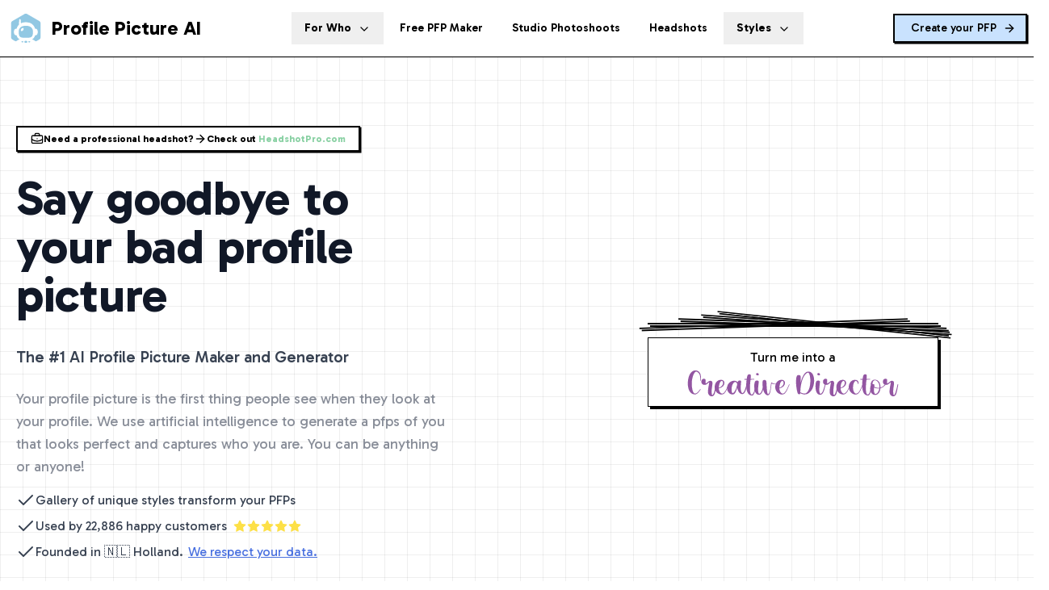

--- FILE ---
content_type: text/html; charset=utf-8
request_url: https://www.profilepicture.ai/?via=ffmedia
body_size: 18008
content:
<!DOCTYPE html><html lang="en"><head><meta charSet="utf-8"/><meta name="viewport" content="width=device-width, initial-scale=1"/><link rel="preload" href="/_next/static/media/48d80869c8866503-s.p.woff2" as="font" crossorigin="" type="font/woff2"/><link rel="preload" as="image" imageSrcSet="/_next/image?url=%2Fstudio%2Fmono_1.jpeg&amp;w=640&amp;q=75&amp;dpl=dpl_CpCgDL9T9SFERcqizVUhG6x5uj4A 640w, /_next/image?url=%2Fstudio%2Fmono_1.jpeg&amp;w=750&amp;q=75&amp;dpl=dpl_CpCgDL9T9SFERcqizVUhG6x5uj4A 750w, /_next/image?url=%2Fstudio%2Fmono_1.jpeg&amp;w=828&amp;q=75&amp;dpl=dpl_CpCgDL9T9SFERcqizVUhG6x5uj4A 828w, /_next/image?url=%2Fstudio%2Fmono_1.jpeg&amp;w=1080&amp;q=75&amp;dpl=dpl_CpCgDL9T9SFERcqizVUhG6x5uj4A 1080w, /_next/image?url=%2Fstudio%2Fmono_1.jpeg&amp;w=1200&amp;q=75&amp;dpl=dpl_CpCgDL9T9SFERcqizVUhG6x5uj4A 1200w, /_next/image?url=%2Fstudio%2Fmono_1.jpeg&amp;w=1920&amp;q=75&amp;dpl=dpl_CpCgDL9T9SFERcqizVUhG6x5uj4A 1920w, /_next/image?url=%2Fstudio%2Fmono_1.jpeg&amp;w=2048&amp;q=75&amp;dpl=dpl_CpCgDL9T9SFERcqizVUhG6x5uj4A 2048w, /_next/image?url=%2Fstudio%2Fmono_1.jpeg&amp;w=3840&amp;q=75&amp;dpl=dpl_CpCgDL9T9SFERcqizVUhG6x5uj4A 3840w" imageSizes="100vw" fetchPriority="high"/><link rel="preload" as="image" href="/style_text/vogue_runway_model.svg"/><link rel="preload" as="image" href="/studio/mono_1.jpeg"/><link rel="preload" as="image" href="/studio/mono_2.jpeg"/><link rel="preload" as="image" href="/studio/minimalist_1.jpeg"/><link rel="preload" as="image" href="/studio/minimalist_6.jpeg"/><link rel="preload" as="image" href="/studio/lookbook_1.webp"/><link rel="preload" as="image" href="/studio/lookbook_7.jpeg"/><link rel="preload" as="image" href="/reviews/pfp_1.webp"/><link rel="preload" as="image" href="/reviews/pfp_2.webp"/><link rel="stylesheet" href="/_next/static/css/46b49112a2862cca.css?dpl=dpl_CpCgDL9T9SFERcqizVUhG6x5uj4A" data-precedence="next"/><link rel="stylesheet" href="/_next/static/css/ce8c01521265cab8.css?dpl=dpl_CpCgDL9T9SFERcqizVUhG6x5uj4A" data-precedence="next"/><link rel="stylesheet" href="/_next/static/css/5d219fe4d2cffd66.css?dpl=dpl_CpCgDL9T9SFERcqizVUhG6x5uj4A" data-precedence="next"/><link rel="preload" as="script" fetchPriority="low" href="/_next/static/chunks/webpack-111e4a84a8f89f36.js?dpl=dpl_CpCgDL9T9SFERcqizVUhG6x5uj4A"/><script src="/_next/static/chunks/69f0cd36-5a1efd503778b9bc.js?dpl=dpl_CpCgDL9T9SFERcqizVUhG6x5uj4A" async=""></script><script src="/_next/static/chunks/4722-af3d7cd285d97f2b.js?dpl=dpl_CpCgDL9T9SFERcqizVUhG6x5uj4A" async=""></script><script src="/_next/static/chunks/main-app-ad9351a0092fe29c.js?dpl=dpl_CpCgDL9T9SFERcqizVUhG6x5uj4A" async=""></script><script src="/_next/static/chunks/d907527c-b9a0f07f75d7818e.js?dpl=dpl_CpCgDL9T9SFERcqizVUhG6x5uj4A" async=""></script><script src="/_next/static/chunks/5966-1ca740bf353091de.js?dpl=dpl_CpCgDL9T9SFERcqizVUhG6x5uj4A" async=""></script><script src="/_next/static/chunks/2013-0effde44b32c2e0e.js?dpl=dpl_CpCgDL9T9SFERcqizVUhG6x5uj4A" async=""></script><script src="/_next/static/chunks/2746-65d1fc5c9740c63d.js?dpl=dpl_CpCgDL9T9SFERcqizVUhG6x5uj4A" async=""></script><script src="/_next/static/chunks/2541-4ec9ab31ee42b8e1.js?dpl=dpl_CpCgDL9T9SFERcqizVUhG6x5uj4A" async=""></script><script src="/_next/static/chunks/6796-07dcf386b74acdea.js?dpl=dpl_CpCgDL9T9SFERcqizVUhG6x5uj4A" async=""></script><script src="/_next/static/chunks/528-6380ce7ca6985614.js?dpl=dpl_CpCgDL9T9SFERcqizVUhG6x5uj4A" async=""></script><script src="/_next/static/chunks/590-2c473980556e6a91.js?dpl=dpl_CpCgDL9T9SFERcqizVUhG6x5uj4A" async=""></script><script src="/_next/static/chunks/4475-29d8508a26eabe8a.js?dpl=dpl_CpCgDL9T9SFERcqizVUhG6x5uj4A" async=""></script><script src="/_next/static/chunks/1214-0c408ab6727491e8.js?dpl=dpl_CpCgDL9T9SFERcqizVUhG6x5uj4A" async=""></script><script src="/_next/static/chunks/7392-ffe1f48078ddc6fe.js?dpl=dpl_CpCgDL9T9SFERcqizVUhG6x5uj4A" async=""></script><script src="/_next/static/chunks/3997-b878aaf7bea4e35a.js?dpl=dpl_CpCgDL9T9SFERcqizVUhG6x5uj4A" async=""></script><script src="/_next/static/chunks/1682-898cb2ce0347dab8.js?dpl=dpl_CpCgDL9T9SFERcqizVUhG6x5uj4A" async=""></script><script src="/_next/static/chunks/app/page-8462b40c097b271e.js?dpl=dpl_CpCgDL9T9SFERcqizVUhG6x5uj4A" async=""></script><script src="/_next/static/chunks/app/layout-bd85339e41db5455.js?dpl=dpl_CpCgDL9T9SFERcqizVUhG6x5uj4A" async=""></script><link rel="preload" as="image" href="/reviews/pfp_3.webp"/><link rel="preload" as="image" href="/reviews/pfp_4.webp"/><link rel="preload" as="image" href="/reviews/pfp_6.webp"/><link rel="preload" as="image" href="/reviews/pfp_5.webp"/><title>AI Profile Picture Generator and Maker | PFP.AI</title><meta name="description" content="Your profile picture is the first thing people see when they look at your profile. We use artificial intelligence to generate an image of you that looks perfect and captures who you are. You can be anything, anywhere, or anyone!"/><meta property="og:title" content="AI Profile Picture Generator and Maker | PFP.AI"/><meta property="og:description" content="Your profile picture is the first thing people see when they look at your profile. We use artificial intelligence to generate an image of you that looks perfect and captures who you are. You can be anything, anywhere, or anyone!"/><meta property="og:image" content="https://profilepicture.ai/og.png"/><meta property="og:image:secure_url" content="https://profilepicture.ai/og.png"/><meta property="og:image:alt" content="AI Profile Picture Generator and Maker | PFP.AI"/><meta name="twitter:card" content="summary_large_image"/><meta name="twitter:creator" content="@dannypostmaa"/><meta name="twitter:title" content="AI Profile Picture Generator and Maker | PFP.AI"/><meta name="twitter:description" content="Your profile picture is the first thing people see when they look at your profile. We use artificial intelligence to generate an image of you that looks perfect and captures who you are. You can be anything, anywhere, or anyone!"/><meta name="twitter:image" content="https://profilepicture.ai/og.png"/><link rel="icon" href="/favicon.ico" type="image/x-icon" sizes="16x16"/><link rel="icon" href="/fav/favicon.png"/><meta name="next-size-adjust"/><script src="/_next/static/chunks/polyfills-78c92fac7aa8fdd8.js?dpl=dpl_CpCgDL9T9SFERcqizVUhG6x5uj4A" noModule=""></script></head><body class="__className_2d3e63"><script>!function(){var d=document.documentElement,c=d.classList;c.remove('light','dark');d.style.colorScheme = 'light';c.add('light')}()</script><main class="bg-white/20"><header class="sticky top-0 z-50 w-full bg-background/95 backdrop-blur supports-[backdrop-filter]:bg-background/60 flex justify-center md:border-b border-black"><div class="container flex px-2 md:px-2 hidden md:flex h-[70px] items-center justify-between w-full max-w-7xl mx-auto"><div class="flex items-center"><button class="inline-flex items-center text-text justify-center whitespace-nowrap rounded-base text-sm font-base ring-offset-white transition-all focus-visible:outline-none focus-visible:ring-2 focus-visible:ring-slate-950 focus-visible:ring-offset-2 disabled:pointer-events-none disabled:opacity-50 h-10 w-10 md:hidden mr-2" type="button" aria-haspopup="dialog" aria-expanded="false" aria-controls="radix-:R2kpt1kq:" data-state="closed" data-slot="sheet-trigger"><svg xmlns="http://www.w3.org/2000/svg" width="24" height="24" viewBox="0 0 24 24" fill="none" stroke="currentColor" stroke-width="2" stroke-linecap="round" stroke-linejoin="round" class="lucide lucide-menu h-5 w-5"><line x1="4" x2="20" y1="12" y2="12"></line><line x1="4" x2="20" y1="6" y2="6"></line><line x1="4" x2="20" y1="18" y2="18"></line></svg><span class="sr-only">Toggle menu</span></button><a class=" items-center space-x-2 hidden md:flex" href="/"><img alt="ProfilePictureAI Logo" loading="lazy" width="48" height="48" decoding="async" data-nimg="1" style="color:transparent" src="/logo_alt.svg"/><span class="font-bold text-2xl">Profile Picture AI</span></a></div><nav aria-label="Main" data-orientation="horizontal" dir="ltr" data-slot="navigation-menu" data-viewport="true" class="relative z-10 max-w-max font-heading p-1 bg-transparent flex-1 items-center justify-center dark:border-slate-800 hidden md:block"><div style="position:relative"><ul data-orientation="horizontal" data-slot="navigation-menu-list" class="group flex flex-1 list-none items-center font-heading justify-center space-x-1" dir="ltr"><li data-slot="navigation-menu-item" class="relative"><button id="radix-:R14pt1kq:-trigger-radix-:Rn4pt1kq:" data-state="closed" aria-expanded="false" aria-controls="radix-:R14pt1kq:-content-radix-:Rn4pt1kq:" data-slot="navigation-menu-trigger" class="group inline-flex h-10 w-max items-center justify-center text-main-foreground px-4 py-2 text-sm font-heading transition-colors focus:outline-none disabled:pointer-events-none disabled:opacity-50 group" data-radix-collection-item="">For Who<svg xmlns="http://www.w3.org/2000/svg" width="24" height="24" viewBox="0 0 24 24" fill="none" stroke="currentColor" stroke-width="2" stroke-linecap="round" stroke-linejoin="round" class="lucide lucide-chevron-down relative top-[1px] ml-2 size-4 font-heading transition duration-200 group-data-[state=open]:rotate-180" aria-hidden="true"><path d="m6 9 6 6 6-6"></path></svg></button></li><li data-slot="navigation-menu-item" class="relative"><a class="block select-none space-y-1 p-2 leading-none hover:bg-slate-100 hover:text-slate-900 no-underline outline-none transition-colors focus-visible:ring-4 focus-visible:outline-1 [&amp;_svg:not([class*=&#x27;size-&#x27;])]:size-4 group inline-flex h-10 w-max items-center font-semibold justify-center rounded-md bg-background px-4 py-2 text-sm font-medium transition-colors hover:bg-accent hover:text-accent-foreground focus:bg-accent focus:text-accent-foreground focus:outline-none disabled:pointer-events-none disabled:opacity-50" data-slot="navigation-menu-link" data-radix-collection-item="" href="/free-pfp-maker">Free PFP Maker</a></li><li data-slot="navigation-menu-item" class="relative"><a class="block select-none space-y-1 p-2 leading-none hover:bg-slate-100 hover:text-slate-900 no-underline outline-none transition-colors focus-visible:ring-4 focus-visible:outline-1 [&amp;_svg:not([class*=&#x27;size-&#x27;])]:size-4 group inline-flex h-10 w-max items-center font-semibold justify-center rounded-md bg-background px-4 py-2 text-sm font-medium transition-colors hover:bg-accent hover:text-accent-foreground focus:bg-accent focus:text-accent-foreground focus:outline-none disabled:pointer-events-none disabled:opacity-50" data-slot="navigation-menu-link" data-radix-collection-item="" href="/studio">Studio Photoshoots</a></li><li data-slot="navigation-menu-item" class="relative"><a class="block select-none space-y-1 p-2 leading-none hover:bg-slate-100 hover:text-slate-900 no-underline outline-none transition-colors focus-visible:ring-4 focus-visible:outline-1 [&amp;_svg:not([class*=&#x27;size-&#x27;])]:size-4 group inline-flex h-10 w-max items-center font-semibold justify-center rounded-md bg-background px-4 py-2 text-sm font-medium transition-colors hover:bg-accent hover:text-accent-foreground focus:bg-accent focus:text-accent-foreground focus:outline-none disabled:pointer-events-none disabled:opacity-50" data-slot="navigation-menu-link" data-radix-collection-item="" href="https://www.headshotpro.com/?via=2fa3d0">Headshots</a></li><li data-slot="navigation-menu-item" class="relative"><button id="radix-:R14pt1kq:-trigger-radix-:R2n4pt1kq:" data-state="closed" aria-expanded="false" aria-controls="radix-:R14pt1kq:-content-radix-:R2n4pt1kq:" data-slot="navigation-menu-trigger" class="group inline-flex h-10 w-max items-center justify-center text-main-foreground px-4 py-2 text-sm font-heading transition-colors focus:outline-none disabled:pointer-events-none disabled:opacity-50 group" data-radix-collection-item="">Styles<svg xmlns="http://www.w3.org/2000/svg" width="24" height="24" viewBox="0 0 24 24" fill="none" stroke="currentColor" stroke-width="2" stroke-linecap="round" stroke-linejoin="round" class="lucide lucide-chevron-down relative top-[1px] ml-2 size-4 font-heading transition duration-200 group-data-[state=open]:rotate-180" aria-hidden="true"><path d="m6 9 6 6 6-6"></path></svg></button></li></ul></div><div class="absolute top-full left-0 isolate z-50 flex justify-center"></div></nav><div class="flex items-center space-x-2 hidden md:flex"><button class="inline-flex items-center text-text justify-center whitespace-nowrap rounded-base text-sm font-base ring-offset-white transition-all focus-visible:outline-none focus-visible:ring-2 focus-visible:ring-slate-950 focus-visible:ring-offset-2 disabled:pointer-events-none disabled:opacity-50 border-2 border-border dark:border-darkBorder shadow-light dark:shadow-dark active:translate-x-boxShadowX active:translate-y-boxShadowY active:shadow-none dark:active:shadow-none h-9 px-3 !shadow-min bg-blue-300/50 rounded-none pl-5"><p class="mr-2">Create your PFP</p><svg xmlns="http://www.w3.org/2000/svg" width="24" height="24" viewBox="0 0 24 24" fill="none" stroke="currentColor" stroke-width="2" stroke-linecap="round" stroke-linejoin="round" class="lucide lucide-arrow-right w-4 h-4"><path d="M5 12h14"></path><path d="m12 5 7 7-7 7"></path></svg></button></div></div></header><button variant="ghost" class="absolute top-1.5 left-1 md:hidden z-[60] bg-gray-300/50 rounded-none size-8 flex items-center border border-black justify-center"><svg xmlns="http://www.w3.org/2000/svg" width="24" height="24" viewBox="0 0 24 24" fill="none" stroke="currentColor" stroke-width="2" stroke-linecap="round" stroke-linejoin="round" class="lucide lucide-menu size-5"><line x1="4" x2="20" y1="12" y2="12"></line><line x1="4" x2="20" y1="6" y2="6"></line><line x1="4" x2="20" y1="18" y2="18"></line></svg><span class="sr-only">Toggle menu</span></button><section class="relative py-8 md:py-6 lg:py-14 bg-[linear-gradient(to_right,#00000010_1px,transparent_1px),linear-gradient(to_bottom,#00000010_1px,transparent_1px)] bg-[size:28px_28px]"><div class="relative max-w-7xl px-2 md:px-5 mx-auto"><div class="grid grid-cols-1 gap-y-4 lg:items-center lg:grid-cols-2 xl:grid-cols-2"><div class="text-center xl:col-span-1 lg:text-left md:px-16 lg:px-0 xl:pr-20"><a href="https://www.headshotpro.com/?via=2fa3d0" title="ai headshot generator" target="_blank" class="md:inline-flex items-center group gap-2 border-2 my-4 hidden border-black bg-white px-4 py-1.5 text-xs font-bold text-black shadow-min"><svg xmlns="http://www.w3.org/2000/svg" width="24" height="24" viewBox="0 0 24 24" fill="none" stroke="currentColor" stroke-width="2" stroke-linecap="round" stroke-linejoin="round" class="lucide lucide-briefcase-business h-4 w-4"><path d="M12 12h.01"></path><path d="M16 6V4a2 2 0 0 0-2-2h-4a2 2 0 0 0-2 2v2"></path><path d="M22 13a18.15 18.15 0 0 1-20 0"></path><rect width="20" height="14" x="2" y="6" rx="2"></rect></svg><p class="text-xs">Need a professional headshot?</p><svg xmlns="http://www.w3.org/2000/svg" width="24" height="24" viewBox="0 0 24 24" fill="none" stroke="currentColor" stroke-width="2" stroke-linecap="round" stroke-linejoin="round" class="lucide lucide-arrow-right h-4 w-4"><path d="M5 12h14"></path><path d="m12 5 7 7-7 7"></path></svg><p class="text-xs ">Check out <span class="text-green-600/50 font-bold">HeadshotPro.com</span></p></a><div class="md:hidden"><div class="flex items-center gap-2 justify-center gap-x-2"><img alt="Profile example" loading="lazy" width="70" height="70" decoding="async" data-nimg="1" class="h-32 w-20 border border-black shadow-min bg-green-300/80 object-cover" style="color:transparent" srcSet="/_next/image?url=%2Fstudio%2Fceleste_1.jpeg&amp;w=96&amp;q=75&amp;dpl=dpl_CpCgDL9T9SFERcqizVUhG6x5uj4A 1x, /_next/image?url=%2Fstudio%2Fceleste_1.jpeg&amp;w=256&amp;q=75&amp;dpl=dpl_CpCgDL9T9SFERcqizVUhG6x5uj4A 2x" src="/_next/image?url=%2Fstudio%2Fceleste_1.jpeg&amp;w=256&amp;q=75&amp;dpl=dpl_CpCgDL9T9SFERcqizVUhG6x5uj4A"/><img alt="Profile example" loading="lazy" width="70" height="70" decoding="async" data-nimg="1" class="h-36 w-24 border border-black shadow-min bg-green-300/80 object-cover" style="color:transparent" srcSet="/_next/image?url=%2Fstudio%2Fmono_1.jpeg&amp;w=96&amp;q=75&amp;dpl=dpl_CpCgDL9T9SFERcqizVUhG6x5uj4A 1x, /_next/image?url=%2Fstudio%2Fmono_1.jpeg&amp;w=256&amp;q=75&amp;dpl=dpl_CpCgDL9T9SFERcqizVUhG6x5uj4A 2x" src="/_next/image?url=%2Fstudio%2Fmono_1.jpeg&amp;w=256&amp;q=75&amp;dpl=dpl_CpCgDL9T9SFERcqizVUhG6x5uj4A"/><img alt="Profile example" loading="lazy" width="70" height="70" decoding="async" data-nimg="1" class="h-32 w-20 border border-black shadow-min bg-green-300/80 object-cover" style="color:transparent" srcSet="/_next/image?url=%2Fstudio%2Fminimalist_1.jpeg&amp;w=96&amp;q=75&amp;dpl=dpl_CpCgDL9T9SFERcqizVUhG6x5uj4A 1x, /_next/image?url=%2Fstudio%2Fminimalist_1.jpeg&amp;w=256&amp;q=75&amp;dpl=dpl_CpCgDL9T9SFERcqizVUhG6x5uj4A 2x" src="/_next/image?url=%2Fstudio%2Fminimalist_1.jpeg&amp;w=256&amp;q=75&amp;dpl=dpl_CpCgDL9T9SFERcqizVUhG6x5uj4A"/></div></div><h1 class="text-4xl font-bold text-gray-900 sm:text-5xl lg:text-6xl mt-3">Say goodbye to your bad profile picture</h1><h2 class="font-medium text-md md:text-xl mt-4 md:mt-8 text-gray-700">The #1 AI Profile Picture Maker and Generator</h2><p class="mt-2 text-md md:text-lg text-gray-500/80 sm:mt-6">Your profile picture is the first thing people see when they look at your profile. We use artificial intelligence to generate a pfps of you that looks perfect and captures who you are. You can be anything or anyone!</p><ul class="my-4 text-sm md:text-base text-gray-700 space-y-2 flex flex-col items-start mx-auto md:mx-0 w-fit"><li class="flex items-center md:justify-start justify-center gap-x-1"><svg xmlns="http://www.w3.org/2000/svg" width="24" height="24" viewBox="0 0 24 24" fill="none" stroke="currentColor" stroke-width="2" stroke-linecap="round" stroke-linejoin="round" class="lucide lucide-check"><path d="M20 6 9 17l-5-5"></path></svg><p>Gallery of unique styles transform your PFPs</p></li><li class="flex items-center md:justify-start justify-center gap-x-1"><svg xmlns="http://www.w3.org/2000/svg" width="24" height="24" viewBox="0 0 24 24" fill="none" stroke="currentColor" stroke-width="2" stroke-linecap="round" stroke-linejoin="round" class="lucide lucide-check"><path d="M20 6 9 17l-5-5"></path></svg><div><div class="flex items-center justify-start"><p class="mr-2">Used by 22,886 happy customers</p> <div class="flex items-center space-x-px"><svg xmlns="http://www.w3.org/2000/svg" width="24" height="24" viewBox="0 0 24 24" fill="none" stroke="currentColor" stroke-width="2" stroke-linecap="round" stroke-linejoin="round" class="lucide lucide-star size-4 text-yellow-300 fill-current"><polygon points="12 2 15.09 8.26 22 9.27 17 14.14 18.18 21.02 12 17.77 5.82 21.02 7 14.14 2 9.27 8.91 8.26 12 2"></polygon></svg><svg xmlns="http://www.w3.org/2000/svg" width="24" height="24" viewBox="0 0 24 24" fill="none" stroke="currentColor" stroke-width="2" stroke-linecap="round" stroke-linejoin="round" class="lucide lucide-star size-4 text-yellow-300 fill-current"><polygon points="12 2 15.09 8.26 22 9.27 17 14.14 18.18 21.02 12 17.77 5.82 21.02 7 14.14 2 9.27 8.91 8.26 12 2"></polygon></svg><svg xmlns="http://www.w3.org/2000/svg" width="24" height="24" viewBox="0 0 24 24" fill="none" stroke="currentColor" stroke-width="2" stroke-linecap="round" stroke-linejoin="round" class="lucide lucide-star size-4 text-yellow-300 fill-current"><polygon points="12 2 15.09 8.26 22 9.27 17 14.14 18.18 21.02 12 17.77 5.82 21.02 7 14.14 2 9.27 8.91 8.26 12 2"></polygon></svg><svg xmlns="http://www.w3.org/2000/svg" width="24" height="24" viewBox="0 0 24 24" fill="none" stroke="currentColor" stroke-width="2" stroke-linecap="round" stroke-linejoin="round" class="lucide lucide-star size-4 text-yellow-300 fill-current"><polygon points="12 2 15.09 8.26 22 9.27 17 14.14 18.18 21.02 12 17.77 5.82 21.02 7 14.14 2 9.27 8.91 8.26 12 2"></polygon></svg><svg xmlns="http://www.w3.org/2000/svg" width="24" height="24" viewBox="0 0 24 24" fill="none" stroke="currentColor" stroke-width="2" stroke-linecap="round" stroke-linejoin="round" class="lucide lucide-star size-4 text-yellow-300 fill-current"><polygon points="12 2 15.09 8.26 22 9.27 17 14.14 18.18 21.02 12 17.77 5.82 21.02 7 14.14 2 9.27 8.91 8.26 12 2"></polygon></svg></div></div></div></li><li class="flex items-center md:justify-start justify-center gap-x-1"><svg xmlns="http://www.w3.org/2000/svg" width="24" height="24" viewBox="0 0 24 24" fill="none" stroke="currentColor" stroke-width="2" stroke-linecap="round" stroke-linejoin="round" class="lucide lucide-check"><path d="M20 6 9 17l-5-5"></path></svg><p>Founded in 🇳🇱 Holland.<a href="/#faq" class="underline mx-1.5 text-blue-700/80">We respect your data.</a></p></li></ul><a href="/studio"><button class="text-text whitespace-nowrap rounded-base text-sm font-base ring-offset-white transition-all focus-visible:outline-none focus-visible:ring-2 focus-visible:ring-slate-950 focus-visible:ring-offset-2 disabled:pointer-events-none disabled:opacity-50 border-2 border-border dark:border-darkBorder dark:shadow-dark active:translate-x-boxShadowX active:translate-y-boxShadowY active:shadow-none dark:active:shadow-none h-10 px-4 py-2 shadow-min bg-blue-300/80 hover:bg-blue-400 rounded-none mt-7 flex gap-2 justify-center items-center mx-auto md:mx-0">Create your profile picture<svg xmlns="http://www.w3.org/2000/svg" width="24" height="24" viewBox="0 0 24 24" fill="none" stroke="currentColor" stroke-width="2" stroke-linecap="round" stroke-linejoin="round" class="lucide lucide-chevron-right w-4 h-4"><path d="m9 18 6-6-6-6"></path></svg></button></a></div><div class="xl:col-span-1 hidden md:block"><div class="relative w-full h-[500px] md:h-[600px] lg:h-[650px] flex items-center justify-center pl-16"><div class="w-full max-w-[280px] md:max-w-[320px] lg:max-w-[360px]"><div class="swiper mySwiper"><div class="swiper-wrapper"><div class="swiper-slide border border-black shadow-light"><div class="relative w-full aspect-[3/4] overflow-hidden bg-gradient-to-br from-purple-400 to-blue-500"><img alt="Profile 1" fetchPriority="high" decoding="async" data-nimg="fill" class="object-cover" style="position:absolute;height:100%;width:100%;left:0;top:0;right:0;bottom:0;color:transparent" sizes="100vw" srcSet="/_next/image?url=%2Fstudio%2Fmono_1.jpeg&amp;w=640&amp;q=75&amp;dpl=dpl_CpCgDL9T9SFERcqizVUhG6x5uj4A 640w, /_next/image?url=%2Fstudio%2Fmono_1.jpeg&amp;w=750&amp;q=75&amp;dpl=dpl_CpCgDL9T9SFERcqizVUhG6x5uj4A 750w, /_next/image?url=%2Fstudio%2Fmono_1.jpeg&amp;w=828&amp;q=75&amp;dpl=dpl_CpCgDL9T9SFERcqizVUhG6x5uj4A 828w, /_next/image?url=%2Fstudio%2Fmono_1.jpeg&amp;w=1080&amp;q=75&amp;dpl=dpl_CpCgDL9T9SFERcqizVUhG6x5uj4A 1080w, /_next/image?url=%2Fstudio%2Fmono_1.jpeg&amp;w=1200&amp;q=75&amp;dpl=dpl_CpCgDL9T9SFERcqizVUhG6x5uj4A 1200w, /_next/image?url=%2Fstudio%2Fmono_1.jpeg&amp;w=1920&amp;q=75&amp;dpl=dpl_CpCgDL9T9SFERcqizVUhG6x5uj4A 1920w, /_next/image?url=%2Fstudio%2Fmono_1.jpeg&amp;w=2048&amp;q=75&amp;dpl=dpl_CpCgDL9T9SFERcqizVUhG6x5uj4A 2048w, /_next/image?url=%2Fstudio%2Fmono_1.jpeg&amp;w=3840&amp;q=75&amp;dpl=dpl_CpCgDL9T9SFERcqizVUhG6x5uj4A 3840w" src="/_next/image?url=%2Fstudio%2Fmono_1.jpeg&amp;w=3840&amp;q=75&amp;dpl=dpl_CpCgDL9T9SFERcqizVUhG6x5uj4A"/></div></div><div class="swiper-slide border border-black shadow-light"><div class="relative w-full aspect-[3/4] overflow-hidden bg-gradient-to-br from-purple-400 to-blue-500"><img alt="Profile 2" loading="lazy" decoding="async" data-nimg="fill" class="object-cover" style="position:absolute;height:100%;width:100%;left:0;top:0;right:0;bottom:0;color:transparent" sizes="100vw" srcSet="/_next/image?url=%2Fstudio%2Fmodern_1.jpeg&amp;w=640&amp;q=75&amp;dpl=dpl_CpCgDL9T9SFERcqizVUhG6x5uj4A 640w, /_next/image?url=%2Fstudio%2Fmodern_1.jpeg&amp;w=750&amp;q=75&amp;dpl=dpl_CpCgDL9T9SFERcqizVUhG6x5uj4A 750w, /_next/image?url=%2Fstudio%2Fmodern_1.jpeg&amp;w=828&amp;q=75&amp;dpl=dpl_CpCgDL9T9SFERcqizVUhG6x5uj4A 828w, /_next/image?url=%2Fstudio%2Fmodern_1.jpeg&amp;w=1080&amp;q=75&amp;dpl=dpl_CpCgDL9T9SFERcqizVUhG6x5uj4A 1080w, /_next/image?url=%2Fstudio%2Fmodern_1.jpeg&amp;w=1200&amp;q=75&amp;dpl=dpl_CpCgDL9T9SFERcqizVUhG6x5uj4A 1200w, /_next/image?url=%2Fstudio%2Fmodern_1.jpeg&amp;w=1920&amp;q=75&amp;dpl=dpl_CpCgDL9T9SFERcqizVUhG6x5uj4A 1920w, /_next/image?url=%2Fstudio%2Fmodern_1.jpeg&amp;w=2048&amp;q=75&amp;dpl=dpl_CpCgDL9T9SFERcqizVUhG6x5uj4A 2048w, /_next/image?url=%2Fstudio%2Fmodern_1.jpeg&amp;w=3840&amp;q=75&amp;dpl=dpl_CpCgDL9T9SFERcqizVUhG6x5uj4A 3840w" src="/_next/image?url=%2Fstudio%2Fmodern_1.jpeg&amp;w=3840&amp;q=75&amp;dpl=dpl_CpCgDL9T9SFERcqizVUhG6x5uj4A"/></div></div><div class="swiper-slide border border-black shadow-light"><div class="relative w-full aspect-[3/4] overflow-hidden bg-gradient-to-br from-purple-400 to-blue-500"><img alt="Profile 3" loading="lazy" decoding="async" data-nimg="fill" class="object-cover" style="position:absolute;height:100%;width:100%;left:0;top:0;right:0;bottom:0;color:transparent" sizes="100vw" srcSet="/_next/image?url=%2Fstudio%2Fredroom_1.webp&amp;w=640&amp;q=75&amp;dpl=dpl_CpCgDL9T9SFERcqizVUhG6x5uj4A 640w, /_next/image?url=%2Fstudio%2Fredroom_1.webp&amp;w=750&amp;q=75&amp;dpl=dpl_CpCgDL9T9SFERcqizVUhG6x5uj4A 750w, /_next/image?url=%2Fstudio%2Fredroom_1.webp&amp;w=828&amp;q=75&amp;dpl=dpl_CpCgDL9T9SFERcqizVUhG6x5uj4A 828w, /_next/image?url=%2Fstudio%2Fredroom_1.webp&amp;w=1080&amp;q=75&amp;dpl=dpl_CpCgDL9T9SFERcqizVUhG6x5uj4A 1080w, /_next/image?url=%2Fstudio%2Fredroom_1.webp&amp;w=1200&amp;q=75&amp;dpl=dpl_CpCgDL9T9SFERcqizVUhG6x5uj4A 1200w, /_next/image?url=%2Fstudio%2Fredroom_1.webp&amp;w=1920&amp;q=75&amp;dpl=dpl_CpCgDL9T9SFERcqizVUhG6x5uj4A 1920w, /_next/image?url=%2Fstudio%2Fredroom_1.webp&amp;w=2048&amp;q=75&amp;dpl=dpl_CpCgDL9T9SFERcqizVUhG6x5uj4A 2048w, /_next/image?url=%2Fstudio%2Fredroom_1.webp&amp;w=3840&amp;q=75&amp;dpl=dpl_CpCgDL9T9SFERcqizVUhG6x5uj4A 3840w" src="/_next/image?url=%2Fstudio%2Fredroom_1.webp&amp;w=3840&amp;q=75&amp;dpl=dpl_CpCgDL9T9SFERcqizVUhG6x5uj4A"/></div></div><div class="swiper-slide border border-black shadow-light"><div class="relative w-full aspect-[3/4] overflow-hidden bg-gradient-to-br from-purple-400 to-blue-500"><img alt="Profile 4" loading="lazy" decoding="async" data-nimg="fill" class="object-cover" style="position:absolute;height:100%;width:100%;left:0;top:0;right:0;bottom:0;color:transparent" sizes="100vw" srcSet="/_next/image?url=%2Fstudio%2Fminimalist_1.jpeg&amp;w=640&amp;q=75&amp;dpl=dpl_CpCgDL9T9SFERcqizVUhG6x5uj4A 640w, /_next/image?url=%2Fstudio%2Fminimalist_1.jpeg&amp;w=750&amp;q=75&amp;dpl=dpl_CpCgDL9T9SFERcqizVUhG6x5uj4A 750w, /_next/image?url=%2Fstudio%2Fminimalist_1.jpeg&amp;w=828&amp;q=75&amp;dpl=dpl_CpCgDL9T9SFERcqizVUhG6x5uj4A 828w, /_next/image?url=%2Fstudio%2Fminimalist_1.jpeg&amp;w=1080&amp;q=75&amp;dpl=dpl_CpCgDL9T9SFERcqizVUhG6x5uj4A 1080w, /_next/image?url=%2Fstudio%2Fminimalist_1.jpeg&amp;w=1200&amp;q=75&amp;dpl=dpl_CpCgDL9T9SFERcqizVUhG6x5uj4A 1200w, /_next/image?url=%2Fstudio%2Fminimalist_1.jpeg&amp;w=1920&amp;q=75&amp;dpl=dpl_CpCgDL9T9SFERcqizVUhG6x5uj4A 1920w, /_next/image?url=%2Fstudio%2Fminimalist_1.jpeg&amp;w=2048&amp;q=75&amp;dpl=dpl_CpCgDL9T9SFERcqizVUhG6x5uj4A 2048w, /_next/image?url=%2Fstudio%2Fminimalist_1.jpeg&amp;w=3840&amp;q=75&amp;dpl=dpl_CpCgDL9T9SFERcqizVUhG6x5uj4A 3840w" src="/_next/image?url=%2Fstudio%2Fminimalist_1.jpeg&amp;w=3840&amp;q=75&amp;dpl=dpl_CpCgDL9T9SFERcqizVUhG6x5uj4A"/></div></div><div class="swiper-slide border border-black shadow-light"><div class="relative w-full aspect-[3/4] overflow-hidden bg-gradient-to-br from-purple-400 to-blue-500"><img alt="Profile 5" loading="lazy" decoding="async" data-nimg="fill" class="object-cover" style="position:absolute;height:100%;width:100%;left:0;top:0;right:0;bottom:0;color:transparent" sizes="100vw" srcSet="/_next/image?url=%2Fstudio%2Fneon_1.jpeg&amp;w=640&amp;q=75&amp;dpl=dpl_CpCgDL9T9SFERcqizVUhG6x5uj4A 640w, /_next/image?url=%2Fstudio%2Fneon_1.jpeg&amp;w=750&amp;q=75&amp;dpl=dpl_CpCgDL9T9SFERcqizVUhG6x5uj4A 750w, /_next/image?url=%2Fstudio%2Fneon_1.jpeg&amp;w=828&amp;q=75&amp;dpl=dpl_CpCgDL9T9SFERcqizVUhG6x5uj4A 828w, /_next/image?url=%2Fstudio%2Fneon_1.jpeg&amp;w=1080&amp;q=75&amp;dpl=dpl_CpCgDL9T9SFERcqizVUhG6x5uj4A 1080w, /_next/image?url=%2Fstudio%2Fneon_1.jpeg&amp;w=1200&amp;q=75&amp;dpl=dpl_CpCgDL9T9SFERcqizVUhG6x5uj4A 1200w, /_next/image?url=%2Fstudio%2Fneon_1.jpeg&amp;w=1920&amp;q=75&amp;dpl=dpl_CpCgDL9T9SFERcqizVUhG6x5uj4A 1920w, /_next/image?url=%2Fstudio%2Fneon_1.jpeg&amp;w=2048&amp;q=75&amp;dpl=dpl_CpCgDL9T9SFERcqizVUhG6x5uj4A 2048w, /_next/image?url=%2Fstudio%2Fneon_1.jpeg&amp;w=3840&amp;q=75&amp;dpl=dpl_CpCgDL9T9SFERcqizVUhG6x5uj4A 3840w" src="/_next/image?url=%2Fstudio%2Fneon_1.jpeg&amp;w=3840&amp;q=75&amp;dpl=dpl_CpCgDL9T9SFERcqizVUhG6x5uj4A"/></div></div></div></div><div class="mt-4 p-3 bg-white shadow-light border border-black text-center"><p class="text-md">Turn me into a</p><img src="/style_text/vogue_runway_model.svg" alt="vogue runway model" class="w-full h-8 mt-1 transition-all duration-300 opacity-100"/></div></div></div></div></div></div></section><section id="styles" class="border-t border-black "><div class="max-w-7xl px-2 md:px-5 mx-auto border-black md:border-x py-12 relative"><div title="ai headshot generator" class="flex w-fit !mx-auto items-center group gap-2 border border-black mb-4 justify-center border-black bg-white px-4 py-1.5 text-xs font-bold text-black shadow-md shadow-min"><svg xmlns="http://www.w3.org/2000/svg" width="24" height="24" viewBox="0 0 24 24" fill="none" stroke="currentColor" stroke-width="2" stroke-linecap="round" stroke-linejoin="round" class="lucide lucide-flame h-4 w-4"><path d="M8.5 14.5A2.5 2.5 0 0 0 11 12c0-1.38-.5-2-1-3-1.072-2.143-.224-4.054 2-6 .5 2.5 2 4.9 4 6.5 2 1.6 3 3.5 3 5.5a7 7 0 1 1-14 0c0-1.153.433-2.294 1-3a2.5 2.5 0 0 0 2.5 2.5z"></path></svg><p class="text-md">Trending Now!</p><svg xmlns="http://www.w3.org/2000/svg" width="24" height="24" viewBox="0 0 24 24" fill="none" stroke="currentColor" stroke-width="2" stroke-linecap="round" stroke-linejoin="round" class="lucide lucide-rocket h-4 w-4"><path d="M4.5 16.5c-1.5 1.26-2 5-2 5s3.74-.5 5-2c.71-.84.7-2.13-.09-2.91a2.18 2.18 0 0 0-2.91-.09z"></path><path d="m12 15-3-3a22 22 0 0 1 2-3.95A12.88 12.88 0 0 1 22 2c0 2.72-.78 7.5-6 11a22.35 22.35 0 0 1-4 2z"></path><path d="M9 12H4s.55-3.03 2-4c1.62-1.08 5 0 5 0"></path><path d="M12 15v5s3.03-.55 4-2c1.08-1.62 0-5 0-5"></path></svg></div><h2 class="text-2xl sm:text-4xl lg:text-5xl text-center font-medium tracking-tight text-gray-900">Get studio photoshoot <br/>styled profile pictures</h2><p class="text-sm font-normal text-gray-500  text-center text-md lg:text-lg mt-2 lg:mt-6 max-w-3xl mx-auto px-5 md:px-0">Generate a full gallery of stunning, photorealistic photos that elevate your online presence. <br/>Just upload a photo of yourself.</p><div class="grid md:grid-cols-3 grid-cols-2 gap-3 md:gap-4 mx-auto max-w-4xl mt-6 px-2 md:px-0"><div class="overflow-hidden flex items-center justify-center bg-orange-200/80 dark:bg-orange-800 shadow-min border-2 border-black"><img src="/studio/mono_1.jpeg" alt="studio 1" class="w-full h-full object-cover transition-all duration-300 mx-auto false"/></div><div class="overflow-hidden flex items-center justify-center bg-red-200 dark:bg-red-800 shadow-min border-2 border-black"><img src="/studio/mono_2.jpeg" alt="studio 2" class="w-full h-full object-cover transition-all duration-300 mx-auto false"/></div><div class="overflow-hidden flex items-center justify-center bg-green-200 dark:bg-green-800 shadow-min border-2 border-black"><img src="/studio/minimalist_1.jpeg" alt="studio 3" class="w-full h-full object-cover transition-all duration-300 mx-auto false"/></div><div class="overflow-hidden flex items-center justify-center bg-purple-200 dark:bg-purple-800 shadow-min border-2 border-black"><img src="/studio/minimalist_6.jpeg" alt="studio 4" class="w-full h-full object-cover transition-all duration-300 mx-auto false"/></div><div class="overflow-hidden flex items-center justify-center bg-blue-200 dark:bg-blue-800 shadow-min border-2 border-black"><img src="/studio/lookbook_1.webp" alt="studio 5" class="w-full h-full object-cover transition-all duration-300 mx-auto false"/></div><div class="overflow-hidden flex items-center justify-center bg-yellow-100 dark:bg-yellow-800 shadow-min border-2 border-black"><img src="/studio/lookbook_7.jpeg" alt="studio 6" class="w-full h-full object-cover transition-all duration-300 mx-auto false"/></div></div><div class="flex flex-col items-center justify-center mt-12 gap-6"><div class="flex flex-col items-center gap-4"><div class="flex -space-x-3"><div class="w-10 h-10 rounded-full border-2 border-black shadow-lg overflow-hidden bg-white"><img src="/reviews/pfp_1.webp" alt="User 1" class="w-full h-full object-cover"/></div><div class="w-10 h-10 rounded-full border-2 border-black shadow-lg overflow-hidden bg-white"><img src="/reviews/pfp_2.webp" alt="User 2" class="w-full h-full object-cover"/></div><div class="w-10 h-10 rounded-full border-2 border-black shadow-lg overflow-hidden bg-white"><img src="/reviews/pfp_3.webp" alt="User 3" class="w-full h-full object-cover"/></div><div class="w-10 h-10 rounded-full border-2 border-black shadow-lg overflow-hidden bg-white"><img src="/reviews/pfp_4.webp" alt="User 4" class="w-full h-full object-cover"/></div><div class="w-10 h-10 rounded-full border-2 border-black shadow-lg overflow-hidden bg-white"><img src="/reviews/pfp_6.webp" alt="User 5" class="w-full h-full object-cover"/></div><div class="w-10 h-10 rounded-full border-2 border-black shadow-lg overflow-hidden bg-white"><img src="/reviews/pfp_5.webp" alt="User 6" class="w-full h-full object-cover"/></div></div><p class="text-md md:text-xl font-medium text-center">Join<!-- --> <span class="text-gradient">952<!-- -->+</span> <!-- -->happy customers who got a photoshoot.</p></div><a href="/studio"><button class="inline-flex items-center justify-center whitespace-nowrap rounded-base text-sm font-base ring-offset-white transition-all focus-visible:outline-none focus-visible:ring-2 focus-visible:ring-slate-950 focus-visible:ring-offset-2 disabled:pointer-events-none disabled:opacity-50 dark:border-darkBorder dark:shadow-dark active:translate-x-boxShadowX active:translate-y-boxShadowY active:shadow-none dark:active:shadow-none h-10 bg-blue-300/80 hover:bg-blue-400 rounded-none border border-black shadow-light hover:translate-x-boxShadowX hover:translate-y-boxShadowY hover:shadow-none px-8 py-3 text-black">Get Your Photoshoot<svg xmlns="http://www.w3.org/2000/svg" width="24" height="24" viewBox="0 0 24 24" fill="none" stroke="currentColor" stroke-width="2" stroke-linecap="round" stroke-linejoin="round" class="lucide lucide-arrow-right w-5 h-5 ml-2"><path d="M5 12h14"></path><path d="m12 5 7 7-7 7"></path></svg></button></a></div><svg aria-hidden="true" style="z-index:-1" class="pointer-events-none absolute inset-0 h-full w-full opacity-60"><defs><radialGradient id=":Rppt1kq:-gradient"><stop offset="0%" stop-color="currentColor" stop-opacity="1"></stop><stop offset="100%" stop-color="currentColor" stop-opacity="0"></stop></radialGradient></defs></svg></div></section><section class="border-y border-black py-4"><div class="flex gap-0.5 mx-auto justify-center"><svg xmlns="http://www.w3.org/2000/svg" width="24" height="24" viewBox="0 0 24 24" fill="none" stroke="currentColor" stroke-width="2" stroke-linecap="round" stroke-linejoin="round" class="lucide lucide-star size-6 text-yellow-300 fill-current"><polygon points="12 2 15.09 8.26 22 9.27 17 14.14 18.18 21.02 12 17.77 5.82 21.02 7 14.14 2 9.27 8.91 8.26 12 2"></polygon></svg><svg xmlns="http://www.w3.org/2000/svg" width="24" height="24" viewBox="0 0 24 24" fill="none" stroke="currentColor" stroke-width="2" stroke-linecap="round" stroke-linejoin="round" class="lucide lucide-star size-6 text-yellow-300 fill-current"><polygon points="12 2 15.09 8.26 22 9.27 17 14.14 18.18 21.02 12 17.77 5.82 21.02 7 14.14 2 9.27 8.91 8.26 12 2"></polygon></svg><svg xmlns="http://www.w3.org/2000/svg" width="24" height="24" viewBox="0 0 24 24" fill="none" stroke="currentColor" stroke-width="2" stroke-linecap="round" stroke-linejoin="round" class="lucide lucide-star size-6 text-yellow-300 fill-current"><polygon points="12 2 15.09 8.26 22 9.27 17 14.14 18.18 21.02 12 17.77 5.82 21.02 7 14.14 2 9.27 8.91 8.26 12 2"></polygon></svg><svg xmlns="http://www.w3.org/2000/svg" width="24" height="24" viewBox="0 0 24 24" fill="none" stroke="currentColor" stroke-width="2" stroke-linecap="round" stroke-linejoin="round" class="lucide lucide-star size-6 text-yellow-300 fill-current"><polygon points="12 2 15.09 8.26 22 9.27 17 14.14 18.18 21.02 12 17.77 5.82 21.02 7 14.14 2 9.27 8.91 8.26 12 2"></polygon></svg><svg xmlns="http://www.w3.org/2000/svg" width="24" height="24" viewBox="0 0 24 24" fill="none" stroke="currentColor" stroke-width="2" stroke-linecap="round" stroke-linejoin="round" class="lucide lucide-star size-6 text-yellow-300 fill-current"><polygon points="12 2 15.09 8.26 22 9.27 17 14.14 18.18 21.02 12 17.77 5.82 21.02 7 14.14 2 9.27 8.91 8.26 12 2"></polygon></svg></div><div class="flex items-center justify-center gap-1"><h2 class="text-xl md:text-3xl text-center font-medium">Rated 4.8 out of 5 from <span class="text-blue-600/50">3989</span> reviews</h2></div><p class="text-sm text-gray-500 text-center"><span class="text-blue-600/50">13890</span> studio photos created for<!-- --> <span class="text-blue-600/50 ml-1">952</span> happy customers</p><div class="pl-4 mt-2 flex items-center gap-x-1.5 text-gray-900/80 text-sm text-center bg-blue-200/60 border border-gray-800/80 shadow-min px-3 py-0.5  w-fit mx-auto"><span class="text-xs font-semibold">98% <span class="text-xs font-medium">Satisfaction Rate</span></span><svg xmlns="http://www.w3.org/2000/svg" width="24" height="24" viewBox="0 0 24 24" fill="none" stroke="currentColor" stroke-width="3" stroke-linecap="round" stroke-linejoin="round" class="lucide lucide-thumbs-up w-3 h-3"><path d="M7 10v12"></path><path d="M15 5.88 14 10h5.83a2 2 0 0 1 1.92 2.56l-2.33 8A2 2 0 0 1 17.5 22H4a2 2 0 0 1-2-2v-8a2 2 0 0 1 2-2h2.76a2 2 0 0 0 1.79-1.11L12 2h0a3.13 3.13 0 0 1 3 3.88Z"></path></svg></div><div class="mx-auto opacity-50 my-4"><section class="w-full mx-auto b border-y border-black bg-none"><div class=""><div class="relative"></div></div></section></div><div class="px-4 max-w-7xl mx-auto"><div class="columns-1 md:columns-2 lg:columns-3 xl:columns-4 gap-4 space-y-4"><div class="border hover:bg-blue-100/30 hover:scale-[102%] border-black bg-white pt-4 pb-1 px-3 shadow-light w-full flex flex-col font-creato hover:cursor-pointer hover:scale-[102%] transition-all duration-300 break-inside-avoid mb-4"><div class="flex items-center justify-between mb-2"><div class="flex items-center gap-2"><div class="w-12 h-12 border border-black bg-gray-300/50 opacity-45 flex items-center justify-center"><span class="text-black font-bold text-lg">SC</span></div><div><div class="font-semibold text-sm whitespace-nowrap">Sarah Chen</div><div class="flex"><svg xmlns="http://www.w3.org/2000/svg" width="24" height="24" viewBox="0 0 24 24" fill="none" stroke="currentColor" stroke-width="2" stroke-linecap="round" stroke-linejoin="round" class="lucide lucide-star w-4 h-4 text-yellow-200 fill-current stroke-yellow-300/80"><polygon points="12 2 15.09 8.26 22 9.27 17 14.14 18.18 21.02 12 17.77 5.82 21.02 7 14.14 2 9.27 8.91 8.26 12 2"></polygon></svg><svg xmlns="http://www.w3.org/2000/svg" width="24" height="24" viewBox="0 0 24 24" fill="none" stroke="currentColor" stroke-width="2" stroke-linecap="round" stroke-linejoin="round" class="lucide lucide-star w-4 h-4 text-yellow-200 fill-current stroke-yellow-300/80"><polygon points="12 2 15.09 8.26 22 9.27 17 14.14 18.18 21.02 12 17.77 5.82 21.02 7 14.14 2 9.27 8.91 8.26 12 2"></polygon></svg><svg xmlns="http://www.w3.org/2000/svg" width="24" height="24" viewBox="0 0 24 24" fill="none" stroke="currentColor" stroke-width="2" stroke-linecap="round" stroke-linejoin="round" class="lucide lucide-star w-4 h-4 text-yellow-200 fill-current stroke-yellow-300/80"><polygon points="12 2 15.09 8.26 22 9.27 17 14.14 18.18 21.02 12 17.77 5.82 21.02 7 14.14 2 9.27 8.91 8.26 12 2"></polygon></svg><svg xmlns="http://www.w3.org/2000/svg" width="24" height="24" viewBox="0 0 24 24" fill="none" stroke="currentColor" stroke-width="2" stroke-linecap="round" stroke-linejoin="round" class="lucide lucide-star w-4 h-4 text-yellow-200 fill-current stroke-yellow-300/80"><polygon points="12 2 15.09 8.26 22 9.27 17 14.14 18.18 21.02 12 17.77 5.82 21.02 7 14.14 2 9.27 8.91 8.26 12 2"></polygon></svg><svg xmlns="http://www.w3.org/2000/svg" width="24" height="24" viewBox="0 0 24 24" fill="none" stroke="currentColor" stroke-width="2" stroke-linecap="round" stroke-linejoin="round" class="lucide lucide-star w-4 h-4 text-yellow-200 fill-current stroke-yellow-300/80"><polygon points="12 2 15.09 8.26 22 9.27 17 14.14 18.18 21.02 12 17.77 5.82 21.02 7 14.14 2 9.27 8.91 8.26 12 2"></polygon></svg></div></div></div><div class="flex flex-col items-end 1 pb-2  hover:scale-105 transition-all duration-300 hover:cursor-pointer"><div class="flex items-center gap-x-0.5 text-xs text-gray-600/80 border border-gray-300/80 hover:text-gray-600/100 bg-gray-200/50 px-1 font-thin ">Verified</div></div></div><div class="text-sm text-gray-800 space-y-3"><p>The team at PFP.AI Studio exceeded my expectations. The photos turned out incredible and really elevated my professional brand.</p></div><span class="text-xs text-gray-500 mt-2">Purchased<!-- --> <span class="text-xs text-gray-600/80 border border-gray-300/80 hover:text-gray-600/100 bg-gray-200/50 px-1 font-thin mx-0.5">Monochrome Vogue</span>09 Sep 25</span><div class="flex items-end justify-start gap-x-1 py-1.5 "><div class="bg-gray-200/50 h-auto w-22  hover:cursor-pointer hover:scale-105 hover:brightness-[80%] transition-all duration-300"><img alt="review " loading="lazy" width="400" height="200" decoding="async" data-nimg="1" class="w-full h-full object-cover" style="color:transparent" srcSet="/_next/image?url=%2Freviews%2Fstudio%2Freviews_2.webp&amp;w=640&amp;q=75&amp;dpl=dpl_CpCgDL9T9SFERcqizVUhG6x5uj4A 1x, /_next/image?url=%2Freviews%2Fstudio%2Freviews_2.webp&amp;w=828&amp;q=75&amp;dpl=dpl_CpCgDL9T9SFERcqizVUhG6x5uj4A 2x" src="/_next/image?url=%2Freviews%2Fstudio%2Freviews_2.webp&amp;w=828&amp;q=75&amp;dpl=dpl_CpCgDL9T9SFERcqizVUhG6x5uj4A"/></div><div class="bg-gray-200/50 h-auto w-22  hover:cursor-pointer hover:scale-105 hover:brightness-[80%] transition-all duration-300"><img alt="review " loading="lazy" width="400" height="200" decoding="async" data-nimg="1" class="w-full h-full object-cover" style="color:transparent" srcSet="/_next/image?url=%2Freviews%2Fstudio%2Freviews_1.webp&amp;w=640&amp;q=75&amp;dpl=dpl_CpCgDL9T9SFERcqizVUhG6x5uj4A 1x, /_next/image?url=%2Freviews%2Fstudio%2Freviews_1.webp&amp;w=828&amp;q=75&amp;dpl=dpl_CpCgDL9T9SFERcqizVUhG6x5uj4A 2x" src="/_next/image?url=%2Freviews%2Fstudio%2Freviews_1.webp&amp;w=828&amp;q=75&amp;dpl=dpl_CpCgDL9T9SFERcqizVUhG6x5uj4A"/></div><div class="bg-gray-200/50 h-auto w-22  hover:cursor-pointer hover:scale-105 hover:brightness-[80%] transition-all duration-300"><img alt="review " loading="lazy" width="400" height="200" decoding="async" data-nimg="1" class="w-full h-full object-cover" style="color:transparent" srcSet="/_next/image?url=%2Freviews%2Fstudio%2Freviews_3.webp&amp;w=640&amp;q=75&amp;dpl=dpl_CpCgDL9T9SFERcqizVUhG6x5uj4A 1x, /_next/image?url=%2Freviews%2Fstudio%2Freviews_3.webp&amp;w=828&amp;q=75&amp;dpl=dpl_CpCgDL9T9SFERcqizVUhG6x5uj4A 2x" src="/_next/image?url=%2Freviews%2Fstudio%2Freviews_3.webp&amp;w=828&amp;q=75&amp;dpl=dpl_CpCgDL9T9SFERcqizVUhG6x5uj4A"/></div></div></div><div class="border hover:bg-blue-100/30 hover:scale-[102%] border-black bg-white pt-4 pb-1 px-3 shadow-light w-full flex flex-col font-creato hover:cursor-pointer hover:scale-[102%] transition-all duration-300 break-inside-avoid mb-4"><div class="flex items-center justify-between mb-2"><div class="flex items-center gap-2"><div class="w-12 h-12 border border-black bg-white/50 opacity-45 flex items-center justify-center"><span class="text-black font-bold text-lg">MR</span></div><div><div class="font-semibold text-sm whitespace-nowrap">Mike Rodriguez</div><div class="flex"><svg xmlns="http://www.w3.org/2000/svg" width="24" height="24" viewBox="0 0 24 24" fill="none" stroke="currentColor" stroke-width="2" stroke-linecap="round" stroke-linejoin="round" class="lucide lucide-star w-4 h-4 text-yellow-200 fill-current stroke-yellow-300/80"><polygon points="12 2 15.09 8.26 22 9.27 17 14.14 18.18 21.02 12 17.77 5.82 21.02 7 14.14 2 9.27 8.91 8.26 12 2"></polygon></svg><svg xmlns="http://www.w3.org/2000/svg" width="24" height="24" viewBox="0 0 24 24" fill="none" stroke="currentColor" stroke-width="2" stroke-linecap="round" stroke-linejoin="round" class="lucide lucide-star w-4 h-4 text-yellow-200 fill-current stroke-yellow-300/80"><polygon points="12 2 15.09 8.26 22 9.27 17 14.14 18.18 21.02 12 17.77 5.82 21.02 7 14.14 2 9.27 8.91 8.26 12 2"></polygon></svg><svg xmlns="http://www.w3.org/2000/svg" width="24" height="24" viewBox="0 0 24 24" fill="none" stroke="currentColor" stroke-width="2" stroke-linecap="round" stroke-linejoin="round" class="lucide lucide-star w-4 h-4 text-yellow-200 fill-current stroke-yellow-300/80"><polygon points="12 2 15.09 8.26 22 9.27 17 14.14 18.18 21.02 12 17.77 5.82 21.02 7 14.14 2 9.27 8.91 8.26 12 2"></polygon></svg><svg xmlns="http://www.w3.org/2000/svg" width="24" height="24" viewBox="0 0 24 24" fill="none" stroke="currentColor" stroke-width="2" stroke-linecap="round" stroke-linejoin="round" class="lucide lucide-star w-4 h-4 text-yellow-200 fill-current stroke-yellow-300/80"><polygon points="12 2 15.09 8.26 22 9.27 17 14.14 18.18 21.02 12 17.77 5.82 21.02 7 14.14 2 9.27 8.91 8.26 12 2"></polygon></svg><div class="relative w-4 h-4"><svg xmlns="http://www.w3.org/2000/svg" width="24" height="24" viewBox="0 0 24 24" fill="none" stroke="currentColor" stroke-width="2" stroke-linecap="round" stroke-linejoin="round" class="lucide lucide-star w-4 h-4 text-yellow-200 fill-current stroke-yellow-300"><polygon points="12 2 15.09 8.26 22 9.27 17 14.14 18.18 21.02 12 17.77 5.82 21.02 7 14.14 2 9.27 8.91 8.26 12 2"></polygon></svg><div class="absolute inset-0 left-1/2 bg-white/60"></div></div></div></div></div><div class="flex flex-col items-end 1 pb-2  hover:scale-105 transition-all duration-300 hover:cursor-pointer"><div class="flex items-center gap-x-0.5 text-xs text-gray-600/80 border border-gray-300/80 hover:text-gray-600/100 bg-gray-200/50 px-1 font-thin ">Verified</div></div></div><div class="text-sm text-gray-800 space-y-3"><p>Professional, efficient, and the results speak for themselves. Our entire team loves their new headshots.</p><p>Got studio-quality photos without spending hours at a shop. Highly recommend for corporate teams!</p></div></div><div class="border hover:bg-blue-100/30 hover:scale-[102%] border-black bg-white pt-4 pb-1 px-3 shadow-light w-full flex flex-col font-creato hover:cursor-pointer hover:scale-[102%] transition-all duration-300 break-inside-avoid mb-4"><div class="flex items-center justify-between mb-2"><div class="flex items-center gap-2"><div class="w-12 h-12 border border-black bg-brown-200/50 opacity-45 flex items-center justify-center"><span class="text-black font-bold text-lg">AF</span></div><div><div class="font-semibold text-sm whitespace-nowrap">Amanda Foster</div><div class="flex"><svg xmlns="http://www.w3.org/2000/svg" width="24" height="24" viewBox="0 0 24 24" fill="none" stroke="currentColor" stroke-width="2" stroke-linecap="round" stroke-linejoin="round" class="lucide lucide-star w-4 h-4 text-yellow-200 fill-current stroke-yellow-300/80"><polygon points="12 2 15.09 8.26 22 9.27 17 14.14 18.18 21.02 12 17.77 5.82 21.02 7 14.14 2 9.27 8.91 8.26 12 2"></polygon></svg><svg xmlns="http://www.w3.org/2000/svg" width="24" height="24" viewBox="0 0 24 24" fill="none" stroke="currentColor" stroke-width="2" stroke-linecap="round" stroke-linejoin="round" class="lucide lucide-star w-4 h-4 text-yellow-200 fill-current stroke-yellow-300/80"><polygon points="12 2 15.09 8.26 22 9.27 17 14.14 18.18 21.02 12 17.77 5.82 21.02 7 14.14 2 9.27 8.91 8.26 12 2"></polygon></svg><svg xmlns="http://www.w3.org/2000/svg" width="24" height="24" viewBox="0 0 24 24" fill="none" stroke="currentColor" stroke-width="2" stroke-linecap="round" stroke-linejoin="round" class="lucide lucide-star w-4 h-4 text-yellow-200 fill-current stroke-yellow-300/80"><polygon points="12 2 15.09 8.26 22 9.27 17 14.14 18.18 21.02 12 17.77 5.82 21.02 7 14.14 2 9.27 8.91 8.26 12 2"></polygon></svg><svg xmlns="http://www.w3.org/2000/svg" width="24" height="24" viewBox="0 0 24 24" fill="none" stroke="currentColor" stroke-width="2" stroke-linecap="round" stroke-linejoin="round" class="lucide lucide-star w-4 h-4 text-yellow-200 fill-current stroke-yellow-300/80"><polygon points="12 2 15.09 8.26 22 9.27 17 14.14 18.18 21.02 12 17.77 5.82 21.02 7 14.14 2 9.27 8.91 8.26 12 2"></polygon></svg><svg xmlns="http://www.w3.org/2000/svg" width="24" height="24" viewBox="0 0 24 24" fill="none" stroke="currentColor" stroke-width="2" stroke-linecap="round" stroke-linejoin="round" class="lucide lucide-star w-4 h-4 text-yellow-200 fill-current stroke-yellow-300/80"><polygon points="12 2 15.09 8.26 22 9.27 17 14.14 18.18 21.02 12 17.77 5.82 21.02 7 14.14 2 9.27 8.91 8.26 12 2"></polygon></svg></div></div></div><div class="flex flex-col items-end 1 pb-2  hover:scale-105 transition-all duration-300 hover:cursor-pointer"><div class="flex items-center gap-x-0.5 text-xs text-gray-600/80 border border-gray-300/80 hover:text-gray-600/100 bg-gray-200/50 px-1 font-thin ">Verified</div></div></div><div class="text-sm text-gray-800 space-y-3"><p>Quick turnaround, amazing quality, and they made the whole process so easy. Highly recommend!</p></div></div><div class="border hover:bg-blue-100/30 hover:scale-[102%] border-black bg-white pt-4 pb-1 px-3 shadow-light w-full flex flex-col font-creato hover:cursor-pointer hover:scale-[102%] transition-all duration-300 break-inside-avoid mb-4"><div class="flex items-center justify-between mb-2"><div class="flex items-center gap-2"><div class="w-12 h-12 border border-black bg-gray-200/50 opacity-45 flex items-center justify-center"><span class="text-black font-bold text-lg">DK</span></div><div><div class="font-semibold text-sm whitespace-nowrap">David Kim</div><div class="flex"><svg xmlns="http://www.w3.org/2000/svg" width="24" height="24" viewBox="0 0 24 24" fill="none" stroke="currentColor" stroke-width="2" stroke-linecap="round" stroke-linejoin="round" class="lucide lucide-star w-4 h-4 text-yellow-200 fill-current stroke-yellow-300/80"><polygon points="12 2 15.09 8.26 22 9.27 17 14.14 18.18 21.02 12 17.77 5.82 21.02 7 14.14 2 9.27 8.91 8.26 12 2"></polygon></svg><svg xmlns="http://www.w3.org/2000/svg" width="24" height="24" viewBox="0 0 24 24" fill="none" stroke="currentColor" stroke-width="2" stroke-linecap="round" stroke-linejoin="round" class="lucide lucide-star w-4 h-4 text-yellow-200 fill-current stroke-yellow-300/80"><polygon points="12 2 15.09 8.26 22 9.27 17 14.14 18.18 21.02 12 17.77 5.82 21.02 7 14.14 2 9.27 8.91 8.26 12 2"></polygon></svg><svg xmlns="http://www.w3.org/2000/svg" width="24" height="24" viewBox="0 0 24 24" fill="none" stroke="currentColor" stroke-width="2" stroke-linecap="round" stroke-linejoin="round" class="lucide lucide-star w-4 h-4 text-yellow-200 fill-current stroke-yellow-300/80"><polygon points="12 2 15.09 8.26 22 9.27 17 14.14 18.18 21.02 12 17.77 5.82 21.02 7 14.14 2 9.27 8.91 8.26 12 2"></polygon></svg><svg xmlns="http://www.w3.org/2000/svg" width="24" height="24" viewBox="0 0 24 24" fill="none" stroke="currentColor" stroke-width="2" stroke-linecap="round" stroke-linejoin="round" class="lucide lucide-star w-4 h-4 text-yellow-200 fill-current stroke-yellow-300/80"><polygon points="12 2 15.09 8.26 22 9.27 17 14.14 18.18 21.02 12 17.77 5.82 21.02 7 14.14 2 9.27 8.91 8.26 12 2"></polygon></svg><div class="relative w-4 h-4"><svg xmlns="http://www.w3.org/2000/svg" width="24" height="24" viewBox="0 0 24 24" fill="none" stroke="currentColor" stroke-width="2" stroke-linecap="round" stroke-linejoin="round" class="lucide lucide-star w-4 h-4 text-yellow-200 fill-current stroke-yellow-300"><polygon points="12 2 15.09 8.26 22 9.27 17 14.14 18.18 21.02 12 17.77 5.82 21.02 7 14.14 2 9.27 8.91 8.26 12 2"></polygon></svg><div class="absolute inset-0 left-1/2 bg-white/60"></div></div></div></div></div><div class="flex flex-col items-end 1 pb-2  hover:scale-105 transition-all duration-300 hover:cursor-pointer"><div class="flex items-center gap-x-0.5 text-xs text-gray-600/80 border border-gray-300/80 hover:text-gray-600/100 bg-gray-200/50 px-1 font-thin ">Verified</div></div></div><div class="text-sm text-gray-800 space-y-3"><p>Incredible quality and service. The AI studio photography saved me so much time and money compared to traditional shoots.</p><p>As a busy founder, I needed professional headshots fast, and this delivered beyond expectations.</p></div></div><div class="border hover:bg-blue-100/30 hover:scale-[102%] border-black bg-white pt-4 pb-1 px-3 shadow-light w-full flex flex-col font-creato hover:cursor-pointer hover:scale-[102%] transition-all duration-300 break-inside-avoid mb-4"><div class="flex items-center justify-between mb-2"><div class="flex items-center gap-2"><div class="w-12 h-12 border border-black bg-gray-300/50 opacity-45 flex items-center justify-center"><span class="text-black font-bold text-lg">JM</span></div><div><div class="font-semibold text-sm whitespace-nowrap">Jessica Martinez</div><div class="flex"><svg xmlns="http://www.w3.org/2000/svg" width="24" height="24" viewBox="0 0 24 24" fill="none" stroke="currentColor" stroke-width="2" stroke-linecap="round" stroke-linejoin="round" class="lucide lucide-star w-4 h-4 text-yellow-200 fill-current stroke-yellow-300/80"><polygon points="12 2 15.09 8.26 22 9.27 17 14.14 18.18 21.02 12 17.77 5.82 21.02 7 14.14 2 9.27 8.91 8.26 12 2"></polygon></svg><svg xmlns="http://www.w3.org/2000/svg" width="24" height="24" viewBox="0 0 24 24" fill="none" stroke="currentColor" stroke-width="2" stroke-linecap="round" stroke-linejoin="round" class="lucide lucide-star w-4 h-4 text-yellow-200 fill-current stroke-yellow-300/80"><polygon points="12 2 15.09 8.26 22 9.27 17 14.14 18.18 21.02 12 17.77 5.82 21.02 7 14.14 2 9.27 8.91 8.26 12 2"></polygon></svg><svg xmlns="http://www.w3.org/2000/svg" width="24" height="24" viewBox="0 0 24 24" fill="none" stroke="currentColor" stroke-width="2" stroke-linecap="round" stroke-linejoin="round" class="lucide lucide-star w-4 h-4 text-yellow-200 fill-current stroke-yellow-300/80"><polygon points="12 2 15.09 8.26 22 9.27 17 14.14 18.18 21.02 12 17.77 5.82 21.02 7 14.14 2 9.27 8.91 8.26 12 2"></polygon></svg><svg xmlns="http://www.w3.org/2000/svg" width="24" height="24" viewBox="0 0 24 24" fill="none" stroke="currentColor" stroke-width="2" stroke-linecap="round" stroke-linejoin="round" class="lucide lucide-star w-4 h-4 text-yellow-200 fill-current stroke-yellow-300/80"><polygon points="12 2 15.09 8.26 22 9.27 17 14.14 18.18 21.02 12 17.77 5.82 21.02 7 14.14 2 9.27 8.91 8.26 12 2"></polygon></svg><svg xmlns="http://www.w3.org/2000/svg" width="24" height="24" viewBox="0 0 24 24" fill="none" stroke="currentColor" stroke-width="2" stroke-linecap="round" stroke-linejoin="round" class="lucide lucide-star w-4 h-4 text-yellow-200 fill-current stroke-yellow-300/80"><polygon points="12 2 15.09 8.26 22 9.27 17 14.14 18.18 21.02 12 17.77 5.82 21.02 7 14.14 2 9.27 8.91 8.26 12 2"></polygon></svg></div></div></div><div class="flex flex-col items-end 1 pb-2  hover:scale-105 transition-all duration-300 hover:cursor-pointer"><div class="flex items-center gap-x-0.5 text-xs text-gray-600/80 border border-gray-300/80 hover:text-gray-600/100 bg-gray-200/50 px-1 font-thin ">Verified</div></div></div><div class="text-sm text-gray-800 space-y-3"><p>The results were beyond my expectations. Professional, quick, and exactly what I needed for my IG profile.</p></div><span class="text-xs text-gray-500 mt-2">Purchased<!-- --> <span class="text-xs text-gray-600/80 border border-gray-300/80 hover:text-gray-600/100 bg-gray-200/50 px-1 font-thin mx-0.5">Monochrome Vogue</span>19 Sep 25</span><div class="flex items-end justify-start gap-x-1 py-1.5 "><div class="bg-gray-200/50 h-auto w-22  hover:cursor-pointer hover:scale-105 hover:brightness-[80%] transition-all duration-300"><img alt="review " loading="lazy" width="400" height="200" decoding="async" data-nimg="1" class="w-full h-full object-cover" style="color:transparent" srcSet="/_next/image?url=%2Freviews%2Fstudio%2Freviews_4.webp&amp;w=640&amp;q=75&amp;dpl=dpl_CpCgDL9T9SFERcqizVUhG6x5uj4A 1x, /_next/image?url=%2Freviews%2Fstudio%2Freviews_4.webp&amp;w=828&amp;q=75&amp;dpl=dpl_CpCgDL9T9SFERcqizVUhG6x5uj4A 2x" src="/_next/image?url=%2Freviews%2Fstudio%2Freviews_4.webp&amp;w=828&amp;q=75&amp;dpl=dpl_CpCgDL9T9SFERcqizVUhG6x5uj4A"/></div><div class="bg-gray-200/50 h-auto w-22  hover:cursor-pointer hover:scale-105 hover:brightness-[80%] transition-all duration-300"><img alt="review " loading="lazy" width="400" height="200" decoding="async" data-nimg="1" class="w-full h-full object-cover" style="color:transparent" srcSet="/_next/image?url=%2Freviews%2Fstudio%2Freviews_5.webp&amp;w=640&amp;q=75&amp;dpl=dpl_CpCgDL9T9SFERcqizVUhG6x5uj4A 1x, /_next/image?url=%2Freviews%2Fstudio%2Freviews_5.webp&amp;w=828&amp;q=75&amp;dpl=dpl_CpCgDL9T9SFERcqizVUhG6x5uj4A 2x" src="/_next/image?url=%2Freviews%2Fstudio%2Freviews_5.webp&amp;w=828&amp;q=75&amp;dpl=dpl_CpCgDL9T9SFERcqizVUhG6x5uj4A"/></div><div class="bg-gray-200/50 h-auto w-22  hover:cursor-pointer hover:scale-105 hover:brightness-[80%] transition-all duration-300"><img alt="review " loading="lazy" width="400" height="200" decoding="async" data-nimg="1" class="w-full h-full object-cover" style="color:transparent" srcSet="/_next/image?url=%2Freviews%2Fstudio%2Freviews_6.webp&amp;w=640&amp;q=75&amp;dpl=dpl_CpCgDL9T9SFERcqizVUhG6x5uj4A 1x, /_next/image?url=%2Freviews%2Fstudio%2Freviews_6.webp&amp;w=828&amp;q=75&amp;dpl=dpl_CpCgDL9T9SFERcqizVUhG6x5uj4A 2x" src="/_next/image?url=%2Freviews%2Fstudio%2Freviews_6.webp&amp;w=828&amp;q=75&amp;dpl=dpl_CpCgDL9T9SFERcqizVUhG6x5uj4A"/></div></div></div><div class="border hover:bg-blue-100/30 hover:scale-[102%] border-black bg-white pt-4 pb-1 px-3 shadow-light w-full flex flex-col font-creato hover:cursor-pointer hover:scale-[102%] transition-all duration-300 break-inside-avoid mb-4"><div class="flex items-center justify-between mb-2"><div class="flex items-center gap-2"><div class="w-12 h-12 border border-black bg-green-200/50 opacity-45 flex items-center justify-center"><span class="text-black font-bold text-lg">MW</span></div><div><div class="font-semibold text-sm whitespace-nowrap">Mark Wilson</div><div class="flex"><svg xmlns="http://www.w3.org/2000/svg" width="24" height="24" viewBox="0 0 24 24" fill="none" stroke="currentColor" stroke-width="2" stroke-linecap="round" stroke-linejoin="round" class="lucide lucide-star w-4 h-4 text-yellow-200 fill-current stroke-yellow-300/80"><polygon points="12 2 15.09 8.26 22 9.27 17 14.14 18.18 21.02 12 17.77 5.82 21.02 7 14.14 2 9.27 8.91 8.26 12 2"></polygon></svg><svg xmlns="http://www.w3.org/2000/svg" width="24" height="24" viewBox="0 0 24 24" fill="none" stroke="currentColor" stroke-width="2" stroke-linecap="round" stroke-linejoin="round" class="lucide lucide-star w-4 h-4 text-yellow-200 fill-current stroke-yellow-300/80"><polygon points="12 2 15.09 8.26 22 9.27 17 14.14 18.18 21.02 12 17.77 5.82 21.02 7 14.14 2 9.27 8.91 8.26 12 2"></polygon></svg><svg xmlns="http://www.w3.org/2000/svg" width="24" height="24" viewBox="0 0 24 24" fill="none" stroke="currentColor" stroke-width="2" stroke-linecap="round" stroke-linejoin="round" class="lucide lucide-star w-4 h-4 text-yellow-200 fill-current stroke-yellow-300/80"><polygon points="12 2 15.09 8.26 22 9.27 17 14.14 18.18 21.02 12 17.77 5.82 21.02 7 14.14 2 9.27 8.91 8.26 12 2"></polygon></svg><svg xmlns="http://www.w3.org/2000/svg" width="24" height="24" viewBox="0 0 24 24" fill="none" stroke="currentColor" stroke-width="2" stroke-linecap="round" stroke-linejoin="round" class="lucide lucide-star w-4 h-4 text-yellow-200 fill-current stroke-yellow-300/80"><polygon points="12 2 15.09 8.26 22 9.27 17 14.14 18.18 21.02 12 17.77 5.82 21.02 7 14.14 2 9.27 8.91 8.26 12 2"></polygon></svg><div class="relative w-4 h-4"><svg xmlns="http://www.w3.org/2000/svg" width="24" height="24" viewBox="0 0 24 24" fill="none" stroke="currentColor" stroke-width="2" stroke-linecap="round" stroke-linejoin="round" class="lucide lucide-star w-4 h-4 text-yellow-200 fill-current stroke-yellow-300"><polygon points="12 2 15.09 8.26 22 9.27 17 14.14 18.18 21.02 12 17.77 5.82 21.02 7 14.14 2 9.27 8.91 8.26 12 2"></polygon></svg><div class="absolute inset-0 left-1/2 bg-white/60"></div></div></div></div></div><div class="flex flex-col items-end 1 pb-2  hover:scale-105 transition-all duration-300 hover:cursor-pointer"><div class="flex items-center gap-x-0.5 text-xs text-gray-600/80 border border-gray-300/80 hover:text-gray-600/100 bg-gray-200/50 px-1 font-thin ">Verified</div></div></div><div class="text-sm text-gray-800 space-y-3"><p>Exceeded all expectations. Professional quality photos without the traditional photography headaches.</p><p>The process was incredibly straightforward and the results look like they came from a high-end studio shoot.</p><p>I&#x27;ve already recommended this to several colleagues in the office. So much time saved!</p></div></div><div class="border hover:bg-blue-100/30 hover:scale-[102%] border-black bg-white pt-4 pb-1 px-3 shadow-light w-full flex flex-col font-creato hover:cursor-pointer hover:scale-[102%] transition-all duration-300 break-inside-avoid mb-4"><div class="flex items-center justify-between mb-2"><div class="flex items-center gap-2"><div class="w-12 h-12 border border-black bg-blue-300/50 opacity-45 flex items-center justify-center"><span class="text-black font-bold text-lg">ED</span></div><div><div class="font-semibold text-sm whitespace-nowrap">Emily Davis</div><div class="flex"><svg xmlns="http://www.w3.org/2000/svg" width="24" height="24" viewBox="0 0 24 24" fill="none" stroke="currentColor" stroke-width="2" stroke-linecap="round" stroke-linejoin="round" class="lucide lucide-star w-4 h-4 text-yellow-200 fill-current stroke-yellow-300/80"><polygon points="12 2 15.09 8.26 22 9.27 17 14.14 18.18 21.02 12 17.77 5.82 21.02 7 14.14 2 9.27 8.91 8.26 12 2"></polygon></svg><svg xmlns="http://www.w3.org/2000/svg" width="24" height="24" viewBox="0 0 24 24" fill="none" stroke="currentColor" stroke-width="2" stroke-linecap="round" stroke-linejoin="round" class="lucide lucide-star w-4 h-4 text-yellow-200 fill-current stroke-yellow-300/80"><polygon points="12 2 15.09 8.26 22 9.27 17 14.14 18.18 21.02 12 17.77 5.82 21.02 7 14.14 2 9.27 8.91 8.26 12 2"></polygon></svg><svg xmlns="http://www.w3.org/2000/svg" width="24" height="24" viewBox="0 0 24 24" fill="none" stroke="currentColor" stroke-width="2" stroke-linecap="round" stroke-linejoin="round" class="lucide lucide-star w-4 h-4 text-yellow-200 fill-current stroke-yellow-300/80"><polygon points="12 2 15.09 8.26 22 9.27 17 14.14 18.18 21.02 12 17.77 5.82 21.02 7 14.14 2 9.27 8.91 8.26 12 2"></polygon></svg><svg xmlns="http://www.w3.org/2000/svg" width="24" height="24" viewBox="0 0 24 24" fill="none" stroke="currentColor" stroke-width="2" stroke-linecap="round" stroke-linejoin="round" class="lucide lucide-star w-4 h-4 text-yellow-200 fill-current stroke-yellow-300/80"><polygon points="12 2 15.09 8.26 22 9.27 17 14.14 18.18 21.02 12 17.77 5.82 21.02 7 14.14 2 9.27 8.91 8.26 12 2"></polygon></svg><svg xmlns="http://www.w3.org/2000/svg" width="24" height="24" viewBox="0 0 24 24" fill="none" stroke="currentColor" stroke-width="2" stroke-linecap="round" stroke-linejoin="round" class="lucide lucide-star w-4 h-4 text-yellow-200 fill-current stroke-yellow-300/80"><polygon points="12 2 15.09 8.26 22 9.27 17 14.14 18.18 21.02 12 17.77 5.82 21.02 7 14.14 2 9.27 8.91 8.26 12 2"></polygon></svg></div></div></div><div class="flex flex-col items-end 1 pb-2  hover:scale-105 transition-all duration-300 hover:cursor-pointer"><div class="flex items-center gap-x-0.5 text-xs text-gray-600/80 border border-gray-300/80 hover:text-gray-600/100 bg-gray-200/50 px-1 font-thin ">Verified</div></div></div><div class="text-sm text-gray-800 space-y-3"><p>Such a fun &amp; cool experience! The interfact is very simple but felt super natural and effortless. My friends don&#x27;t even believe these were AI-generated! Highly recommend!</p></div><span class="text-xs text-gray-500 mt-2">Purchased<!-- --> <span class="text-xs text-gray-600/80 border border-gray-300/80 hover:text-gray-600/100 bg-gray-200/50 px-1 font-thin mx-0.5">Celeste</span>22 Sep 25</span><div class="flex items-end justify-start gap-x-1 py-1.5 "><div class="bg-gray-200/50 h-auto w-22  hover:cursor-pointer hover:scale-105 hover:brightness-[80%] transition-all duration-300"><img alt="review " loading="lazy" width="400" height="200" decoding="async" data-nimg="1" class="w-full h-full object-cover" style="color:transparent" srcSet="/_next/image?url=%2Freviews%2Fstudio%2Freviews_13.webp&amp;w=640&amp;q=75&amp;dpl=dpl_CpCgDL9T9SFERcqizVUhG6x5uj4A 1x, /_next/image?url=%2Freviews%2Fstudio%2Freviews_13.webp&amp;w=828&amp;q=75&amp;dpl=dpl_CpCgDL9T9SFERcqizVUhG6x5uj4A 2x" src="/_next/image?url=%2Freviews%2Fstudio%2Freviews_13.webp&amp;w=828&amp;q=75&amp;dpl=dpl_CpCgDL9T9SFERcqizVUhG6x5uj4A"/></div><div class="bg-gray-200/50 h-auto w-22  hover:cursor-pointer hover:scale-105 hover:brightness-[80%] transition-all duration-300"><img alt="review " loading="lazy" width="400" height="200" decoding="async" data-nimg="1" class="w-full h-full object-cover" style="color:transparent" srcSet="/_next/image?url=%2Freviews%2Fstudio%2Freviews_15.webp&amp;w=640&amp;q=75&amp;dpl=dpl_CpCgDL9T9SFERcqizVUhG6x5uj4A 1x, /_next/image?url=%2Freviews%2Fstudio%2Freviews_15.webp&amp;w=828&amp;q=75&amp;dpl=dpl_CpCgDL9T9SFERcqizVUhG6x5uj4A 2x" src="/_next/image?url=%2Freviews%2Fstudio%2Freviews_15.webp&amp;w=828&amp;q=75&amp;dpl=dpl_CpCgDL9T9SFERcqizVUhG6x5uj4A"/></div><div class="bg-gray-200/50 h-auto w-22  hover:cursor-pointer hover:scale-105 hover:brightness-[80%] transition-all duration-300"><img alt="review " loading="lazy" width="400" height="200" decoding="async" data-nimg="1" class="w-full h-full object-cover" style="color:transparent" srcSet="/_next/image?url=%2Freviews%2Fstudio%2Freviews_14.webp&amp;w=640&amp;q=75&amp;dpl=dpl_CpCgDL9T9SFERcqizVUhG6x5uj4A 1x, /_next/image?url=%2Freviews%2Fstudio%2Freviews_14.webp&amp;w=828&amp;q=75&amp;dpl=dpl_CpCgDL9T9SFERcqizVUhG6x5uj4A 2x" src="/_next/image?url=%2Freviews%2Fstudio%2Freviews_14.webp&amp;w=828&amp;q=75&amp;dpl=dpl_CpCgDL9T9SFERcqizVUhG6x5uj4A"/></div></div></div><div class="border hover:bg-blue-100/30 hover:scale-[102%] border-black bg-white pt-4 pb-1 px-3 shadow-light w-full flex flex-col font-creato hover:cursor-pointer hover:scale-[102%] transition-all duration-300 break-inside-avoid mb-4"><div class="flex items-center justify-between mb-2"><div class="flex items-center gap-2"><div class="w-12 h-12 border border-black bg-red-300/50 opacity-45 flex items-center justify-center"><span class="text-black font-bold text-lg">CS</span></div><div><div class="font-semibold text-sm whitespace-nowrap">Camila Silva</div><div class="flex"><svg xmlns="http://www.w3.org/2000/svg" width="24" height="24" viewBox="0 0 24 24" fill="none" stroke="currentColor" stroke-width="2" stroke-linecap="round" stroke-linejoin="round" class="lucide lucide-star w-4 h-4 text-yellow-200 fill-current stroke-yellow-300/80"><polygon points="12 2 15.09 8.26 22 9.27 17 14.14 18.18 21.02 12 17.77 5.82 21.02 7 14.14 2 9.27 8.91 8.26 12 2"></polygon></svg><svg xmlns="http://www.w3.org/2000/svg" width="24" height="24" viewBox="0 0 24 24" fill="none" stroke="currentColor" stroke-width="2" stroke-linecap="round" stroke-linejoin="round" class="lucide lucide-star w-4 h-4 text-yellow-200 fill-current stroke-yellow-300/80"><polygon points="12 2 15.09 8.26 22 9.27 17 14.14 18.18 21.02 12 17.77 5.82 21.02 7 14.14 2 9.27 8.91 8.26 12 2"></polygon></svg><svg xmlns="http://www.w3.org/2000/svg" width="24" height="24" viewBox="0 0 24 24" fill="none" stroke="currentColor" stroke-width="2" stroke-linecap="round" stroke-linejoin="round" class="lucide lucide-star w-4 h-4 text-yellow-200 fill-current stroke-yellow-300/80"><polygon points="12 2 15.09 8.26 22 9.27 17 14.14 18.18 21.02 12 17.77 5.82 21.02 7 14.14 2 9.27 8.91 8.26 12 2"></polygon></svg><svg xmlns="http://www.w3.org/2000/svg" width="24" height="24" viewBox="0 0 24 24" fill="none" stroke="currentColor" stroke-width="2" stroke-linecap="round" stroke-linejoin="round" class="lucide lucide-star w-4 h-4 text-yellow-200 fill-current stroke-yellow-300/80"><polygon points="12 2 15.09 8.26 22 9.27 17 14.14 18.18 21.02 12 17.77 5.82 21.02 7 14.14 2 9.27 8.91 8.26 12 2"></polygon></svg><div class="relative w-4 h-4"><svg xmlns="http://www.w3.org/2000/svg" width="24" height="24" viewBox="0 0 24 24" fill="none" stroke="currentColor" stroke-width="2" stroke-linecap="round" stroke-linejoin="round" class="lucide lucide-star w-4 h-4 text-yellow-200 fill-current stroke-yellow-300"><polygon points="12 2 15.09 8.26 22 9.27 17 14.14 18.18 21.02 12 17.77 5.82 21.02 7 14.14 2 9.27 8.91 8.26 12 2"></polygon></svg><div class="absolute inset-0 left-1/2 bg-white/60"></div></div></div></div></div><div class="flex flex-col items-end 1 pb-2  hover:scale-105 transition-all duration-300 hover:cursor-pointer"><div class="flex items-center gap-x-0.5 text-xs text-gray-600/80 border border-gray-300/80 hover:text-gray-600/100 bg-gray-200/50 px-1 font-thin ">Verified</div></div></div><div class="text-sm text-gray-800 space-y-3"><p>I&#x27;ve never felt so confident in photos before. Everything feel effortless and professional. It honestly felt like stepping into a real studio, such an empowering experience!</p></div><span class="text-xs text-gray-500 mt-2">Purchased<!-- --> <span class="text-xs text-gray-600/80 border border-gray-300/80 hover:text-gray-600/100 bg-gray-200/50 px-1 font-thin mx-0.5">Redroom</span>01 Oct 25</span><div class="flex items-end justify-start gap-x-1 py-1.5 "><div class="bg-gray-200/50 h-auto w-22  hover:cursor-pointer hover:scale-105 hover:brightness-[80%] transition-all duration-300"><img alt="review " loading="lazy" width="400" height="200" decoding="async" data-nimg="1" class="w-full h-full object-cover" style="color:transparent" srcSet="/_next/image?url=%2Freviews%2Fstudio%2Freviews_16.webp&amp;w=640&amp;q=75&amp;dpl=dpl_CpCgDL9T9SFERcqizVUhG6x5uj4A 1x, /_next/image?url=%2Freviews%2Fstudio%2Freviews_16.webp&amp;w=828&amp;q=75&amp;dpl=dpl_CpCgDL9T9SFERcqizVUhG6x5uj4A 2x" src="/_next/image?url=%2Freviews%2Fstudio%2Freviews_16.webp&amp;w=828&amp;q=75&amp;dpl=dpl_CpCgDL9T9SFERcqizVUhG6x5uj4A"/></div><div class="bg-gray-200/50 h-auto w-22  hover:cursor-pointer hover:scale-105 hover:brightness-[80%] transition-all duration-300"><img alt="review " loading="lazy" width="400" height="200" decoding="async" data-nimg="1" class="w-full h-full object-cover" style="color:transparent" srcSet="/_next/image?url=%2Freviews%2Fstudio%2Freviews_18.webp&amp;w=640&amp;q=75&amp;dpl=dpl_CpCgDL9T9SFERcqizVUhG6x5uj4A 1x, /_next/image?url=%2Freviews%2Fstudio%2Freviews_18.webp&amp;w=828&amp;q=75&amp;dpl=dpl_CpCgDL9T9SFERcqizVUhG6x5uj4A 2x" src="/_next/image?url=%2Freviews%2Fstudio%2Freviews_18.webp&amp;w=828&amp;q=75&amp;dpl=dpl_CpCgDL9T9SFERcqizVUhG6x5uj4A"/></div><div class="bg-gray-200/50 h-auto w-22  hover:cursor-pointer hover:scale-105 hover:brightness-[80%] transition-all duration-300"><img alt="review " loading="lazy" width="400" height="200" decoding="async" data-nimg="1" class="w-full h-full object-cover" style="color:transparent" srcSet="/_next/image?url=%2Freviews%2Fstudio%2Freviews_17.webp&amp;w=640&amp;q=75&amp;dpl=dpl_CpCgDL9T9SFERcqizVUhG6x5uj4A 1x, /_next/image?url=%2Freviews%2Fstudio%2Freviews_17.webp&amp;w=828&amp;q=75&amp;dpl=dpl_CpCgDL9T9SFERcqizVUhG6x5uj4A 2x" src="/_next/image?url=%2Freviews%2Fstudio%2Freviews_17.webp&amp;w=828&amp;q=75&amp;dpl=dpl_CpCgDL9T9SFERcqizVUhG6x5uj4A"/></div></div></div><div class="border hover:bg-blue-100/30 hover:scale-[102%] border-black bg-white pt-4 pb-1 px-3 shadow-light w-full flex flex-col font-creato hover:cursor-pointer hover:scale-[102%] transition-all duration-300 break-inside-avoid mb-4"><div class="flex items-center justify-between mb-2"><div class="flex items-center gap-2"><div class="w-12 h-12 border border-black bg-pink-200/50 opacity-45 flex items-center justify-center"><span class="text-black font-bold text-lg">LW</span></div><div><div class="font-semibold text-sm whitespace-nowrap">Lisa Wang</div><div class="flex"><svg xmlns="http://www.w3.org/2000/svg" width="24" height="24" viewBox="0 0 24 24" fill="none" stroke="currentColor" stroke-width="2" stroke-linecap="round" stroke-linejoin="round" class="lucide lucide-star w-4 h-4 text-yellow-200 fill-current stroke-yellow-300/80"><polygon points="12 2 15.09 8.26 22 9.27 17 14.14 18.18 21.02 12 17.77 5.82 21.02 7 14.14 2 9.27 8.91 8.26 12 2"></polygon></svg><svg xmlns="http://www.w3.org/2000/svg" width="24" height="24" viewBox="0 0 24 24" fill="none" stroke="currentColor" stroke-width="2" stroke-linecap="round" stroke-linejoin="round" class="lucide lucide-star w-4 h-4 text-yellow-200 fill-current stroke-yellow-300/80"><polygon points="12 2 15.09 8.26 22 9.27 17 14.14 18.18 21.02 12 17.77 5.82 21.02 7 14.14 2 9.27 8.91 8.26 12 2"></polygon></svg><svg xmlns="http://www.w3.org/2000/svg" width="24" height="24" viewBox="0 0 24 24" fill="none" stroke="currentColor" stroke-width="2" stroke-linecap="round" stroke-linejoin="round" class="lucide lucide-star w-4 h-4 text-yellow-200 fill-current stroke-yellow-300/80"><polygon points="12 2 15.09 8.26 22 9.27 17 14.14 18.18 21.02 12 17.77 5.82 21.02 7 14.14 2 9.27 8.91 8.26 12 2"></polygon></svg><svg xmlns="http://www.w3.org/2000/svg" width="24" height="24" viewBox="0 0 24 24" fill="none" stroke="currentColor" stroke-width="2" stroke-linecap="round" stroke-linejoin="round" class="lucide lucide-star w-4 h-4 text-yellow-200 fill-current stroke-yellow-300/80"><polygon points="12 2 15.09 8.26 22 9.27 17 14.14 18.18 21.02 12 17.77 5.82 21.02 7 14.14 2 9.27 8.91 8.26 12 2"></polygon></svg><svg xmlns="http://www.w3.org/2000/svg" width="24" height="24" viewBox="0 0 24 24" fill="none" stroke="currentColor" stroke-width="2" stroke-linecap="round" stroke-linejoin="round" class="lucide lucide-star w-4 h-4 text-yellow-200 fill-current stroke-yellow-300/80"><polygon points="12 2 15.09 8.26 22 9.27 17 14.14 18.18 21.02 12 17.77 5.82 21.02 7 14.14 2 9.27 8.91 8.26 12 2"></polygon></svg></div></div></div><div class="flex flex-col items-end 1 pb-2  hover:scale-105 transition-all duration-300 hover:cursor-pointer"><div class="flex items-center gap-x-0.5 text-xs text-gray-600/80 border border-gray-300/80 hover:text-gray-600/100 bg-gray-200/50 px-1 font-thin ">Verified</div></div></div><div class="text-sm text-gray-800 space-y-3"><p>Stunning results with zero hassle. The AI captured my personality perfectly in every shot.</p><p>As a designer, I&#x27;m very particular about aesthetics, and I was thoroughly impressed with the quality and artistic direction. The photos have a natural, editorial feel that I absolutely love.</p><p>This is definitely the future of professional photography.</p></div></div><div class="border hover:bg-blue-100/30 hover:scale-[102%] border-black bg-white pt-4 pb-1 px-3 shadow-light w-full flex flex-col font-creato hover:cursor-pointer hover:scale-[102%] transition-all duration-300 break-inside-avoid mb-4"><div class="flex items-center justify-between mb-2"><div class="flex items-center gap-2"><div class="w-12 h-12 border border-black bg-gray-300/50 opacity-45 flex items-center justify-center"><span class="text-black font-bold text-lg">RB</span></div><div><div class="font-semibold text-sm whitespace-nowrap">Robert Berry</div><div class="flex"><svg xmlns="http://www.w3.org/2000/svg" width="24" height="24" viewBox="0 0 24 24" fill="none" stroke="currentColor" stroke-width="2" stroke-linecap="round" stroke-linejoin="round" class="lucide lucide-star w-4 h-4 text-yellow-200 fill-current stroke-yellow-300/80"><polygon points="12 2 15.09 8.26 22 9.27 17 14.14 18.18 21.02 12 17.77 5.82 21.02 7 14.14 2 9.27 8.91 8.26 12 2"></polygon></svg><svg xmlns="http://www.w3.org/2000/svg" width="24" height="24" viewBox="0 0 24 24" fill="none" stroke="currentColor" stroke-width="2" stroke-linecap="round" stroke-linejoin="round" class="lucide lucide-star w-4 h-4 text-yellow-200 fill-current stroke-yellow-300/80"><polygon points="12 2 15.09 8.26 22 9.27 17 14.14 18.18 21.02 12 17.77 5.82 21.02 7 14.14 2 9.27 8.91 8.26 12 2"></polygon></svg><svg xmlns="http://www.w3.org/2000/svg" width="24" height="24" viewBox="0 0 24 24" fill="none" stroke="currentColor" stroke-width="2" stroke-linecap="round" stroke-linejoin="round" class="lucide lucide-star w-4 h-4 text-yellow-200 fill-current stroke-yellow-300/80"><polygon points="12 2 15.09 8.26 22 9.27 17 14.14 18.18 21.02 12 17.77 5.82 21.02 7 14.14 2 9.27 8.91 8.26 12 2"></polygon></svg><svg xmlns="http://www.w3.org/2000/svg" width="24" height="24" viewBox="0 0 24 24" fill="none" stroke="currentColor" stroke-width="2" stroke-linecap="round" stroke-linejoin="round" class="lucide lucide-star w-4 h-4 text-yellow-200 fill-current stroke-yellow-300/80"><polygon points="12 2 15.09 8.26 22 9.27 17 14.14 18.18 21.02 12 17.77 5.82 21.02 7 14.14 2 9.27 8.91 8.26 12 2"></polygon></svg><div class="relative w-4 h-4"><svg xmlns="http://www.w3.org/2000/svg" width="24" height="24" viewBox="0 0 24 24" fill="none" stroke="currentColor" stroke-width="2" stroke-linecap="round" stroke-linejoin="round" class="lucide lucide-star w-4 h-4 text-yellow-200 fill-current stroke-yellow-300"><polygon points="12 2 15.09 8.26 22 9.27 17 14.14 18.18 21.02 12 17.77 5.82 21.02 7 14.14 2 9.27 8.91 8.26 12 2"></polygon></svg><div class="absolute inset-0 left-1/2 bg-white/60"></div></div></div></div></div><div class="flex flex-col items-end 1 pb-2  hover:scale-105 transition-all duration-300 hover:cursor-pointer"><div class="flex items-center gap-x-0.5 text-xs text-gray-600/80 border border-gray-300/80 hover:text-gray-600/100 bg-gray-200/50 px-1 font-thin ">Verified</div></div></div><div class="text-sm text-gray-800 space-y-3"><p>Amazing experience from start to finish. The AI technology is impressive and the photos look completely natural.</p></div><span class="text-xs text-gray-500 mt-2">Purchased<!-- --> <span class="text-xs text-gray-600/80 border border-gray-300/80 hover:text-gray-600/100 bg-gray-200/50 px-1 font-thin mx-0.5">Monochrome Vogue</span>25 Sep 25</span><div class="flex items-end justify-start gap-x-1 py-1.5 "><div class="bg-gray-200/50 h-auto w-22  hover:cursor-pointer hover:scale-105 hover:brightness-[80%] transition-all duration-300"><img alt="review " loading="lazy" width="400" height="200" decoding="async" data-nimg="1" class="w-full h-full object-cover" style="color:transparent" srcSet="/_next/image?url=%2Freviews%2Fstudio%2Freviews_7.webp&amp;w=640&amp;q=75&amp;dpl=dpl_CpCgDL9T9SFERcqizVUhG6x5uj4A 1x, /_next/image?url=%2Freviews%2Fstudio%2Freviews_7.webp&amp;w=828&amp;q=75&amp;dpl=dpl_CpCgDL9T9SFERcqizVUhG6x5uj4A 2x" src="/_next/image?url=%2Freviews%2Fstudio%2Freviews_7.webp&amp;w=828&amp;q=75&amp;dpl=dpl_CpCgDL9T9SFERcqizVUhG6x5uj4A"/></div><div class="bg-gray-200/50 h-auto w-22  hover:cursor-pointer hover:scale-105 hover:brightness-[80%] transition-all duration-300"><img alt="review " loading="lazy" width="400" height="200" decoding="async" data-nimg="1" class="w-full h-full object-cover" style="color:transparent" srcSet="/_next/image?url=%2Freviews%2Fstudio%2Freviews_8.webp&amp;w=640&amp;q=75&amp;dpl=dpl_CpCgDL9T9SFERcqizVUhG6x5uj4A 1x, /_next/image?url=%2Freviews%2Fstudio%2Freviews_8.webp&amp;w=828&amp;q=75&amp;dpl=dpl_CpCgDL9T9SFERcqizVUhG6x5uj4A 2x" src="/_next/image?url=%2Freviews%2Fstudio%2Freviews_8.webp&amp;w=828&amp;q=75&amp;dpl=dpl_CpCgDL9T9SFERcqizVUhG6x5uj4A"/></div><div class="bg-gray-200/50 h-auto w-22  hover:cursor-pointer hover:scale-105 hover:brightness-[80%] transition-all duration-300"><img alt="review " loading="lazy" width="400" height="200" decoding="async" data-nimg="1" class="w-full h-full object-cover" style="color:transparent" srcSet="/_next/image?url=%2Freviews%2Fstudio%2Freviews_9.webp&amp;w=640&amp;q=75&amp;dpl=dpl_CpCgDL9T9SFERcqizVUhG6x5uj4A 1x, /_next/image?url=%2Freviews%2Fstudio%2Freviews_9.webp&amp;w=828&amp;q=75&amp;dpl=dpl_CpCgDL9T9SFERcqizVUhG6x5uj4A 2x" src="/_next/image?url=%2Freviews%2Fstudio%2Freviews_9.webp&amp;w=828&amp;q=75&amp;dpl=dpl_CpCgDL9T9SFERcqizVUhG6x5uj4A"/></div></div></div><div class="border hover:bg-blue-100/30 hover:scale-[102%] border-black bg-white pt-4 pb-1 px-3 shadow-light w-full flex flex-col font-creato hover:cursor-pointer hover:scale-[102%] transition-all duration-300 break-inside-avoid mb-4"><div class="flex items-center justify-between mb-2"><div class="flex items-center gap-2"><div class="w-12 h-12 border border-black bg-red-300/50 opacity-45 flex items-center justify-center"><span class="text-black font-bold text-lg">RG</span></div><div><div class="font-semibold text-sm whitespace-nowrap">Rachel Green</div><div class="flex"><svg xmlns="http://www.w3.org/2000/svg" width="24" height="24" viewBox="0 0 24 24" fill="none" stroke="currentColor" stroke-width="2" stroke-linecap="round" stroke-linejoin="round" class="lucide lucide-star w-4 h-4 text-yellow-200 fill-current stroke-yellow-300/80"><polygon points="12 2 15.09 8.26 22 9.27 17 14.14 18.18 21.02 12 17.77 5.82 21.02 7 14.14 2 9.27 8.91 8.26 12 2"></polygon></svg><svg xmlns="http://www.w3.org/2000/svg" width="24" height="24" viewBox="0 0 24 24" fill="none" stroke="currentColor" stroke-width="2" stroke-linecap="round" stroke-linejoin="round" class="lucide lucide-star w-4 h-4 text-yellow-200 fill-current stroke-yellow-300/80"><polygon points="12 2 15.09 8.26 22 9.27 17 14.14 18.18 21.02 12 17.77 5.82 21.02 7 14.14 2 9.27 8.91 8.26 12 2"></polygon></svg><svg xmlns="http://www.w3.org/2000/svg" width="24" height="24" viewBox="0 0 24 24" fill="none" stroke="currentColor" stroke-width="2" stroke-linecap="round" stroke-linejoin="round" class="lucide lucide-star w-4 h-4 text-yellow-200 fill-current stroke-yellow-300/80"><polygon points="12 2 15.09 8.26 22 9.27 17 14.14 18.18 21.02 12 17.77 5.82 21.02 7 14.14 2 9.27 8.91 8.26 12 2"></polygon></svg><svg xmlns="http://www.w3.org/2000/svg" width="24" height="24" viewBox="0 0 24 24" fill="none" stroke="currentColor" stroke-width="2" stroke-linecap="round" stroke-linejoin="round" class="lucide lucide-star w-4 h-4 text-yellow-200 fill-current stroke-yellow-300/80"><polygon points="12 2 15.09 8.26 22 9.27 17 14.14 18.18 21.02 12 17.77 5.82 21.02 7 14.14 2 9.27 8.91 8.26 12 2"></polygon></svg><svg xmlns="http://www.w3.org/2000/svg" width="24" height="24" viewBox="0 0 24 24" fill="none" stroke="currentColor" stroke-width="2" stroke-linecap="round" stroke-linejoin="round" class="lucide lucide-star w-4 h-4 text-yellow-200 fill-current stroke-yellow-300/80"><polygon points="12 2 15.09 8.26 22 9.27 17 14.14 18.18 21.02 12 17.77 5.82 21.02 7 14.14 2 9.27 8.91 8.26 12 2"></polygon></svg></div></div></div><div class="flex flex-col items-end 1 pb-2  hover:scale-105 transition-all duration-300 hover:cursor-pointer"><div class="flex items-center gap-x-0.5 text-xs text-gray-600/80 border border-gray-300/80 hover:text-gray-600/100 bg-gray-200/50 px-1 font-thin ">Verified</div></div></div><div class="text-sm text-gray-800 space-y-3"><p>Game-changer for personal branding. I use it for my personal branding slides and always get so many compliments on the photos.</p><p>It&#x27;s amazing how much quality visuals can elevate your brand presence.</p></div></div><div class="border hover:bg-blue-100/30 hover:scale-[102%] border-black bg-white pt-4 pb-1 px-3 shadow-light w-full flex flex-col font-creato hover:cursor-pointer hover:scale-[102%] transition-all duration-300 break-inside-avoid mb-4"><div class="flex items-center justify-between mb-2"><div class="flex items-center gap-2"><div class="w-12 h-12 border border-black bg-gray-200/50 opacity-45 flex items-center justify-center"><span class="text-black font-bold text-lg">DB</span></div><div><div class="font-semibold text-sm whitespace-nowrap">Devin Brown</div><div class="flex"><svg xmlns="http://www.w3.org/2000/svg" width="24" height="24" viewBox="0 0 24 24" fill="none" stroke="currentColor" stroke-width="2" stroke-linecap="round" stroke-linejoin="round" class="lucide lucide-star w-4 h-4 text-yellow-200 fill-current stroke-yellow-300/80"><polygon points="12 2 15.09 8.26 22 9.27 17 14.14 18.18 21.02 12 17.77 5.82 21.02 7 14.14 2 9.27 8.91 8.26 12 2"></polygon></svg><svg xmlns="http://www.w3.org/2000/svg" width="24" height="24" viewBox="0 0 24 24" fill="none" stroke="currentColor" stroke-width="2" stroke-linecap="round" stroke-linejoin="round" class="lucide lucide-star w-4 h-4 text-yellow-200 fill-current stroke-yellow-300/80"><polygon points="12 2 15.09 8.26 22 9.27 17 14.14 18.18 21.02 12 17.77 5.82 21.02 7 14.14 2 9.27 8.91 8.26 12 2"></polygon></svg><svg xmlns="http://www.w3.org/2000/svg" width="24" height="24" viewBox="0 0 24 24" fill="none" stroke="currentColor" stroke-width="2" stroke-linecap="round" stroke-linejoin="round" class="lucide lucide-star w-4 h-4 text-yellow-200 fill-current stroke-yellow-300/80"><polygon points="12 2 15.09 8.26 22 9.27 17 14.14 18.18 21.02 12 17.77 5.82 21.02 7 14.14 2 9.27 8.91 8.26 12 2"></polygon></svg><svg xmlns="http://www.w3.org/2000/svg" width="24" height="24" viewBox="0 0 24 24" fill="none" stroke="currentColor" stroke-width="2" stroke-linecap="round" stroke-linejoin="round" class="lucide lucide-star w-4 h-4 text-yellow-200 fill-current stroke-yellow-300/80"><polygon points="12 2 15.09 8.26 22 9.27 17 14.14 18.18 21.02 12 17.77 5.82 21.02 7 14.14 2 9.27 8.91 8.26 12 2"></polygon></svg><svg xmlns="http://www.w3.org/2000/svg" width="24" height="24" viewBox="0 0 24 24" fill="none" stroke="currentColor" stroke-width="2" stroke-linecap="round" stroke-linejoin="round" class="lucide lucide-star w-4 h-4 text-yellow-200 fill-current stroke-yellow-300/80"><polygon points="12 2 15.09 8.26 22 9.27 17 14.14 18.18 21.02 12 17.77 5.82 21.02 7 14.14 2 9.27 8.91 8.26 12 2"></polygon></svg></div></div></div><div class="flex flex-col items-end 1 pb-2  hover:scale-105 transition-all duration-300 hover:cursor-pointer"><div class="flex items-center gap-x-0.5 text-xs text-gray-600/80 border border-gray-300/80 hover:text-gray-600/100 bg-gray-200/50 px-1 font-thin ">Verified</div></div></div><div class="text-sm text-gray-800 space-y-3"><p>Used my pics for my IG and it was great. People didn&#x27;t even know it was AI generated!</p></div></div><div class="border hover:bg-blue-100/30 hover:scale-[102%] border-black bg-white pt-4 pb-1 px-3 shadow-light w-full flex flex-col font-creato hover:cursor-pointer hover:scale-[102%] transition-all duration-300 break-inside-avoid mb-4"><div class="flex items-center justify-between mb-2"><div class="flex items-center gap-2"><div class="w-12 h-12 border border-black bg-green-200/50 opacity-45 flex items-center justify-center"><span class="text-black font-bold text-lg">JO</span></div><div><div class="font-semibold text-sm whitespace-nowrap">James O’Connor</div><div class="flex"><svg xmlns="http://www.w3.org/2000/svg" width="24" height="24" viewBox="0 0 24 24" fill="none" stroke="currentColor" stroke-width="2" stroke-linecap="round" stroke-linejoin="round" class="lucide lucide-star w-4 h-4 text-yellow-200 fill-current stroke-yellow-300/80"><polygon points="12 2 15.09 8.26 22 9.27 17 14.14 18.18 21.02 12 17.77 5.82 21.02 7 14.14 2 9.27 8.91 8.26 12 2"></polygon></svg><svg xmlns="http://www.w3.org/2000/svg" width="24" height="24" viewBox="0 0 24 24" fill="none" stroke="currentColor" stroke-width="2" stroke-linecap="round" stroke-linejoin="round" class="lucide lucide-star w-4 h-4 text-yellow-200 fill-current stroke-yellow-300/80"><polygon points="12 2 15.09 8.26 22 9.27 17 14.14 18.18 21.02 12 17.77 5.82 21.02 7 14.14 2 9.27 8.91 8.26 12 2"></polygon></svg><svg xmlns="http://www.w3.org/2000/svg" width="24" height="24" viewBox="0 0 24 24" fill="none" stroke="currentColor" stroke-width="2" stroke-linecap="round" stroke-linejoin="round" class="lucide lucide-star w-4 h-4 text-yellow-200 fill-current stroke-yellow-300/80"><polygon points="12 2 15.09 8.26 22 9.27 17 14.14 18.18 21.02 12 17.77 5.82 21.02 7 14.14 2 9.27 8.91 8.26 12 2"></polygon></svg><svg xmlns="http://www.w3.org/2000/svg" width="24" height="24" viewBox="0 0 24 24" fill="none" stroke="currentColor" stroke-width="2" stroke-linecap="round" stroke-linejoin="round" class="lucide lucide-star w-4 h-4 text-yellow-200 fill-current stroke-yellow-300/80"><polygon points="12 2 15.09 8.26 22 9.27 17 14.14 18.18 21.02 12 17.77 5.82 21.02 7 14.14 2 9.27 8.91 8.26 12 2"></polygon></svg><svg xmlns="http://www.w3.org/2000/svg" width="24" height="24" viewBox="0 0 24 24" fill="none" stroke="currentColor" stroke-width="2" stroke-linecap="round" stroke-linejoin="round" class="lucide lucide-star w-4 h-4 text-yellow-200 fill-current stroke-yellow-300/80"><polygon points="12 2 15.09 8.26 22 9.27 17 14.14 18.18 21.02 12 17.77 5.82 21.02 7 14.14 2 9.27 8.91 8.26 12 2"></polygon></svg></div></div></div><div class="flex flex-col items-end 1 pb-2  hover:scale-105 transition-all duration-300 hover:cursor-pointer"><div class="flex items-center gap-x-0.5 text-xs text-gray-600/80 border border-gray-300/80 hover:text-gray-600/100 bg-gray-200/50 px-1 font-thin ">Verified</div></div></div><div class="text-sm text-gray-800 space-y-3"><p>In my industry, image is everything. These photos gave me that high-end, trustworthy look I needed for my listings.</p><p>The lighting in the &quot;Old Money&quot; style is impeccable. Looks like I hired a lighting crew.</p></div></div><div class="border hover:bg-blue-100/30 hover:scale-[102%] border-black bg-white pt-4 pb-1 px-3 shadow-light w-full flex flex-col font-creato hover:cursor-pointer hover:scale-[102%] transition-all duration-300 break-inside-avoid mb-4"><div class="flex items-center justify-between mb-2"><div class="flex items-center gap-2"><div class="w-12 h-12 border border-black bg-white/50 opacity-45 flex items-center justify-center"><span class="text-black font-bold text-lg">SA</span></div><div><div class="font-semibold text-sm whitespace-nowrap">Sophie Al-Fayed</div><div class="flex"><svg xmlns="http://www.w3.org/2000/svg" width="24" height="24" viewBox="0 0 24 24" fill="none" stroke="currentColor" stroke-width="2" stroke-linecap="round" stroke-linejoin="round" class="lucide lucide-star w-4 h-4 text-yellow-200 fill-current stroke-yellow-300/80"><polygon points="12 2 15.09 8.26 22 9.27 17 14.14 18.18 21.02 12 17.77 5.82 21.02 7 14.14 2 9.27 8.91 8.26 12 2"></polygon></svg><svg xmlns="http://www.w3.org/2000/svg" width="24" height="24" viewBox="0 0 24 24" fill="none" stroke="currentColor" stroke-width="2" stroke-linecap="round" stroke-linejoin="round" class="lucide lucide-star w-4 h-4 text-yellow-200 fill-current stroke-yellow-300/80"><polygon points="12 2 15.09 8.26 22 9.27 17 14.14 18.18 21.02 12 17.77 5.82 21.02 7 14.14 2 9.27 8.91 8.26 12 2"></polygon></svg><svg xmlns="http://www.w3.org/2000/svg" width="24" height="24" viewBox="0 0 24 24" fill="none" stroke="currentColor" stroke-width="2" stroke-linecap="round" stroke-linejoin="round" class="lucide lucide-star w-4 h-4 text-yellow-200 fill-current stroke-yellow-300/80"><polygon points="12 2 15.09 8.26 22 9.27 17 14.14 18.18 21.02 12 17.77 5.82 21.02 7 14.14 2 9.27 8.91 8.26 12 2"></polygon></svg><svg xmlns="http://www.w3.org/2000/svg" width="24" height="24" viewBox="0 0 24 24" fill="none" stroke="currentColor" stroke-width="2" stroke-linecap="round" stroke-linejoin="round" class="lucide lucide-star w-4 h-4 text-yellow-200 fill-current stroke-yellow-300/80"><polygon points="12 2 15.09 8.26 22 9.27 17 14.14 18.18 21.02 12 17.77 5.82 21.02 7 14.14 2 9.27 8.91 8.26 12 2"></polygon></svg><div class="relative w-4 h-4"><svg xmlns="http://www.w3.org/2000/svg" width="24" height="24" viewBox="0 0 24 24" fill="none" stroke="currentColor" stroke-width="2" stroke-linecap="round" stroke-linejoin="round" class="lucide lucide-star w-4 h-4 text-yellow-200 fill-current stroke-yellow-300"><polygon points="12 2 15.09 8.26 22 9.27 17 14.14 18.18 21.02 12 17.77 5.82 21.02 7 14.14 2 9.27 8.91 8.26 12 2"></polygon></svg><div class="absolute inset-0 left-1/2 bg-white/60"></div></div></div></div></div><div class="flex flex-col items-end 1 pb-2  hover:scale-105 transition-all duration-300 hover:cursor-pointer"><div class="flex items-center gap-x-0.5 text-xs text-gray-600/80 border border-gray-300/80 hover:text-gray-600/100 bg-gray-200/50 px-1 font-thin ">Verified</div></div></div><div class="text-sm text-gray-800 space-y-3"><p>I usually hate being in front of a camera, but this process was painless.</p><p>The results are sharp, professional, and actually look like me. Perfect for my bylines and portfolio site.</p></div></div><div class="border hover:bg-blue-100/30 hover:scale-[102%] border-black bg-white pt-4 pb-1 px-3 shadow-light w-full flex flex-col font-creato hover:cursor-pointer hover:scale-[102%] transition-all duration-300 break-inside-avoid mb-4"><div class="flex items-center justify-between mb-2"><div class="flex items-center gap-2"><div class="w-12 h-12 border border-black bg-gray-200/50 opacity-45 flex items-center justify-center"><span class="text-black font-bold text-lg">MT</span></div><div><div class="font-semibold text-sm whitespace-nowrap">Marcus Thorne</div><div class="flex"><svg xmlns="http://www.w3.org/2000/svg" width="24" height="24" viewBox="0 0 24 24" fill="none" stroke="currentColor" stroke-width="2" stroke-linecap="round" stroke-linejoin="round" class="lucide lucide-star w-4 h-4 text-yellow-200 fill-current stroke-yellow-300/80"><polygon points="12 2 15.09 8.26 22 9.27 17 14.14 18.18 21.02 12 17.77 5.82 21.02 7 14.14 2 9.27 8.91 8.26 12 2"></polygon></svg><svg xmlns="http://www.w3.org/2000/svg" width="24" height="24" viewBox="0 0 24 24" fill="none" stroke="currentColor" stroke-width="2" stroke-linecap="round" stroke-linejoin="round" class="lucide lucide-star w-4 h-4 text-yellow-200 fill-current stroke-yellow-300/80"><polygon points="12 2 15.09 8.26 22 9.27 17 14.14 18.18 21.02 12 17.77 5.82 21.02 7 14.14 2 9.27 8.91 8.26 12 2"></polygon></svg><svg xmlns="http://www.w3.org/2000/svg" width="24" height="24" viewBox="0 0 24 24" fill="none" stroke="currentColor" stroke-width="2" stroke-linecap="round" stroke-linejoin="round" class="lucide lucide-star w-4 h-4 text-yellow-200 fill-current stroke-yellow-300/80"><polygon points="12 2 15.09 8.26 22 9.27 17 14.14 18.18 21.02 12 17.77 5.82 21.02 7 14.14 2 9.27 8.91 8.26 12 2"></polygon></svg><svg xmlns="http://www.w3.org/2000/svg" width="24" height="24" viewBox="0 0 24 24" fill="none" stroke="currentColor" stroke-width="2" stroke-linecap="round" stroke-linejoin="round" class="lucide lucide-star w-4 h-4 text-yellow-200 fill-current stroke-yellow-300/80"><polygon points="12 2 15.09 8.26 22 9.27 17 14.14 18.18 21.02 12 17.77 5.82 21.02 7 14.14 2 9.27 8.91 8.26 12 2"></polygon></svg><svg xmlns="http://www.w3.org/2000/svg" width="24" height="24" viewBox="0 0 24 24" fill="none" stroke="currentColor" stroke-width="2" stroke-linecap="round" stroke-linejoin="round" class="lucide lucide-star w-4 h-4 text-yellow-200 fill-current stroke-yellow-300/80"><polygon points="12 2 15.09 8.26 22 9.27 17 14.14 18.18 21.02 12 17.77 5.82 21.02 7 14.14 2 9.27 8.91 8.26 12 2"></polygon></svg></div></div></div><div class="flex flex-col items-end 1 pb-2  hover:scale-105 transition-all duration-300 hover:cursor-pointer"><div class="flex items-center gap-x-0.5 text-xs text-gray-600/80 border border-gray-300/80 hover:text-gray-600/100 bg-gray-200/50 px-1 font-thin ">Verified</div></div></div><div class="text-sm text-gray-800 space-y-3"><p>Efficiency is key for me. Got a folder full of usable, high-quality headshots in a fraction of the time a physical shoot would take.</p><p>Highly recommended for tech teams working remotely.</p></div></div><div class="border hover:bg-blue-100/30 hover:scale-[102%] border-black bg-white pt-4 pb-1 px-3 shadow-light w-full flex flex-col font-creato hover:cursor-pointer hover:scale-[102%] transition-all duration-300 break-inside-avoid mb-4"><div class="flex items-center justify-between mb-2"><div class="flex items-center gap-2"><div class="w-12 h-12 border border-black bg-brown-200/50 opacity-45 flex items-center justify-center"><span class="text-black font-bold text-lg">JR</span></div><div><div class="font-semibold text-sm whitespace-nowrap">Jose Rodriguez</div><div class="flex"><svg xmlns="http://www.w3.org/2000/svg" width="24" height="24" viewBox="0 0 24 24" fill="none" stroke="currentColor" stroke-width="2" stroke-linecap="round" stroke-linejoin="round" class="lucide lucide-star w-4 h-4 text-yellow-200 fill-current stroke-yellow-300/80"><polygon points="12 2 15.09 8.26 22 9.27 17 14.14 18.18 21.02 12 17.77 5.82 21.02 7 14.14 2 9.27 8.91 8.26 12 2"></polygon></svg><svg xmlns="http://www.w3.org/2000/svg" width="24" height="24" viewBox="0 0 24 24" fill="none" stroke="currentColor" stroke-width="2" stroke-linecap="round" stroke-linejoin="round" class="lucide lucide-star w-4 h-4 text-yellow-200 fill-current stroke-yellow-300/80"><polygon points="12 2 15.09 8.26 22 9.27 17 14.14 18.18 21.02 12 17.77 5.82 21.02 7 14.14 2 9.27 8.91 8.26 12 2"></polygon></svg><svg xmlns="http://www.w3.org/2000/svg" width="24" height="24" viewBox="0 0 24 24" fill="none" stroke="currentColor" stroke-width="2" stroke-linecap="round" stroke-linejoin="round" class="lucide lucide-star w-4 h-4 text-yellow-200 fill-current stroke-yellow-300/80"><polygon points="12 2 15.09 8.26 22 9.27 17 14.14 18.18 21.02 12 17.77 5.82 21.02 7 14.14 2 9.27 8.91 8.26 12 2"></polygon></svg><svg xmlns="http://www.w3.org/2000/svg" width="24" height="24" viewBox="0 0 24 24" fill="none" stroke="currentColor" stroke-width="2" stroke-linecap="round" stroke-linejoin="round" class="lucide lucide-star w-4 h-4 text-yellow-200 fill-current stroke-yellow-300/80"><polygon points="12 2 15.09 8.26 22 9.27 17 14.14 18.18 21.02 12 17.77 5.82 21.02 7 14.14 2 9.27 8.91 8.26 12 2"></polygon></svg></div></div></div><div class="flex flex-col items-end 1 pb-2  hover:scale-105 transition-all duration-300 hover:cursor-pointer"><div class="flex items-center gap-x-0.5 text-xs text-gray-600/80 border border-gray-300/80 hover:text-gray-600/100 bg-gray-200/50 px-1 font-thin ">Verified</div></div></div><div class="text-sm text-gray-800 space-y-3"><p>Obsessed with the aesthetic! The colors and composition are totally editorial.</p><p>I’ve used these for my media kit and have already secured two new brand deals. The quality screams luxury.</p></div></div><div class="border hover:bg-blue-100/30 hover:scale-[102%] border-black bg-white pt-4 pb-1 px-3 shadow-light w-full flex flex-col font-creato hover:cursor-pointer hover:scale-[102%] transition-all duration-300 break-inside-avoid mb-4"><div class="flex items-center justify-between mb-2"><div class="flex items-center gap-2"><div class="w-12 h-12 border border-black bg-gray-300/50 opacity-45 flex items-center justify-center"><span class="text-black font-bold text-lg">LC</span></div><div><div class="font-semibold text-sm whitespace-nowrap">Liam Chen</div><div class="flex"><svg xmlns="http://www.w3.org/2000/svg" width="24" height="24" viewBox="0 0 24 24" fill="none" stroke="currentColor" stroke-width="2" stroke-linecap="round" stroke-linejoin="round" class="lucide lucide-star w-4 h-4 text-yellow-200 fill-current stroke-yellow-300/80"><polygon points="12 2 15.09 8.26 22 9.27 17 14.14 18.18 21.02 12 17.77 5.82 21.02 7 14.14 2 9.27 8.91 8.26 12 2"></polygon></svg><svg xmlns="http://www.w3.org/2000/svg" width="24" height="24" viewBox="0 0 24 24" fill="none" stroke="currentColor" stroke-width="2" stroke-linecap="round" stroke-linejoin="round" class="lucide lucide-star w-4 h-4 text-yellow-200 fill-current stroke-yellow-300/80"><polygon points="12 2 15.09 8.26 22 9.27 17 14.14 18.18 21.02 12 17.77 5.82 21.02 7 14.14 2 9.27 8.91 8.26 12 2"></polygon></svg><svg xmlns="http://www.w3.org/2000/svg" width="24" height="24" viewBox="0 0 24 24" fill="none" stroke="currentColor" stroke-width="2" stroke-linecap="round" stroke-linejoin="round" class="lucide lucide-star w-4 h-4 text-yellow-200 fill-current stroke-yellow-300/80"><polygon points="12 2 15.09 8.26 22 9.27 17 14.14 18.18 21.02 12 17.77 5.82 21.02 7 14.14 2 9.27 8.91 8.26 12 2"></polygon></svg><svg xmlns="http://www.w3.org/2000/svg" width="24" height="24" viewBox="0 0 24 24" fill="none" stroke="currentColor" stroke-width="2" stroke-linecap="round" stroke-linejoin="round" class="lucide lucide-star w-4 h-4 text-yellow-200 fill-current stroke-yellow-300/80"><polygon points="12 2 15.09 8.26 22 9.27 17 14.14 18.18 21.02 12 17.77 5.82 21.02 7 14.14 2 9.27 8.91 8.26 12 2"></polygon></svg><div class="relative w-4 h-4"><svg xmlns="http://www.w3.org/2000/svg" width="24" height="24" viewBox="0 0 24 24" fill="none" stroke="currentColor" stroke-width="2" stroke-linecap="round" stroke-linejoin="round" class="lucide lucide-star w-4 h-4 text-yellow-200 fill-current stroke-yellow-300"><polygon points="12 2 15.09 8.26 22 9.27 17 14.14 18.18 21.02 12 17.77 5.82 21.02 7 14.14 2 9.27 8.91 8.26 12 2"></polygon></svg><div class="absolute inset-0 left-1/2 bg-white/60"></div></div></div></div></div><div class="flex flex-col items-end 1 pb-2  hover:scale-105 transition-all duration-300 hover:cursor-pointer"><div class="flex items-center gap-x-0.5 text-xs text-gray-600/80 border border-gray-300/80 hover:text-gray-600/100 bg-gray-200/50 px-1 font-thin ">Verified</div></div></div><div class="text-sm text-gray-800 space-y-3"><p>Needed something professional for the company website update. PFP.AI delivered exactly what was promised.</p><p>Clean, sharp, and indistinguishable from traditional photography.</p></div></div><div class="border hover:bg-blue-100/30 hover:scale-[102%] border-black bg-white pt-4 pb-1 px-3 shadow-light w-full flex flex-col font-creato hover:cursor-pointer hover:scale-[102%] transition-all duration-300 break-inside-avoid mb-4"><div class="flex items-center justify-between mb-2"><div class="flex items-center gap-2"><div class="w-12 h-12 border border-black bg-blue-300/50 opacity-45 flex items-center justify-center"><span class="text-black font-bold text-lg">PP</span></div><div><div class="font-semibold text-sm whitespace-nowrap">Priya Patel</div><div class="flex"><svg xmlns="http://www.w3.org/2000/svg" width="24" height="24" viewBox="0 0 24 24" fill="none" stroke="currentColor" stroke-width="2" stroke-linecap="round" stroke-linejoin="round" class="lucide lucide-star w-4 h-4 text-yellow-200 fill-current stroke-yellow-300/80"><polygon points="12 2 15.09 8.26 22 9.27 17 14.14 18.18 21.02 12 17.77 5.82 21.02 7 14.14 2 9.27 8.91 8.26 12 2"></polygon></svg><svg xmlns="http://www.w3.org/2000/svg" width="24" height="24" viewBox="0 0 24 24" fill="none" stroke="currentColor" stroke-width="2" stroke-linecap="round" stroke-linejoin="round" class="lucide lucide-star w-4 h-4 text-yellow-200 fill-current stroke-yellow-300/80"><polygon points="12 2 15.09 8.26 22 9.27 17 14.14 18.18 21.02 12 17.77 5.82 21.02 7 14.14 2 9.27 8.91 8.26 12 2"></polygon></svg><svg xmlns="http://www.w3.org/2000/svg" width="24" height="24" viewBox="0 0 24 24" fill="none" stroke="currentColor" stroke-width="2" stroke-linecap="round" stroke-linejoin="round" class="lucide lucide-star w-4 h-4 text-yellow-200 fill-current stroke-yellow-300/80"><polygon points="12 2 15.09 8.26 22 9.27 17 14.14 18.18 21.02 12 17.77 5.82 21.02 7 14.14 2 9.27 8.91 8.26 12 2"></polygon></svg><svg xmlns="http://www.w3.org/2000/svg" width="24" height="24" viewBox="0 0 24 24" fill="none" stroke="currentColor" stroke-width="2" stroke-linecap="round" stroke-linejoin="round" class="lucide lucide-star w-4 h-4 text-yellow-200 fill-current stroke-yellow-300/80"><polygon points="12 2 15.09 8.26 22 9.27 17 14.14 18.18 21.02 12 17.77 5.82 21.02 7 14.14 2 9.27 8.91 8.26 12 2"></polygon></svg><svg xmlns="http://www.w3.org/2000/svg" width="24" height="24" viewBox="0 0 24 24" fill="none" stroke="currentColor" stroke-width="2" stroke-linecap="round" stroke-linejoin="round" class="lucide lucide-star w-4 h-4 text-yellow-200 fill-current stroke-yellow-300/80"><polygon points="12 2 15.09 8.26 22 9.27 17 14.14 18.18 21.02 12 17.77 5.82 21.02 7 14.14 2 9.27 8.91 8.26 12 2"></polygon></svg></div></div></div><div class="flex flex-col items-end 1 pb-2  hover:scale-105 transition-all duration-300 hover:cursor-pointer"><div class="flex items-center gap-x-0.5 text-xs text-gray-600/80 border border-gray-300/80 hover:text-gray-600/100 bg-gray-200/50 px-1 font-thin ">Verified</div></div></div><div class="text-sm text-gray-800 space-y-3"><p>The &quot;Celeste&quot; style captured such a warm and approachable vibe. It’s professional without being stiff.</p><p>Super easy interface to use, and the turnaround time was fantastic.</p></div></div><div class="border hover:bg-blue-100/30 hover:scale-[102%] border-black bg-white pt-4 pb-1 px-3 shadow-light w-full flex flex-col font-creato hover:cursor-pointer hover:scale-[102%] transition-all duration-300 break-inside-avoid mb-4"><div class="flex items-center justify-between mb-2"><div class="flex items-center gap-2"><div class="w-12 h-12 border border-black bg-gray-300/50 opacity-45 flex items-center justify-center"><span class="text-black font-bold text-lg">SB</span></div><div><div class="font-semibold text-sm whitespace-nowrap">Shanearia Brown</div><div class="flex"><svg xmlns="http://www.w3.org/2000/svg" width="24" height="24" viewBox="0 0 24 24" fill="none" stroke="currentColor" stroke-width="2" stroke-linecap="round" stroke-linejoin="round" class="lucide lucide-star w-4 h-4 text-yellow-200 fill-current stroke-yellow-300/80"><polygon points="12 2 15.09 8.26 22 9.27 17 14.14 18.18 21.02 12 17.77 5.82 21.02 7 14.14 2 9.27 8.91 8.26 12 2"></polygon></svg><svg xmlns="http://www.w3.org/2000/svg" width="24" height="24" viewBox="0 0 24 24" fill="none" stroke="currentColor" stroke-width="2" stroke-linecap="round" stroke-linejoin="round" class="lucide lucide-star w-4 h-4 text-yellow-200 fill-current stroke-yellow-300/80"><polygon points="12 2 15.09 8.26 22 9.27 17 14.14 18.18 21.02 12 17.77 5.82 21.02 7 14.14 2 9.27 8.91 8.26 12 2"></polygon></svg><svg xmlns="http://www.w3.org/2000/svg" width="24" height="24" viewBox="0 0 24 24" fill="none" stroke="currentColor" stroke-width="2" stroke-linecap="round" stroke-linejoin="round" class="lucide lucide-star w-4 h-4 text-yellow-200 fill-current stroke-yellow-300/80"><polygon points="12 2 15.09 8.26 22 9.27 17 14.14 18.18 21.02 12 17.77 5.82 21.02 7 14.14 2 9.27 8.91 8.26 12 2"></polygon></svg><svg xmlns="http://www.w3.org/2000/svg" width="24" height="24" viewBox="0 0 24 24" fill="none" stroke="currentColor" stroke-width="2" stroke-linecap="round" stroke-linejoin="round" class="lucide lucide-star w-4 h-4 text-yellow-200 fill-current stroke-yellow-300/80"><polygon points="12 2 15.09 8.26 22 9.27 17 14.14 18.18 21.02 12 17.77 5.82 21.02 7 14.14 2 9.27 8.91 8.26 12 2"></polygon></svg><svg xmlns="http://www.w3.org/2000/svg" width="24" height="24" viewBox="0 0 24 24" fill="none" stroke="currentColor" stroke-width="2" stroke-linecap="round" stroke-linejoin="round" class="lucide lucide-star w-4 h-4 text-yellow-200 fill-current stroke-yellow-300/80"><polygon points="12 2 15.09 8.26 22 9.27 17 14.14 18.18 21.02 12 17.77 5.82 21.02 7 14.14 2 9.27 8.91 8.26 12 2"></polygon></svg></div></div></div><div class="flex flex-col items-end 1 pb-2  hover:scale-105 transition-all duration-300 hover:cursor-pointer"><div class="flex items-center gap-x-0.5 text-xs text-gray-600/80 border border-gray-300/80 hover:text-gray-600/100 bg-gray-200/50 px-1 font-thin ">Verified</div></div></div><div class="text-sm text-gray-800 space-y-3"><p>Incredible technology and service. I lovee the photos I got from the studio. I uploaded unclear photos and Tim emailed me to reupload better ones. Very helpful!</p></div><span class="text-xs text-gray-500 mt-2">Purchased<!-- --> <span class="text-xs text-gray-600/80 border border-gray-300/80 hover:text-gray-600/100 bg-gray-200/50 px-1 font-thin mx-0.5">Monochrome Vogue</span>28 Sep 25</span><div class="flex items-end justify-start gap-x-1 py-1.5 "><div class="bg-gray-200/50 h-auto w-22  hover:cursor-pointer hover:scale-105 hover:brightness-[80%] transition-all duration-300"><img alt="review " loading="lazy" width="400" height="200" decoding="async" data-nimg="1" class="w-full h-full object-cover" style="color:transparent" srcSet="/_next/image?url=%2Freviews%2Fstudio%2Freviews_10.webp&amp;w=640&amp;q=75&amp;dpl=dpl_CpCgDL9T9SFERcqizVUhG6x5uj4A 1x, /_next/image?url=%2Freviews%2Fstudio%2Freviews_10.webp&amp;w=828&amp;q=75&amp;dpl=dpl_CpCgDL9T9SFERcqizVUhG6x5uj4A 2x" src="/_next/image?url=%2Freviews%2Fstudio%2Freviews_10.webp&amp;w=828&amp;q=75&amp;dpl=dpl_CpCgDL9T9SFERcqizVUhG6x5uj4A"/></div><div class="bg-gray-200/50 h-auto w-22  hover:cursor-pointer hover:scale-105 hover:brightness-[80%] transition-all duration-300"><img alt="review " loading="lazy" width="400" height="200" decoding="async" data-nimg="1" class="w-full h-full object-cover" style="color:transparent" srcSet="/_next/image?url=%2Freviews%2Fstudio%2Freviews_11.webp&amp;w=640&amp;q=75&amp;dpl=dpl_CpCgDL9T9SFERcqizVUhG6x5uj4A 1x, /_next/image?url=%2Freviews%2Fstudio%2Freviews_11.webp&amp;w=828&amp;q=75&amp;dpl=dpl_CpCgDL9T9SFERcqizVUhG6x5uj4A 2x" src="/_next/image?url=%2Freviews%2Fstudio%2Freviews_11.webp&amp;w=828&amp;q=75&amp;dpl=dpl_CpCgDL9T9SFERcqizVUhG6x5uj4A"/></div><div class="bg-gray-200/50 h-auto w-22  hover:cursor-pointer hover:scale-105 hover:brightness-[80%] transition-all duration-300"><img alt="review " loading="lazy" width="400" height="200" decoding="async" data-nimg="1" class="w-full h-full object-cover" style="color:transparent" srcSet="/_next/image?url=%2Freviews%2Fstudio%2Freviews_12.webp&amp;w=640&amp;q=75&amp;dpl=dpl_CpCgDL9T9SFERcqizVUhG6x5uj4A 1x, /_next/image?url=%2Freviews%2Fstudio%2Freviews_12.webp&amp;w=828&amp;q=75&amp;dpl=dpl_CpCgDL9T9SFERcqizVUhG6x5uj4A 2x" src="/_next/image?url=%2Freviews%2Fstudio%2Freviews_12.webp&amp;w=828&amp;q=75&amp;dpl=dpl_CpCgDL9T9SFERcqizVUhG6x5uj4A"/></div></div></div><div class="border hover:bg-blue-100/30 hover:scale-[102%] border-black bg-white pt-4 pb-1 px-3 shadow-light w-full flex flex-col font-creato hover:cursor-pointer hover:scale-[102%] transition-all duration-300 break-inside-avoid mb-4"><div class="flex items-center justify-between mb-2"><div class="flex items-center gap-2"><div class="w-12 h-12 border border-black bg-red-300/50 opacity-45 flex items-center justify-center"><span class="text-black font-bold text-lg">JB</span></div><div><div class="font-semibold text-sm whitespace-nowrap">Jordan Banks</div><div class="flex"><svg xmlns="http://www.w3.org/2000/svg" width="24" height="24" viewBox="0 0 24 24" fill="none" stroke="currentColor" stroke-width="2" stroke-linecap="round" stroke-linejoin="round" class="lucide lucide-star w-4 h-4 text-yellow-200 fill-current stroke-yellow-300/80"><polygon points="12 2 15.09 8.26 22 9.27 17 14.14 18.18 21.02 12 17.77 5.82 21.02 7 14.14 2 9.27 8.91 8.26 12 2"></polygon></svg><svg xmlns="http://www.w3.org/2000/svg" width="24" height="24" viewBox="0 0 24 24" fill="none" stroke="currentColor" stroke-width="2" stroke-linecap="round" stroke-linejoin="round" class="lucide lucide-star w-4 h-4 text-yellow-200 fill-current stroke-yellow-300/80"><polygon points="12 2 15.09 8.26 22 9.27 17 14.14 18.18 21.02 12 17.77 5.82 21.02 7 14.14 2 9.27 8.91 8.26 12 2"></polygon></svg><svg xmlns="http://www.w3.org/2000/svg" width="24" height="24" viewBox="0 0 24 24" fill="none" stroke="currentColor" stroke-width="2" stroke-linecap="round" stroke-linejoin="round" class="lucide lucide-star w-4 h-4 text-yellow-200 fill-current stroke-yellow-300/80"><polygon points="12 2 15.09 8.26 22 9.27 17 14.14 18.18 21.02 12 17.77 5.82 21.02 7 14.14 2 9.27 8.91 8.26 12 2"></polygon></svg><svg xmlns="http://www.w3.org/2000/svg" width="24" height="24" viewBox="0 0 24 24" fill="none" stroke="currentColor" stroke-width="2" stroke-linecap="round" stroke-linejoin="round" class="lucide lucide-star w-4 h-4 text-yellow-200 fill-current stroke-yellow-300/80"><polygon points="12 2 15.09 8.26 22 9.27 17 14.14 18.18 21.02 12 17.77 5.82 21.02 7 14.14 2 9.27 8.91 8.26 12 2"></polygon></svg><svg xmlns="http://www.w3.org/2000/svg" width="24" height="24" viewBox="0 0 24 24" fill="none" stroke="currentColor" stroke-width="2" stroke-linecap="round" stroke-linejoin="round" class="lucide lucide-star w-4 h-4 text-yellow-200 fill-current stroke-yellow-300/80"><polygon points="12 2 15.09 8.26 22 9.27 17 14.14 18.18 21.02 12 17.77 5.82 21.02 7 14.14 2 9.27 8.91 8.26 12 2"></polygon></svg></div></div></div><div class="flex flex-col items-end 1 pb-2  hover:scale-105 transition-all duration-300 hover:cursor-pointer"><div class="flex items-center gap-x-0.5 text-xs text-gray-600/80 border border-gray-300/80 hover:text-gray-600/100 bg-gray-200/50 px-1 font-thin ">Verified</div></div></div><div class="text-sm text-gray-800 space-y-3"><p>Was skeptical about AI capturing my energy, but the Redroom style is powerful.</p><p>These photos command attention. I updated my landing page and the conversion rate has actually gone up.</p></div><span class="text-xs text-gray-500 mt-2">Purchased<!-- --> <span class="text-xs text-gray-600/80 border border-gray-300/80 hover:text-gray-600/100 bg-gray-200/50 px-1 font-thin mx-0.5">Redroom</span>14 Nov 25</span><div class="flex items-end justify-start gap-x-1 py-1.5 "><div class="bg-gray-200/50 h-auto w-22  hover:cursor-pointer hover:scale-105 hover:brightness-[80%] transition-all duration-300"><img alt="review " loading="lazy" width="400" height="200" decoding="async" data-nimg="1" class="w-full h-full object-cover" style="color:transparent" srcSet="/_next/image?url=%2Freviews%2Fstudio%2Freviews_22.webp&amp;w=640&amp;q=75&amp;dpl=dpl_CpCgDL9T9SFERcqizVUhG6x5uj4A 1x, /_next/image?url=%2Freviews%2Fstudio%2Freviews_22.webp&amp;w=828&amp;q=75&amp;dpl=dpl_CpCgDL9T9SFERcqizVUhG6x5uj4A 2x" src="/_next/image?url=%2Freviews%2Fstudio%2Freviews_22.webp&amp;w=828&amp;q=75&amp;dpl=dpl_CpCgDL9T9SFERcqizVUhG6x5uj4A"/></div><div class="bg-gray-200/50 h-auto w-22  hover:cursor-pointer hover:scale-105 hover:brightness-[80%] transition-all duration-300"><img alt="review " loading="lazy" width="400" height="200" decoding="async" data-nimg="1" class="w-full h-full object-cover" style="color:transparent" srcSet="/_next/image?url=%2Freviews%2Fstudio%2Freviews_23.webp&amp;w=640&amp;q=75&amp;dpl=dpl_CpCgDL9T9SFERcqizVUhG6x5uj4A 1x, /_next/image?url=%2Freviews%2Fstudio%2Freviews_23.webp&amp;w=828&amp;q=75&amp;dpl=dpl_CpCgDL9T9SFERcqizVUhG6x5uj4A 2x" src="/_next/image?url=%2Freviews%2Fstudio%2Freviews_23.webp&amp;w=828&amp;q=75&amp;dpl=dpl_CpCgDL9T9SFERcqizVUhG6x5uj4A"/></div><div class="bg-gray-200/50 h-auto w-22  hover:cursor-pointer hover:scale-105 hover:brightness-[80%] transition-all duration-300"><img alt="review " loading="lazy" width="400" height="200" decoding="async" data-nimg="1" class="w-full h-full object-cover" style="color:transparent" srcSet="/_next/image?url=%2Freviews%2Fstudio%2Freviews_24.webp&amp;w=640&amp;q=75&amp;dpl=dpl_CpCgDL9T9SFERcqizVUhG6x5uj4A 1x, /_next/image?url=%2Freviews%2Fstudio%2Freviews_24.webp&amp;w=828&amp;q=75&amp;dpl=dpl_CpCgDL9T9SFERcqizVUhG6x5uj4A 2x" src="/_next/image?url=%2Freviews%2Fstudio%2Freviews_24.webp&amp;w=828&amp;q=75&amp;dpl=dpl_CpCgDL9T9SFERcqizVUhG6x5uj4A"/></div></div></div><div class="border hover:bg-blue-100/30 hover:scale-[102%] border-black bg-white pt-4 pb-1 px-3 shadow-light w-full flex flex-col font-creato hover:cursor-pointer hover:scale-[102%] transition-all duration-300 break-inside-avoid mb-4"><div class="flex items-center justify-between mb-2"><div class="flex items-center gap-2"><div class="w-12 h-12 border border-black bg-pink-200/50 opacity-45 flex items-center justify-center"><span class="text-black font-bold text-lg">AW</span></div><div><div class="font-semibold text-sm whitespace-nowrap">Alice Wu</div><div class="flex"><svg xmlns="http://www.w3.org/2000/svg" width="24" height="24" viewBox="0 0 24 24" fill="none" stroke="currentColor" stroke-width="2" stroke-linecap="round" stroke-linejoin="round" class="lucide lucide-star w-4 h-4 text-yellow-200 fill-current stroke-yellow-300/80"><polygon points="12 2 15.09 8.26 22 9.27 17 14.14 18.18 21.02 12 17.77 5.82 21.02 7 14.14 2 9.27 8.91 8.26 12 2"></polygon></svg><svg xmlns="http://www.w3.org/2000/svg" width="24" height="24" viewBox="0 0 24 24" fill="none" stroke="currentColor" stroke-width="2" stroke-linecap="round" stroke-linejoin="round" class="lucide lucide-star w-4 h-4 text-yellow-200 fill-current stroke-yellow-300/80"><polygon points="12 2 15.09 8.26 22 9.27 17 14.14 18.18 21.02 12 17.77 5.82 21.02 7 14.14 2 9.27 8.91 8.26 12 2"></polygon></svg><svg xmlns="http://www.w3.org/2000/svg" width="24" height="24" viewBox="0 0 24 24" fill="none" stroke="currentColor" stroke-width="2" stroke-linecap="round" stroke-linejoin="round" class="lucide lucide-star w-4 h-4 text-yellow-200 fill-current stroke-yellow-300/80"><polygon points="12 2 15.09 8.26 22 9.27 17 14.14 18.18 21.02 12 17.77 5.82 21.02 7 14.14 2 9.27 8.91 8.26 12 2"></polygon></svg><svg xmlns="http://www.w3.org/2000/svg" width="24" height="24" viewBox="0 0 24 24" fill="none" stroke="currentColor" stroke-width="2" stroke-linecap="round" stroke-linejoin="round" class="lucide lucide-star w-4 h-4 text-yellow-200 fill-current stroke-yellow-300/80"><polygon points="12 2 15.09 8.26 22 9.27 17 14.14 18.18 21.02 12 17.77 5.82 21.02 7 14.14 2 9.27 8.91 8.26 12 2"></polygon></svg><div class="relative w-4 h-4"><svg xmlns="http://www.w3.org/2000/svg" width="24" height="24" viewBox="0 0 24 24" fill="none" stroke="currentColor" stroke-width="2" stroke-linecap="round" stroke-linejoin="round" class="lucide lucide-star w-4 h-4 text-yellow-200 fill-current stroke-yellow-300"><polygon points="12 2 15.09 8.26 22 9.27 17 14.14 18.18 21.02 12 17.77 5.82 21.02 7 14.14 2 9.27 8.91 8.26 12 2"></polygon></svg><div class="absolute inset-0 left-1/2 bg-white/60"></div></div></div></div></div><div class="flex flex-col items-end 1 pb-2  hover:scale-105 transition-all duration-300 hover:cursor-pointer"><div class="flex items-center gap-x-0.5 text-xs text-gray-600/80 border border-gray-300/80 hover:text-gray-600/100 bg-gray-200/50 px-1 font-thin ">Verified</div></div></div><div class="text-sm text-gray-800 space-y-3"><p>As a creative, I am very picky about composition. These photos have a lovely artistic touch while remaining professional.</p><p>The Parisian Chic style suits my personal brand perfectly.</p></div></div><div class="border hover:bg-blue-100/30 hover:scale-[102%] border-black bg-white pt-4 pb-1 px-3 shadow-light w-full flex flex-col font-creato hover:cursor-pointer hover:scale-[102%] transition-all duration-300 break-inside-avoid mb-4"><div class="flex items-center justify-between mb-2"><div class="flex items-center gap-2"><div class="w-12 h-12 border border-black bg-gray-200/50 opacity-45 flex items-center justify-center"><span class="text-black font-bold text-lg">BH</span></div><div><div class="font-semibold text-sm whitespace-nowrap">Brandon Hayes</div><div class="flex"><svg xmlns="http://www.w3.org/2000/svg" width="24" height="24" viewBox="0 0 24 24" fill="none" stroke="currentColor" stroke-width="2" stroke-linecap="round" stroke-linejoin="round" class="lucide lucide-star w-4 h-4 text-yellow-200 fill-current stroke-yellow-300/80"><polygon points="12 2 15.09 8.26 22 9.27 17 14.14 18.18 21.02 12 17.77 5.82 21.02 7 14.14 2 9.27 8.91 8.26 12 2"></polygon></svg><svg xmlns="http://www.w3.org/2000/svg" width="24" height="24" viewBox="0 0 24 24" fill="none" stroke="currentColor" stroke-width="2" stroke-linecap="round" stroke-linejoin="round" class="lucide lucide-star w-4 h-4 text-yellow-200 fill-current stroke-yellow-300/80"><polygon points="12 2 15.09 8.26 22 9.27 17 14.14 18.18 21.02 12 17.77 5.82 21.02 7 14.14 2 9.27 8.91 8.26 12 2"></polygon></svg><svg xmlns="http://www.w3.org/2000/svg" width="24" height="24" viewBox="0 0 24 24" fill="none" stroke="currentColor" stroke-width="2" stroke-linecap="round" stroke-linejoin="round" class="lucide lucide-star w-4 h-4 text-yellow-200 fill-current stroke-yellow-300/80"><polygon points="12 2 15.09 8.26 22 9.27 17 14.14 18.18 21.02 12 17.77 5.82 21.02 7 14.14 2 9.27 8.91 8.26 12 2"></polygon></svg><svg xmlns="http://www.w3.org/2000/svg" width="24" height="24" viewBox="0 0 24 24" fill="none" stroke="currentColor" stroke-width="2" stroke-linecap="round" stroke-linejoin="round" class="lucide lucide-star w-4 h-4 text-yellow-200 fill-current stroke-yellow-300/80"><polygon points="12 2 15.09 8.26 22 9.27 17 14.14 18.18 21.02 12 17.77 5.82 21.02 7 14.14 2 9.27 8.91 8.26 12 2"></polygon></svg><div class="relative w-4 h-4"><svg xmlns="http://www.w3.org/2000/svg" width="24" height="24" viewBox="0 0 24 24" fill="none" stroke="currentColor" stroke-width="2" stroke-linecap="round" stroke-linejoin="round" class="lucide lucide-star w-4 h-4 text-yellow-200 fill-current stroke-yellow-300"><polygon points="12 2 15.09 8.26 22 9.27 17 14.14 18.18 21.02 12 17.77 5.82 21.02 7 14.14 2 9.27 8.91 8.26 12 2"></polygon></svg><div class="absolute inset-0 left-1/2 bg-white/60"></div></div></div></div></div><div class="flex flex-col items-end 1 pb-2  hover:scale-105 transition-all duration-300 hover:cursor-pointer"><div class="flex items-center gap-x-0.5 text-xs text-gray-600/80 border border-gray-300/80 hover:text-gray-600/100 bg-gray-200/50 px-1 font-thin ">Verified</div></div></div><div class="text-sm text-gray-800 space-y-3"><p>Solid results. I needed a few different looks for different platforms (LinkedIn vs Twitter), and this gave me plenty of options.</p><p>Great value for money compared to booking a photographer.</p></div></div><div class="border hover:bg-blue-100/30 hover:scale-[102%] border-black bg-white pt-4 pb-1 px-3 shadow-light w-full flex flex-col font-creato hover:cursor-pointer hover:scale-[102%] transition-all duration-300 break-inside-avoid mb-4"><div class="flex items-center justify-between mb-2"><div class="flex items-center gap-2"><div class="w-12 h-12 border border-black bg-white/50 opacity-45 flex items-center justify-center"><span class="text-black font-bold text-lg">CVD</span></div><div><div class="font-semibold text-sm whitespace-nowrap">Chloe Van Doren</div><div class="flex"><svg xmlns="http://www.w3.org/2000/svg" width="24" height="24" viewBox="0 0 24 24" fill="none" stroke="currentColor" stroke-width="2" stroke-linecap="round" stroke-linejoin="round" class="lucide lucide-star w-4 h-4 text-yellow-200 fill-current stroke-yellow-300/80"><polygon points="12 2 15.09 8.26 22 9.27 17 14.14 18.18 21.02 12 17.77 5.82 21.02 7 14.14 2 9.27 8.91 8.26 12 2"></polygon></svg><svg xmlns="http://www.w3.org/2000/svg" width="24" height="24" viewBox="0 0 24 24" fill="none" stroke="currentColor" stroke-width="2" stroke-linecap="round" stroke-linejoin="round" class="lucide lucide-star w-4 h-4 text-yellow-200 fill-current stroke-yellow-300/80"><polygon points="12 2 15.09 8.26 22 9.27 17 14.14 18.18 21.02 12 17.77 5.82 21.02 7 14.14 2 9.27 8.91 8.26 12 2"></polygon></svg><svg xmlns="http://www.w3.org/2000/svg" width="24" height="24" viewBox="0 0 24 24" fill="none" stroke="currentColor" stroke-width="2" stroke-linecap="round" stroke-linejoin="round" class="lucide lucide-star w-4 h-4 text-yellow-200 fill-current stroke-yellow-300/80"><polygon points="12 2 15.09 8.26 22 9.27 17 14.14 18.18 21.02 12 17.77 5.82 21.02 7 14.14 2 9.27 8.91 8.26 12 2"></polygon></svg><svg xmlns="http://www.w3.org/2000/svg" width="24" height="24" viewBox="0 0 24 24" fill="none" stroke="currentColor" stroke-width="2" stroke-linecap="round" stroke-linejoin="round" class="lucide lucide-star w-4 h-4 text-yellow-200 fill-current stroke-yellow-300/80"><polygon points="12 2 15.09 8.26 22 9.27 17 14.14 18.18 21.02 12 17.77 5.82 21.02 7 14.14 2 9.27 8.91 8.26 12 2"></polygon></svg><svg xmlns="http://www.w3.org/2000/svg" width="24" height="24" viewBox="0 0 24 24" fill="none" stroke="currentColor" stroke-width="2" stroke-linecap="round" stroke-linejoin="round" class="lucide lucide-star w-4 h-4 text-yellow-200 fill-current stroke-yellow-300/80"><polygon points="12 2 15.09 8.26 22 9.27 17 14.14 18.18 21.02 12 17.77 5.82 21.02 7 14.14 2 9.27 8.91 8.26 12 2"></polygon></svg></div></div></div><div class="flex flex-col items-end 1 pb-2  hover:scale-105 transition-all duration-300 hover:cursor-pointer"><div class="flex items-center gap-x-0.5 text-xs text-gray-600/80 border border-gray-300/80 hover:text-gray-600/100 bg-gray-200/50 px-1 font-thin ">Verified</div></div></div><div class="text-sm text-gray-800 space-y-3"><p>We tested this for our executive team and everyone was impressed.</p><p>The consistency across the photos is great. It looks like we all went to the same studio on the same day.</p></div></div></div></div></section><section id="faq" class="py-10 md:py-24"><div class="max-w-7xl px-6 md:px-4 mx-auto sm:px-6 lg:px-8"><div class="max-w-3xl mx-auto text-center mb-12"><h2 class="text-3xl sm:text-4xl lg:text-5xl font-medium tracking-tight text-gray-900">Frequently asked questions</h2><p class="mt-4 text-lg text-gray-600">We&#x27;ve compiled a list of the most common questions we get asked. If you have any other questions, please feel free to reach out to us.</p></div><div class="grid grid-cols-1 gap-10 md:grid-cols-2"><div><p class="text-xl font-semibold text-gray-900">What do you do with my photos after generation?</p><p class="mt-3 text-base text-gray-600">We use your input photos to generate your AI profile pictures, then delete the data and models from our servers or GPU APIs within 24 hours. Unlike other apps that store your data forever—or worse, sell it. We value your privacy.</p></div><div><p class="text-xl font-semibold text-gray-900">Why are your prices so high?</p><p class="mt-3 text-base text-gray-600">AI generation costs real money—it takes serious compute to process high-quality results for a single person. We charge upfront so we don’t have to sell your data. If another service is free or cheap, you&#x27;re likely paying with your privacy.</p></div><div><p class="text-xl font-semibold text-gray-900">What type of photos should I upload?</p><p class="mt-3 text-base text-gray-600">We only need one high-quality/high definition photo from you. Ensure it is clear and well-lit for the best results. Avoid bad lighting and blurry background.</p></div><div><p class="text-xl font-semibold text-gray-900">Who built this app?</p><p class="mt-3 text-base text-gray-600">Me, Danny Postma and my cofounder Tim. We do not have any investors and built this project 100% independently. This means that we do not have any ulterior motives with your data, as no one tells us what to do.</p></div><div><p class="text-xl font-semibold text-gray-900">Where is my data stored?</p><p class="mt-3 text-base text-gray-600">Data is stored securely on servers in the United States, by vetted, highly secure, third party partners of us.</p></div><div><p class="text-xl font-semibold text-gray-900">Can I get a refund?</p><p class="mt-3 text-base text-gray-600">Yes, you can request a refund within 7 days of purchase. After that, refunds are not eligible. We will offer a full refund if you don&#x27;t get a profile-worthy photo back from us. Just send am email to support@profilepicture.ai with the email you used to purchase and we will process your refund.</p></div><div><p class="text-xl font-semibold text-gray-900">What photo formats do you accept?</p><p class="mt-3 text-base text-gray-600">We only support JPG, PNG, WebP but not AVIF or GIF.</p></div><div><p class="text-xl font-semibold text-gray-900">Is payment secure?</p><p class="mt-3 text-base text-gray-600">Yes, we only use Stripe for payment. We do not store any of your credit card information. No representatives of Profile Picture AI will ever ask for your credit card information.</p></div><div><p class="text-xl font-semibold text-gray-900">Can I get an invoice?</p><p class="mt-3 text-base text-gray-600">Yes, you can get an invoice for your purchase. Head to the invoice page after purchase, add your details and save to PDF.</p></div><div><p class="text-xl font-semibold text-gray-900">Can I use my photos anywhere?</p><p class="mt-3 text-base text-gray-600">Yes, you can use your photos anywhere you want. You can use them on your social media profiles, on your website, on your business cards, etc. You can also use them for your personal use, such as on your dating profile, etc.</p></div></div></div></section><div class="relative bg-black"><div class="px-4 pt-24 mx-auto sm:max-w-xl md:max-w-full lg:max-w-screen-23xl md:px-24 lg:px-8 !text-white pb-6"><div class="grid gap-4 row-gap-10 mb-8 lg:grid-cols-6"><div class="md:max-w-md lg:col-span-2"><a href="/" aria-label="Go home" title="Profile Picture AI" class="inline-flex items-center"><img alt="Logo" loading="lazy" width="48" height="48" decoding="async" data-nimg="1" style="color:transparent" src="/logo_alt.svg"/><span class="ml-2 text-xl font-bold tracking-wide text-gray-100">ProfilePictureAI</span></a><div class="mt-4 lg:max-w-sm"><p class="text-sm text-deep-purple-50">We use artificial intelligence to generate profile pictures of you that looks perfect and captures who you are. Make a profile picture with AI, you can be anything, anywhere, or anyone!</p></div></div><div class="grid grid-cols-2 gap-5 row-gap-8 lg:col-span-4 md:grid-cols-5"><div><p class="font-semibold tracking-wide text-teal-accent-400 text-xl text-main">Links</p><ul class="mt-2 space-y-2"><li><a href="/free-pfp-maker" class="transition-colors duration-300 text-deep-purple-50 hover:text-teal-accent-400">Free PFP Maker</a></li><li><a href="https://profilepicture.getrewardful.com/" target="_blank" class="transition-colors duration-300 text-deep-purple-50 hover:text-teal-accent-400">Affiliate</a></li><li><a href="/maker" class="transition-colors duration-300 text-deep-purple-50 hover:text-teal-accent-400">Maker</a></li><li><a href="/studio" class="transition-colors duration-300 text-deep-purple-50 hover:text-teal-accent-400">Studio Photoshoot</a></li><li><a href="/login" class="transition-colors duration-300 text-deep-purple-50 hover:text-teal-accent-400">Login</a></li><li><a href="/signup" class="transition-colors duration-300 text-deep-purple-50 hover:text-teal-accent-400">Sign up</a></li><li><a href="/forgot-password" class="transition-colors duration-300 text-deep-purple-50 hover:text-teal-accent-400">Forgot password</a></li><li><a href="https://hairstyleai.com?ref=profilepictureai" target="_blank" class="transition-colors duration-300 text-deep-purple-50 hover:text-teal-accent-400">AI Hairstyle</a></li><li><a href="https://photoai.com?ref=profilepictureai" target="_blank" class="transition-colors duration-300 text-deep-purple-50 hover:text-teal-accent-400">PhotoAI</a></li></ul><p class="font-semibold tracking-wide text-teal-accent-400 text-xl text-main mt-8">Legal</p><ul class="mt-2 space-y-2"><li><a href="/legal/terms-conditions" class="transition-colors duration-300 text-deep-purple-50 hover:text-teal-accent-400">Terms &amp; Conditions</a></li><li><a href="/legal/privacy-policy" class="transition-colors duration-300 text-deep-purple-50 hover:text-teal-accent-400">Privacy Policy</a></li><li><a href="/legal/sub-processors" class="transition-colors duration-300 text-deep-purple-50 hover:text-teal-accent-400">Sub Processors</a></li></ul></div><div><p class="font-semibold tracking-wide text-teal-accent-400 text-xl text-main">Use Cases</p><ul class="mt-2 space-y-2"><li><a href="/photo-shoot" class="transition-colors duration-300 text-deep-purple-50 hover:text-teal-accent-400">Photo Shoot</a></li><li><a href="/portrait-photography" class="transition-colors duration-300 text-deep-purple-50 hover:text-teal-accent-400">Portrait Photography</a></li></ul><p class="font-semibold tracking-wide text-teal-accent-400 text-xl text-main mt-8">Guides</p><ul class="mt-2 space-y-2"><li><a href="/portrait-photography-poses" class="transition-colors duration-300 text-deep-purple-50 hover:text-teal-accent-400">Poses</a></li><li><a href="/how-to-take-portraits" class="transition-colors duration-300 text-deep-purple-50 hover:text-teal-accent-400">How To</a></li><li><a href="/best-camera-for-portrait-photography" class="transition-colors duration-300 text-deep-purple-50 hover:text-teal-accent-400">Camera</a></li><li><a href="/best-lens-for-portrait-photography" class="transition-colors duration-300 text-deep-purple-50 hover:text-teal-accent-400">Lens</a></li><li><a href="/best-settings-for-portrait-photography" class="transition-colors duration-300 text-deep-purple-50 hover:text-teal-accent-400">Settings</a></li></ul></div><div><p class="font-semibold tracking-wide text-teal-accent-400 text-xl text-main">Styles</p><ul class="mt-2 space-y-2"><li><a href="/styles/the-minimalist" class="transition-colors duration-300 text-deep-purple-50 hover:text-teal-accent-400">The Minimalist</a></li><li><a href="/styles/monochrome-vogue" class="transition-colors duration-300 text-deep-purple-50 hover:text-teal-accent-400">Monochrome Vogue</a></li><li><a href="/styles/victoria-secret" class="transition-colors duration-300 text-deep-purple-50 hover:text-teal-accent-400">Victoria Secret</a></li><li><a href="/styles/iportrait" class="transition-colors duration-300 text-deep-purple-50 hover:text-teal-accent-400">iPortrait</a></li><li><a href="/styles/redroom" class="transition-colors duration-300 text-deep-purple-50 hover:text-teal-accent-400">Redroom</a></li><li><a href="/styles/modern-ceo" class="transition-colors duration-300 text-deep-purple-50 hover:text-teal-accent-400">Modern CEO</a></li><li><a href="/styles/pumpkin-noir" class="transition-colors duration-300 text-deep-purple-50 hover:text-teal-accent-400">Pumpkin Noir</a></li><li><a href="/styles/the-lookbook" class="transition-colors duration-300 text-deep-purple-50 hover:text-teal-accent-400">The Lookbook</a></li><li><a href="/styles/celeste" class="transition-colors duration-300 text-deep-purple-50 hover:text-teal-accent-400">Celeste</a></li><li><a href="/styles/neon-tokyo" class="transition-colors duration-300 text-deep-purple-50 hover:text-teal-accent-400">Neon Tokyo</a></li><li><a href="/styles/old-money" class="transition-colors duration-300 text-deep-purple-50 hover:text-teal-accent-400">Old Money</a></li><li><a href="/styles/nude-aura" class="transition-colors duration-300 text-deep-purple-50 hover:text-teal-accent-400">Nude Aura</a></li><li><a href="/styles/neon-flux" class="transition-colors duration-300 text-deep-purple-50 hover:text-teal-accent-400">Neon Flux</a></li></ul></div><div><p class="font-semibold tracking-wide text-teal-accent-400 text-xl text-main">Categories</p><ul class="mt-2 space-y-2"><li><a href="/professional" class="transition-colors duration-300 text-deep-purple-50 hover:text-teal-accent-400">Professional</a></li><li><a href="/linkedin" class="transition-colors duration-300 text-deep-purple-50 hover:text-teal-accent-400">LinkedIn</a></li><li><a href="/headshot" class="transition-colors duration-300 text-deep-purple-50 hover:text-teal-accent-400">Headshot</a></li><li><a href="/creative" class="transition-colors duration-300 text-deep-purple-50 hover:text-teal-accent-400">Creative</a></li><li><a href="/monochrome" class="transition-colors duration-300 text-deep-purple-50 hover:text-teal-accent-400">Monochrome</a></li><li><a href="/fashion" class="transition-colors duration-300 text-deep-purple-50 hover:text-teal-accent-400">Fashion</a></li><li><a href="/modeling" class="transition-colors duration-300 text-deep-purple-50 hover:text-teal-accent-400">Modeling</a></li><li><a href="/social-media" class="transition-colors duration-300 text-deep-purple-50 hover:text-teal-accent-400">Social Media</a></li><li><a href="/dating" class="transition-colors duration-300 text-deep-purple-50 hover:text-teal-accent-400">Dating</a></li><li><a href="/influencer" class="transition-colors duration-300 text-deep-purple-50 hover:text-teal-accent-400">Influencer</a></li><li><a href="/business" class="transition-colors duration-300 text-deep-purple-50 hover:text-teal-accent-400">Business</a></li><li><a href="/corporate" class="transition-colors duration-300 text-deep-purple-50 hover:text-teal-accent-400">Corporate</a></li><li><a href="/halloween" class="transition-colors duration-300 text-deep-purple-50 hover:text-teal-accent-400">Halloween</a></li><li><a href="/holiday" class="transition-colors duration-300 text-deep-purple-50 hover:text-teal-accent-400">Holiday</a></li><li><a href="/cyberpunk" class="transition-colors duration-300 text-deep-purple-50 hover:text-teal-accent-400">Cyberpunk</a></li><li><a href="/nightlife" class="transition-colors duration-300 text-deep-purple-50 hover:text-teal-accent-400">Nightlife</a></li><li><a href="/luxury" class="transition-colors duration-300 text-deep-purple-50 hover:text-teal-accent-400">Luxury</a></li><li><a href="/corporate-headshot" class="transition-colors duration-300 text-deep-purple-50 hover:text-teal-accent-400">Corporate Headshot</a></li><li><a href="/cv" class="transition-colors duration-300 text-deep-purple-50 hover:text-teal-accent-400">CV</a></li><li><a href="/tinder" class="transition-colors duration-300 text-deep-purple-50 hover:text-teal-accent-400">Tinder</a></li><li><a href="/bumble" class="transition-colors duration-300 text-deep-purple-50 hover:text-teal-accent-400">Bumble</a></li><li><a href="/nude" class="transition-colors duration-300 text-deep-purple-50 hover:text-teal-accent-400">Nude</a></li></ul></div><div><p class="font-semibold tracking-wide text-teal-accent-400 text-xl text-main whitespace">Portraits</p><ul class="mt-2 space-y-2"><li><a href="/self-portrait-photography" class="transition-colors duration-300 text-deep-purple-50 hover:text-teal-accent-400">Self</a></li><li><a href="/creative-portrait-photography" class="transition-colors duration-300 text-deep-purple-50 hover:text-teal-accent-400">Creative</a></li><li><a href="/street-portrait-photography" class="transition-colors duration-300 text-deep-purple-50 hover:text-teal-accent-400">Street</a></li><li><a href="/fine-art-portrait-photography" class="transition-colors duration-300 text-deep-purple-50 hover:text-teal-accent-400">Fine Art</a></li><li><a href="/environmental-portrait-photography" class="transition-colors duration-300 text-deep-purple-50 hover:text-teal-accent-400">Environmental</a></li><li><a href="/black-and-white-portrait-photography" class="transition-colors duration-300 text-deep-purple-50 hover:text-teal-accent-400">Black and White</a></li><li><a href="/outdoor-portrait-photography" class="transition-colors duration-300 text-deep-purple-50 hover:text-teal-accent-400">Outdoor</a></li><li><a href="/business-portrait-photography" class="transition-colors duration-300 text-deep-purple-50 hover:text-teal-accent-400">Business</a></li><li><a href="/corporate-portrait-photography" class="transition-colors duration-300 text-deep-purple-50 hover:text-teal-accent-400">Corporate</a></li><li><a href="/lifestyle-portrait-photography" class="transition-colors duration-300 text-deep-purple-50 hover:text-teal-accent-400">Lifestyle</a></li><li><a href="/candid-portrait-photography" class="transition-colors duration-300 text-deep-purple-50 hover:text-teal-accent-400">Candid</a></li><li><a href="/professional-portrait-photography" class="transition-colors duration-300 text-deep-purple-50 hover:text-teal-accent-400">Professional</a></li></ul></div></div></div><div class="flex flex-col justify-between pt-5 pb-10 sm:flex-row"><p class="text-sm text-gray-100">© Copyright 2026 Profile Picture AI. All rights reserved.</p></div></div></div><!--$!--><template data-dgst="BAILOUT_TO_CLIENT_SIDE_RENDERING"></template><!--/$--></main><section aria-label="Notifications alt+T" tabindex="-1" aria-live="polite" aria-relevant="additions text" aria-atomic="false"></section><script src="/_next/static/chunks/webpack-111e4a84a8f89f36.js?dpl=dpl_CpCgDL9T9SFERcqizVUhG6x5uj4A" async=""></script><script>(self.__next_f=self.__next_f||[]).push([0]);self.__next_f.push([2,null])</script><script>self.__next_f.push([1,"1:HL[\"/_next/static/media/48d80869c8866503-s.p.woff2\",\"font\",{\"crossOrigin\":\"\",\"type\":\"font/woff2\"}]\n2:HL[\"/_next/static/css/46b49112a2862cca.css?dpl=dpl_CpCgDL9T9SFERcqizVUhG6x5uj4A\",\"style\"]\n3:HL[\"/_next/static/css/ce8c01521265cab8.css?dpl=dpl_CpCgDL9T9SFERcqizVUhG6x5uj4A\",\"style\"]\n4:HL[\"/_next/static/css/5d219fe4d2cffd66.css?dpl=dpl_CpCgDL9T9SFERcqizVUhG6x5uj4A\",\"style\"]\n"])</script><script>self.__next_f.push([1,"5:I[45269,[],\"\"]\n7:I[41682,[\"6217\",\"static/chunks/d907527c-b9a0f07f75d7818e.js?dpl=dpl_CpCgDL9T9SFERcqizVUhG6x5uj4A\",\"5966\",\"static/chunks/5966-1ca740bf353091de.js?dpl=dpl_CpCgDL9T9SFERcqizVUhG6x5uj4A\",\"2013\",\"static/chunks/2013-0effde44b32c2e0e.js?dpl=dpl_CpCgDL9T9SFERcqizVUhG6x5uj4A\",\"2746\",\"static/chunks/2746-65d1fc5c9740c63d.js?dpl=dpl_CpCgDL9T9SFERcqizVUhG6x5uj4A\",\"2541\",\"static/chunks/2541-4ec9ab31ee42b8e1.js?dpl=dpl_CpCgDL9T9SFERcqizVUhG6x5uj4A\",\"6796\",\"static/chunks/6796-07dcf386b74acdea.js?dpl=dpl_CpCgDL9T9SFERcqizVUhG6x5uj4A\",\"528\",\"static/chunks/528-6380ce7ca6985614.js?dpl=dpl_CpCgDL9T9SFERcqizVUhG6x5uj4A\",\"590\",\"static/chunks/590-2c473980556e6a91.js?dpl=dpl_CpCgDL9T9SFERcqizVUhG6x5uj4A\",\"4475\",\"static/chunks/4475-29d8508a26eabe8a.js?dpl=dpl_CpCgDL9T9SFERcqizVUhG6x5uj4A\",\"1214\",\"static/chunks/1214-0c408ab6727491e8.js?dpl=dpl_CpCgDL9T9SFERcqizVUhG6x5uj4A\",\"7392\",\"static/chunks/7392-ffe1f48078ddc6fe.js?dpl=dpl_CpCgDL9T9SFERcqizVUhG6x5uj4A\",\"3997\",\"static/chunks/3997-b878aaf7bea4e35a.js?dpl=dpl_CpCgDL9T9SFERcqizVUhG6x5uj4A\",\"1682\",\"static/chunks/1682-898cb2ce0347dab8.js?dpl=dpl_CpCgDL9T9SFERcqizVUhG6x5uj4A\",\"1931\",\"static/chunks/app/page-8462b40c097b271e.js?dpl=dpl_CpCgDL9T9SFERcqizVUhG6x5uj4A\"],\"default\",1]\n8:I[14109,[\"6217\",\"static/chunks/d907527c-b9a0f07f75d7818e.js?dpl=dpl_CpCgDL9T9SFERcqizVUhG6x5uj4A\",\"5966\",\"static/chunks/5966-1ca740bf353091de.js?dpl=dpl_CpCgDL9T9SFERcqizVUhG6x5uj4A\",\"2013\",\"static/chunks/2013-0effde44b32c2e0e.js?dpl=dpl_CpCgDL9T9SFERcqizVUhG6x5uj4A\",\"2746\",\"static/chunks/2746-65d1fc5c9740c63d.js?dpl=dpl_CpCgDL9T9SFERcqizVUhG6x5uj4A\",\"2541\",\"static/chunks/2541-4ec9ab31ee42b8e1.js?dpl=dpl_CpCgDL9T9SFERcqizVUhG6x5uj4A\",\"6796\",\"static/chunks/6796-07dcf386b74acdea.js?dpl=dpl_CpCgDL9T9SFERcqizVUhG6x5uj4A\",\"528\",\"static/chunks/528-6380ce7ca6985614.js?dpl=dpl_CpCgDL9T9SFERcqizVUhG6x5uj4A\",\"590\",\"static/chunks/590-2c473980556e6a91.js?dpl=dpl_CpCgDL9T9SFERcqizVUhG6x5uj4A\",\"4475\",\"static/chunks/4475-29d8508a26eabe8a.js?dpl=dpl_CpCgDL9T9SFERcqizVUhG6x5uj4A\",\"1214\",\"static/chunks/1214-0c408ab67"])</script><script>self.__next_f.push([1,"27491e8.js?dpl=dpl_CpCgDL9T9SFERcqizVUhG6x5uj4A\",\"7392\",\"static/chunks/7392-ffe1f48078ddc6fe.js?dpl=dpl_CpCgDL9T9SFERcqizVUhG6x5uj4A\",\"3997\",\"static/chunks/3997-b878aaf7bea4e35a.js?dpl=dpl_CpCgDL9T9SFERcqizVUhG6x5uj4A\",\"1682\",\"static/chunks/1682-898cb2ce0347dab8.js?dpl=dpl_CpCgDL9T9SFERcqizVUhG6x5uj4A\",\"1931\",\"static/chunks/app/page-8462b40c097b271e.js?dpl=dpl_CpCgDL9T9SFERcqizVUhG6x5uj4A\"],\"Image\"]\n9:I[6957,[\"6217\",\"static/chunks/d907527c-b9a0f07f75d7818e.js?dpl=dpl_CpCgDL9T9SFERcqizVUhG6x5uj4A\",\"5966\",\"static/chunks/5966-1ca740bf353091de.js?dpl=dpl_CpCgDL9T9SFERcqizVUhG6x5uj4A\",\"2013\",\"static/chunks/2013-0effde44b32c2e0e.js?dpl=dpl_CpCgDL9T9SFERcqizVUhG6x5uj4A\",\"2746\",\"static/chunks/2746-65d1fc5c9740c63d.js?dpl=dpl_CpCgDL9T9SFERcqizVUhG6x5uj4A\",\"2541\",\"static/chunks/2541-4ec9ab31ee42b8e1.js?dpl=dpl_CpCgDL9T9SFERcqizVUhG6x5uj4A\",\"6796\",\"static/chunks/6796-07dcf386b74acdea.js?dpl=dpl_CpCgDL9T9SFERcqizVUhG6x5uj4A\",\"528\",\"static/chunks/528-6380ce7ca6985614.js?dpl=dpl_CpCgDL9T9SFERcqizVUhG6x5uj4A\",\"590\",\"static/chunks/590-2c473980556e6a91.js?dpl=dpl_CpCgDL9T9SFERcqizVUhG6x5uj4A\",\"4475\",\"static/chunks/4475-29d8508a26eabe8a.js?dpl=dpl_CpCgDL9T9SFERcqizVUhG6x5uj4A\",\"1214\",\"static/chunks/1214-0c408ab6727491e8.js?dpl=dpl_CpCgDL9T9SFERcqizVUhG6x5uj4A\",\"7392\",\"static/chunks/7392-ffe1f48078ddc6fe.js?dpl=dpl_CpCgDL9T9SFERcqizVUhG6x5uj4A\",\"3997\",\"static/chunks/3997-b878aaf7bea4e35a.js?dpl=dpl_CpCgDL9T9SFERcqizVUhG6x5uj4A\",\"1682\",\"static/chunks/1682-898cb2ce0347dab8.js?dpl=dpl_CpCgDL9T9SFERcqizVUhG6x5uj4A\",\"1931\",\"static/chunks/app/page-8462b40c097b271e.js?dpl=dpl_CpCgDL9T9SFERcqizVUhG6x5uj4A\"],\"CreatePFPButton\",1]\na:I[59171,[\"6217\",\"static/chunks/d907527c-b9a0f07f75d7818e.js?dpl=dpl_CpCgDL9T9SFERcqizVUhG6x5uj4A\",\"5966\",\"static/chunks/5966-1ca740bf353091de.js?dpl=dpl_CpCgDL9T9SFERcqizVUhG6x5uj4A\",\"2013\",\"static/chunks/2013-0effde44b32c2e0e.js?dpl=dpl_CpCgDL9T9SFERcqizVUhG6x5uj4A\",\"2746\",\"static/chunks/2746-65d1fc5c9740c63d.js?dpl=dpl_CpCgDL9T9SFERcqizVUhG6x5uj4A\",\"2541\",\"static/chunks/2541-4ec9ab31ee42b8e1.js?dpl=dpl_CpCgDL9T9"])</script><script>self.__next_f.push([1,"SFERcqizVUhG6x5uj4A\",\"6796\",\"static/chunks/6796-07dcf386b74acdea.js?dpl=dpl_CpCgDL9T9SFERcqizVUhG6x5uj4A\",\"528\",\"static/chunks/528-6380ce7ca6985614.js?dpl=dpl_CpCgDL9T9SFERcqizVUhG6x5uj4A\",\"590\",\"static/chunks/590-2c473980556e6a91.js?dpl=dpl_CpCgDL9T9SFERcqizVUhG6x5uj4A\",\"4475\",\"static/chunks/4475-29d8508a26eabe8a.js?dpl=dpl_CpCgDL9T9SFERcqizVUhG6x5uj4A\",\"1214\",\"static/chunks/1214-0c408ab6727491e8.js?dpl=dpl_CpCgDL9T9SFERcqizVUhG6x5uj4A\",\"7392\",\"static/chunks/7392-ffe1f48078ddc6fe.js?dpl=dpl_CpCgDL9T9SFERcqizVUhG6x5uj4A\",\"3997\",\"static/chunks/3997-b878aaf7bea4e35a.js?dpl=dpl_CpCgDL9T9SFERcqizVUhG6x5uj4A\",\"1682\",\"static/chunks/1682-898cb2ce0347dab8.js?dpl=dpl_CpCgDL9T9SFERcqizVUhG6x5uj4A\",\"1931\",\"static/chunks/app/page-8462b40c097b271e.js?dpl=dpl_CpCgDL9T9SFERcqizVUhG6x5uj4A\"],\"default\",1]\nb:I[88949,[\"6217\",\"static/chunks/d907527c-b9a0f07f75d7818e.js?dpl=dpl_CpCgDL9T9SFERcqizVUhG6x5uj4A\",\"5966\",\"static/chunks/5966-1ca740bf353091de.js?dpl=dpl_CpCgDL9T9SFERcqizVUhG6x5uj4A\",\"2013\",\"static/chunks/2013-0effde44b32c2e0e.js?dpl=dpl_CpCgDL9T9SFERcqizVUhG6x5uj4A\",\"2746\",\"static/chunks/2746-65d1fc5c9740c63d.js?dpl=dpl_CpCgDL9T9SFERcqizVUhG6x5uj4A\",\"2541\",\"static/chunks/2541-4ec9ab31ee42b8e1.js?dpl=dpl_CpCgDL9T9SFERcqizVUhG6x5uj4A\",\"6796\",\"static/chunks/6796-07dcf386b74acdea.js?dpl=dpl_CpCgDL9T9SFERcqizVUhG6x5uj4A\",\"528\",\"static/chunks/528-6380ce7ca6985614.js?dpl=dpl_CpCgDL9T9SFERcqizVUhG6x5uj4A\",\"590\",\"static/chunks/590-2c473980556e6a91.js?dpl=dpl_CpCgDL9T9SFERcqizVUhG6x5uj4A\",\"4475\",\"static/chunks/4475-29d8508a26eabe8a.js?dpl=dpl_CpCgDL9T9SFERcqizVUhG6x5uj4A\",\"1214\",\"static/chunks/1214-0c408ab6727491e8.js?dpl=dpl_CpCgDL9T9SFERcqizVUhG6x5uj4A\",\"7392\",\"static/chunks/7392-ffe1f48078ddc6fe.js?dpl=dpl_CpCgDL9T9SFERcqizVUhG6x5uj4A\",\"3997\",\"static/chunks/3997-b878aaf7bea4e35a.js?dpl=dpl_CpCgDL9T9SFERcqizVUhG6x5uj4A\",\"1682\",\"static/chunks/1682-898cb2ce0347dab8.js?dpl=dpl_CpCgDL9T9SFERcqizVUhG6x5uj4A\",\"1931\",\"static/chunks/app/page-8462b40c097b271e.js?dpl=dpl_CpCgDL9T9SFERcqizVUhG6x5uj4A\"],\"\"]\nc:I[32594,[\"6217\",\"static/chunks/d9075"])</script><script>self.__next_f.push([1,"27c-b9a0f07f75d7818e.js?dpl=dpl_CpCgDL9T9SFERcqizVUhG6x5uj4A\",\"5966\",\"static/chunks/5966-1ca740bf353091de.js?dpl=dpl_CpCgDL9T9SFERcqizVUhG6x5uj4A\",\"2013\",\"static/chunks/2013-0effde44b32c2e0e.js?dpl=dpl_CpCgDL9T9SFERcqizVUhG6x5uj4A\",\"2746\",\"static/chunks/2746-65d1fc5c9740c63d.js?dpl=dpl_CpCgDL9T9SFERcqizVUhG6x5uj4A\",\"2541\",\"static/chunks/2541-4ec9ab31ee42b8e1.js?dpl=dpl_CpCgDL9T9SFERcqizVUhG6x5uj4A\",\"6796\",\"static/chunks/6796-07dcf386b74acdea.js?dpl=dpl_CpCgDL9T9SFERcqizVUhG6x5uj4A\",\"528\",\"static/chunks/528-6380ce7ca6985614.js?dpl=dpl_CpCgDL9T9SFERcqizVUhG6x5uj4A\",\"590\",\"static/chunks/590-2c473980556e6a91.js?dpl=dpl_CpCgDL9T9SFERcqizVUhG6x5uj4A\",\"4475\",\"static/chunks/4475-29d8508a26eabe8a.js?dpl=dpl_CpCgDL9T9SFERcqizVUhG6x5uj4A\",\"1214\",\"static/chunks/1214-0c408ab6727491e8.js?dpl=dpl_CpCgDL9T9SFERcqizVUhG6x5uj4A\",\"7392\",\"static/chunks/7392-ffe1f48078ddc6fe.js?dpl=dpl_CpCgDL9T9SFERcqizVUhG6x5uj4A\",\"3997\",\"static/chunks/3997-b878aaf7bea4e35a.js?dpl=dpl_CpCgDL9T9SFERcqizVUhG6x5uj4A\",\"1682\",\"static/chunks/1682-898cb2ce0347dab8.js?dpl=dpl_CpCgDL9T9SFERcqizVUhG6x5uj4A\",\"1931\",\"static/chunks/app/page-8462b40c097b271e.js?dpl=dpl_CpCgDL9T9SFERcqizVUhG6x5uj4A\"],\"DotPattern\",1]\nd:I[70925,[\"6217\",\"static/chunks/d907527c-b9a0f07f75d7818e.js?dpl=dpl_CpCgDL9T9SFERcqizVUhG6x5uj4A\",\"5966\",\"static/chunks/5966-1ca740bf353091de.js?dpl=dpl_CpCgDL9T9SFERcqizVUhG6x5uj4A\",\"2013\",\"static/chunks/2013-0effde44b32c2e0e.js?dpl=dpl_CpCgDL9T9SFERcqizVUhG6x5uj4A\",\"2746\",\"static/chunks/2746-65d1fc5c9740c63d.js?dpl=dpl_CpCgDL9T9SFERcqizVUhG6x5uj4A\",\"2541\",\"static/chunks/2541-4ec9ab31ee42b8e1.js?dpl=dpl_CpCgDL9T9SFERcqizVUhG6x5uj4A\",\"6796\",\"static/chunks/6796-07dcf386b74acdea.js?dpl=dpl_CpCgDL9T9SFERcqizVUhG6x5uj4A\",\"528\",\"static/chunks/528-6380ce7ca6985614.js?dpl=dpl_CpCgDL9T9SFERcqizVUhG6x5uj4A\",\"590\",\"static/chunks/590-2c473980556e6a91.js?dpl=dpl_CpCgDL9T9SFERcqizVUhG6x5uj4A\",\"4475\",\"static/chunks/4475-29d8508a26eabe8a.js?dpl=dpl_CpCgDL9T9SFERcqizVUhG6x5uj4A\",\"1214\",\"static/chunks/1214-0c408ab6727491e8.js?dpl=dpl_CpCgDL9T9SFERcqizVUhG6x5uj4A\",\"73"])</script><script>self.__next_f.push([1,"92\",\"static/chunks/7392-ffe1f48078ddc6fe.js?dpl=dpl_CpCgDL9T9SFERcqizVUhG6x5uj4A\",\"3997\",\"static/chunks/3997-b878aaf7bea4e35a.js?dpl=dpl_CpCgDL9T9SFERcqizVUhG6x5uj4A\",\"1682\",\"static/chunks/1682-898cb2ce0347dab8.js?dpl=dpl_CpCgDL9T9SFERcqizVUhG6x5uj4A\",\"1931\",\"static/chunks/app/page-8462b40c097b271e.js?dpl=dpl_CpCgDL9T9SFERcqizVUhG6x5uj4A\"],\"default\",1]\ne:\"$Sreact.suspense\"\nf:I[72626,[\"6217\",\"static/chunks/d907527c-b9a0f07f75d7818e.js?dpl=dpl_CpCgDL9T9SFERcqizVUhG6x5uj4A\",\"5966\",\"static/chunks/5966-1ca740bf353091de.js?dpl=dpl_CpCgDL9T9SFERcqizVUhG6x5uj4A\",\"2013\",\"static/chunks/2013-0effde44b32c2e0e.js?dpl=dpl_CpCgDL9T9SFERcqizVUhG6x5uj4A\",\"2746\",\"static/chunks/2746-65d1fc5c9740c63d.js?dpl=dpl_CpCgDL9T9SFERcqizVUhG6x5uj4A\",\"2541\",\"static/chunks/2541-4ec9ab31ee42b8e1.js?dpl=dpl_CpCgDL9T9SFERcqizVUhG6x5uj4A\",\"6796\",\"static/chunks/6796-07dcf386b74acdea.js?dpl=dpl_CpCgDL9T9SFERcqizVUhG6x5uj4A\",\"528\",\"static/chunks/528-6380ce7ca6985614.js?dpl=dpl_CpCgDL9T9SFERcqizVUhG6x5uj4A\",\"590\",\"static/chunks/590-2c473980556e6a91.js?dpl=dpl_CpCgDL9T9SFERcqizVUhG6x5uj4A\",\"4475\",\"static/chunks/4475-29d8508a26eabe8a.js?dpl=dpl_CpCgDL9T9SFERcqizVUhG6x5uj4A\",\"1214\",\"static/chunks/1214-0c408ab6727491e8.js?dpl=dpl_CpCgDL9T9SFERcqizVUhG6x5uj4A\",\"7392\",\"static/chunks/7392-ffe1f48078ddc6fe.js?dpl=dpl_CpCgDL9T9SFERcqizVUhG6x5uj4A\",\"3997\",\"static/chunks/3997-b878aaf7bea4e35a.js?dpl=dpl_CpCgDL9T9SFERcqizVUhG6x5uj4A\",\"1682\",\"static/chunks/1682-898cb2ce0347dab8.js?dpl=dpl_CpCgDL9T9SFERcqizVUhG6x5uj4A\",\"1931\",\"static/chunks/app/page-8462b40c097b271e.js?dpl=dpl_CpCgDL9T9SFERcqizVUhG6x5uj4A\"],\"default\",1]\n10:I[14682,[\"6217\",\"static/chunks/d907527c-b9a0f07f75d7818e.js?dpl=dpl_CpCgDL9T9SFERcqizVUhG6x5uj4A\",\"5966\",\"static/chunks/5966-1ca740bf353091de.js?dpl=dpl_CpCgDL9T9SFERcqizVUhG6x5uj4A\",\"2013\",\"static/chunks/2013-0effde44b32c2e0e.js?dpl=dpl_CpCgDL9T9SFERcqizVUhG6x5uj4A\",\"2746\",\"static/chunks/2746-65d1fc5c9740c63d.js?dpl=dpl_CpCgDL9T9SFERcqizVUhG6x5uj4A\",\"2541\",\"static/chunks/2541-4ec9ab31ee42b8e1.js?dpl=dpl_CpCgDL9T9SFERcqizVUhG6x5uj4A\",\"6796\",\"stat"])</script><script>self.__next_f.push([1,"ic/chunks/6796-07dcf386b74acdea.js?dpl=dpl_CpCgDL9T9SFERcqizVUhG6x5uj4A\",\"528\",\"static/chunks/528-6380ce7ca6985614.js?dpl=dpl_CpCgDL9T9SFERcqizVUhG6x5uj4A\",\"590\",\"static/chunks/590-2c473980556e6a91.js?dpl=dpl_CpCgDL9T9SFERcqizVUhG6x5uj4A\",\"7392\",\"static/chunks/7392-ffe1f48078ddc6fe.js?dpl=dpl_CpCgDL9T9SFERcqizVUhG6x5uj4A\",\"3997\",\"static/chunks/3997-b878aaf7bea4e35a.js?dpl=dpl_CpCgDL9T9SFERcqizVUhG6x5uj4A\",\"3185\",\"static/chunks/app/layout-bd85339e41db5455.js?dpl=dpl_CpCgDL9T9SFERcqizVUhG6x5uj4A\"],\"Providers\",1]\n11:I[92119,[],\"\"]\n12:I[96555,[],\"\"]\n14:I[38156,[],\"\"]\n15:[]\n"])</script><script>self.__next_f.push([1,"0:[\"$\",\"$L5\",null,{\"buildId\":\"GuoQXjGhbCeEhvKjUF5Sb\",\"assetPrefix\":\"\",\"urlParts\":[\"\",\"\"],\"initialTree\":[\"\",{\"children\":[\"__PAGE__\",{}]},\"$undefined\",\"$undefined\",true],\"initialSeedData\":[\"\",{\"children\":[\"__PAGE__\",{},[[\"$L6\",[\"$\",\"main\",null,{\"className\":\"bg-white/20\",\"children\":[[\"$\",\"$L7\",null,{}],[\"$\",\"section\",null,{\"className\":\"relative py-8 md:py-6 lg:py-14 bg-[linear-gradient(to_right,#00000010_1px,transparent_1px),linear-gradient(to_bottom,#00000010_1px,transparent_1px)] bg-[size:28px_28px]\",\"children\":[\"$\",\"div\",null,{\"className\":\"relative max-w-7xl px-2 md:px-5 mx-auto\",\"children\":[\"$\",\"div\",null,{\"className\":\"grid grid-cols-1 gap-y-4 lg:items-center lg:grid-cols-2 xl:grid-cols-2\",\"children\":[[\"$\",\"div\",null,{\"className\":\"text-center xl:col-span-1 lg:text-left md:px-16 lg:px-0 xl:pr-20\",\"children\":[[\"$\",\"a\",null,{\"href\":\"https://www.headshotpro.com/?via=2fa3d0\",\"title\":\"ai headshot generator\",\"target\":\"_blank\",\"className\":\"md:inline-flex items-center group gap-2 border-2 my-4 hidden border-black bg-white px-4 py-1.5 text-xs font-bold text-black shadow-min\",\"children\":[[\"$\",\"svg\",null,{\"xmlns\":\"http://www.w3.org/2000/svg\",\"width\":24,\"height\":24,\"viewBox\":\"0 0 24 24\",\"fill\":\"none\",\"stroke\":\"currentColor\",\"strokeWidth\":2,\"strokeLinecap\":\"round\",\"strokeLinejoin\":\"round\",\"className\":\"lucide lucide-briefcase-business h-4 w-4\",\"children\":[[\"$\",\"path\",\"1mp3jc\",{\"d\":\"M12 12h.01\"}],[\"$\",\"path\",\"1ksdt3\",{\"d\":\"M16 6V4a2 2 0 0 0-2-2h-4a2 2 0 0 0-2 2v2\"}],[\"$\",\"path\",\"12hx5q\",{\"d\":\"M22 13a18.15 18.15 0 0 1-20 0\"}],[\"$\",\"rect\",\"i6l2r4\",{\"width\":\"20\",\"height\":\"14\",\"x\":\"2\",\"y\":\"6\",\"rx\":\"2\"}],\"$undefined\"]}],[\"$\",\"p\",null,{\"className\":\"text-xs\",\"children\":\"Need a professional headshot?\"}],[\"$\",\"svg\",null,{\"xmlns\":\"http://www.w3.org/2000/svg\",\"width\":24,\"height\":24,\"viewBox\":\"0 0 24 24\",\"fill\":\"none\",\"stroke\":\"currentColor\",\"strokeWidth\":2,\"strokeLinecap\":\"round\",\"strokeLinejoin\":\"round\",\"className\":\"lucide lucide-arrow-right h-4 w-4\",\"children\":[[\"$\",\"path\",\"1ays0h\",{\"d\":\"M5 12h14\"}],[\"$\",\"path\",\"xquz4c\",{\"d\":\"m12 5 7 7-7 7\"}],\"$undefined\"]}],[\"$\",\"p\",null,{\"className\":\"text-xs \",\"children\":[\"Check out \",[\"$\",\"span\",null,{\"className\":\"text-green-600/50 font-bold\",\"children\":\"HeadshotPro.com\"}]]}]]}],[\"$\",\"div\",null,{\"className\":\"md:hidden\",\"children\":[\"$\",\"div\",null,{\"className\":\"flex items-center gap-2 justify-center gap-x-2\",\"children\":[[\"$\",\"$L8\",null,{\"src\":\"/studio/celeste_1.jpeg\",\"alt\":\"Profile example\",\"width\":70,\"className\":\"h-32 w-20 border border-black shadow-min bg-green-300/80 object-cover\",\"height\":70}],[\"$\",\"$L8\",null,{\"src\":\"/studio/mono_1.jpeg\",\"alt\":\"Profile example\",\"width\":70,\"className\":\"h-36 w-24 border border-black shadow-min bg-green-300/80 object-cover\",\"height\":70}],[\"$\",\"$L8\",null,{\"src\":\"/studio/minimalist_1.jpeg\",\"alt\":\"Profile example\",\"width\":70,\"className\":\"h-32 w-20 border border-black shadow-min bg-green-300/80 object-cover\",\"height\":70}]]}]}],[\"$\",\"h1\",null,{\"className\":\"text-4xl font-bold text-gray-900 sm:text-5xl lg:text-6xl mt-3\",\"children\":\"Say goodbye to your bad profile picture\"}],[\"$\",\"h2\",null,{\"className\":\"font-medium text-md md:text-xl mt-4 md:mt-8 text-gray-700\",\"children\":\"The #1 AI Profile Picture Maker and Generator\"}],[\"$\",\"p\",null,{\"className\":\"mt-2 text-md md:text-lg text-gray-500/80 sm:mt-6\",\"children\":\"Your profile picture is the first thing people see when they look at your profile. We use artificial intelligence to generate a pfps of you that looks perfect and captures who you are. You can be anything or anyone!\"}],[\"$\",\"ul\",null,{\"className\":\"my-4 text-sm md:text-base text-gray-700 space-y-2 flex flex-col items-start mx-auto md:mx-0 w-fit\",\"children\":[[\"$\",\"li\",null,{\"className\":\"flex items-center md:justify-start justify-center gap-x-1\",\"children\":[[\"$\",\"svg\",null,{\"xmlns\":\"http://www.w3.org/2000/svg\",\"width\":24,\"height\":24,\"viewBox\":\"0 0 24 24\",\"fill\":\"none\",\"stroke\":\"currentColor\",\"strokeWidth\":2,\"strokeLinecap\":\"round\",\"strokeLinejoin\":\"round\",\"className\":\"lucide lucide-check\",\"children\":[[\"$\",\"path\",\"1gmf2c\",{\"d\":\"M20 6 9 17l-5-5\"}],\"$undefined\"]}],[\"$\",\"p\",null,{\"children\":\"Gallery of unique styles transform your PFPs\"}]]}],[\"$\",\"li\",null,{\"className\":\"flex items-center md:justify-start justify-center gap-x-1\",\"children\":[[\"$\",\"svg\",null,{\"xmlns\":\"http://www.w3.org/2000/svg\",\"width\":24,\"height\":24,\"viewBox\":\"0 0 24 24\",\"fill\":\"none\",\"stroke\":\"currentColor\",\"strokeWidth\":2,\"strokeLinecap\":\"round\",\"strokeLinejoin\":\"round\",\"className\":\"lucide lucide-check\",\"children\":[[\"$\",\"path\",\"1gmf2c\",{\"d\":\"M20 6 9 17l-5-5\"}],\"$undefined\"]}],[\"$\",\"div\",null,{\"children\":[\"$\",\"div\",null,{\"className\":\"flex items-center justify-start\",\"children\":[[\"$\",\"p\",null,{\"className\":\"mr-2\",\"children\":\"Used by 22,886 happy customers\"}],\" \",[\"$\",\"div\",null,{\"className\":\"flex items-center space-x-px\",\"children\":[[\"$\",\"svg\",null,{\"xmlns\":\"http://www.w3.org/2000/svg\",\"width\":24,\"height\":24,\"viewBox\":\"0 0 24 24\",\"fill\":\"none\",\"stroke\":\"currentColor\",\"strokeWidth\":2,\"strokeLinecap\":\"round\",\"strokeLinejoin\":\"round\",\"className\":\"lucide lucide-star size-4 text-yellow-300 fill-current\",\"children\":[[\"$\",\"polygon\",\"8f66p6\",{\"points\":\"12 2 15.09 8.26 22 9.27 17 14.14 18.18 21.02 12 17.77 5.82 21.02 7 14.14 2 9.27 8.91 8.26 12 2\"}],\"$undefined\"]}],[\"$\",\"svg\",null,{\"xmlns\":\"http://www.w3.org/2000/svg\",\"width\":24,\"height\":24,\"viewBox\":\"0 0 24 24\",\"fill\":\"none\",\"stroke\":\"currentColor\",\"strokeWidth\":2,\"strokeLinecap\":\"round\",\"strokeLinejoin\":\"round\",\"className\":\"lucide lucide-star size-4 text-yellow-300 fill-current\",\"children\":[[\"$\",\"polygon\",\"8f66p6\",{\"points\":\"12 2 15.09 8.26 22 9.27 17 14.14 18.18 21.02 12 17.77 5.82 21.02 7 14.14 2 9.27 8.91 8.26 12 2\"}],\"$undefined\"]}],[\"$\",\"svg\",null,{\"xmlns\":\"http://www.w3.org/2000/svg\",\"width\":24,\"height\":24,\"viewBox\":\"0 0 24 24\",\"fill\":\"none\",\"stroke\":\"currentColor\",\"strokeWidth\":2,\"strokeLinecap\":\"round\",\"strokeLinejoin\":\"round\",\"className\":\"lucide lucide-star size-4 text-yellow-300 fill-current\",\"children\":[[\"$\",\"polygon\",\"8f66p6\",{\"points\":\"12 2 15.09 8.26 22 9.27 17 14.14 18.18 21.02 12 17.77 5.82 21.02 7 14.14 2 9.27 8.91 8.26 12 2\"}],\"$undefined\"]}],[\"$\",\"svg\",null,{\"xmlns\":\"http://www.w3.org/2000/svg\",\"width\":24,\"height\":24,\"viewBox\":\"0 0 24 24\",\"fill\":\"none\",\"stroke\":\"currentColor\",\"strokeWidth\":2,\"strokeLinecap\":\"round\",\"strokeLinejoin\":\"round\",\"className\":\"lucide lucide-star size-4 text-yellow-300 fill-current\",\"children\":[[\"$\",\"polygon\",\"8f66p6\",{\"points\":\"12 2 15.09 8.26 22 9.27 17 14.14 18.18 21.02 12 17.77 5.82 21.02 7 14.14 2 9.27 8.91 8.26 12 2\"}],\"$undefined\"]}],[\"$\",\"svg\",null,{\"xmlns\":\"http://www.w3.org/2000/svg\",\"width\":24,\"height\":24,\"viewBox\":\"0 0 24 24\",\"fill\":\"none\",\"stroke\":\"currentColor\",\"strokeWidth\":2,\"strokeLinecap\":\"round\",\"strokeLinejoin\":\"round\",\"className\":\"lucide lucide-star size-4 text-yellow-300 fill-current\",\"children\":[[\"$\",\"polygon\",\"8f66p6\",{\"points\":\"12 2 15.09 8.26 22 9.27 17 14.14 18.18 21.02 12 17.77 5.82 21.02 7 14.14 2 9.27 8.91 8.26 12 2\"}],\"$undefined\"]}]]}]]}]}]]}],[\"$\",\"li\",null,{\"className\":\"flex items-center md:justify-start justify-center gap-x-1\",\"children\":[[\"$\",\"svg\",null,{\"xmlns\":\"http://www.w3.org/2000/svg\",\"width\":24,\"height\":24,\"viewBox\":\"0 0 24 24\",\"fill\":\"none\",\"stroke\":\"currentColor\",\"strokeWidth\":2,\"strokeLinecap\":\"round\",\"strokeLinejoin\":\"round\",\"className\":\"lucide lucide-check\",\"children\":[[\"$\",\"path\",\"1gmf2c\",{\"d\":\"M20 6 9 17l-5-5\"}],\"$undefined\"]}],[\"$\",\"p\",null,{\"children\":[\"Founded in 🇳🇱 Holland.\",[\"$\",\"a\",null,{\"href\":\"/#faq\",\"className\":\"underline mx-1.5 text-blue-700/80\",\"children\":\"We respect your data.\"}]]}]]}]]}],[\"$\",\"$L9\",null,{}]]}],[\"$\",\"div\",null,{\"className\":\"xl:col-span-1 hidden md:block\",\"children\":[\"$\",\"$La\",null,{}]}]]}]}]}],[\"$\",\"section\",null,{\"id\":\"styles\",\"className\":\"border-t border-black \",\"children\":[\"$\",\"div\",null,{\"className\":\"max-w-7xl px-2 md:px-5 mx-auto border-black md:border-x py-12 relative\",\"children\":[[\"$\",\"div\",null,{\"title\":\"ai headshot generator\",\"className\":\"flex w-fit !mx-auto items-center group gap-2 border border-black mb-4 justify-center border-black bg-white px-4 py-1.5 text-xs font-bold text-black shadow-md shadow-min\",\"children\":[[\"$\",\"svg\",null,{\"xmlns\":\"http://www.w3.org/2000/svg\",\"width\":24,\"height\":24,\"viewBox\":\"0 0 24 24\",\"fill\":\"none\",\"stroke\":\"currentColor\",\"strokeWidth\":2,\"strokeLinecap\":\"round\",\"strokeLinejoin\":\"round\",\"className\":\"lucide lucide-flame h-4 w-4\",\"children\":[[\"$\",\"path\",\"96xj49\",{\"d\":\"M8.5 14.5A2.5 2.5 0 0 0 11 12c0-1.38-.5-2-1-3-1.072-2.143-.224-4.054 2-6 .5 2.5 2 4.9 4 6.5 2 1.6 3 3.5 3 5.5a7 7 0 1 1-14 0c0-1.153.433-2.294 1-3a2.5 2.5 0 0 0 2.5 2.5z\"}],\"$undefined\"]}],[\"$\",\"p\",null,{\"className\":\"text-md\",\"children\":\"Trending Now!\"}],[\"$\",\"svg\",null,{\"xmlns\":\"http://www.w3.org/2000/svg\",\"width\":24,\"height\":24,\"viewBox\":\"0 0 24 24\",\"fill\":\"none\",\"stroke\":\"currentColor\",\"strokeWidth\":2,\"strokeLinecap\":\"round\",\"strokeLinejoin\":\"round\",\"className\":\"lucide lucide-rocket h-4 w-4\",\"children\":[[\"$\",\"path\",\"m3kijz\",{\"d\":\"M4.5 16.5c-1.5 1.26-2 5-2 5s3.74-.5 5-2c.71-.84.7-2.13-.09-2.91a2.18 2.18 0 0 0-2.91-.09z\"}],[\"$\",\"path\",\"1fmvmk\",{\"d\":\"m12 15-3-3a22 22 0 0 1 2-3.95A12.88 12.88 0 0 1 22 2c0 2.72-.78 7.5-6 11a22.35 22.35 0 0 1-4 2z\"}],[\"$\",\"path\",\"1f8sc4\",{\"d\":\"M9 12H4s.55-3.03 2-4c1.62-1.08 5 0 5 0\"}],[\"$\",\"path\",\"qeys4\",{\"d\":\"M12 15v5s3.03-.55 4-2c1.08-1.62 0-5 0-5\"}],\"$undefined\"]}]]}],[\"$\",\"h2\",null,{\"className\":\"text-2xl sm:text-4xl lg:text-5xl text-center font-medium tracking-tight text-gray-900\",\"children\":[\"Get studio photoshoot \",[\"$\",\"br\",null,{}],\"styled profile pictures\"]}],[\"$\",\"p\",null,{\"className\":\"text-sm font-normal text-gray-500  text-center text-md lg:text-lg mt-2 lg:mt-6 max-w-3xl mx-auto px-5 md:px-0\",\"children\":[\"Generate a full gallery of stunning, photorealistic photos that elevate your online presence. \",[\"$\",\"br\",null,{}],\"Just upload a photo of yourself.\"]}],[\"$\",\"div\",null,{\"className\":\"grid md:grid-cols-3 grid-cols-2 gap-3 md:gap-4 mx-auto max-w-4xl mt-6 px-2 md:px-0\",\"children\":[[\"$\",\"div\",\"0\",{\"className\":\"overflow-hidden flex items-center justify-center bg-orange-200/80 dark:bg-orange-800 shadow-min border-2 border-black\",\"children\":[\"$\",\"img\",null,{\"src\":\"/studio/mono_1.jpeg\",\"alt\":\"studio 1\",\"className\":\"w-full h-full object-cover transition-all duration-300 mx-auto false\"}]}],[\"$\",\"div\",\"1\",{\"className\":\"overflow-hidden flex items-center justify-center bg-red-200 dark:bg-red-800 shadow-min border-2 border-black\",\"children\":[\"$\",\"img\",null,{\"src\":\"/studio/mono_2.jpeg\",\"alt\":\"studio 2\",\"className\":\"w-full h-full object-cover transition-all duration-300 mx-auto false\"}]}],[\"$\",\"div\",\"2\",{\"className\":\"overflow-hidden flex items-center justify-center bg-green-200 dark:bg-green-800 shadow-min border-2 border-black\",\"children\":[\"$\",\"img\",null,{\"src\":\"/studio/minimalist_1.jpeg\",\"alt\":\"studio 3\",\"className\":\"w-full h-full object-cover transition-all duration-300 mx-auto false\"}]}],[\"$\",\"div\",\"3\",{\"className\":\"overflow-hidden flex items-center justify-center bg-purple-200 dark:bg-purple-800 shadow-min border-2 border-black\",\"children\":[\"$\",\"img\",null,{\"src\":\"/studio/minimalist_6.jpeg\",\"alt\":\"studio 4\",\"className\":\"w-full h-full object-cover transition-all duration-300 mx-auto false\"}]}],[\"$\",\"div\",\"4\",{\"className\":\"overflow-hidden flex items-center justify-center bg-blue-200 dark:bg-blue-800 shadow-min border-2 border-black\",\"children\":[\"$\",\"img\",null,{\"src\":\"/studio/lookbook_1.webp\",\"alt\":\"studio 5\",\"className\":\"w-full h-full object-cover transition-all duration-300 mx-auto false\"}]}],[\"$\",\"div\",\"5\",{\"className\":\"overflow-hidden flex items-center justify-center bg-yellow-100 dark:bg-yellow-800 shadow-min border-2 border-black\",\"children\":[\"$\",\"img\",null,{\"src\":\"/studio/lookbook_7.jpeg\",\"alt\":\"studio 6\",\"className\":\"w-full h-full object-cover transition-all duration-300 mx-auto false\"}]}]]}],[\"$\",\"div\",null,{\"className\":\"flex flex-col items-center justify-center mt-12 gap-6\",\"children\":[[\"$\",\"div\",null,{\"className\":\"flex flex-col items-center gap-4\",\"children\":[[\"$\",\"div\",null,{\"className\":\"flex -space-x-3\",\"children\":[[\"$\",\"div\",\"0\",{\"className\":\"w-10 h-10 rounded-full border-2 border-black shadow-lg overflow-hidden bg-white\",\"children\":[\"$\",\"img\",null,{\"src\":\"/reviews/pfp_1.webp\",\"alt\":\"User 1\",\"className\":\"w-full h-full object-cover\"}]}],[\"$\",\"div\",\"1\",{\"className\":\"w-10 h-10 rounded-full border-2 border-black shadow-lg overflow-hidden bg-white\",\"children\":[\"$\",\"img\",null,{\"src\":\"/reviews/pfp_2.webp\",\"alt\":\"User 2\",\"className\":\"w-full h-full object-cover\"}]}],[\"$\",\"div\",\"2\",{\"className\":\"w-10 h-10 rounded-full border-2 border-black shadow-lg overflow-hidden bg-white\",\"children\":[\"$\",\"img\",null,{\"src\":\"/reviews/pfp_3.webp\",\"alt\":\"User 3\",\"className\":\"w-full h-full object-cover\"}]}],[\"$\",\"div\",\"3\",{\"className\":\"w-10 h-10 rounded-full border-2 border-black shadow-lg overflow-hidden bg-white\",\"children\":[\"$\",\"img\",null,{\"src\":\"/reviews/pfp_4.webp\",\"alt\":\"User 4\",\"className\":\"w-full h-full object-cover\"}]}],[\"$\",\"div\",\"4\",{\"className\":\"w-10 h-10 rounded-full border-2 border-black shadow-lg overflow-hidden bg-white\",\"children\":[\"$\",\"img\",null,{\"src\":\"/reviews/pfp_6.webp\",\"alt\":\"User 5\",\"className\":\"w-full h-full object-cover\"}]}],[\"$\",\"div\",\"5\",{\"className\":\"w-10 h-10 rounded-full border-2 border-black shadow-lg overflow-hidden bg-white\",\"children\":[\"$\",\"img\",null,{\"src\":\"/reviews/pfp_5.webp\",\"alt\":\"User 6\",\"className\":\"w-full h-full object-cover\"}]}]]}],[\"$\",\"p\",null,{\"className\":\"text-md md:text-xl font-medium text-center\",\"children\":[\"Join\",\" \",[\"$\",\"span\",null,{\"className\":\"text-gradient\",\"children\":[952,\"+\"]}],\" \",\"happy customers who got a photoshoot.\"]}]]}],[\"$\",\"$Lb\",null,{\"href\":\"/studio\",\"children\":[\"$\",\"button\",null,{\"className\":\"inline-flex items-center justify-center whitespace-nowrap rounded-base text-sm font-base ring-offset-white transition-all focus-visible:outline-none focus-visible:ring-2 focus-visible:ring-slate-950 focus-visible:ring-offset-2 disabled:pointer-events-none disabled:opacity-50 dark:border-darkBorder dark:shadow-dark active:translate-x-boxShadowX active:translate-y-boxShadowY active:shadow-none dark:active:shadow-none h-10 bg-blue-300/80 hover:bg-blue-400 rounded-none border border-black shadow-light hover:translate-x-boxShadowX hover:translate-y-boxShadowY hover:shadow-none px-8 py-3 text-black\",\"children\":[\"Get Your Photoshoot\",[\"$\",\"svg\",null,{\"xmlns\":\"http://www.w3.org/2000/svg\",\"width\":24,\"height\":24,\"viewBox\":\"0 0 24 24\",\"fill\":\"none\",\"stroke\":\"currentColor\",\"strokeWidth\":2,\"strokeLinecap\":\"round\",\"strokeLinejoin\":\"round\",\"className\":\"lucide lucide-arrow-right w-5 h-5 ml-2\",\"children\":[[\"$\",\"path\",\"1ays0h\",{\"d\":\"M5 12h14\"}],[\"$\",\"path\",\"xquz4c\",{\"d\":\"m12 5 7 7-7 7\"}],\"$undefined\"]}]]}]}]]}],[\"$\",\"$Lc\",null,{\"className\":\"opacity-60\"}]]}]}],[\"$\",\"$Ld\",null,{}],[\"$\",\"section\",null,{\"id\":\"faq\",\"className\":\"py-10 md:py-24\",\"children\":[\"$\",\"div\",null,{\"className\":\"max-w-7xl px-6 md:px-4 mx-auto sm:px-6 lg:px-8\",\"children\":[[\"$\",\"div\",null,{\"className\":\"max-w-3xl mx-auto text-center mb-12\",\"children\":[[\"$\",\"h2\",null,{\"className\":\"text-3xl sm:text-4xl lg:text-5xl font-medium tracking-tight text-gray-900\",\"children\":\"Frequently asked questions\"}],[\"$\",\"p\",null,{\"className\":\"mt-4 text-lg text-gray-600\",\"children\":\"We've compiled a list of the most common questions we get asked. If you have any other questions, please feel free to reach out to us.\"}]]}],[\"$\",\"div\",null,{\"className\":\"grid grid-cols-1 gap-10 md:grid-cols-2\",\"children\":[[\"$\",\"div\",\"0\",{\"children\":[[\"$\",\"p\",null,{\"className\":\"text-xl font-semibold text-gray-900\",\"children\":\"What do you do with my photos after generation?\"}],[\"$\",\"p\",null,{\"className\":\"mt-3 text-base text-gray-600\",\"children\":\"We use your input photos to generate your AI profile pictures, then delete the data and models from our servers or GPU APIs within 24 hours. Unlike other apps that store your data forever—or worse, sell it. We value your privacy.\"}]]}],[\"$\",\"div\",\"1\",{\"children\":[[\"$\",\"p\",null,{\"className\":\"text-xl font-semibold text-gray-900\",\"children\":\"Why are your prices so high?\"}],[\"$\",\"p\",null,{\"className\":\"mt-3 text-base text-gray-600\",\"children\":\"AI generation costs real money—it takes serious compute to process high-quality results for a single person. We charge upfront so we don’t have to sell your data. If another service is free or cheap, you're likely paying with your privacy.\"}]]}],[\"$\",\"div\",\"2\",{\"children\":[[\"$\",\"p\",null,{\"className\":\"text-xl font-semibold text-gray-900\",\"children\":\"What type of photos should I upload?\"}],[\"$\",\"p\",null,{\"className\":\"mt-3 text-base text-gray-600\",\"children\":\"We only need one high-quality/high definition photo from you. Ensure it is clear and well-lit for the best results. Avoid bad lighting and blurry background.\"}]]}],[\"$\",\"div\",\"3\",{\"children\":[[\"$\",\"p\",null,{\"className\":\"text-xl font-semibold text-gray-900\",\"children\":\"Who built this app?\"}],[\"$\",\"p\",null,{\"className\":\"mt-3 text-base text-gray-600\",\"children\":\"Me, Danny Postma and my cofounder Tim. We do not have any investors and built this project 100% independently. This means that we do not have any ulterior motives with your data, as no one tells us what to do.\"}]]}],[\"$\",\"div\",\"4\",{\"children\":[[\"$\",\"p\",null,{\"className\":\"text-xl font-semibold text-gray-900\",\"children\":\"Where is my data stored?\"}],[\"$\",\"p\",null,{\"className\":\"mt-3 text-base text-gray-600\",\"children\":\"Data is stored securely on servers in the United States, by vetted, highly secure, third party partners of us.\"}]]}],[\"$\",\"div\",\"5\",{\"children\":[[\"$\",\"p\",null,{\"className\":\"text-xl font-semibold text-gray-900\",\"children\":\"Can I get a refund?\"}],[\"$\",\"p\",null,{\"className\":\"mt-3 text-base text-gray-600\",\"children\":\"Yes, you can request a refund within 7 days of purchase. After that, refunds are not eligible. We will offer a full refund if you don't get a profile-worthy photo back from us. Just send am email to support@profilepicture.ai with the email you used to purchase and we will process your refund.\"}]]}],[\"$\",\"div\",\"6\",{\"children\":[[\"$\",\"p\",null,{\"className\":\"text-xl font-semibold text-gray-900\",\"children\":\"What photo formats do you accept?\"}],[\"$\",\"p\",null,{\"className\":\"mt-3 text-base text-gray-600\",\"children\":\"We only support JPG, PNG, WebP but not AVIF or GIF.\"}]]}],[\"$\",\"div\",\"7\",{\"children\":[[\"$\",\"p\",null,{\"className\":\"text-xl font-semibold text-gray-900\",\"children\":\"Is payment secure?\"}],[\"$\",\"p\",null,{\"className\":\"mt-3 text-base text-gray-600\",\"children\":\"Yes, we only use Stripe for payment. We do not store any of your credit card information. No representatives of Profile Picture AI will ever ask for your credit card information.\"}]]}],[\"$\",\"div\",\"8\",{\"children\":[[\"$\",\"p\",null,{\"className\":\"text-xl font-semibold text-gray-900\",\"children\":\"Can I get an invoice?\"}],[\"$\",\"p\",null,{\"className\":\"mt-3 text-base text-gray-600\",\"children\":\"Yes, you can get an invoice for your purchase. Head to the invoice page after purchase, add your details and save to PDF.\"}]]}],[\"$\",\"div\",\"9\",{\"children\":[[\"$\",\"p\",null,{\"className\":\"text-xl font-semibold text-gray-900\",\"children\":\"Can I use my photos anywhere?\"}],[\"$\",\"p\",null,{\"className\":\"mt-3 text-base text-gray-600\",\"children\":\"Yes, you can use your photos anywhere you want. You can use them on your social media profiles, on your website, on your business cards, etc. You can also use them for your personal use, such as on your dating profile, etc.\"}]]}]]}]]}]}],[\"$\",\"div\",null,{\"className\":\"relative bg-black\",\"children\":[\"$\",\"div\",null,{\"className\":\"px-4 pt-24 mx-auto sm:max-w-xl md:max-w-full lg:max-w-screen-23xl md:px-24 lg:px-8 !text-white pb-6\",\"children\":[[\"$\",\"div\",null,{\"className\":\"grid gap-4 row-gap-10 mb-8 lg:grid-cols-6\",\"children\":[[\"$\",\"div\",null,{\"className\":\"md:max-w-md lg:col-span-2\",\"children\":[[\"$\",\"a\",null,{\"href\":\"/\",\"aria-label\":\"Go home\",\"title\":\"Profile Picture AI\",\"className\":\"inline-flex items-center\",\"children\":[[\"$\",\"$L8\",null,{\"src\":\"/logo_alt.svg\",\"alt\":\"Logo\",\"width\":48,\"height\":48}],[\"$\",\"span\",null,{\"className\":\"ml-2 text-xl font-bold tracking-wide text-gray-100\",\"children\":\"ProfilePictureAI\"}]]}],[\"$\",\"div\",null,{\"className\":\"mt-4 lg:max-w-sm\",\"children\":[\"$\",\"p\",null,{\"className\":\"text-sm text-deep-purple-50\",\"children\":\"We use artificial intelligence to generate profile pictures of you that looks perfect and captures who you are. Make a profile picture with AI, you can be anything, anywhere, or anyone!\"}]}]]}],[\"$\",\"div\",null,{\"className\":\"grid grid-cols-2 gap-5 row-gap-8 lg:col-span-4 md:grid-cols-5\",\"children\":[[\"$\",\"div\",null,{\"children\":[[\"$\",\"p\",null,{\"className\":\"font-semibold tracking-wide text-teal-accent-400 text-xl text-main\",\"children\":\"Links\"}],[\"$\",\"ul\",null,{\"className\":\"mt-2 space-y-2\",\"children\":[[\"$\",\"li\",null,{\"children\":[\"$\",\"a\",null,{\"href\":\"/free-pfp-maker\",\"className\":\"transition-colors duration-300 text-deep-purple-50 hover:text-teal-accent-400\",\"children\":\"Free PFP Maker\"}]}],[\"$\",\"li\",null,{\"children\":[\"$\",\"a\",null,{\"href\":\"https://profilepicture.getrewardful.com/\",\"target\":\"_blank\",\"className\":\"transition-colors duration-300 text-deep-purple-50 hover:text-teal-accent-400\",\"children\":\"Affiliate\"}]}],[\"$\",\"li\",null,{\"children\":[\"$\",\"a\",null,{\"href\":\"/maker\",\"className\":\"transition-colors duration-300 text-deep-purple-50 hover:text-teal-accent-400\",\"children\":\"Maker\"}]}],[\"$\",\"li\",null,{\"children\":[\"$\",\"a\",null,{\"href\":\"/studio\",\"className\":\"transition-colors duration-300 text-deep-purple-50 hover:text-teal-accent-400\",\"children\":\"Studio Photoshoot\"}]}],[\"$\",\"li\",null,{\"children\":[\"$\",\"a\",null,{\"href\":\"/login\",\"className\":\"transition-colors duration-300 text-deep-purple-50 hover:text-teal-accent-400\",\"children\":\"Login\"}]}],[\"$\",\"li\",null,{\"children\":[\"$\",\"a\",null,{\"href\":\"/signup\",\"className\":\"transition-colors duration-300 text-deep-purple-50 hover:text-teal-accent-400\",\"children\":\"Sign up\"}]}],[\"$\",\"li\",null,{\"children\":[\"$\",\"a\",null,{\"href\":\"/forgot-password\",\"className\":\"transition-colors duration-300 text-deep-purple-50 hover:text-teal-accent-400\",\"children\":\"Forgot password\"}]}],[\"$\",\"li\",null,{\"children\":[\"$\",\"a\",null,{\"href\":\"https://hairstyleai.com?ref=profilepictureai\",\"target\":\"_blank\",\"className\":\"transition-colors duration-300 text-deep-purple-50 hover:text-teal-accent-400\",\"children\":\"AI Hairstyle\"}]}],[\"$\",\"li\",null,{\"children\":[\"$\",\"a\",null,{\"href\":\"https://photoai.com?ref=profilepictureai\",\"target\":\"_blank\",\"className\":\"transition-colors duration-300 text-deep-purple-50 hover:text-teal-accent-400\",\"children\":\"PhotoAI\"}]}]]}],[\"$\",\"p\",null,{\"className\":\"font-semibold tracking-wide text-teal-accent-400 text-xl text-main mt-8\",\"children\":\"Legal\"}],[\"$\",\"ul\",null,{\"className\":\"mt-2 space-y-2\",\"children\":[[\"$\",\"li\",null,{\"children\":[\"$\",\"a\",null,{\"href\":\"/legal/terms-conditions\",\"className\":\"transition-colors duration-300 text-deep-purple-50 hover:text-teal-accent-400\",\"children\":\"Terms \u0026 Conditions\"}]}],[\"$\",\"li\",null,{\"children\":[\"$\",\"a\",null,{\"href\":\"/legal/privacy-policy\",\"className\":\"transition-colors duration-300 text-deep-purple-50 hover:text-teal-accent-400\",\"children\":\"Privacy Policy\"}]}],[\"$\",\"li\",null,{\"children\":[\"$\",\"a\",null,{\"href\":\"/legal/sub-processors\",\"className\":\"transition-colors duration-300 text-deep-purple-50 hover:text-teal-accent-400\",\"children\":\"Sub Processors\"}]}]]}]]}],[\"$\",\"div\",null,{\"children\":[[\"$\",\"p\",null,{\"className\":\"font-semibold tracking-wide text-teal-accent-400 text-xl text-main\",\"children\":\"Use Cases\"}],[\"$\",\"ul\",null,{\"className\":\"mt-2 space-y-2\",\"children\":[[\"$\",\"li\",null,{\"children\":[\"$\",\"a\",null,{\"href\":\"/photo-shoot\",\"className\":\"transition-colors duration-300 text-deep-purple-50 hover:text-teal-accent-400\",\"children\":\"Photo Shoot\"}]}],[\"$\",\"li\",null,{\"children\":[\"$\",\"a\",null,{\"href\":\"/portrait-photography\",\"className\":\"transition-colors duration-300 text-deep-purple-50 hover:text-teal-accent-400\",\"children\":\"Portrait Photography\"}]}]]}],[\"$\",\"p\",null,{\"className\":\"font-semibold tracking-wide text-teal-accent-400 text-xl text-main mt-8\",\"children\":\"Guides\"}],[\"$\",\"ul\",null,{\"className\":\"mt-2 space-y-2\",\"children\":[[\"$\",\"li\",null,{\"children\":[\"$\",\"a\",null,{\"href\":\"/portrait-photography-poses\",\"className\":\"transition-colors duration-300 text-deep-purple-50 hover:text-teal-accent-400\",\"children\":\"Poses\"}]}],[\"$\",\"li\",null,{\"children\":[\"$\",\"a\",null,{\"href\":\"/how-to-take-portraits\",\"className\":\"transition-colors duration-300 text-deep-purple-50 hover:text-teal-accent-400\",\"children\":\"How To\"}]}],[\"$\",\"li\",null,{\"children\":[\"$\",\"a\",null,{\"href\":\"/best-camera-for-portrait-photography\",\"className\":\"transition-colors duration-300 text-deep-purple-50 hover:text-teal-accent-400\",\"children\":\"Camera\"}]}],[\"$\",\"li\",null,{\"children\":[\"$\",\"a\",null,{\"href\":\"/best-lens-for-portrait-photography\",\"className\":\"transition-colors duration-300 text-deep-purple-50 hover:text-teal-accent-400\",\"children\":\"Lens\"}]}],[\"$\",\"li\",null,{\"children\":[\"$\",\"a\",null,{\"href\":\"/best-settings-for-portrait-photography\",\"className\":\"transition-colors duration-300 text-deep-purple-50 hover:text-teal-accent-400\",\"children\":\"Settings\"}]}]]}]]}],[\"$\",\"div\",null,{\"children\":[[\"$\",\"p\",null,{\"className\":\"font-semibold tracking-wide text-teal-accent-400 text-xl text-main\",\"children\":\"Styles\"}],[\"$\",\"ul\",null,{\"className\":\"mt-2 space-y-2\",\"children\":[[\"$\",\"li\",\"the_minimalist\",{\"children\":[\"$\",\"a\",null,{\"href\":\"/styles/the-minimalist\",\"className\":\"transition-colors duration-300 text-deep-purple-50 hover:text-teal-accent-400\",\"children\":\"The Minimalist\"}]}],[\"$\",\"li\",\"monochrome_vogue\",{\"children\":[\"$\",\"a\",null,{\"href\":\"/styles/monochrome-vogue\",\"className\":\"transition-colors duration-300 text-deep-purple-50 hover:text-teal-accent-400\",\"children\":\"Monochrome Vogue\"}]}],[\"$\",\"li\",\"victoria_secret\",{\"children\":[\"$\",\"a\",null,{\"href\":\"/styles/victoria-secret\",\"className\":\"transition-colors duration-300 text-deep-purple-50 hover:text-teal-accent-400\",\"children\":\"Victoria Secret\"}]}],[\"$\",\"li\",\"iportrait\",{\"children\":[\"$\",\"a\",null,{\"href\":\"/styles/iportrait\",\"className\":\"transition-colors duration-300 text-deep-purple-50 hover:text-teal-accent-400\",\"children\":\"iPortrait\"}]}],[\"$\",\"li\",\"redroom\",{\"children\":[\"$\",\"a\",null,{\"href\":\"/styles/redroom\",\"className\":\"transition-colors duration-300 text-deep-purple-50 hover:text-teal-accent-400\",\"children\":\"Redroom\"}]}],[\"$\",\"li\",\"modern_ceo\",{\"children\":[\"$\",\"a\",null,{\"href\":\"/styles/modern-ceo\",\"className\":\"transition-colors duration-300 text-deep-purple-50 hover:text-teal-accent-400\",\"children\":\"Modern CEO\"}]}],[\"$\",\"li\",\"pumpkin_noir\",{\"children\":[\"$\",\"a\",null,{\"href\":\"/styles/pumpkin-noir\",\"className\":\"transition-colors duration-300 text-deep-purple-50 hover:text-teal-accent-400\",\"children\":\"Pumpkin Noir\"}]}],[\"$\",\"li\",\"the_lookbook\",{\"children\":[\"$\",\"a\",null,{\"href\":\"/styles/the-lookbook\",\"className\":\"transition-colors duration-300 text-deep-purple-50 hover:text-teal-accent-400\",\"children\":\"The Lookbook\"}]}],[\"$\",\"li\",\"celeste\",{\"children\":[\"$\",\"a\",null,{\"href\":\"/styles/celeste\",\"className\":\"transition-colors duration-300 text-deep-purple-50 hover:text-teal-accent-400\",\"children\":\"Celeste\"}]}],[\"$\",\"li\",\"neon_tokyo\",{\"children\":[\"$\",\"a\",null,{\"href\":\"/styles/neon-tokyo\",\"className\":\"transition-colors duration-300 text-deep-purple-50 hover:text-teal-accent-400\",\"children\":\"Neon Tokyo\"}]}],[\"$\",\"li\",\"old_money\",{\"children\":[\"$\",\"a\",null,{\"href\":\"/styles/old-money\",\"className\":\"transition-colors duration-300 text-deep-purple-50 hover:text-teal-accent-400\",\"children\":\"Old Money\"}]}],[\"$\",\"li\",\"nude_aura\",{\"children\":[\"$\",\"a\",null,{\"href\":\"/styles/nude-aura\",\"className\":\"transition-colors duration-300 text-deep-purple-50 hover:text-teal-accent-400\",\"children\":\"Nude Aura\"}]}],[\"$\",\"li\",\"neon_flux\",{\"children\":[\"$\",\"a\",null,{\"href\":\"/styles/neon-flux\",\"className\":\"transition-colors duration-300 text-deep-purple-50 hover:text-teal-accent-400\",\"children\":\"Neon Flux\"}]}]]}]]}],[\"$\",\"div\",null,{\"children\":[[\"$\",\"p\",null,{\"className\":\"font-semibold tracking-wide text-teal-accent-400 text-xl text-main\",\"children\":\"Categories\"}],[\"$\",\"ul\",null,{\"className\":\"mt-2 space-y-2\",\"children\":[[\"$\",\"li\",\"professional\",{\"children\":[\"$\",\"a\",null,{\"href\":\"/professional\",\"className\":\"transition-colors duration-300 text-deep-purple-50 hover:text-teal-accent-400\",\"children\":\"Professional\"}]}],[\"$\",\"li\",\"linkedin\",{\"children\":[\"$\",\"a\",null,{\"href\":\"/linkedin\",\"className\":\"transition-colors duration-300 text-deep-purple-50 hover:text-teal-accent-400\",\"children\":\"LinkedIn\"}]}],[\"$\",\"li\",\"headshot\",{\"children\":[\"$\",\"a\",null,{\"href\":\"/headshot\",\"className\":\"transition-colors duration-300 text-deep-purple-50 hover:text-teal-accent-400\",\"children\":\"Headshot\"}]}],[\"$\",\"li\",\"creative\",{\"children\":[\"$\",\"a\",null,{\"href\":\"/creative\",\"className\":\"transition-colors duration-300 text-deep-purple-50 hover:text-teal-accent-400\",\"children\":\"Creative\"}]}],[\"$\",\"li\",\"monochrome\",{\"children\":[\"$\",\"a\",null,{\"href\":\"/monochrome\",\"className\":\"transition-colors duration-300 text-deep-purple-50 hover:text-teal-accent-400\",\"children\":\"Monochrome\"}]}],[\"$\",\"li\",\"fashion\",{\"children\":[\"$\",\"a\",null,{\"href\":\"/fashion\",\"className\":\"transition-colors duration-300 text-deep-purple-50 hover:text-teal-accent-400\",\"children\":\"Fashion\"}]}],[\"$\",\"li\",\"modeling\",{\"children\":[\"$\",\"a\",null,{\"href\":\"/modeling\",\"className\":\"transition-colors duration-300 text-deep-purple-50 hover:text-teal-accent-400\",\"children\":\"Modeling\"}]}],[\"$\",\"li\",\"social-media\",{\"children\":[\"$\",\"a\",null,{\"href\":\"/social-media\",\"className\":\"transition-colors duration-300 text-deep-purple-50 hover:text-teal-accent-400\",\"children\":\"Social Media\"}]}],[\"$\",\"li\",\"dating\",{\"children\":[\"$\",\"a\",null,{\"href\":\"/dating\",\"className\":\"transition-colors duration-300 text-deep-purple-50 hover:text-teal-accent-400\",\"children\":\"Dating\"}]}],[\"$\",\"li\",\"influencer\",{\"children\":[\"$\",\"a\",null,{\"href\":\"/influencer\",\"className\":\"transition-colors duration-300 text-deep-purple-50 hover:text-teal-accent-400\",\"children\":\"Influencer\"}]}],[\"$\",\"li\",\"business\",{\"children\":[\"$\",\"a\",null,{\"href\":\"/business\",\"className\":\"transition-colors duration-300 text-deep-purple-50 hover:text-teal-accent-400\",\"children\":\"Business\"}]}],[\"$\",\"li\",\"corporate\",{\"children\":[\"$\",\"a\",null,{\"href\":\"/corporate\",\"className\":\"transition-colors duration-300 text-deep-purple-50 hover:text-teal-accent-400\",\"children\":\"Corporate\"}]}],[\"$\",\"li\",\"halloween\",{\"children\":[\"$\",\"a\",null,{\"href\":\"/halloween\",\"className\":\"transition-colors duration-300 text-deep-purple-50 hover:text-teal-accent-400\",\"children\":\"Halloween\"}]}],[\"$\",\"li\",\"holiday\",{\"children\":[\"$\",\"a\",null,{\"href\":\"/holiday\",\"className\":\"transition-colors duration-300 text-deep-purple-50 hover:text-teal-accent-400\",\"children\":\"Holiday\"}]}],[\"$\",\"li\",\"cyberpunk\",{\"children\":[\"$\",\"a\",null,{\"href\":\"/cyberpunk\",\"className\":\"transition-colors duration-300 text-deep-purple-50 hover:text-teal-accent-400\",\"children\":\"Cyberpunk\"}]}],[\"$\",\"li\",\"nightlife\",{\"children\":[\"$\",\"a\",null,{\"href\":\"/nightlife\",\"className\":\"transition-colors duration-300 text-deep-purple-50 hover:text-teal-accent-400\",\"children\":\"Nightlife\"}]}],[\"$\",\"li\",\"luxury\",{\"children\":[\"$\",\"a\",null,{\"href\":\"/luxury\",\"className\":\"transition-colors duration-300 text-deep-purple-50 hover:text-teal-accent-400\",\"children\":\"Luxury\"}]}],[\"$\",\"li\",\"corporate-headshot\",{\"children\":[\"$\",\"a\",null,{\"href\":\"/corporate-headshot\",\"className\":\"transition-colors duration-300 text-deep-purple-50 hover:text-teal-accent-400\",\"children\":\"Corporate Headshot\"}]}],[\"$\",\"li\",\"cv\",{\"children\":[\"$\",\"a\",null,{\"href\":\"/cv\",\"className\":\"transition-colors duration-300 text-deep-purple-50 hover:text-teal-accent-400\",\"children\":\"CV\"}]}],[\"$\",\"li\",\"tinder\",{\"children\":[\"$\",\"a\",null,{\"href\":\"/tinder\",\"className\":\"transition-colors duration-300 text-deep-purple-50 hover:text-teal-accent-400\",\"children\":\"Tinder\"}]}],[\"$\",\"li\",\"bumble\",{\"children\":[\"$\",\"a\",null,{\"href\":\"/bumble\",\"className\":\"transition-colors duration-300 text-deep-purple-50 hover:text-teal-accent-400\",\"children\":\"Bumble\"}]}],[\"$\",\"li\",\"nude\",{\"children\":[\"$\",\"a\",null,{\"href\":\"/nude\",\"className\":\"transition-colors duration-300 text-deep-purple-50 hover:text-teal-accent-400\",\"children\":\"Nude\"}]}]]}]]}],[\"$\",\"div\",null,{\"children\":[[\"$\",\"p\",null,{\"className\":\"font-semibold tracking-wide text-teal-accent-400 text-xl text-main whitespace\",\"children\":\"Portraits\"}],[\"$\",\"ul\",null,{\"className\":\"mt-2 space-y-2\",\"children\":[[\"$\",\"li\",\"self-portrait-photography\",{\"children\":[\"$\",\"a\",null,{\"href\":\"/self-portrait-photography\",\"className\":\"transition-colors duration-300 text-deep-purple-50 hover:text-teal-accent-400\",\"children\":\"Self\"}]}],[\"$\",\"li\",\"creative-portrait-photography\",{\"children\":[\"$\",\"a\",null,{\"href\":\"/creative-portrait-photography\",\"className\":\"transition-colors duration-300 text-deep-purple-50 hover:text-teal-accent-400\",\"children\":\"Creative\"}]}],[\"$\",\"li\",\"street-portrait-photography\",{\"children\":[\"$\",\"a\",null,{\"href\":\"/street-portrait-photography\",\"className\":\"transition-colors duration-300 text-deep-purple-50 hover:text-teal-accent-400\",\"children\":\"Street\"}]}],[\"$\",\"li\",\"fine-art-portrait-photography\",{\"children\":[\"$\",\"a\",null,{\"href\":\"/fine-art-portrait-photography\",\"className\":\"transition-colors duration-300 text-deep-purple-50 hover:text-teal-accent-400\",\"children\":\"Fine Art\"}]}],[\"$\",\"li\",\"environmental-portrait-photography\",{\"children\":[\"$\",\"a\",null,{\"href\":\"/environmental-portrait-photography\",\"className\":\"transition-colors duration-300 text-deep-purple-50 hover:text-teal-accent-400\",\"children\":\"Environmental\"}]}],[\"$\",\"li\",\"black-and-white-portrait-photography\",{\"children\":[\"$\",\"a\",null,{\"href\":\"/black-and-white-portrait-photography\",\"className\":\"transition-colors duration-300 text-deep-purple-50 hover:text-teal-accent-400\",\"children\":\"Black and White\"}]}],[\"$\",\"li\",\"outdoor-portrait-photography\",{\"children\":[\"$\",\"a\",null,{\"href\":\"/outdoor-portrait-photography\",\"className\":\"transition-colors duration-300 text-deep-purple-50 hover:text-teal-accent-400\",\"children\":\"Outdoor\"}]}],[\"$\",\"li\",\"business-portrait-photography\",{\"children\":[\"$\",\"a\",null,{\"href\":\"/business-portrait-photography\",\"className\":\"transition-colors duration-300 text-deep-purple-50 hover:text-teal-accent-400\",\"children\":\"Business\"}]}],[\"$\",\"li\",\"corporate-portrait-photography\",{\"children\":[\"$\",\"a\",null,{\"href\":\"/corporate-portrait-photography\",\"className\":\"transition-colors duration-300 text-deep-purple-50 hover:text-teal-accent-400\",\"children\":\"Corporate\"}]}],[\"$\",\"li\",\"lifestyle-portrait-photography\",{\"children\":[\"$\",\"a\",null,{\"href\":\"/lifestyle-portrait-photography\",\"className\":\"transition-colors duration-300 text-deep-purple-50 hover:text-teal-accent-400\",\"children\":\"Lifestyle\"}]}],[\"$\",\"li\",\"candid-portrait-photography\",{\"children\":[\"$\",\"a\",null,{\"href\":\"/candid-portrait-photography\",\"className\":\"transition-colors duration-300 text-deep-purple-50 hover:text-teal-accent-400\",\"children\":\"Candid\"}]}],[\"$\",\"li\",\"professional-portrait-photography\",{\"children\":[\"$\",\"a\",null,{\"href\":\"/professional-portrait-photography\",\"className\":\"transition-colors duration-300 text-deep-purple-50 hover:text-teal-accent-400\",\"children\":\"Professional\"}]}]]}]]}]]}]]}],[\"$\",\"div\",null,{\"className\":\"flex flex-col justify-between pt-5 pb-10 sm:flex-row\",\"children\":[\"$\",\"p\",null,{\"className\":\"text-sm text-gray-100\",\"children\":\"© Copyright 2026 Profile Picture AI. All rights reserved.\"}]}]]}]}],[\"$\",\"$e\",null,{\"children\":[\"$\",\"$Lf\",null,{}]}]]}],null],null],null]},[[[[\"$\",\"link\",\"0\",{\"rel\":\"stylesheet\",\"href\":\"/_next/static/css/46b49112a2862cca.css?dpl=dpl_CpCgDL9T9SFERcqizVUhG6x5uj4A\",\"precedence\":\"next\",\"crossOrigin\":\"$undefined\"}],[\"$\",\"link\",\"1\",{\"rel\":\"stylesheet\",\"href\":\"/_next/static/css/ce8c01521265cab8.css?dpl=dpl_CpCgDL9T9SFERcqizVUhG6x5uj4A\",\"precedence\":\"next\",\"crossOrigin\":\"$undefined\"}],[\"$\",\"link\",\"2\",{\"rel\":\"stylesheet\",\"href\":\"/_next/static/css/5d219fe4d2cffd66.css?dpl=dpl_CpCgDL9T9SFERcqizVUhG6x5uj4A\",\"precedence\":\"next\",\"crossOrigin\":\"$undefined\"}]],[\"$\",\"html\",null,{\"lang\":\"en\",\"children\":[\"$\",\"body\",null,{\"className\":\"__className_2d3e63\",\"children\":[\"$\",\"$L10\",null,{\"children\":[\"$\",\"$L11\",null,{\"parallelRouterKey\":\"children\",\"segmentPath\":[\"children\"],\"error\":\"$undefined\",\"errorStyles\":\"$undefined\",\"errorScripts\":\"$undefined\",\"template\":[\"$\",\"$L12\",null,{}],\"templateStyles\":\"$undefined\",\"templateScripts\":\"$undefined\",\"notFound\":[[\"$\",\"title\",null,{\"children\":\"404: This page could not be found.\"}],[\"$\",\"div\",null,{\"style\":{\"fontFamily\":\"system-ui,\\\"Segoe UI\\\",Roboto,Helvetica,Arial,sans-serif,\\\"Apple Color Emoji\\\",\\\"Segoe UI Emoji\\\"\",\"height\":\"100vh\",\"textAlign\":\"center\",\"display\":\"flex\",\"flexDirection\":\"column\",\"alignItems\":\"center\",\"justifyContent\":\"center\"},\"children\":[\"$\",\"div\",null,{\"children\":[[\"$\",\"style\",null,{\"dangerouslySetInnerHTML\":{\"__html\":\"body{color:#000;background:#fff;margin:0}.next-error-h1{border-right:1px solid rgba(0,0,0,.3)}@media (prefers-color-scheme:dark){body{color:#fff;background:#000}.next-error-h1{border-right:1px solid rgba(255,255,255,.3)}}\"}}],[\"$\",\"h1\",null,{\"className\":\"next-error-h1\",\"style\":{\"display\":\"inline-block\",\"margin\":\"0 20px 0 0\",\"padding\":\"0 23px 0 0\",\"fontSize\":24,\"fontWeight\":500,\"verticalAlign\":\"top\",\"lineHeight\":\"49px\"},\"children\":\"404\"}],[\"$\",\"div\",null,{\"style\":{\"display\":\"inline-block\"},\"children\":[\"$\",\"h2\",null,{\"style\":{\"fontSize\":14,\"fontWeight\":400,\"lineHeight\":\"49px\",\"margin\":0},\"children\":\"This page could not be found.\"}]}]]}]}]],\"notFoundStyles\":[]}]}]}]}]],null],null],\"couldBeIntercepted\":false,\"initialHead\":[null,\"$L13\"],\"globalErrorComponent\":\"$14\",\"missingSlots\":\"$W15\"}]\n"])</script><script>self.__next_f.push([1,"13:[[\"$\",\"meta\",\"0\",{\"name\":\"viewport\",\"content\":\"width=device-width, initial-scale=1\"}],[\"$\",\"meta\",\"1\",{\"charSet\":\"utf-8\"}],[\"$\",\"title\",\"2\",{\"children\":\"AI Profile Picture Generator and Maker | PFP.AI\"}],[\"$\",\"meta\",\"3\",{\"name\":\"description\",\"content\":\"Your profile picture is the first thing people see when they look at your profile. We use artificial intelligence to generate an image of you that looks perfect and captures who you are. You can be anything, anywhere, or anyone!\"}],[\"$\",\"meta\",\"4\",{\"property\":\"og:title\",\"content\":\"AI Profile Picture Generator and Maker | PFP.AI\"}],[\"$\",\"meta\",\"5\",{\"property\":\"og:description\",\"content\":\"Your profile picture is the first thing people see when they look at your profile. We use artificial intelligence to generate an image of you that looks perfect and captures who you are. You can be anything, anywhere, or anyone!\"}],[\"$\",\"meta\",\"6\",{\"property\":\"og:image\",\"content\":\"https://profilepicture.ai/og.png\"}],[\"$\",\"meta\",\"7\",{\"property\":\"og:image:secure_url\",\"content\":\"https://profilepicture.ai/og.png\"}],[\"$\",\"meta\",\"8\",{\"property\":\"og:image:alt\",\"content\":\"AI Profile Picture Generator and Maker | PFP.AI\"}],[\"$\",\"meta\",\"9\",{\"name\":\"twitter:card\",\"content\":\"summary_large_image\"}],[\"$\",\"meta\",\"10\",{\"name\":\"twitter:creator\",\"content\":\"@dannypostmaa\"}],[\"$\",\"meta\",\"11\",{\"name\":\"twitter:title\",\"content\":\"AI Profile Picture Generator and Maker | PFP.AI\"}],[\"$\",\"meta\",\"12\",{\"name\":\"twitter:description\",\"content\":\"Your profile picture is the first thing people see when they look at your profile. We use artificial intelligence to generate an image of you that looks perfect and captures who you are. You can be anything, anywhere, or anyone!\"}],[\"$\",\"meta\",\"13\",{\"name\":\"twitter:image\",\"content\":\"https://profilepicture.ai/og.png\"}],[\"$\",\"link\",\"14\",{\"rel\":\"icon\",\"href\":\"/favicon.ico\",\"type\":\"image/x-icon\",\"sizes\":\"16x16\"}],[\"$\",\"link\",\"15\",{\"rel\":\"icon\",\"href\":\"/fav/favicon.png\"}],[\"$\",\"meta\",\"16\",{\"name\":\"next-size-adjust\"}]]\n6:null\n"])</script></body></html>

--- FILE ---
content_type: text/css; charset=utf-8
request_url: https://www.profilepicture.ai/_next/static/css/46b49112a2862cca.css?dpl=dpl_CpCgDL9T9SFERcqizVUhG6x5uj4A
body_size: 591
content:
@font-face{font-family:__Gabarito_2d3e63;font-style:normal;font-weight:400 900;font-display:swap;src:url(/_next/static/media/7d28de41f17e98f2-s.woff2) format("woff2");unicode-range:u+0100-02ba,u+02bd-02c5,u+02c7-02cc,u+02ce-02d7,u+02dd-02ff,u+0304,u+0308,u+0329,u+1d00-1dbf,u+1e00-1e9f,u+1ef2-1eff,u+2020,u+20a0-20ab,u+20ad-20c0,u+2113,u+2c60-2c7f,u+a720-a7ff}@font-face{font-family:__Gabarito_2d3e63;font-style:normal;font-weight:400 900;font-display:swap;src:url(/_next/static/media/48d80869c8866503-s.p.woff2) format("woff2");unicode-range:u+00??,u+0131,u+0152-0153,u+02bb-02bc,u+02c6,u+02da,u+02dc,u+0304,u+0308,u+0329,u+2000-206f,u+20ac,u+2122,u+2191,u+2193,u+2212,u+2215,u+feff,u+fffd}@font-face{font-family:__Gabarito_Fallback_2d3e63;src:local("Arial");ascent-override:94.81%;descent-override:26.22%;line-gap-override:0.00%;size-adjust:99.15%}.__className_2d3e63{font-family:__Gabarito_2d3e63,__Gabarito_Fallback_2d3e63;font-style:normal}

--- FILE ---
content_type: application/javascript; charset=utf-8
request_url: https://www.profilepicture.ai/_next/static/chunks/2541-4ec9ab31ee42b8e1.js?dpl=dpl_CpCgDL9T9SFERcqizVUhG6x5uj4A
body_size: 12994
content:
"use strict";(self.webpackChunk_N_E=self.webpackChunk_N_E||[]).push([[2541],{8475:function(e,t,n){n.d(t,{Ry:function(){return c}});var r=new WeakMap,o=new WeakMap,a={},l=0,i=function(e){return e&&(e.host||i(e.parentNode))},u=function(e,t,n,u){var c=(Array.isArray(e)?e:[e]).map(function(e){if(t.contains(e))return e;var n=i(e);return n&&t.contains(n)?n:(console.error("aria-hidden",e,"in not contained inside",t,". Doing nothing"),null)}).filter(function(e){return!!e});a[n]||(a[n]=new WeakMap);var d=a[n],s=[],f=new Set,p=new Set(c),v=function(e){!e||f.has(e)||(f.add(e),v(e.parentNode))};c.forEach(v);var h=function(e){!e||p.has(e)||Array.prototype.forEach.call(e.children,function(e){if(f.has(e))h(e);else try{var t=e.getAttribute(u),a=null!==t&&"false"!==t,l=(r.get(e)||0)+1,i=(d.get(e)||0)+1;r.set(e,l),d.set(e,i),s.push(e),1===l&&a&&o.set(e,!0),1===i&&e.setAttribute(n,"true"),a||e.setAttribute(u,"true")}catch(t){console.error("aria-hidden: cannot operate on ",e,t)}})};return h(t),f.clear(),l++,function(){s.forEach(function(e){var t=r.get(e)-1,a=d.get(e)-1;r.set(e,t),d.set(e,a),t||(o.has(e)||e.removeAttribute(u),o.delete(e)),a||e.removeAttribute(n)}),--l||(r=new WeakMap,r=new WeakMap,o=new WeakMap,a={})}},c=function(e,t,n){void 0===n&&(n="data-aria-hidden");var r=Array.from(Array.isArray(e)?e:[e]),o=t||("undefined"==typeof document?null:(Array.isArray(e)?e[0]:e).ownerDocument.body);return o?(r.push.apply(r,Array.from(o.querySelectorAll("[aria-live], script"))),u(r,o,n,"aria-hidden")):function(){return null}}},37688:function(e,t,n){n.d(t,{Z:function(){return r}});let r=(0,n(4780).Z)("Check",[["path",{d:"M20 6 9 17l-5-5",key:"1gmf2c"}]])},6151:function(e,t,n){n.d(t,{Z:function(){return r}});let r=(0,n(4780).Z)("ChevronDown",[["path",{d:"m6 9 6 6 6-6",key:"qrunsl"}]])},56569:function(e,t,n){n.d(t,{Z:function(){return r}});let r=(0,n(4780).Z)("ChevronUp",[["path",{d:"m18 15-6-6-6 6",key:"153udz"}]])},42155:function(e,t,n){n.d(t,{Z:function(){return q}});var r,o,a,l,i,u,c,d=n(98746),s=n(79391),f="right-scroll-bar-position",p="width-before-scroll-bar";function v(e,t){return"function"==typeof e?e(t):e&&(e.current=t),e}var h="undefined"!=typeof window?s.useLayoutEffect:s.useEffect,m=new WeakMap,g=(void 0===r&&(r={}),(void 0===o&&(o=function(e){return e}),a=[],l=!1,i={read:function(){if(l)throw Error("Sidecar: could not `read` from an `assigned` medium. `read` could be used only with `useMedium`.");return a.length?a[a.length-1]:null},useMedium:function(e){var t=o(e,l);return a.push(t),function(){a=a.filter(function(e){return e!==t})}},assignSyncMedium:function(e){for(l=!0;a.length;){var t=a;a=[],t.forEach(e)}a={push:function(t){return e(t)},filter:function(){return a}}},assignMedium:function(e){l=!0;var t=[];if(a.length){var n=a;a=[],n.forEach(e),t=a}var r=function(){var n=t;t=[],n.forEach(e)},o=function(){return Promise.resolve().then(r)};o(),a={push:function(e){t.push(e),o()},filter:function(e){return t=t.filter(e),a}}}}).options=(0,d.pi)({async:!0,ssr:!1},r),i),y=function(){},w=s.forwardRef(function(e,t){var n,r,o,a,l=s.useRef(null),i=s.useState({onScrollCapture:y,onWheelCapture:y,onTouchMoveCapture:y}),u=i[0],c=i[1],f=e.forwardProps,p=e.children,w=e.className,b=e.removeScrollBar,x=e.enabled,S=e.shards,E=e.sideCar,C=e.noRelative,M=e.noIsolation,R=e.inert,T=e.allowPinchZoom,k=e.as,j=e.gapMode,N=(0,d._T)(e,["forwardProps","children","className","removeScrollBar","enabled","shards","sideCar","noRelative","noIsolation","inert","allowPinchZoom","as","gapMode"]),P=(n=[l,t],r=function(e){return n.forEach(function(t){return v(t,e)})},(o=(0,s.useState)(function(){return{value:null,callback:r,facade:{get current(){return o.value},set current(value){var e=o.value;e!==value&&(o.value=value,o.callback(value,e))}}}})[0]).callback=r,a=o.facade,h(function(){var e=m.get(a);if(e){var t=new Set(e),r=new Set(n),o=a.current;t.forEach(function(e){r.has(e)||v(e,null)}),r.forEach(function(e){t.has(e)||v(e,o)})}m.set(a,n)},[n]),a),I=(0,d.pi)((0,d.pi)({},N),u);return s.createElement(s.Fragment,null,x&&s.createElement(E,{sideCar:g,removeScrollBar:b,shards:S,noRelative:C,noIsolation:M,inert:R,setCallbacks:c,allowPinchZoom:!!T,lockRef:l,gapMode:j}),f?s.cloneElement(s.Children.only(p),(0,d.pi)((0,d.pi)({},I),{ref:P})):s.createElement(void 0===k?"div":k,(0,d.pi)({},I,{className:w,ref:P}),p))});w.defaultProps={enabled:!0,removeScrollBar:!0,inert:!1},w.classNames={fullWidth:p,zeroRight:f};var b=function(e){var t=e.sideCar,n=(0,d._T)(e,["sideCar"]);if(!t)throw Error("Sidecar: please provide `sideCar` property to import the right car");var r=t.read();if(!r)throw Error("Sidecar medium not found");return s.createElement(r,(0,d.pi)({},n))};b.isSideCarExport=!0;var x=function(){var e=0,t=null;return{add:function(r){if(0==e&&(t=function(){if(!document)return null;var e=document.createElement("style");e.type="text/css";var t=c||n.nc;return t&&e.setAttribute("nonce",t),e}())){var o,a;(o=t).styleSheet?o.styleSheet.cssText=r:o.appendChild(document.createTextNode(r)),a=t,(document.head||document.getElementsByTagName("head")[0]).appendChild(a)}e++},remove:function(){--e||!t||(t.parentNode&&t.parentNode.removeChild(t),t=null)}}},S=function(){var e=x();return function(t,n){s.useEffect(function(){return e.add(t),function(){e.remove()}},[t&&n])}},E=function(){var e=S();return function(t){return e(t.styles,t.dynamic),null}},C={left:0,top:0,right:0,gap:0},M=function(e){return parseInt(e||"",10)||0},R=function(e){var t=window.getComputedStyle(document.body),n=t["padding"===e?"paddingLeft":"marginLeft"],r=t["padding"===e?"paddingTop":"marginTop"],o=t["padding"===e?"paddingRight":"marginRight"];return[M(n),M(r),M(o)]},T=function(e){if(void 0===e&&(e="margin"),"undefined"==typeof window)return C;var t=R(e),n=document.documentElement.clientWidth,r=window.innerWidth;return{left:t[0],top:t[1],right:t[2],gap:Math.max(0,r-n+t[2]-t[0])}},k=E(),j="data-scroll-locked",N=function(e,t,n,r){var o=e.left,a=e.top,l=e.right,i=e.gap;return void 0===n&&(n="margin"),"\n  .".concat("with-scroll-bars-hidden"," {\n   overflow: hidden ").concat(r,";\n   padding-right: ").concat(i,"px ").concat(r,";\n  }\n  body[").concat(j,"] {\n    overflow: hidden ").concat(r,";\n    overscroll-behavior: contain;\n    ").concat([t&&"position: relative ".concat(r,";"),"margin"===n&&"\n    padding-left: ".concat(o,"px;\n    padding-top: ").concat(a,"px;\n    padding-right: ").concat(l,"px;\n    margin-left:0;\n    margin-top:0;\n    margin-right: ").concat(i,"px ").concat(r,";\n    "),"padding"===n&&"padding-right: ".concat(i,"px ").concat(r,";")].filter(Boolean).join(""),"\n  }\n  \n  .").concat(f," {\n    right: ").concat(i,"px ").concat(r,";\n  }\n  \n  .").concat(p," {\n    margin-right: ").concat(i,"px ").concat(r,";\n  }\n  \n  .").concat(f," .").concat(f," {\n    right: 0 ").concat(r,";\n  }\n  \n  .").concat(p," .").concat(p," {\n    margin-right: 0 ").concat(r,";\n  }\n  \n  body[").concat(j,"] {\n    ").concat("--removed-body-scroll-bar-size",": ").concat(i,"px;\n  }\n")},P=function(){var e=parseInt(document.body.getAttribute(j)||"0",10);return isFinite(e)?e:0},I=function(){s.useEffect(function(){return document.body.setAttribute(j,(P()+1).toString()),function(){var e=P()-1;e<=0?document.body.removeAttribute(j):document.body.setAttribute(j,e.toString())}},[])},A=function(e){var t=e.noRelative,n=e.noImportant,r=e.gapMode,o=void 0===r?"margin":r;I();var a=s.useMemo(function(){return T(o)},[o]);return s.createElement(k,{styles:N(a,!t,o,n?"":"!important")})},L=!1;if("undefined"!=typeof window)try{var D=Object.defineProperty({},"passive",{get:function(){return L=!0,!0}});window.addEventListener("test",D,D),window.removeEventListener("test",D,D)}catch(e){L=!1}var W=!!L&&{passive:!1},_=function(e,t){if(!(e instanceof Element))return!1;var n=window.getComputedStyle(e);return"hidden"!==n[t]&&!(n.overflowY===n.overflowX&&"TEXTAREA"!==e.tagName&&"visible"===n[t])},O=function(e,t){var n=t.ownerDocument,r=t;do{if("undefined"!=typeof ShadowRoot&&r instanceof ShadowRoot&&(r=r.host),V(e,r)){var o=B(e,r);if(o[1]>o[2])return!0}r=r.parentNode}while(r&&r!==n.body);return!1},V=function(e,t){return"v"===e?_(t,"overflowY"):_(t,"overflowX")},B=function(e,t){return"v"===e?[t.scrollTop,t.scrollHeight,t.clientHeight]:[t.scrollLeft,t.scrollWidth,t.clientWidth]},F=function(e,t,n,r,o){var a,l=(a=window.getComputedStyle(t).direction,"h"===e&&"rtl"===a?-1:1),i=l*r,u=n.target,c=t.contains(u),d=!1,s=i>0,f=0,p=0;do{if(!u)break;var v=B(e,u),h=v[0],m=v[1]-v[2]-l*h;(h||m)&&V(e,u)&&(f+=m,p+=h);var g=u.parentNode;u=g&&g.nodeType===Node.DOCUMENT_FRAGMENT_NODE?g.host:g}while(!c&&u!==document.body||c&&(t.contains(u)||t===u));return s&&(o&&1>Math.abs(f)||!o&&i>f)?d=!0:!s&&(o&&1>Math.abs(p)||!o&&-i>p)&&(d=!0),d},H=function(e){return"changedTouches"in e?[e.changedTouches[0].clientX,e.changedTouches[0].clientY]:[0,0]},K=function(e){return[e.deltaX,e.deltaY]},Z=function(e){return e&&"current"in e?e.current:e},U=0,Y=[],z=(u=function(e){var t=s.useRef([]),n=s.useRef([0,0]),r=s.useRef(),o=s.useState(U++)[0],a=s.useState(E)[0],l=s.useRef(e);s.useEffect(function(){l.current=e},[e]),s.useEffect(function(){if(e.inert){document.body.classList.add("block-interactivity-".concat(o));var t=(0,d.ev)([e.lockRef.current],(e.shards||[]).map(Z),!0).filter(Boolean);return t.forEach(function(e){return e.classList.add("allow-interactivity-".concat(o))}),function(){document.body.classList.remove("block-interactivity-".concat(o)),t.forEach(function(e){return e.classList.remove("allow-interactivity-".concat(o))})}}},[e.inert,e.lockRef.current,e.shards]);var i=s.useCallback(function(e,t){if("touches"in e&&2===e.touches.length||"wheel"===e.type&&e.ctrlKey)return!l.current.allowPinchZoom;var o,a=H(e),i=n.current,u="deltaX"in e?e.deltaX:i[0]-a[0],c="deltaY"in e?e.deltaY:i[1]-a[1],d=e.target,s=Math.abs(u)>Math.abs(c)?"h":"v";if("touches"in e&&"h"===s&&"range"===d.type)return!1;var f=O(s,d);if(!f)return!0;if(f?o=s:(o="v"===s?"h":"v",f=O(s,d)),!f)return!1;if(!r.current&&"changedTouches"in e&&(u||c)&&(r.current=o),!o)return!0;var p=r.current||o;return F(p,t,e,"h"===p?u:c,!0)},[]),u=s.useCallback(function(e){if(Y.length&&Y[Y.length-1]===a){var n="deltaY"in e?K(e):H(e),r=t.current.filter(function(t){var r;return t.name===e.type&&(t.target===e.target||e.target===t.shadowParent)&&(r=t.delta)[0]===n[0]&&r[1]===n[1]})[0];if(r&&r.should){e.cancelable&&e.preventDefault();return}if(!r){var o=(l.current.shards||[]).map(Z).filter(Boolean).filter(function(t){return t.contains(e.target)});(o.length>0?i(e,o[0]):!l.current.noIsolation)&&e.cancelable&&e.preventDefault()}}},[]),c=s.useCallback(function(e,n,r,o){var a={name:e,delta:n,target:r,should:o,shadowParent:function(e){for(var t=null;null!==e;)e instanceof ShadowRoot&&(t=e.host,e=e.host),e=e.parentNode;return t}(r)};t.current.push(a),setTimeout(function(){t.current=t.current.filter(function(e){return e!==a})},1)},[]),f=s.useCallback(function(e){n.current=H(e),r.current=void 0},[]),p=s.useCallback(function(t){c(t.type,K(t),t.target,i(t,e.lockRef.current))},[]),v=s.useCallback(function(t){c(t.type,H(t),t.target,i(t,e.lockRef.current))},[]);s.useEffect(function(){return Y.push(a),e.setCallbacks({onScrollCapture:p,onWheelCapture:p,onTouchMoveCapture:v}),document.addEventListener("wheel",u,W),document.addEventListener("touchmove",u,W),document.addEventListener("touchstart",f,W),function(){Y=Y.filter(function(e){return e!==a}),document.removeEventListener("wheel",u,W),document.removeEventListener("touchmove",u,W),document.removeEventListener("touchstart",f,W)}},[]);var h=e.removeScrollBar,m=e.inert;return s.createElement(s.Fragment,null,m?s.createElement(a,{styles:"\n  .block-interactivity-".concat(o," {pointer-events: none;}\n  .allow-interactivity-").concat(o," {pointer-events: all;}\n")}):null,h?s.createElement(A,{noRelative:e.noRelative,gapMode:e.gapMode}):null)},g.useMedium(u),b),X=s.forwardRef(function(e,t){return s.createElement(w,(0,d.pi)({},e,{ref:t,sideCar:z}))});X.classNames=w.classNames;var q=X},28851:function(e,t,n){n.d(t,{u:function(){return r}});function r(e,[t,n]){return Math.min(n,Math.max(t,e))}},93058:function(e,t,n){n.d(t,{B:function(){return u}});var r=n(79391),o=n(61742),a=n(76157),l=n(88482),i=n(92168);function u(e){let t=e+"CollectionProvider",[n,u]=(0,o.b)(t),[c,d]=n(t,{collectionRef:{current:null},itemMap:new Map}),s=e=>{let{scope:t,children:n}=e,o=r.useRef(null),a=r.useRef(new Map).current;return(0,i.jsx)(c,{scope:t,itemMap:a,collectionRef:o,children:n})};s.displayName=t;let f=e+"CollectionSlot",p=(0,l.Z8)(f),v=r.forwardRef((e,t)=>{let{scope:n,children:r}=e,o=d(f,n),l=(0,a.e)(t,o.collectionRef);return(0,i.jsx)(p,{ref:l,children:r})});v.displayName=f;let h=e+"CollectionItemSlot",m="data-radix-collection-item",g=(0,l.Z8)(h),y=r.forwardRef((e,t)=>{let{scope:n,children:o,...l}=e,u=r.useRef(null),c=(0,a.e)(t,u),s=d(h,n);return r.useEffect(()=>(s.itemMap.set(u,{ref:u,...l}),()=>void s.itemMap.delete(u))),(0,i.jsx)(g,{[m]:"",ref:c,children:o})});return y.displayName=h,[{Provider:s,Slot:v,ItemSlot:y},function(t){let n=d(e+"CollectionConsumer",t);return r.useCallback(()=>{let e=n.collectionRef.current;if(!e)return[];let t=Array.from(e.querySelectorAll("[".concat(m,"]")));return Array.from(n.itemMap.values()).sort((e,n)=>t.indexOf(e.ref.current)-t.indexOf(n.ref.current))},[n.collectionRef,n.itemMap])},u]}},4634:function(e,t,n){n.d(t,{gm:function(){return a}});var r=n(79391);n(92168);var o=r.createContext(void 0);function a(e){let t=r.useContext(o);return e||t||"ltr"}},80263:function(e,t,n){n.d(t,{EW:function(){return a}});var r=n(79391),o=0;function a(){r.useEffect(()=>{var e,t;let n=document.querySelectorAll("[data-radix-focus-guard]");return document.body.insertAdjacentElement("afterbegin",null!==(e=n[0])&&void 0!==e?e:l()),document.body.insertAdjacentElement("beforeend",null!==(t=n[1])&&void 0!==t?t:l()),o++,()=>{1===o&&document.querySelectorAll("[data-radix-focus-guard]").forEach(e=>e.remove()),o--}},[])}function l(){let e=document.createElement("span");return e.setAttribute("data-radix-focus-guard",""),e.tabIndex=0,e.style.outline="none",e.style.opacity="0",e.style.position="fixed",e.style.pointerEvents="none",e}},37332:function(e,t,n){let r;n.d(t,{M:function(){return f}});var o=n(79391),a=n(76157),l=n(41187),i=n(11207),u=n(92168),c="focusScope.autoFocusOnMount",d="focusScope.autoFocusOnUnmount",s={bubbles:!1,cancelable:!0},f=o.forwardRef((e,t)=>{let{loop:n=!1,trapped:r=!1,onMountAutoFocus:f,onUnmountAutoFocus:g,...y}=e,[w,b]=o.useState(null),x=(0,i.W)(f),S=(0,i.W)(g),E=o.useRef(null),C=(0,a.e)(t,e=>b(e)),M=o.useRef({paused:!1,pause(){this.paused=!0},resume(){this.paused=!1}}).current;o.useEffect(()=>{if(r){let e=function(e){if(M.paused||!w)return;let t=e.target;w.contains(t)?E.current=t:h(E.current,{select:!0})},t=function(e){if(M.paused||!w)return;let t=e.relatedTarget;null===t||w.contains(t)||h(E.current,{select:!0})};document.addEventListener("focusin",e),document.addEventListener("focusout",t);let n=new MutationObserver(function(e){if(document.activeElement===document.body)for(let t of e)t.removedNodes.length>0&&h(w)});return w&&n.observe(w,{childList:!0,subtree:!0}),()=>{document.removeEventListener("focusin",e),document.removeEventListener("focusout",t),n.disconnect()}}},[r,w,M.paused]),o.useEffect(()=>{if(w){m.add(M);let e=document.activeElement;if(!w.contains(e)){let t=new CustomEvent(c,s);w.addEventListener(c,x),w.dispatchEvent(t),t.defaultPrevented||(function(e){let{select:t=!1}=arguments.length>1&&void 0!==arguments[1]?arguments[1]:{},n=document.activeElement;for(let r of e)if(h(r,{select:t}),document.activeElement!==n)return}(p(w).filter(e=>"A"!==e.tagName),{select:!0}),document.activeElement===e&&h(w))}return()=>{w.removeEventListener(c,x),setTimeout(()=>{let t=new CustomEvent(d,s);w.addEventListener(d,S),w.dispatchEvent(t),t.defaultPrevented||h(null!=e?e:document.body,{select:!0}),w.removeEventListener(d,S),m.remove(M)},0)}}},[w,x,S,M]);let R=o.useCallback(e=>{if(!n&&!r||M.paused)return;let t="Tab"===e.key&&!e.altKey&&!e.ctrlKey&&!e.metaKey,o=document.activeElement;if(t&&o){let t=e.currentTarget,[r,a]=function(e){let t=p(e);return[v(t,e),v(t.reverse(),e)]}(t);r&&a?e.shiftKey||o!==a?e.shiftKey&&o===r&&(e.preventDefault(),n&&h(a,{select:!0})):(e.preventDefault(),n&&h(r,{select:!0})):o===t&&e.preventDefault()}},[n,r,M.paused]);return(0,u.jsx)(l.WV.div,{tabIndex:-1,...y,ref:C,onKeyDown:R})});function p(e){let t=[],n=document.createTreeWalker(e,NodeFilter.SHOW_ELEMENT,{acceptNode:e=>{let t="INPUT"===e.tagName&&"hidden"===e.type;return e.disabled||e.hidden||t?NodeFilter.FILTER_SKIP:e.tabIndex>=0?NodeFilter.FILTER_ACCEPT:NodeFilter.FILTER_SKIP}});for(;n.nextNode();)t.push(n.currentNode);return t}function v(e,t){for(let n of e)if(!function(e,t){let{upTo:n}=t;if("hidden"===getComputedStyle(e).visibility)return!0;for(;e&&(void 0===n||e!==n);){if("none"===getComputedStyle(e).display)return!0;e=e.parentElement}return!1}(n,{upTo:t}))return n}function h(e){let{select:t=!1}=arguments.length>1&&void 0!==arguments[1]?arguments[1]:{};if(e&&e.focus){var n;let r=document.activeElement;e.focus({preventScroll:!0}),e!==r&&(n=e)instanceof HTMLInputElement&&"select"in n&&t&&e.select()}}f.displayName="FocusScope";var m=(r=[],{add(e){let t=r[0];e!==t&&(null==t||t.pause()),(r=g(r,e)).unshift(e)},remove(e){var t;null===(t=(r=g(r,e))[0])||void 0===t||t.resume()}});function g(e,t){let n=[...e],r=n.indexOf(t);return -1!==r&&n.splice(r,1),n}},25624:function(e,t,n){n.d(t,{$G:function(){return eK},B4:function(){return eI},JO:function(){return eA},VY:function(){return eD},Z0:function(){return eZ},ZA:function(){return e_},__:function(){return eO},ck:function(){return eV},eT:function(){return eB},fC:function(){return eN},h_:function(){return eL},l_:function(){return eW},u_:function(){return eH},wU:function(){return eF},xz:function(){return eP}});var r=n(79391),o=n(50547),a=n(28851),l=n(36809),i=n(93058),u=n(76157),c=n(61742),d=n(4634),s=n(20686),f=n(80263),p=n(37332),v=n(79705),h=n(84065),m=n(36965),g=n(41187),y=n(88482),w=n(11207),b=n(39631),x=n(77908),S=n(38335),E=n(24561),C=n(8475),M=n(42155),R=n(92168),T=[" ","Enter","ArrowUp","ArrowDown"],k=[" ","Enter"],j="Select",[N,P,I]=(0,i.B)(j),[A,L]=(0,c.b)(j,[I,h.D7]),D=(0,h.D7)(),[W,_]=A(j),[O,V]=A(j),B=e=>{let{__scopeSelect:t,children:n,open:o,defaultOpen:a,onOpenChange:l,value:i,defaultValue:u,onValueChange:c,dir:s,name:f,autoComplete:p,disabled:m,required:g,form:y}=e,w=D(t),[x,S]=r.useState(null),[E,C]=r.useState(null),[M,T]=r.useState(!1),k=(0,d.gm)(s),[P,I]=(0,b.T)({prop:o,defaultProp:null!=a&&a,onChange:l,caller:j}),[A,L]=(0,b.T)({prop:i,defaultProp:u,onChange:c,caller:j}),_=r.useRef(null),V=!x||y||!!x.closest("form"),[B,F]=r.useState(new Set),H=Array.from(B).map(e=>e.props.value).join(";");return(0,R.jsx)(h.fC,{...w,children:(0,R.jsxs)(W,{required:g,scope:t,trigger:x,onTriggerChange:S,valueNode:E,onValueNodeChange:C,valueNodeHasChildren:M,onValueNodeHasChildrenChange:T,contentId:(0,v.M)(),value:A,onValueChange:L,open:P,onOpenChange:I,dir:k,triggerPointerDownPosRef:_,disabled:m,children:[(0,R.jsx)(N.Provider,{scope:t,children:(0,R.jsx)(O,{scope:e.__scopeSelect,onNativeOptionAdd:r.useCallback(e=>{F(t=>new Set(t).add(e))},[]),onNativeOptionRemove:r.useCallback(e=>{F(t=>{let n=new Set(t);return n.delete(e),n})},[]),children:n})}),V?(0,R.jsxs)(eR,{"aria-hidden":!0,required:g,tabIndex:-1,name:f,autoComplete:p,value:A,onChange:e=>L(e.target.value),disabled:m,form:y,children:[void 0===A?(0,R.jsx)("option",{value:""}):null,Array.from(B)]},H):null]})})};B.displayName=j;var F="SelectTrigger",H=r.forwardRef((e,t)=>{let{__scopeSelect:n,disabled:o=!1,...a}=e,i=D(n),c=_(F,n),d=c.disabled||o,s=(0,u.e)(t,c.onTriggerChange),f=P(n),p=r.useRef("touch"),[v,m,y]=ek(e=>{let t=f().filter(e=>!e.disabled),n=t.find(e=>e.value===c.value),r=ej(t,e,n);void 0!==r&&c.onValueChange(r.value)}),w=e=>{d||(c.onOpenChange(!0),y()),e&&(c.triggerPointerDownPosRef.current={x:Math.round(e.pageX),y:Math.round(e.pageY)})};return(0,R.jsx)(h.ee,{asChild:!0,...i,children:(0,R.jsx)(g.WV.button,{type:"button",role:"combobox","aria-controls":c.contentId,"aria-expanded":c.open,"aria-required":c.required,"aria-autocomplete":"none",dir:c.dir,"data-state":c.open?"open":"closed",disabled:d,"data-disabled":d?"":void 0,"data-placeholder":eT(c.value)?"":void 0,...a,ref:s,onClick:(0,l.Mj)(a.onClick,e=>{e.currentTarget.focus(),"mouse"!==p.current&&w(e)}),onPointerDown:(0,l.Mj)(a.onPointerDown,e=>{p.current=e.pointerType;let t=e.target;t.hasPointerCapture(e.pointerId)&&t.releasePointerCapture(e.pointerId),0===e.button&&!1===e.ctrlKey&&"mouse"===e.pointerType&&(w(e),e.preventDefault())}),onKeyDown:(0,l.Mj)(a.onKeyDown,e=>{let t=""!==v.current;e.ctrlKey||e.altKey||e.metaKey||1!==e.key.length||m(e.key),(!t||" "!==e.key)&&T.includes(e.key)&&(w(),e.preventDefault())})})})});H.displayName=F;var K="SelectValue",Z=r.forwardRef((e,t)=>{let{__scopeSelect:n,className:r,style:o,children:a,placeholder:l="",...i}=e,c=_(K,n),{onValueNodeHasChildrenChange:d}=c,s=void 0!==a,f=(0,u.e)(t,c.onValueNodeChange);return(0,x.b)(()=>{d(s)},[d,s]),(0,R.jsx)(g.WV.span,{...i,ref:f,style:{pointerEvents:"none"},children:eT(c.value)?(0,R.jsx)(R.Fragment,{children:l}):a})});Z.displayName=K;var U=r.forwardRef((e,t)=>{let{__scopeSelect:n,children:r,...o}=e;return(0,R.jsx)(g.WV.span,{"aria-hidden":!0,...o,ref:t,children:r||"▼"})});U.displayName="SelectIcon";var Y=e=>(0,R.jsx)(m.h,{asChild:!0,...e});Y.displayName="SelectPortal";var z="SelectContent",X=r.forwardRef((e,t)=>{let n=_(z,e.__scopeSelect),[a,l]=r.useState();return((0,x.b)(()=>{l(new DocumentFragment)},[]),n.open)?(0,R.jsx)($,{...e,ref:t}):a?o.createPortal((0,R.jsx)(q,{scope:e.__scopeSelect,children:(0,R.jsx)(N.Slot,{scope:e.__scopeSelect,children:(0,R.jsx)("div",{children:e.children})})}),a):null});X.displayName=z;var[q,G]=A(z),J=(0,y.Z8)("SelectContent.RemoveScroll"),$=r.forwardRef((e,t)=>{let{__scopeSelect:n,position:o="item-aligned",onCloseAutoFocus:a,onEscapeKeyDown:i,onPointerDownOutside:c,side:d,sideOffset:v,align:h,alignOffset:m,arrowPadding:g,collisionBoundary:y,collisionPadding:w,sticky:b,hideWhenDetached:x,avoidCollisions:S,...E}=e,T=_(z,n),[k,j]=r.useState(null),[N,I]=r.useState(null),A=(0,u.e)(t,e=>j(e)),[L,D]=r.useState(null),[W,O]=r.useState(null),V=P(n),[B,F]=r.useState(!1),H=r.useRef(!1);r.useEffect(()=>{if(k)return(0,C.Ry)(k)},[k]),(0,f.EW)();let K=r.useCallback(e=>{let[t,...n]=V().map(e=>e.ref.current),[r]=n.slice(-1),o=document.activeElement;for(let n of e)if(n===o||(null==n||n.scrollIntoView({block:"nearest"}),n===t&&N&&(N.scrollTop=0),n===r&&N&&(N.scrollTop=N.scrollHeight),null==n||n.focus(),document.activeElement!==o))return},[V,N]),Z=r.useCallback(()=>K([L,k]),[K,L,k]);r.useEffect(()=>{B&&Z()},[B,Z]);let{onOpenChange:U,triggerPointerDownPosRef:Y}=T;r.useEffect(()=>{if(k){let e={x:0,y:0},t=t=>{var n,r,o,a;e={x:Math.abs(Math.round(t.pageX)-(null!==(o=null===(n=Y.current)||void 0===n?void 0:n.x)&&void 0!==o?o:0)),y:Math.abs(Math.round(t.pageY)-(null!==(a=null===(r=Y.current)||void 0===r?void 0:r.y)&&void 0!==a?a:0))}},n=n=>{e.x<=10&&e.y<=10?n.preventDefault():k.contains(n.target)||U(!1),document.removeEventListener("pointermove",t),Y.current=null};return null!==Y.current&&(document.addEventListener("pointermove",t),document.addEventListener("pointerup",n,{capture:!0,once:!0})),()=>{document.removeEventListener("pointermove",t),document.removeEventListener("pointerup",n,{capture:!0})}}},[k,U,Y]),r.useEffect(()=>{let e=()=>U(!1);return window.addEventListener("blur",e),window.addEventListener("resize",e),()=>{window.removeEventListener("blur",e),window.removeEventListener("resize",e)}},[U]);let[X,G]=ek(e=>{let t=V().filter(e=>!e.disabled),n=t.find(e=>e.ref.current===document.activeElement),r=ej(t,e,n);r&&setTimeout(()=>r.ref.current.focus())}),$=r.useCallback((e,t,n)=>{let r=!H.current&&!n;(void 0!==T.value&&T.value===t||r)&&(D(e),r&&(H.current=!0))},[T.value]),et=r.useCallback(()=>null==k?void 0:k.focus(),[k]),en=r.useCallback((e,t,n)=>{let r=!H.current&&!n;(void 0!==T.value&&T.value===t||r)&&O(e)},[T.value]),er="popper"===o?ee:Q,eo=er===ee?{side:d,sideOffset:v,align:h,alignOffset:m,arrowPadding:g,collisionBoundary:y,collisionPadding:w,sticky:b,hideWhenDetached:x,avoidCollisions:S}:{};return(0,R.jsx)(q,{scope:n,content:k,viewport:N,onViewportChange:I,itemRefCallback:$,selectedItem:L,onItemLeave:et,itemTextRefCallback:en,focusSelectedItem:Z,selectedItemText:W,position:o,isPositioned:B,searchRef:X,children:(0,R.jsx)(M.Z,{as:J,allowPinchZoom:!0,children:(0,R.jsx)(p.M,{asChild:!0,trapped:T.open,onMountAutoFocus:e=>{e.preventDefault()},onUnmountAutoFocus:(0,l.Mj)(a,e=>{var t;null===(t=T.trigger)||void 0===t||t.focus({preventScroll:!0}),e.preventDefault()}),children:(0,R.jsx)(s.XB,{asChild:!0,disableOutsidePointerEvents:!0,onEscapeKeyDown:i,onPointerDownOutside:c,onFocusOutside:e=>e.preventDefault(),onDismiss:()=>T.onOpenChange(!1),children:(0,R.jsx)(er,{role:"listbox",id:T.contentId,"data-state":T.open?"open":"closed",dir:T.dir,onContextMenu:e=>e.preventDefault(),...E,...eo,onPlaced:()=>F(!0),ref:A,style:{display:"flex",flexDirection:"column",outline:"none",...E.style},onKeyDown:(0,l.Mj)(E.onKeyDown,e=>{let t=e.ctrlKey||e.altKey||e.metaKey;if("Tab"===e.key&&e.preventDefault(),t||1!==e.key.length||G(e.key),["ArrowUp","ArrowDown","Home","End"].includes(e.key)){let t=V().filter(e=>!e.disabled).map(e=>e.ref.current);if(["ArrowUp","End"].includes(e.key)&&(t=t.slice().reverse()),["ArrowUp","ArrowDown"].includes(e.key)){let n=e.target,r=t.indexOf(n);t=t.slice(r+1)}setTimeout(()=>K(t)),e.preventDefault()}})})})})})})});$.displayName="SelectContentImpl";var Q=r.forwardRef((e,t)=>{let{__scopeSelect:n,onPlaced:o,...l}=e,i=_(z,n),c=G(z,n),[d,s]=r.useState(null),[f,p]=r.useState(null),v=(0,u.e)(t,e=>p(e)),h=P(n),m=r.useRef(!1),y=r.useRef(!0),{viewport:w,selectedItem:b,selectedItemText:S,focusSelectedItem:E}=c,C=r.useCallback(()=>{if(i.trigger&&i.valueNode&&d&&f&&w&&b&&S){let e=i.trigger.getBoundingClientRect(),t=f.getBoundingClientRect(),n=i.valueNode.getBoundingClientRect(),r=S.getBoundingClientRect();if("rtl"!==i.dir){let o=r.left-t.left,l=n.left-o,i=e.left-l,u=e.width+i,c=Math.max(u,t.width),s=window.innerWidth-10,f=(0,a.u)(l,[10,Math.max(10,s-c)]);d.style.minWidth=u+"px",d.style.left=f+"px"}else{let o=t.right-r.right,l=window.innerWidth-n.right-o,i=window.innerWidth-e.right-l,u=e.width+i,c=Math.max(u,t.width),s=window.innerWidth-10,f=(0,a.u)(l,[10,Math.max(10,s-c)]);d.style.minWidth=u+"px",d.style.right=f+"px"}let l=h(),u=window.innerHeight-20,c=w.scrollHeight,s=window.getComputedStyle(f),p=parseInt(s.borderTopWidth,10),v=parseInt(s.paddingTop,10),g=parseInt(s.borderBottomWidth,10),y=p+v+c+parseInt(s.paddingBottom,10)+g,x=Math.min(5*b.offsetHeight,y),E=window.getComputedStyle(w),C=parseInt(E.paddingTop,10),M=parseInt(E.paddingBottom,10),R=e.top+e.height/2-10,T=b.offsetHeight/2,k=p+v+(b.offsetTop+T);if(k<=R){let e=l.length>0&&b===l[l.length-1].ref.current;d.style.bottom="0px";let t=f.clientHeight-w.offsetTop-w.offsetHeight;d.style.height=k+Math.max(u-R,T+(e?M:0)+t+g)+"px"}else{let e=l.length>0&&b===l[0].ref.current;d.style.top="0px";let t=Math.max(R,p+w.offsetTop+(e?C:0)+T);d.style.height=t+(y-k)+"px",w.scrollTop=k-R+w.offsetTop}d.style.margin="".concat(10,"px 0"),d.style.minHeight=x+"px",d.style.maxHeight=u+"px",null==o||o(),requestAnimationFrame(()=>m.current=!0)}},[h,i.trigger,i.valueNode,d,f,w,b,S,i.dir,o]);(0,x.b)(()=>C(),[C]);let[M,T]=r.useState();(0,x.b)(()=>{f&&T(window.getComputedStyle(f).zIndex)},[f]);let k=r.useCallback(e=>{e&&!0===y.current&&(C(),null==E||E(),y.current=!1)},[C,E]);return(0,R.jsx)(et,{scope:n,contentWrapper:d,shouldExpandOnScrollRef:m,onScrollButtonChange:k,children:(0,R.jsx)("div",{ref:s,style:{display:"flex",flexDirection:"column",position:"fixed",zIndex:M},children:(0,R.jsx)(g.WV.div,{...l,ref:v,style:{boxSizing:"border-box",maxHeight:"100%",...l.style}})})})});Q.displayName="SelectItemAlignedPosition";var ee=r.forwardRef((e,t)=>{let{__scopeSelect:n,align:r="start",collisionPadding:o=10,...a}=e,l=D(n);return(0,R.jsx)(h.VY,{...l,...a,ref:t,align:r,collisionPadding:o,style:{boxSizing:"border-box",...a.style,"--radix-select-content-transform-origin":"var(--radix-popper-transform-origin)","--radix-select-content-available-width":"var(--radix-popper-available-width)","--radix-select-content-available-height":"var(--radix-popper-available-height)","--radix-select-trigger-width":"var(--radix-popper-anchor-width)","--radix-select-trigger-height":"var(--radix-popper-anchor-height)"}})});ee.displayName="SelectPopperPosition";var[et,en]=A(z,{}),er="SelectViewport",eo=r.forwardRef((e,t)=>{let{__scopeSelect:n,nonce:o,...a}=e,i=G(er,n),c=en(er,n),d=(0,u.e)(t,i.onViewportChange),s=r.useRef(0);return(0,R.jsxs)(R.Fragment,{children:[(0,R.jsx)("style",{dangerouslySetInnerHTML:{__html:"[data-radix-select-viewport]{scrollbar-width:none;-ms-overflow-style:none;-webkit-overflow-scrolling:touch;}[data-radix-select-viewport]::-webkit-scrollbar{display:none}"},nonce:o}),(0,R.jsx)(N.Slot,{scope:n,children:(0,R.jsx)(g.WV.div,{"data-radix-select-viewport":"",role:"presentation",...a,ref:d,style:{position:"relative",flex:1,overflow:"hidden auto",...a.style},onScroll:(0,l.Mj)(a.onScroll,e=>{let t=e.currentTarget,{contentWrapper:n,shouldExpandOnScrollRef:r}=c;if((null==r?void 0:r.current)&&n){let e=Math.abs(s.current-t.scrollTop);if(e>0){let r=window.innerHeight-20,o=Math.max(parseFloat(n.style.minHeight),parseFloat(n.style.height));if(o<r){let a=o+e,l=Math.min(r,a),i=a-l;n.style.height=l+"px","0px"===n.style.bottom&&(t.scrollTop=i>0?i:0,n.style.justifyContent="flex-end")}}}s.current=t.scrollTop})})})]})});eo.displayName=er;var ea="SelectGroup",[el,ei]=A(ea),eu=r.forwardRef((e,t)=>{let{__scopeSelect:n,...r}=e,o=(0,v.M)();return(0,R.jsx)(el,{scope:n,id:o,children:(0,R.jsx)(g.WV.div,{role:"group","aria-labelledby":o,...r,ref:t})})});eu.displayName=ea;var ec="SelectLabel",ed=r.forwardRef((e,t)=>{let{__scopeSelect:n,...r}=e,o=ei(ec,n);return(0,R.jsx)(g.WV.div,{id:o.id,...r,ref:t})});ed.displayName=ec;var es="SelectItem",[ef,ep]=A(es),ev=r.forwardRef((e,t)=>{let{__scopeSelect:n,value:o,disabled:a=!1,textValue:i,...c}=e,d=_(es,n),s=G(es,n),f=d.value===o,[p,h]=r.useState(null!=i?i:""),[m,y]=r.useState(!1),w=(0,u.e)(t,e=>{var t;return null===(t=s.itemRefCallback)||void 0===t?void 0:t.call(s,e,o,a)}),b=(0,v.M)(),x=r.useRef("touch"),S=()=>{a||(d.onValueChange(o),d.onOpenChange(!1))};if(""===o)throw Error("A <Select.Item /> must have a value prop that is not an empty string. This is because the Select value can be set to an empty string to clear the selection and show the placeholder.");return(0,R.jsx)(ef,{scope:n,value:o,disabled:a,textId:b,isSelected:f,onItemTextChange:r.useCallback(e=>{h(t=>{var n;return t||(null!==(n=null==e?void 0:e.textContent)&&void 0!==n?n:"").trim()})},[]),children:(0,R.jsx)(N.ItemSlot,{scope:n,value:o,disabled:a,textValue:p,children:(0,R.jsx)(g.WV.div,{role:"option","aria-labelledby":b,"data-highlighted":m?"":void 0,"aria-selected":f&&m,"data-state":f?"checked":"unchecked","aria-disabled":a||void 0,"data-disabled":a?"":void 0,tabIndex:a?void 0:-1,...c,ref:w,onFocus:(0,l.Mj)(c.onFocus,()=>y(!0)),onBlur:(0,l.Mj)(c.onBlur,()=>y(!1)),onClick:(0,l.Mj)(c.onClick,()=>{"mouse"!==x.current&&S()}),onPointerUp:(0,l.Mj)(c.onPointerUp,()=>{"mouse"===x.current&&S()}),onPointerDown:(0,l.Mj)(c.onPointerDown,e=>{x.current=e.pointerType}),onPointerMove:(0,l.Mj)(c.onPointerMove,e=>{if(x.current=e.pointerType,a){var t;null===(t=s.onItemLeave)||void 0===t||t.call(s)}else"mouse"===x.current&&e.currentTarget.focus({preventScroll:!0})}),onPointerLeave:(0,l.Mj)(c.onPointerLeave,e=>{if(e.currentTarget===document.activeElement){var t;null===(t=s.onItemLeave)||void 0===t||t.call(s)}}),onKeyDown:(0,l.Mj)(c.onKeyDown,e=>{var t;(null===(t=s.searchRef)||void 0===t?void 0:t.current)!==""&&" "===e.key||(k.includes(e.key)&&S()," "===e.key&&e.preventDefault())})})})})});ev.displayName=es;var eh="SelectItemText",em=r.forwardRef((e,t)=>{let{__scopeSelect:n,className:a,style:l,...i}=e,c=_(eh,n),d=G(eh,n),s=ep(eh,n),f=V(eh,n),[p,v]=r.useState(null),h=(0,u.e)(t,e=>v(e),s.onItemTextChange,e=>{var t;return null===(t=d.itemTextRefCallback)||void 0===t?void 0:t.call(d,e,s.value,s.disabled)}),m=null==p?void 0:p.textContent,y=r.useMemo(()=>(0,R.jsx)("option",{value:s.value,disabled:s.disabled,children:m},s.value),[s.disabled,s.value,m]),{onNativeOptionAdd:w,onNativeOptionRemove:b}=f;return(0,x.b)(()=>(w(y),()=>b(y)),[w,b,y]),(0,R.jsxs)(R.Fragment,{children:[(0,R.jsx)(g.WV.span,{id:s.textId,...i,ref:h}),s.isSelected&&c.valueNode&&!c.valueNodeHasChildren?o.createPortal(i.children,c.valueNode):null]})});em.displayName=eh;var eg="SelectItemIndicator",ey=r.forwardRef((e,t)=>{let{__scopeSelect:n,...r}=e;return ep(eg,n).isSelected?(0,R.jsx)(g.WV.span,{"aria-hidden":!0,...r,ref:t}):null});ey.displayName=eg;var ew="SelectScrollUpButton",eb=r.forwardRef((e,t)=>{let n=G(ew,e.__scopeSelect),o=en(ew,e.__scopeSelect),[a,l]=r.useState(!1),i=(0,u.e)(t,o.onScrollButtonChange);return(0,x.b)(()=>{if(n.viewport&&n.isPositioned){let e=function(){l(t.scrollTop>0)},t=n.viewport;return e(),t.addEventListener("scroll",e),()=>t.removeEventListener("scroll",e)}},[n.viewport,n.isPositioned]),a?(0,R.jsx)(eE,{...e,ref:i,onAutoScroll:()=>{let{viewport:e,selectedItem:t}=n;e&&t&&(e.scrollTop=e.scrollTop-t.offsetHeight)}}):null});eb.displayName=ew;var ex="SelectScrollDownButton",eS=r.forwardRef((e,t)=>{let n=G(ex,e.__scopeSelect),o=en(ex,e.__scopeSelect),[a,l]=r.useState(!1),i=(0,u.e)(t,o.onScrollButtonChange);return(0,x.b)(()=>{if(n.viewport&&n.isPositioned){let e=function(){let e=t.scrollHeight-t.clientHeight;l(Math.ceil(t.scrollTop)<e)},t=n.viewport;return e(),t.addEventListener("scroll",e),()=>t.removeEventListener("scroll",e)}},[n.viewport,n.isPositioned]),a?(0,R.jsx)(eE,{...e,ref:i,onAutoScroll:()=>{let{viewport:e,selectedItem:t}=n;e&&t&&(e.scrollTop=e.scrollTop+t.offsetHeight)}}):null});eS.displayName=ex;var eE=r.forwardRef((e,t)=>{let{__scopeSelect:n,onAutoScroll:o,...a}=e,i=G("SelectScrollButton",n),u=r.useRef(null),c=P(n),d=r.useCallback(()=>{null!==u.current&&(window.clearInterval(u.current),u.current=null)},[]);return r.useEffect(()=>()=>d(),[d]),(0,x.b)(()=>{var e;let t=c().find(e=>e.ref.current===document.activeElement);null==t||null===(e=t.ref.current)||void 0===e||e.scrollIntoView({block:"nearest"})},[c]),(0,R.jsx)(g.WV.div,{"aria-hidden":!0,...a,ref:t,style:{flexShrink:0,...a.style},onPointerDown:(0,l.Mj)(a.onPointerDown,()=>{null===u.current&&(u.current=window.setInterval(o,50))}),onPointerMove:(0,l.Mj)(a.onPointerMove,()=>{var e;null===(e=i.onItemLeave)||void 0===e||e.call(i),null===u.current&&(u.current=window.setInterval(o,50))}),onPointerLeave:(0,l.Mj)(a.onPointerLeave,()=>{d()})})}),eC=r.forwardRef((e,t)=>{let{__scopeSelect:n,...r}=e;return(0,R.jsx)(g.WV.div,{"aria-hidden":!0,...r,ref:t})});eC.displayName="SelectSeparator";var eM="SelectArrow";r.forwardRef((e,t)=>{let{__scopeSelect:n,...r}=e,o=D(n),a=_(eM,n),l=G(eM,n);return a.open&&"popper"===l.position?(0,R.jsx)(h.Eh,{...o,...r,ref:t}):null}).displayName=eM;var eR=r.forwardRef((e,t)=>{let{__scopeSelect:n,value:o,...a}=e,l=r.useRef(null),i=(0,u.e)(t,l),c=(0,S.D)(o);return r.useEffect(()=>{let e=l.current;if(!e)return;let t=Object.getOwnPropertyDescriptor(window.HTMLSelectElement.prototype,"value").set;if(c!==o&&t){let n=new Event("change",{bubbles:!0});t.call(e,o),e.dispatchEvent(n)}},[c,o]),(0,R.jsx)(g.WV.select,{...a,style:{...E.C2,...a.style},ref:i,defaultValue:o})});function eT(e){return""===e||void 0===e}function ek(e){let t=(0,w.W)(e),n=r.useRef(""),o=r.useRef(0),a=r.useCallback(e=>{let r=n.current+e;t(r),function e(t){n.current=t,window.clearTimeout(o.current),""!==t&&(o.current=window.setTimeout(()=>e(""),1e3))}(r)},[t]),l=r.useCallback(()=>{n.current="",window.clearTimeout(o.current)},[]);return r.useEffect(()=>()=>window.clearTimeout(o.current),[]),[n,a,l]}function ej(e,t,n){var r;let o=t.length>1&&Array.from(t).every(e=>e===t[0])?t[0]:t,a=(r=Math.max(n?e.indexOf(n):-1,0),e.map((t,n)=>e[(r+n)%e.length]));1===o.length&&(a=a.filter(e=>e!==n));let l=a.find(e=>e.textValue.toLowerCase().startsWith(o.toLowerCase()));return l!==n?l:void 0}eR.displayName="SelectBubbleInput";var eN=B,eP=H,eI=Z,eA=U,eL=Y,eD=X,eW=eo,e_=eu,eO=ed,eV=ev,eB=em,eF=ey,eH=eb,eK=eS,eZ=eC},38335:function(e,t,n){n.d(t,{D:function(){return o}});var r=n(79391);function o(e){let t=r.useRef({value:e,previous:e});return r.useMemo(()=>(t.current.value!==e&&(t.current.previous=t.current.value,t.current.value=e),t.current.previous),[e])}},98746:function(e,t,n){n.d(t,{_T:function(){return o},ev:function(){return l},mG:function(){return a},pi:function(){return r}});var r=function(){return(r=Object.assign||function(e){for(var t,n=1,r=arguments.length;n<r;n++)for(var o in t=arguments[n])Object.prototype.hasOwnProperty.call(t,o)&&(e[o]=t[o]);return e}).apply(this,arguments)};function o(e,t){var n={};for(var r in e)Object.prototype.hasOwnProperty.call(e,r)&&0>t.indexOf(r)&&(n[r]=e[r]);if(null!=e&&"function"==typeof Object.getOwnPropertySymbols)for(var o=0,r=Object.getOwnPropertySymbols(e);o<r.length;o++)0>t.indexOf(r[o])&&Object.prototype.propertyIsEnumerable.call(e,r[o])&&(n[r[o]]=e[r[o]]);return n}function a(e,t,n,r){return new(n||(n=Promise))(function(o,a){function l(e){try{u(r.next(e))}catch(e){a(e)}}function i(e){try{u(r.throw(e))}catch(e){a(e)}}function u(e){var t;e.done?o(e.value):((t=e.value)instanceof n?t:new n(function(e){e(t)})).then(l,i)}u((r=r.apply(e,t||[])).next())})}function l(e,t,n){if(n||2==arguments.length)for(var r,o=0,a=t.length;o<a;o++)!r&&o in t||(r||(r=Array.prototype.slice.call(t,0,o)),r[o]=t[o]);return e.concat(r||Array.prototype.slice.call(t))}"function"==typeof SuppressedError&&SuppressedError}}]);

--- FILE ---
content_type: application/javascript; charset=utf-8
request_url: https://www.profilepicture.ai/_next/static/chunks/app/free-pfp-maker/page-d554592981d13b30.js?dpl=dpl_CpCgDL9T9SFERcqizVUhG6x5uj4A
body_size: 3088
content:
(self.webpackChunk_N_E=self.webpackChunk_N_E||[]).push([[5973],{85246:function(e,t,a){Promise.resolve().then(a.t.bind(a,14109,23)),Promise.resolve().then(a.bind(a,19517)),Promise.resolve().then(a.bind(a,41682))},13304:function(e,t,a){"use strict";a.d(t,{Z:function(){return r}});let r=(0,a(4780).Z)("Menu",[["line",{x1:"4",x2:"20",y1:"12",y2:"12",key:"1e0a9i"}],["line",{x1:"4",x2:"20",y1:"6",y2:"6",key:"1owob3"}],["line",{x1:"4",x2:"20",y1:"18",y2:"18",key:"yk5zj1"}]])},12422:function(e,t,a){"use strict";var r=a(69809);a.o(r,"useParams")&&a.d(t,{useParams:function(){return r.useParams}}),a.o(r,"usePathname")&&a.d(t,{usePathname:function(){return r.usePathname}}),a.o(r,"useRouter")&&a.d(t,{useRouter:function(){return r.useRouter}}),a.o(r,"useSearchParams")&&a.d(t,{useSearchParams:function(){return r.useSearchParams}})},19517:function(e,t,a){"use strict";a.d(t,{default:function(){return h}});var r=a(92168),i=a(79391),l=a(72120);let s=(0,a(4780).Z)("Shield",[["path",{d:"M20 13c0 5-3.5 7.5-7.66 8.95a1 1 0 0 1-.67-.01C7.5 20.5 4 18 4 13V6a1 1 0 0 1 1-1c2 0 4.5-1.2 6.24-2.72a1.17 1.17 0 0 1 1.52 0C14.51 3.81 17 5 19 5a1 1 0 0 1 1 1z",key:"oel41y"}]]);var n=a(12422),o=a(39674),d=a(8727),c=a(16903),m=a(48282),u=a(108);function h(){let[e,t]=(0,i.useState)(null),[a,h]=(0,i.useState)(null),[p,g]=(0,i.useState)(!1),f=(0,n.useRouter)(),{setImageData:x}=(0,o.d)(),b=(0,i.useCallback)(async function(e){let a=!(arguments.length>1)||void 0===arguments[1]||arguments[1],r=arguments.length>2&&void 0!==arguments[2]&&arguments[2];t(e),g(!0);try{let t=e;a&&(t=await (0,u.hv)(e,{maxWidth:1024,maxHeight:1024,quality:.9,outputFormat:"jpeg"}));let i=URL.createObjectURL(t);h(i),x({originalData:i,generatedUrls:[],currentIndex:0,isExampleImage:r}),f.push("/maker")}catch(a){console.error("Image processing failed:",a);let t=URL.createObjectURL(e);h(t),x({originalData:t,generatedUrls:[],currentIndex:0,isExampleImage:r}),setTimeout(()=>{f.push("/maker")},380)}},[f,x]),y=(0,i.useCallback)(e=>{e&&e.length>0&&b(e[0],!0,!1)},[b]),w=(0,i.useCallback)(async e=>{try{g(!0);let t=await fetch(e),a=await t.blob(),r=e.split("/").pop(),i=new File([a],r,{type:a.type});b(i,!1,!0)}catch(e){console.error("Error loading example image:",e),g(!1)}},[b]),{getRootProps:j,getInputProps:v,isDragActive:N}=(0,l.uI)({onDrop:y,accept:{"image/*":[".jpeg",".jpg",".png",".gif",".webp",".avif",".bmp",".tiff",".tif",".heic",".heif"]},maxFiles:1,multiple:!1,validator:e=>(0,u.CO)(e)?null:{code:"file-invalid-type",message:"File type not supported"}});return(0,r.jsx)("div",{className:"max-w-xl md:max-w-2xl relative mt-6 md:mt-14 mx-auto px-4 md:px-0",children:(0,r.jsxs)(c.T,{children:[(0,r.jsx)("div",{className:"absolute -mt-6 md:-mt-10 inset-y-4 md:inset-y-8 -inset-x-1",children:(0,r.jsx)("div",{className:"w-full h-full mx-auto opacity-30 blur-lg filter glow"})})," ",(0,r.jsxs)("div",{className:"relative p-4 md:p-5 overflow-hidden bg-white border-2 border-black shadow-min",children:[(0,r.jsx)("h5",{className:"text-lg md:text-xl lg:text-2xl font-semibold text-gray-900 mb-4 md:mb-6 tracking-tight text-center",children:"Upload a photo to use the profile photo maker"}),(0,r.jsxs)("div",{className:"space-y-4 md:space-y-6",children:[(0,r.jsxs)("div",{...j(),className:"rounded-xl p-4 md:p-6 flex flex-col items-center justify-center min-h-[120px] md:min-h-[150px] cursor-pointer border-2 border-dashed bg-gray-200/40 border-gray-300\n                transition-all duration-200 hover:border-primary hover:bg-primary/5 ".concat(N?"border-primary bg-primary/10":""),children:[(0,r.jsx)("input",{...v(),id:"dropzone-input"}),a?(0,r.jsxs)("div",{className:"flex flex-col items-center justify-center",children:[(0,r.jsxs)("div",{className:"relative w-16 h-16 md:w-20 md:h-20 overflow-hidden rounded-full border-2 border-primary",children:[(0,r.jsx)("img",{src:a,alt:"Preview",className:"w-full h-full object-cover"}),p&&(0,r.jsx)("div",{className:"absolute inset-0 bg-black/30 flex items-center justify-center",children:(0,r.jsx)("div",{className:"h-5 w-5 md:h-6 md:w-6 rounded-full border-2 border-white border-t-transparent animate-spin"})})]}),(0,r.jsxs)("div",{className:"flex items-center gap-2 mt-2",children:[p&&(0,r.jsx)("div",{className:"h-2 w-2 rounded-full bg-primary animate-pulse"}),(0,r.jsx)("p",{className:"text-xs md:text-sm text-primary font-medium",children:p?"Processing...":"Uploaded successfully!"})]})]}):(0,r.jsxs)("div",{className:"flex flex-col items-center justify-center text-center",children:[(0,r.jsx)("div",{className:"rounded-full bg-primary/10 flex items-center justify-center gap-2",children:(0,r.jsx)("p",{className:"text-base md:text-xl text-gray-800 font-medium px-3 py-1",children:"Drop your image here"})}),(0,r.jsx)("p",{className:"text-sm md:text-lg mb-2 text-gray-500/80",children:"or"}),(0,r.jsx)(d.z,{size:"default",onClick:e=>{var t;e.preventDefault(),e.stopPropagation(),null===(t=document.getElementById("dropzone-input"))||void 0===t||t.click()},className:"bg-blue-300/80 px-4 md:px-8 py-2 md:py-4 shadow-light rounded-none",children:(0,r.jsx)("span",{children:"Click here to add your image"})})]})]}),(0,r.jsxs)("div",{className:"text-center",children:[(0,r.jsx)("p",{className:"text-xs md:text-sm text-gray-500 mb-3 md:mb-4",children:"Or try an example photo:"}),(0,r.jsxs)("div",{className:"flex justify-center gap-2 md:gap-3",children:[(0,r.jsx)("button",{onClick:()=>w("/reviews/pfp_1.webp"),disabled:p,className:"w-10 h-10 md:w-12 md:h-12 rounded-full bg-gray-200 hover:bg-gray-300 transition-colors overflow-hidden disabled:opacity-50 disabled:cursor-not-allowed",children:(0,r.jsx)(m.default,{src:"/reviews/pfp_1.webp",alt:"Example 1",width:48,height:48,className:"w-full h-full object-cover"})}),(0,r.jsx)("button",{onClick:()=>w("/reviews/pfp_3.webp"),disabled:p,className:"w-10 h-10 md:w-12 md:h-12 rounded-full bg-gray-200 hover:bg-gray-300 transition-colors overflow-hidden disabled:opacity-50 disabled:cursor-not-allowed",children:(0,r.jsx)(m.default,{src:"/reviews/pfp_3.webp",alt:"Example 2",width:48,height:48,className:"w-full h-full object-cover"})}),(0,r.jsx)("button",{onClick:()=>w("/reviews/pfp_3.webp"),disabled:p,className:"w-10 h-10 md:w-12 md:h-12 rounded-full bg-gray-200 hover:bg-gray-300 transition-colors overflow-hidden disabled:opacity-50 disabled:cursor-not-allowed",children:(0,r.jsx)(m.default,{src:"/reviews/pfp_4.webp",alt:"Example 3",width:48,height:48,className:"w-full h-full object-cover"})})]})]}),(0,r.jsxs)("div",{className:"flex items-center justify-center gap-2 text-xs md:text-sm text-gray-600 bg-green-50 rounded-lg p-2 md:p-3 border border-green-200",children:[(0,r.jsx)(s,{className:"w-3 h-3 md:w-4 md:h-4 text-green-600 flex-shrink-0"}),(0,r.jsxs)("span",{className:"text-center leading-tight",children:["Your privacy is ",(0,r.jsx)("span",{className:"font-semibold text-green-700",children:"protected"}),". All image processings are done on your local browser."]})]})]})]})]})})}},108:function(e,t,a){"use strict";a.d(t,{CO:function(){return s},hv:function(){return l}});let r=async()=>(await a.e(2657).then(a.t.bind(a,74818,23))).default,i={maxWidth:1024,maxHeight:1024,quality:.9,outputFormat:"jpeg"};async function l(e){let t=arguments.length>1&&void 0!==arguments[1]?arguments[1]:{},a={...i,...t};try{let t=e;if("image/heic"===e.type||"image/heif"===e.type||e.name.toLowerCase().endsWith(".heic")||e.name.toLowerCase().endsWith(".heif"))try{let i=await r(),l=await i({blob:e,toType:"image/jpeg",quality:a.quality});t=new File([l],e.name.replace(/\.(heic|heif)$/i,".jpg"),{type:"image/jpeg",lastModified:e.lastModified})}catch(e){console.warn("HEIC conversion failed, falling back to original file:",e)}let i=new Image,l=document.createElement("canvas"),s=l.getContext("2d");if(!s)throw Error("Could not get canvas context");return new Promise((r,n)=>{i.onload=()=>{try{let{width:t,height:o}=function(e,t,a,r){let{width:i,height:l}={width:e,height:t};if(i<=a&&l<=r)return{width:i,height:l};let s=Math.min(a/i,r/l);return{width:i=Math.round(i*s),height:l=Math.round(l*s)}}(i.width,i.height,a.maxWidth,a.maxHeight);l.width=t,l.height=o,s.drawImage(i,0,0,t,o),l.toBlob(t=>{if(!t){n(Error("Failed to compress image"));return}let i=new File([t],function(e,t){let a=e.replace(/\.[^/.]+$/,"");return"".concat(a,".").concat("jpeg"===t?"jpg":"png")}(e.name,a.outputFormat),{type:"jpeg"===a.outputFormat?"image/jpeg":"image/png",lastModified:Date.now()});r(i)},"jpeg"===a.outputFormat?"image/jpeg":"image/png",a.quality)}catch(e){n(e)}},i.onerror=()=>{n(Error("Failed to load image"))};let o=URL.createObjectURL(t);i.src=o})}catch(e){throw console.error("Image compression failed:",e),e}}function s(e){return["image/jpeg","image/jpg","image/png","image/gif","image/webp","image/avif","image/bmp","image/tiff","image/tif","image/heic","image/heif","image/svg+xml"].includes(e.type.toLowerCase())||[".jpg",".jpeg",".png",".gif",".webp",".avif",".bmp",".tiff",".tif",".heic",".heif",".svg"].some(t=>e.name.toLowerCase().endsWith(t))}}},function(e){e.O(0,[3656,6217,5966,2013,2746,2541,6796,528,590,4475,1214,2120,7392,3997,1682,1506,4722,1744],function(){return e(e.s=85246)}),_N_E=e.O()}]);

--- FILE ---
content_type: application/javascript; charset=utf-8
request_url: https://www.profilepicture.ai/_next/static/chunks/590-2c473980556e6a91.js?dpl=dpl_CpCgDL9T9SFERcqizVUhG6x5uj4A
body_size: 94815
content:
(self.webpackChunk_N_E=self.webpackChunk_N_E||[]).push([[590],{56716:function(e,t,i){!function(e,t){"use strict";function i(e,t){var i=Object.keys(e);if(Object.getOwnPropertySymbols){var n=Object.getOwnPropertySymbols(e);t&&(n=n.filter(function(t){return Object.getOwnPropertyDescriptor(e,t).enumerable})),i.push.apply(i,n)}return i}function n(e){for(var t=1;t<arguments.length;t++){var n=null!=arguments[t]?arguments[t]:{};t%2?i(Object(n),!0).forEach(function(t){s(e,t,n[t])}):Object.getOwnPropertyDescriptors?Object.defineProperties(e,Object.getOwnPropertyDescriptors(n)):i(Object(n)).forEach(function(t){Object.defineProperty(e,t,Object.getOwnPropertyDescriptor(n,t))})}return e}function r(e){return(r="function"==typeof Symbol&&"symbol"==typeof Symbol.iterator?function(e){return typeof e}:function(e){return e&&"function"==typeof Symbol&&e.constructor===Symbol&&e!==Symbol.prototype?"symbol":typeof e})(e)}function s(e,t,i){return t in e?Object.defineProperty(e,t,{value:i,enumerable:!0,configurable:!0,writable:!0}):e[t]=i,e}function a(e,t){if(null==e)return{};var i,n,r=function(e,t){if(null==e)return{};var i,n,r={},s=Object.keys(e);for(n=0;n<s.length;n++)i=s[n],t.indexOf(i)>=0||(r[i]=e[i]);return r}(e,t);if(Object.getOwnPropertySymbols){var s=Object.getOwnPropertySymbols(e);for(n=0;n<s.length;n++)i=s[n],!(t.indexOf(i)>=0)&&Object.prototype.propertyIsEnumerable.call(e,i)&&(r[i]=e[i])}return r}function o(e,t){return function(e){if(Array.isArray(e))return e}(e)||function(e,t){var i,n,r=e&&("undefined"!=typeof Symbol&&e[Symbol.iterator]||e["@@iterator"]);if(null!=r){var s=[],a=!0,o=!1;try{for(r=r.call(e);!(a=(i=r.next()).done)&&(s.push(i.value),!t||s.length!==t);a=!0);}catch(e){o=!0,n=e}finally{try{a||null==r.return||r.return()}finally{if(o)throw n}}return s}}(e,t)||function(e,t){if(e){if("string"==typeof e)return l(e,t);var i=Object.prototype.toString.call(e).slice(8,-1);if("Object"===i&&e.constructor&&(i=e.constructor.name),"Map"===i||"Set"===i)return Array.from(e);if("Arguments"===i||/^(?:Ui|I)nt(?:8|16|32)(?:Clamped)?Array$/.test(i))return l(e,t)}}(e,t)||function(){throw TypeError("Invalid attempt to destructure non-iterable instance.\nIn order to be iterable, non-array objects must have a [Symbol.iterator]() method.")}()}function l(e,t){(null==t||t>e.length)&&(t=e.length);for(var i=0,n=Array(t);i<t;i++)n[i]=e[i];return n}var u,d,c,h,p,f={exports:{}};f.exports=(function(){if(p)return h;p=1;var e=c?d:(c=1,d="SECRET_DO_NOT_PASS_THIS_OR_YOU_WILL_BE_FIRED");function t(){}function i(){}return i.resetWarningCache=t,h=function(){function n(t,i,n,r,s,a){if(a!==e){var o=Error("Calling PropTypes validators directly is not supported by the `prop-types` package. Use PropTypes.checkPropTypes() to call them. Read more at http://fb.me/use-check-prop-types");throw o.name="Invariant Violation",o}}function r(){return n}n.isRequired=n;var s={array:n,bool:n,func:n,number:n,object:n,string:n,symbol:n,any:n,arrayOf:r,element:n,elementType:n,instanceOf:r,node:n,objectOf:r,oneOf:r,oneOfType:r,shape:r,exact:r,checkPropTypes:i,resetWarningCache:t};return s.PropTypes=s,s}})()();var m=(u=f.exports)&&u.__esModule&&Object.prototype.hasOwnProperty.call(u,"default")?u.default:u,v=function(e,i,n){var r=!!n,s=t.useRef(n);t.useEffect(function(){s.current=n},[n]),t.useEffect(function(){if(!r||!e)return function(){};var t=function(){s.current&&s.current.apply(s,arguments)};return e.on(i,t),function(){e.off(i,t)}},[r,i,e,s])},g=function(e){var i=t.useRef(e);return t.useEffect(function(){i.current=e},[e]),i.current},y=function(e){return null!==e&&"object"===r(e)},w="[object Object]",b=function e(t,i){if(!y(t)||!y(i))return t===i;var n=Array.isArray(t);if(n!==Array.isArray(i))return!1;var r=Object.prototype.toString.call(t)===w;if(r!==(Object.prototype.toString.call(i)===w))return!1;if(!r&&!n)return t===i;var s=Object.keys(t),a=Object.keys(i);if(s.length!==a.length)return!1;for(var o={},l=0;l<s.length;l+=1)o[s[l]]=!0;for(var u=0;u<a.length;u+=1)o[a[u]]=!0;var d=Object.keys(o);return d.length===s.length&&d.every(function(n){return e(t[n],i[n])})},x=function(e,t,i){return y(e)?Object.keys(e).reduce(function(r,a){var o=!y(t)||!b(e[a],t[a]);return i.includes(a)?(o&&console.warn("Unsupported prop change: options.".concat(a," is not a mutable property.")),r):o?n(n({},r||{}),{},s({},a,e[a])):r},null):null},S="Invalid prop `stripe` supplied to `Elements`. We recommend using the `loadStripe` utility from `@stripe/stripe-js`. See https://stripe.com/docs/stripe-js/react#elements-props-stripe for details.",T=function(e){var t=arguments.length>1&&void 0!==arguments[1]?arguments[1]:S;if(null===e||y(e)&&"function"==typeof e.elements&&"function"==typeof e.createToken&&"function"==typeof e.createPaymentMethod&&"function"==typeof e.confirmCardPayment)return e;throw Error(t)},E=function(e){var t=arguments.length>1&&void 0!==arguments[1]?arguments[1]:S;if(y(e)&&"function"==typeof e.then)return{tag:"async",stripePromise:Promise.resolve(e).then(function(e){return T(e,t)})};var i=T(e,t);return null===i?{tag:"empty"}:{tag:"sync",stripe:i}},C=function(e){e&&e._registerWrapper&&e.registerAppInfo&&(e._registerWrapper({name:"react-stripe-js",version:"3.10.0"}),e.registerAppInfo({name:"react-stripe-js",version:"3.10.0",url:"https://stripe.com/docs/stripe-js/react"}))},M=t.createContext(null);M.displayName="ElementsContext";var P=function(e,t){if(!e)throw Error("Could not find Elements context; You need to wrap the part of your app that ".concat(t," in an <Elements> provider."));return e},k=function(e){var i=e.stripe,n=e.options,r=e.children,s=t.useMemo(function(){return E(i)},[i]),a=o(t.useState(function(){return{stripe:"sync"===s.tag?s.stripe:null,elements:"sync"===s.tag?s.stripe.elements(n):null}}),2),l=a[0],u=a[1];t.useEffect(function(){var e=!0,t=function(e){u(function(t){return t.stripe?t:{stripe:e,elements:e.elements(n)}})};return"async"!==s.tag||l.stripe?"sync"!==s.tag||l.stripe||t(s.stripe):s.stripePromise.then(function(i){i&&e&&t(i)}),function(){e=!1}},[s,l,n]);var d=g(i);t.useEffect(function(){null!==d&&d!==i&&console.warn("Unsupported prop change on Elements: You cannot change the `stripe` prop after setting it.")},[d,i]);var c=g(n);return t.useEffect(function(){if(l.elements){var e=x(n,c,["clientSecret","fonts"]);e&&l.elements.update(e)}},[n,c,l.elements]),t.useEffect(function(){C(l.stripe)},[l.stripe]),t.createElement(M.Provider,{value:l},r)};k.propTypes={stripe:m.any,options:m.object};var A=function(e){return P(t.useContext(M),e)},D=function(e){return(0,e.children)(A("mounts <ElementsConsumer>"))};D.propTypes={children:m.func.isRequired};var O=["on","session"],R=t.createContext(null);R.displayName="CheckoutSdkContext";var L=function(e,t){if(!e)throw Error("Could not find CheckoutProvider context; You need to wrap the part of your app that ".concat(t," in an <CheckoutProvider> provider."));return e},j=t.createContext(null);j.displayName="CheckoutContext";var I=function(e,t){if(!e)return null;e.on,e.session;var i=a(e,O);return t?Object.assign(t,i):Object.assign(e.session(),i)},V=function(e){var i=e.stripe,n=e.options,r=e.children,s=t.useMemo(function(){return E(i,"Invalid prop `stripe` supplied to `CheckoutProvider`. We recommend using the `loadStripe` utility from `@stripe/stripe-js`. See https://stripe.com/docs/stripe-js/react#elements-props-stripe for details.")},[i]),a=o(t.useState(null),2),l=a[0],u=a[1],d=o(t.useState(function(){return{stripe:"sync"===s.tag?s.stripe:null,checkoutSdk:null}}),2),c=d[0],h=d[1],p=function(e,t){h(function(i){return i.stripe&&i.checkoutSdk?i:{stripe:e,checkoutSdk:t}})},f=t.useRef(!1);t.useEffect(function(){var e=!0;return"async"!==s.tag||c.stripe?"sync"===s.tag&&s.stripe&&!f.current&&(f.current=!0,s.stripe.initCheckout(n).then(function(e){e&&(p(s.stripe,e),e.on("change",u))})):s.stripePromise.then(function(t){t&&e&&!f.current&&(f.current=!0,t.initCheckout(n).then(function(e){e&&(p(t,e),e.on("change",u))}))}),function(){e=!1}},[s,c,n,u]);var m=g(i);t.useEffect(function(){null!==m&&m!==i&&console.warn("Unsupported prop change on CheckoutProvider: You cannot change the `stripe` prop after setting it.")},[m,i]);var v=g(n),y=g(c.checkoutSdk);t.useEffect(function(){if(c.checkoutSdk){var e,t,i,r,s=!!(!y&&c.checkoutSdk),a=null==v?void 0:null===(e=v.elementsOptions)||void 0===e?void 0:e.appearance,o=null==n?void 0:null===(t=n.elementsOptions)||void 0===t?void 0:t.appearance,l=!b(o,a);o&&(l||s)&&c.checkoutSdk.changeAppearance(o);var u=null==v?void 0:null===(i=v.elementsOptions)||void 0===i?void 0:i.fonts,d=null==n?void 0:null===(r=n.elementsOptions)||void 0===r?void 0:r.fonts,h=!b(u,d);d&&(h||s)&&c.checkoutSdk.loadFonts(d)}},[n,v,c.checkoutSdk,y]),t.useEffect(function(){C(c.stripe)},[c.stripe]);var w=t.useMemo(function(){return I(c.checkoutSdk,l)},[c.checkoutSdk,l]);return c.checkoutSdk?t.createElement(R.Provider,{value:c},t.createElement(j.Provider,{value:w},r)):null};V.propTypes={stripe:m.any,options:m.shape({fetchClientSecret:m.func.isRequired,elementsOptions:m.object}).isRequired};var F=function(e){var i=t.useContext(R),n=t.useContext(M);if(i&&n)throw Error("You cannot wrap the part of your app that ".concat(e," in both <CheckoutProvider> and <Elements> providers."));return i?L(i,e):P(n,e)},N=["mode"],B=function(e,i){var n="".concat(e.charAt(0).toUpperCase()+e.slice(1),"Element"),r=i?function(e){F("mounts <".concat(n,">"));var i=e.id,r=e.className;return t.createElement("div",{id:i,className:r})}:function(i){var r,s=i.id,l=i.className,u=i.options,d=void 0===u?{}:u,c=i.onBlur,h=i.onFocus,p=i.onReady,f=i.onChange,m=i.onEscape,y=i.onClick,w=i.onLoadError,b=i.onLoaderStart,S=i.onNetworksChange,T=i.onConfirm,E=i.onCancel,C=i.onShippingAddressChange,M=i.onShippingRateChange,P=i.onSavedPaymentMethodRemove,k=i.onSavedPaymentMethodUpdate,A=F("mounts <".concat(n,">")),D="elements"in A?A.elements:null,O="checkoutSdk"in A?A.checkoutSdk:null,R=o(t.useState(null),2),L=R[0],j=R[1],I=t.useRef(null),V=t.useRef(null);v(L,"blur",c),v(L,"focus",h),v(L,"escape",m),v(L,"click",y),v(L,"loaderror",w),v(L,"loaderstart",b),v(L,"networkschange",S),v(L,"confirm",T),v(L,"cancel",E),v(L,"shippingaddresschange",C),v(L,"shippingratechange",M),v(L,"savedpaymentmethodremove",P),v(L,"savedpaymentmethodupdate",k),v(L,"change",f),p&&(r="expressCheckout"===e?p:function(){p(L)}),v(L,"ready",r),t.useLayoutEffect(function(){if(null===I.current&&null!==V.current&&(D||O)){var t=null;if(O)switch(e){case"payment":t=O.createPaymentElement(d);break;case"address":if("mode"in d){var i=d.mode,r=a(d,N);if("shipping"===i)t=O.createShippingAddressElement(r);else if("billing"===i)t=O.createBillingAddressElement(r);else throw Error("Invalid options.mode. mode must be 'billing' or 'shipping'.")}else throw Error("You must supply options.mode. mode must be 'billing' or 'shipping'.");break;case"expressCheckout":t=O.createExpressCheckoutElement(d);break;case"currencySelector":t=O.createCurrencySelectorElement();break;case"taxId":t=O.createTaxIdElement(d);break;default:throw Error("Invalid Element type ".concat(n,". You must use either the <PaymentElement />, <AddressElement options={{mode: 'shipping'}} />, <AddressElement options={{mode: 'billing'}} />, or <ExpressCheckoutElement />."))}else D&&(t=D.create(e,d));I.current=t,j(t),t&&t.mount(V.current)}},[D,O,d]);var B=g(d);return t.useEffect(function(){if(I.current){var e=x(d,B,["paymentRequest"]);e&&"update"in I.current&&I.current.update(e)}},[d,B]),t.useLayoutEffect(function(){return function(){if(I.current&&"function"==typeof I.current.destroy)try{I.current.destroy(),I.current=null}catch(e){}}},[]),t.createElement("div",{id:s,className:l,ref:V})};return r.propTypes={id:m.string,className:m.string,onChange:m.func,onBlur:m.func,onFocus:m.func,onReady:m.func,onEscape:m.func,onClick:m.func,onLoadError:m.func,onLoaderStart:m.func,onNetworksChange:m.func,onConfirm:m.func,onCancel:m.func,onShippingAddressChange:m.func,onShippingRateChange:m.func,onSavedPaymentMethodRemove:m.func,onSavedPaymentMethodUpdate:m.func,options:m.object},r.displayName=n,r.__elementType=e,r},_="undefined"==typeof window,z=t.createContext(null);z.displayName="EmbeddedCheckoutProviderContext";var W=function(){var e=t.useContext(z);if(!e)throw Error("<EmbeddedCheckout> must be used within <EmbeddedCheckoutProvider>");return e},$=_?function(e){var i=e.id,n=e.className;return W(),t.createElement("div",{id:i,className:n})}:function(e){var i=e.id,n=e.className,r=W().embeddedCheckout,s=t.useRef(!1),a=t.useRef(null);return t.useLayoutEffect(function(){return!s.current&&r&&null!==a.current&&(r.mount(a.current),s.current=!0),function(){if(s.current&&r)try{r.unmount(),s.current=!1}catch(e){}}},[r]),t.createElement("div",{ref:a,id:i,className:n})},U=B("auBankAccount",_),H=B("card",_),G=B("cardNumber",_),q=B("cardExpiry",_),Y=B("cardCvc",_),X=B("fpxBank",_),Z=B("iban",_),K=B("idealBank",_),J=B("p24Bank",_),Q=B("epsBank",_),ee=B("payment",_),et=B("expressCheckout",_),ei=B("currencySelector",_),en=B("paymentRequestButton",_),er=B("linkAuthentication",_),es=B("address",_),ea=B("shippingAddress",_),eo=B("paymentMethodMessaging",_),el=B("affirmMessage",_),eu=B("afterpayClearpayMessage",_),ed=B("taxId",_);e.AddressElement=es,e.AffirmMessageElement=el,e.AfterpayClearpayMessageElement=eu,e.AuBankAccountElement=U,e.CardCvcElement=Y,e.CardElement=H,e.CardExpiryElement=q,e.CardNumberElement=G,e.CheckoutProvider=V,e.CurrencySelectorElement=ei,e.Elements=k,e.ElementsConsumer=D,e.EmbeddedCheckout=$,e.EmbeddedCheckoutProvider=function(e){var i=e.stripe,n=e.options,r=e.children,s=t.useMemo(function(){return E(i,"Invalid prop `stripe` supplied to `EmbeddedCheckoutProvider`. We recommend using the `loadStripe` utility from `@stripe/stripe-js`. See https://stripe.com/docs/stripe-js/react#elements-props-stripe for details.")},[i]),a=t.useRef(null),l=t.useRef(null),u=o(t.useState({embeddedCheckout:null}),2),d=u[0],c=u[1];t.useEffect(function(){if(!l.current&&!a.current){var e=function(e){l.current||a.current||(l.current=e,a.current=l.current.initEmbeddedCheckout(n).then(function(e){c({embeddedCheckout:e})}))};"async"===s.tag&&!l.current&&(n.clientSecret||n.fetchClientSecret)?s.stripePromise.then(function(t){t&&e(t)}):"sync"===s.tag&&!l.current&&(n.clientSecret||n.fetchClientSecret)&&e(s.stripe)}},[s,n,d,l]),t.useEffect(function(){return function(){d.embeddedCheckout?(a.current=null,d.embeddedCheckout.destroy()):a.current&&a.current.then(function(){a.current=null,d.embeddedCheckout&&d.embeddedCheckout.destroy()})}},[d.embeddedCheckout]),t.useEffect(function(){C(l)},[l]);var h=g(i);t.useEffect(function(){null!==h&&h!==i&&console.warn("Unsupported prop change on EmbeddedCheckoutProvider: You cannot change the `stripe` prop after setting it.")},[h,i]);var p=g(n);return t.useEffect(function(){if(null!=p){if(null==n){console.warn("Unsupported prop change on EmbeddedCheckoutProvider: You cannot unset options after setting them.");return}void 0===n.clientSecret&&void 0===n.fetchClientSecret&&console.warn("Invalid props passed to EmbeddedCheckoutProvider: You must provide one of either `options.fetchClientSecret` or `options.clientSecret`."),null!=p.clientSecret&&n.clientSecret!==p.clientSecret&&console.warn("Unsupported prop change on EmbeddedCheckoutProvider: You cannot change the client secret after setting it. Unmount and create a new instance of EmbeddedCheckoutProvider instead."),null!=p.fetchClientSecret&&n.fetchClientSecret!==p.fetchClientSecret&&console.warn("Unsupported prop change on EmbeddedCheckoutProvider: You cannot change fetchClientSecret after setting it. Unmount and create a new instance of EmbeddedCheckoutProvider instead."),null!=p.onComplete&&n.onComplete!==p.onComplete&&console.warn("Unsupported prop change on EmbeddedCheckoutProvider: You cannot change the onComplete option after setting it."),null!=p.onShippingDetailsChange&&n.onShippingDetailsChange!==p.onShippingDetailsChange&&console.warn("Unsupported prop change on EmbeddedCheckoutProvider: You cannot change the onShippingDetailsChange option after setting it."),null!=p.onLineItemsChange&&n.onLineItemsChange!==p.onLineItemsChange&&console.warn("Unsupported prop change on EmbeddedCheckoutProvider: You cannot change the onLineItemsChange option after setting it.")}},[p,n]),t.createElement(z.Provider,{value:d},r)},e.EpsBankElement=Q,e.ExpressCheckoutElement=et,e.FpxBankElement=X,e.IbanElement=Z,e.IdealBankElement=K,e.LinkAuthenticationElement=er,e.P24BankElement=J,e.PaymentElement=ee,e.PaymentMethodMessagingElement=eo,e.PaymentRequestButtonElement=en,e.ShippingAddressElement=ea,e.TaxIdElement=ed,e.useCheckout=function(){e="calls useCheckout()",L(t.useContext(R),e);var e,i=t.useContext(j);if(!i)throw Error("Could not find Checkout Context; You need to wrap the part of your app that calls useCheckout() in an <CheckoutProvider> provider.");return i},e.useElements=function(){return A("calls useElements()").elements},e.useStripe=function(){return F("calls useStripe()").stripe}}(t,i(79391))},50219:function(e,t,i){"use strict";i.d(t,{Z:function(){return n}});let n=(0,i(4780).Z)("ArrowRight",[["path",{d:"M5 12h14",key:"1ays0h"}],["path",{d:"m12 5 7 7-7 7",key:"xquz4c"}]])},30439:function(e,t,i){"use strict";i.d(t,{Z:function(){return n}});let n=(0,i(4780).Z)("Briefcase",[["path",{d:"M16 20V4a2 2 0 0 0-2-2h-4a2 2 0 0 0-2 2v16",key:"jecpp"}],["rect",{width:"20",height:"14",x:"2",y:"6",rx:"2",key:"i6l2r4"}]])},12357:function(e,t,i){"use strict";i.d(t,{Z:function(){return n}});let n=(0,i(4780).Z)("Camera",[["path",{d:"M14.5 4h-5L7 7H4a2 2 0 0 0-2 2v9a2 2 0 0 0 2 2h16a2 2 0 0 0 2-2V9a2 2 0 0 0-2-2h-3l-2.5-3z",key:"1tc9qg"}],["circle",{cx:"12",cy:"13",r:"3",key:"1vg3eu"}]])},44841:function(e,t,i){"use strict";i.d(t,{Z:function(){return n}});let n=(0,i(4780).Z)("CircleCheck",[["circle",{cx:"12",cy:"12",r:"10",key:"1mglay"}],["path",{d:"m9 12 2 2 4-4",key:"dzmm74"}]])},60373:function(e,t,i){"use strict";i.d(t,{Z:function(){return n}});let n=(0,i(4780).Z)("EyeOff",[["path",{d:"M9.88 9.88a3 3 0 1 0 4.24 4.24",key:"1jxqfv"}],["path",{d:"M10.73 5.08A10.43 10.43 0 0 1 12 5c7 0 10 7 10 7a13.16 13.16 0 0 1-1.67 2.68",key:"9wicm4"}],["path",{d:"M6.61 6.61A13.526 13.526 0 0 0 2 12s3 7 10 7a9.74 9.74 0 0 0 5.39-1.61",key:"1jreej"}],["line",{x1:"2",x2:"22",y1:"2",y2:"22",key:"a6p6uj"}]])},2586:function(e,t,i){"use strict";i.d(t,{Z:function(){return n}});let n=(0,i(4780).Z)("Eye",[["path",{d:"M2 12s3-7 10-7 10 7 10 7-3 7-10 7-10-7-10-7Z",key:"rwhkz3"}],["circle",{cx:"12",cy:"12",r:"3",key:"1v7zrd"}]])},85944:function(e,t,i){"use strict";i.d(t,{Z:function(){return n}});let n=(0,i(4780).Z)("Facebook",[["path",{d:"M18 2h-3a5 5 0 0 0-5 5v3H7v4h3v8h4v-8h3l1-4h-4V7a1 1 0 0 1 1-1h3z",key:"1jg4f8"}]])},62021:function(e,t,i){"use strict";i.d(t,{Z:function(){return n}});let n=(0,i(4780).Z)("FileText",[["path",{d:"M15 2H6a2 2 0 0 0-2 2v16a2 2 0 0 0 2 2h12a2 2 0 0 0 2-2V7Z",key:"1rqfz7"}],["path",{d:"M14 2v4a2 2 0 0 0 2 2h4",key:"tnqrlb"}],["path",{d:"M10 9H8",key:"b1mrlr"}],["path",{d:"M16 13H8",key:"t4e002"}],["path",{d:"M16 17H8",key:"z1uh3a"}]])},7353:function(e,t,i){"use strict";i.d(t,{Z:function(){return n}});let n=(0,i(4780).Z)("Gift",[["rect",{x:"3",y:"8",width:"18",height:"4",rx:"1",key:"bkv52"}],["path",{d:"M12 8v13",key:"1c76mn"}],["path",{d:"M19 12v7a2 2 0 0 1-2 2H7a2 2 0 0 1-2-2v-7",key:"6wjy6b"}],["path",{d:"M7.5 8a2.5 2.5 0 0 1 0-5A4.8 8 0 0 1 12 8a4.8 8 0 0 1 4.5-5 2.5 2.5 0 0 1 0 5",key:"1ihvrl"}]])},31949:function(e,t,i){"use strict";i.d(t,{Z:function(){return n}});let n=(0,i(4780).Z)("Heart",[["path",{d:"M19 14c1.49-1.46 3-3.21 3-5.5A5.5 5.5 0 0 0 16.5 3c-1.76 0-3 .5-4.5 2-1.5-1.5-2.74-2-4.5-2A5.5 5.5 0 0 0 2 8.5c0 2.3 1.5 4.05 3 5.5l7 7Z",key:"c3ymky"}]])},36514:function(e,t,i){"use strict";i.d(t,{Z:function(){return n}});let n=(0,i(4780).Z)("Instagram",[["rect",{width:"20",height:"20",x:"2",y:"2",rx:"5",ry:"5",key:"2e1cvw"}],["path",{d:"M16 11.37A4 4 0 1 1 12.63 8 4 4 0 0 1 16 11.37z",key:"9exkf1"}],["line",{x1:"17.5",x2:"17.51",y1:"6.5",y2:"6.5",key:"r4j83e"}]])},9515:function(e,t,i){"use strict";i.d(t,{Z:function(){return n}});let n=(0,i(4780).Z)("Linkedin",[["path",{d:"M16 8a6 6 0 0 1 6 6v7h-4v-7a2 2 0 0 0-2-2 2 2 0 0 0-2 2v7h-4v-7a6 6 0 0 1 6-6z",key:"c2jq9f"}],["rect",{width:"4",height:"12",x:"2",y:"9",key:"mk3on5"}],["circle",{cx:"4",cy:"4",r:"2",key:"bt5ra8"}]])},66657:function(e,t,i){"use strict";i.d(t,{Z:function(){return n}});let n=(0,i(4780).Z)("Mail",[["rect",{width:"20",height:"16",x:"2",y:"4",rx:"2",key:"18n3k1"}],["path",{d:"m22 7-8.97 5.7a1.94 1.94 0 0 1-2.06 0L2 7",key:"1ocrg3"}]])},57621:function(e,t,i){"use strict";i.d(t,{Z:function(){return n}});let n=(0,i(4780).Z)("Send",[["path",{d:"m22 2-7 20-4-9-9-4Z",key:"1q3vgg"}],["path",{d:"M22 2 11 13",key:"nzbqef"}]])},67927:function(e,t,i){"use strict";i.d(t,{Z:function(){return n}});let n=(0,i(4780).Z)("Share",[["path",{d:"M4 12v8a2 2 0 0 0 2 2h12a2 2 0 0 0 2-2v-8",key:"1b2hhj"}],["polyline",{points:"16 6 12 2 8 6",key:"m901s6"}],["line",{x1:"12",x2:"12",y1:"2",y2:"15",key:"1p0rca"}]])},35658:function(e,t,i){"use strict";i.d(t,{Z:function(){return n}});let n=(0,i(4780).Z)("ShieldCheck",[["path",{d:"M20 13c0 5-3.5 7.5-7.66 8.95a1 1 0 0 1-.67-.01C7.5 20.5 4 18 4 13V6a1 1 0 0 1 1-1c2 0 4.5-1.2 6.24-2.72a1.17 1.17 0 0 1 1.52 0C14.51 3.81 17 5 19 5a1 1 0 0 1 1 1z",key:"oel41y"}],["path",{d:"m9 12 2 2 4-4",key:"dzmm74"}]])},98193:function(e,t,i){"use strict";i.d(t,{Z:function(){return n}});let n=(0,i(4780).Z)("Shirt",[["path",{d:"M20.38 3.46 16 2a4 4 0 0 1-8 0L3.62 3.46a2 2 0 0 0-1.34 2.23l.58 3.47a1 1 0 0 0 .99.84H6v10c0 1.1.9 2 2 2h8a2 2 0 0 0 2-2V10h2.15a1 1 0 0 0 .99-.84l.58-3.47a2 2 0 0 0-1.34-2.23z",key:"1wgbhj"}]])},93659:function(e,t,i){"use strict";i.d(t,{Z:function(){return n}});let n=(0,i(4780).Z)("Star",[["polygon",{points:"12 2 15.09 8.26 22 9.27 17 14.14 18.18 21.02 12 17.77 5.82 21.02 7 14.14 2 9.27 8.91 8.26 12 2",key:"8f66p6"}]])},85659:function(e,t,i){"use strict";i.d(t,{Z:function(){return n}});let n=(0,i(4780).Z)("X",[["path",{d:"M18 6 6 18",key:"1bl5f8"}],["path",{d:"m6 6 12 12",key:"d8bk6v"}]])},58376:function(e,t,i){"use strict";var n=i(79391),r="function"==typeof Object.is?Object.is:function(e,t){return e===t&&(0!==e||1/e==1/t)||e!=e&&t!=t},s=n.useState,a=n.useEffect,o=n.useLayoutEffect,l=n.useDebugValue;function u(e){var t=e.getSnapshot;e=e.value;try{var i=t();return!r(e,i)}catch(e){return!0}}var d="undefined"==typeof window||void 0===window.document||void 0===window.document.createElement?function(e,t){return t()}:function(e,t){var i=t(),n=s({inst:{value:i,getSnapshot:t}}),r=n[0].inst,d=n[1];return o(function(){r.value=i,r.getSnapshot=t,u(r)&&d({inst:r})},[e,i,t]),a(function(){return u(r)&&d({inst:r}),e(function(){u(r)&&d({inst:r})})},[e]),l(i),i};t.useSyncExternalStore=void 0!==n.useSyncExternalStore?n.useSyncExternalStore:d},79695:function(e,t,i){"use strict";e.exports=i(58376)},88126:function(){},17466:function(){},95760:function(){},82744:function(){},83439:function(){},55499:function(e,t,i){"use strict";i.d(t,{VY:function(){return ea},h4:function(){return er},ck:function(){return en},fC:function(){return ei},xz:function(){return es}});var n=i(79391),r=i(61742),s=i(93058),a=i(76157),o=i(36809),l=i(39631),u=i(41187),d=i(77908),c=i(9753),h=i(79705),p=i(92168),f="Collapsible",[m,v]=(0,r.b)(f),[g,y]=m(f),w=n.forwardRef((e,t)=>{let{__scopeCollapsible:i,open:r,defaultOpen:s,disabled:a,onOpenChange:o,...d}=e,[c,m]=(0,l.T)({prop:r,defaultProp:null!=s&&s,onChange:o,caller:f});return(0,p.jsx)(g,{scope:i,disabled:a,contentId:(0,h.M)(),open:c,onOpenToggle:n.useCallback(()=>m(e=>!e),[m]),children:(0,p.jsx)(u.WV.div,{"data-state":C(c),"data-disabled":a?"":void 0,...d,ref:t})})});w.displayName=f;var b="CollapsibleTrigger",x=n.forwardRef((e,t)=>{let{__scopeCollapsible:i,...n}=e,r=y(b,i);return(0,p.jsx)(u.WV.button,{type:"button","aria-controls":r.contentId,"aria-expanded":r.open||!1,"data-state":C(r.open),"data-disabled":r.disabled?"":void 0,disabled:r.disabled,...n,ref:t,onClick:(0,o.Mj)(e.onClick,r.onOpenToggle)})});x.displayName=b;var S="CollapsibleContent",T=n.forwardRef((e,t)=>{let{forceMount:i,...n}=e,r=y(S,e.__scopeCollapsible);return(0,p.jsx)(c.z,{present:i||r.open,children:e=>{let{present:i}=e;return(0,p.jsx)(E,{...n,ref:t,present:i})}})});T.displayName=S;var E=n.forwardRef((e,t)=>{let{__scopeCollapsible:i,present:r,children:s,...o}=e,l=y(S,i),[c,h]=n.useState(r),f=n.useRef(null),m=(0,a.e)(t,f),v=n.useRef(0),g=v.current,w=n.useRef(0),b=w.current,x=l.open||c,T=n.useRef(x),E=n.useRef(void 0);return n.useEffect(()=>{let e=requestAnimationFrame(()=>T.current=!1);return()=>cancelAnimationFrame(e)},[]),(0,d.b)(()=>{let e=f.current;if(e){E.current=E.current||{transitionDuration:e.style.transitionDuration,animationName:e.style.animationName},e.style.transitionDuration="0s",e.style.animationName="none";let t=e.getBoundingClientRect();v.current=t.height,w.current=t.width,T.current||(e.style.transitionDuration=E.current.transitionDuration,e.style.animationName=E.current.animationName),h(r)}},[l.open,r]),(0,p.jsx)(u.WV.div,{"data-state":C(l.open),"data-disabled":l.disabled?"":void 0,id:l.contentId,hidden:!x,...o,ref:m,style:{"--radix-collapsible-content-height":g?"".concat(g,"px"):void 0,"--radix-collapsible-content-width":b?"".concat(b,"px"):void 0,...e.style},children:x&&s})});function C(e){return e?"open":"closed"}var M=i(4634),P="Accordion",k=["Home","End","ArrowDown","ArrowUp","ArrowLeft","ArrowRight"],[A,D,O]=(0,s.B)(P),[R,L]=(0,r.b)(P,[O,v]),j=v(),I=n.forwardRef((e,t)=>{let{type:i,...n}=e;return(0,p.jsx)(A.Provider,{scope:e.__scopeAccordion,children:"multiple"===i?(0,p.jsx)(z,{...n,ref:t}):(0,p.jsx)(_,{...n,ref:t})})});I.displayName=P;var[V,F]=R(P),[N,B]=R(P,{collapsible:!1}),_=n.forwardRef((e,t)=>{let{value:i,defaultValue:r,onValueChange:s=()=>{},collapsible:a=!1,...o}=e,[u,d]=(0,l.T)({prop:i,defaultProp:null!=r?r:"",onChange:s,caller:P});return(0,p.jsx)(V,{scope:e.__scopeAccordion,value:n.useMemo(()=>u?[u]:[],[u]),onItemOpen:d,onItemClose:n.useCallback(()=>a&&d(""),[a,d]),children:(0,p.jsx)(N,{scope:e.__scopeAccordion,collapsible:a,children:(0,p.jsx)(U,{...o,ref:t})})})}),z=n.forwardRef((e,t)=>{let{value:i,defaultValue:r,onValueChange:s=()=>{},...a}=e,[o,u]=(0,l.T)({prop:i,defaultProp:null!=r?r:[],onChange:s,caller:P}),d=n.useCallback(e=>u(function(){let t=arguments.length>0&&void 0!==arguments[0]?arguments[0]:[];return[...t,e]}),[u]),c=n.useCallback(e=>u(function(){let t=arguments.length>0&&void 0!==arguments[0]?arguments[0]:[];return t.filter(t=>t!==e)}),[u]);return(0,p.jsx)(V,{scope:e.__scopeAccordion,value:o,onItemOpen:d,onItemClose:c,children:(0,p.jsx)(N,{scope:e.__scopeAccordion,collapsible:!0,children:(0,p.jsx)(U,{...a,ref:t})})})}),[W,$]=R(P),U=n.forwardRef((e,t)=>{let{__scopeAccordion:i,disabled:r,dir:s,orientation:l="vertical",...d}=e,c=n.useRef(null),h=(0,a.e)(c,t),f=D(i),m="ltr"===(0,M.gm)(s),v=(0,o.Mj)(e.onKeyDown,e=>{var t;if(!k.includes(e.key))return;let i=e.target,n=f().filter(e=>{var t;return!(null===(t=e.ref.current)||void 0===t?void 0:t.disabled)}),r=n.findIndex(e=>e.ref.current===i),s=n.length;if(-1===r)return;e.preventDefault();let a=r,o=s-1,u=()=>{(a=r+1)>o&&(a=0)},d=()=>{(a=r-1)<0&&(a=o)};switch(e.key){case"Home":a=0;break;case"End":a=o;break;case"ArrowRight":"horizontal"===l&&(m?u():d());break;case"ArrowDown":"vertical"===l&&u();break;case"ArrowLeft":"horizontal"===l&&(m?d():u());break;case"ArrowUp":"vertical"===l&&d()}null===(t=n[a%s].ref.current)||void 0===t||t.focus()});return(0,p.jsx)(W,{scope:i,disabled:r,direction:s,orientation:l,children:(0,p.jsx)(A.Slot,{scope:i,children:(0,p.jsx)(u.WV.div,{...d,"data-orientation":l,ref:h,onKeyDown:r?void 0:v})})})}),H="AccordionItem",[G,q]=R(H),Y=n.forwardRef((e,t)=>{let{__scopeAccordion:i,value:n,...r}=e,s=$(H,i),a=F(H,i),o=j(i),l=(0,h.M)(),u=n&&a.value.includes(n)||!1,d=s.disabled||e.disabled;return(0,p.jsx)(G,{scope:i,open:u,disabled:d,triggerId:l,children:(0,p.jsx)(w,{"data-orientation":s.orientation,"data-state":et(u),...o,...r,ref:t,disabled:d,open:u,onOpenChange:e=>{e?a.onItemOpen(n):a.onItemClose(n)}})})});Y.displayName=H;var X="AccordionHeader",Z=n.forwardRef((e,t)=>{let{__scopeAccordion:i,...n}=e,r=$(P,i),s=q(X,i);return(0,p.jsx)(u.WV.h3,{"data-orientation":r.orientation,"data-state":et(s.open),"data-disabled":s.disabled?"":void 0,...n,ref:t})});Z.displayName=X;var K="AccordionTrigger",J=n.forwardRef((e,t)=>{let{__scopeAccordion:i,...n}=e,r=$(P,i),s=q(K,i),a=B(K,i),o=j(i);return(0,p.jsx)(A.ItemSlot,{scope:i,children:(0,p.jsx)(x,{"aria-disabled":s.open&&!a.collapsible||void 0,"data-orientation":r.orientation,id:s.triggerId,...o,...n,ref:t})})});J.displayName=K;var Q="AccordionContent",ee=n.forwardRef((e,t)=>{let{__scopeAccordion:i,...n}=e,r=$(P,i),s=q(Q,i),a=j(i);return(0,p.jsx)(T,{role:"region","aria-labelledby":s.triggerId,"data-orientation":r.orientation,...a,...n,ref:t,style:{"--radix-accordion-content-height":"var(--radix-collapsible-content-height)","--radix-accordion-content-width":"var(--radix-collapsible-content-width)",...e.style}})});function et(e){return e?"open":"closed"}ee.displayName=Q;var ei=I,en=Y,er=Z,es=J,ea=ee},74109:function(e,t,i){"use strict";i.d(t,{NY:function(){return E},Ee:function(){return T},fC:function(){return S}});var n=i(79391),r=i(61742),s=i(11207),a=i(77908),o=i(41187),l=i(79695);function u(){return()=>{}}var d=i(92168),c="Avatar",[h,p]=(0,r.b)(c),[f,m]=h(c),v=n.forwardRef((e,t)=>{let{__scopeAvatar:i,...r}=e,[s,a]=n.useState("idle");return(0,d.jsx)(f,{scope:i,imageLoadingStatus:s,onImageLoadingStatusChange:a,children:(0,d.jsx)(o.WV.span,{...r,ref:t})})});v.displayName=c;var g="AvatarImage",y=n.forwardRef((e,t)=>{let{__scopeAvatar:i,src:r,onLoadingStatusChange:c=()=>{},...h}=e,p=m(g,i),f=function(e,t){let{referrerPolicy:i,crossOrigin:r}=t,s=(0,l.useSyncExternalStore)(u,()=>!0,()=>!1),o=n.useRef(null),d=s?(o.current||(o.current=new window.Image),o.current):null,[c,h]=n.useState(()=>x(d,e));return(0,a.b)(()=>{h(x(d,e))},[d,e]),(0,a.b)(()=>{let e=e=>()=>{h(e)};if(!d)return;let t=e("loaded"),n=e("error");return d.addEventListener("load",t),d.addEventListener("error",n),i&&(d.referrerPolicy=i),"string"==typeof r&&(d.crossOrigin=r),()=>{d.removeEventListener("load",t),d.removeEventListener("error",n)}},[d,r,i]),c}(r,h),v=(0,s.W)(e=>{c(e),p.onImageLoadingStatusChange(e)});return(0,a.b)(()=>{"idle"!==f&&v(f)},[f,v]),"loaded"===f?(0,d.jsx)(o.WV.img,{...h,ref:t,src:r}):null});y.displayName=g;var w="AvatarFallback",b=n.forwardRef((e,t)=>{let{__scopeAvatar:i,delayMs:r,...s}=e,a=m(w,i),[l,u]=n.useState(void 0===r);return n.useEffect(()=>{if(void 0!==r){let e=window.setTimeout(()=>u(!0),r);return()=>window.clearTimeout(e)}},[r]),l&&"loaded"!==a.imageLoadingStatus?(0,d.jsx)(o.WV.span,{...s,ref:t}):null});function x(e,t){return e?t?(e.src!==t&&(e.src=t),e.complete&&e.naturalWidth>0?"loaded":"loading"):"error":"idle"}b.displayName=w;var S=v,T=y,E=b},38620:function(e,t,i){"use strict";i.d(t,{Dx:function(){return en},VY:function(){return ei},aV:function(){return et},dk:function(){return er},fC:function(){return J},h_:function(){return ee},x8:function(){return es},xz:function(){return Q}});var n=i(79391),r=i(36809),s=i(76157),a=i(61742),o=i(79705),l=i(39631),u=i(20686),d=i(37332),c=i(36965),h=i(9753),p=i(41187),f=i(80263),m=i(42155),v=i(8475),g=i(88482),y=i(92168),w="Dialog",[b,x]=(0,a.b)(w),[S,T]=b(w),E=e=>{let{__scopeDialog:t,children:i,open:r,defaultOpen:s,onOpenChange:a,modal:u=!0}=e,d=n.useRef(null),c=n.useRef(null),[h,p]=(0,l.T)({prop:r,defaultProp:null!=s&&s,onChange:a,caller:w});return(0,y.jsx)(S,{scope:t,triggerRef:d,contentRef:c,contentId:(0,o.M)(),titleId:(0,o.M)(),descriptionId:(0,o.M)(),open:h,onOpenChange:p,onOpenToggle:n.useCallback(()=>p(e=>!e),[p]),modal:u,children:i})};E.displayName=w;var C="DialogTrigger",M=n.forwardRef((e,t)=>{let{__scopeDialog:i,...n}=e,a=T(C,i),o=(0,s.e)(t,a.triggerRef);return(0,y.jsx)(p.WV.button,{type:"button","aria-haspopup":"dialog","aria-expanded":a.open,"aria-controls":a.contentId,"data-state":G(a.open),...n,ref:o,onClick:(0,r.Mj)(e.onClick,a.onOpenToggle)})});M.displayName=C;var P="DialogPortal",[k,A]=b(P,{forceMount:void 0}),D=e=>{let{__scopeDialog:t,forceMount:i,children:r,container:s}=e,a=T(P,t);return(0,y.jsx)(k,{scope:t,forceMount:i,children:n.Children.map(r,e=>(0,y.jsx)(h.z,{present:i||a.open,children:(0,y.jsx)(c.h,{asChild:!0,container:s,children:e})}))})};D.displayName=P;var O="DialogOverlay",R=n.forwardRef((e,t)=>{let i=A(O,e.__scopeDialog),{forceMount:n=i.forceMount,...r}=e,s=T(O,e.__scopeDialog);return s.modal?(0,y.jsx)(h.z,{present:n||s.open,children:(0,y.jsx)(j,{...r,ref:t})}):null});R.displayName=O;var L=(0,g.Z8)("DialogOverlay.RemoveScroll"),j=n.forwardRef((e,t)=>{let{__scopeDialog:i,...n}=e,r=T(O,i);return(0,y.jsx)(m.Z,{as:L,allowPinchZoom:!0,shards:[r.contentRef],children:(0,y.jsx)(p.WV.div,{"data-state":G(r.open),...n,ref:t,style:{pointerEvents:"auto",...n.style}})})}),I="DialogContent",V=n.forwardRef((e,t)=>{let i=A(I,e.__scopeDialog),{forceMount:n=i.forceMount,...r}=e,s=T(I,e.__scopeDialog);return(0,y.jsx)(h.z,{present:n||s.open,children:s.modal?(0,y.jsx)(F,{...r,ref:t}):(0,y.jsx)(N,{...r,ref:t})})});V.displayName=I;var F=n.forwardRef((e,t)=>{let i=T(I,e.__scopeDialog),a=n.useRef(null),o=(0,s.e)(t,i.contentRef,a);return n.useEffect(()=>{let e=a.current;if(e)return(0,v.Ry)(e)},[]),(0,y.jsx)(B,{...e,ref:o,trapFocus:i.open,disableOutsidePointerEvents:!0,onCloseAutoFocus:(0,r.Mj)(e.onCloseAutoFocus,e=>{var t;e.preventDefault(),null===(t=i.triggerRef.current)||void 0===t||t.focus()}),onPointerDownOutside:(0,r.Mj)(e.onPointerDownOutside,e=>{let t=e.detail.originalEvent,i=0===t.button&&!0===t.ctrlKey;(2===t.button||i)&&e.preventDefault()}),onFocusOutside:(0,r.Mj)(e.onFocusOutside,e=>e.preventDefault())})}),N=n.forwardRef((e,t)=>{let i=T(I,e.__scopeDialog),r=n.useRef(!1),s=n.useRef(!1);return(0,y.jsx)(B,{...e,ref:t,trapFocus:!1,disableOutsidePointerEvents:!1,onCloseAutoFocus:t=>{var n,a;null===(n=e.onCloseAutoFocus)||void 0===n||n.call(e,t),t.defaultPrevented||(r.current||null===(a=i.triggerRef.current)||void 0===a||a.focus(),t.preventDefault()),r.current=!1,s.current=!1},onInteractOutside:t=>{var n,a;null===(n=e.onInteractOutside)||void 0===n||n.call(e,t),t.defaultPrevented||(r.current=!0,"pointerdown"!==t.detail.originalEvent.type||(s.current=!0));let o=t.target;(null===(a=i.triggerRef.current)||void 0===a?void 0:a.contains(o))&&t.preventDefault(),"focusin"===t.detail.originalEvent.type&&s.current&&t.preventDefault()}})}),B=n.forwardRef((e,t)=>{let{__scopeDialog:i,trapFocus:r,onOpenAutoFocus:a,onCloseAutoFocus:o,...l}=e,c=T(I,i),h=n.useRef(null),p=(0,s.e)(t,h);return(0,f.EW)(),(0,y.jsxs)(y.Fragment,{children:[(0,y.jsx)(d.M,{asChild:!0,loop:!0,trapped:r,onMountAutoFocus:a,onUnmountAutoFocus:o,children:(0,y.jsx)(u.XB,{role:"dialog",id:c.contentId,"aria-describedby":c.descriptionId,"aria-labelledby":c.titleId,"data-state":G(c.open),...l,ref:p,onDismiss:()=>c.onOpenChange(!1)})}),(0,y.jsxs)(y.Fragment,{children:[(0,y.jsx)(Z,{titleId:c.titleId}),(0,y.jsx)(K,{contentRef:h,descriptionId:c.descriptionId})]})]})}),_="DialogTitle",z=n.forwardRef((e,t)=>{let{__scopeDialog:i,...n}=e,r=T(_,i);return(0,y.jsx)(p.WV.h2,{id:r.titleId,...n,ref:t})});z.displayName=_;var W="DialogDescription",$=n.forwardRef((e,t)=>{let{__scopeDialog:i,...n}=e,r=T(W,i);return(0,y.jsx)(p.WV.p,{id:r.descriptionId,...n,ref:t})});$.displayName=W;var U="DialogClose",H=n.forwardRef((e,t)=>{let{__scopeDialog:i,...n}=e,s=T(U,i);return(0,y.jsx)(p.WV.button,{type:"button",...n,ref:t,onClick:(0,r.Mj)(e.onClick,()=>s.onOpenChange(!1))})});function G(e){return e?"open":"closed"}H.displayName=U;var q="DialogTitleWarning",[Y,X]=(0,a.k)(q,{contentName:I,titleName:_,docsSlug:"dialog"}),Z=e=>{let{titleId:t}=e,i=X(q),r="`".concat(i.contentName,"` requires a `").concat(i.titleName,"` for the component to be accessible for screen reader users.\n\nIf you want to hide the `").concat(i.titleName,"`, you can wrap it with our VisuallyHidden component.\n\nFor more information, see https://radix-ui.com/primitives/docs/components/").concat(i.docsSlug);return n.useEffect(()=>{t&&!document.getElementById(t)&&console.error(r)},[r,t]),null},K=e=>{let{contentRef:t,descriptionId:i}=e,r=X("DialogDescriptionWarning"),s="Warning: Missing `Description` or `aria-describedby={undefined}` for {".concat(r.contentName,"}.");return n.useEffect(()=>{var e;let n=null===(e=t.current)||void 0===e?void 0:e.getAttribute("aria-describedby");i&&n&&!document.getElementById(i)&&console.warn(s)},[s,t,i]),null},J=E,Q=M,ee=D,et=R,ei=V,en=z,er=$,es=H},10776:function(e,t,i){"use strict";i.d(t,{fC:function(){return b},z$:function(){return x}});var n=i(79391),r=i(61742),s=i(41187),a=i(92168),o="Progress",[l,u]=(0,r.b)(o),[d,c]=l(o),h=n.forwardRef((e,t)=>{var i,n,r,o;let{__scopeProgress:l,value:u=null,max:c,getValueLabel:h=m,...p}=e;(c||0===c)&&!y(c)&&console.error((i="".concat(c),n="Progress","Invalid prop `max` of value `".concat(i,"` supplied to `").concat(n,"`. Only numbers greater than 0 are valid max values. Defaulting to `").concat(100,"`.")));let f=y(c)?c:100;null===u||w(u,f)||console.error((r="".concat(u),o="Progress","Invalid prop `value` of value `".concat(r,"` supplied to `").concat(o,"`. The `value` prop must be:\n  - a positive number\n  - less than the value passed to `max` (or ").concat(100," if no `max` prop is set)\n  - `null` or `undefined` if the progress is indeterminate.\n\nDefaulting to `null`.")));let b=w(u,f)?u:null,x=g(b)?h(b,f):void 0;return(0,a.jsx)(d,{scope:l,value:b,max:f,children:(0,a.jsx)(s.WV.div,{"aria-valuemax":f,"aria-valuemin":0,"aria-valuenow":g(b)?b:void 0,"aria-valuetext":x,role:"progressbar","data-state":v(b,f),"data-value":null!=b?b:void 0,"data-max":f,...p,ref:t})})});h.displayName=o;var p="ProgressIndicator",f=n.forwardRef((e,t)=>{var i;let{__scopeProgress:n,...r}=e,o=c(p,n);return(0,a.jsx)(s.WV.div,{"data-state":v(o.value,o.max),"data-value":null!==(i=o.value)&&void 0!==i?i:void 0,"data-max":o.max,...r,ref:t})});function m(e,t){return"".concat(Math.round(e/t*100),"%")}function v(e,t){return null==e?"indeterminate":e===t?"complete":"loading"}function g(e){return"number"==typeof e}function y(e){return g(e)&&!isNaN(e)&&e>0}function w(e,t){return g(e)&&!isNaN(e)&&e<=t&&e>=0}f.displayName=p;var b=h,x=f},34527:function(e,t,i){"use strict";i.d(t,{Pc:function(){return x},ck:function(){return O},fC:function(){return D}});var n=i(79391),r=i(36809),s=i(93058),a=i(76157),o=i(61742),l=i(79705),u=i(41187),d=i(11207),c=i(39631),h=i(4634),p=i(92168),f="rovingFocusGroup.onEntryFocus",m={bubbles:!1,cancelable:!0},v="RovingFocusGroup",[g,y,w]=(0,s.B)(v),[b,x]=(0,o.b)(v,[w]),[S,T]=b(v),E=n.forwardRef((e,t)=>(0,p.jsx)(g.Provider,{scope:e.__scopeRovingFocusGroup,children:(0,p.jsx)(g.Slot,{scope:e.__scopeRovingFocusGroup,children:(0,p.jsx)(C,{...e,ref:t})})}));E.displayName=v;var C=n.forwardRef((e,t)=>{let{__scopeRovingFocusGroup:i,orientation:s,loop:o=!1,dir:l,currentTabStopId:g,defaultCurrentTabStopId:w,onCurrentTabStopIdChange:b,onEntryFocus:x,preventScrollOnEntryFocus:T=!1,...E}=e,C=n.useRef(null),M=(0,a.e)(t,C),P=(0,h.gm)(l),[k,D]=(0,c.T)({prop:g,defaultProp:null!=w?w:null,onChange:b,caller:v}),[O,R]=n.useState(!1),L=(0,d.W)(x),j=y(i),I=n.useRef(!1),[V,F]=n.useState(0);return n.useEffect(()=>{let e=C.current;if(e)return e.addEventListener(f,L),()=>e.removeEventListener(f,L)},[L]),(0,p.jsx)(S,{scope:i,orientation:s,dir:P,loop:o,currentTabStopId:k,onItemFocus:n.useCallback(e=>D(e),[D]),onItemShiftTab:n.useCallback(()=>R(!0),[]),onFocusableItemAdd:n.useCallback(()=>F(e=>e+1),[]),onFocusableItemRemove:n.useCallback(()=>F(e=>e-1),[]),children:(0,p.jsx)(u.WV.div,{tabIndex:O||0===V?-1:0,"data-orientation":s,...E,ref:M,style:{outline:"none",...e.style},onMouseDown:(0,r.Mj)(e.onMouseDown,()=>{I.current=!0}),onFocus:(0,r.Mj)(e.onFocus,e=>{let t=!I.current;if(e.target===e.currentTarget&&t&&!O){let t=new CustomEvent(f,m);if(e.currentTarget.dispatchEvent(t),!t.defaultPrevented){let e=j().filter(e=>e.focusable);A([e.find(e=>e.active),e.find(e=>e.id===k),...e].filter(Boolean).map(e=>e.ref.current),T)}}I.current=!1}),onBlur:(0,r.Mj)(e.onBlur,()=>R(!1))})})}),M="RovingFocusGroupItem",P=n.forwardRef((e,t)=>{let{__scopeRovingFocusGroup:i,focusable:s=!0,active:a=!1,tabStopId:o,children:d,...c}=e,h=(0,l.M)(),f=o||h,m=T(M,i),v=m.currentTabStopId===f,w=y(i),{onFocusableItemAdd:b,onFocusableItemRemove:x,currentTabStopId:S}=m;return n.useEffect(()=>{if(s)return b(),()=>x()},[s,b,x]),(0,p.jsx)(g.ItemSlot,{scope:i,id:f,focusable:s,active:a,children:(0,p.jsx)(u.WV.span,{tabIndex:v?0:-1,"data-orientation":m.orientation,...c,ref:t,onMouseDown:(0,r.Mj)(e.onMouseDown,e=>{s?m.onItemFocus(f):e.preventDefault()}),onFocus:(0,r.Mj)(e.onFocus,()=>m.onItemFocus(f)),onKeyDown:(0,r.Mj)(e.onKeyDown,e=>{if("Tab"===e.key&&e.shiftKey){m.onItemShiftTab();return}if(e.target!==e.currentTarget)return;let t=function(e,t,i){var n;let r=(n=e.key,"rtl"!==i?n:"ArrowLeft"===n?"ArrowRight":"ArrowRight"===n?"ArrowLeft":n);if(!("vertical"===t&&["ArrowLeft","ArrowRight"].includes(r))&&!("horizontal"===t&&["ArrowUp","ArrowDown"].includes(r)))return k[r]}(e,m.orientation,m.dir);if(void 0!==t){if(e.metaKey||e.ctrlKey||e.altKey||e.shiftKey)return;e.preventDefault();let r=w().filter(e=>e.focusable).map(e=>e.ref.current);if("last"===t)r.reverse();else if("prev"===t||"next"===t){var i,n;"prev"===t&&r.reverse();let s=r.indexOf(e.currentTarget);r=m.loop?(i=r,n=s+1,i.map((e,t)=>i[(n+t)%i.length])):r.slice(s+1)}setTimeout(()=>A(r))}}),children:"function"==typeof d?d({isCurrentTabStop:v,hasTabStop:null!=S}):d})})});P.displayName=M;var k={ArrowLeft:"prev",ArrowUp:"prev",ArrowRight:"next",ArrowDown:"next",PageUp:"first",Home:"first",PageDown:"last",End:"last"};function A(e){let t=arguments.length>1&&void 0!==arguments[1]&&arguments[1],i=document.activeElement;for(let n of e)if(n===i||(n.focus({preventScroll:t}),document.activeElement!==i))return}var D=E,O=P},11094:function(e,t,i){"use strict";i.d(t,{VY:function(){return O},aV:function(){return A},fC:function(){return k},xz:function(){return D}});var n=i(79391),r=i(36809),s=i(61742),a=i(34527),o=i(9753),l=i(41187),u=i(4634),d=i(39631),c=i(79705),h=i(92168),p="Tabs",[f,m]=(0,s.b)(p,[a.Pc]),v=(0,a.Pc)(),[g,y]=f(p),w=n.forwardRef((e,t)=>{let{__scopeTabs:i,value:n,onValueChange:r,defaultValue:s,orientation:a="horizontal",dir:o,activationMode:f="automatic",...m}=e,v=(0,u.gm)(o),[y,w]=(0,d.T)({prop:n,onChange:r,defaultProp:null!=s?s:"",caller:p});return(0,h.jsx)(g,{scope:i,baseId:(0,c.M)(),value:y,onValueChange:w,orientation:a,dir:v,activationMode:f,children:(0,h.jsx)(l.WV.div,{dir:v,"data-orientation":a,...m,ref:t})})});w.displayName=p;var b="TabsList",x=n.forwardRef((e,t)=>{let{__scopeTabs:i,loop:n=!0,...r}=e,s=y(b,i),o=v(i);return(0,h.jsx)(a.fC,{asChild:!0,...o,orientation:s.orientation,dir:s.dir,loop:n,children:(0,h.jsx)(l.WV.div,{role:"tablist","aria-orientation":s.orientation,...r,ref:t})})});x.displayName=b;var S="TabsTrigger",T=n.forwardRef((e,t)=>{let{__scopeTabs:i,value:n,disabled:s=!1,...o}=e,u=y(S,i),d=v(i),c=M(u.baseId,n),p=P(u.baseId,n),f=n===u.value;return(0,h.jsx)(a.ck,{asChild:!0,...d,focusable:!s,active:f,children:(0,h.jsx)(l.WV.button,{type:"button",role:"tab","aria-selected":f,"aria-controls":p,"data-state":f?"active":"inactive","data-disabled":s?"":void 0,disabled:s,id:c,...o,ref:t,onMouseDown:(0,r.Mj)(e.onMouseDown,e=>{s||0!==e.button||!1!==e.ctrlKey?e.preventDefault():u.onValueChange(n)}),onKeyDown:(0,r.Mj)(e.onKeyDown,e=>{[" ","Enter"].includes(e.key)&&u.onValueChange(n)}),onFocus:(0,r.Mj)(e.onFocus,()=>{let e="manual"!==u.activationMode;f||s||!e||u.onValueChange(n)})})})});T.displayName=S;var E="TabsContent",C=n.forwardRef((e,t)=>{let{__scopeTabs:i,value:r,forceMount:s,children:a,...u}=e,d=y(E,i),c=M(d.baseId,r),p=P(d.baseId,r),f=r===d.value,m=n.useRef(f);return n.useEffect(()=>{let e=requestAnimationFrame(()=>m.current=!1);return()=>cancelAnimationFrame(e)},[]),(0,h.jsx)(o.z,{present:s||f,children:i=>{let{present:n}=i;return(0,h.jsx)(l.WV.div,{"data-state":f?"active":"inactive","data-orientation":d.orientation,role:"tabpanel","aria-labelledby":c,hidden:!n,id:p,tabIndex:0,...u,ref:t,style:{...e.style,animationDuration:m.current?"0s":void 0},children:n&&a})}})});function M(e,t){return"".concat(e,"-trigger-").concat(t)}function P(e,t){return"".concat(e,"-content-").concat(t)}C.displayName=E;var k=w,A=x,D=T,O=C},57711:function(e,t,i){"use strict";i.d(t,{J:function(){return y}});var n,r="basil",s="https://js.stripe.com",a="".concat(s,"/").concat(r,"/stripe.js"),o=/^https:\/\/js\.stripe\.com\/v3\/?(\?.*)?$/,l=/^https:\/\/js\.stripe\.com\/(v3|[a-z]+)\/stripe\.js(\?.*)?$/,u=function(){for(var e=document.querySelectorAll('script[src^="'.concat(s,'"]')),t=0;t<e.length;t++){var i,n=e[t];if(i=n.src,o.test(i)||l.test(i))return n}return null},d=function(e){var t=e&&!e.advancedFraudSignals?"?advancedFraudSignals=false":"",i=document.createElement("script");i.src="".concat(a).concat(t);var n=document.head||document.body;if(!n)throw Error("Expected document.body not to be null. Stripe.js requires a <body> element.");return n.appendChild(i),i},c=function(e,t){e&&e._registerWrapper&&e._registerWrapper({name:"stripe-js",version:"7.9.0",startTime:t})},h=null,p=null,f=null,m=function(e,t,i){if(null===e)return null;var n,s=t[0].match(/^pk_test/),a=3===(n=e.version)?"v3":n;s&&a!==r&&console.warn("Stripe.js@".concat(a," was loaded on the page, but @stripe/stripe-js@").concat("7.9.0"," expected Stripe.js@").concat(r,". This may result in unexpected behavior. For more information, see https://docs.stripe.com/sdks/stripejs-versioning"));var o=e.apply(void 0,t);return c(o,i),o},v=!1,g=function(){return n||(n=(null!==h?h:(h=new Promise(function(e,t){if("undefined"==typeof window||"undefined"==typeof document){e(null);return}if(window.Stripe,window.Stripe){e(window.Stripe);return}try{var i,n=u();n?n&&null!==f&&null!==p&&(n.removeEventListener("load",f),n.removeEventListener("error",p),null===(i=n.parentNode)||void 0===i||i.removeChild(n),n=d(null)):n=d(null),f=function(){window.Stripe?e(window.Stripe):t(Error("Stripe.js not available"))},p=function(e){t(Error("Failed to load Stripe.js",{cause:e}))},n.addEventListener("load",f),n.addEventListener("error",p)}catch(e){t(e);return}})).catch(function(e){return h=null,Promise.reject(e)})).catch(function(e){return n=null,Promise.reject(e)}))};Promise.resolve().then(function(){return g()}).catch(function(e){v||console.warn(e)});var y=function(){for(var e=arguments.length,t=Array(e),i=0;i<e;i++)t[i]=arguments[i];v=!0;var n=Date.now();return g().then(function(e){return m(e,t,n)})}},34194:function(e,t,i){"use strict";var n={};!function e(t,i,n,r){var s,a,o,l,u,d,c,h,p,f,m,v=!!(t.Worker&&t.Blob&&t.Promise&&t.OffscreenCanvas&&t.OffscreenCanvasRenderingContext2D&&t.HTMLCanvasElement&&t.HTMLCanvasElement.prototype.transferControlToOffscreen&&t.URL&&t.URL.createObjectURL),g="function"==typeof Path2D&&"function"==typeof DOMMatrix;function y(){}function w(e){var n=i.exports.Promise,r=void 0!==n?n:t.Promise;return"function"==typeof r?new r(e):(e(y,y),null)}var b=(s=function(){if(!t.OffscreenCanvas)return!1;var e=new OffscreenCanvas(1,1),i=e.getContext("2d");i.fillRect(0,0,1,1);var n=e.transferToImageBitmap();try{i.createPattern(n,"no-repeat")}catch(e){return!1}return!0}(),a=new Map,{transform:function(e){if(s)return e;if(a.has(e))return a.get(e);var t=new OffscreenCanvas(e.width,e.height);return t.getContext("2d").drawImage(e,0,0),a.set(e,t),t},clear:function(){a.clear()}}),x=(u=Math.floor(1e3/60),d={},c=0,"function"==typeof requestAnimationFrame&&"function"==typeof cancelAnimationFrame?(o=function(e){var t=Math.random();return d[t]=requestAnimationFrame(function i(n){c===n||c+u-1<n?(c=n,delete d[t],e()):d[t]=requestAnimationFrame(i)}),t},l=function(e){d[e]&&cancelAnimationFrame(d[e])}):(o=function(e){return setTimeout(e,u)},l=function(e){return clearTimeout(e)}),{frame:o,cancel:l}),S=(f={},function(){if(h)return h;if(!n&&v){var t=["var CONFETTI, SIZE = {}, module = {};","("+e.toString()+")(this, module, true, SIZE);","onmessage = function(msg) {","  if (msg.data.options) {","    CONFETTI(msg.data.options).then(function () {","      if (msg.data.callback) {","        postMessage({ callback: msg.data.callback });","      }","    });","  } else if (msg.data.reset) {","    CONFETTI && CONFETTI.reset();","  } else if (msg.data.resize) {","    SIZE.width = msg.data.resize.width;","    SIZE.height = msg.data.resize.height;","  } else if (msg.data.canvas) {","    SIZE.width = msg.data.canvas.width;","    SIZE.height = msg.data.canvas.height;","    CONFETTI = module.exports.create(msg.data.canvas);","  }","}"].join("\n");try{h=new Worker(URL.createObjectURL(new Blob([t])))}catch(e){return"function"==typeof console.warn&&console.warn("\uD83C\uDF8A Could not load worker",e),null}!function(e){function t(t,i){e.postMessage({options:t||{},callback:i})}e.init=function(t){var i=t.transferControlToOffscreen();e.postMessage({canvas:i},[i])},e.fire=function(i,n,r){if(p)return t(i,null),p;var s=Math.random().toString(36).slice(2);return p=w(function(n){function a(t){t.data.callback===s&&(delete f[s],e.removeEventListener("message",a),p=null,b.clear(),r(),n())}e.addEventListener("message",a),t(i,s),f[s]=a.bind(null,{data:{callback:s}})})},e.reset=function(){for(var t in e.postMessage({reset:!0}),f)f[t](),delete f[t]}}(h)}return h}),T={particleCount:50,angle:90,spread:45,startVelocity:45,decay:.9,gravity:1,drift:0,ticks:200,x:.5,y:.5,shapes:["square","circle"],zIndex:100,colors:["#26ccff","#a25afd","#ff5e7e","#88ff5a","#fcff42","#ffa62d","#ff36ff"],disableForReducedMotion:!1,scalar:1};function E(e,t,i){var n;return n=e&&null!=e[t]?e[t]:T[t],i?i(n):n}function C(e){return e<0?0:Math.floor(e)}function M(e){return parseInt(e,16)}function P(e){return e.map(k)}function k(e){var t=String(e).replace(/[^0-9a-f]/gi,"");return t.length<6&&(t=t[0]+t[0]+t[1]+t[1]+t[2]+t[2]),{r:M(t.substring(0,2)),g:M(t.substring(2,4)),b:M(t.substring(4,6))}}function A(e){e.width=document.documentElement.clientWidth,e.height=document.documentElement.clientHeight}function D(e){var t=e.getBoundingClientRect();e.width=t.width,e.height=t.height}function O(e,i){var s,a=!e,o=!!E(i||{},"resize"),l=!1,u=E(i,"disableForReducedMotion",Boolean),d=v&&E(i||{},"useWorker")?S():null,c=a?A:D,h=!!e&&!!d&&!!e.__confetti_initialized,p="function"==typeof matchMedia&&matchMedia("(prefers-reduced-motion)").matches;function f(i){var f,m=u||E(i,"disableForReducedMotion",Boolean),v=E(i,"zIndex",Number);if(m&&p)return w(function(e){e()});a&&s?e=s.canvas:a&&!e&&((f=document.createElement("canvas")).style.position="fixed",f.style.top="0px",f.style.left="0px",f.style.pointerEvents="none",f.style.zIndex=v,e=f,document.body.appendChild(e)),o&&!h&&c(e);var y={width:e.width,height:e.height};function S(){if(d){var t={getBoundingClientRect:function(){if(!a)return e.getBoundingClientRect()}};c(t),d.postMessage({resize:{width:t.width,height:t.height}});return}y.width=y.height=null}function T(){s=null,o&&(l=!1,t.removeEventListener("resize",S)),a&&e&&(document.body.contains(e)&&document.body.removeChild(e),e=null,h=!1)}return(d&&!h&&d.init(e),h=!0,d&&(e.__confetti_initialized=!0),o&&!l&&(l=!0,t.addEventListener("resize",S,!1)),d)?d.fire(i,y,T):function(t,i,a){for(var o,l,u,d,h,p,f,m=E(t,"particleCount",C),v=E(t,"angle",Number),y=E(t,"spread",Number),S=E(t,"startVelocity",Number),T=E(t,"decay",Number),M=E(t,"gravity",Number),k=E(t,"drift",Number),A=E(t,"colors",P),D=E(t,"ticks",Number),O=E(t,"shapes"),R=E(t,"scalar"),L=!!E(t,"flat"),j=((o=E(t,"origin",Object)).x=E(o,"x",Number),o.y=E(o,"y",Number),o),I=m,V=[],F=e.width*j.x,N=e.height*j.y;I--;)V.push(function(e){var t=e.angle*(Math.PI/180),i=e.spread*(Math.PI/180);return{x:e.x,y:e.y,wobble:10*Math.random(),wobbleSpeed:Math.min(.11,.1*Math.random()+.05),velocity:.5*e.startVelocity+Math.random()*e.startVelocity,angle2D:-t+(.5*i-Math.random()*i),tiltAngle:(.5*Math.random()+.25)*Math.PI,color:e.color,shape:e.shape,tick:0,totalTicks:e.ticks,decay:e.decay,drift:e.drift,random:Math.random()+2,tiltSin:0,tiltCos:0,wobbleX:0,wobbleY:0,gravity:3*e.gravity,ovalScalar:.6,scalar:e.scalar,flat:e.flat}}({x:F,y:N,angle:v,spread:y,startVelocity:S,color:A[I%A.length],shape:O[Math.floor(Math.random()*(O.length-0))+0],ticks:D,decay:T,gravity:M,drift:k,scalar:R,flat:L}));return s?s.addFettis(V):(l=e,h=V.slice(),p=l.getContext("2d"),f=w(function(e){function t(){u=d=null,p.clearRect(0,0,i.width,i.height),b.clear(),a(),e()}u=x.frame(function e(){n&&!(i.width===r.width&&i.height===r.height)&&(i.width=l.width=r.width,i.height=l.height=r.height),i.width||i.height||(c(l),i.width=l.width,i.height=l.height),p.clearRect(0,0,i.width,i.height),(h=h.filter(function(e){return function(e,t){t.x+=Math.cos(t.angle2D)*t.velocity+t.drift,t.y+=Math.sin(t.angle2D)*t.velocity+t.gravity,t.velocity*=t.decay,t.flat?(t.wobble=0,t.wobbleX=t.x+10*t.scalar,t.wobbleY=t.y+10*t.scalar,t.tiltSin=0,t.tiltCos=0,t.random=1):(t.wobble+=t.wobbleSpeed,t.wobbleX=t.x+10*t.scalar*Math.cos(t.wobble),t.wobbleY=t.y+10*t.scalar*Math.sin(t.wobble),t.tiltAngle+=.1,t.tiltSin=Math.sin(t.tiltAngle),t.tiltCos=Math.cos(t.tiltAngle),t.random=Math.random()+2);var i,n,r,s,a,o,l,u,d,c,h,p,f,m,v,y,w=t.tick++/t.totalTicks,x=t.x+t.random*t.tiltCos,S=t.y+t.random*t.tiltSin,T=t.wobbleX+t.random*t.tiltCos,E=t.wobbleY+t.random*t.tiltSin;if(e.fillStyle="rgba("+t.color.r+", "+t.color.g+", "+t.color.b+", "+(1-w)+")",e.beginPath(),g&&"path"===t.shape.type&&"string"==typeof t.shape.path&&Array.isArray(t.shape.matrix))e.fill((i=t.shape.path,n=t.shape.matrix,r=t.x,s=t.y,a=.1*Math.abs(T-x),o=.1*Math.abs(E-S),l=Math.PI/10*t.wobble,u=new Path2D(i),(d=new Path2D).addPath(u,new DOMMatrix(n)),(c=new Path2D).addPath(d,new DOMMatrix([Math.cos(l)*a,Math.sin(l)*a,-Math.sin(l)*o,Math.cos(l)*o,r,s])),c));else if("bitmap"===t.shape.type){var C=Math.PI/10*t.wobble,M=.1*Math.abs(T-x),P=.1*Math.abs(E-S),k=t.shape.bitmap.width*t.scalar,A=t.shape.bitmap.height*t.scalar,D=new DOMMatrix([Math.cos(C)*M,Math.sin(C)*M,-Math.sin(C)*P,Math.cos(C)*P,t.x,t.y]);D.multiplySelf(new DOMMatrix(t.shape.matrix));var O=e.createPattern(b.transform(t.shape.bitmap),"no-repeat");O.setTransform(D),e.globalAlpha=1-w,e.fillStyle=O,e.fillRect(t.x-k/2,t.y-A/2,k,A),e.globalAlpha=1}else if("circle"===t.shape)e.ellipse?e.ellipse(t.x,t.y,Math.abs(T-x)*t.ovalScalar,Math.abs(E-S)*t.ovalScalar,Math.PI/10*t.wobble,0,2*Math.PI):(h=t.x,p=t.y,f=Math.abs(T-x)*t.ovalScalar,m=Math.abs(E-S)*t.ovalScalar,v=Math.PI/10*t.wobble,y=2*Math.PI,e.save(),e.translate(h,p),e.rotate(v),e.scale(f,m),e.arc(0,0,1,0,y,void 0),e.restore());else if("star"===t.shape)for(var R=Math.PI/2*3,L=4*t.scalar,j=8*t.scalar,I=t.x,V=t.y,F=5,N=Math.PI/5;F--;)I=t.x+Math.cos(R)*j,V=t.y+Math.sin(R)*j,e.lineTo(I,V),R+=N,I=t.x+Math.cos(R)*L,V=t.y+Math.sin(R)*L,e.lineTo(I,V),R+=N;else e.moveTo(Math.floor(t.x),Math.floor(t.y)),e.lineTo(Math.floor(t.wobbleX),Math.floor(S)),e.lineTo(Math.floor(T),Math.floor(E)),e.lineTo(Math.floor(x),Math.floor(t.wobbleY));return e.closePath(),e.fill(),t.tick<t.totalTicks}(p,e)})).length?u=x.frame(e):t()}),d=t}),(s={addFettis:function(e){return h=h.concat(e),f},canvas:l,promise:f,reset:function(){u&&x.cancel(u),d&&d()}}).promise)}(i,y,T)}return f.reset=function(){d&&d.reset(),s&&s.reset()},f}function R(){return m||(m=O(null,{useWorker:!0,resize:!0})),m}i.exports=function(){return R().apply(this,arguments)},i.exports.reset=function(){R().reset()},i.exports.create=O,i.exports.shapeFromPath=function(e){if(!g)throw Error("path confetti are not supported in this browser");"string"==typeof e?n=e:(n=e.path,r=e.matrix);var t=new Path2D(n),i=document.createElement("canvas").getContext("2d");if(!r){for(var n,r,s,a,o=1e3,l=1e3,u=0,d=0,c=0;c<1e3;c+=2)for(var h=0;h<1e3;h+=2)i.isPointInPath(t,c,h,"nonzero")&&(o=Math.min(o,c),l=Math.min(l,h),u=Math.max(u,c),d=Math.max(d,h));var p=Math.min(10/(s=u-o),10/(a=d-l));r=[p,0,0,p,-Math.round(s/2+o)*p,-Math.round(a/2+l)*p]}return{type:"path",path:n,matrix:r}},i.exports.shapeFromText=function(e){var t,i=1,n="#000000",r='"Apple Color Emoji", "Segoe UI Emoji", "Segoe UI Symbol", "Noto Color Emoji", "EmojiOne Color", "Android Emoji", "Twemoji Mozilla", "system emoji", sans-serif';"string"==typeof e?t=e:(t=e.text,i="scalar"in e?e.scalar:i,r="fontFamily"in e?e.fontFamily:r,n="color"in e?e.color:n);var s=10*i,a=""+s+"px "+r,o=new OffscreenCanvas(s,s),l=o.getContext("2d");l.font=a;var u=l.measureText(t),d=Math.ceil(u.actualBoundingBoxRight+u.actualBoundingBoxLeft),c=Math.ceil(u.actualBoundingBoxAscent+u.actualBoundingBoxDescent),h=u.actualBoundingBoxLeft+2,p=u.actualBoundingBoxAscent+2;d+=4,c+=4,(l=(o=new OffscreenCanvas(d,c)).getContext("2d")).font=a,l.fillStyle=n,l.fillText(t,h,p);var f=1/i;return{type:"bitmap",bitmap:o.transferToImageBitmap(),matrix:[f,0,0,f,-d*f/2,-c*f/2]}}}(function(){return"undefined"!=typeof window?window:"undefined"!=typeof self?self:this||{}}(),n,!1),t.Z=n.exports,n.exports.create},52323:function(e,t,i){"use strict";i.d(t,{oO:function(){return s}});var n=i(79391),r=i(6993);function s(){let e=!(arguments.length>0)||void 0===arguments[0]||arguments[0],t=(0,n.useContext)(r.O);if(null===t)return[!0,null];let{isPresent:i,onExitComplete:s,register:a}=t,o=(0,n.useId)();(0,n.useEffect)(()=>{if(e)return a(o)},[e]);let l=(0,n.useCallback)(()=>e&&s&&s(o),[o,s,e]);return!i&&s?[!1,l]:[!0]}},33492:function(e,t,i){"use strict";i.d(t,{p:function(){return n}});let n=(0,i(79391).createContext)({})},86970:function(e,t,i){"use strict";i.d(t,{_:function(){return n}});let n=(0,i(79391).createContext)({transformPagePoint:e=>e,isStatic:!1,reducedMotion:"never"})},6993:function(e,t,i){"use strict";i.d(t,{O:function(){return n}});let n=(0,i(79391).createContext)(null)},59379:function(e,t,i){"use strict";let n;i.d(t,{E:function(){return sA}});var r,s=i(79391);let a=["transformPerspective","x","y","z","translateX","translateY","translateZ","scale","scaleX","scaleY","rotate","rotateX","rotateY","rotateZ","skew","skewX","skewY"],o=new Set(a),l=e=>180*e/Math.PI,u=e=>c(l(Math.atan2(e[1],e[0]))),d={x:4,y:5,translateX:4,translateY:5,scaleX:0,scaleY:3,scale:e=>(Math.abs(e[0])+Math.abs(e[3]))/2,rotate:u,rotateZ:u,skewX:e=>l(Math.atan(e[1])),skewY:e=>l(Math.atan(e[2])),skew:e=>(Math.abs(e[1])+Math.abs(e[2]))/2},c=e=>((e%=360)<0&&(e+=360),e),h=e=>Math.sqrt(e[0]*e[0]+e[1]*e[1]),p=e=>Math.sqrt(e[4]*e[4]+e[5]*e[5]),f={x:12,y:13,z:14,translateX:12,translateY:13,translateZ:14,scaleX:h,scaleY:p,scale:e=>(h(e)+p(e))/2,rotateX:e=>c(l(Math.atan2(e[6],e[5]))),rotateY:e=>c(l(Math.atan2(-e[2],e[0]))),rotateZ:u,rotate:u,skewX:e=>l(Math.atan(e[4])),skewY:e=>l(Math.atan(e[1])),skew:e=>(Math.abs(e[1])+Math.abs(e[4]))/2};function m(e){return e.includes("scale")?1:0}function v(e,t){let i,n;if(!e||"none"===e)return m(t);let r=e.match(/^matrix3d\(([-\d.e\s,]+)\)$/u);if(r)i=f,n=r;else{let t=e.match(/^matrix\(([-\d.e\s,]+)\)$/u);i=d,n=t}if(!n)return m(t);let s=i[t],a=n[1].split(",").map(y);return"function"==typeof s?s(a):a[s]}let g=(e,t)=>{let{transform:i="none"}=getComputedStyle(e);return v(i,t)};function y(e){return parseFloat(e.trim())}let w=e=>t=>"string"==typeof t&&t.startsWith(e),b=w("--"),x=w("var(--"),S=e=>!!x(e)&&T.test(e.split("/*")[0].trim()),T=/var\(--(?:[\w-]+\s*|[\w-]+\s*,(?:\s*[^)(\s]|\s*\((?:[^)(]|\([^)(]*\))*\))+\s*)\)$/iu;function E({top:e,left:t,right:i,bottom:n}){return{x:{min:t,max:i},y:{min:e,max:n}}}let C=(e,t,i)=>e+(t-e)*i;function M(e){return void 0===e||1===e}function P({scale:e,scaleX:t,scaleY:i}){return!M(e)||!M(t)||!M(i)}function k(e){return P(e)||A(e)||e.z||e.rotate||e.rotateX||e.rotateY||e.skewX||e.skewY}function A(e){var t,i;return(t=e.x)&&"0%"!==t||(i=e.y)&&"0%"!==i}function D(e,t,i,n,r){return void 0!==r&&(e=n+r*(e-n)),n+i*(e-n)+t}function O(e,t=0,i=1,n,r){e.min=D(e.min,t,i,n,r),e.max=D(e.max,t,i,n,r)}function R(e,{x:t,y:i}){O(e.x,t.translate,t.scale,t.originPoint),O(e.y,i.translate,i.scale,i.originPoint)}function L(e,t){e.min=e.min+t,e.max=e.max+t}function j(e,t,i,n,r=.5){let s=C(e.min,e.max,r);O(e,t,i,s,n)}function I(e,t){j(e.x,t.x,t.scaleX,t.scale,t.originX),j(e.y,t.y,t.scaleY,t.scale,t.originY)}function V(e,t){return E(function(e,t){if(!t)return e;let i=t({x:e.left,y:e.top}),n=t({x:e.right,y:e.bottom});return{top:i.y,left:i.x,bottom:n.y,right:n.x}}(e.getBoundingClientRect(),t))}let F=new Set(["width","height","top","left","right","bottom",...a]),N=(e,t,i)=>i>t?t:i<e?e:i,B={test:e=>"number"==typeof e,parse:parseFloat,transform:e=>e},_={...B,transform:e=>N(0,1,e)},z={...B,default:1},W=e=>({test:t=>"string"==typeof t&&t.endsWith(e)&&1===t.split(" ").length,parse:parseFloat,transform:t=>`${t}${e}`}),$=W("deg"),U=W("%"),H=W("px"),G=W("vh"),q=W("vw"),Y={...U,parse:e=>U.parse(e)/100,transform:e=>U.transform(100*e)},X=e=>t=>t.test(e),Z=[B,H,U,$,q,G,{test:e=>"auto"===e,parse:e=>e}],K=e=>Z.find(X(e)),J=()=>{},Q=()=>{},ee=e=>/^-?(?:\d+(?:\.\d+)?|\.\d+)$/u.test(e),et=/^var\(--(?:([\w-]+)|([\w-]+), ?([a-zA-Z\d ()%#.,-]+))\)/u,ei=e=>e===B||e===H,en=new Set(["x","y","z"]),er=a.filter(e=>!en.has(e)),es={width:({x:e},{paddingLeft:t="0",paddingRight:i="0"})=>e.max-e.min-parseFloat(t)-parseFloat(i),height:({y:e},{paddingTop:t="0",paddingBottom:i="0"})=>e.max-e.min-parseFloat(t)-parseFloat(i),top:(e,{top:t})=>parseFloat(t),left:(e,{left:t})=>parseFloat(t),bottom:({y:e},{top:t})=>parseFloat(t)+(e.max-e.min),right:({x:e},{left:t})=>parseFloat(t)+(e.max-e.min),x:(e,{transform:t})=>v(t,"x"),y:(e,{transform:t})=>v(t,"y")};es.translateX=es.x,es.translateY=es.y;let ea=e=>e,eo={},el=["setup","read","resolveKeyframes","preUpdate","update","preRender","render","postRender"],eu={value:null,addProjectionMetrics:null};function ed(e,t){let i=!1,n=!0,r={delta:0,timestamp:0,isProcessing:!1},s=()=>i=!0,a=el.reduce((e,i)=>(e[i]=function(e,t){let i=new Set,n=new Set,r=!1,s=!1,a=new WeakSet,o={delta:0,timestamp:0,isProcessing:!1},l=0;function u(t){a.has(t)&&(d.schedule(t),e()),l++,t(o)}let d={schedule:(e,t=!1,s=!1)=>{let o=s&&r?i:n;return t&&a.add(e),o.has(e)||o.add(e),e},cancel:e=>{n.delete(e),a.delete(e)},process:e=>{if(o=e,r){s=!0;return}r=!0,[i,n]=[n,i],i.forEach(u),t&&eu.value&&eu.value.frameloop[t].push(l),l=0,i.clear(),r=!1,s&&(s=!1,d.process(e))}};return d}(s,t?i:void 0),e),{}),{setup:o,read:l,resolveKeyframes:u,preUpdate:d,update:c,preRender:h,render:p,postRender:f}=a,m=()=>{let s=eo.useManualTiming?r.timestamp:performance.now();i=!1,eo.useManualTiming||(r.delta=n?1e3/60:Math.max(Math.min(s-r.timestamp,40),1)),r.timestamp=s,r.isProcessing=!0,o.process(r),l.process(r),u.process(r),d.process(r),c.process(r),h.process(r),p.process(r),f.process(r),r.isProcessing=!1,i&&t&&(n=!1,e(m))},v=()=>{i=!0,n=!0,r.isProcessing||e(m)};return{schedule:el.reduce((e,t)=>{let n=a[t];return e[t]=(e,t=!1,r=!1)=>(i||v(),n.schedule(e,t,r)),e},{}),cancel:e=>{for(let t=0;t<el.length;t++)a[el[t]].cancel(e)},state:r,steps:a}}let{schedule:ec,cancel:eh,state:ep,steps:ef}=ed("undefined"!=typeof requestAnimationFrame?requestAnimationFrame:ea,!0),em=new Set,ev=!1,eg=!1,ey=!1;function ew(){if(eg){let e=Array.from(em).filter(e=>e.needsMeasurement),t=new Set(e.map(e=>e.element)),i=new Map;t.forEach(e=>{let t=function(e){let t=[];return er.forEach(i=>{let n=e.getValue(i);void 0!==n&&(t.push([i,n.get()]),n.set(i.startsWith("scale")?1:0))}),t}(e);t.length&&(i.set(e,t),e.render())}),e.forEach(e=>e.measureInitialState()),t.forEach(e=>{e.render();let t=i.get(e);t&&t.forEach(([t,i])=>{e.getValue(t)?.set(i)})}),e.forEach(e=>e.measureEndState()),e.forEach(e=>{void 0!==e.suspendedScrollY&&window.scrollTo(0,e.suspendedScrollY)})}eg=!1,ev=!1,em.forEach(e=>e.complete(ey)),em.clear()}function eb(){em.forEach(e=>{e.readKeyframes(),e.needsMeasurement&&(eg=!0)})}class ex{constructor(e,t,i,n,r,s=!1){this.state="pending",this.isAsync=!1,this.needsMeasurement=!1,this.unresolvedKeyframes=[...e],this.onComplete=t,this.name=i,this.motionValue=n,this.element=r,this.isAsync=s}scheduleResolve(){this.state="scheduled",this.isAsync?(em.add(this),ev||(ev=!0,ec.read(eb),ec.resolveKeyframes(ew))):(this.readKeyframes(),this.complete())}readKeyframes(){let{unresolvedKeyframes:e,name:t,element:i,motionValue:n}=this;if(null===e[0]){let r=n?.get(),s=e[e.length-1];if(void 0!==r)e[0]=r;else if(i&&t){let n=i.readValue(t,s);null!=n&&(e[0]=n)}void 0===e[0]&&(e[0]=s),n&&void 0===r&&n.set(e[0])}!function(e){for(let t=1;t<e.length;t++)e[t]??(e[t]=e[t-1])}(e)}setFinalKeyframe(){}measureInitialState(){}renderEndStyles(){}measureEndState(){}complete(e=!1){this.state="complete",this.onComplete(this.unresolvedKeyframes,this.finalKeyframe,e),em.delete(this)}cancel(){"scheduled"===this.state&&(em.delete(this),this.state="pending")}resume(){"pending"===this.state&&this.scheduleResolve()}}let eS=e=>/^0[^.\s]+$/u.test(e),eT=e=>Math.round(1e5*e)/1e5,eE=/-?(?:\d+(?:\.\d+)?|\.\d+)/gu,eC=/^(?:#[\da-f]{3,8}|(?:rgb|hsl)a?\((?:-?[\d.]+%?[,\s]+){2}-?[\d.]+%?\s*(?:[,/]\s*)?(?:\b\d+(?:\.\d+)?|\.\d+)?%?\))$/iu,eM=(e,t)=>i=>!!("string"==typeof i&&eC.test(i)&&i.startsWith(e)||t&&null!=i&&Object.prototype.hasOwnProperty.call(i,t)),eP=(e,t,i)=>n=>{if("string"!=typeof n)return n;let[r,s,a,o]=n.match(eE);return{[e]:parseFloat(r),[t]:parseFloat(s),[i]:parseFloat(a),alpha:void 0!==o?parseFloat(o):1}},ek=e=>N(0,255,e),eA={...B,transform:e=>Math.round(ek(e))},eD={test:eM("rgb","red"),parse:eP("red","green","blue"),transform:({red:e,green:t,blue:i,alpha:n=1})=>"rgba("+eA.transform(e)+", "+eA.transform(t)+", "+eA.transform(i)+", "+eT(_.transform(n))+")"},eO={test:eM("#"),parse:function(e){let t="",i="",n="",r="";return e.length>5?(t=e.substring(1,3),i=e.substring(3,5),n=e.substring(5,7),r=e.substring(7,9)):(t=e.substring(1,2),i=e.substring(2,3),n=e.substring(3,4),r=e.substring(4,5),t+=t,i+=i,n+=n,r+=r),{red:parseInt(t,16),green:parseInt(i,16),blue:parseInt(n,16),alpha:r?parseInt(r,16)/255:1}},transform:eD.transform},eR={test:eM("hsl","hue"),parse:eP("hue","saturation","lightness"),transform:({hue:e,saturation:t,lightness:i,alpha:n=1})=>"hsla("+Math.round(e)+", "+U.transform(eT(t))+", "+U.transform(eT(i))+", "+eT(_.transform(n))+")"},eL={test:e=>eD.test(e)||eO.test(e)||eR.test(e),parse:e=>eD.test(e)?eD.parse(e):eR.test(e)?eR.parse(e):eO.parse(e),transform:e=>"string"==typeof e?e:e.hasOwnProperty("red")?eD.transform(e):eR.transform(e),getAnimatableNone:e=>{let t=eL.parse(e);return t.alpha=0,eL.transform(t)}},ej=/(?:#[\da-f]{3,8}|(?:rgb|hsl)a?\((?:-?[\d.]+%?[,\s]+){2}-?[\d.]+%?\s*(?:[,/]\s*)?(?:\b\d+(?:\.\d+)?|\.\d+)?%?\))/giu,eI="number",eV="color",eF=/var\s*\(\s*--(?:[\w-]+\s*|[\w-]+\s*,(?:\s*[^)(\s]|\s*\((?:[^)(]|\([^)(]*\))*\))+\s*)\)|#[\da-f]{3,8}|(?:rgb|hsl)a?\((?:-?[\d.]+%?[,\s]+){2}-?[\d.]+%?\s*(?:[,/]\s*)?(?:\b\d+(?:\.\d+)?|\.\d+)?%?\)|-?(?:\d+(?:\.\d+)?|\.\d+)/giu;function eN(e){let t=e.toString(),i=[],n={color:[],number:[],var:[]},r=[],s=0,a=t.replace(eF,e=>(eL.test(e)?(n.color.push(s),r.push(eV),i.push(eL.parse(e))):e.startsWith("var(")?(n.var.push(s),r.push("var"),i.push(e)):(n.number.push(s),r.push(eI),i.push(parseFloat(e))),++s,"${}")).split("${}");return{values:i,split:a,indexes:n,types:r}}function eB(e){return eN(e).values}function e_(e){let{split:t,types:i}=eN(e),n=t.length;return e=>{let r="";for(let s=0;s<n;s++)if(r+=t[s],void 0!==e[s]){let t=i[s];t===eI?r+=eT(e[s]):t===eV?r+=eL.transform(e[s]):r+=e[s]}return r}}let ez=e=>"number"==typeof e?0:eL.test(e)?eL.getAnimatableNone(e):e,eW={test:function(e){return isNaN(e)&&"string"==typeof e&&(e.match(eE)?.length||0)+(e.match(ej)?.length||0)>0},parse:eB,createTransformer:e_,getAnimatableNone:function(e){let t=eB(e);return e_(e)(t.map(ez))}},e$=new Set(["brightness","contrast","saturate","opacity"]);function eU(e){let[t,i]=e.slice(0,-1).split("(");if("drop-shadow"===t)return e;let[n]=i.match(eE)||[];if(!n)return e;let r=i.replace(n,""),s=e$.has(t)?1:0;return n!==i&&(s*=100),t+"("+s+r+")"}let eH=/\b([a-z-]*)\(.*?\)/gu,eG={...eW,getAnimatableNone:e=>{let t=e.match(eH);return t?t.map(eU).join(" "):e}},eq={...B,transform:Math.round},eY={borderWidth:H,borderTopWidth:H,borderRightWidth:H,borderBottomWidth:H,borderLeftWidth:H,borderRadius:H,radius:H,borderTopLeftRadius:H,borderTopRightRadius:H,borderBottomRightRadius:H,borderBottomLeftRadius:H,width:H,maxWidth:H,height:H,maxHeight:H,top:H,right:H,bottom:H,left:H,padding:H,paddingTop:H,paddingRight:H,paddingBottom:H,paddingLeft:H,margin:H,marginTop:H,marginRight:H,marginBottom:H,marginLeft:H,backgroundPositionX:H,backgroundPositionY:H,rotate:$,rotateX:$,rotateY:$,rotateZ:$,scale:z,scaleX:z,scaleY:z,scaleZ:z,skew:$,skewX:$,skewY:$,distance:H,translateX:H,translateY:H,translateZ:H,x:H,y:H,z:H,perspective:H,transformPerspective:H,opacity:_,originX:Y,originY:Y,originZ:H,zIndex:eq,fillOpacity:_,strokeOpacity:_,numOctaves:eq},eX={...eY,color:eL,backgroundColor:eL,outlineColor:eL,fill:eL,stroke:eL,borderColor:eL,borderTopColor:eL,borderRightColor:eL,borderBottomColor:eL,borderLeftColor:eL,filter:eG,WebkitFilter:eG},eZ=e=>eX[e];function eK(e,t){let i=eZ(e);return i!==eG&&(i=eW),i.getAnimatableNone?i.getAnimatableNone(t):void 0}let eJ=new Set(["auto","none","0"]);class eQ extends ex{constructor(e,t,i,n,r){super(e,t,i,n,r,!0)}readKeyframes(){let{unresolvedKeyframes:e,element:t,name:i}=this;if(!t||!t.current)return;super.readKeyframes();for(let i=0;i<e.length;i++){let n=e[i];if("string"==typeof n&&S(n=n.trim())){let r=function e(t,i,n=1){Q(n<=4,`Max CSS variable fallback depth detected in property "${t}". This may indicate a circular fallback dependency.`,"max-css-var-depth");let[r,s]=function(e){let t=et.exec(e);if(!t)return[,];let[,i,n,r]=t;return[`--${i??n}`,r]}(t);if(!r)return;let a=window.getComputedStyle(i).getPropertyValue(r);if(a){let e=a.trim();return ee(e)?parseFloat(e):e}return S(s)?e(s,i,n+1):s}(n,t.current);void 0!==r&&(e[i]=r),i===e.length-1&&(this.finalKeyframe=n)}}if(this.resolveNoneKeyframes(),!F.has(i)||2!==e.length)return;let[n,r]=e,s=K(n),a=K(r);if(s!==a){if(ei(s)&&ei(a))for(let t=0;t<e.length;t++){let i=e[t];"string"==typeof i&&(e[t]=parseFloat(i))}else es[i]&&(this.needsMeasurement=!0)}}resolveNoneKeyframes(){let{unresolvedKeyframes:e,name:t}=this,i=[];for(let t=0;t<e.length;t++){var n;(null===e[t]||("number"==typeof(n=e[t])?0===n:null===n||"none"===n||"0"===n||eS(n)))&&i.push(t)}i.length&&function(e,t,i){let n,r=0;for(;r<e.length&&!n;){let t=e[r];"string"==typeof t&&!eJ.has(t)&&eN(t).values.length&&(n=e[r]),r++}if(n&&i)for(let r of t)e[r]=eK(i,n)}(e,i,t)}measureInitialState(){let{element:e,unresolvedKeyframes:t,name:i}=this;if(!e||!e.current)return;"height"===i&&(this.suspendedScrollY=window.pageYOffset),this.measuredOrigin=es[i](e.measureViewportBox(),window.getComputedStyle(e.current)),t[0]=this.measuredOrigin;let n=t[t.length-1];void 0!==n&&e.getValue(i,n).jump(n,!1)}measureEndState(){let{element:e,name:t,unresolvedKeyframes:i}=this;if(!e||!e.current)return;let n=e.getValue(t);n&&n.jump(this.measuredOrigin,!1);let r=i.length-1,s=i[r];i[r]=es[t](e.measureViewportBox(),window.getComputedStyle(e.current)),null!==s&&void 0===this.finalKeyframe&&(this.finalKeyframe=s),this.removedTransforms?.length&&this.removedTransforms.forEach(([t,i])=>{e.getValue(t).set(i)}),this.resolveNoneKeyframes()}}let e0=e=>!!(e&&e.getVelocity);function e1(){n=void 0}let e2={now:()=>(void 0===n&&e2.set(ep.isProcessing||eo.useManualTiming?ep.timestamp:performance.now()),n),set:e=>{n=e,queueMicrotask(e1)}};function e3(e,t){-1===e.indexOf(t)&&e.push(t)}function e5(e,t){let i=e.indexOf(t);i>-1&&e.splice(i,1)}class e4{constructor(){this.subscriptions=[]}add(e){return e3(this.subscriptions,e),()=>e5(this.subscriptions,e)}notify(e,t,i){let n=this.subscriptions.length;if(n){if(1===n)this.subscriptions[0](e,t,i);else for(let r=0;r<n;r++){let n=this.subscriptions[r];n&&n(e,t,i)}}}getSize(){return this.subscriptions.length}clear(){this.subscriptions.length=0}}let e6=e=>!isNaN(parseFloat(e)),e9={current:void 0};class e7{constructor(e,t={}){this.canTrackVelocity=null,this.events={},this.updateAndNotify=e=>{let t=e2.now();if(this.updatedAt!==t&&this.setPrevFrameValue(),this.prev=this.current,this.setCurrent(e),this.current!==this.prev&&(this.events.change?.notify(this.current),this.dependents))for(let e of this.dependents)e.dirty()},this.hasAnimated=!1,this.setCurrent(e),this.owner=t.owner}setCurrent(e){this.current=e,this.updatedAt=e2.now(),null===this.canTrackVelocity&&void 0!==e&&(this.canTrackVelocity=e6(this.current))}setPrevFrameValue(e=this.current){this.prevFrameValue=e,this.prevUpdatedAt=this.updatedAt}onChange(e){return this.on("change",e)}on(e,t){this.events[e]||(this.events[e]=new e4);let i=this.events[e].add(t);return"change"===e?()=>{i(),ec.read(()=>{this.events.change.getSize()||this.stop()})}:i}clearListeners(){for(let e in this.events)this.events[e].clear()}attach(e,t){this.passiveEffect=e,this.stopPassiveEffect=t}set(e){this.passiveEffect?this.passiveEffect(e,this.updateAndNotify):this.updateAndNotify(e)}setWithVelocity(e,t,i){this.set(t),this.prev=void 0,this.prevFrameValue=e,this.prevUpdatedAt=this.updatedAt-i}jump(e,t=!0){this.updateAndNotify(e),this.prev=e,this.prevUpdatedAt=this.prevFrameValue=void 0,t&&this.stop(),this.stopPassiveEffect&&this.stopPassiveEffect()}dirty(){this.events.change?.notify(this.current)}addDependent(e){this.dependents||(this.dependents=new Set),this.dependents.add(e)}removeDependent(e){this.dependents&&this.dependents.delete(e)}get(){return e9.current&&e9.current.push(this),this.current}getPrevious(){return this.prev}getVelocity(){var e;let t=e2.now();if(!this.canTrackVelocity||void 0===this.prevFrameValue||t-this.updatedAt>30)return 0;let i=Math.min(this.updatedAt-this.prevUpdatedAt,30);return e=parseFloat(this.current)-parseFloat(this.prevFrameValue),i?1e3/i*e:0}start(e){return this.stop(),new Promise(t=>{this.hasAnimated=!0,this.animation=e(t),this.events.animationStart&&this.events.animationStart.notify()}).then(()=>{this.events.animationComplete&&this.events.animationComplete.notify(),this.clearAnimation()})}stop(){this.animation&&(this.animation.stop(),this.events.animationCancel&&this.events.animationCancel.notify()),this.clearAnimation()}isAnimating(){return!!this.animation}clearAnimation(){delete this.animation}destroy(){this.dependents?.clear(),this.events.destroy?.notify(),this.clearListeners(),this.stop(),this.stopPassiveEffect&&this.stopPassiveEffect()}}function e8(e,t){return new e7(e,t)}let te=[...Z,eL,eW],tt=e=>te.find(X(e)),{schedule:ti,cancel:tn}=ed(queueMicrotask,!1),tr={animation:["animate","variants","whileHover","whileTap","exit","whileInView","whileFocus","whileDrag"],exit:["exit"],drag:["drag","dragControls"],focus:["whileFocus"],hover:["whileHover","onHoverStart","onHoverEnd"],tap:["whileTap","onTap","onTapStart","onTapCancel"],pan:["onPan","onPanStart","onPanSessionStart","onPanEnd"],inView:["whileInView","onViewportEnter","onViewportLeave"],layout:["layout","layoutId"]},ts={};for(let e in tr)ts[e]={isEnabled:t=>tr[e].some(e=>!!t[e])};let ta=()=>({translate:0,scale:1,origin:0,originPoint:0}),to=()=>({x:ta(),y:ta()}),tl=()=>({min:0,max:0}),tu=()=>({x:tl(),y:tl()});var td=i(13182);let tc={current:null},th={current:!1},tp=new WeakMap;function tf(e){return null!==e&&"object"==typeof e&&"function"==typeof e.start}function tm(e){return"string"==typeof e||Array.isArray(e)}let tv=["animate","whileInView","whileFocus","whileHover","whileTap","whileDrag","exit"],tg=["initial",...tv];function ty(e){return tf(e.animate)||tg.some(t=>tm(e[t]))}function tw(e){return!!(ty(e)||e.variants)}function tb(e){let t=[{},{}];return e?.values.forEach((e,i)=>{t[0][i]=e.get(),t[1][i]=e.getVelocity()}),t}function tx(e,t,i,n){if("function"==typeof t){let[r,s]=tb(n);t=t(void 0!==i?i:e.custom,r,s)}if("string"==typeof t&&(t=e.variants&&e.variants[t]),"function"==typeof t){let[r,s]=tb(n);t=t(void 0!==i?i:e.custom,r,s)}return t}let tS=["AnimationStart","AnimationComplete","Update","BeforeLayoutMeasure","LayoutMeasure","LayoutAnimationStart","LayoutAnimationComplete"];class tT{scrapeMotionValuesFromProps(e,t,i){return{}}constructor({parent:e,props:t,presenceContext:i,reducedMotionConfig:n,blockInitialAnimation:r,visualState:s},a={}){this.current=null,this.children=new Set,this.isVariantNode=!1,this.isControllingVariants=!1,this.shouldReduceMotion=null,this.values=new Map,this.KeyframeResolver=ex,this.features={},this.valueSubscriptions=new Map,this.prevMotionValues={},this.events={},this.propEventSubscriptions={},this.notifyUpdate=()=>this.notify("Update",this.latestValues),this.render=()=>{this.current&&(this.triggerBuild(),this.renderInstance(this.current,this.renderState,this.props.style,this.projection))},this.renderScheduledAt=0,this.scheduleRender=()=>{let e=e2.now();this.renderScheduledAt<e&&(this.renderScheduledAt=e,ec.render(this.render,!1,!0))};let{latestValues:o,renderState:l}=s;this.latestValues=o,this.baseTarget={...o},this.initialValues=t.initial?{...o}:{},this.renderState=l,this.parent=e,this.props=t,this.presenceContext=i,this.depth=e?e.depth+1:0,this.reducedMotionConfig=n,this.options=a,this.blockInitialAnimation=!!r,this.isControllingVariants=ty(t),this.isVariantNode=tw(t),this.isVariantNode&&(this.variantChildren=new Set),this.manuallyAnimateOnMount=!!(e&&e.current);let{willChange:u,...d}=this.scrapeMotionValuesFromProps(t,{},this);for(let e in d){let t=d[e];void 0!==o[e]&&e0(t)&&t.set(o[e])}}mount(e){this.current=e,tp.set(e,this),this.projection&&!this.projection.instance&&this.projection.mount(e),this.parent&&this.isVariantNode&&!this.isControllingVariants&&(this.removeFromVariantTree=this.parent.addVariantChild(this)),this.values.forEach((e,t)=>this.bindToMotionValue(t,e)),th.current||function(){if(th.current=!0,td.j){if(window.matchMedia){let e=window.matchMedia("(prefers-reduced-motion)"),t=()=>tc.current=e.matches;e.addEventListener("change",t),t()}else tc.current=!1}}(),this.shouldReduceMotion="never"!==this.reducedMotionConfig&&("always"===this.reducedMotionConfig||tc.current),this.parent?.addChild(this),this.update(this.props,this.presenceContext)}unmount(){for(let e in this.projection&&this.projection.unmount(),eh(this.notifyUpdate),eh(this.render),this.valueSubscriptions.forEach(e=>e()),this.valueSubscriptions.clear(),this.removeFromVariantTree&&this.removeFromVariantTree(),this.parent?.removeChild(this),this.events)this.events[e].clear();for(let e in this.features){let t=this.features[e];t&&(t.unmount(),t.isMounted=!1)}this.current=null}addChild(e){this.children.add(e),this.enteringChildren??(this.enteringChildren=new Set),this.enteringChildren.add(e)}removeChild(e){this.children.delete(e),this.enteringChildren&&this.enteringChildren.delete(e)}bindToMotionValue(e,t){let i;this.valueSubscriptions.has(e)&&this.valueSubscriptions.get(e)();let n=o.has(e);n&&this.onBindTransform&&this.onBindTransform();let r=t.on("change",t=>{this.latestValues[e]=t,this.props.onUpdate&&ec.preRender(this.notifyUpdate),n&&this.projection&&(this.projection.isTransformDirty=!0),this.scheduleRender()});window.MotionCheckAppearSync&&(i=window.MotionCheckAppearSync(this,e,t)),this.valueSubscriptions.set(e,()=>{r(),i&&i(),t.owner&&t.stop()})}sortNodePosition(e){return this.current&&this.sortInstanceNodePosition&&this.type===e.type?this.sortInstanceNodePosition(this.current,e.current):0}updateFeatures(){let e="animation";for(e in ts){let t=ts[e];if(!t)continue;let{isEnabled:i,Feature:n}=t;if(!this.features[e]&&n&&i(this.props)&&(this.features[e]=new n(this)),this.features[e]){let t=this.features[e];t.isMounted?t.update():(t.mount(),t.isMounted=!0)}}}triggerBuild(){this.build(this.renderState,this.latestValues,this.props)}measureViewportBox(){return this.current?this.measureInstanceViewportBox(this.current,this.props):tu()}getStaticValue(e){return this.latestValues[e]}setStaticValue(e,t){this.latestValues[e]=t}update(e,t){(e.transformTemplate||this.props.transformTemplate)&&this.scheduleRender(),this.prevProps=this.props,this.props=e,this.prevPresenceContext=this.presenceContext,this.presenceContext=t;for(let t=0;t<tS.length;t++){let i=tS[t];this.propEventSubscriptions[i]&&(this.propEventSubscriptions[i](),delete this.propEventSubscriptions[i]);let n=e["on"+i];n&&(this.propEventSubscriptions[i]=this.on(i,n))}this.prevMotionValues=function(e,t,i){for(let n in t){let r=t[n],s=i[n];if(e0(r))e.addValue(n,r);else if(e0(s))e.addValue(n,e8(r,{owner:e}));else if(s!==r){if(e.hasValue(n)){let t=e.getValue(n);!0===t.liveStyle?t.jump(r):t.hasAnimated||t.set(r)}else{let t=e.getStaticValue(n);e.addValue(n,e8(void 0!==t?t:r,{owner:e}))}}}for(let n in i)void 0===t[n]&&e.removeValue(n);return t}(this,this.scrapeMotionValuesFromProps(e,this.prevProps,this),this.prevMotionValues),this.handleChildMotionValue&&this.handleChildMotionValue()}getProps(){return this.props}getVariant(e){return this.props.variants?this.props.variants[e]:void 0}getDefaultTransition(){return this.props.transition}getTransformPagePoint(){return this.props.transformPagePoint}getClosestVariantNode(){return this.isVariantNode?this:this.parent?this.parent.getClosestVariantNode():void 0}addVariantChild(e){let t=this.getClosestVariantNode();if(t)return t.variantChildren&&t.variantChildren.add(e),()=>t.variantChildren.delete(e)}addValue(e,t){let i=this.values.get(e);t!==i&&(i&&this.removeValue(e),this.bindToMotionValue(e,t),this.values.set(e,t),this.latestValues[e]=t.get())}removeValue(e){this.values.delete(e);let t=this.valueSubscriptions.get(e);t&&(t(),this.valueSubscriptions.delete(e)),delete this.latestValues[e],this.removeValueFromRenderState(e,this.renderState)}hasValue(e){return this.values.has(e)}getValue(e,t){if(this.props.values&&this.props.values[e])return this.props.values[e];let i=this.values.get(e);return void 0===i&&void 0!==t&&(i=e8(null===t?void 0:t,{owner:this}),this.addValue(e,i)),i}readValue(e,t){let i=void 0===this.latestValues[e]&&this.current?this.getBaseTargetFromProps(this.props,e)??this.readValueFromInstance(this.current,e,this.options):this.latestValues[e];return null!=i&&("string"==typeof i&&(ee(i)||eS(i))?i=parseFloat(i):!tt(i)&&eW.test(t)&&(i=eK(e,t)),this.setBaseTarget(e,e0(i)?i.get():i)),e0(i)?i.get():i}setBaseTarget(e,t){this.baseTarget[e]=t}getBaseTarget(e){let t;let{initial:i}=this.props;if("string"==typeof i||"object"==typeof i){let n=tx(this.props,i,this.presenceContext?.custom);n&&(t=n[e])}if(i&&void 0!==t)return t;let n=this.getBaseTargetFromProps(this.props,e);return void 0===n||e0(n)?void 0!==this.initialValues[e]&&void 0===t?void 0:this.baseTarget[e]:n}on(e,t){return this.events[e]||(this.events[e]=new e4),this.events[e].add(t)}notify(e,...t){this.events[e]&&this.events[e].notify(...t)}scheduleRenderMicrotask(){ti.render(this.render)}}class tE extends tT{constructor(){super(...arguments),this.KeyframeResolver=eQ}sortInstanceNodePosition(e,t){return 2&e.compareDocumentPosition(t)?1:-1}getBaseTargetFromProps(e,t){return e.style?e.style[t]:void 0}removeValueFromRenderState(e,{vars:t,style:i}){delete t[e],delete i[e]}handleChildMotionValue(){this.childSubscription&&(this.childSubscription(),delete this.childSubscription);let{children:e}=this.props;e0(e)&&(this.childSubscription=e.on("change",e=>{this.current&&(this.current.textContent=`${e}`)}))}}let tC=(e,t)=>t&&"number"==typeof e?t.transform(e):e,tM={x:"translateX",y:"translateY",z:"translateZ",transformPerspective:"perspective"},tP=a.length;function tk(e,t,i){let{style:n,vars:r,transformOrigin:s}=e,l=!1,u=!1;for(let e in t){let i=t[e];if(o.has(e)){l=!0;continue}if(b(e)){r[e]=i;continue}{let t=tC(i,eY[e]);e.startsWith("origin")?(u=!0,s[e]=t):n[e]=t}}if(!t.transform&&(l||i?n.transform=function(e,t,i){let n="",r=!0;for(let s=0;s<tP;s++){let o=a[s],l=e[o];if(void 0===l)continue;let u=!0;if(!(u="number"==typeof l?l===(o.startsWith("scale")?1:0):0===parseFloat(l))||i){let e=tC(l,eY[o]);if(!u){r=!1;let t=tM[o]||o;n+=`${t}(${e}) `}i&&(t[o]=e)}}return n=n.trim(),i?n=i(t,r?"":n):r&&(n="none"),n}(t,e.transform,i):n.transform&&(n.transform="none")),u){let{originX:e="50%",originY:t="50%",originZ:i=0}=s;n.transformOrigin=`${e} ${t} ${i}`}}function tA(e,{style:t,vars:i},n,r){let s;let a=e.style;for(s in t)a[s]=t[s];for(s in r?.applyProjectionStyles(a,n),i)a.setProperty(s,i[s])}let tD={};function tO(e,{layout:t,layoutId:i}){return o.has(e)||e.startsWith("origin")||(t||void 0!==i)&&(!!tD[e]||"opacity"===e)}function tR(e,t,i){let{style:n}=e,r={};for(let s in n)(e0(n[s])||t.style&&e0(t.style[s])||tO(s,e)||i?.getValue(s)?.liveStyle!==void 0)&&(r[s]=n[s]);return r}class tL extends tE{constructor(){super(...arguments),this.type="html",this.renderInstance=tA}readValueFromInstance(e,t){if(o.has(t))return this.projection?.isProjecting?m(t):g(e,t);{let i=window.getComputedStyle(e),n=(b(t)?i.getPropertyValue(t):i[t])||0;return"string"==typeof n?n.trim():n}}measureInstanceViewportBox(e,{transformPagePoint:t}){return V(e,t)}build(e,t,i){tk(e,t,i.transformTemplate)}scrapeMotionValuesFromProps(e,t,i){return tR(e,t,i)}}let tj=e=>e.replace(/([a-z])([A-Z])/gu,"$1-$2").toLowerCase(),tI={offset:"stroke-dashoffset",array:"stroke-dasharray"},tV={offset:"strokeDashoffset",array:"strokeDasharray"};function tF(e,{attrX:t,attrY:i,attrScale:n,pathLength:r,pathSpacing:s=1,pathOffset:a=0,...o},l,u,d){if(tk(e,o,u),l){e.style.viewBox&&(e.attrs.viewBox=e.style.viewBox);return}e.attrs=e.style,e.style={};let{attrs:c,style:h}=e;c.transform&&(h.transform=c.transform,delete c.transform),(h.transform||c.transformOrigin)&&(h.transformOrigin=c.transformOrigin??"50% 50%",delete c.transformOrigin),h.transform&&(h.transformBox=d?.transformBox??"fill-box",delete c.transformBox),void 0!==t&&(c.x=t),void 0!==i&&(c.y=i),void 0!==n&&(c.scale=n),void 0!==r&&function(e,t,i=1,n=0,r=!0){e.pathLength=1;let s=r?tI:tV;e[s.offset]=H.transform(-n);let a=H.transform(t),o=H.transform(i);e[s.array]=`${a} ${o}`}(c,r,s,a,!1)}let tN=new Set(["baseFrequency","diffuseConstant","kernelMatrix","kernelUnitLength","keySplines","keyTimes","limitingConeAngle","markerHeight","markerWidth","numOctaves","targetX","targetY","surfaceScale","specularConstant","specularExponent","stdDeviation","tableValues","viewBox","gradientTransform","pathLength","startOffset","textLength","lengthAdjust"]),tB=e=>"string"==typeof e&&"svg"===e.toLowerCase();function t_(e,t,i){let n=tR(e,t,i);for(let i in e)(e0(e[i])||e0(t[i]))&&(n[-1!==a.indexOf(i)?"attr"+i.charAt(0).toUpperCase()+i.substring(1):i]=e[i]);return n}class tz extends tE{constructor(){super(...arguments),this.type="svg",this.isSVGTag=!1,this.measureInstanceViewportBox=tu}getBaseTargetFromProps(e,t){return e[t]}readValueFromInstance(e,t){if(o.has(t)){let e=eZ(t);return e&&e.default||0}return t=tN.has(t)?t:tj(t),e.getAttribute(t)}scrapeMotionValuesFromProps(e,t,i){return t_(e,t,i)}build(e,t,i){tF(e,t,this.isSVGTag,i.transformTemplate,i.style)}renderInstance(e,t,i,n){!function(e,t,i,n){for(let i in tA(e,t,void 0,n),t.attrs)e.setAttribute(tN.has(i)?i:tj(i),t.attrs[i])}(e,t,0,n)}mount(e){this.isSVGTag=tB(e.tagName),super.mount(e)}}let tW=["animate","circle","defs","desc","ellipse","g","image","line","filter","marker","mask","metadata","path","pattern","polygon","polyline","rect","stop","switch","symbol","svg","text","tspan","use","view"];function t$(e){if("string"!=typeof e||e.includes("-"));else if(tW.indexOf(e)>-1||/[A-Z]/u.test(e))return!0;return!1}var tU=i(92168),tH=i(33492);let tG=(0,s.createContext)({strict:!1});var tq=i(86970);let tY=(0,s.createContext)({});function tX(e){return Array.isArray(e)?e.join(" "):e}let tZ=()=>({style:{},transform:{},transformOrigin:{},vars:{}});function tK(e,t,i){for(let n in t)e0(t[n])||tO(n,i)||(e[n]=t[n])}let tJ=()=>({...tZ(),attrs:{}}),tQ=new Set(["animate","exit","variants","initial","style","values","variants","transition","transformTemplate","custom","inherit","onBeforeLayoutMeasure","onAnimationStart","onAnimationComplete","onUpdate","onDragStart","onDrag","onDragEnd","onMeasureDragConstraints","onDirectionLock","onDragTransitionEnd","_dragX","_dragY","onHoverStart","onHoverEnd","onViewportEnter","onViewportLeave","globalTapTarget","ignoreStrict","viewport"]);function t0(e){return e.startsWith("while")||e.startsWith("drag")&&"draggable"!==e||e.startsWith("layout")||e.startsWith("onTap")||e.startsWith("onPan")||e.startsWith("onLayout")||tQ.has(e)}let t1=e=>!t0(e);try{r=require("@emotion/is-prop-valid").default,"function"==typeof r&&(t1=e=>e.startsWith("on")?!t0(e):r(e))}catch{}var t2=i(6993),t3=i(67030);function t5(e){return e0(e)?e.get():e}let t4=e=>(t,i)=>{let n=(0,s.useContext)(tY),r=(0,s.useContext)(t2.O),a=()=>(function(e,t,i,n){let{scrapeMotionValuesFromProps:r,createRenderState:s}=e;return{latestValues:function(e,t,i,n){let r={},s=n(e,{});for(let e in s)r[e]=t5(s[e]);let{initial:a,animate:o}=e,l=ty(e),u=tw(e);t&&u&&!l&&!1!==e.inherit&&(void 0===a&&(a=t.initial),void 0===o&&(o=t.animate));let d=!!i&&!1===i.initial,c=(d=d||!1===a)?o:a;if(c&&"boolean"!=typeof c&&!tf(c)){let t=Array.isArray(c)?c:[c];for(let i=0;i<t.length;i++){let n=tx(e,t[i]);if(n){let{transitionEnd:e,transition:t,...i}=n;for(let e in i){let t=i[e];if(Array.isArray(t)){let e=d?t.length-1:0;t=t[e]}null!==t&&(r[e]=t)}for(let t in e)r[t]=e[t]}}}return r}(t,i,n,r),renderState:s()}})(e,t,n,r);return i?a():(0,t3.h)(a)},t6=t4({scrapeMotionValuesFromProps:tR,createRenderState:tZ}),t9=t4({scrapeMotionValuesFromProps:t_,createRenderState:tJ}),t7=Symbol.for("motionComponentSymbol");function t8(e){return e&&"object"==typeof e&&Object.prototype.hasOwnProperty.call(e,"current")}let ie="data-"+tj("framerAppearId"),it=(0,s.createContext)({});var ii=i(86598);function ir(e){var t,i;let{forwardMotionProps:n=!1}=arguments.length>1&&void 0!==arguments[1]?arguments[1]:{},r=arguments.length>2?arguments[2]:void 0,a=arguments.length>3?arguments[3]:void 0;r&&function(e){for(let t in e)ts[t]={...ts[t],...e[t]}}(r);let o=t$(e)?t9:t6;function l(t,i){var r;let l;let u={...(0,s.useContext)(tq._),...t,layoutId:function(e){let{layoutId:t}=e,i=(0,s.useContext)(tH.p).id;return i&&void 0!==t?i+"-"+t:t}(t)},{isStatic:d}=u,c=function(e){let{initial:t,animate:i}=function(e,t){if(ty(e)){let{initial:t,animate:i}=e;return{initial:!1===t||tm(t)?t:void 0,animate:tm(i)?i:void 0}}return!1!==e.inherit?t:{}}(e,(0,s.useContext)(tY));return(0,s.useMemo)(()=>({initial:t,animate:i}),[tX(t),tX(i)])}(t),h=o(t,d);if(!d&&td.j){(0,s.useContext)(tG).strict;let t=function(e){let{drag:t,layout:i}=ts;if(!t&&!i)return{};let n={...t,...i};return{MeasureLayout:(null==t?void 0:t.isEnabled(e))||(null==i?void 0:i.isEnabled(e))?n.MeasureLayout:void 0,ProjectionNode:n.ProjectionNode}}(u);l=t.MeasureLayout,c.visualElement=function(e,t,i,n,r){var a,o,l,u;let{visualElement:d}=(0,s.useContext)(tY),c=(0,s.useContext)(tG),h=(0,s.useContext)(t2.O),p=(0,s.useContext)(tq._).reducedMotion,f=(0,s.useRef)(null);n=n||c.renderer,!f.current&&n&&(f.current=n(e,{visualState:t,parent:d,props:i,presenceContext:h,blockInitialAnimation:!!h&&!1===h.initial,reducedMotionConfig:p}));let m=f.current,v=(0,s.useContext)(it);m&&!m.projection&&r&&("html"===m.type||"svg"===m.type)&&function(e,t,i,n){let{layoutId:r,layout:s,drag:a,dragConstraints:o,layoutScroll:l,layoutRoot:u,layoutCrossfade:d}=t;e.projection=new i(e.latestValues,t["data-framer-portal-id"]?void 0:function e(t){if(t)return!1!==t.options.allowProjection?t.projection:e(t.parent)}(e.parent)),e.projection.setOptions({layoutId:r,layout:s,alwaysMeasureLayout:!!a||o&&t8(o),visualElement:e,animationType:"string"==typeof s?s:"both",initialPromotionConfig:n,crossfade:d,layoutScroll:l,layoutRoot:u})}(f.current,i,r,v);let g=(0,s.useRef)(!1);(0,s.useInsertionEffect)(()=>{m&&g.current&&m.update(i,h)});let y=i[ie],w=(0,s.useRef)(!!y&&!(null===(a=(o=window).MotionHandoffIsComplete)||void 0===a?void 0:a.call(o,y))&&(null===(l=(u=window).MotionHasOptimisedAnimation)||void 0===l?void 0:l.call(u,y)));return(0,ii.L)(()=>{m&&(g.current=!0,window.MotionIsMounted=!0,m.updateFeatures(),m.scheduleRenderMicrotask(),w.current&&m.animationState&&m.animationState.animateChanges())}),(0,s.useEffect)(()=>{m&&(!w.current&&m.animationState&&m.animationState.animateChanges(),w.current&&(queueMicrotask(()=>{var e,t;null===(e=(t=window).MotionHandoffMarkAsComplete)||void 0===e||e.call(t,y)}),w.current=!1),m.enteringChildren=void 0)}),m}(e,h,u,a,t.ProjectionNode)}return(0,tU.jsxs)(tY.Provider,{value:c,children:[l&&c.visualElement?(0,tU.jsx)(l,{visualElement:c.visualElement,...u}):null,function(e,t,i,n,r){let{latestValues:a}=n,o=arguments.length>5&&void 0!==arguments[5]&&arguments[5],l=(t$(e)?function(e,t,i,n){let r=(0,s.useMemo)(()=>{let i=tJ();return tF(i,t,tB(n),e.transformTemplate,e.style),{...i.attrs,style:{...i.style}}},[t]);if(e.style){let t={};tK(t,e.style,e),r.style={...t,...r.style}}return r}:function(e,t){let i={},n=function(e,t){let i=e.style||{},n={};return tK(n,i,e),Object.assign(n,function(e,t){let{transformTemplate:i}=e;return(0,s.useMemo)(()=>{let e=tZ();return tk(e,t,i),Object.assign({},e.vars,e.style)},[t])}(e,t)),n}(e,t);return e.drag&&!1!==e.dragListener&&(i.draggable=!1,n.userSelect=n.WebkitUserSelect=n.WebkitTouchCallout="none",n.touchAction=!0===e.drag?"none":"pan-".concat("x"===e.drag?"y":"x")),void 0===e.tabIndex&&(e.onTap||e.onTapStart||e.whileTap)&&(i.tabIndex=0),i.style=n,i})(t,a,r,e),u=function(e,t,i){let n={};for(let r in e)("values"!==r||"object"!=typeof e.values)&&(t1(r)||!0===i&&t0(r)||!t&&!t0(r)||e.draggable&&r.startsWith("onDrag"))&&(n[r]=e[r]);return n}(t,"string"==typeof e,o),d=e!==s.Fragment?{...u,...l,ref:i}:{},{children:c}=t,h=(0,s.useMemo)(()=>e0(c)?c.get():c,[c]);return(0,s.createElement)(e,{...d,children:h})}(e,t,(r=c.visualElement,(0,s.useCallback)(e=>{e&&h.onMount&&h.onMount(e),r&&(e?r.mount(e):r.unmount()),i&&("function"==typeof i?i(e):t8(i)&&(i.current=e))},[r])),h,d,n)]})}l.displayName="motion.".concat("string"==typeof e?e:"create(".concat(null!==(i=null!==(t=e.displayName)&&void 0!==t?t:e.name)&&void 0!==i?i:"",")"));let u=(0,s.forwardRef)(l);return u[t7]=e,u}function is(e,t,i){let n=e.getProps();return tx(n,t,void 0!==i?i:n.custom,e)}function ia(e,t){return e?.[t]??e?.default??e}let io=e=>Array.isArray(e);function il(e,t){let i=e.getValue("willChange");if(e0(i)&&i.add)return i.add(t);if(!i&&eo.WillChange){let i=new eo.WillChange("auto");e.addValue("willChange",i),i.add(t)}}function iu(e){e.duration=0,e.type="keyframes"}let id=(e,t)=>i=>t(e(i)),ic=(...e)=>e.reduce(id),ih=e=>1e3*e,ip=e=>e/1e3,im={layout:0,mainThread:0,waapi:0};function iv(e,t,i){return(i<0&&(i+=1),i>1&&(i-=1),i<1/6)?e+(t-e)*6*i:i<.5?t:i<2/3?e+(t-e)*(2/3-i)*6:e}function ig(e,t){return i=>i>0?t:e}let iy=(e,t,i)=>{let n=e*e,r=i*(t*t-n)+n;return r<0?0:Math.sqrt(r)},iw=[eO,eD,eR],ib=e=>iw.find(t=>t.test(e));function ix(e){let t=ib(e);if(J(!!t,`'${e}' is not an animatable color. Use the equivalent color code instead.`,"color-not-animatable"),!t)return!1;let i=t.parse(e);return t===eR&&(i=function({hue:e,saturation:t,lightness:i,alpha:n}){e/=360,i/=100;let r=0,s=0,a=0;if(t/=100){let n=i<.5?i*(1+t):i+t-i*t,o=2*i-n;r=iv(o,n,e+1/3),s=iv(o,n,e),a=iv(o,n,e-1/3)}else r=s=a=i;return{red:Math.round(255*r),green:Math.round(255*s),blue:Math.round(255*a),alpha:n}}(i)),i}let iS=(e,t)=>{let i=ix(e),n=ix(t);if(!i||!n)return ig(e,t);let r={...i};return e=>(r.red=iy(i.red,n.red,e),r.green=iy(i.green,n.green,e),r.blue=iy(i.blue,n.blue,e),r.alpha=C(i.alpha,n.alpha,e),eD.transform(r))},iT=new Set(["none","hidden"]);function iE(e,t){return i=>C(e,t,i)}function iC(e){return"number"==typeof e?iE:"string"==typeof e?S(e)?ig:eL.test(e)?iS:ik:Array.isArray(e)?iM:"object"==typeof e?eL.test(e)?iS:iP:ig}function iM(e,t){let i=[...e],n=i.length,r=e.map((e,i)=>iC(e)(e,t[i]));return e=>{for(let t=0;t<n;t++)i[t]=r[t](e);return i}}function iP(e,t){let i={...e,...t},n={};for(let r in i)void 0!==e[r]&&void 0!==t[r]&&(n[r]=iC(e[r])(e[r],t[r]));return e=>{for(let t in n)i[t]=n[t](e);return i}}let ik=(e,t)=>{let i=eW.createTransformer(t),n=eN(e),r=eN(t);return n.indexes.var.length===r.indexes.var.length&&n.indexes.color.length===r.indexes.color.length&&n.indexes.number.length>=r.indexes.number.length?iT.has(e)&&!r.values.length||iT.has(t)&&!n.values.length?iT.has(e)?i=>i<=0?e:t:i=>i>=1?t:e:ic(iM(function(e,t){let i=[],n={color:0,var:0,number:0};for(let r=0;r<t.values.length;r++){let s=t.types[r],a=e.indexes[s][n[s]],o=e.values[a]??0;i[r]=o,n[s]++}return i}(n,r),r.values),i):(J(!0,`Complex values '${e}' and '${t}' too different to mix. Ensure all colors are of the same type, and that each contains the same quantity of number and color values. Falling back to instant transition.`,"complex-values-different"),ig(e,t))};function iA(e,t,i){return"number"==typeof e&&"number"==typeof t&&"number"==typeof i?C(e,t,i):iC(e)(e,t)}let iD=e=>{let t=({timestamp:t})=>e(t);return{start:(e=!0)=>ec.update(t,e),stop:()=>eh(t),now:()=>ep.isProcessing?ep.timestamp:e2.now()}},iO=(e,t,i=10)=>{let n="",r=Math.max(Math.round(t/i),2);for(let t=0;t<r;t++)n+=Math.round(1e4*e(t/(r-1)))/1e4+", ";return`linear(${n.substring(0,n.length-2)})`};function iR(e){let t=0,i=e.next(t);for(;!i.done&&t<2e4;)t+=50,i=e.next(t);return t>=2e4?1/0:t}function iL(e,t,i){var n,r;let s=Math.max(t-5,0);return n=i-e(s),(r=t-s)?1e3/r*n:0}let ij={stiffness:100,damping:10,mass:1,velocity:0,duration:800,bounce:.3,visualDuration:.3,restSpeed:{granular:.01,default:2},restDelta:{granular:.005,default:.5},minDuration:.01,maxDuration:10,minDamping:.05,maxDamping:1};function iI(e,t){return e*Math.sqrt(1-t*t)}let iV=["duration","bounce"],iF=["stiffness","damping","mass"];function iN(e,t){return t.some(t=>void 0!==e[t])}function iB(e=ij.visualDuration,t=ij.bounce){let i;let n="object"!=typeof e?{visualDuration:e,keyframes:[0,1],bounce:t}:e,{restSpeed:r,restDelta:s}=n,a=n.keyframes[0],o=n.keyframes[n.keyframes.length-1],l={done:!1,value:a},{stiffness:u,damping:d,mass:c,duration:h,velocity:p,isResolvedFromDuration:f}=function(e){let t={velocity:ij.velocity,stiffness:ij.stiffness,damping:ij.damping,mass:ij.mass,isResolvedFromDuration:!1,...e};if(!iN(e,iF)&&iN(e,iV)){if(e.visualDuration){let i=2*Math.PI/(1.2*e.visualDuration),n=i*i,r=2*N(.05,1,1-(e.bounce||0))*Math.sqrt(n);t={...t,mass:ij.mass,stiffness:n,damping:r}}else{let i=function({duration:e=ij.duration,bounce:t=ij.bounce,velocity:i=ij.velocity,mass:n=ij.mass}){let r,s;J(e<=ih(ij.maxDuration),"Spring duration must be 10 seconds or less","spring-duration-limit");let a=1-t;a=N(ij.minDamping,ij.maxDamping,a),e=N(ij.minDuration,ij.maxDuration,ip(e)),a<1?(r=t=>{let n=t*a,r=n*e;return .001-(n-i)/iI(t,a)*Math.exp(-r)},s=t=>{let n=t*a*e,s=Math.pow(a,2)*Math.pow(t,2)*e,o=iI(Math.pow(t,2),a);return(n*i+i-s)*Math.exp(-n)*(-r(t)+.001>0?-1:1)/o}):(r=t=>-.001+Math.exp(-t*e)*((t-i)*e+1),s=t=>e*e*(i-t)*Math.exp(-t*e));let o=function(e,t,i){let n=i;for(let i=1;i<12;i++)n-=e(n)/t(n);return n}(r,s,5/e);if(e=ih(e),isNaN(o))return{stiffness:ij.stiffness,damping:ij.damping,duration:e};{let t=Math.pow(o,2)*n;return{stiffness:t,damping:2*a*Math.sqrt(n*t),duration:e}}}(e);(t={...t,...i,mass:ij.mass}).isResolvedFromDuration=!0}}return t}({...n,velocity:-ip(n.velocity||0)}),m=p||0,v=d/(2*Math.sqrt(u*c)),g=o-a,y=ip(Math.sqrt(u/c)),w=5>Math.abs(g);if(r||(r=w?ij.restSpeed.granular:ij.restSpeed.default),s||(s=w?ij.restDelta.granular:ij.restDelta.default),v<1){let e=iI(y,v);i=t=>o-Math.exp(-v*y*t)*((m+v*y*g)/e*Math.sin(e*t)+g*Math.cos(e*t))}else if(1===v)i=e=>o-Math.exp(-y*e)*(g+(m+y*g)*e);else{let e=y*Math.sqrt(v*v-1);i=t=>{let i=Math.exp(-v*y*t),n=Math.min(e*t,300);return o-i*((m+v*y*g)*Math.sinh(n)+e*g*Math.cosh(n))/e}}let b={calculatedDuration:f&&h||null,next:e=>{let t=i(e);if(f)l.done=e>=h;else{let n=0===e?m:0;v<1&&(n=0===e?ih(m):iL(i,e,t));let a=Math.abs(n)<=r,u=Math.abs(o-t)<=s;l.done=a&&u}return l.value=l.done?o:t,l},toString:()=>{let e=Math.min(iR(b),2e4),t=iO(t=>b.next(e*t).value,e,30);return e+"ms "+t},toTransition:()=>{}};return b}function i_({keyframes:e,velocity:t=0,power:i=.8,timeConstant:n=325,bounceDamping:r=10,bounceStiffness:s=500,modifyTarget:a,min:o,max:l,restDelta:u=.5,restSpeed:d}){let c,h;let p=e[0],f={done:!1,value:p},m=e=>void 0!==o&&e<o||void 0!==l&&e>l,v=e=>void 0===o?l:void 0===l?o:Math.abs(o-e)<Math.abs(l-e)?o:l,g=i*t,y=p+g,w=void 0===a?y:a(y);w!==y&&(g=w-p);let b=e=>-g*Math.exp(-e/n),x=e=>w+b(e),S=e=>{let t=b(e),i=x(e);f.done=Math.abs(t)<=u,f.value=f.done?w:i},T=e=>{m(f.value)&&(c=e,h=iB({keyframes:[f.value,v(f.value)],velocity:iL(x,e,f.value),damping:r,stiffness:s,restDelta:u,restSpeed:d}))};return T(0),{calculatedDuration:null,next:e=>{let t=!1;return(h||void 0!==c||(t=!0,S(e),T(e)),void 0!==c&&e>=c)?h.next(e-c):(t||S(e),f)}}}iB.applyToOptions=e=>{let t=function(e,t=100,i){let n=i({...e,keyframes:[0,t]}),r=Math.min(iR(n),2e4);return{type:"keyframes",ease:e=>n.next(r*e).value/t,duration:ip(r)}}(e,100,iB);return e.ease=t.ease,e.duration=ih(t.duration),e.type="keyframes",e};let iz=(e,t,i)=>(((1-3*i+3*t)*e+(3*i-6*t))*e+3*t)*e;function iW(e,t,i,n){if(e===t&&i===n)return ea;let r=t=>(function(e,t,i,n,r){let s,a;let o=0;do(s=iz(a=t+(i-t)/2,n,r)-e)>0?i=a:t=a;while(Math.abs(s)>1e-7&&++o<12);return a})(t,0,1,e,i);return e=>0===e||1===e?e:iz(r(e),t,n)}let i$=iW(.42,0,1,1),iU=iW(0,0,.58,1),iH=iW(.42,0,.58,1),iG=e=>Array.isArray(e)&&"number"!=typeof e[0],iq=e=>t=>t<=.5?e(2*t)/2:(2-e(2*(1-t)))/2,iY=e=>t=>1-e(1-t),iX=iW(.33,1.53,.69,.99),iZ=iY(iX),iK=iq(iZ),iJ=e=>(e*=2)<1?.5*iZ(e):.5*(2-Math.pow(2,-10*(e-1))),iQ=e=>1-Math.sin(Math.acos(e)),i0=iY(iQ),i1=iq(iQ),i2=e=>Array.isArray(e)&&"number"==typeof e[0],i3={linear:ea,easeIn:i$,easeInOut:iH,easeOut:iU,circIn:iQ,circInOut:i1,circOut:i0,backIn:iZ,backInOut:iK,backOut:iX,anticipate:iJ},i5=e=>"string"==typeof e,i4=e=>{if(i2(e)){Q(4===e.length,"Cubic bezier arrays must contain four numerical values.","cubic-bezier-length");let[t,i,n,r]=e;return iW(t,i,n,r)}return i5(e)?(Q(void 0!==i3[e],`Invalid easing type '${e}'`,"invalid-easing-type"),i3[e]):e},i6=(e,t,i)=>{let n=t-e;return 0===n?1:(i-e)/n};function i9({duration:e=300,keyframes:t,times:i,ease:n="easeInOut"}){let r=iG(n)?n.map(i4):i4(n),s={done:!1,value:t[0]},a=function(e,t,{clamp:i=!0,ease:n,mixer:r}={}){let s=e.length;if(Q(s===t.length,"Both input and output ranges must be the same length","range-length"),1===s)return()=>t[0];if(2===s&&t[0]===t[1])return()=>t[1];let a=e[0]===e[1];e[0]>e[s-1]&&(e=[...e].reverse(),t=[...t].reverse());let o=function(e,t,i){let n=[],r=i||eo.mix||iA,s=e.length-1;for(let i=0;i<s;i++){let s=r(e[i],e[i+1]);t&&(s=ic(Array.isArray(t)?t[i]||ea:t,s)),n.push(s)}return n}(t,n,r),l=o.length,u=i=>{if(a&&i<e[0])return t[0];let n=0;if(l>1)for(;n<e.length-2&&!(i<e[n+1]);n++);let r=i6(e[n],e[n+1],i);return o[n](r)};return i?t=>u(N(e[0],e[s-1],t)):u}((i&&i.length===t.length?i:function(e){let t=[0];return function(e,t){let i=e[e.length-1];for(let n=1;n<=t;n++){let r=i6(0,t,n);e.push(C(i,1,r))}}(t,e.length-1),t}(t)).map(t=>t*e),t,{ease:Array.isArray(r)?r:t.map(()=>r||iH).splice(0,t.length-1)});return{calculatedDuration:e,next:t=>(s.value=a(t),s.done=t>=e,s)}}let i7=e=>null!==e;function i8(e,{repeat:t,repeatType:i="loop"},n,r=1){let s=e.filter(i7),a=r<0||t&&"loop"!==i&&t%2==1?0:s.length-1;return a&&void 0!==n?n:s[a]}let ne={decay:i_,inertia:i_,tween:i9,keyframes:i9,spring:iB};function nt(e){"string"==typeof e.type&&(e.type=ne[e.type])}class ni{constructor(){this.updateFinished()}get finished(){return this._finished}updateFinished(){this._finished=new Promise(e=>{this.resolve=e})}notifyFinished(){this.resolve()}then(e,t){return this.finished.then(e,t)}}let nn=e=>e/100;class nr extends ni{constructor(e){super(),this.state="idle",this.startTime=null,this.isStopped=!1,this.currentTime=0,this.holdTime=null,this.playbackSpeed=1,this.stop=()=>{let{motionValue:e}=this.options;e&&e.updatedAt!==e2.now()&&this.tick(e2.now()),this.isStopped=!0,"idle"!==this.state&&(this.teardown(),this.options.onStop?.())},im.mainThread++,this.options=e,this.initAnimation(),this.play(),!1===e.autoplay&&this.pause()}initAnimation(){let{options:e}=this;nt(e);let{type:t=i9,repeat:i=0,repeatDelay:n=0,repeatType:r,velocity:s=0}=e,{keyframes:a}=e,o=t||i9;o!==i9&&"number"!=typeof a[0]&&(this.mixKeyframes=ic(nn,iA(a[0],a[1])),a=[0,100]);let l=o({...e,keyframes:a});"mirror"===r&&(this.mirroredGenerator=o({...e,keyframes:[...a].reverse(),velocity:-s})),null===l.calculatedDuration&&(l.calculatedDuration=iR(l));let{calculatedDuration:u}=l;this.calculatedDuration=u,this.resolvedDuration=u+n,this.totalDuration=this.resolvedDuration*(i+1)-n,this.generator=l}updateTime(e){let t=Math.round(e-this.startTime)*this.playbackSpeed;null!==this.holdTime?this.currentTime=this.holdTime:this.currentTime=t}tick(e,t=!1){let{generator:i,totalDuration:n,mixKeyframes:r,mirroredGenerator:s,resolvedDuration:a,calculatedDuration:o}=this;if(null===this.startTime)return i.next(0);let{delay:l=0,keyframes:u,repeat:d,repeatType:c,repeatDelay:h,type:p,onUpdate:f,finalKeyframe:m}=this.options;this.speed>0?this.startTime=Math.min(this.startTime,e):this.speed<0&&(this.startTime=Math.min(e-n/this.speed,this.startTime)),t?this.currentTime=e:this.updateTime(e);let v=this.currentTime-l*(this.playbackSpeed>=0?1:-1),g=this.playbackSpeed>=0?v<0:v>n;this.currentTime=Math.max(v,0),"finished"===this.state&&null===this.holdTime&&(this.currentTime=n);let y=this.currentTime,w=i;if(d){let e=Math.min(this.currentTime,n)/a,t=Math.floor(e),i=e%1;!i&&e>=1&&(i=1),1===i&&t--,(t=Math.min(t,d+1))%2&&("reverse"===c?(i=1-i,h&&(i-=h/a)):"mirror"===c&&(w=s)),y=N(0,1,i)*a}let b=g?{done:!1,value:u[0]}:w.next(y);r&&(b.value=r(b.value));let{done:x}=b;g||null===o||(x=this.playbackSpeed>=0?this.currentTime>=n:this.currentTime<=0);let S=null===this.holdTime&&("finished"===this.state||"running"===this.state&&x);return S&&p!==i_&&(b.value=i8(u,this.options,m,this.speed)),f&&f(b.value),S&&this.finish(),b}then(e,t){return this.finished.then(e,t)}get duration(){return ip(this.calculatedDuration)}get iterationDuration(){let{delay:e=0}=this.options||{};return this.duration+ip(e)}get time(){return ip(this.currentTime)}set time(e){e=ih(e),this.currentTime=e,null===this.startTime||null!==this.holdTime||0===this.playbackSpeed?this.holdTime=e:this.driver&&(this.startTime=this.driver.now()-e/this.playbackSpeed),this.driver?.start(!1)}get speed(){return this.playbackSpeed}set speed(e){this.updateTime(e2.now());let t=this.playbackSpeed!==e;this.playbackSpeed=e,t&&(this.time=ip(this.currentTime))}play(){if(this.isStopped)return;let{driver:e=iD,startTime:t}=this.options;this.driver||(this.driver=e(e=>this.tick(e))),this.options.onPlay?.();let i=this.driver.now();"finished"===this.state?(this.updateFinished(),this.startTime=i):null!==this.holdTime?this.startTime=i-this.holdTime:this.startTime||(this.startTime=t??i),"finished"===this.state&&this.speed<0&&(this.startTime+=this.calculatedDuration),this.holdTime=null,this.state="running",this.driver.start()}pause(){this.state="paused",this.updateTime(e2.now()),this.holdTime=this.currentTime}complete(){"running"!==this.state&&this.play(),this.state="finished",this.holdTime=null}finish(){this.notifyFinished(),this.teardown(),this.state="finished",this.options.onComplete?.()}cancel(){this.holdTime=null,this.startTime=0,this.tick(0),this.teardown(),this.options.onCancel?.()}teardown(){this.state="idle",this.stopDriver(),this.startTime=this.holdTime=null,im.mainThread--}stopDriver(){this.driver&&(this.driver.stop(),this.driver=void 0)}sample(e){return this.startTime=0,this.tick(e,!0)}attachTimeline(e){return this.options.allowFlatten&&(this.options.type="keyframes",this.options.ease="linear",this.initAnimation()),this.driver?.stop(),e.observe(this)}}let ns=e=>e.startsWith("--");function na(e){let t;return()=>(void 0===t&&(t=e()),t)}let no=na(()=>void 0!==window.ScrollTimeline),nl={},nu=function(e,t){let i=na(e);return()=>nl[t]??i()}(()=>{try{document.createElement("div").animate({opacity:0},{easing:"linear(0, 1)"})}catch(e){return!1}return!0},"linearEasing"),nd=([e,t,i,n])=>`cubic-bezier(${e}, ${t}, ${i}, ${n})`,nc={linear:"linear",ease:"ease",easeIn:"ease-in",easeOut:"ease-out",easeInOut:"ease-in-out",circIn:nd([0,.65,.55,1]),circOut:nd([.55,0,1,.45]),backIn:nd([.31,.01,.66,-.59]),backOut:nd([.33,1.53,.69,.99])};function nh(e){return"function"==typeof e&&"applyToOptions"in e}class np extends ni{constructor(e){if(super(),this.finishedTime=null,this.isStopped=!1,!e)return;let{element:t,name:i,keyframes:n,pseudoElement:r,allowFlatten:s=!1,finalKeyframe:a,onComplete:o}=e;this.isPseudoElement=!!r,this.allowFlatten=s,this.options=e,Q("string"!=typeof e.type,'Mini animate() doesn\'t support "type" as a string.',"mini-spring");let l=function({type:e,...t}){return nh(e)&&nu()?e.applyToOptions(t):(t.duration??(t.duration=300),t.ease??(t.ease="easeOut"),t)}(e);this.animation=function(e,t,i,{delay:n=0,duration:r=300,repeat:s=0,repeatType:a="loop",ease:o="easeOut",times:l}={},u){let d={[t]:i};l&&(d.offset=l);let c=function e(t,i){if(t)return"function"==typeof t?nu()?iO(t,i):"ease-out":i2(t)?nd(t):Array.isArray(t)?t.map(t=>e(t,i)||nc.easeOut):nc[t]}(o,r);Array.isArray(c)&&(d.easing=c),eu.value&&im.waapi++;let h={delay:n,duration:r,easing:Array.isArray(c)?"linear":c,fill:"both",iterations:s+1,direction:"reverse"===a?"alternate":"normal"};u&&(h.pseudoElement=u);let p=e.animate(d,h);return eu.value&&p.finished.finally(()=>{im.waapi--}),p}(t,i,n,l,r),!1===l.autoplay&&this.animation.pause(),this.animation.onfinish=()=>{if(this.finishedTime=this.time,!r){let e=i8(n,this.options,a,this.speed);this.updateMotionValue?this.updateMotionValue(e):ns(i)?t.style.setProperty(i,e):t.style[i]=e,this.animation.cancel()}o?.(),this.notifyFinished()}}play(){this.isStopped||(this.animation.play(),"finished"===this.state&&this.updateFinished())}pause(){this.animation.pause()}complete(){this.animation.finish?.()}cancel(){try{this.animation.cancel()}catch(e){}}stop(){if(this.isStopped)return;this.isStopped=!0;let{state:e}=this;"idle"!==e&&"finished"!==e&&(this.updateMotionValue?this.updateMotionValue():this.commitStyles(),this.isPseudoElement||this.cancel())}commitStyles(){this.isPseudoElement||this.animation.commitStyles?.()}get duration(){return ip(Number(this.animation.effect?.getComputedTiming?.().duration||0))}get iterationDuration(){let{delay:e=0}=this.options||{};return this.duration+ip(e)}get time(){return ip(Number(this.animation.currentTime)||0)}set time(e){this.finishedTime=null,this.animation.currentTime=ih(e)}get speed(){return this.animation.playbackRate}set speed(e){e<0&&(this.finishedTime=null),this.animation.playbackRate=e}get state(){return null!==this.finishedTime?"finished":this.animation.playState}get startTime(){return Number(this.animation.startTime)}set startTime(e){this.animation.startTime=e}attachTimeline({timeline:e,observe:t}){return(this.allowFlatten&&this.animation.effect?.updateTiming({easing:"linear"}),this.animation.onfinish=null,e&&no())?(this.animation.timeline=e,ea):t(this)}}let nf={anticipate:iJ,backInOut:iK,circInOut:i1};class nm extends np{constructor(e){"string"==typeof e.ease&&e.ease in nf&&(e.ease=nf[e.ease]),nt(e),super(e),e.startTime&&(this.startTime=e.startTime),this.options=e}updateMotionValue(e){let{motionValue:t,onUpdate:i,onComplete:n,element:r,...s}=this.options;if(!t)return;if(void 0!==e){t.set(e);return}let a=new nr({...s,autoplay:!1}),o=ih(this.finishedTime??this.time);t.setWithVelocity(a.sample(o-10).value,a.sample(o).value,10),a.stop()}}let nv=(e,t)=>"zIndex"!==t&&!!("number"==typeof e||Array.isArray(e)||"string"==typeof e&&(eW.test(e)||"0"===e)&&!e.startsWith("url(")),ng=new Set(["opacity","clipPath","filter","transform"]),ny=na(()=>Object.hasOwnProperty.call(Element.prototype,"animate"));class nw extends ni{constructor({autoplay:e=!0,delay:t=0,type:i="keyframes",repeat:n=0,repeatDelay:r=0,repeatType:s="loop",keyframes:a,name:o,motionValue:l,element:u,...d}){super(),this.stop=()=>{this._animation&&(this._animation.stop(),this.stopTimeline?.()),this.keyframeResolver?.cancel()},this.createdAt=e2.now();let c={autoplay:e,delay:t,type:i,repeat:n,repeatDelay:r,repeatType:s,name:o,motionValue:l,element:u,...d},h=u?.KeyframeResolver||ex;this.keyframeResolver=new h(a,(e,t,i)=>this.onKeyframesResolved(e,t,c,!i),o,l,u),this.keyframeResolver?.scheduleResolve()}onKeyframesResolved(e,t,i,n){this.keyframeResolver=void 0;let{name:r,type:s,velocity:a,delay:o,isHandoff:l,onUpdate:u}=i;this.resolvedAt=e2.now(),!function(e,t,i,n){let r=e[0];if(null===r)return!1;if("display"===t||"visibility"===t)return!0;let s=e[e.length-1],a=nv(r,t),o=nv(s,t);return J(a===o,`You are trying to animate ${t} from "${r}" to "${s}". "${a?s:r}" is not an animatable value.`,"value-not-animatable"),!!a&&!!o&&(function(e){let t=e[0];if(1===e.length)return!0;for(let i=0;i<e.length;i++)if(e[i]!==t)return!0}(e)||("spring"===i||nh(i))&&n)}(e,r,s,a)&&((eo.instantAnimations||!o)&&u?.(i8(e,i,t)),e[0]=e[e.length-1],iu(i),i.repeat=0);let d={startTime:n?this.resolvedAt&&this.resolvedAt-this.createdAt>40?this.resolvedAt:this.createdAt:void 0,finalKeyframe:t,...i,keyframes:e},c=!l&&function(e){let{motionValue:t,name:i,repeatDelay:n,repeatType:r,damping:s,type:a}=e;if(!(t?.owner?.current instanceof HTMLElement))return!1;let{onUpdate:o,transformTemplate:l}=t.owner.getProps();return ny()&&i&&ng.has(i)&&("transform"!==i||!l)&&!o&&!n&&"mirror"!==r&&0!==s&&"inertia"!==a}(d)?new nm({...d,element:d.motionValue.owner.current}):new nr(d);c.finished.then(()=>this.notifyFinished()).catch(ea),this.pendingTimeline&&(this.stopTimeline=c.attachTimeline(this.pendingTimeline),this.pendingTimeline=void 0),this._animation=c}get finished(){return this._animation?this.animation.finished:this._finished}then(e,t){return this.finished.finally(e).then(()=>{})}get animation(){return this._animation||(this.keyframeResolver?.resume(),ey=!0,eb(),ew(),ey=!1),this._animation}get duration(){return this.animation.duration}get iterationDuration(){return this.animation.iterationDuration}get time(){return this.animation.time}set time(e){this.animation.time=e}get speed(){return this.animation.speed}get state(){return this.animation.state}set speed(e){this.animation.speed=e}get startTime(){return this.animation.startTime}attachTimeline(e){return this._animation?this.stopTimeline=this.animation.attachTimeline(e):this.pendingTimeline=e,()=>this.stop()}play(){this.animation.play()}pause(){this.animation.pause()}complete(){this.animation.complete()}cancel(){this._animation&&this.animation.cancel(),this.keyframeResolver?.cancel()}}let nb=e=>null!==e,nx={type:"spring",stiffness:500,damping:25,restSpeed:10},nS=e=>({type:"spring",stiffness:550,damping:0===e?2*Math.sqrt(550):30,restSpeed:10}),nT={type:"keyframes",duration:.8},nE={type:"keyframes",ease:[.25,.1,.35,1],duration:.3},nC=(e,{keyframes:t})=>t.length>2?nT:o.has(e)?e.startsWith("scale")?nS(t[1]):nx:nE,nM=(e,t,i,n={},r,s)=>a=>{let o=ia(n,e)||{},l=o.delay||n.delay||0,{elapsed:u=0}=n;u-=ih(l);let d={keyframes:Array.isArray(i)?i:[null,i],ease:"easeOut",velocity:t.getVelocity(),...o,delay:-u,onUpdate:e=>{t.set(e),o.onUpdate&&o.onUpdate(e)},onComplete:()=>{a(),o.onComplete&&o.onComplete()},name:e,motionValue:t,element:s?void 0:r};!function({when:e,delay:t,delayChildren:i,staggerChildren:n,staggerDirection:r,repeat:s,repeatType:a,repeatDelay:o,from:l,elapsed:u,...d}){return!!Object.keys(d).length}(o)&&Object.assign(d,nC(e,d)),d.duration&&(d.duration=ih(d.duration)),d.repeatDelay&&(d.repeatDelay=ih(d.repeatDelay)),void 0!==d.from&&(d.keyframes[0]=d.from);let c=!1;if(!1!==d.type&&(0!==d.duration||d.repeatDelay)||(iu(d),0!==d.delay||(c=!0)),(eo.instantAnimations||eo.skipAnimations)&&(c=!0,iu(d),d.delay=0),d.allowFlatten=!o.type&&!o.ease,c&&!s&&void 0!==t.get()){let e=function(e,{repeat:t,repeatType:i="loop"},n){let r=e.filter(nb),s=t&&"loop"!==i&&t%2==1?0:r.length-1;return r[s]}(d.keyframes,o);if(void 0!==e){ec.update(()=>{d.onUpdate(e),d.onComplete()});return}}return o.isSync?new nr(d):new nw(d)};function nP(e,t,{delay:i=0,transitionOverride:n,type:r}={}){let{transition:s=e.getDefaultTransition(),transitionEnd:a,...o}=t;n&&(s=n);let l=[],u=r&&e.animationState&&e.animationState.getState()[r];for(let t in o){let n=e.getValue(t,e.latestValues[t]??null),r=o[t];if(void 0===r||u&&function({protectedKeys:e,needsAnimating:t},i){let n=e.hasOwnProperty(i)&&!0!==t[i];return t[i]=!1,n}(u,t))continue;let a={delay:i,...ia(s||{},t)},d=n.get();if(void 0!==d&&!n.isAnimating&&!Array.isArray(r)&&r===d&&!a.velocity)continue;let c=!1;if(window.MotionHandoffAnimation){let i=e.props[ie];if(i){let e=window.MotionHandoffAnimation(i,t,ec);null!==e&&(a.startTime=e,c=!0)}}il(e,t),n.start(nM(t,n,r,e.shouldReduceMotion&&F.has(t)?{type:!1}:a,e,c));let h=n.animation;h&&l.push(h)}return a&&Promise.all(l).then(()=>{ec.update(()=>{a&&function(e,t){let{transitionEnd:i={},transition:n={},...r}=is(e,t)||{};for(let t in r={...r,...i}){var s;let i=io(s=r[t])?s[s.length-1]||0:s;e.hasValue(t)?e.getValue(t).set(i):e.addValue(t,e8(i))}}(e,a)})}),l}function nk(e,t,i,n=0,r=1){let s=Array.from(e).sort((e,t)=>e.sortNodePosition(t)).indexOf(t),a=e.size,o=(a-1)*n;return"function"==typeof i?i(s,a):1===r?s*n:o-s*n}function nA(e,t,i={}){let n=is(e,t,"exit"===i.type?e.presenceContext?.custom:void 0),{transition:r=e.getDefaultTransition()||{}}=n||{};i.transitionOverride&&(r=i.transitionOverride);let s=n?()=>Promise.all(nP(e,n,i)):()=>Promise.resolve(),a=e.variantChildren&&e.variantChildren.size?(n=0)=>{let{delayChildren:s=0,staggerChildren:a,staggerDirection:o}=r;return function(e,t,i=0,n=0,r=0,s=1,a){let o=[];for(let l of e.variantChildren)l.notify("AnimationStart",t),o.push(nA(l,t,{...a,delay:i+("function"==typeof n?0:n)+nk(e.variantChildren,l,n,r,s)}).then(()=>l.notify("AnimationComplete",t)));return Promise.all(o)}(e,t,n,s,a,o,i)}:()=>Promise.resolve(),{when:o}=r;if(!o)return Promise.all([s(),a(i.delay)]);{let[e,t]="beforeChildren"===o?[s,a]:[a,s];return e().then(()=>t())}}function nD(e,t){if(!Array.isArray(t))return!1;let i=t.length;if(i!==e.length)return!1;for(let n=0;n<i;n++)if(t[n]!==e[n])return!1;return!0}let nO=tg.length,nR=[...tv].reverse(),nL=tv.length;function nj(e=!1){return{isActive:e,protectedKeys:{},needsAnimating:{},prevResolvedValues:{}}}function nI(){return{animate:nj(!0),whileInView:nj(),whileHover:nj(),whileTap:nj(),whileDrag:nj(),whileFocus:nj(),exit:nj()}}class nV{constructor(e){this.isMounted=!1,this.node=e}update(){}}class nF extends nV{constructor(e){super(e),e.animationState||(e.animationState=function(e){let t=t=>Promise.all(t.map(({animation:t,options:i})=>(function(e,t,i={}){let n;if(e.notify("AnimationStart",t),Array.isArray(t))n=Promise.all(t.map(t=>nA(e,t,i)));else if("string"==typeof t)n=nA(e,t,i);else{let r="function"==typeof t?is(e,t,i.custom):t;n=Promise.all(nP(e,r,i))}return n.then(()=>{e.notify("AnimationComplete",t)})})(e,t,i))),i=nI(),n=!0,r=t=>(i,n)=>{let r=is(e,n,"exit"===t?e.presenceContext?.custom:void 0);if(r){let{transition:e,transitionEnd:t,...n}=r;i={...i,...n,...t}}return i};function s(s){let{props:a}=e,o=function e(t){if(!t)return;if(!t.isControllingVariants){let i=t.parent&&e(t.parent)||{};return void 0!==t.props.initial&&(i.initial=t.props.initial),i}let i={};for(let e=0;e<nO;e++){let n=tg[e],r=t.props[n];(tm(r)||!1===r)&&(i[n]=r)}return i}(e.parent)||{},l=[],u=new Set,d={},c=1/0;for(let t=0;t<nL;t++){var h;let p=nR[t],f=i[p],m=void 0!==a[p]?a[p]:o[p],v=tm(m),g=p===s?f.isActive:null;!1===g&&(c=t);let y=m===o[p]&&m!==a[p]&&v;if(y&&n&&e.manuallyAnimateOnMount&&(y=!1),f.protectedKeys={...d},!f.isActive&&null===g||!m&&!f.prevProp||tf(m)||"boolean"==typeof m)continue;let w=(h=f.prevProp,"string"==typeof m?m!==h:!!Array.isArray(m)&&!nD(m,h)),b=w||p===s&&f.isActive&&!y&&v||t>c&&v,x=!1,S=Array.isArray(m)?m:[m],T=S.reduce(r(p),{});!1===g&&(T={});let{prevResolvedValues:E={}}=f,C={...E,...T},M=t=>{b=!0,u.has(t)&&(x=!0,u.delete(t)),f.needsAnimating[t]=!0;let i=e.getValue(t);i&&(i.liveStyle=!1)};for(let e in C){let t=T[e],i=E[e];if(!d.hasOwnProperty(e))(io(t)&&io(i)?nD(t,i):t===i)?void 0!==t&&u.has(e)?M(e):f.protectedKeys[e]=!0:null!=t?M(e):u.add(e)}f.prevProp=m,f.prevResolvedValues=T,f.isActive&&(d={...d,...T}),n&&e.blockInitialAnimation&&(b=!1);let P=y&&w,k=!P||x;b&&k&&l.push(...S.map(t=>{let i={type:p};if("string"==typeof t&&n&&!P&&e.manuallyAnimateOnMount&&e.parent){let{parent:n}=e,r=is(n,t);if(n.enteringChildren&&r){let{delayChildren:t}=r.transition||{};i.delay=nk(n.enteringChildren,e,t)}}return{animation:t,options:i}}))}if(u.size){let t={};if("boolean"!=typeof a.initial){let i=is(e,Array.isArray(a.initial)?a.initial[0]:a.initial);i&&i.transition&&(t.transition=i.transition)}u.forEach(i=>{let n=e.getBaseTarget(i),r=e.getValue(i);r&&(r.liveStyle=!0),t[i]=n??null}),l.push({animation:t})}let p=!!l.length;return n&&(!1===a.initial||a.initial===a.animate)&&!e.manuallyAnimateOnMount&&(p=!1),n=!1,p?t(l):Promise.resolve()}return{animateChanges:s,setActive:function(t,n){if(i[t].isActive===n)return Promise.resolve();e.variantChildren?.forEach(e=>e.animationState?.setActive(t,n)),i[t].isActive=n;let r=s(t);for(let e in i)i[e].protectedKeys={};return r},setAnimateFunction:function(i){t=i(e)},getState:()=>i,reset:()=>{i=nI(),n=!0}}}(e))}updateAnimationControlsSubscription(){let{animate:e}=this.node.getProps();tf(e)&&(this.unmountControls=e.subscribe(this.node))}mount(){this.updateAnimationControlsSubscription()}update(){let{animate:e}=this.node.getProps(),{animate:t}=this.node.prevProps||{};e!==t&&this.updateAnimationControlsSubscription()}unmount(){this.node.animationState.reset(),this.unmountControls?.()}}let nN=0;class nB extends nV{constructor(){super(...arguments),this.id=nN++}update(){if(!this.node.presenceContext)return;let{isPresent:e,onExitComplete:t}=this.node.presenceContext,{isPresent:i}=this.node.prevPresenceContext||{};if(!this.node.animationState||e===i)return;let n=this.node.animationState.setActive("exit",!e);t&&!e&&n.then(()=>{t(this.id)})}mount(){let{register:e,onExitComplete:t}=this.node.presenceContext||{};t&&t(this.id),e&&(this.unmount=e(this.id))}unmount(){}}let n_={x:!1,y:!1};function nz(e,t,i,n={passive:!0}){return e.addEventListener(t,i,n),()=>e.removeEventListener(t,i)}let nW=e=>"mouse"===e.pointerType?"number"!=typeof e.button||e.button<=0:!1!==e.isPrimary;function n$(e){return{point:{x:e.pageX,y:e.pageY}}}let nU=e=>t=>nW(t)&&e(t,n$(t));function nH(e,t,i,n){return nz(e,t,nU(i),n)}function nG(e){return e.max-e.min}function nq(e,t,i,n=.5){e.origin=n,e.originPoint=C(t.min,t.max,e.origin),e.scale=nG(i)/nG(t),e.translate=C(i.min,i.max,e.origin)-e.originPoint,(e.scale>=.9999&&e.scale<=1.0001||isNaN(e.scale))&&(e.scale=1),(e.translate>=-.01&&e.translate<=.01||isNaN(e.translate))&&(e.translate=0)}function nY(e,t,i,n){nq(e.x,t.x,i.x,n?n.originX:void 0),nq(e.y,t.y,i.y,n?n.originY:void 0)}function nX(e,t,i){e.min=i.min+t.min,e.max=e.min+nG(t)}function nZ(e,t,i){e.min=t.min-i.min,e.max=e.min+nG(t)}function nK(e,t,i){nZ(e.x,t.x,i.x),nZ(e.y,t.y,i.y)}function nJ(e){return[e("x"),e("y")]}let nQ=({current:e})=>e?e.ownerDocument.defaultView:null,n0=(e,t)=>Math.abs(e-t);class n1{constructor(e,t,{transformPagePoint:i,contextWindow:n=window,dragSnapToOrigin:r=!1,distanceThreshold:s=3}={}){if(this.startEvent=null,this.lastMoveEvent=null,this.lastMoveEventInfo=null,this.handlers={},this.contextWindow=window,this.updatePoint=()=>{var e,t;if(!(this.lastMoveEvent&&this.lastMoveEventInfo))return;let i=n5(this.lastMoveEventInfo,this.history),n=null!==this.startEvent,r=(e=i.offset,t={x:0,y:0},Math.sqrt(n0(e.x,t.x)**2+n0(e.y,t.y)**2)>=this.distanceThreshold);if(!n&&!r)return;let{point:s}=i,{timestamp:a}=ep;this.history.push({...s,timestamp:a});let{onStart:o,onMove:l}=this.handlers;n||(o&&o(this.lastMoveEvent,i),this.startEvent=this.lastMoveEvent),l&&l(this.lastMoveEvent,i)},this.handlePointerMove=(e,t)=>{this.lastMoveEvent=e,this.lastMoveEventInfo=n2(t,this.transformPagePoint),ec.update(this.updatePoint,!0)},this.handlePointerUp=(e,t)=>{this.end();let{onEnd:i,onSessionEnd:n,resumeAnimation:r}=this.handlers;if(this.dragSnapToOrigin&&r&&r(),!(this.lastMoveEvent&&this.lastMoveEventInfo))return;let s=n5("pointercancel"===e.type?this.lastMoveEventInfo:n2(t,this.transformPagePoint),this.history);this.startEvent&&i&&i(e,s),n&&n(e,s)},!nW(e))return;this.dragSnapToOrigin=r,this.handlers=t,this.transformPagePoint=i,this.distanceThreshold=s,this.contextWindow=n||window;let a=n2(n$(e),this.transformPagePoint),{point:o}=a,{timestamp:l}=ep;this.history=[{...o,timestamp:l}];let{onSessionStart:u}=t;u&&u(e,n5(a,this.history)),this.removeListeners=ic(nH(this.contextWindow,"pointermove",this.handlePointerMove),nH(this.contextWindow,"pointerup",this.handlePointerUp),nH(this.contextWindow,"pointercancel",this.handlePointerUp))}updateHandlers(e){this.handlers=e}end(){this.removeListeners&&this.removeListeners(),eh(this.updatePoint)}}function n2(e,t){return t?{point:t(e.point)}:e}function n3(e,t){return{x:e.x-t.x,y:e.y-t.y}}function n5({point:e},t){return{point:e,delta:n3(e,n4(t)),offset:n3(e,t[0]),velocity:function(e,t){if(e.length<2)return{x:0,y:0};let i=e.length-1,n=null,r=n4(e);for(;i>=0&&(n=e[i],!(r.timestamp-n.timestamp>ih(.1)));)i--;if(!n)return{x:0,y:0};let s=ip(r.timestamp-n.timestamp);if(0===s)return{x:0,y:0};let a={x:(r.x-n.x)/s,y:(r.y-n.y)/s};return a.x===1/0&&(a.x=0),a.y===1/0&&(a.y=0),a}(t,0)}}function n4(e){return e[e.length-1]}function n6(e,t,i){return{min:void 0!==t?e.min+t:void 0,max:void 0!==i?e.max+i-(e.max-e.min):void 0}}function n9(e,t){let i=t.min-e.min,n=t.max-e.max;return t.max-t.min<e.max-e.min&&([i,n]=[n,i]),{min:i,max:n}}function n7(e,t,i){return{min:n8(e,t),max:n8(e,i)}}function n8(e,t){return"number"==typeof e?e:e[t]||0}let re=new WeakMap;class rt{constructor(e){this.openDragLock=null,this.isDragging=!1,this.currentDirection=null,this.originPoint={x:0,y:0},this.constraints=!1,this.hasMutatedConstraints=!1,this.elastic=tu(),this.latestPointerEvent=null,this.latestPanInfo=null,this.visualElement=e}start(e,{snapToCursor:t=!1,distanceThreshold:i}={}){let{presenceContext:n}=this.visualElement;if(n&&!1===n.isPresent)return;let{dragSnapToOrigin:r}=this.getProps();this.panSession=new n1(e,{onSessionStart:e=>{let{dragSnapToOrigin:i}=this.getProps();i?this.pauseAnimation():this.stopAnimation(),t&&this.snapToCursor(n$(e).point)},onStart:(e,t)=>{let{drag:i,dragPropagation:n,onDragStart:r}=this.getProps();if(i&&!n&&(this.openDragLock&&this.openDragLock(),this.openDragLock="x"===i||"y"===i?n_[i]?null:(n_[i]=!0,()=>{n_[i]=!1}):n_.x||n_.y?null:(n_.x=n_.y=!0,()=>{n_.x=n_.y=!1}),!this.openDragLock))return;this.latestPointerEvent=e,this.latestPanInfo=t,this.isDragging=!0,this.currentDirection=null,this.resolveConstraints(),this.visualElement.projection&&(this.visualElement.projection.isAnimationBlocked=!0,this.visualElement.projection.target=void 0),nJ(e=>{let t=this.getAxisMotionValue(e).get()||0;if(U.test(t)){let{projection:i}=this.visualElement;if(i&&i.layout){let n=i.layout.layoutBox[e];if(n){let e=nG(n);t=parseFloat(t)/100*e}}}this.originPoint[e]=t}),r&&ec.postRender(()=>r(e,t)),il(this.visualElement,"transform");let{animationState:s}=this.visualElement;s&&s.setActive("whileDrag",!0)},onMove:(e,t)=>{this.latestPointerEvent=e,this.latestPanInfo=t;let{dragPropagation:i,dragDirectionLock:n,onDirectionLock:r,onDrag:s}=this.getProps();if(!i&&!this.openDragLock)return;let{offset:a}=t;if(n&&null===this.currentDirection){this.currentDirection=function(e,t=10){let i=null;return Math.abs(e.y)>t?i="y":Math.abs(e.x)>t&&(i="x"),i}(a),null!==this.currentDirection&&r&&r(this.currentDirection);return}this.updateAxis("x",t.point,a),this.updateAxis("y",t.point,a),this.visualElement.render(),s&&s(e,t)},onSessionEnd:(e,t)=>{this.latestPointerEvent=e,this.latestPanInfo=t,this.stop(e,t),this.latestPointerEvent=null,this.latestPanInfo=null},resumeAnimation:()=>nJ(e=>"paused"===this.getAnimationState(e)&&this.getAxisMotionValue(e).animation?.play())},{transformPagePoint:this.visualElement.getTransformPagePoint(),dragSnapToOrigin:r,distanceThreshold:i,contextWindow:nQ(this.visualElement)})}stop(e,t){let i=e||this.latestPointerEvent,n=t||this.latestPanInfo,r=this.isDragging;if(this.cancel(),!r||!n||!i)return;let{velocity:s}=n;this.startAnimation(s);let{onDragEnd:a}=this.getProps();a&&ec.postRender(()=>a(i,n))}cancel(){this.isDragging=!1;let{projection:e,animationState:t}=this.visualElement;e&&(e.isAnimationBlocked=!1),this.panSession&&this.panSession.end(),this.panSession=void 0;let{dragPropagation:i}=this.getProps();!i&&this.openDragLock&&(this.openDragLock(),this.openDragLock=null),t&&t.setActive("whileDrag",!1)}updateAxis(e,t,i){let{drag:n}=this.getProps();if(!i||!ri(e,n,this.currentDirection))return;let r=this.getAxisMotionValue(e),s=this.originPoint[e]+i[e];this.constraints&&this.constraints[e]&&(s=function(e,{min:t,max:i},n){return void 0!==t&&e<t?e=n?C(t,e,n.min):Math.max(e,t):void 0!==i&&e>i&&(e=n?C(i,e,n.max):Math.min(e,i)),e}(s,this.constraints[e],this.elastic[e])),r.set(s)}resolveConstraints(){let{dragConstraints:e,dragElastic:t}=this.getProps(),i=this.visualElement.projection&&!this.visualElement.projection.layout?this.visualElement.projection.measure(!1):this.visualElement.projection?.layout,n=this.constraints;e&&t8(e)?this.constraints||(this.constraints=this.resolveRefConstraints()):e&&i?this.constraints=function(e,{top:t,left:i,bottom:n,right:r}){return{x:n6(e.x,i,r),y:n6(e.y,t,n)}}(i.layoutBox,e):this.constraints=!1,this.elastic=function(e=.35){return!1===e?e=0:!0===e&&(e=.35),{x:n7(e,"left","right"),y:n7(e,"top","bottom")}}(t),n!==this.constraints&&i&&this.constraints&&!this.hasMutatedConstraints&&nJ(e=>{!1!==this.constraints&&this.getAxisMotionValue(e)&&(this.constraints[e]=function(e,t){let i={};return void 0!==t.min&&(i.min=t.min-e.min),void 0!==t.max&&(i.max=t.max-e.min),i}(i.layoutBox[e],this.constraints[e]))})}resolveRefConstraints(){var e;let{dragConstraints:t,onMeasureDragConstraints:i}=this.getProps();if(!t||!t8(t))return!1;let n=t.current;Q(null!==n,"If `dragConstraints` is set as a React ref, that ref must be passed to another component's `ref` prop.","drag-constraints-ref");let{projection:r}=this.visualElement;if(!r||!r.layout)return!1;let s=function(e,t,i){let n=V(e,i),{scroll:r}=t;return r&&(L(n.x,r.offset.x),L(n.y,r.offset.y)),n}(n,r.root,this.visualElement.getTransformPagePoint()),a={x:n9((e=r.layout.layoutBox).x,s.x),y:n9(e.y,s.y)};if(i){let e=i(function({x:e,y:t}){return{top:t.min,right:e.max,bottom:t.max,left:e.min}}(a));this.hasMutatedConstraints=!!e,e&&(a=E(e))}return a}startAnimation(e){let{drag:t,dragMomentum:i,dragElastic:n,dragTransition:r,dragSnapToOrigin:s,onDragTransitionEnd:a}=this.getProps(),o=this.constraints||{};return Promise.all(nJ(a=>{if(!ri(a,t,this.currentDirection))return;let l=o&&o[a]||{};s&&(l={min:0,max:0});let u={type:"inertia",velocity:i?e[a]:0,bounceStiffness:n?200:1e6,bounceDamping:n?40:1e7,timeConstant:750,restDelta:1,restSpeed:10,...r,...l};return this.startAxisValueAnimation(a,u)})).then(a)}startAxisValueAnimation(e,t){let i=this.getAxisMotionValue(e);return il(this.visualElement,e),i.start(nM(e,i,0,t,this.visualElement,!1))}stopAnimation(){nJ(e=>this.getAxisMotionValue(e).stop())}pauseAnimation(){nJ(e=>this.getAxisMotionValue(e).animation?.pause())}getAnimationState(e){return this.getAxisMotionValue(e).animation?.state}getAxisMotionValue(e){let t=`_drag${e.toUpperCase()}`,i=this.visualElement.getProps();return i[t]||this.visualElement.getValue(e,(i.initial?i.initial[e]:void 0)||0)}snapToCursor(e){nJ(t=>{let{drag:i}=this.getProps();if(!ri(t,i,this.currentDirection))return;let{projection:n}=this.visualElement,r=this.getAxisMotionValue(t);if(n&&n.layout){let{min:i,max:s}=n.layout.layoutBox[t];r.set(e[t]-C(i,s,.5))}})}scalePositionWithinConstraints(){if(!this.visualElement.current)return;let{drag:e,dragConstraints:t}=this.getProps(),{projection:i}=this.visualElement;if(!t8(t)||!i||!this.constraints)return;this.stopAnimation();let n={x:0,y:0};nJ(e=>{let t=this.getAxisMotionValue(e);if(t&&!1!==this.constraints){let i=t.get();n[e]=function(e,t){let i=.5,n=nG(e),r=nG(t);return r>n?i=i6(t.min,t.max-n,e.min):n>r&&(i=i6(e.min,e.max-r,t.min)),N(0,1,i)}({min:i,max:i},this.constraints[e])}});let{transformTemplate:r}=this.visualElement.getProps();this.visualElement.current.style.transform=r?r({},""):"none",i.root&&i.root.updateScroll(),i.updateLayout(),this.resolveConstraints(),nJ(t=>{if(!ri(t,e,null))return;let i=this.getAxisMotionValue(t),{min:r,max:s}=this.constraints[t];i.set(C(r,s,n[t]))})}addListeners(){if(!this.visualElement.current)return;re.set(this.visualElement,this);let e=nH(this.visualElement.current,"pointerdown",e=>{let{drag:t,dragListener:i=!0}=this.getProps();t&&i&&this.start(e)}),t=()=>{let{dragConstraints:e}=this.getProps();t8(e)&&e.current&&(this.constraints=this.resolveRefConstraints())},{projection:i}=this.visualElement,n=i.addEventListener("measure",t);i&&!i.layout&&(i.root&&i.root.updateScroll(),i.updateLayout()),ec.read(t);let r=nz(window,"resize",()=>this.scalePositionWithinConstraints()),s=i.addEventListener("didUpdate",({delta:e,hasLayoutChanged:t})=>{this.isDragging&&t&&(nJ(t=>{let i=this.getAxisMotionValue(t);i&&(this.originPoint[t]+=e[t].translate,i.set(i.get()+e[t].translate))}),this.visualElement.render())});return()=>{r(),e(),n(),s&&s()}}getProps(){let e=this.visualElement.getProps(),{drag:t=!1,dragDirectionLock:i=!1,dragPropagation:n=!1,dragConstraints:r=!1,dragElastic:s=.35,dragMomentum:a=!0}=e;return{...e,drag:t,dragDirectionLock:i,dragPropagation:n,dragConstraints:r,dragElastic:s,dragMomentum:a}}}function ri(e,t,i){return(!0===t||t===e)&&(null===i||i===e)}class rn extends nV{constructor(e){super(e),this.removeGroupControls=ea,this.removeListeners=ea,this.controls=new rt(e)}mount(){let{dragControls:e}=this.node.getProps();e&&(this.removeGroupControls=e.subscribe(this.controls)),this.removeListeners=this.controls.addListeners()||ea}unmount(){this.removeGroupControls(),this.removeListeners()}}let rr=e=>(t,i)=>{e&&ec.postRender(()=>e(t,i))};class rs extends nV{constructor(){super(...arguments),this.removePointerDownListener=ea}onPointerDown(e){this.session=new n1(e,this.createPanHandlers(),{transformPagePoint:this.node.getTransformPagePoint(),contextWindow:nQ(this.node)})}createPanHandlers(){let{onPanSessionStart:e,onPanStart:t,onPan:i,onPanEnd:n}=this.node.getProps();return{onSessionStart:rr(e),onStart:rr(t),onMove:i,onEnd:(e,t)=>{delete this.session,n&&ec.postRender(()=>n(e,t))}}}mount(){this.removePointerDownListener=nH(this.node.current,"pointerdown",e=>this.onPointerDown(e))}update(){this.session&&this.session.updateHandlers(this.createPanHandlers())}unmount(){this.removePointerDownListener(),this.session&&this.session.end()}}var ra=i(52323);let ro={hasAnimatedSinceResize:!0,hasEverUpdated:!1};function rl(e,t){return t.max===t.min?0:e/(t.max-t.min)*100}let ru={correct:(e,t)=>{if(!t.target)return e;if("string"==typeof e){if(!H.test(e))return e;e=parseFloat(e)}let i=rl(e,t.target.x),n=rl(e,t.target.y);return`${i}% ${n}%`}},rd=!1;class rc extends s.Component{componentDidMount(){let{visualElement:e,layoutGroup:t,switchLayoutGroup:i,layoutId:n}=this.props,{projection:r}=e;!function(e){for(let t in e)tD[t]=e[t],b(t)&&(tD[t].isCSSVariable=!0)}(rp),r&&(t.group&&t.group.add(r),i&&i.register&&n&&i.register(r),rd&&r.root.didUpdate(),r.addEventListener("animationComplete",()=>{this.safeToRemove()}),r.setOptions({...r.options,onExitComplete:()=>this.safeToRemove()})),ro.hasEverUpdated=!0}getSnapshotBeforeUpdate(e){let{layoutDependency:t,visualElement:i,drag:n,isPresent:r}=this.props,{projection:s}=i;return s&&(s.isPresent=r,rd=!0,n||e.layoutDependency!==t||void 0===t||e.isPresent!==r?s.willUpdate():this.safeToRemove(),e.isPresent===r||(r?s.promote():s.relegate()||ec.postRender(()=>{let e=s.getStack();e&&e.members.length||this.safeToRemove()}))),null}componentDidUpdate(){let{projection:e}=this.props.visualElement;e&&(e.root.didUpdate(),ti.postRender(()=>{!e.currentAnimation&&e.isLead()&&this.safeToRemove()}))}componentWillUnmount(){let{visualElement:e,layoutGroup:t,switchLayoutGroup:i}=this.props,{projection:n}=e;rd=!0,n&&(n.scheduleCheckAfterUnmount(),t&&t.group&&t.group.remove(n),i&&i.deregister&&i.deregister(n))}safeToRemove(){let{safeToRemove:e}=this.props;e&&e()}render(){return null}}function rh(e){let[t,i]=(0,ra.oO)(),n=(0,s.useContext)(tH.p);return(0,tU.jsx)(rc,{...e,layoutGroup:n,switchLayoutGroup:(0,s.useContext)(it),isPresent:t,safeToRemove:i})}let rp={borderRadius:{...ru,applyTo:["borderTopLeftRadius","borderTopRightRadius","borderBottomLeftRadius","borderBottomRightRadius"]},borderTopLeftRadius:ru,borderTopRightRadius:ru,borderBottomLeftRadius:ru,borderBottomRightRadius:ru,boxShadow:{correct:(e,{treeScale:t,projectionDelta:i})=>{let n=eW.parse(e);if(n.length>5)return e;let r=eW.createTransformer(e),s="number"!=typeof n[0]?1:0,a=i.x.scale*t.x,o=i.y.scale*t.y;n[0+s]/=a,n[1+s]/=o;let l=C(a,o,.5);return"number"==typeof n[2+s]&&(n[2+s]/=l),"number"==typeof n[3+s]&&(n[3+s]/=l),r(n)}}};var rf=i(94949);function rm(e){return(0,rf.K)(e)&&"ownerSVGElement"in e}let rv=(e,t)=>e.depth-t.depth;class rg{constructor(){this.children=[],this.isDirty=!1}add(e){e3(this.children,e),this.isDirty=!0}remove(e){e5(this.children,e),this.isDirty=!0}forEach(e){this.isDirty&&this.children.sort(rv),this.isDirty=!1,this.children.forEach(e)}}let ry=["TopLeft","TopRight","BottomLeft","BottomRight"],rw=ry.length,rb=e=>"string"==typeof e?parseFloat(e):e,rx=e=>"number"==typeof e||H.test(e);function rS(e,t){return void 0!==e[t]?e[t]:e.borderRadius}let rT=rC(0,.5,i0),rE=rC(.5,.95,ea);function rC(e,t,i){return n=>n<e?0:n>t?1:i(i6(e,t,n))}function rM(e,t){e.min=t.min,e.max=t.max}function rP(e,t){rM(e.x,t.x),rM(e.y,t.y)}function rk(e,t){e.translate=t.translate,e.scale=t.scale,e.originPoint=t.originPoint,e.origin=t.origin}function rA(e,t,i,n,r){return e-=t,e=n+1/i*(e-n),void 0!==r&&(e=n+1/r*(e-n)),e}function rD(e,t,[i,n,r],s,a){!function(e,t=0,i=1,n=.5,r,s=e,a=e){if(U.test(t)&&(t=parseFloat(t),t=C(a.min,a.max,t/100)-a.min),"number"!=typeof t)return;let o=C(s.min,s.max,n);e===s&&(o-=t),e.min=rA(e.min,t,i,o,r),e.max=rA(e.max,t,i,o,r)}(e,t[i],t[n],t[r],t.scale,s,a)}let rO=["x","scaleX","originX"],rR=["y","scaleY","originY"];function rL(e,t,i,n){rD(e.x,t,rO,i?i.x:void 0,n?n.x:void 0),rD(e.y,t,rR,i?i.y:void 0,n?n.y:void 0)}function rj(e){return 0===e.translate&&1===e.scale}function rI(e){return rj(e.x)&&rj(e.y)}function rV(e,t){return e.min===t.min&&e.max===t.max}function rF(e,t){return Math.round(e.min)===Math.round(t.min)&&Math.round(e.max)===Math.round(t.max)}function rN(e,t){return rF(e.x,t.x)&&rF(e.y,t.y)}function rB(e){return nG(e.x)/nG(e.y)}function r_(e,t){return e.translate===t.translate&&e.scale===t.scale&&e.originPoint===t.originPoint}class rz{constructor(){this.members=[]}add(e){e3(this.members,e),e.scheduleRender()}remove(e){if(e5(this.members,e),e===this.prevLead&&(this.prevLead=void 0),e===this.lead){let e=this.members[this.members.length-1];e&&this.promote(e)}}relegate(e){let t;let i=this.members.findIndex(t=>e===t);if(0===i)return!1;for(let e=i;e>=0;e--){let i=this.members[e];if(!1!==i.isPresent){t=i;break}}return!!t&&(this.promote(t),!0)}promote(e,t){let i=this.lead;if(e!==i&&(this.prevLead=i,this.lead=e,e.show(),i)){i.instance&&i.scheduleRender(),e.scheduleRender(),e.resumeFrom=i,t&&(e.resumeFrom.preserveOpacity=!0),i.snapshot&&(e.snapshot=i.snapshot,e.snapshot.latestValues=i.animationValues||i.latestValues),e.root&&e.root.isUpdating&&(e.isLayoutDirty=!0);let{crossfade:n}=e.options;!1===n&&i.hide()}}exitAnimationComplete(){this.members.forEach(e=>{let{options:t,resumingFrom:i}=e;t.onExitComplete&&t.onExitComplete(),i&&i.options.onExitComplete&&i.options.onExitComplete()})}scheduleRender(){this.members.forEach(e=>{e.instance&&e.scheduleRender(!1)})}removeLeadSnapshot(){this.lead&&this.lead.snapshot&&(this.lead.snapshot=void 0)}}let rW={nodes:0,calculatedTargetDeltas:0,calculatedProjections:0},r$=["","X","Y","Z"],rU=0;function rH(e,t,i,n){let{latestValues:r}=t;r[e]&&(i[e]=r[e],t.setStaticValue(e,0),n&&(n[e]=0))}function rG({attachResizeListener:e,defaultParent:t,measureScroll:i,checkIsScrollRoot:n,resetTransform:r}){return class{constructor(e={},i=t?.()){this.id=rU++,this.animationId=0,this.animationCommitId=0,this.children=new Set,this.options={},this.isTreeAnimating=!1,this.isAnimationBlocked=!1,this.isLayoutDirty=!1,this.isProjectionDirty=!1,this.isSharedProjectionDirty=!1,this.isTransformDirty=!1,this.updateManuallyBlocked=!1,this.updateBlockedByResize=!1,this.isUpdating=!1,this.isSVG=!1,this.needsReset=!1,this.shouldResetTransform=!1,this.hasCheckedOptimisedAppear=!1,this.treeScale={x:1,y:1},this.eventHandlers=new Map,this.hasTreeAnimated=!1,this.updateScheduled=!1,this.scheduleUpdate=()=>this.update(),this.projectionUpdateScheduled=!1,this.checkUpdateFailed=()=>{this.isUpdating&&(this.isUpdating=!1,this.clearAllSnapshots())},this.updateProjection=()=>{this.projectionUpdateScheduled=!1,eu.value&&(rW.nodes=rW.calculatedTargetDeltas=rW.calculatedProjections=0),this.nodes.forEach(rX),this.nodes.forEach(r2),this.nodes.forEach(r3),this.nodes.forEach(rZ),eu.addProjectionMetrics&&eu.addProjectionMetrics(rW)},this.resolvedRelativeTargetAt=0,this.hasProjected=!1,this.isVisible=!0,this.animationProgress=0,this.sharedNodes=new Map,this.latestValues=e,this.root=i?i.root||i:this,this.path=i?[...i.path,i]:[],this.parent=i,this.depth=i?i.depth+1:0;for(let e=0;e<this.path.length;e++)this.path[e].shouldResetTransform=!0;this.root===this&&(this.nodes=new rg)}addEventListener(e,t){return this.eventHandlers.has(e)||this.eventHandlers.set(e,new e4),this.eventHandlers.get(e).add(t)}notifyListeners(e,...t){let i=this.eventHandlers.get(e);i&&i.notify(...t)}hasListeners(e){return this.eventHandlers.has(e)}mount(t){if(this.instance)return;this.isSVG=rm(t)&&!(rm(t)&&"svg"===t.tagName),this.instance=t;let{layoutId:i,layout:n,visualElement:r}=this.options;if(r&&!r.current&&r.mount(t),this.root.nodes.add(this),this.parent&&this.parent.children.add(this),this.root.hasTreeAnimated&&(n||i)&&(this.isLayoutDirty=!0),e){let i;let n=0,r=()=>this.root.updateBlockedByResize=!1;ec.read(()=>{n=window.innerWidth}),e(t,()=>{let e=window.innerWidth;e!==n&&(n=e,this.root.updateBlockedByResize=!0,i&&i(),i=function(e,t){let i=e2.now(),n=({timestamp:t})=>{let r=t-i;r>=250&&(eh(n),e(r-250))};return ec.setup(n,!0),()=>eh(n)}(r,0),ro.hasAnimatedSinceResize&&(ro.hasAnimatedSinceResize=!1,this.nodes.forEach(r1)))})}i&&this.root.registerSharedNode(i,this),!1!==this.options.animate&&r&&(i||n)&&this.addEventListener("didUpdate",({delta:e,hasLayoutChanged:t,hasRelativeLayoutChanged:i,layout:n})=>{if(this.isTreeAnimationBlocked()){this.target=void 0,this.relativeTarget=void 0;return}let s=this.options.transition||r.getDefaultTransition()||r8,{onLayoutAnimationStart:a,onLayoutAnimationComplete:o}=r.getProps(),l=!this.targetLayout||!rN(this.targetLayout,n),u=!t&&i;if(this.options.layoutRoot||this.resumeFrom||u||t&&(l||!this.currentAnimation)){this.resumeFrom&&(this.resumingFrom=this.resumeFrom,this.resumingFrom.resumingFrom=void 0);let t={...ia(s,"layout"),onPlay:a,onComplete:o};(r.shouldReduceMotion||this.options.layoutRoot)&&(t.delay=0,t.type=!1),this.startAnimation(t),this.setAnimationOrigin(e,u)}else t||r1(this),this.isLead()&&this.options.onExitComplete&&this.options.onExitComplete();this.targetLayout=n})}unmount(){this.options.layoutId&&this.willUpdate(),this.root.nodes.remove(this);let e=this.getStack();e&&e.remove(this),this.parent&&this.parent.children.delete(this),this.instance=void 0,this.eventHandlers.clear(),eh(this.updateProjection)}blockUpdate(){this.updateManuallyBlocked=!0}unblockUpdate(){this.updateManuallyBlocked=!1}isUpdateBlocked(){return this.updateManuallyBlocked||this.updateBlockedByResize}isTreeAnimationBlocked(){return this.isAnimationBlocked||this.parent&&this.parent.isTreeAnimationBlocked()||!1}startUpdate(){!this.isUpdateBlocked()&&(this.isUpdating=!0,this.nodes&&this.nodes.forEach(r5),this.animationId++)}getTransformTemplate(){let{visualElement:e}=this.options;return e&&e.getProps().transformTemplate}willUpdate(e=!0){if(this.root.hasTreeAnimated=!0,this.root.isUpdateBlocked()){this.options.onExitComplete&&this.options.onExitComplete();return}if(window.MotionCancelOptimisedAnimation&&!this.hasCheckedOptimisedAppear&&function e(t){if(t.hasCheckedOptimisedAppear=!0,t.root===t)return;let{visualElement:i}=t.options;if(!i)return;let n=i.props[ie];if(window.MotionHasOptimisedAnimation(n,"transform")){let{layout:e,layoutId:i}=t.options;window.MotionCancelOptimisedAnimation(n,"transform",ec,!(e||i))}let{parent:r}=t;r&&!r.hasCheckedOptimisedAppear&&e(r)}(this),this.root.isUpdating||this.root.startUpdate(),this.isLayoutDirty)return;this.isLayoutDirty=!0;for(let e=0;e<this.path.length;e++){let t=this.path[e];t.shouldResetTransform=!0,t.updateScroll("snapshot"),t.options.layoutRoot&&t.willUpdate(!1)}let{layoutId:t,layout:i}=this.options;if(void 0===t&&!i)return;let n=this.getTransformTemplate();this.prevTransformTemplateValue=n?n(this.latestValues,""):void 0,this.updateSnapshot(),e&&this.notifyListeners("willUpdate")}update(){if(this.updateScheduled=!1,this.isUpdateBlocked()){this.unblockUpdate(),this.clearAllSnapshots(),this.nodes.forEach(rJ);return}if(this.animationId<=this.animationCommitId){this.nodes.forEach(rQ);return}this.animationCommitId=this.animationId,this.isUpdating?(this.isUpdating=!1,this.nodes.forEach(r0),this.nodes.forEach(rq),this.nodes.forEach(rY)):this.nodes.forEach(rQ),this.clearAllSnapshots();let e=e2.now();ep.delta=N(0,1e3/60,e-ep.timestamp),ep.timestamp=e,ep.isProcessing=!0,ef.update.process(ep),ef.preRender.process(ep),ef.render.process(ep),ep.isProcessing=!1}didUpdate(){this.updateScheduled||(this.updateScheduled=!0,ti.read(this.scheduleUpdate))}clearAllSnapshots(){this.nodes.forEach(rK),this.sharedNodes.forEach(r4)}scheduleUpdateProjection(){this.projectionUpdateScheduled||(this.projectionUpdateScheduled=!0,ec.preRender(this.updateProjection,!1,!0))}scheduleCheckAfterUnmount(){ec.postRender(()=>{this.isLayoutDirty?this.root.didUpdate():this.root.checkUpdateFailed()})}updateSnapshot(){this.snapshot||!this.instance||(this.snapshot=this.measure(),!this.snapshot||nG(this.snapshot.measuredBox.x)||nG(this.snapshot.measuredBox.y)||(this.snapshot=void 0))}updateLayout(){if(!this.instance||(this.updateScroll(),!(this.options.alwaysMeasureLayout&&this.isLead())&&!this.isLayoutDirty))return;if(this.resumeFrom&&!this.resumeFrom.instance)for(let e=0;e<this.path.length;e++)this.path[e].updateScroll();let e=this.layout;this.layout=this.measure(!1),this.layoutCorrected=tu(),this.isLayoutDirty=!1,this.projectionDelta=void 0,this.notifyListeners("measure",this.layout.layoutBox);let{visualElement:t}=this.options;t&&t.notify("LayoutMeasure",this.layout.layoutBox,e?e.layoutBox:void 0)}updateScroll(e="measure"){let t=!!(this.options.layoutScroll&&this.instance);if(this.scroll&&this.scroll.animationId===this.root.animationId&&this.scroll.phase===e&&(t=!1),t&&this.instance){let t=n(this.instance);this.scroll={animationId:this.root.animationId,phase:e,isRoot:t,offset:i(this.instance),wasRoot:this.scroll?this.scroll.isRoot:t}}}resetTransform(){if(!r)return;let e=this.isLayoutDirty||this.shouldResetTransform||this.options.alwaysMeasureLayout,t=this.projectionDelta&&!rI(this.projectionDelta),i=this.getTransformTemplate(),n=i?i(this.latestValues,""):void 0,s=n!==this.prevTransformTemplateValue;e&&this.instance&&(t||k(this.latestValues)||s)&&(r(this.instance,n),this.shouldResetTransform=!1,this.scheduleRender())}measure(e=!0){var t;let i=this.measurePageBox(),n=this.removeElementScroll(i);return e&&(n=this.removeTransform(n)),si((t=n).x),si(t.y),{animationId:this.root.animationId,measuredBox:i,layoutBox:n,latestValues:{},source:this.id}}measurePageBox(){let{visualElement:e}=this.options;if(!e)return tu();let t=e.measureViewportBox();if(!(this.scroll?.wasRoot||this.path.some(sr))){let{scroll:e}=this.root;e&&(L(t.x,e.offset.x),L(t.y,e.offset.y))}return t}removeElementScroll(e){let t=tu();if(rP(t,e),this.scroll?.wasRoot)return t;for(let i=0;i<this.path.length;i++){let n=this.path[i],{scroll:r,options:s}=n;n!==this.root&&r&&s.layoutScroll&&(r.wasRoot&&rP(t,e),L(t.x,r.offset.x),L(t.y,r.offset.y))}return t}applyTransform(e,t=!1){let i=tu();rP(i,e);for(let e=0;e<this.path.length;e++){let n=this.path[e];!t&&n.options.layoutScroll&&n.scroll&&n!==n.root&&I(i,{x:-n.scroll.offset.x,y:-n.scroll.offset.y}),k(n.latestValues)&&I(i,n.latestValues)}return k(this.latestValues)&&I(i,this.latestValues),i}removeTransform(e){let t=tu();rP(t,e);for(let e=0;e<this.path.length;e++){let i=this.path[e];if(!i.instance||!k(i.latestValues))continue;P(i.latestValues)&&i.updateSnapshot();let n=tu();rP(n,i.measurePageBox()),rL(t,i.latestValues,i.snapshot?i.snapshot.layoutBox:void 0,n)}return k(this.latestValues)&&rL(t,this.latestValues),t}setTargetDelta(e){this.targetDelta=e,this.root.scheduleUpdateProjection(),this.isProjectionDirty=!0}setOptions(e){this.options={...this.options,...e,crossfade:void 0===e.crossfade||e.crossfade}}clearMeasurements(){this.scroll=void 0,this.layout=void 0,this.snapshot=void 0,this.prevTransformTemplateValue=void 0,this.targetDelta=void 0,this.target=void 0,this.isLayoutDirty=!1}forceRelativeParentToResolveTarget(){this.relativeParent&&this.relativeParent.resolvedRelativeTargetAt!==ep.timestamp&&this.relativeParent.resolveTargetDelta(!0)}resolveTargetDelta(e=!1){let t=this.getLead();this.isProjectionDirty||(this.isProjectionDirty=t.isProjectionDirty),this.isTransformDirty||(this.isTransformDirty=t.isTransformDirty),this.isSharedProjectionDirty||(this.isSharedProjectionDirty=t.isSharedProjectionDirty);let i=!!this.resumingFrom||this!==t;if(!(e||i&&this.isSharedProjectionDirty||this.isProjectionDirty||this.parent?.isProjectionDirty||this.attemptToResolveRelativeTarget||this.root.updateBlockedByResize))return;let{layout:n,layoutId:r}=this.options;if(this.layout&&(n||r)){if(this.resolvedRelativeTargetAt=ep.timestamp,!this.targetDelta&&!this.relativeTarget){let e=this.getClosestProjectingParent();e&&e.layout&&1!==this.animationProgress?(this.relativeParent=e,this.forceRelativeParentToResolveTarget(),this.relativeTarget=tu(),this.relativeTargetOrigin=tu(),nK(this.relativeTargetOrigin,this.layout.layoutBox,e.layout.layoutBox),rP(this.relativeTarget,this.relativeTargetOrigin)):this.relativeParent=this.relativeTarget=void 0}if(this.relativeTarget||this.targetDelta){if(this.target||(this.target=tu(),this.targetWithTransforms=tu()),this.relativeTarget&&this.relativeTargetOrigin&&this.relativeParent&&this.relativeParent.target){var s,a,o;this.forceRelativeParentToResolveTarget(),s=this.target,a=this.relativeTarget,o=this.relativeParent.target,nX(s.x,a.x,o.x),nX(s.y,a.y,o.y)}else this.targetDelta?(this.resumingFrom?this.target=this.applyTransform(this.layout.layoutBox):rP(this.target,this.layout.layoutBox),R(this.target,this.targetDelta)):rP(this.target,this.layout.layoutBox);if(this.attemptToResolveRelativeTarget){this.attemptToResolveRelativeTarget=!1;let e=this.getClosestProjectingParent();e&&!!e.resumingFrom==!!this.resumingFrom&&!e.options.layoutScroll&&e.target&&1!==this.animationProgress?(this.relativeParent=e,this.forceRelativeParentToResolveTarget(),this.relativeTarget=tu(),this.relativeTargetOrigin=tu(),nK(this.relativeTargetOrigin,this.target,e.target),rP(this.relativeTarget,this.relativeTargetOrigin)):this.relativeParent=this.relativeTarget=void 0}eu.value&&rW.calculatedTargetDeltas++}}}getClosestProjectingParent(){return!this.parent||P(this.parent.latestValues)||A(this.parent.latestValues)?void 0:this.parent.isProjecting()?this.parent:this.parent.getClosestProjectingParent()}isProjecting(){return!!((this.relativeTarget||this.targetDelta||this.options.layoutRoot)&&this.layout)}calcProjection(){let e=this.getLead(),t=!!this.resumingFrom||this!==e,i=!0;if((this.isProjectionDirty||this.parent?.isProjectionDirty)&&(i=!1),t&&(this.isSharedProjectionDirty||this.isTransformDirty)&&(i=!1),this.resolvedRelativeTargetAt===ep.timestamp&&(i=!1),i)return;let{layout:n,layoutId:r}=this.options;if(this.isTreeAnimating=!!(this.parent&&this.parent.isTreeAnimating||this.currentAnimation||this.pendingAnimation),this.isTreeAnimating||(this.targetDelta=this.relativeTarget=void 0),!this.layout||!(n||r))return;rP(this.layoutCorrected,this.layout.layoutBox);let s=this.treeScale.x,a=this.treeScale.y;!function(e,t,i,n=!1){let r,s;let a=i.length;if(a){t.x=t.y=1;for(let o=0;o<a;o++){s=(r=i[o]).projectionDelta;let{visualElement:a}=r.options;(!a||!a.props.style||"contents"!==a.props.style.display)&&(n&&r.options.layoutScroll&&r.scroll&&r!==r.root&&I(e,{x:-r.scroll.offset.x,y:-r.scroll.offset.y}),s&&(t.x*=s.x.scale,t.y*=s.y.scale,R(e,s)),n&&k(r.latestValues)&&I(e,r.latestValues))}t.x<1.0000000000001&&t.x>.999999999999&&(t.x=1),t.y<1.0000000000001&&t.y>.999999999999&&(t.y=1)}}(this.layoutCorrected,this.treeScale,this.path,t),e.layout&&!e.target&&(1!==this.treeScale.x||1!==this.treeScale.y)&&(e.target=e.layout.layoutBox,e.targetWithTransforms=tu());let{target:o}=e;if(!o){this.prevProjectionDelta&&(this.createProjectionDeltas(),this.scheduleRender());return}this.projectionDelta&&this.prevProjectionDelta?(rk(this.prevProjectionDelta.x,this.projectionDelta.x),rk(this.prevProjectionDelta.y,this.projectionDelta.y)):this.createProjectionDeltas(),nY(this.projectionDelta,this.layoutCorrected,o,this.latestValues),this.treeScale.x===s&&this.treeScale.y===a&&r_(this.projectionDelta.x,this.prevProjectionDelta.x)&&r_(this.projectionDelta.y,this.prevProjectionDelta.y)||(this.hasProjected=!0,this.scheduleRender(),this.notifyListeners("projectionUpdate",o)),eu.value&&rW.calculatedProjections++}hide(){this.isVisible=!1}show(){this.isVisible=!0}scheduleRender(e=!0){if(this.options.visualElement?.scheduleRender(),e){let e=this.getStack();e&&e.scheduleRender()}this.resumingFrom&&!this.resumingFrom.instance&&(this.resumingFrom=void 0)}createProjectionDeltas(){this.prevProjectionDelta=to(),this.projectionDelta=to(),this.projectionDeltaWithTransform=to()}setAnimationOrigin(e,t=!1){let i;let n=this.snapshot,r=n?n.latestValues:{},s={...this.latestValues},a=to();this.relativeParent&&this.relativeParent.options.layoutRoot||(this.relativeTarget=this.relativeTargetOrigin=void 0),this.attemptToResolveRelativeTarget=!t;let o=tu(),l=(n?n.source:void 0)!==(this.layout?this.layout.source:void 0),u=this.getStack(),d=!u||u.members.length<=1,c=!!(l&&!d&&!0===this.options.crossfade&&!this.path.some(r7));this.animationProgress=0,this.mixTargetDelta=t=>{let n=t/1e3;if(r6(a.x,e.x,n),r6(a.y,e.y,n),this.setTargetDelta(a),this.relativeTarget&&this.relativeTargetOrigin&&this.layout&&this.relativeParent&&this.relativeParent.layout){var u,h,p,f;nK(o,this.layout.layoutBox,this.relativeParent.layout.layoutBox),p=this.relativeTarget,f=this.relativeTargetOrigin,r9(p.x,f.x,o.x,n),r9(p.y,f.y,o.y,n),i&&(u=this.relativeTarget,h=i,rV(u.x,h.x)&&rV(u.y,h.y))&&(this.isProjectionDirty=!1),i||(i=tu()),rP(i,this.relativeTarget)}l&&(this.animationValues=s,function(e,t,i,n,r,s){r?(e.opacity=C(0,i.opacity??1,rT(n)),e.opacityExit=C(t.opacity??1,0,rE(n))):s&&(e.opacity=C(t.opacity??1,i.opacity??1,n));for(let r=0;r<rw;r++){let s=`border${ry[r]}Radius`,a=rS(t,s),o=rS(i,s);(void 0!==a||void 0!==o)&&(a||(a=0),o||(o=0),0===a||0===o||rx(a)===rx(o)?(e[s]=Math.max(C(rb(a),rb(o),n),0),(U.test(o)||U.test(a))&&(e[s]+="%")):e[s]=o)}(t.rotate||i.rotate)&&(e.rotate=C(t.rotate||0,i.rotate||0,n))}(s,r,this.latestValues,n,c,d)),this.root.scheduleUpdateProjection(),this.scheduleRender(),this.animationProgress=n},this.mixTargetDelta(this.options.layoutRoot?1e3:0)}startAnimation(e){this.notifyListeners("animationStart"),this.currentAnimation?.stop(),this.resumingFrom?.currentAnimation?.stop(),this.pendingAnimation&&(eh(this.pendingAnimation),this.pendingAnimation=void 0),this.pendingAnimation=ec.update(()=>{ro.hasAnimatedSinceResize=!0,im.layout++,this.motionValue||(this.motionValue=e8(0)),this.currentAnimation=function(e,t,i){let n=e0(e)?e:e8(e);return n.start(nM("",n,t,i)),n.animation}(this.motionValue,[0,1e3],{...e,velocity:0,isSync:!0,onUpdate:t=>{this.mixTargetDelta(t),e.onUpdate&&e.onUpdate(t)},onStop:()=>{im.layout--},onComplete:()=>{im.layout--,e.onComplete&&e.onComplete(),this.completeAnimation()}}),this.resumingFrom&&(this.resumingFrom.currentAnimation=this.currentAnimation),this.pendingAnimation=void 0})}completeAnimation(){this.resumingFrom&&(this.resumingFrom.currentAnimation=void 0,this.resumingFrom.preserveOpacity=void 0);let e=this.getStack();e&&e.exitAnimationComplete(),this.resumingFrom=this.currentAnimation=this.animationValues=void 0,this.notifyListeners("animationComplete")}finishAnimation(){this.currentAnimation&&(this.mixTargetDelta&&this.mixTargetDelta(1e3),this.currentAnimation.stop()),this.completeAnimation()}applyTransformsToTarget(){let e=this.getLead(),{targetWithTransforms:t,target:i,layout:n,latestValues:r}=e;if(t&&i&&n){if(this!==e&&this.layout&&n&&sn(this.options.animationType,this.layout.layoutBox,n.layoutBox)){i=this.target||tu();let t=nG(this.layout.layoutBox.x);i.x.min=e.target.x.min,i.x.max=i.x.min+t;let n=nG(this.layout.layoutBox.y);i.y.min=e.target.y.min,i.y.max=i.y.min+n}rP(t,i),I(t,r),nY(this.projectionDeltaWithTransform,this.layoutCorrected,t,r)}}registerSharedNode(e,t){this.sharedNodes.has(e)||this.sharedNodes.set(e,new rz),this.sharedNodes.get(e).add(t);let i=t.options.initialPromotionConfig;t.promote({transition:i?i.transition:void 0,preserveFollowOpacity:i&&i.shouldPreserveFollowOpacity?i.shouldPreserveFollowOpacity(t):void 0})}isLead(){let e=this.getStack();return!e||e.lead===this}getLead(){let{layoutId:e}=this.options;return e&&this.getStack()?.lead||this}getPrevLead(){let{layoutId:e}=this.options;return e?this.getStack()?.prevLead:void 0}getStack(){let{layoutId:e}=this.options;if(e)return this.root.sharedNodes.get(e)}promote({needsReset:e,transition:t,preserveFollowOpacity:i}={}){let n=this.getStack();n&&n.promote(this,i),e&&(this.projectionDelta=void 0,this.needsReset=!0),t&&this.setOptions({transition:t})}relegate(){let e=this.getStack();return!!e&&e.relegate(this)}resetSkewAndRotation(){let{visualElement:e}=this.options;if(!e)return;let t=!1,{latestValues:i}=e;if((i.z||i.rotate||i.rotateX||i.rotateY||i.rotateZ||i.skewX||i.skewY)&&(t=!0),!t)return;let n={};i.z&&rH("z",e,n,this.animationValues);for(let t=0;t<r$.length;t++)rH(`rotate${r$[t]}`,e,n,this.animationValues),rH(`skew${r$[t]}`,e,n,this.animationValues);for(let t in e.render(),n)e.setStaticValue(t,n[t]),this.animationValues&&(this.animationValues[t]=n[t]);e.scheduleRender()}applyProjectionStyles(e,t){if(!this.instance||this.isSVG)return;if(!this.isVisible){e.visibility="hidden";return}let i=this.getTransformTemplate();if(this.needsReset){this.needsReset=!1,e.visibility="",e.opacity="",e.pointerEvents=t5(t?.pointerEvents)||"",e.transform=i?i(this.latestValues,""):"none";return}let n=this.getLead();if(!this.projectionDelta||!this.layout||!n.target){this.options.layoutId&&(e.opacity=void 0!==this.latestValues.opacity?this.latestValues.opacity:1,e.pointerEvents=t5(t?.pointerEvents)||""),this.hasProjected&&!k(this.latestValues)&&(e.transform=i?i({},""):"none",this.hasProjected=!1);return}e.visibility="";let r=n.animationValues||n.latestValues;this.applyTransformsToTarget();let s=function(e,t,i){let n="",r=e.x.translate/t.x,s=e.y.translate/t.y,a=i?.z||0;if((r||s||a)&&(n=`translate3d(${r}px, ${s}px, ${a}px) `),(1!==t.x||1!==t.y)&&(n+=`scale(${1/t.x}, ${1/t.y}) `),i){let{transformPerspective:e,rotate:t,rotateX:r,rotateY:s,skewX:a,skewY:o}=i;e&&(n=`perspective(${e}px) ${n}`),t&&(n+=`rotate(${t}deg) `),r&&(n+=`rotateX(${r}deg) `),s&&(n+=`rotateY(${s}deg) `),a&&(n+=`skewX(${a}deg) `),o&&(n+=`skewY(${o}deg) `)}let o=e.x.scale*t.x,l=e.y.scale*t.y;return(1!==o||1!==l)&&(n+=`scale(${o}, ${l})`),n||"none"}(this.projectionDeltaWithTransform,this.treeScale,r);i&&(s=i(r,s)),e.transform=s;let{x:a,y:o}=this.projectionDelta;for(let t in e.transformOrigin=`${100*a.origin}% ${100*o.origin}% 0`,n.animationValues?e.opacity=n===this?r.opacity??this.latestValues.opacity??1:this.preserveOpacity?this.latestValues.opacity:r.opacityExit:e.opacity=n===this?void 0!==r.opacity?r.opacity:"":void 0!==r.opacityExit?r.opacityExit:0,tD){if(void 0===r[t])continue;let{correct:i,applyTo:a,isCSSVariable:o}=tD[t],l="none"===s?r[t]:i(r[t],n);if(a){let t=a.length;for(let i=0;i<t;i++)e[a[i]]=l}else o?this.options.visualElement.renderState.vars[t]=l:e[t]=l}this.options.layoutId&&(e.pointerEvents=n===this?t5(t?.pointerEvents)||"":"none")}clearSnapshot(){this.resumeFrom=this.snapshot=void 0}resetTree(){this.root.nodes.forEach(e=>e.currentAnimation?.stop()),this.root.nodes.forEach(rJ),this.root.sharedNodes.clear()}}}function rq(e){e.updateLayout()}function rY(e){let t=e.resumeFrom?.snapshot||e.snapshot;if(e.isLead()&&e.layout&&t&&e.hasListeners("didUpdate")){let{layoutBox:i,measuredBox:n}=e.layout,{animationType:r}=e.options,s=t.source!==e.layout.source;"size"===r?nJ(e=>{let n=s?t.measuredBox[e]:t.layoutBox[e],r=nG(n);n.min=i[e].min,n.max=n.min+r}):sn(r,t.layoutBox,i)&&nJ(n=>{let r=s?t.measuredBox[n]:t.layoutBox[n],a=nG(i[n]);r.max=r.min+a,e.relativeTarget&&!e.currentAnimation&&(e.isProjectionDirty=!0,e.relativeTarget[n].max=e.relativeTarget[n].min+a)});let a=to();nY(a,i,t.layoutBox);let o=to();s?nY(o,e.applyTransform(n,!0),t.measuredBox):nY(o,i,t.layoutBox);let l=!rI(a),u=!1;if(!e.resumeFrom){let n=e.getClosestProjectingParent();if(n&&!n.resumeFrom){let{snapshot:r,layout:s}=n;if(r&&s){let a=tu();nK(a,t.layoutBox,r.layoutBox);let o=tu();nK(o,i,s.layoutBox),rN(a,o)||(u=!0),n.options.layoutRoot&&(e.relativeTarget=o,e.relativeTargetOrigin=a,e.relativeParent=n)}}}e.notifyListeners("didUpdate",{layout:i,snapshot:t,delta:o,layoutDelta:a,hasLayoutChanged:l,hasRelativeLayoutChanged:u})}else if(e.isLead()){let{onExitComplete:t}=e.options;t&&t()}e.options.transition=void 0}function rX(e){eu.value&&rW.nodes++,e.parent&&(e.isProjecting()||(e.isProjectionDirty=e.parent.isProjectionDirty),e.isSharedProjectionDirty||(e.isSharedProjectionDirty=!!(e.isProjectionDirty||e.parent.isProjectionDirty||e.parent.isSharedProjectionDirty)),e.isTransformDirty||(e.isTransformDirty=e.parent.isTransformDirty))}function rZ(e){e.isProjectionDirty=e.isSharedProjectionDirty=e.isTransformDirty=!1}function rK(e){e.clearSnapshot()}function rJ(e){e.clearMeasurements()}function rQ(e){e.isLayoutDirty=!1}function r0(e){let{visualElement:t}=e.options;t&&t.getProps().onBeforeLayoutMeasure&&t.notify("BeforeLayoutMeasure"),e.resetTransform()}function r1(e){e.finishAnimation(),e.targetDelta=e.relativeTarget=e.target=void 0,e.isProjectionDirty=!0}function r2(e){e.resolveTargetDelta()}function r3(e){e.calcProjection()}function r5(e){e.resetSkewAndRotation()}function r4(e){e.removeLeadSnapshot()}function r6(e,t,i){e.translate=C(t.translate,0,i),e.scale=C(t.scale,1,i),e.origin=t.origin,e.originPoint=t.originPoint}function r9(e,t,i,n){e.min=C(t.min,i.min,n),e.max=C(t.max,i.max,n)}function r7(e){return e.animationValues&&void 0!==e.animationValues.opacityExit}let r8={duration:.45,ease:[.4,0,.1,1]},se=e=>"undefined"!=typeof navigator&&navigator.userAgent&&navigator.userAgent.toLowerCase().includes(e),st=se("applewebkit/")&&!se("chrome/")?Math.round:ea;function si(e){e.min=st(e.min),e.max=st(e.max)}function sn(e,t,i){return"position"===e||"preserve-aspect"===e&&!(.2>=Math.abs(rB(t)-rB(i)))}function sr(e){return e!==e.root&&e.scroll?.wasRoot}let ss=rG({attachResizeListener:(e,t)=>nz(e,"resize",t),measureScroll:()=>({x:document.documentElement.scrollLeft||document.body.scrollLeft,y:document.documentElement.scrollTop||document.body.scrollTop}),checkIsScrollRoot:()=>!0}),sa={current:void 0},so=rG({measureScroll:e=>({x:e.scrollLeft,y:e.scrollTop}),defaultParent:()=>{if(!sa.current){let e=new ss({});e.mount(window),e.setOptions({layoutScroll:!0}),sa.current=e}return sa.current},resetTransform:(e,t)=>{e.style.transform=void 0!==t?t:"none"},checkIsScrollRoot:e=>"fixed"===window.getComputedStyle(e).position});function sl(e,t){let i=function(e,t,i){if(e instanceof EventTarget)return[e];if("string"==typeof e){let t=document,i=(void 0)??t.querySelectorAll(e);return i?Array.from(i):[]}return Array.from(e)}(e),n=new AbortController;return[i,{passive:!0,...t,signal:n.signal},()=>n.abort()]}function su(e){return!("touch"===e.pointerType||n_.x||n_.y)}function sd(e,t,i){let{props:n}=e;e.animationState&&n.whileHover&&e.animationState.setActive("whileHover","Start"===i);let r=n["onHover"+i];r&&ec.postRender(()=>r(t,n$(t)))}class sc extends nV{mount(){let{current:e}=this.node;e&&(this.unmount=function(e,t,i={}){let[n,r,s]=sl(e,i),a=e=>{if(!su(e))return;let{target:i}=e,n=t(i,e);if("function"!=typeof n||!i)return;let s=e=>{su(e)&&(n(e),i.removeEventListener("pointerleave",s))};i.addEventListener("pointerleave",s,r)};return n.forEach(e=>{e.addEventListener("pointerenter",a,r)}),s}(e,(e,t)=>(sd(this.node,t,"Start"),e=>sd(this.node,e,"End"))))}unmount(){}}class sh extends nV{constructor(){super(...arguments),this.isActive=!1}onFocus(){let e=!1;try{e=this.node.current.matches(":focus-visible")}catch(t){e=!0}e&&this.node.animationState&&(this.node.animationState.setActive("whileFocus",!0),this.isActive=!0)}onBlur(){this.isActive&&this.node.animationState&&(this.node.animationState.setActive("whileFocus",!1),this.isActive=!1)}mount(){this.unmount=ic(nz(this.node.current,"focus",()=>this.onFocus()),nz(this.node.current,"blur",()=>this.onBlur()))}unmount(){}}var sp=i(6866);let sf=(e,t)=>!!t&&(e===t||sf(e,t.parentElement)),sm=new Set(["BUTTON","INPUT","SELECT","TEXTAREA","A"]),sv=new WeakSet;function sg(e){return t=>{"Enter"===t.key&&e(t)}}function sy(e,t){e.dispatchEvent(new PointerEvent("pointer"+t,{isPrimary:!0,bubbles:!0}))}let sw=(e,t)=>{let i=e.currentTarget;if(!i)return;let n=sg(()=>{if(sv.has(i))return;sy(i,"down");let e=sg(()=>{sy(i,"up")});i.addEventListener("keyup",e,t),i.addEventListener("blur",()=>sy(i,"cancel"),t)});i.addEventListener("keydown",n,t),i.addEventListener("blur",()=>i.removeEventListener("keydown",n),t)};function sb(e){return nW(e)&&!(n_.x||n_.y)}function sx(e,t,i){let{props:n}=e;if(e.current instanceof HTMLButtonElement&&e.current.disabled)return;e.animationState&&n.whileTap&&e.animationState.setActive("whileTap","Start"===i);let r=n["onTap"+("End"===i?"":i)];r&&ec.postRender(()=>r(t,n$(t)))}class sS extends nV{mount(){let{current:e}=this.node;e&&(this.unmount=function(e,t,i={}){let[n,r,s]=sl(e,i),a=e=>{let n=e.currentTarget;if(!sb(e))return;sv.add(n);let s=t(n,e),a=(e,t)=>{window.removeEventListener("pointerup",o),window.removeEventListener("pointercancel",l),sv.has(n)&&sv.delete(n),sb(e)&&"function"==typeof s&&s(e,{success:t})},o=e=>{a(e,n===window||n===document||i.useGlobalTarget||sf(n,e.target))},l=e=>{a(e,!1)};window.addEventListener("pointerup",o,r),window.addEventListener("pointercancel",l,r)};return n.forEach(e=>{(i.useGlobalTarget?window:e).addEventListener("pointerdown",a,r),(0,sp.R)(e)&&(e.addEventListener("focus",e=>sw(e,r)),sm.has(e.tagName)||-1!==e.tabIndex||e.hasAttribute("tabindex")||(e.tabIndex=0))}),s}(e,(e,t)=>(sx(this.node,t,"Start"),(e,{success:t})=>sx(this.node,e,t?"End":"Cancel")),{useGlobalTarget:this.node.props.globalTapTarget}))}unmount(){}}let sT=new WeakMap,sE=new WeakMap,sC=e=>{let t=sT.get(e.target);t&&t(e)},sM=e=>{e.forEach(sC)},sP={some:0,all:1};class sk extends nV{constructor(){super(...arguments),this.hasEnteredView=!1,this.isInView=!1}startObserver(){this.unmount();let{viewport:e={}}=this.node.getProps(),{root:t,margin:i,amount:n="some",once:r}=e,s={root:t?t.current:void 0,rootMargin:i,threshold:"number"==typeof n?n:sP[n]};return function(e,t,i){let n=function({root:e,...t}){let i=e||document;sE.has(i)||sE.set(i,{});let n=sE.get(i),r=JSON.stringify(t);return n[r]||(n[r]=new IntersectionObserver(sM,{root:e,...t})),n[r]}(t);return sT.set(e,i),n.observe(e),()=>{sT.delete(e),n.unobserve(e)}}(this.node.current,s,e=>{let{isIntersecting:t}=e;if(this.isInView===t||(this.isInView=t,r&&!t&&this.hasEnteredView))return;t&&(this.hasEnteredView=!0),this.node.animationState&&this.node.animationState.setActive("whileInView",t);let{onViewportEnter:i,onViewportLeave:n}=this.node.getProps(),s=t?i:n;s&&s(e)})}mount(){this.startObserver()}update(){if("undefined"==typeof IntersectionObserver)return;let{props:e,prevProps:t}=this.node;["amount","margin","root"].some(function({viewport:e={}},{viewport:t={}}={}){return i=>e[i]!==t[i]}(e,t))&&this.startObserver()}unmount(){}}let sA=function(e,t){if("undefined"==typeof Proxy)return ir;let i=new Map,n=(i,n)=>ir(i,n,e,t);return new Proxy((e,t)=>n(e,t),{get:(r,s)=>"create"===s?n:(i.has(s)||i.set(s,ir(s,void 0,e,t)),i.get(s))})}({animation:{Feature:nF},exit:{Feature:nB},inView:{Feature:sk},tap:{Feature:sS},focus:{Feature:sh},hover:{Feature:sc},pan:{Feature:rs},drag:{Feature:rn,ProjectionNode:so,MeasureLayout:rh},layout:{ProjectionNode:so,MeasureLayout:rh}},(e,t)=>t$(e)?new tz(t):new tL(t,{allowProjection:e!==s.Fragment}))},13182:function(e,t,i){"use strict";i.d(t,{j:function(){return n}});let n="undefined"!=typeof window},67030:function(e,t,i){"use strict";i.d(t,{h:function(){return r}});var n=i(79391);function r(e){let t=(0,n.useRef)(null);return null===t.current&&(t.current=e()),t.current}},86598:function(e,t,i){"use strict";i.d(t,{L:function(){return r}});var n=i(79391);let r=i(13182).j?n.useLayoutEffect:n.useEffect},6866:function(e,t,i){"use strict";i.d(t,{R:function(){return r}});var n=i(94949);function r(e){return(0,n.K)(e)&&"offsetHeight"in e}},94949:function(e,t,i){"use strict";function n(e){return"object"==typeof e&&null!==e}i.d(t,{K:function(){return n}})},54975:function(e,t,i){"use strict";i.d(t,{C:function(){return r}});var n=i(79391),r=({hapticDuration:e=100}={})=>{let t="undefined"!=typeof window,i=(0,n.useRef)(null),r=()=>{let e=document.createElement("label"),t=document.createElement("input");return e.style.opacity="0",e.style.pointerEvents="none",e.style.position="absolute",e.style.left="-9999px",t.type="checkbox",t.setAttribute("switch",""),e.appendChild(t),{label:e}},s=t&&!(()=>{if(!t)return!1;let e=navigator.userAgent,i=/iPhone|iPod/.test(e),n=/iPad/.test(e)||/Macintosh/.test(e)&&navigator.maxTouchPoints>1;return i||n})()&&!!navigator?.vibrate;return(0,n.useEffect)(()=>{if(!t)return;let{label:e}=r();return document.body.appendChild(e),i.current=e,()=>{e.parentNode===document.body&&document.body.removeChild(e)}},[t]),{vibrate:(0,n.useCallback)(()=>{t&&(s?navigator.vibrate(e):i.current?.click())},[s,e])}}},52483:function(e,t,i){"use strict";i.d(t,{pt:function(){return a},c4:function(){return c},xW:function(){return d},W_:function(){return s}});var n=i(42682),r=i(84875);function s(e){let{swiper:t,extendParams:i,on:n,emit:s}=e;function a(e){let i;return e&&"string"==typeof e&&t.isElement&&(i=t.el.querySelector(e)||t.hostEl.querySelector(e))?i:(e&&("string"==typeof e&&(i=[...document.querySelectorAll(e)]),t.params.uniqueNavElements&&"string"==typeof e&&i&&i.length>1&&1===t.el.querySelectorAll(e).length?i=t.el.querySelector(e):i&&1===i.length&&(i=i[0])),e&&!i)?e:i}function o(e,i){let n=t.params.navigation;(e=(0,r.m)(e)).forEach(e=>{e&&(e.classList[i?"add":"remove"](...n.disabledClass.split(" ")),"BUTTON"===e.tagName&&(e.disabled=i),t.params.watchOverflow&&t.enabled&&e.classList[t.isLocked?"add":"remove"](n.lockClass))})}function l(){let{nextEl:e,prevEl:i}=t.navigation;if(t.params.loop){o(i,!1),o(e,!1);return}o(i,t.isBeginning&&!t.params.rewind),o(e,t.isEnd&&!t.params.rewind)}function u(e){e.preventDefault(),(!t.isBeginning||t.params.loop||t.params.rewind)&&(t.slidePrev(),s("navigationPrev"))}function d(e){e.preventDefault(),(!t.isEnd||t.params.loop||t.params.rewind)&&(t.slideNext(),s("navigationNext"))}function c(){var e,i,n;let s=t.params.navigation;if(t.params.navigation=(e=t.originalParams.navigation,i=t.params.navigation,n={nextEl:"swiper-button-next",prevEl:"swiper-button-prev"},t.params.createElements&&Object.keys(n).forEach(s=>{if(!i[s]&&!0===i.auto){let a=(0,r.e)(t.el,`.${n[s]}`)[0];a||((a=(0,r.c)("div",n[s])).className=n[s],t.el.append(a)),i[s]=a,e[s]=a}}),i),!(s.nextEl||s.prevEl))return;let o=a(s.nextEl),l=a(s.prevEl);Object.assign(t.navigation,{nextEl:o,prevEl:l}),o=(0,r.m)(o),l=(0,r.m)(l);let c=(e,i)=>{e&&e.addEventListener("click","next"===i?d:u),!t.enabled&&e&&e.classList.add(...s.lockClass.split(" "))};o.forEach(e=>c(e,"next")),l.forEach(e=>c(e,"prev"))}function h(){let{nextEl:e,prevEl:i}=t.navigation;e=(0,r.m)(e),i=(0,r.m)(i);let n=(e,i)=>{e.removeEventListener("click","next"===i?d:u),e.classList.remove(...t.params.navigation.disabledClass.split(" "))};e.forEach(e=>n(e,"next")),i.forEach(e=>n(e,"prev"))}i({navigation:{nextEl:null,prevEl:null,hideOnClick:!1,disabledClass:"swiper-button-disabled",hiddenClass:"swiper-button-hidden",lockClass:"swiper-button-lock",navigationDisabledClass:"swiper-navigation-disabled"}}),t.navigation={nextEl:null,prevEl:null},n("init",()=>{!1===t.params.navigation.enabled?p():(c(),l())}),n("toEdge fromEdge lock unlock",()=>{l()}),n("destroy",()=>{h()}),n("enable disable",()=>{let{nextEl:e,prevEl:i}=t.navigation;if(e=(0,r.m)(e),i=(0,r.m)(i),t.enabled){l();return}[...e,...i].filter(e=>!!e).forEach(e=>e.classList.add(t.params.navigation.lockClass))}),n("click",(e,i)=>{let{nextEl:n,prevEl:a}=t.navigation;n=(0,r.m)(n),a=(0,r.m)(a);let o=i.target,l=a.includes(o)||n.includes(o);if(t.isElement&&!l){let e=i.path||i.composedPath&&i.composedPath();e&&(l=e.find(e=>n.includes(e)||a.includes(e)))}if(t.params.navigation.hideOnClick&&!l){let e;if(t.pagination&&t.params.pagination&&t.params.pagination.clickable&&(t.pagination.el===o||t.pagination.el.contains(o)))return;n.length?e=n[0].classList.contains(t.params.navigation.hiddenClass):a.length&&(e=a[0].classList.contains(t.params.navigation.hiddenClass)),!0===e?s("navigationShow"):s("navigationHide"),[...n,...a].filter(e=>!!e).forEach(e=>e.classList.toggle(t.params.navigation.hiddenClass))}});let p=()=>{t.el.classList.add(...t.params.navigation.navigationDisabledClass.split(" ")),h()};Object.assign(t.navigation,{enable:()=>{t.el.classList.remove(...t.params.navigation.navigationDisabledClass.split(" ")),c(),l()},disable:p,update:l,init:c,destroy:h})}function a(e){let t,i,r,s,a,o,l,u,d,c,{swiper:h,extendParams:p,on:f,emit:m,params:v}=e;h.autoplay={running:!1,paused:!1,timeLeft:0},p({autoplay:{enabled:!1,delay:3e3,waitForTransition:!0,disableOnInteraction:!1,stopOnLastSlide:!1,reverseDirection:!1,pauseOnMouseEnter:!1}});let g=v&&v.autoplay?v.autoplay.delay:3e3,y=v&&v.autoplay?v.autoplay.delay:3e3,w=new Date().getTime();function b(e){h&&!h.destroyed&&h.wrapperEl&&e.target===h.wrapperEl&&(h.wrapperEl.removeEventListener("transitionend",b),!c&&(!e.detail||!e.detail.bySwiperTouchMove)&&P())}let x=()=>{if(h.destroyed||!h.autoplay.running)return;h.autoplay.paused?s=!0:s&&(y=r,s=!1);let e=h.autoplay.paused?r:w+y-new Date().getTime();h.autoplay.timeLeft=e,m("autoplayTimeLeft",e,e/g),i=requestAnimationFrame(()=>{x()})},S=()=>{let e;if(e=h.virtual&&h.params.virtual.enabled?h.slides.find(e=>e.classList.contains("swiper-slide-active")):h.slides[h.activeIndex])return parseInt(e.getAttribute("data-swiper-autoplay"),10)},T=e=>{if(h.destroyed||!h.autoplay.running)return;cancelAnimationFrame(i),x();let n=void 0===e?h.params.autoplay.delay:e;g=h.params.autoplay.delay,y=h.params.autoplay.delay;let s=S();!Number.isNaN(s)&&s>0&&void 0===e&&(n=s,g=s,y=s),r=n;let a=h.params.speed,o=()=>{h&&!h.destroyed&&(h.params.autoplay.reverseDirection?!h.isBeginning||h.params.loop||h.params.rewind?(h.slidePrev(a,!0,!0),m("autoplay")):h.params.autoplay.stopOnLastSlide||(h.slideTo(h.slides.length-1,a,!0,!0),m("autoplay")):!h.isEnd||h.params.loop||h.params.rewind?(h.slideNext(a,!0,!0),m("autoplay")):h.params.autoplay.stopOnLastSlide||(h.slideTo(0,a,!0,!0),m("autoplay")),h.params.cssMode&&(w=new Date().getTime(),requestAnimationFrame(()=>{T()})))};return n>0?(clearTimeout(t),t=setTimeout(()=>{o()},n)):requestAnimationFrame(()=>{o()}),n},E=()=>{w=new Date().getTime(),h.autoplay.running=!0,T(),m("autoplayStart")},C=()=>{h.autoplay.running=!1,clearTimeout(t),cancelAnimationFrame(i),m("autoplayStop")},M=(e,i)=>{if(h.destroyed||!h.autoplay.running)return;clearTimeout(t),e||(d=!0);let n=()=>{m("autoplayPause"),h.params.autoplay.waitForTransition?h.wrapperEl.addEventListener("transitionend",b):P()};if(h.autoplay.paused=!0,i){u&&(r=h.params.autoplay.delay),u=!1,n();return}r=(r||h.params.autoplay.delay)-(new Date().getTime()-w),h.isEnd&&r<0&&!h.params.loop||(r<0&&(r=0),n())},P=()=>{h.isEnd&&r<0&&!h.params.loop||h.destroyed||!h.autoplay.running||(w=new Date().getTime(),d?(d=!1,T(r)):T(),h.autoplay.paused=!1,m("autoplayResume"))},k=()=>{if(h.destroyed||!h.autoplay.running)return;let e=(0,n.g)();"hidden"===e.visibilityState&&(d=!0,M(!0)),"visible"===e.visibilityState&&P()},A=e=>{"mouse"===e.pointerType&&(d=!0,c=!0,h.animating||h.autoplay.paused||M(!0))},D=e=>{"mouse"===e.pointerType&&(c=!1,h.autoplay.paused&&P())},O=()=>{h.params.autoplay.pauseOnMouseEnter&&(h.el.addEventListener("pointerenter",A),h.el.addEventListener("pointerleave",D))},R=()=>{h.el&&"string"!=typeof h.el&&(h.el.removeEventListener("pointerenter",A),h.el.removeEventListener("pointerleave",D))},L=()=>{(0,n.g)().addEventListener("visibilitychange",k)},j=()=>{(0,n.g)().removeEventListener("visibilitychange",k)};f("init",()=>{h.params.autoplay.enabled&&(O(),L(),E())}),f("destroy",()=>{R(),j(),h.autoplay.running&&C()}),f("_freeModeStaticRelease",()=>{(o||d)&&P()}),f("_freeModeNoMomentumRelease",()=>{h.params.autoplay.disableOnInteraction?C():M(!0,!0)}),f("beforeTransitionStart",(e,t,i)=>{!h.destroyed&&h.autoplay.running&&(i||!h.params.autoplay.disableOnInteraction?M(!0,!0):C())}),f("sliderFirstMove",()=>{if(!h.destroyed&&h.autoplay.running){if(h.params.autoplay.disableOnInteraction){C();return}a=!0,o=!1,d=!1,l=setTimeout(()=>{d=!0,o=!0,M(!0)},200)}}),f("touchEnd",()=>{if(!h.destroyed&&h.autoplay.running&&a){if(clearTimeout(l),clearTimeout(t),h.params.autoplay.disableOnInteraction){o=!1,a=!1;return}o&&h.params.cssMode&&P(),o=!1,a=!1}}),f("slideChange",()=>{!h.destroyed&&h.autoplay.running&&(u=!0)}),Object.assign(h.autoplay,{start:E,stop:C,pause:M,resume:P})}function o(e){let t;let{effect:i,swiper:n,on:r,setTranslate:s,setTransition:a,overwriteParams:o,perspective:l,recreateShadows:u,getEffectParams:d}=e;r("beforeInit",()=>{if(n.params.effect!==i)return;n.classNames.push(`${n.params.containerModifierClass}${i}`),l&&l()&&n.classNames.push(`${n.params.containerModifierClass}3d`);let e=o?o():{};Object.assign(n.params,e),Object.assign(n.originalParams,e)}),r("setTranslate _virtualUpdated",()=>{n.params.effect===i&&s()}),r("setTransition",(e,t)=>{n.params.effect===i&&a(t)}),r("transitionEnd",()=>{n.params.effect===i&&u&&d&&d().slideShadows&&(n.slides.forEach(e=>{e.querySelectorAll(".swiper-slide-shadow-top, .swiper-slide-shadow-right, .swiper-slide-shadow-bottom, .swiper-slide-shadow-left").forEach(e=>e.remove())}),u())}),r("virtualUpdate",()=>{n.params.effect===i&&(n.slides.length||(t=!0),requestAnimationFrame(()=>{t&&n.slides&&n.slides.length&&(s(),t=!1)}))})}function l(e,t){let i=(0,r.g)(t);return i!==t&&(i.style.backfaceVisibility="hidden",i.style["-webkit-backface-visibility"]="hidden"),i}function u(e){let{swiper:t,duration:i,transformElements:n,allSlides:s}=e,{activeIndex:a}=t,o=e=>e.parentElement?e.parentElement:t.slides.find(t=>t.shadowRoot&&t.shadowRoot===e.parentNode);if(t.params.virtualTranslate&&0!==i){let e=!1;(s?n:n.filter(e=>{let i=e.classList.contains("swiper-slide-transform")?o(e):e;return t.getSlideIndex(i)===a})).forEach(i=>{(0,r.l)(i,()=>{if(e||!t||t.destroyed)return;e=!0,t.animating=!1;let i=new window.CustomEvent("transitionend",{bubbles:!0,cancelable:!0});t.wrapperEl.dispatchEvent(i)})})}}function d(e){let{swiper:t,extendParams:i,on:n}=e;i({fadeEffect:{crossFade:!1}}),o({effect:"fade",swiper:t,on:n,setTranslate:()=>{let{slides:e}=t,i=t.params.fadeEffect;for(let n=0;n<e.length;n+=1){let e=t.slides[n],r=-e.swiperSlideOffset;t.params.virtualTranslate||(r-=t.translate);let s=0;t.isHorizontal()||(s=r,r=0);let a=t.params.fadeEffect.crossFade?Math.max(1-Math.abs(e.progress),0):1+Math.min(Math.max(e.progress,-1),0),o=l(i,e);o.style.opacity=a,o.style.transform=`translate3d(${r}px, ${s}px, 0px)`}},setTransition:e=>{let i=t.slides.map(e=>(0,r.g)(e));i.forEach(t=>{t.style.transitionDuration=`${e}ms`}),u({swiper:t,duration:e,transformElements:i,allSlides:!0})},overwriteParams:()=>({slidesPerView:1,slidesPerGroup:1,watchSlidesProgress:!0,spaceBetween:0,virtualTranslate:!t.params.cssMode})})}function c(e){let{swiper:t,extendParams:i,on:n}=e;i({cardsEffect:{slideShadows:!0,rotate:!0,perSlideRotate:2,perSlideOffset:8}}),o({effect:"cards",swiper:t,on:n,setTranslate:()=>{let{slides:e,activeIndex:i,rtlTranslate:n}=t,s=t.params.cardsEffect,{startTranslate:a,isTouched:o}=t.touchEventsData,u=n?-t.translate:t.translate;for(let d=0;d<e.length;d+=1){let c=e[d],h=c.progress,p=Math.min(Math.max(h,-4),4),f=c.swiperSlideOffset;t.params.centeredSlides&&!t.params.cssMode&&(t.wrapperEl.style.transform=`translateX(${t.minTranslate()}px)`),t.params.centeredSlides&&t.params.cssMode&&(f-=e[0].swiperSlideOffset);let m=t.params.cssMode?-f-t.translate:-f,v=0,g=-100*Math.abs(p),y=1,w=-s.perSlideRotate*p,b=s.perSlideOffset-.75*Math.abs(p),x=t.virtual&&t.params.virtual.enabled?t.virtual.from+d:d,S=(x===i||x===i-1)&&p>0&&p<1&&(o||t.params.cssMode)&&u<a,T=(x===i||x===i+1)&&p<0&&p>-1&&(o||t.params.cssMode)&&u>a;if(S||T){let e=(1-Math.abs((Math.abs(p)-.5)/.5))**.5;w+=-28*p*e,y+=-.5*e,b+=96*e,v=`${-25*e*Math.abs(p)}%`}if(m=p<0?`calc(${m}px ${n?"-":"+"} (${b*Math.abs(p)}%))`:p>0?`calc(${m}px ${n?"-":"+"} (-${b*Math.abs(p)}%))`:`${m}px`,!t.isHorizontal()){let e=v;v=m,m=e}let E=p<0?`${1+(1-y)*p}`:`${1-(1-y)*p}`,C=`
        translate3d(${m}, ${v}, ${g}px)
        rotateZ(${s.rotate?n?-w:w:0}deg)
        scale(${E})
      `;if(s.slideShadows){let e=c.querySelector(".swiper-slide-shadow");e||(e=function(e,t,i){let n=`swiper-slide-shadow${e?` swiper-slide-shadow-${e}`:""}`,s=(0,r.g)(t),a=s.querySelector(`.${n.split(" ").join(".")}`);return a||(a=(0,r.c)("div",n.split(" ")),s.append(a)),a}("cards",c)),e&&(e.style.opacity=Math.min(Math.max((Math.abs(p)-.5)/.5,0),1))}c.style.zIndex=-Math.abs(Math.round(h))+e.length,l(s,c).style.transform=C}},setTransition:e=>{let i=t.slides.map(e=>(0,r.g)(e));i.forEach(t=>{t.style.transitionDuration=`${e}ms`,t.querySelectorAll(".swiper-slide-shadow").forEach(t=>{t.style.transitionDuration=`${e}ms`})}),u({swiper:t,duration:e,transformElements:i})},perspective:()=>!0,overwriteParams:()=>({_loopSwapReset:!1,watchSlidesProgress:!0,loopAdditionalSlides:t.params.cardsEffect.rotate?3:2,centeredSlides:!0,virtualTranslate:!t.params.cssMode})})}},42682:function(e,t,i){"use strict";function n(e){return null!==e&&"object"==typeof e&&"constructor"in e&&e.constructor===Object}function r(e,t){void 0===e&&(e={}),void 0===t&&(t={});let i=["__proto__","constructor","prototype"];Object.keys(t).filter(e=>0>i.indexOf(e)).forEach(i=>{void 0===e[i]?e[i]=t[i]:n(t[i])&&n(e[i])&&Object.keys(t[i]).length>0&&r(e[i],t[i])})}i.d(t,{a:function(){return l},g:function(){return a}});let s={body:{},addEventListener(){},removeEventListener(){},activeElement:{blur(){},nodeName:""},querySelector:()=>null,querySelectorAll:()=>[],getElementById:()=>null,createEvent:()=>({initEvent(){}}),createElement:()=>({children:[],childNodes:[],style:{},setAttribute(){},getElementsByTagName:()=>[]}),createElementNS:()=>({}),importNode:()=>null,location:{hash:"",host:"",hostname:"",href:"",origin:"",pathname:"",protocol:"",search:""}};function a(){let e="undefined"!=typeof document?document:{};return r(e,s),e}let o={document:s,navigator:{userAgent:""},location:{hash:"",host:"",hostname:"",href:"",origin:"",pathname:"",protocol:"",search:""},history:{replaceState(){},pushState(){},go(){},back(){}},CustomEvent:function(){return this},addEventListener(){},removeEventListener(){},getComputedStyle:()=>({getPropertyValue:()=>""}),Image(){},Date(){},screen:{},setTimeout(){},clearTimeout(){},matchMedia:()=>({}),requestAnimationFrame:e=>"undefined"==typeof setTimeout?(e(),null):setTimeout(e,0),cancelAnimationFrame(e){"undefined"!=typeof setTimeout&&clearTimeout(e)}};function l(){let e="undefined"!=typeof window?window:{};return r(e,o),e}},84875:function(e,t,i){"use strict";i.d(t,{a:function(){return u},b:function(){return b},c:function(){return m},e:function(){return h},f:function(){return a},g:function(){return c},h:function(){return S},i:function(){return w},k:function(){return o},l:function(){return x},m:function(){return T},n:function(){return s},q:function(){return y},r:function(){return g},s:function(){return E},t:function(){return v},u:function(){return d},v:function(){return f},w:function(){return p},x:function(){return function e(){let t=Object(arguments.length<=0?void 0:arguments[0]),i=["__proto__","constructor","prototype"];for(let n=1;n<arguments.length;n+=1){let r=n<0||arguments.length<=n?void 0:arguments[n];if(null!=r&&("undefined"!=typeof window&&void 0!==window.HTMLElement?!(r instanceof HTMLElement):!r||1!==r.nodeType&&11!==r.nodeType)){let n=Object.keys(Object(r)).filter(e=>0>i.indexOf(e));for(let i=0,s=n.length;i<s;i+=1){let s=n[i],a=Object.getOwnPropertyDescriptor(r,s);void 0!==a&&a.enumerable&&(l(t[s])&&l(r[s])?r[s].__swiper__?t[s]=r[s]:e(t[s],r[s]):!l(t[s])&&l(r[s])?(t[s]={},r[s].__swiper__?t[s]=r[s]:e(t[s],r[s])):t[s]=r[s])}}}return t}},y:function(){return r}});var n=i(42682);function r(e){Object.keys(e).forEach(t=>{try{e[t]=null}catch(e){}try{delete e[t]}catch(e){}})}function s(e,t){return void 0===t&&(t=0),setTimeout(e,t)}function a(){return Date.now()}function o(e,t){let i,r,s;void 0===t&&(t="x");let a=(0,n.a)(),o=function(e){let t;let i=(0,n.a)();return i.getComputedStyle&&(t=i.getComputedStyle(e,null)),!t&&e.currentStyle&&(t=e.currentStyle),t||(t=e.style),t}(e);return a.WebKitCSSMatrix?((r=o.transform||o.webkitTransform).split(",").length>6&&(r=r.split(", ").map(e=>e.replace(",",".")).join(", ")),s=new a.WebKitCSSMatrix("none"===r?"":r)):i=(s=o.MozTransform||o.OTransform||o.MsTransform||o.msTransform||o.transform||o.getPropertyValue("transform").replace("translate(","matrix(1, 0, 0, 1,")).toString().split(","),"x"===t&&(r=a.WebKitCSSMatrix?s.m41:16===i.length?parseFloat(i[12]):parseFloat(i[4])),"y"===t&&(r=a.WebKitCSSMatrix?s.m42:16===i.length?parseFloat(i[13]):parseFloat(i[5])),r||0}function l(e){return"object"==typeof e&&null!==e&&e.constructor&&"Object"===Object.prototype.toString.call(e).slice(8,-1)}function u(e,t,i){e.style.setProperty(t,i)}function d(e){let t,{swiper:i,targetPosition:r,side:s}=e,a=(0,n.a)(),o=-i.translate,l=null,u=i.params.speed;i.wrapperEl.style.scrollSnapType="none",a.cancelAnimationFrame(i.cssModeFrameID);let d=r>o?"next":"prev",c=(e,t)=>"next"===d&&e>=t||"prev"===d&&e<=t,h=()=>{t=new Date().getTime(),null===l&&(l=t);let e=o+(.5-Math.cos(Math.max(Math.min((t-l)/u,1),0)*Math.PI)/2)*(r-o);if(c(e,r)&&(e=r),i.wrapperEl.scrollTo({[s]:e}),c(e,r)){i.wrapperEl.style.overflow="hidden",i.wrapperEl.style.scrollSnapType="",setTimeout(()=>{i.wrapperEl.style.overflow="",i.wrapperEl.scrollTo({[s]:e})}),a.cancelAnimationFrame(i.cssModeFrameID);return}i.cssModeFrameID=a.requestAnimationFrame(h)};h()}function c(e){return e.querySelector(".swiper-slide-transform")||e.shadowRoot&&e.shadowRoot.querySelector(".swiper-slide-transform")||e}function h(e,t){void 0===t&&(t="");let i=(0,n.a)(),r=[...e.children];return(i.HTMLSlotElement&&e instanceof HTMLSlotElement&&r.push(...e.assignedElements()),t)?r.filter(e=>e.matches(t)):r}function p(e,t){let i=(0,n.a)(),r=t.contains(e);return!r&&i.HTMLSlotElement&&t instanceof HTMLSlotElement&&!(r=[...t.assignedElements()].includes(e))&&(r=function(e,t){let i=[t];for(;i.length>0;){let t=i.shift();if(e===t)return!0;i.push(...t.children,...t.shadowRoot?t.shadowRoot.children:[],...t.assignedElements?t.assignedElements():[])}}(e,t)),r}function f(e){try{console.warn(e);return}catch(e){}}function m(e,t){var i;void 0===t&&(t=[]);let n=document.createElement(e);return n.classList.add(...Array.isArray(t)?t:(void 0===(i=t)&&(i=""),i.trim().split(" ").filter(e=>!!e.trim()))),n}function v(e,t){let i=[];for(;e.previousElementSibling;){let n=e.previousElementSibling;t?n.matches(t)&&i.push(n):i.push(n),e=n}return i}function g(e,t){let i=[];for(;e.nextElementSibling;){let n=e.nextElementSibling;t?n.matches(t)&&i.push(n):i.push(n),e=n}return i}function y(e,t){return(0,n.a)().getComputedStyle(e,null).getPropertyValue(t)}function w(e){let t,i=e;if(i){for(t=0;null!==(i=i.previousSibling);)1===i.nodeType&&(t+=1);return t}}function b(e,t){let i=[],n=e.parentElement;for(;n;)t?n.matches(t)&&i.push(n):i.push(n),n=n.parentElement;return i}function x(e,t){t&&e.addEventListener("transitionend",function i(n){n.target===e&&(t.call(e,n),e.removeEventListener("transitionend",i))})}function S(e,t,i){let r=(0,n.a)();return i?e["width"===t?"offsetWidth":"offsetHeight"]+parseFloat(r.getComputedStyle(e,null).getPropertyValue("width"===t?"margin-right":"margin-top"))+parseFloat(r.getComputedStyle(e,null).getPropertyValue("width"===t?"margin-left":"margin-bottom")):e.offsetWidth}function T(e){return(Array.isArray(e)?e:[e]).filter(e=>!!e)}function E(e,t){void 0===t&&(t=""),"undefined"!=typeof trustedTypes?e.innerHTML=trustedTypes.createPolicy("html",{createHTML:e=>e}).createHTML(t):e.innerHTML=t}},51677:function(e,t,i){"use strict";let n,r,s;i.d(t,{tq:function(){return G},o5:function(){return q}});var a=i(79391),o=i(42682),l=i(84875);function u(){return n||(n=function(){let e=(0,o.a)(),t=(0,o.g)();return{smoothScroll:t.documentElement&&t.documentElement.style&&"scrollBehavior"in t.documentElement.style,touch:!!("ontouchstart"in e||e.DocumentTouch&&t instanceof e.DocumentTouch)}}()),n}function d(e){return void 0===e&&(e={}),r||(r=function(e){let{userAgent:t}=void 0===e?{}:e,i=u(),n=(0,o.a)(),r=n.navigator.platform,s=t||n.navigator.userAgent,a={ios:!1,android:!1},l=n.screen.width,d=n.screen.height,c=s.match(/(Android);?[\s\/]+([\d.]+)?/),h=s.match(/(iPad).*OS\s([\d_]+)/),p=s.match(/(iPod)(.*OS\s([\d_]+))?/),f=!h&&s.match(/(iPhone\sOS|iOS)\s([\d_]+)/),m="MacIntel"===r;return!h&&m&&i.touch&&["1024x1366","1366x1024","834x1194","1194x834","834x1112","1112x834","768x1024","1024x768","820x1180","1180x820","810x1080","1080x810"].indexOf(`${l}x${d}`)>=0&&((h=s.match(/(Version)\/([\d.]+)/))||(h=[0,1,"13_0_0"]),m=!1),c&&"Win32"!==r&&(a.os="android",a.android=!0),(h||f||p)&&(a.os="ios",a.ios=!0),a}(e)),r}function c(){return s||(s=function(){let e=(0,o.a)(),t=d(),i=!1;function n(){let t=e.navigator.userAgent.toLowerCase();return t.indexOf("safari")>=0&&0>t.indexOf("chrome")&&0>t.indexOf("android")}if(n()){let t=String(e.navigator.userAgent);if(t.includes("Version/")){let[e,n]=t.split("Version/")[1].split(" ")[0].split(".").map(e=>Number(e));i=e<16||16===e&&n<2}}let r=/(iPhone|iPod|iPad).*AppleWebKit(?!.*Safari)/i.test(e.navigator.userAgent),s=n(),a=s||r&&t.ios;return{isSafari:i||s,needPerspectiveFix:i,need3dFix:a,isWebView:r}}()),s}let h=(e,t,i)=>{t&&!e.classList.contains(i)?e.classList.add(i):!t&&e.classList.contains(i)&&e.classList.remove(i)},p=(e,t,i)=>{t&&!e.classList.contains(i)?e.classList.add(i):!t&&e.classList.contains(i)&&e.classList.remove(i)},f=(e,t)=>{if(!e||e.destroyed||!e.params)return;let i=t.closest(e.isElement?"swiper-slide":`.${e.params.slideClass}`);if(i){let t=i.querySelector(`.${e.params.lazyPreloaderClass}`);!t&&e.isElement&&(i.shadowRoot?t=i.shadowRoot.querySelector(`.${e.params.lazyPreloaderClass}`):requestAnimationFrame(()=>{i.shadowRoot&&(t=i.shadowRoot.querySelector(`.${e.params.lazyPreloaderClass}`))&&t.remove()})),t&&t.remove()}},m=(e,t)=>{if(!e.slides[t])return;let i=e.slides[t].querySelector('[loading="lazy"]');i&&i.removeAttribute("loading")},v=e=>{if(!e||e.destroyed||!e.params)return;let t=e.params.lazyPreloadPrevNext,i=e.slides.length;if(!i||!t||t<0)return;t=Math.min(t,i);let n="auto"===e.params.slidesPerView?e.slidesPerViewDynamic():Math.ceil(e.params.slidesPerView),r=e.activeIndex;if(e.params.grid&&e.params.grid.rows>1){let i=[r-t];i.push(...Array.from({length:t}).map((e,t)=>r+n+t)),e.slides.forEach((t,n)=>{i.includes(t.column)&&m(e,n)});return}let s=r+n-1;if(e.params.rewind||e.params.loop)for(let n=r-t;n<=s+t;n+=1){let t=(n%i+i)%i;(t<r||t>s)&&m(e,t)}else for(let n=Math.max(r-t,0);n<=Math.min(s+t,i-1);n+=1)n!==r&&(n>s||n<r)&&m(e,n)};function g(e){let{swiper:t,runCallbacks:i,direction:n,step:r}=e,{activeIndex:s,previousIndex:a}=t,o=n;o||(o=s>a?"next":s<a?"prev":"reset"),t.emit(`transition${r}`),i&&"reset"===o?t.emit(`slideResetTransition${r}`):i&&s!==a&&(t.emit(`slideChangeTransition${r}`),"next"===o?t.emit(`slideNextTransition${r}`):t.emit(`slidePrevTransition${r}`))}function y(e,t,i){let n=(0,o.a)(),{params:r}=e,s=r.edgeSwipeDetection,a=r.edgeSwipeThreshold;return!s||!(i<=a)&&!(i>=n.innerWidth-a)||"prevent"===s&&(t.preventDefault(),!0)}function w(e){let t=(0,o.g)(),i=e;i.originalEvent&&(i=i.originalEvent);let n=this.touchEventsData;if("pointerdown"===i.type){if(null!==n.pointerId&&n.pointerId!==i.pointerId)return;n.pointerId=i.pointerId}else"touchstart"===i.type&&1===i.targetTouches.length&&(n.touchId=i.targetTouches[0].identifier);if("touchstart"===i.type){y(this,i,i.targetTouches[0].pageX);return}let{params:r,touches:s,enabled:a}=this;if(!a||!r.simulateTouch&&"mouse"===i.pointerType||this.animating&&r.preventInteractionOnTransition)return;!this.animating&&r.cssMode&&r.loop&&this.loopFix();let u=i.target;if("wrapper"===r.touchEventsTarget&&!(0,l.w)(u,this.wrapperEl)||"which"in i&&3===i.which||"button"in i&&i.button>0||n.isTouched&&n.isMoved)return;let d=!!r.noSwipingClass&&""!==r.noSwipingClass,c=i.composedPath?i.composedPath():i.path;d&&i.target&&i.target.shadowRoot&&c&&(u=c[0]);let h=r.noSwipingSelector?r.noSwipingSelector:`.${r.noSwipingClass}`,p=!!(i.target&&i.target.shadowRoot);if(r.noSwiping&&(p?function(e,t){return void 0===t&&(t=this),function t(i){if(!i||i===(0,o.g)()||i===(0,o.a)())return null;i.assignedSlot&&(i=i.assignedSlot);let n=i.closest(e);return n||i.getRootNode?n||t(i.getRootNode().host):null}(t)}(h,u):u.closest(h))){this.allowClick=!0;return}if(r.swipeHandler&&!u.closest(r.swipeHandler))return;s.currentX=i.pageX,s.currentY=i.pageY;let f=s.currentX,m=s.currentY;if(!y(this,i,f))return;Object.assign(n,{isTouched:!0,isMoved:!1,allowTouchCallbacks:!0,isScrolling:void 0,startMoving:void 0}),s.startX=f,s.startY=m,n.touchStartTime=(0,l.f)(),this.allowClick=!0,this.updateSize(),this.swipeDirection=void 0,r.threshold>0&&(n.allowThresholdMove=!1);let v=!0;u.matches(n.focusableElements)&&(v=!1,"SELECT"===u.nodeName&&(n.isTouched=!1)),t.activeElement&&t.activeElement.matches(n.focusableElements)&&t.activeElement!==u&&("mouse"===i.pointerType||"mouse"!==i.pointerType&&!u.matches(n.focusableElements))&&t.activeElement.blur();let g=v&&this.allowTouchMove&&r.touchStartPreventDefault;(r.touchStartForcePreventDefault||g)&&!u.isContentEditable&&i.preventDefault(),r.freeMode&&r.freeMode.enabled&&this.freeMode&&this.animating&&!r.cssMode&&this.freeMode.onTouchStart(),this.emit("touchStart",i)}function b(e){let t,i;let n=(0,o.g)(),r=this.touchEventsData,{params:s,touches:a,rtlTranslate:u,enabled:d}=this;if(!d||!s.simulateTouch&&"mouse"===e.pointerType)return;let c=e;if(c.originalEvent&&(c=c.originalEvent),"pointermove"===c.type&&(null!==r.touchId||c.pointerId!==r.pointerId))return;if("touchmove"===c.type){if(!(t=[...c.changedTouches].find(e=>e.identifier===r.touchId))||t.identifier!==r.touchId)return}else t=c;if(!r.isTouched){r.startMoving&&r.isScrolling&&this.emit("touchMoveOpposite",c);return}let h=t.pageX,p=t.pageY;if(c.preventedByNestedSwiper){a.startX=h,a.startY=p;return}if(!this.allowTouchMove){c.target.matches(r.focusableElements)||(this.allowClick=!1),r.isTouched&&(Object.assign(a,{startX:h,startY:p,currentX:h,currentY:p}),r.touchStartTime=(0,l.f)());return}if(s.touchReleaseOnEdges&&!s.loop){if(this.isVertical()){if(p<a.startY&&this.translate<=this.maxTranslate()||p>a.startY&&this.translate>=this.minTranslate()){r.isTouched=!1,r.isMoved=!1;return}}else if(u&&(h>a.startX&&-this.translate<=this.maxTranslate()||h<a.startX&&-this.translate>=this.minTranslate()))return;else if(!u&&(h<a.startX&&this.translate<=this.maxTranslate()||h>a.startX&&this.translate>=this.minTranslate()))return}if(n.activeElement&&n.activeElement.matches(r.focusableElements)&&n.activeElement!==c.target&&"mouse"!==c.pointerType&&n.activeElement.blur(),n.activeElement&&c.target===n.activeElement&&c.target.matches(r.focusableElements)){r.isMoved=!0,this.allowClick=!1;return}r.allowTouchCallbacks&&this.emit("touchMove",c),a.previousX=a.currentX,a.previousY=a.currentY,a.currentX=h,a.currentY=p;let f=a.currentX-a.startX,m=a.currentY-a.startY;if(this.params.threshold&&Math.sqrt(f**2+m**2)<this.params.threshold)return;if(void 0===r.isScrolling){let e;this.isHorizontal()&&a.currentY===a.startY||this.isVertical()&&a.currentX===a.startX?r.isScrolling=!1:f*f+m*m>=25&&(e=180*Math.atan2(Math.abs(m),Math.abs(f))/Math.PI,r.isScrolling=this.isHorizontal()?e>s.touchAngle:90-e>s.touchAngle)}if(r.isScrolling&&this.emit("touchMoveOpposite",c),void 0===r.startMoving&&(a.currentX!==a.startX||a.currentY!==a.startY)&&(r.startMoving=!0),r.isScrolling||"touchmove"===c.type&&r.preventTouchMoveFromPointerMove){r.isTouched=!1;return}if(!r.startMoving)return;this.allowClick=!1,!s.cssMode&&c.cancelable&&c.preventDefault(),s.touchMoveStopPropagation&&!s.nested&&c.stopPropagation();let v=this.isHorizontal()?f:m,g=this.isHorizontal()?a.currentX-a.previousX:a.currentY-a.previousY;s.oneWayMovement&&(v=Math.abs(v)*(u?1:-1),g=Math.abs(g)*(u?1:-1)),a.diff=v,v*=s.touchRatio,u&&(v=-v,g=-g);let y=this.touchesDirection;this.swipeDirection=v>0?"prev":"next",this.touchesDirection=g>0?"prev":"next";let w=this.params.loop&&!s.cssMode,b="next"===this.touchesDirection&&this.allowSlideNext||"prev"===this.touchesDirection&&this.allowSlidePrev;if(!r.isMoved){if(w&&b&&this.loopFix({direction:this.swipeDirection}),r.startTranslate=this.getTranslate(),this.setTransition(0),this.animating){let e=new window.CustomEvent("transitionend",{bubbles:!0,cancelable:!0,detail:{bySwiperTouchMove:!0}});this.wrapperEl.dispatchEvent(e)}r.allowMomentumBounce=!1,s.grabCursor&&(!0===this.allowSlideNext||!0===this.allowSlidePrev)&&this.setGrabCursor(!0),this.emit("sliderFirstMove",c)}if(new Date().getTime(),!1!==s._loopSwapReset&&r.isMoved&&r.allowThresholdMove&&y!==this.touchesDirection&&w&&b&&Math.abs(v)>=1){Object.assign(a,{startX:h,startY:p,currentX:h,currentY:p,startTranslate:r.currentTranslate}),r.loopSwapReset=!0,r.startTranslate=r.currentTranslate;return}this.emit("sliderMove",c),r.isMoved=!0,r.currentTranslate=v+r.startTranslate;let x=!0,S=s.resistanceRatio;if(s.touchReleaseOnEdges&&(S=0),v>0?(w&&b&&!i&&r.allowThresholdMove&&r.currentTranslate>(s.centeredSlides?this.minTranslate()-this.slidesSizesGrid[this.activeIndex+1]-("auto"!==s.slidesPerView&&this.slides.length-s.slidesPerView>=2?this.slidesSizesGrid[this.activeIndex+1]+this.params.spaceBetween:0)-this.params.spaceBetween:this.minTranslate())&&this.loopFix({direction:"prev",setTranslate:!0,activeSlideIndex:0}),r.currentTranslate>this.minTranslate()&&(x=!1,s.resistance&&(r.currentTranslate=this.minTranslate()-1+(-this.minTranslate()+r.startTranslate+v)**S))):v<0&&(w&&b&&!i&&r.allowThresholdMove&&r.currentTranslate<(s.centeredSlides?this.maxTranslate()+this.slidesSizesGrid[this.slidesSizesGrid.length-1]+this.params.spaceBetween+("auto"!==s.slidesPerView&&this.slides.length-s.slidesPerView>=2?this.slidesSizesGrid[this.slidesSizesGrid.length-1]+this.params.spaceBetween:0):this.maxTranslate())&&this.loopFix({direction:"next",setTranslate:!0,activeSlideIndex:this.slides.length-("auto"===s.slidesPerView?this.slidesPerViewDynamic():Math.ceil(parseFloat(s.slidesPerView,10)))}),r.currentTranslate<this.maxTranslate()&&(x=!1,s.resistance&&(r.currentTranslate=this.maxTranslate()+1-(this.maxTranslate()-r.startTranslate-v)**S))),x&&(c.preventedByNestedSwiper=!0),!this.allowSlideNext&&"next"===this.swipeDirection&&r.currentTranslate<r.startTranslate&&(r.currentTranslate=r.startTranslate),!this.allowSlidePrev&&"prev"===this.swipeDirection&&r.currentTranslate>r.startTranslate&&(r.currentTranslate=r.startTranslate),this.allowSlidePrev||this.allowSlideNext||(r.currentTranslate=r.startTranslate),s.threshold>0){if(Math.abs(v)>s.threshold||r.allowThresholdMove){if(!r.allowThresholdMove){r.allowThresholdMove=!0,a.startX=a.currentX,a.startY=a.currentY,r.currentTranslate=r.startTranslate,a.diff=this.isHorizontal()?a.currentX-a.startX:a.currentY-a.startY;return}}else{r.currentTranslate=r.startTranslate;return}}s.followFinger&&!s.cssMode&&((s.freeMode&&s.freeMode.enabled&&this.freeMode||s.watchSlidesProgress)&&(this.updateActiveIndex(),this.updateSlidesClasses()),s.freeMode&&s.freeMode.enabled&&this.freeMode&&this.freeMode.onTouchMove(),this.updateProgress(r.currentTranslate),this.setTranslate(r.currentTranslate))}function x(e){let t,i;let n=this,r=n.touchEventsData,s=e;if(s.originalEvent&&(s=s.originalEvent),"touchend"===s.type||"touchcancel"===s.type){if(!(t=[...s.changedTouches].find(e=>e.identifier===r.touchId))||t.identifier!==r.touchId)return}else{if(null!==r.touchId||s.pointerId!==r.pointerId)return;t=s}if(["pointercancel","pointerout","pointerleave","contextmenu"].includes(s.type)&&!(["pointercancel","contextmenu"].includes(s.type)&&(n.browser.isSafari||n.browser.isWebView)))return;r.pointerId=null,r.touchId=null;let{params:a,touches:o,rtlTranslate:u,slidesGrid:d,enabled:c}=n;if(!c||!a.simulateTouch&&"mouse"===s.pointerType)return;if(r.allowTouchCallbacks&&n.emit("touchEnd",s),r.allowTouchCallbacks=!1,!r.isTouched){r.isMoved&&a.grabCursor&&n.setGrabCursor(!1),r.isMoved=!1,r.startMoving=!1;return}a.grabCursor&&r.isMoved&&r.isTouched&&(!0===n.allowSlideNext||!0===n.allowSlidePrev)&&n.setGrabCursor(!1);let h=(0,l.f)(),p=h-r.touchStartTime;if(n.allowClick){let e=s.path||s.composedPath&&s.composedPath();n.updateClickedSlide(e&&e[0]||s.target,e),n.emit("tap click",s),p<300&&h-r.lastClickTime<300&&n.emit("doubleTap doubleClick",s)}if(r.lastClickTime=(0,l.f)(),(0,l.n)(()=>{n.destroyed||(n.allowClick=!0)}),!r.isTouched||!r.isMoved||!n.swipeDirection||0===o.diff&&!r.loopSwapReset||r.currentTranslate===r.startTranslate&&!r.loopSwapReset){r.isTouched=!1,r.isMoved=!1,r.startMoving=!1;return}if(r.isTouched=!1,r.isMoved=!1,r.startMoving=!1,i=a.followFinger?u?n.translate:-n.translate:-r.currentTranslate,a.cssMode)return;if(a.freeMode&&a.freeMode.enabled){n.freeMode.onTouchEnd({currentPos:i});return}let f=i>=-n.maxTranslate()&&!n.params.loop,m=0,v=n.slidesSizesGrid[0];for(let e=0;e<d.length;e+=e<a.slidesPerGroupSkip?1:a.slidesPerGroup){let t=e<a.slidesPerGroupSkip-1?1:a.slidesPerGroup;void 0!==d[e+t]?(f||i>=d[e]&&i<d[e+t])&&(m=e,v=d[e+t]-d[e]):(f||i>=d[e])&&(m=e,v=d[d.length-1]-d[d.length-2])}let g=null,y=null;a.rewind&&(n.isBeginning?y=a.virtual&&a.virtual.enabled&&n.virtual?n.virtual.slides.length-1:n.slides.length-1:n.isEnd&&(g=0));let w=(i-d[m])/v,b=m<a.slidesPerGroupSkip-1?1:a.slidesPerGroup;if(p>a.longSwipesMs){if(!a.longSwipes){n.slideTo(n.activeIndex);return}"next"===n.swipeDirection&&(w>=a.longSwipesRatio?n.slideTo(a.rewind&&n.isEnd?g:m+b):n.slideTo(m)),"prev"===n.swipeDirection&&(w>1-a.longSwipesRatio?n.slideTo(m+b):null!==y&&w<0&&Math.abs(w)>a.longSwipesRatio?n.slideTo(y):n.slideTo(m))}else{if(!a.shortSwipes){n.slideTo(n.activeIndex);return}n.navigation&&(s.target===n.navigation.nextEl||s.target===n.navigation.prevEl)?s.target===n.navigation.nextEl?n.slideTo(m+b):n.slideTo(m):("next"===n.swipeDirection&&n.slideTo(null!==g?g:m+b),"prev"===n.swipeDirection&&n.slideTo(null!==y?y:m))}}function S(){let e=this,{params:t,el:i}=e;if(i&&0===i.offsetWidth)return;t.breakpoints&&e.setBreakpoint();let{allowSlideNext:n,allowSlidePrev:r,snapGrid:s}=e,a=e.virtual&&e.params.virtual.enabled;e.allowSlideNext=!0,e.allowSlidePrev=!0,e.updateSize(),e.updateSlides(),e.updateSlidesClasses();let o=a&&t.loop;"auto"!==t.slidesPerView&&!(t.slidesPerView>1)||!e.isEnd||e.isBeginning||e.params.centeredSlides||o?e.params.loop&&!a?e.slideToLoop(e.realIndex,0,!1,!0):e.slideTo(e.activeIndex,0,!1,!0):e.slideTo(e.slides.length-1,0,!1,!0),e.autoplay&&e.autoplay.running&&e.autoplay.paused&&(clearTimeout(e.autoplay.resizeTimeout),e.autoplay.resizeTimeout=setTimeout(()=>{e.autoplay&&e.autoplay.running&&e.autoplay.paused&&e.autoplay.resume()},500)),e.allowSlidePrev=r,e.allowSlideNext=n,e.params.watchOverflow&&s!==e.snapGrid&&e.checkOverflow()}function T(e){this.enabled&&!this.allowClick&&(this.params.preventClicks&&e.preventDefault(),this.params.preventClicksPropagation&&this.animating&&(e.stopPropagation(),e.stopImmediatePropagation()))}function E(){let{wrapperEl:e,rtlTranslate:t,enabled:i}=this;if(!i)return;this.previousTranslate=this.translate,this.isHorizontal()?this.translate=-e.scrollLeft:this.translate=-e.scrollTop,0===this.translate&&(this.translate=0),this.updateActiveIndex(),this.updateSlidesClasses();let n=this.maxTranslate()-this.minTranslate();(0===n?0:(this.translate-this.minTranslate())/n)!==this.progress&&this.updateProgress(t?-this.translate:this.translate),this.emit("setTranslate",this.translate,!1)}function C(e){f(this,e.target),!this.params.cssMode&&("auto"===this.params.slidesPerView||this.params.autoHeight)&&this.update()}function M(){!this.documentTouchHandlerProceeded&&(this.documentTouchHandlerProceeded=!0,this.params.touchReleaseOnEdges&&(this.el.style.touchAction="auto"))}let P=(e,t)=>{let i=(0,o.g)(),{params:n,el:r,wrapperEl:s,device:a}=e,l=!!n.nested,u="on"===t?"addEventListener":"removeEventListener";r&&"string"!=typeof r&&(i[u]("touchstart",e.onDocumentTouchStart,{passive:!1,capture:l}),r[u]("touchstart",e.onTouchStart,{passive:!1}),r[u]("pointerdown",e.onTouchStart,{passive:!1}),i[u]("touchmove",e.onTouchMove,{passive:!1,capture:l}),i[u]("pointermove",e.onTouchMove,{passive:!1,capture:l}),i[u]("touchend",e.onTouchEnd,{passive:!0}),i[u]("pointerup",e.onTouchEnd,{passive:!0}),i[u]("pointercancel",e.onTouchEnd,{passive:!0}),i[u]("touchcancel",e.onTouchEnd,{passive:!0}),i[u]("pointerout",e.onTouchEnd,{passive:!0}),i[u]("pointerleave",e.onTouchEnd,{passive:!0}),i[u]("contextmenu",e.onTouchEnd,{passive:!0}),(n.preventClicks||n.preventClicksPropagation)&&r[u]("click",e.onClick,!0),n.cssMode&&s[u]("scroll",e.onScroll),n.updateOnWindowResize?e[t](a.ios||a.android?"resize orientationchange observerUpdate":"resize observerUpdate",S,!0):e[t]("observerUpdate",S,!0),r[u]("load",e.onLoad,{capture:!0}))},k=(e,t)=>e.grid&&t.grid&&t.grid.rows>1;var A={init:!0,direction:"horizontal",oneWayMovement:!1,swiperElementNodeName:"SWIPER-CONTAINER",touchEventsTarget:"wrapper",initialSlide:0,speed:300,cssMode:!1,updateOnWindowResize:!0,resizeObserver:!0,nested:!1,createElements:!1,eventsPrefix:"swiper",enabled:!0,focusableElements:"input, select, option, textarea, button, video, label",width:null,height:null,preventInteractionOnTransition:!1,userAgent:null,url:null,edgeSwipeDetection:!1,edgeSwipeThreshold:20,autoHeight:!1,setWrapperSize:!1,virtualTranslate:!1,effect:"slide",breakpoints:void 0,breakpointsBase:"window",spaceBetween:0,slidesPerView:1,slidesPerGroup:1,slidesPerGroupSkip:0,slidesPerGroupAuto:!1,centeredSlides:!1,centeredSlidesBounds:!1,slidesOffsetBefore:0,slidesOffsetAfter:0,normalizeSlideIndex:!0,centerInsufficientSlides:!1,watchOverflow:!0,roundLengths:!1,touchRatio:1,touchAngle:45,simulateTouch:!0,shortSwipes:!0,longSwipes:!0,longSwipesRatio:.5,longSwipesMs:300,followFinger:!0,allowTouchMove:!0,threshold:5,touchMoveStopPropagation:!1,touchStartPreventDefault:!0,touchStartForcePreventDefault:!1,touchReleaseOnEdges:!1,uniqueNavElements:!0,resistance:!0,resistanceRatio:.85,watchSlidesProgress:!1,grabCursor:!1,preventClicks:!0,preventClicksPropagation:!0,slideToClickedSlide:!1,loop:!1,loopAddBlankSlides:!0,loopAdditionalSlides:0,loopPreventsSliding:!0,rewind:!1,allowSlidePrev:!0,allowSlideNext:!0,swipeHandler:null,noSwiping:!0,noSwipingClass:"swiper-no-swiping",noSwipingSelector:null,passiveListeners:!0,maxBackfaceHiddenSlides:10,containerModifierClass:"swiper-",slideClass:"swiper-slide",slideBlankClass:"swiper-slide-blank",slideActiveClass:"swiper-slide-active",slideVisibleClass:"swiper-slide-visible",slideFullyVisibleClass:"swiper-slide-fully-visible",slideNextClass:"swiper-slide-next",slidePrevClass:"swiper-slide-prev",wrapperClass:"swiper-wrapper",lazyPreloaderClass:"swiper-lazy-preloader",lazyPreloadPrevNext:0,runCallbacksOnInit:!0,_emitClasses:!1};let D={eventsEmitter:{on(e,t,i){let n=this;if(!n.eventsListeners||n.destroyed||"function"!=typeof t)return n;let r=i?"unshift":"push";return e.split(" ").forEach(e=>{n.eventsListeners[e]||(n.eventsListeners[e]=[]),n.eventsListeners[e][r](t)}),n},once(e,t,i){let n=this;if(!n.eventsListeners||n.destroyed||"function"!=typeof t)return n;function r(){n.off(e,r),r.__emitterProxy&&delete r.__emitterProxy;for(var i=arguments.length,s=Array(i),a=0;a<i;a++)s[a]=arguments[a];t.apply(n,s)}return r.__emitterProxy=t,n.on(e,r,i)},onAny(e,t){return!this.eventsListeners||this.destroyed||"function"!=typeof e||0>this.eventsAnyListeners.indexOf(e)&&this.eventsAnyListeners[t?"unshift":"push"](e),this},offAny(e){if(!this.eventsListeners||this.destroyed||!this.eventsAnyListeners)return this;let t=this.eventsAnyListeners.indexOf(e);return t>=0&&this.eventsAnyListeners.splice(t,1),this},off(e,t){let i=this;return i.eventsListeners&&!i.destroyed&&i.eventsListeners&&e.split(" ").forEach(e=>{void 0===t?i.eventsListeners[e]=[]:i.eventsListeners[e]&&i.eventsListeners[e].forEach((n,r)=>{(n===t||n.__emitterProxy&&n.__emitterProxy===t)&&i.eventsListeners[e].splice(r,1)})}),i},emit(){let e,t,i;let n=this;if(!n.eventsListeners||n.destroyed||!n.eventsListeners)return n;for(var r=arguments.length,s=Array(r),a=0;a<r;a++)s[a]=arguments[a];return"string"==typeof s[0]||Array.isArray(s[0])?(e=s[0],t=s.slice(1,s.length),i=n):(e=s[0].events,t=s[0].data,i=s[0].context||n),t.unshift(i),(Array.isArray(e)?e:e.split(" ")).forEach(e=>{n.eventsAnyListeners&&n.eventsAnyListeners.length&&n.eventsAnyListeners.forEach(n=>{n.apply(i,[e,...t])}),n.eventsListeners&&n.eventsListeners[e]&&n.eventsListeners[e].forEach(e=>{e.apply(i,t)})}),n}},update:{updateSize:function(){let e,t;let i=this.el;e=void 0!==this.params.width&&null!==this.params.width?this.params.width:i.clientWidth,t=void 0!==this.params.height&&null!==this.params.height?this.params.height:i.clientHeight,0===e&&this.isHorizontal()||0===t&&this.isVertical()||(e=e-parseInt((0,l.q)(i,"padding-left")||0,10)-parseInt((0,l.q)(i,"padding-right")||0,10),t=t-parseInt((0,l.q)(i,"padding-top")||0,10)-parseInt((0,l.q)(i,"padding-bottom")||0,10),Number.isNaN(e)&&(e=0),Number.isNaN(t)&&(t=0),Object.assign(this,{width:e,height:t,size:this.isHorizontal()?e:t}))},updateSlides:function(){let e;let t=this;function i(e,i){return parseFloat(e.getPropertyValue(t.getDirectionLabel(i))||0)}let n=t.params,{wrapperEl:r,slidesEl:s,size:a,rtlTranslate:o,wrongRTL:u}=t,d=t.virtual&&n.virtual.enabled,c=d?t.virtual.slides.length:t.slides.length,h=(0,l.e)(s,`.${t.params.slideClass}, swiper-slide`),p=d?t.virtual.slides.length:h.length,f=[],m=[],v=[],g=n.slidesOffsetBefore;"function"==typeof g&&(g=n.slidesOffsetBefore.call(t));let y=n.slidesOffsetAfter;"function"==typeof y&&(y=n.slidesOffsetAfter.call(t));let w=t.snapGrid.length,b=t.slidesGrid.length,x=n.spaceBetween,S=-g,T=0,E=0;if(void 0===a)return;"string"==typeof x&&x.indexOf("%")>=0?x=parseFloat(x.replace("%",""))/100*a:"string"==typeof x&&(x=parseFloat(x)),t.virtualSize=-x,h.forEach(e=>{o?e.style.marginLeft="":e.style.marginRight="",e.style.marginBottom="",e.style.marginTop=""}),n.centeredSlides&&n.cssMode&&((0,l.a)(r,"--swiper-centered-offset-before",""),(0,l.a)(r,"--swiper-centered-offset-after",""));let C=n.grid&&n.grid.rows>1&&t.grid;C?t.grid.initSlides(h):t.grid&&t.grid.unsetSlides();let M="auto"===n.slidesPerView&&n.breakpoints&&Object.keys(n.breakpoints).filter(e=>void 0!==n.breakpoints[e].slidesPerView).length>0;for(let r=0;r<p;r+=1){let s;if(e=0,h[r]&&(s=h[r]),C&&t.grid.updateSlide(r,s,h),!h[r]||"none"!==(0,l.q)(s,"display")){if("auto"===n.slidesPerView){M&&(h[r].style[t.getDirectionLabel("width")]="");let a=getComputedStyle(s),o=s.style.transform,u=s.style.webkitTransform;if(o&&(s.style.transform="none"),u&&(s.style.webkitTransform="none"),n.roundLengths)e=t.isHorizontal()?(0,l.h)(s,"width",!0):(0,l.h)(s,"height",!0);else{let t=i(a,"width"),n=i(a,"padding-left"),r=i(a,"padding-right"),o=i(a,"margin-left"),l=i(a,"margin-right"),u=a.getPropertyValue("box-sizing");if(u&&"border-box"===u)e=t+o+l;else{let{clientWidth:i,offsetWidth:a}=s;e=t+n+r+o+l+(a-i)}}o&&(s.style.transform=o),u&&(s.style.webkitTransform=u),n.roundLengths&&(e=Math.floor(e))}else e=(a-(n.slidesPerView-1)*x)/n.slidesPerView,n.roundLengths&&(e=Math.floor(e)),h[r]&&(h[r].style[t.getDirectionLabel("width")]=`${e}px`);h[r]&&(h[r].swiperSlideSize=e),v.push(e),n.centeredSlides?(S=S+e/2+T/2+x,0===T&&0!==r&&(S=S-a/2-x),0===r&&(S=S-a/2-x),.001>Math.abs(S)&&(S=0),n.roundLengths&&(S=Math.floor(S)),E%n.slidesPerGroup==0&&f.push(S),m.push(S)):(n.roundLengths&&(S=Math.floor(S)),(E-Math.min(t.params.slidesPerGroupSkip,E))%t.params.slidesPerGroup==0&&f.push(S),m.push(S),S=S+e+x),t.virtualSize+=e+x,T=e,E+=1}}if(t.virtualSize=Math.max(t.virtualSize,a)+y,o&&u&&("slide"===n.effect||"coverflow"===n.effect)&&(r.style.width=`${t.virtualSize+x}px`),n.setWrapperSize&&(r.style[t.getDirectionLabel("width")]=`${t.virtualSize+x}px`),C&&t.grid.updateWrapperSize(e,f),!n.centeredSlides){let e=[];for(let i=0;i<f.length;i+=1){let r=f[i];n.roundLengths&&(r=Math.floor(r)),f[i]<=t.virtualSize-a&&e.push(r)}f=e,Math.floor(t.virtualSize-a)-Math.floor(f[f.length-1])>1&&f.push(t.virtualSize-a)}if(d&&n.loop){let e=v[0]+x;if(n.slidesPerGroup>1){let i=Math.ceil((t.virtual.slidesBefore+t.virtual.slidesAfter)/n.slidesPerGroup),r=e*n.slidesPerGroup;for(let e=0;e<i;e+=1)f.push(f[f.length-1]+r)}for(let i=0;i<t.virtual.slidesBefore+t.virtual.slidesAfter;i+=1)1===n.slidesPerGroup&&f.push(f[f.length-1]+e),m.push(m[m.length-1]+e),t.virtualSize+=e}if(0===f.length&&(f=[0]),0!==x){let e=t.isHorizontal()&&o?"marginLeft":t.getDirectionLabel("marginRight");h.filter((e,t)=>!n.cssMode||!!n.loop||t!==h.length-1).forEach(t=>{t.style[e]=`${x}px`})}if(n.centeredSlides&&n.centeredSlidesBounds){let e=0;v.forEach(t=>{e+=t+(x||0)});let t=(e-=x)>a?e-a:0;f=f.map(e=>e<=0?-g:e>t?t+y:e)}if(n.centerInsufficientSlides){let e=0;v.forEach(t=>{e+=t+(x||0)}),e-=x;let t=(n.slidesOffsetBefore||0)+(n.slidesOffsetAfter||0);if(e+t<a){let i=(a-e-t)/2;f.forEach((e,t)=>{f[t]=e-i}),m.forEach((e,t)=>{m[t]=e+i})}}if(Object.assign(t,{slides:h,snapGrid:f,slidesGrid:m,slidesSizesGrid:v}),n.centeredSlides&&n.cssMode&&!n.centeredSlidesBounds){(0,l.a)(r,"--swiper-centered-offset-before",`${-f[0]}px`),(0,l.a)(r,"--swiper-centered-offset-after",`${t.size/2-v[v.length-1]/2}px`);let e=-t.snapGrid[0],i=-t.slidesGrid[0];t.snapGrid=t.snapGrid.map(t=>t+e),t.slidesGrid=t.slidesGrid.map(e=>e+i)}if(p!==c&&t.emit("slidesLengthChange"),f.length!==w&&(t.params.watchOverflow&&t.checkOverflow(),t.emit("snapGridLengthChange")),m.length!==b&&t.emit("slidesGridLengthChange"),n.watchSlidesProgress&&t.updateSlidesOffset(),t.emit("slidesUpdated"),!d&&!n.cssMode&&("slide"===n.effect||"fade"===n.effect)){let e=`${n.containerModifierClass}backface-hidden`,i=t.el.classList.contains(e);p<=n.maxBackfaceHiddenSlides?i||t.el.classList.add(e):i&&t.el.classList.remove(e)}},updateAutoHeight:function(e){let t;let i=this,n=[],r=i.virtual&&i.params.virtual.enabled,s=0;"number"==typeof e?i.setTransition(e):!0===e&&i.setTransition(i.params.speed);let a=e=>r?i.slides[i.getSlideIndexByData(e)]:i.slides[e];if("auto"!==i.params.slidesPerView&&i.params.slidesPerView>1){if(i.params.centeredSlides)(i.visibleSlides||[]).forEach(e=>{n.push(e)});else for(t=0;t<Math.ceil(i.params.slidesPerView);t+=1){let e=i.activeIndex+t;if(e>i.slides.length&&!r)break;n.push(a(e))}}else n.push(a(i.activeIndex));for(t=0;t<n.length;t+=1)if(void 0!==n[t]){let e=n[t].offsetHeight;s=e>s?e:s}(s||0===s)&&(i.wrapperEl.style.height=`${s}px`)},updateSlidesOffset:function(){let e=this.slides,t=this.isElement?this.isHorizontal()?this.wrapperEl.offsetLeft:this.wrapperEl.offsetTop:0;for(let i=0;i<e.length;i+=1)e[i].swiperSlideOffset=(this.isHorizontal()?e[i].offsetLeft:e[i].offsetTop)-t-this.cssOverflowAdjustment()},updateSlidesProgress:function(e){void 0===e&&(e=this&&this.translate||0);let t=this.params,{slides:i,rtlTranslate:n,snapGrid:r}=this;if(0===i.length)return;void 0===i[0].swiperSlideOffset&&this.updateSlidesOffset();let s=-e;n&&(s=e),this.visibleSlidesIndexes=[],this.visibleSlides=[];let a=t.spaceBetween;"string"==typeof a&&a.indexOf("%")>=0?a=parseFloat(a.replace("%",""))/100*this.size:"string"==typeof a&&(a=parseFloat(a));for(let e=0;e<i.length;e+=1){let o=i[e],l=o.swiperSlideOffset;t.cssMode&&t.centeredSlides&&(l-=i[0].swiperSlideOffset);let u=(s+(t.centeredSlides?this.minTranslate():0)-l)/(o.swiperSlideSize+a),d=(s-r[0]+(t.centeredSlides?this.minTranslate():0)-l)/(o.swiperSlideSize+a),c=-(s-l),p=c+this.slidesSizesGrid[e],f=c>=0&&c<=this.size-this.slidesSizesGrid[e],m=c>=0&&c<this.size-1||p>1&&p<=this.size||c<=0&&p>=this.size;m&&(this.visibleSlides.push(o),this.visibleSlidesIndexes.push(e)),h(o,m,t.slideVisibleClass),h(o,f,t.slideFullyVisibleClass),o.progress=n?-u:u,o.originalProgress=n?-d:d}},updateProgress:function(e){if(void 0===e){let t=this.rtlTranslate?-1:1;e=this&&this.translate&&this.translate*t||0}let t=this.params,i=this.maxTranslate()-this.minTranslate(),{progress:n,isBeginning:r,isEnd:s,progressLoop:a}=this,o=r,l=s;if(0===i)n=0,r=!0,s=!0;else{n=(e-this.minTranslate())/i;let t=1>Math.abs(e-this.minTranslate()),a=1>Math.abs(e-this.maxTranslate());r=t||n<=0,s=a||n>=1,t&&(n=0),a&&(n=1)}if(t.loop){let t=this.getSlideIndexByData(0),i=this.getSlideIndexByData(this.slides.length-1),n=this.slidesGrid[t],r=this.slidesGrid[i],s=this.slidesGrid[this.slidesGrid.length-1],o=Math.abs(e);(a=o>=n?(o-n)/s:(o+s-r)/s)>1&&(a-=1)}Object.assign(this,{progress:n,progressLoop:a,isBeginning:r,isEnd:s}),(t.watchSlidesProgress||t.centeredSlides&&t.autoHeight)&&this.updateSlidesProgress(e),r&&!o&&this.emit("reachBeginning toEdge"),s&&!l&&this.emit("reachEnd toEdge"),(o&&!r||l&&!s)&&this.emit("fromEdge"),this.emit("progress",n)},updateSlidesClasses:function(){let e,t,i;let{slides:n,params:r,slidesEl:s,activeIndex:a}=this,o=this.virtual&&r.virtual.enabled,u=this.grid&&r.grid&&r.grid.rows>1,d=e=>(0,l.e)(s,`.${r.slideClass}${e}, swiper-slide${e}`)[0];if(o){if(r.loop){let t=a-this.virtual.slidesBefore;t<0&&(t=this.virtual.slides.length+t),t>=this.virtual.slides.length&&(t-=this.virtual.slides.length),e=d(`[data-swiper-slide-index="${t}"]`)}else e=d(`[data-swiper-slide-index="${a}"]`)}else u?(e=n.find(e=>e.column===a),i=n.find(e=>e.column===a+1),t=n.find(e=>e.column===a-1)):e=n[a];e&&!u&&(i=(0,l.r)(e,`.${r.slideClass}, swiper-slide`)[0],r.loop&&!i&&(i=n[0]),t=(0,l.t)(e,`.${r.slideClass}, swiper-slide`)[0],r.loop),n.forEach(n=>{p(n,n===e,r.slideActiveClass),p(n,n===i,r.slideNextClass),p(n,n===t,r.slidePrevClass)}),this.emitSlidesClasses()},updateActiveIndex:function(e){let t,i;let n=this,r=n.rtlTranslate?n.translate:-n.translate,{snapGrid:s,params:a,activeIndex:o,realIndex:l,snapIndex:u}=n,d=e,c=e=>{let t=e-n.virtual.slidesBefore;return t<0&&(t=n.virtual.slides.length+t),t>=n.virtual.slides.length&&(t-=n.virtual.slides.length),t};if(void 0===d&&(d=function(e){let t;let{slidesGrid:i,params:n}=e,r=e.rtlTranslate?e.translate:-e.translate;for(let e=0;e<i.length;e+=1)void 0!==i[e+1]?r>=i[e]&&r<i[e+1]-(i[e+1]-i[e])/2?t=e:r>=i[e]&&r<i[e+1]&&(t=e+1):r>=i[e]&&(t=e);return n.normalizeSlideIndex&&(t<0||void 0===t)&&(t=0),t}(n)),s.indexOf(r)>=0)t=s.indexOf(r);else{let e=Math.min(a.slidesPerGroupSkip,d);t=e+Math.floor((d-e)/a.slidesPerGroup)}if(t>=s.length&&(t=s.length-1),d===o&&!n.params.loop){t!==u&&(n.snapIndex=t,n.emit("snapIndexChange"));return}if(d===o&&n.params.loop&&n.virtual&&n.params.virtual.enabled){n.realIndex=c(d);return}let h=n.grid&&a.grid&&a.grid.rows>1;if(n.virtual&&a.virtual.enabled&&a.loop)i=c(d);else if(h){let e=n.slides.find(e=>e.column===d),t=parseInt(e.getAttribute("data-swiper-slide-index"),10);Number.isNaN(t)&&(t=Math.max(n.slides.indexOf(e),0)),i=Math.floor(t/a.grid.rows)}else if(n.slides[d]){let e=n.slides[d].getAttribute("data-swiper-slide-index");i=e?parseInt(e,10):d}else i=d;Object.assign(n,{previousSnapIndex:u,snapIndex:t,previousRealIndex:l,realIndex:i,previousIndex:o,activeIndex:d}),n.initialized&&v(n),n.emit("activeIndexChange"),n.emit("snapIndexChange"),(n.initialized||n.params.runCallbacksOnInit)&&(l!==i&&n.emit("realIndexChange"),n.emit("slideChange"))},updateClickedSlide:function(e,t){let i;let n=this.params,r=e.closest(`.${n.slideClass}, swiper-slide`);!r&&this.isElement&&t&&t.length>1&&t.includes(e)&&[...t.slice(t.indexOf(e)+1,t.length)].forEach(e=>{!r&&e.matches&&e.matches(`.${n.slideClass}, swiper-slide`)&&(r=e)});let s=!1;if(r){for(let e=0;e<this.slides.length;e+=1)if(this.slides[e]===r){s=!0,i=e;break}}if(r&&s)this.clickedSlide=r,this.virtual&&this.params.virtual.enabled?this.clickedIndex=parseInt(r.getAttribute("data-swiper-slide-index"),10):this.clickedIndex=i;else{this.clickedSlide=void 0,this.clickedIndex=void 0;return}n.slideToClickedSlide&&void 0!==this.clickedIndex&&this.clickedIndex!==this.activeIndex&&this.slideToClickedSlide()}},translate:{getTranslate:function(e){void 0===e&&(e=this.isHorizontal()?"x":"y");let{params:t,rtlTranslate:i,translate:n,wrapperEl:r}=this;if(t.virtualTranslate)return i?-n:n;if(t.cssMode)return n;let s=(0,l.k)(r,e);return s+=this.cssOverflowAdjustment(),i&&(s=-s),s||0},setTranslate:function(e,t){let{rtlTranslate:i,params:n,wrapperEl:r,progress:s}=this,a=0,o=0;this.isHorizontal()?a=i?-e:e:o=e,n.roundLengths&&(a=Math.floor(a),o=Math.floor(o)),this.previousTranslate=this.translate,this.translate=this.isHorizontal()?a:o,n.cssMode?r[this.isHorizontal()?"scrollLeft":"scrollTop"]=this.isHorizontal()?-a:-o:n.virtualTranslate||(this.isHorizontal()?a-=this.cssOverflowAdjustment():o-=this.cssOverflowAdjustment(),r.style.transform=`translate3d(${a}px, ${o}px, 0px)`);let l=this.maxTranslate()-this.minTranslate();(0===l?0:(e-this.minTranslate())/l)!==s&&this.updateProgress(e),this.emit("setTranslate",this.translate,t)},minTranslate:function(){return-this.snapGrid[0]},maxTranslate:function(){return-this.snapGrid[this.snapGrid.length-1]},translateTo:function(e,t,i,n,r){let s;void 0===e&&(e=0),void 0===t&&(t=this.params.speed),void 0===i&&(i=!0),void 0===n&&(n=!0);let a=this,{params:o,wrapperEl:u}=a;if(a.animating&&o.preventInteractionOnTransition)return!1;let d=a.minTranslate(),c=a.maxTranslate();if(s=n&&e>d?d:n&&e<c?c:e,a.updateProgress(s),o.cssMode){let e=a.isHorizontal();if(0===t)u[e?"scrollLeft":"scrollTop"]=-s;else{if(!a.support.smoothScroll)return(0,l.u)({swiper:a,targetPosition:-s,side:e?"left":"top"}),!0;u.scrollTo({[e?"left":"top"]:-s,behavior:"smooth"})}return!0}return 0===t?(a.setTransition(0),a.setTranslate(s),i&&(a.emit("beforeTransitionStart",t,r),a.emit("transitionEnd"))):(a.setTransition(t),a.setTranslate(s),i&&(a.emit("beforeTransitionStart",t,r),a.emit("transitionStart")),a.animating||(a.animating=!0,a.onTranslateToWrapperTransitionEnd||(a.onTranslateToWrapperTransitionEnd=function(e){a&&!a.destroyed&&e.target===this&&(a.wrapperEl.removeEventListener("transitionend",a.onTranslateToWrapperTransitionEnd),a.onTranslateToWrapperTransitionEnd=null,delete a.onTranslateToWrapperTransitionEnd,a.animating=!1,i&&a.emit("transitionEnd"))}),a.wrapperEl.addEventListener("transitionend",a.onTranslateToWrapperTransitionEnd))),!0}},transition:{setTransition:function(e,t){this.params.cssMode||(this.wrapperEl.style.transitionDuration=`${e}ms`,this.wrapperEl.style.transitionDelay=0===e?"0ms":""),this.emit("setTransition",e,t)},transitionStart:function(e,t){void 0===e&&(e=!0);let{params:i}=this;i.cssMode||(i.autoHeight&&this.updateAutoHeight(),g({swiper:this,runCallbacks:e,direction:t,step:"Start"}))},transitionEnd:function(e,t){void 0===e&&(e=!0);let{params:i}=this;this.animating=!1,i.cssMode||(this.setTransition(0),g({swiper:this,runCallbacks:e,direction:t,step:"End"}))}},slide:{slideTo:function(e,t,i,n,r){let s;void 0===e&&(e=0),void 0===i&&(i=!0),"string"==typeof e&&(e=parseInt(e,10));let a=this,o=e;o<0&&(o=0);let{params:u,snapGrid:d,slidesGrid:h,previousIndex:p,activeIndex:f,rtlTranslate:m,wrapperEl:v,enabled:g}=a;if(!g&&!n&&!r||a.destroyed||a.animating&&u.preventInteractionOnTransition)return!1;void 0===t&&(t=a.params.speed);let y=Math.min(a.params.slidesPerGroupSkip,o),w=y+Math.floor((o-y)/a.params.slidesPerGroup);w>=d.length&&(w=d.length-1);let b=-d[w];if(u.normalizeSlideIndex)for(let e=0;e<h.length;e+=1){let t=-Math.floor(100*b),i=Math.floor(100*h[e]),n=Math.floor(100*h[e+1]);void 0!==h[e+1]?t>=i&&t<n-(n-i)/2?o=e:t>=i&&t<n&&(o=e+1):t>=i&&(o=e)}if(a.initialized&&o!==f&&(!a.allowSlideNext&&(m?b>a.translate&&b>a.minTranslate():b<a.translate&&b<a.minTranslate())||!a.allowSlidePrev&&b>a.translate&&b>a.maxTranslate()&&(f||0)!==o))return!1;o!==(p||0)&&i&&a.emit("beforeSlideChangeStart"),a.updateProgress(b),s=o>f?"next":o<f?"prev":"reset";let x=a.virtual&&a.params.virtual.enabled;if(!(x&&r)&&(m&&-b===a.translate||!m&&b===a.translate))return a.updateActiveIndex(o),u.autoHeight&&a.updateAutoHeight(),a.updateSlidesClasses(),"slide"!==u.effect&&a.setTranslate(b),"reset"!==s&&(a.transitionStart(i,s),a.transitionEnd(i,s)),!1;if(u.cssMode){let e=a.isHorizontal(),i=m?b:-b;if(0===t)x&&(a.wrapperEl.style.scrollSnapType="none",a._immediateVirtual=!0),x&&!a._cssModeVirtualInitialSet&&a.params.initialSlide>0?(a._cssModeVirtualInitialSet=!0,requestAnimationFrame(()=>{v[e?"scrollLeft":"scrollTop"]=i})):v[e?"scrollLeft":"scrollTop"]=i,x&&requestAnimationFrame(()=>{a.wrapperEl.style.scrollSnapType="",a._immediateVirtual=!1});else{if(!a.support.smoothScroll)return(0,l.u)({swiper:a,targetPosition:i,side:e?"left":"top"}),!0;v.scrollTo({[e?"left":"top"]:i,behavior:"smooth"})}return!0}let S=c().isSafari;return x&&!r&&S&&a.isElement&&a.virtual.update(!1,!1,o),a.setTransition(t),a.setTranslate(b),a.updateActiveIndex(o),a.updateSlidesClasses(),a.emit("beforeTransitionStart",t,n),a.transitionStart(i,s),0===t?a.transitionEnd(i,s):a.animating||(a.animating=!0,a.onSlideToWrapperTransitionEnd||(a.onSlideToWrapperTransitionEnd=function(e){a&&!a.destroyed&&e.target===this&&(a.wrapperEl.removeEventListener("transitionend",a.onSlideToWrapperTransitionEnd),a.onSlideToWrapperTransitionEnd=null,delete a.onSlideToWrapperTransitionEnd,a.transitionEnd(i,s))}),a.wrapperEl.addEventListener("transitionend",a.onSlideToWrapperTransitionEnd)),!0},slideToLoop:function(e,t,i,n){void 0===e&&(e=0),void 0===i&&(i=!0),"string"==typeof e&&(e=parseInt(e,10));let r=this;if(r.destroyed)return;void 0===t&&(t=r.params.speed);let s=r.grid&&r.params.grid&&r.params.grid.rows>1,a=e;if(r.params.loop){if(r.virtual&&r.params.virtual.enabled)a+=r.virtual.slidesBefore;else{let e;if(s){let t=a*r.params.grid.rows;e=r.slides.find(e=>1*e.getAttribute("data-swiper-slide-index")===t).column}else e=r.getSlideIndexByData(a);let t=s?Math.ceil(r.slides.length/r.params.grid.rows):r.slides.length,{centeredSlides:i}=r.params,o=r.params.slidesPerView;"auto"===o?o=r.slidesPerViewDynamic():(o=Math.ceil(parseFloat(r.params.slidesPerView,10)),i&&o%2==0&&(o+=1));let l=t-e<o;if(i&&(l=l||e<Math.ceil(o/2)),n&&i&&"auto"!==r.params.slidesPerView&&!s&&(l=!1),l){let n=i?e<r.activeIndex?"prev":"next":e-r.activeIndex-1<r.params.slidesPerView?"next":"prev";r.loopFix({direction:n,slideTo:!0,activeSlideIndex:"next"===n?e+1:e-t+1,slideRealIndex:"next"===n?r.realIndex:void 0})}if(s){let e=a*r.params.grid.rows;a=r.slides.find(t=>1*t.getAttribute("data-swiper-slide-index")===e).column}else a=r.getSlideIndexByData(a)}}return requestAnimationFrame(()=>{r.slideTo(a,t,i,n)}),r},slideNext:function(e,t,i){void 0===t&&(t=!0);let n=this,{enabled:r,params:s,animating:a}=n;if(!r||n.destroyed)return n;void 0===e&&(e=n.params.speed);let o=s.slidesPerGroup;"auto"===s.slidesPerView&&1===s.slidesPerGroup&&s.slidesPerGroupAuto&&(o=Math.max(n.slidesPerViewDynamic("current",!0),1));let l=n.activeIndex<s.slidesPerGroupSkip?1:o,u=n.virtual&&s.virtual.enabled;if(s.loop){if(a&&!u&&s.loopPreventsSliding)return!1;if(n.loopFix({direction:"next"}),n._clientLeft=n.wrapperEl.clientLeft,n.activeIndex===n.slides.length-1&&s.cssMode)return requestAnimationFrame(()=>{n.slideTo(n.activeIndex+l,e,t,i)}),!0}return s.rewind&&n.isEnd?n.slideTo(0,e,t,i):n.slideTo(n.activeIndex+l,e,t,i)},slidePrev:function(e,t,i){void 0===t&&(t=!0);let n=this,{params:r,snapGrid:s,slidesGrid:a,rtlTranslate:o,enabled:l,animating:u}=n;if(!l||n.destroyed)return n;void 0===e&&(e=n.params.speed);let d=n.virtual&&r.virtual.enabled;if(r.loop){if(u&&!d&&r.loopPreventsSliding)return!1;n.loopFix({direction:"prev"}),n._clientLeft=n.wrapperEl.clientLeft}function c(e){return e<0?-Math.floor(Math.abs(e)):Math.floor(e)}let h=c(o?n.translate:-n.translate),p=s.map(e=>c(e)),f=r.freeMode&&r.freeMode.enabled,m=s[p.indexOf(h)-1];if(void 0===m&&(r.cssMode||f)){let e;s.forEach((t,i)=>{h>=t&&(e=i)}),void 0!==e&&(m=f?s[e]:s[e>0?e-1:e])}let v=0;if(void 0!==m&&((v=a.indexOf(m))<0&&(v=n.activeIndex-1),"auto"===r.slidesPerView&&1===r.slidesPerGroup&&r.slidesPerGroupAuto&&(v=Math.max(v=v-n.slidesPerViewDynamic("previous",!0)+1,0))),r.rewind&&n.isBeginning){let r=n.params.virtual&&n.params.virtual.enabled&&n.virtual?n.virtual.slides.length-1:n.slides.length-1;return n.slideTo(r,e,t,i)}return r.loop&&0===n.activeIndex&&r.cssMode?(requestAnimationFrame(()=>{n.slideTo(v,e,t,i)}),!0):n.slideTo(v,e,t,i)},slideReset:function(e,t,i){if(void 0===t&&(t=!0),!this.destroyed)return void 0===e&&(e=this.params.speed),this.slideTo(this.activeIndex,e,t,i)},slideToClosest:function(e,t,i,n){if(void 0===t&&(t=!0),void 0===n&&(n=.5),this.destroyed)return;void 0===e&&(e=this.params.speed);let r=this.activeIndex,s=Math.min(this.params.slidesPerGroupSkip,r),a=s+Math.floor((r-s)/this.params.slidesPerGroup),o=this.rtlTranslate?this.translate:-this.translate;if(o>=this.snapGrid[a]){let e=this.snapGrid[a];o-e>(this.snapGrid[a+1]-e)*n&&(r+=this.params.slidesPerGroup)}else{let e=this.snapGrid[a-1];o-e<=(this.snapGrid[a]-e)*n&&(r-=this.params.slidesPerGroup)}return r=Math.min(r=Math.max(r,0),this.slidesGrid.length-1),this.slideTo(r,e,t,i)},slideToClickedSlide:function(){let e;let t=this;if(t.destroyed)return;let{params:i,slidesEl:n}=t,r="auto"===i.slidesPerView?t.slidesPerViewDynamic():i.slidesPerView,s=t.getSlideIndexWhenGrid(t.clickedIndex),a=t.isElement?"swiper-slide":`.${i.slideClass}`,o=t.grid&&t.params.grid&&t.params.grid.rows>1;if(i.loop){if(t.animating)return;e=parseInt(t.clickedSlide.getAttribute("data-swiper-slide-index"),10),i.centeredSlides?t.slideToLoop(e):s>(o?(t.slides.length-r)/2-(t.params.grid.rows-1):t.slides.length-r)?(t.loopFix(),s=t.getSlideIndex((0,l.e)(n,`${a}[data-swiper-slide-index="${e}"]`)[0]),(0,l.n)(()=>{t.slideTo(s)})):t.slideTo(s)}else t.slideTo(s)}},loop:{loopCreate:function(e,t){let i=this,{params:n,slidesEl:r}=i;if(!n.loop||i.virtual&&i.params.virtual.enabled)return;let s=i.grid&&n.grid&&n.grid.rows>1;n.loopAddBlankSlides&&(n.slidesPerGroup>1||s)&&(()=>{let e=(0,l.e)(r,`.${n.slideBlankClass}`);e.forEach(e=>{e.remove()}),e.length>0&&(i.recalcSlides(),i.updateSlides())})();let a=n.slidesPerGroup*(s?n.grid.rows:1),o=i.slides.length%a!=0,u=s&&i.slides.length%n.grid.rows!=0,d=e=>{for(let t=0;t<e;t+=1){let e=i.isElement?(0,l.c)("swiper-slide",[n.slideBlankClass]):(0,l.c)("div",[n.slideClass,n.slideBlankClass]);i.slidesEl.append(e)}};o?n.loopAddBlankSlides?(d(a-i.slides.length%a),i.recalcSlides(),i.updateSlides()):(0,l.v)("Swiper Loop Warning: The number of slides is not even to slidesPerGroup, loop mode may not function properly. You need to add more slides (or make duplicates, or empty slides)"):u&&(n.loopAddBlankSlides?(d(n.grid.rows-i.slides.length%n.grid.rows),i.recalcSlides(),i.updateSlides()):(0,l.v)("Swiper Loop Warning: The number of slides is not even to grid.rows, loop mode may not function properly. You need to add more slides (or make duplicates, or empty slides)")),(0,l.e)(r,`.${n.slideClass}, swiper-slide`).forEach((e,t)=>{e.setAttribute("data-swiper-slide-index",t)}),i.loopFix({slideRealIndex:e,direction:n.centeredSlides?void 0:"next",initial:t})},loopFix:function(e){let{slideRealIndex:t,slideTo:i=!0,direction:n,setTranslate:r,activeSlideIndex:s,initial:a,byController:o,byMousewheel:u}=void 0===e?{}:e,d=this;if(!d.params.loop)return;d.emit("beforeLoopFix");let{slides:c,allowSlidePrev:h,allowSlideNext:p,slidesEl:f,params:m}=d,{centeredSlides:v,initialSlide:g}=m;if(d.allowSlidePrev=!0,d.allowSlideNext=!0,d.virtual&&m.virtual.enabled){i&&(m.centeredSlides||0!==d.snapIndex?m.centeredSlides&&d.snapIndex<m.slidesPerView?d.slideTo(d.virtual.slides.length+d.snapIndex,0,!1,!0):d.snapIndex===d.snapGrid.length-1&&d.slideTo(d.virtual.slidesBefore,0,!1,!0):d.slideTo(d.virtual.slides.length,0,!1,!0)),d.allowSlidePrev=h,d.allowSlideNext=p,d.emit("loopFix");return}let y=m.slidesPerView;"auto"===y?y=d.slidesPerViewDynamic():(y=Math.ceil(parseFloat(m.slidesPerView,10)),v&&y%2==0&&(y+=1));let w=m.slidesPerGroupAuto?y:m.slidesPerGroup,b=v?Math.max(w,Math.ceil(y/2)):w;b%w!=0&&(b+=w-b%w),b+=m.loopAdditionalSlides,d.loopedSlides=b;let x=d.grid&&m.grid&&m.grid.rows>1;c.length<y+b||"cards"===d.params.effect&&c.length<y+2*b?(0,l.v)("Swiper Loop Warning: The number of slides is not enough for loop mode, it will be disabled or not function properly. You need to add more slides (or make duplicates) or lower the values of slidesPerView and slidesPerGroup parameters"):x&&"row"===m.grid.fill&&(0,l.v)("Swiper Loop Warning: Loop mode is not compatible with grid.fill = `row`");let S=[],T=[],E=x?Math.ceil(c.length/m.grid.rows):c.length,C=a&&E-g<y&&!v,M=C?g:d.activeIndex;void 0===s?s=d.getSlideIndex(c.find(e=>e.classList.contains(m.slideActiveClass))):M=s;let P="next"===n||!n,k="prev"===n||!n,A=0,D=0,O=(x?c[s].column:s)+(v&&void 0===r?-y/2+.5:0);if(O<b){A=Math.max(b-O,w);for(let e=0;e<b-O;e+=1){let t=e-Math.floor(e/E)*E;if(x){let e=E-t-1;for(let t=c.length-1;t>=0;t-=1)c[t].column===e&&S.push(t)}else S.push(E-t-1)}}else if(O+y>E-b){D=Math.max(O-(E-2*b),w),C&&(D=Math.max(D,y-E+g+1));for(let e=0;e<D;e+=1){let t=e-Math.floor(e/E)*E;x?c.forEach((e,i)=>{e.column===t&&T.push(i)}):T.push(t)}}if(d.__preventObserver__=!0,requestAnimationFrame(()=>{d.__preventObserver__=!1}),"cards"===d.params.effect&&c.length<y+2*b&&(T.includes(s)&&T.splice(T.indexOf(s),1),S.includes(s)&&S.splice(S.indexOf(s),1)),k&&S.forEach(e=>{c[e].swiperLoopMoveDOM=!0,f.prepend(c[e]),c[e].swiperLoopMoveDOM=!1}),P&&T.forEach(e=>{c[e].swiperLoopMoveDOM=!0,f.append(c[e]),c[e].swiperLoopMoveDOM=!1}),d.recalcSlides(),"auto"===m.slidesPerView?d.updateSlides():x&&(S.length>0&&k||T.length>0&&P)&&d.slides.forEach((e,t)=>{d.grid.updateSlide(t,e,d.slides)}),m.watchSlidesProgress&&d.updateSlidesOffset(),i){if(S.length>0&&k){if(void 0===t){let e=d.slidesGrid[M],t=d.slidesGrid[M+A]-e;u?d.setTranslate(d.translate-t):(d.slideTo(M+Math.ceil(A),0,!1,!0),r&&(d.touchEventsData.startTranslate=d.touchEventsData.startTranslate-t,d.touchEventsData.currentTranslate=d.touchEventsData.currentTranslate-t))}else if(r){let e=x?S.length/m.grid.rows:S.length;d.slideTo(d.activeIndex+e,0,!1,!0),d.touchEventsData.currentTranslate=d.translate}}else if(T.length>0&&P){if(void 0===t){let e=d.slidesGrid[M],t=d.slidesGrid[M-D]-e;u?d.setTranslate(d.translate-t):(d.slideTo(M-D,0,!1,!0),r&&(d.touchEventsData.startTranslate=d.touchEventsData.startTranslate-t,d.touchEventsData.currentTranslate=d.touchEventsData.currentTranslate-t))}else{let e=x?T.length/m.grid.rows:T.length;d.slideTo(d.activeIndex-e,0,!1,!0)}}}if(d.allowSlidePrev=h,d.allowSlideNext=p,d.controller&&d.controller.control&&!o){let e={slideRealIndex:t,direction:n,setTranslate:r,activeSlideIndex:s,byController:!0};Array.isArray(d.controller.control)?d.controller.control.forEach(t=>{!t.destroyed&&t.params.loop&&t.loopFix({...e,slideTo:t.params.slidesPerView===m.slidesPerView&&i})}):d.controller.control instanceof d.constructor&&d.controller.control.params.loop&&d.controller.control.loopFix({...e,slideTo:d.controller.control.params.slidesPerView===m.slidesPerView&&i})}d.emit("loopFix")},loopDestroy:function(){let{params:e,slidesEl:t}=this;if(!e.loop||!t||this.virtual&&this.params.virtual.enabled)return;this.recalcSlides();let i=[];this.slides.forEach(e=>{i[void 0===e.swiperSlideIndex?1*e.getAttribute("data-swiper-slide-index"):e.swiperSlideIndex]=e}),this.slides.forEach(e=>{e.removeAttribute("data-swiper-slide-index")}),i.forEach(e=>{t.append(e)}),this.recalcSlides(),this.slideTo(this.realIndex,0)}},grabCursor:{setGrabCursor:function(e){let t=this;if(!t.params.simulateTouch||t.params.watchOverflow&&t.isLocked||t.params.cssMode)return;let i="container"===t.params.touchEventsTarget?t.el:t.wrapperEl;t.isElement&&(t.__preventObserver__=!0),i.style.cursor="move",i.style.cursor=e?"grabbing":"grab",t.isElement&&requestAnimationFrame(()=>{t.__preventObserver__=!1})},unsetGrabCursor:function(){let e=this;e.params.watchOverflow&&e.isLocked||e.params.cssMode||(e.isElement&&(e.__preventObserver__=!0),e["container"===e.params.touchEventsTarget?"el":"wrapperEl"].style.cursor="",e.isElement&&requestAnimationFrame(()=>{e.__preventObserver__=!1}))}},events:{attachEvents:function(){let{params:e}=this;this.onTouchStart=w.bind(this),this.onTouchMove=b.bind(this),this.onTouchEnd=x.bind(this),this.onDocumentTouchStart=M.bind(this),e.cssMode&&(this.onScroll=E.bind(this)),this.onClick=T.bind(this),this.onLoad=C.bind(this),P(this,"on")},detachEvents:function(){P(this,"off")}},breakpoints:{setBreakpoint:function(){let e=this,{realIndex:t,initialized:i,params:n,el:r}=e,s=n.breakpoints;if(!s||s&&0===Object.keys(s).length)return;let a=(0,o.g)(),u="window"!==n.breakpointsBase&&n.breakpointsBase?"container":n.breakpointsBase,d=["window","container"].includes(n.breakpointsBase)||!n.breakpointsBase?e.el:a.querySelector(n.breakpointsBase),c=e.getBreakpoint(s,u,d);if(!c||e.currentBreakpoint===c)return;let h=(c in s?s[c]:void 0)||e.originalParams,p=k(e,n),f=k(e,h),m=e.params.grabCursor,v=h.grabCursor,g=n.enabled;p&&!f?(r.classList.remove(`${n.containerModifierClass}grid`,`${n.containerModifierClass}grid-column`),e.emitContainerClasses()):!p&&f&&(r.classList.add(`${n.containerModifierClass}grid`),(h.grid.fill&&"column"===h.grid.fill||!h.grid.fill&&"column"===n.grid.fill)&&r.classList.add(`${n.containerModifierClass}grid-column`),e.emitContainerClasses()),m&&!v?e.unsetGrabCursor():!m&&v&&e.setGrabCursor(),["navigation","pagination","scrollbar"].forEach(t=>{if(void 0===h[t])return;let i=n[t]&&n[t].enabled,r=h[t]&&h[t].enabled;i&&!r&&e[t].disable(),!i&&r&&e[t].enable()});let y=h.direction&&h.direction!==n.direction,w=n.loop&&(h.slidesPerView!==n.slidesPerView||y),b=n.loop;y&&i&&e.changeDirection(),(0,l.x)(e.params,h);let x=e.params.enabled,S=e.params.loop;Object.assign(e,{allowTouchMove:e.params.allowTouchMove,allowSlideNext:e.params.allowSlideNext,allowSlidePrev:e.params.allowSlidePrev}),g&&!x?e.disable():!g&&x&&e.enable(),e.currentBreakpoint=c,e.emit("_beforeBreakpoint",h),i&&(w?(e.loopDestroy(),e.loopCreate(t),e.updateSlides()):!b&&S?(e.loopCreate(t),e.updateSlides()):b&&!S&&e.loopDestroy()),e.emit("breakpoint",h)},getBreakpoint:function(e,t,i){if(void 0===t&&(t="window"),!e||"container"===t&&!i)return;let n=!1,r=(0,o.a)(),s="window"===t?r.innerHeight:i.clientHeight,a=Object.keys(e).map(e=>"string"==typeof e&&0===e.indexOf("@")?{value:s*parseFloat(e.substr(1)),point:e}:{value:e,point:e});a.sort((e,t)=>parseInt(e.value,10)-parseInt(t.value,10));for(let e=0;e<a.length;e+=1){let{point:s,value:o}=a[e];"window"===t?r.matchMedia(`(min-width: ${o}px)`).matches&&(n=s):o<=i.clientWidth&&(n=s)}return n||"max"}},checkOverflow:{checkOverflow:function(){let{isLocked:e,params:t}=this,{slidesOffsetBefore:i}=t;if(i){let e=this.slides.length-1,t=this.slidesGrid[e]+this.slidesSizesGrid[e]+2*i;this.isLocked=this.size>t}else this.isLocked=1===this.snapGrid.length;!0===t.allowSlideNext&&(this.allowSlideNext=!this.isLocked),!0===t.allowSlidePrev&&(this.allowSlidePrev=!this.isLocked),e&&e!==this.isLocked&&(this.isEnd=!1),e!==this.isLocked&&this.emit(this.isLocked?"lock":"unlock")}},classes:{addClasses:function(){let{classNames:e,params:t,rtl:i,el:n,device:r}=this,s=function(e,t){let i=[];return e.forEach(e=>{"object"==typeof e?Object.keys(e).forEach(n=>{e[n]&&i.push(t+n)}):"string"==typeof e&&i.push(t+e)}),i}(["initialized",t.direction,{"free-mode":this.params.freeMode&&t.freeMode.enabled},{autoheight:t.autoHeight},{rtl:i},{grid:t.grid&&t.grid.rows>1},{"grid-column":t.grid&&t.grid.rows>1&&"column"===t.grid.fill},{android:r.android},{ios:r.ios},{"css-mode":t.cssMode},{centered:t.cssMode&&t.centeredSlides},{"watch-progress":t.watchSlidesProgress}],t.containerModifierClass);e.push(...s),n.classList.add(...e),this.emitContainerClasses()},removeClasses:function(){let{el:e,classNames:t}=this;e&&"string"!=typeof e&&(e.classList.remove(...t),this.emitContainerClasses())}}},O={};class R{constructor(){let e,t;for(var i=arguments.length,n=Array(i),r=0;r<i;r++)n[r]=arguments[r];1===n.length&&n[0].constructor&&"Object"===Object.prototype.toString.call(n[0]).slice(8,-1)?t=n[0]:[e,t]=n,t||(t={}),t=(0,l.x)({},t),e&&!t.el&&(t.el=e);let s=(0,o.g)();if(t.el&&"string"==typeof t.el&&s.querySelectorAll(t.el).length>1){let e=[];return s.querySelectorAll(t.el).forEach(i=>{let n=(0,l.x)({},t,{el:i});e.push(new R(n))}),e}let a=this;a.__swiper__=!0,a.support=u(),a.device=d({userAgent:t.userAgent}),a.browser=c(),a.eventsListeners={},a.eventsAnyListeners=[],a.modules=[...a.__modules__],t.modules&&Array.isArray(t.modules)&&a.modules.push(...t.modules);let h={};a.modules.forEach(e=>{var i;e({params:t,swiper:a,extendParams:(i=t,function(e){void 0===e&&(e={});let t=Object.keys(e)[0],n=e[t];if("object"!=typeof n||null===n||(!0===i[t]&&(i[t]={enabled:!0}),"navigation"===t&&i[t]&&i[t].enabled&&!i[t].prevEl&&!i[t].nextEl&&(i[t].auto=!0),["pagination","scrollbar"].indexOf(t)>=0&&i[t]&&i[t].enabled&&!i[t].el&&(i[t].auto=!0),!(t in i&&"enabled"in n))){(0,l.x)(h,e);return}"object"!=typeof i[t]||"enabled"in i[t]||(i[t].enabled=!0),i[t]||(i[t]={enabled:!1}),(0,l.x)(h,e)}),on:a.on.bind(a),once:a.once.bind(a),off:a.off.bind(a),emit:a.emit.bind(a)})});let p=(0,l.x)({},A,h);return a.params=(0,l.x)({},p,O,t),a.originalParams=(0,l.x)({},a.params),a.passedParams=(0,l.x)({},t),a.params&&a.params.on&&Object.keys(a.params.on).forEach(e=>{a.on(e,a.params.on[e])}),a.params&&a.params.onAny&&a.onAny(a.params.onAny),Object.assign(a,{enabled:a.params.enabled,el:e,classNames:[],slides:[],slidesGrid:[],snapGrid:[],slidesSizesGrid:[],isHorizontal:()=>"horizontal"===a.params.direction,isVertical:()=>"vertical"===a.params.direction,activeIndex:0,realIndex:0,isBeginning:!0,isEnd:!1,translate:0,previousTranslate:0,progress:0,velocity:0,animating:!1,cssOverflowAdjustment(){return 8388608*Math.trunc(this.translate/8388608)},allowSlideNext:a.params.allowSlideNext,allowSlidePrev:a.params.allowSlidePrev,touchEventsData:{isTouched:void 0,isMoved:void 0,allowTouchCallbacks:void 0,touchStartTime:void 0,isScrolling:void 0,currentTranslate:void 0,startTranslate:void 0,allowThresholdMove:void 0,focusableElements:a.params.focusableElements,lastClickTime:0,clickTimeout:void 0,velocities:[],allowMomentumBounce:void 0,startMoving:void 0,pointerId:null,touchId:null},allowClick:!0,allowTouchMove:a.params.allowTouchMove,touches:{startX:0,startY:0,currentX:0,currentY:0,diff:0},imagesToLoad:[],imagesLoaded:0}),a.emit("_swiper"),a.params.init&&a.init(),a}getDirectionLabel(e){return this.isHorizontal()?e:({width:"height","margin-top":"margin-left","margin-bottom ":"margin-right","margin-left":"margin-top","margin-right":"margin-bottom","padding-left":"padding-top","padding-right":"padding-bottom",marginRight:"marginBottom"})[e]}getSlideIndex(e){let{slidesEl:t,params:i}=this,n=(0,l.e)(t,`.${i.slideClass}, swiper-slide`),r=(0,l.i)(n[0]);return(0,l.i)(e)-r}getSlideIndexByData(e){return this.getSlideIndex(this.slides.find(t=>1*t.getAttribute("data-swiper-slide-index")===e))}getSlideIndexWhenGrid(e){return this.grid&&this.params.grid&&this.params.grid.rows>1&&("column"===this.params.grid.fill?e=Math.floor(e/this.params.grid.rows):"row"===this.params.grid.fill&&(e%=Math.ceil(this.slides.length/this.params.grid.rows))),e}recalcSlides(){let{slidesEl:e,params:t}=this;this.slides=(0,l.e)(e,`.${t.slideClass}, swiper-slide`)}enable(){this.enabled||(this.enabled=!0,this.params.grabCursor&&this.setGrabCursor(),this.emit("enable"))}disable(){this.enabled&&(this.enabled=!1,this.params.grabCursor&&this.unsetGrabCursor(),this.emit("disable"))}setProgress(e,t){e=Math.min(Math.max(e,0),1);let i=this.minTranslate(),n=(this.maxTranslate()-i)*e+i;this.translateTo(n,void 0===t?0:t),this.updateActiveIndex(),this.updateSlidesClasses()}emitContainerClasses(){let e=this;if(!e.params._emitClasses||!e.el)return;let t=e.el.className.split(" ").filter(t=>0===t.indexOf("swiper")||0===t.indexOf(e.params.containerModifierClass));e.emit("_containerClasses",t.join(" "))}getSlideClasses(e){let t=this;return t.destroyed?"":e.className.split(" ").filter(e=>0===e.indexOf("swiper-slide")||0===e.indexOf(t.params.slideClass)).join(" ")}emitSlidesClasses(){let e=this;if(!e.params._emitClasses||!e.el)return;let t=[];e.slides.forEach(i=>{let n=e.getSlideClasses(i);t.push({slideEl:i,classNames:n}),e.emit("_slideClass",i,n)}),e.emit("_slideClasses",t)}slidesPerViewDynamic(e,t){void 0===e&&(e="current"),void 0===t&&(t=!1);let{params:i,slides:n,slidesGrid:r,slidesSizesGrid:s,size:a,activeIndex:o}=this,l=1;if("number"==typeof i.slidesPerView)return i.slidesPerView;if(i.centeredSlides){let e,t=n[o]?Math.ceil(n[o].swiperSlideSize):0;for(let i=o+1;i<n.length;i+=1)n[i]&&!e&&(t+=Math.ceil(n[i].swiperSlideSize),l+=1,t>a&&(e=!0));for(let i=o-1;i>=0;i-=1)n[i]&&!e&&(t+=n[i].swiperSlideSize,l+=1,t>a&&(e=!0))}else if("current"===e)for(let e=o+1;e<n.length;e+=1)(t?r[e]+s[e]-r[o]<a:r[e]-r[o]<a)&&(l+=1);else for(let e=o-1;e>=0;e-=1)r[o]-r[e]<a&&(l+=1);return l}update(){let e;let t=this;if(!t||t.destroyed)return;let{snapGrid:i,params:n}=t;function r(){let e=Math.min(Math.max(t.rtlTranslate?-1*t.translate:t.translate,t.maxTranslate()),t.minTranslate());t.setTranslate(e),t.updateActiveIndex(),t.updateSlidesClasses()}if(n.breakpoints&&t.setBreakpoint(),[...t.el.querySelectorAll('[loading="lazy"]')].forEach(e=>{e.complete&&f(t,e)}),t.updateSize(),t.updateSlides(),t.updateProgress(),t.updateSlidesClasses(),n.freeMode&&n.freeMode.enabled&&!n.cssMode)r(),n.autoHeight&&t.updateAutoHeight();else{if(("auto"===n.slidesPerView||n.slidesPerView>1)&&t.isEnd&&!n.centeredSlides){let i=t.virtual&&n.virtual.enabled?t.virtual.slides:t.slides;e=t.slideTo(i.length-1,0,!1,!0)}else e=t.slideTo(t.activeIndex,0,!1,!0);e||r()}n.watchOverflow&&i!==t.snapGrid&&t.checkOverflow(),t.emit("update")}changeDirection(e,t){void 0===t&&(t=!0);let i=this.params.direction;return e||(e="horizontal"===i?"vertical":"horizontal"),e===i||"horizontal"!==e&&"vertical"!==e||(this.el.classList.remove(`${this.params.containerModifierClass}${i}`),this.el.classList.add(`${this.params.containerModifierClass}${e}`),this.emitContainerClasses(),this.params.direction=e,this.slides.forEach(t=>{"vertical"===e?t.style.width="":t.style.height=""}),this.emit("changeDirection"),t&&this.update()),this}changeLanguageDirection(e){(!this.rtl||"rtl"!==e)&&(this.rtl||"ltr"!==e)&&(this.rtl="rtl"===e,this.rtlTranslate="horizontal"===this.params.direction&&this.rtl,this.rtl?(this.el.classList.add(`${this.params.containerModifierClass}rtl`),this.el.dir="rtl"):(this.el.classList.remove(`${this.params.containerModifierClass}rtl`),this.el.dir="ltr"),this.update())}mount(e){let t=this;if(t.mounted)return!0;let i=e||t.params.el;if("string"==typeof i&&(i=document.querySelector(i)),!i)return!1;i.swiper=t,i.parentNode&&i.parentNode.host&&i.parentNode.host.nodeName===t.params.swiperElementNodeName.toUpperCase()&&(t.isElement=!0);let n=()=>`.${(t.params.wrapperClass||"").trim().split(" ").join(".")}`,r=i&&i.shadowRoot&&i.shadowRoot.querySelector?i.shadowRoot.querySelector(n()):(0,l.e)(i,n())[0];return!r&&t.params.createElements&&(r=(0,l.c)("div",t.params.wrapperClass),i.append(r),(0,l.e)(i,`.${t.params.slideClass}`).forEach(e=>{r.append(e)})),Object.assign(t,{el:i,wrapperEl:r,slidesEl:t.isElement&&!i.parentNode.host.slideSlots?i.parentNode.host:r,hostEl:t.isElement?i.parentNode.host:i,mounted:!0,rtl:"rtl"===i.dir.toLowerCase()||"rtl"===(0,l.q)(i,"direction"),rtlTranslate:"horizontal"===t.params.direction&&("rtl"===i.dir.toLowerCase()||"rtl"===(0,l.q)(i,"direction")),wrongRTL:"-webkit-box"===(0,l.q)(r,"display")}),!0}init(e){let t=this;if(t.initialized||!1===t.mount(e))return t;t.emit("beforeInit"),t.params.breakpoints&&t.setBreakpoint(),t.addClasses(),t.updateSize(),t.updateSlides(),t.params.watchOverflow&&t.checkOverflow(),t.params.grabCursor&&t.enabled&&t.setGrabCursor(),t.params.loop&&t.virtual&&t.params.virtual.enabled?t.slideTo(t.params.initialSlide+t.virtual.slidesBefore,0,t.params.runCallbacksOnInit,!1,!0):t.slideTo(t.params.initialSlide,0,t.params.runCallbacksOnInit,!1,!0),t.params.loop&&t.loopCreate(void 0,!0),t.attachEvents();let i=[...t.el.querySelectorAll('[loading="lazy"]')];return t.isElement&&i.push(...t.hostEl.querySelectorAll('[loading="lazy"]')),i.forEach(e=>{e.complete?f(t,e):e.addEventListener("load",e=>{f(t,e.target)})}),v(t),t.initialized=!0,v(t),t.emit("init"),t.emit("afterInit"),t}destroy(e,t){void 0===e&&(e=!0),void 0===t&&(t=!0);let i=this,{params:n,el:r,wrapperEl:s,slides:a}=i;return void 0===i.params||i.destroyed||(i.emit("beforeDestroy"),i.initialized=!1,i.detachEvents(),n.loop&&i.loopDestroy(),t&&(i.removeClasses(),r&&"string"!=typeof r&&r.removeAttribute("style"),s&&s.removeAttribute("style"),a&&a.length&&a.forEach(e=>{e.classList.remove(n.slideVisibleClass,n.slideFullyVisibleClass,n.slideActiveClass,n.slideNextClass,n.slidePrevClass),e.removeAttribute("style"),e.removeAttribute("data-swiper-slide-index")})),i.emit("destroy"),Object.keys(i.eventsListeners).forEach(e=>{i.off(e)}),!1!==e&&(i.el&&"string"!=typeof i.el&&(i.el.swiper=null),(0,l.y)(i)),i.destroyed=!0),null}static extendDefaults(e){(0,l.x)(O,e)}static get extendedDefaults(){return O}static get defaults(){return A}static installModule(e){R.prototype.__modules__||(R.prototype.__modules__=[]);let t=R.prototype.__modules__;"function"==typeof e&&0>t.indexOf(e)&&t.push(e)}static use(e){return Array.isArray(e)?e.forEach(e=>R.installModule(e)):R.installModule(e),R}}Object.keys(D).forEach(e=>{Object.keys(D[e]).forEach(t=>{R.prototype[t]=D[e][t]})}),R.use([function(e){let{swiper:t,on:i,emit:n}=e,r=(0,o.a)(),s=null,a=null,l=()=>{t&&!t.destroyed&&t.initialized&&(n("beforeResize"),n("resize"))},u=()=>{t&&!t.destroyed&&t.initialized&&(s=new ResizeObserver(e=>{a=r.requestAnimationFrame(()=>{let{width:i,height:n}=t,r=i,s=n;e.forEach(e=>{let{contentBoxSize:i,contentRect:n,target:a}=e;a&&a!==t.el||(r=n?n.width:(i[0]||i).inlineSize,s=n?n.height:(i[0]||i).blockSize)}),(r!==i||s!==n)&&l()})})).observe(t.el)},d=()=>{a&&r.cancelAnimationFrame(a),s&&s.unobserve&&t.el&&(s.unobserve(t.el),s=null)},c=()=>{t&&!t.destroyed&&t.initialized&&n("orientationchange")};i("init",()=>{if(t.params.resizeObserver&&void 0!==r.ResizeObserver){u();return}r.addEventListener("resize",l),r.addEventListener("orientationchange",c)}),i("destroy",()=>{d(),r.removeEventListener("resize",l),r.removeEventListener("orientationchange",c)})},function(e){let{swiper:t,extendParams:i,on:n,emit:r}=e,s=[],a=(0,o.a)(),u=function(e,i){void 0===i&&(i={});let n=new(a.MutationObserver||a.WebkitMutationObserver)(e=>{if(t.__preventObserver__)return;if(1===e.length){r("observerUpdate",e[0]);return}let i=function(){r("observerUpdate",e[0])};a.requestAnimationFrame?a.requestAnimationFrame(i):a.setTimeout(i,0)});n.observe(e,{attributes:void 0===i.attributes||i.attributes,childList:t.isElement||(void 0===i.childList||i).childList,characterData:void 0===i.characterData||i.characterData}),s.push(n)};i({observer:!1,observeParents:!1,observeSlideChildren:!1}),n("init",()=>{if(t.params.observer){if(t.params.observeParents){let e=(0,l.b)(t.hostEl);for(let t=0;t<e.length;t+=1)u(e[t])}u(t.hostEl,{childList:t.params.observeSlideChildren}),u(t.wrapperEl,{attributes:!1})}}),n("destroy",()=>{s.forEach(e=>{e.disconnect()}),s.splice(0,s.length)})}]);let L=["eventsPrefix","injectStyles","injectStylesUrls","modules","init","_direction","oneWayMovement","swiperElementNodeName","touchEventsTarget","initialSlide","_speed","cssMode","updateOnWindowResize","resizeObserver","nested","focusableElements","_enabled","_width","_height","preventInteractionOnTransition","userAgent","url","_edgeSwipeDetection","_edgeSwipeThreshold","_freeMode","_autoHeight","setWrapperSize","virtualTranslate","_effect","breakpoints","breakpointsBase","_spaceBetween","_slidesPerView","maxBackfaceHiddenSlides","_grid","_slidesPerGroup","_slidesPerGroupSkip","_slidesPerGroupAuto","_centeredSlides","_centeredSlidesBounds","_slidesOffsetBefore","_slidesOffsetAfter","normalizeSlideIndex","_centerInsufficientSlides","_watchOverflow","roundLengths","touchRatio","touchAngle","simulateTouch","_shortSwipes","_longSwipes","longSwipesRatio","longSwipesMs","_followFinger","allowTouchMove","_threshold","touchMoveStopPropagation","touchStartPreventDefault","touchStartForcePreventDefault","touchReleaseOnEdges","uniqueNavElements","_resistance","_resistanceRatio","_watchSlidesProgress","_grabCursor","preventClicks","preventClicksPropagation","_slideToClickedSlide","_loop","loopAdditionalSlides","loopAddBlankSlides","loopPreventsSliding","_rewind","_allowSlidePrev","_allowSlideNext","_swipeHandler","_noSwiping","noSwipingClass","noSwipingSelector","passiveListeners","containerModifierClass","slideClass","slideActiveClass","slideVisibleClass","slideFullyVisibleClass","slideNextClass","slidePrevClass","slideBlankClass","wrapperClass","lazyPreloaderClass","lazyPreloadPrevNext","runCallbacksOnInit","observer","observeParents","observeSlideChildren","a11y","_autoplay","_controller","coverflowEffect","cubeEffect","fadeEffect","flipEffect","creativeEffect","cardsEffect","hashNavigation","history","keyboard","mousewheel","_navigation","_pagination","parallax","_scrollbar","_thumbs","virtual","zoom","control"];function j(e){return"object"==typeof e&&null!==e&&e.constructor&&"Object"===Object.prototype.toString.call(e).slice(8,-1)&&!e.__swiper__}function I(e,t){let i=["__proto__","constructor","prototype"];Object.keys(t).filter(e=>0>i.indexOf(e)).forEach(i=>{void 0===e[i]?e[i]=t[i]:j(t[i])&&j(e[i])&&Object.keys(t[i]).length>0?t[i].__swiper__?e[i]=t[i]:I(e[i],t[i]):e[i]=t[i]})}function V(e){return void 0===e&&(e={}),e.navigation&&void 0===e.navigation.nextEl&&void 0===e.navigation.prevEl}function F(e){return void 0===e&&(e={}),e.pagination&&void 0===e.pagination.el}function N(e){return void 0===e&&(e={}),e.scrollbar&&void 0===e.scrollbar.el}function B(e){void 0===e&&(e="");let t=e.split(" ").map(e=>e.trim()).filter(e=>!!e),i=[];return t.forEach(e=>{0>i.indexOf(e)&&i.push(e)}),i.join(" ")}let _=e=>{e&&!e.destroyed&&e.params.virtual&&(!e.params.virtual||e.params.virtual.enabled)&&(e.updateSlides(),e.updateProgress(),e.updateSlidesClasses(),e.emit("_virtualUpdated"),e.parallax&&e.params.parallax&&e.params.parallax.enabled&&e.parallax.setTranslate())};function z(){return(z=Object.assign?Object.assign.bind():function(e){for(var t=1;t<arguments.length;t++){var i=arguments[t];for(var n in i)Object.prototype.hasOwnProperty.call(i,n)&&(e[n]=i[n])}return e}).apply(this,arguments)}function W(e){return e.type&&e.type.displayName&&e.type.displayName.includes("SwiperSlide")}function $(e,t){return"undefined"==typeof window?(0,a.useEffect)(e,t):(0,a.useLayoutEffect)(e,t)}let U=(0,a.createContext)(null),H=(0,a.createContext)(null),G=(0,a.forwardRef)(function(e,t){var i;let{className:n,tag:r="div",wrapperTag:s="div",children:o,onSwiper:u,...d}=void 0===e?{}:e,c=!1,[h,p]=(0,a.useState)("swiper"),[f,m]=(0,a.useState)(null),[v,g]=(0,a.useState)(!1),y=(0,a.useRef)(!1),w=(0,a.useRef)(null),b=(0,a.useRef)(null),x=(0,a.useRef)(null),S=(0,a.useRef)(null),T=(0,a.useRef)(null),E=(0,a.useRef)(null),C=(0,a.useRef)(null),M=(0,a.useRef)(null),{params:P,passedParams:k,rest:D,events:O}=function(e,t){void 0===e&&(e={}),void 0===t&&(t=!0);let i={on:{}},n={},r={};I(i,A),i._emitClasses=!0,i.init=!1;let s={},a=L.map(e=>e.replace(/_/,""));return Object.keys(Object.assign({},e)).forEach(o=>{void 0!==e[o]&&(a.indexOf(o)>=0?j(e[o])?(i[o]={},r[o]={},I(i[o],e[o]),I(r[o],e[o])):(i[o]=e[o],r[o]=e[o]):0===o.search(/on[A-Z]/)&&"function"==typeof e[o]?t?n[`${o[2].toLowerCase()}${o.substr(3)}`]=e[o]:i.on[`${o[2].toLowerCase()}${o.substr(3)}`]=e[o]:s[o]=e[o])}),["navigation","pagination","scrollbar"].forEach(e=>{!0===i[e]&&(i[e]={}),!1===i[e]&&delete i[e]}),{params:i,passedParams:r,rest:s,events:n}}(d),{slides:U,slots:G}=function(e){let t=[],i={"container-start":[],"container-end":[],"wrapper-start":[],"wrapper-end":[]};return a.Children.toArray(e).forEach(e=>{if(W(e))t.push(e);else if(e.props&&e.props.slot&&i[e.props.slot])i[e.props.slot].push(e);else if(e.props&&e.props.children){let n=function e(t){let i=[];return a.Children.toArray(t).forEach(t=>{W(t)?i.push(t):t.props&&t.props.children&&e(t.props.children).forEach(e=>i.push(e))}),i}(e.props.children);n.length>0?n.forEach(e=>t.push(e)):i["container-end"].push(e)}else i["container-end"].push(e)}),{slides:t,slots:i}}(o),q=()=>{g(!v)};Object.assign(P.on,{_containerClasses(e,t){p(t)}});let Y=()=>{Object.assign(P.on,O),c=!0;let e={...P};if(delete e.wrapperClass,b.current=new R(e),b.current.virtual&&b.current.params.virtual.enabled){b.current.virtual.slides=U;let e={cache:!1,slides:U,renderExternal:m,renderExternalUpdate:!1};I(b.current.params.virtual,e),I(b.current.originalParams.virtual,e)}};w.current||Y(),b.current&&b.current.on("_beforeBreakpoint",q);let X=()=>{!c&&O&&b.current&&Object.keys(O).forEach(e=>{b.current.on(e,O[e])})},Z=()=>{O&&b.current&&Object.keys(O).forEach(e=>{b.current.off(e,O[e])})};return(0,a.useEffect)(()=>()=>{b.current&&b.current.off("_beforeBreakpoint",q)}),(0,a.useEffect)(()=>{!y.current&&b.current&&(b.current.emitSlidesClasses(),y.current=!0)}),$(()=>{if(t&&(t.current=w.current),w.current)return b.current.destroyed&&Y(),function(e,t){let{el:i,nextEl:n,prevEl:r,paginationEl:s,scrollbarEl:a,swiper:o}=e;V(t)&&n&&r&&(o.params.navigation.nextEl=n,o.originalParams.navigation.nextEl=n,o.params.navigation.prevEl=r,o.originalParams.navigation.prevEl=r),F(t)&&s&&(o.params.pagination.el=s,o.originalParams.pagination.el=s),N(t)&&a&&(o.params.scrollbar.el=a,o.originalParams.scrollbar.el=a),o.init(i)}({el:w.current,nextEl:T.current,prevEl:E.current,paginationEl:C.current,scrollbarEl:M.current,swiper:b.current},P),u&&!b.current.destroyed&&u(b.current),()=>{b.current&&!b.current.destroyed&&b.current.destroy(!0,!1)}},[]),$(()=>{X();let e=function(e,t,i,n,r){let s=[];if(!t)return s;let a=e=>{0>s.indexOf(e)&&s.push(e)};if(i&&n){let e=n.map(r),t=i.map(r);e.join("")!==t.join("")&&a("children"),n.length!==i.length&&a("children")}return L.filter(e=>"_"===e[0]).map(e=>e.replace(/_/,"")).forEach(i=>{if(i in e&&i in t){if(j(e[i])&&j(t[i])){let n=Object.keys(e[i]),r=Object.keys(t[i]);n.length!==r.length?a(i):(n.forEach(n=>{e[i][n]!==t[i][n]&&a(i)}),r.forEach(n=>{e[i][n]!==t[i][n]&&a(i)}))}else e[i]!==t[i]&&a(i)}}),s}(k,x.current,U,S.current,e=>e.key);return x.current=k,S.current=U,e.length&&b.current&&!b.current.destroyed&&function(e){let t,i,n,r,s,a,o,u,{swiper:d,slides:c,passedParams:h,changedParams:p,nextEl:f,prevEl:m,scrollbarEl:v,paginationEl:g}=e,y=p.filter(e=>"children"!==e&&"direction"!==e&&"wrapperClass"!==e),{params:w,pagination:b,navigation:x,scrollbar:S,virtual:T,thumbs:E}=d;p.includes("thumbs")&&h.thumbs&&h.thumbs.swiper&&!h.thumbs.swiper.destroyed&&w.thumbs&&(!w.thumbs.swiper||w.thumbs.swiper.destroyed)&&(t=!0),p.includes("controller")&&h.controller&&h.controller.control&&w.controller&&!w.controller.control&&(i=!0),p.includes("pagination")&&h.pagination&&(h.pagination.el||g)&&(w.pagination||!1===w.pagination)&&b&&!b.el&&(n=!0),p.includes("scrollbar")&&h.scrollbar&&(h.scrollbar.el||v)&&(w.scrollbar||!1===w.scrollbar)&&S&&!S.el&&(r=!0),p.includes("navigation")&&h.navigation&&(h.navigation.prevEl||m)&&(h.navigation.nextEl||f)&&(w.navigation||!1===w.navigation)&&x&&!x.prevEl&&!x.nextEl&&(s=!0);let C=e=>{d[e]&&(d[e].destroy(),"navigation"===e?(d.isElement&&(d[e].prevEl.remove(),d[e].nextEl.remove()),w[e].prevEl=void 0,w[e].nextEl=void 0,d[e].prevEl=void 0,d[e].nextEl=void 0):(d.isElement&&d[e].el.remove(),w[e].el=void 0,d[e].el=void 0))};p.includes("loop")&&d.isElement&&(w.loop&&!h.loop?a=!0:!w.loop&&h.loop?o=!0:u=!0),y.forEach(e=>{if(j(w[e])&&j(h[e]))Object.assign(w[e],h[e]),("navigation"===e||"pagination"===e||"scrollbar"===e)&&"enabled"in h[e]&&!h[e].enabled&&C(e);else{let t=h[e];(!0===t||!1===t)&&("navigation"===e||"pagination"===e||"scrollbar"===e)?!1===t&&C(e):w[e]=h[e]}}),y.includes("controller")&&!i&&d.controller&&d.controller.control&&w.controller&&w.controller.control&&(d.controller.control=w.controller.control),p.includes("children")&&c&&T&&w.virtual.enabled?(T.slides=c,T.update(!0)):p.includes("virtual")&&T&&w.virtual.enabled&&(c&&(T.slides=c),T.update(!0)),p.includes("children")&&c&&w.loop&&(u=!0),t&&E.init()&&E.update(!0),i&&(d.controller.control=w.controller.control),n&&(d.isElement&&(!g||"string"==typeof g)&&((g=document.createElement("div")).classList.add("swiper-pagination"),g.part.add("pagination"),d.el.appendChild(g)),g&&(w.pagination.el=g),b.init(),b.render(),b.update()),r&&(d.isElement&&(!v||"string"==typeof v)&&((v=document.createElement("div")).classList.add("swiper-scrollbar"),v.part.add("scrollbar"),d.el.appendChild(v)),v&&(w.scrollbar.el=v),S.init(),S.updateSize(),S.setTranslate()),s&&(d.isElement&&(f&&"string"!=typeof f||((f=document.createElement("div")).classList.add("swiper-button-next"),(0,l.s)(f,d.hostEl.constructor.nextButtonSvg),f.part.add("button-next"),d.el.appendChild(f)),m&&"string"!=typeof m||((m=document.createElement("div")).classList.add("swiper-button-prev"),(0,l.s)(m,d.hostEl.constructor.prevButtonSvg),m.part.add("button-prev"),d.el.appendChild(m))),f&&(w.navigation.nextEl=f),m&&(w.navigation.prevEl=m),x.init(),x.update()),p.includes("allowSlideNext")&&(d.allowSlideNext=h.allowSlideNext),p.includes("allowSlidePrev")&&(d.allowSlidePrev=h.allowSlidePrev),p.includes("direction")&&d.changeDirection(h.direction,!1),(a||u)&&d.loopDestroy(),(o||u)&&d.loopCreate(),d.update()}({swiper:b.current,slides:U,passedParams:k,changedParams:e,nextEl:T.current,prevEl:E.current,scrollbarEl:M.current,paginationEl:C.current}),()=>{Z()}}),$(()=>{_(b.current)},[f]),a.createElement(r,z({ref:w,className:B(`${h}${n?` ${n}`:""}`)},D),a.createElement(H.Provider,{value:b.current},G["container-start"],a.createElement(s,{className:(void 0===(i=P.wrapperClass)&&(i=""),i)?i.includes("swiper-wrapper")?i:`swiper-wrapper ${i}`:"swiper-wrapper"},G["wrapper-start"],P.virtual?function(e,t,i){if(!i)return null;let n=e=>{let i=e;return e<0?i=t.length+e:i>=t.length&&(i-=t.length),i},r=e.isHorizontal()?{[e.rtlTranslate?"right":"left"]:`${i.offset}px`}:{top:`${i.offset}px`},{from:s,to:o}=i,l=e.params.loop?-t.length:0,u=e.params.loop?2*t.length:t.length,d=[];for(let e=l;e<u;e+=1)e>=s&&e<=o&&d.push(t[n(e)]);return d.map((t,i)=>a.cloneElement(t,{swiper:e,style:r,key:t.props.virtualIndex||t.key||`slide-${i}`}))}(b.current,U,f):U.map((e,t)=>a.cloneElement(e,{swiper:b.current,swiperSlideIndex:t})),G["wrapper-end"]),V(P)&&a.createElement(a.Fragment,null,a.createElement("div",{ref:E,className:"swiper-button-prev"}),a.createElement("div",{ref:T,className:"swiper-button-next"})),N(P)&&a.createElement("div",{ref:M,className:"swiper-scrollbar"}),F(P)&&a.createElement("div",{ref:C,className:"swiper-pagination"}),G["container-end"]))});G.displayName="Swiper";let q=(0,a.forwardRef)(function(e,t){let{tag:i="div",children:n,className:r="",swiper:s,zoom:o,lazy:l,virtualIndex:u,swiperSlideIndex:d,...c}=void 0===e?{}:e,h=(0,a.useRef)(null),[p,f]=(0,a.useState)("swiper-slide"),[m,v]=(0,a.useState)(!1);function g(e,t,i){t===h.current&&f(i)}$(()=>{if(void 0!==d&&(h.current.swiperSlideIndex=d),t&&(t.current=h.current),h.current&&s){if(s.destroyed){"swiper-slide"!==p&&f("swiper-slide");return}return s.on("_slideClass",g),()=>{s&&s.off("_slideClass",g)}}}),$(()=>{s&&h.current&&!s.destroyed&&f(s.getSlideClasses(h.current))},[s]);let y={isActive:p.indexOf("swiper-slide-active")>=0,isVisible:p.indexOf("swiper-slide-visible")>=0,isPrev:p.indexOf("swiper-slide-prev")>=0,isNext:p.indexOf("swiper-slide-next")>=0},w=()=>"function"==typeof n?n(y):n;return a.createElement(i,z({ref:h,className:B(`${p}${r?` ${r}`:""}`),"data-swiper-slide-index":u,onLoad:()=>{v(!0)}},c),o&&a.createElement(U.Provider,{value:y},a.createElement("div",{className:"swiper-zoom-container","data-swiper-zoom":"number"==typeof o?o:void 0},w(),l&&!m&&a.createElement("div",{className:"swiper-lazy-preloader"}))),!o&&a.createElement(U.Provider,{value:y},w(),l&&!m&&a.createElement("div",{className:"swiper-lazy-preloader"})))});q.displayName="SwiperSlide"},40984:function(e,t,i){"use strict";let n;i.d(t,{dy:function(){return F}});var r=i(38620),s=i(79391);let a=s.createContext({drawerRef:{current:null},overlayRef:{current:null},onPress:()=>{},onRelease:()=>{},onDrag:()=>{},onNestedDrag:()=>{},onNestedOpenChange:()=>{},onNestedRelease:()=>{},openProp:void 0,dismissible:!1,isOpen:!1,isDragging:!1,keyboardIsOpen:{current:!1},snapPointsOffset:null,snapPoints:null,handleOnly:!1,modal:!1,shouldFade:!1,activeSnapPoint:null,onOpenChange:()=>{},setActiveSnapPoint:()=>{},closeDrawer:()=>{},direction:"bottom",shouldAnimate:{current:!0},shouldScaleBackground:!1,setBackgroundColorOnScale:!0,noBodyStyles:!1,container:null,autoFocus:!1}),o=()=>{let e=s.useContext(a);if(!e)throw Error("useDrawerContext must be used within a Drawer.Root");return e};function l(){return/^((?!chrome|android).)*safari/i.test(navigator.userAgent)}function u(){return d(/^iPhone/)||d(/^iPad/)||d(/^Mac/)&&navigator.maxTouchPoints>1}function d(e){return"undefined"!=typeof window&&null!=window.navigator?e.test(window.navigator.platform):void 0}!function(e){if(!e||"undefined"==typeof document)return;let t=document.head||document.getElementsByTagName("head")[0],i=document.createElement("style");i.type="text/css",t.appendChild(i),i.styleSheet?i.styleSheet.cssText=e:i.appendChild(document.createTextNode(e))}("[data-vaul-drawer]{touch-action:none;will-change:transform;transition:transform .5s cubic-bezier(.32, .72, 0, 1);animation-duration:.5s;animation-timing-function:cubic-bezier(0.32,0.72,0,1)}[data-vaul-drawer][data-vaul-snap-points=false][data-vaul-drawer-direction=bottom][data-state=open]{animation-name:slideFromBottom}[data-vaul-drawer][data-vaul-snap-points=false][data-vaul-drawer-direction=bottom][data-state=closed]{animation-name:slideToBottom}[data-vaul-drawer][data-vaul-snap-points=false][data-vaul-drawer-direction=top][data-state=open]{animation-name:slideFromTop}[data-vaul-drawer][data-vaul-snap-points=false][data-vaul-drawer-direction=top][data-state=closed]{animation-name:slideToTop}[data-vaul-drawer][data-vaul-snap-points=false][data-vaul-drawer-direction=left][data-state=open]{animation-name:slideFromLeft}[data-vaul-drawer][data-vaul-snap-points=false][data-vaul-drawer-direction=left][data-state=closed]{animation-name:slideToLeft}[data-vaul-drawer][data-vaul-snap-points=false][data-vaul-drawer-direction=right][data-state=open]{animation-name:slideFromRight}[data-vaul-drawer][data-vaul-snap-points=false][data-vaul-drawer-direction=right][data-state=closed]{animation-name:slideToRight}[data-vaul-drawer][data-vaul-snap-points=true][data-vaul-drawer-direction=bottom]{transform:translate3d(0,var(--initial-transform,100%),0)}[data-vaul-drawer][data-vaul-snap-points=true][data-vaul-drawer-direction=top]{transform:translate3d(0,calc(var(--initial-transform,100%) * -1),0)}[data-vaul-drawer][data-vaul-snap-points=true][data-vaul-drawer-direction=left]{transform:translate3d(calc(var(--initial-transform,100%) * -1),0,0)}[data-vaul-drawer][data-vaul-snap-points=true][data-vaul-drawer-direction=right]{transform:translate3d(var(--initial-transform,100%),0,0)}[data-vaul-drawer][data-vaul-delayed-snap-points=true][data-vaul-drawer-direction=top]{transform:translate3d(0,var(--snap-point-height,0),0)}[data-vaul-drawer][data-vaul-delayed-snap-points=true][data-vaul-drawer-direction=bottom]{transform:translate3d(0,var(--snap-point-height,0),0)}[data-vaul-drawer][data-vaul-delayed-snap-points=true][data-vaul-drawer-direction=left]{transform:translate3d(var(--snap-point-height,0),0,0)}[data-vaul-drawer][data-vaul-delayed-snap-points=true][data-vaul-drawer-direction=right]{transform:translate3d(var(--snap-point-height,0),0,0)}[data-vaul-overlay][data-vaul-snap-points=false]{animation-duration:.5s;animation-timing-function:cubic-bezier(0.32,0.72,0,1)}[data-vaul-overlay][data-vaul-snap-points=false][data-state=open]{animation-name:fadeIn}[data-vaul-overlay][data-state=closed]{animation-name:fadeOut}[data-vaul-animate=false]{animation:none!important}[data-vaul-overlay][data-vaul-snap-points=true]{opacity:0;transition:opacity .5s cubic-bezier(.32, .72, 0, 1)}[data-vaul-overlay][data-vaul-snap-points=true]{opacity:1}[data-vaul-drawer]:not([data-vaul-custom-container=true])::after{content:'';position:absolute;background:inherit;background-color:inherit}[data-vaul-drawer][data-vaul-drawer-direction=top]::after{top:initial;bottom:100%;left:0;right:0;height:200%}[data-vaul-drawer][data-vaul-drawer-direction=bottom]::after{top:100%;bottom:initial;left:0;right:0;height:200%}[data-vaul-drawer][data-vaul-drawer-direction=left]::after{left:initial;right:100%;top:0;bottom:0;width:200%}[data-vaul-drawer][data-vaul-drawer-direction=right]::after{left:100%;right:initial;top:0;bottom:0;width:200%}[data-vaul-overlay][data-vaul-snap-points=true]:not([data-vaul-snap-points-overlay=true]):not(\n[data-state=closed]\n){opacity:0}[data-vaul-overlay][data-vaul-snap-points-overlay=true]{opacity:1}[data-vaul-handle]{display:block;position:relative;opacity:.7;background:#e2e2e4;margin-left:auto;margin-right:auto;height:5px;width:32px;border-radius:1rem;touch-action:pan-y}[data-vaul-handle]:active,[data-vaul-handle]:hover{opacity:1}[data-vaul-handle-hitarea]{position:absolute;left:50%;top:50%;transform:translate(-50%,-50%);width:max(100%,2.75rem);height:max(100%,2.75rem);touch-action:inherit}@media (hover:hover) and (pointer:fine){[data-vaul-drawer]{user-select:none}}@media (pointer:fine){[data-vaul-handle-hitarea]:{width:100%;height:100%}}@keyframes fadeIn{from{opacity:0}to{opacity:1}}@keyframes fadeOut{to{opacity:0}}@keyframes slideFromBottom{from{transform:translate3d(0,var(--initial-transform,100%),0)}to{transform:translate3d(0,0,0)}}@keyframes slideToBottom{to{transform:translate3d(0,var(--initial-transform,100%),0)}}@keyframes slideFromTop{from{transform:translate3d(0,calc(var(--initial-transform,100%) * -1),0)}to{transform:translate3d(0,0,0)}}@keyframes slideToTop{to{transform:translate3d(0,calc(var(--initial-transform,100%) * -1),0)}}@keyframes slideFromLeft{from{transform:translate3d(calc(var(--initial-transform,100%) * -1),0,0)}to{transform:translate3d(0,0,0)}}@keyframes slideToLeft{to{transform:translate3d(calc(var(--initial-transform,100%) * -1),0,0)}}@keyframes slideFromRight{from{transform:translate3d(var(--initial-transform,100%),0,0)}to{transform:translate3d(0,0,0)}}@keyframes slideToRight{to{transform:translate3d(var(--initial-transform,100%),0,0)}}");let c="undefined"!=typeof window?s.useLayoutEffect:s.useEffect;function h(){for(var e=arguments.length,t=Array(e),i=0;i<e;i++)t[i]=arguments[i];return function(){for(var e=arguments.length,i=Array(e),n=0;n<e;n++)i[n]=arguments[n];for(let e of t)"function"==typeof e&&e(...i)}}let p="undefined"!=typeof document&&window.visualViewport;function f(e){let t=window.getComputedStyle(e);return/(auto|scroll)/.test(t.overflow+t.overflowX+t.overflowY)}function m(e){for(f(e)&&(e=e.parentElement);e&&!f(e);)e=e.parentElement;return e||document.scrollingElement||document.documentElement}let v=new Set(["checkbox","radio","range","color","file","image","button","submit","reset"]),g=0;function y(e,t,i,n){return e.addEventListener(t,i,n),()=>{e.removeEventListener(t,i,n)}}function w(e){let t=document.scrollingElement||document.documentElement;for(;e&&e!==t;){let t=m(e);if(t!==document.documentElement&&t!==document.body&&t!==e){let i=t.getBoundingClientRect().top,n=e.getBoundingClientRect().top;e.getBoundingClientRect().bottom>t.getBoundingClientRect().bottom+24&&(t.scrollTop+=n-i)}e=t.parentElement}}function b(e){return e instanceof HTMLInputElement&&!v.has(e.type)||e instanceof HTMLTextAreaElement||e instanceof HTMLElement&&e.isContentEditable}function x(){for(var e=arguments.length,t=Array(e),i=0;i<e;i++)t[i]=arguments[i];return s.useCallback(function(){for(var e=arguments.length,t=Array(e),i=0;i<e;i++)t[i]=arguments[i];return e=>t.forEach(t=>{"function"==typeof t?t(e):null!=t&&(t.current=e)})}(...t),t)}let S=new WeakMap;function T(e,t){let i=arguments.length>2&&void 0!==arguments[2]&&arguments[2];if(!e||!(e instanceof HTMLElement))return;let n={};Object.entries(t).forEach(t=>{let[i,r]=t;if(i.startsWith("--")){e.style.setProperty(i,r);return}n[i]=e.style[i],e.style[i]=r}),i||S.set(e,n)}let E=e=>{switch(e){case"top":case"bottom":return!0;case"left":case"right":return!1;default:return e}};function C(e,t){if(!e)return null;let i=window.getComputedStyle(e),n=i.transform||i.webkitTransform||i.mozTransform,r=n.match(/^matrix3d\((.+)\)$/);return r?parseFloat(r[1].split(", ")[E(t)?13:12]):(r=n.match(/^matrix\((.+)\)$/))?parseFloat(r[1].split(", ")[E(t)?5:4]):null}function M(e,t){if(!e)return()=>{};let i=e.style.cssText;return Object.assign(e.style,t),()=>{e.style.cssText=i}}let P={DURATION:.5,EASE:[.32,.72,0,1]},k="vaul-dragging";function A(e){let t=s.useRef(e);return s.useEffect(()=>{t.current=e}),s.useMemo(()=>function(){for(var e=arguments.length,i=Array(e),n=0;n<e;n++)i[n]=arguments[n];return null==t.current?void 0:t.current.call(t,...i)},[])}function D(e){let{prop:t,defaultProp:i,onChange:n=()=>{}}=e,[r,a]=function(e){let{defaultProp:t,onChange:i}=e,n=s.useState(t),[r]=n,a=s.useRef(r),o=A(i);return s.useEffect(()=>{a.current!==r&&(o(r),a.current=r)},[r,a,o]),n}({defaultProp:i,onChange:n}),o=void 0!==t,l=o?t:r,u=A(n);return[l,s.useCallback(e=>{if(o){let i="function"==typeof e?e(t):e;i!==t&&u(i)}else a(e)},[o,t,a,u])]}let O=()=>()=>{},R=null;function L(e){var t,i;let{open:o,onOpenChange:d,children:f,onDrag:v,onRelease:x,snapPoints:M,shouldScaleBackground:A=!1,setBackgroundColorOnScale:O=!0,closeThreshold:L=.25,scrollLockTimeout:j=100,dismissible:I=!0,handleOnly:V=!1,fadeFromIndex:F=M&&M.length-1,activeSnapPoint:N,setActiveSnapPoint:B,fixed:_,modal:z=!0,onClose:W,nested:$,noBodyStyles:U=!1,direction:H="bottom",defaultOpen:G=!1,disablePreventScroll:q=!0,snapToSequentialPoint:Y=!1,preventScrollRestoration:X=!1,repositionInputs:Z=!0,onAnimationEnd:K,container:J,autoFocus:Q=!1}=e,[ee=!1,et]=D({defaultProp:G,prop:o,onChange:e=>{null==d||d(e),e||$||eR(),setTimeout(()=>{null==K||K(e)},1e3*P.DURATION),e&&!z&&"undefined"!=typeof window&&window.requestAnimationFrame(()=>{document.body.style.pointerEvents="auto"}),e||(document.body.style.pointerEvents="auto")}}),[ei,en]=s.useState(!1),[er,es]=s.useState(!1),[ea,eo]=s.useState(!1),el=s.useRef(null),eu=s.useRef(null),ed=s.useRef(null),ec=s.useRef(null),eh=s.useRef(null),ep=s.useRef(!1),ef=s.useRef(null),em=s.useRef(0),ev=s.useRef(!1),eg=s.useRef(!G),ey=s.useRef(0),ew=s.useRef(null),eb=s.useRef((null==(t=ew.current)?void 0:t.getBoundingClientRect().height)||0),ex=s.useRef((null==(i=ew.current)?void 0:i.getBoundingClientRect().width)||0),eS=s.useRef(0),eT=s.useCallback(e=>{M&&e===ek.length-1&&(eu.current=new Date)},[]),{activeSnapPoint:eE,activeSnapPointIndex:eC,setActiveSnapPoint:eM,onRelease:eP,snapPointsOffset:ek,onDrag:eA,shouldFade:eD,getPercentageDragged:eO}=function(e){let{activeSnapPointProp:t,setActiveSnapPointProp:i,snapPoints:n,drawerRef:r,overlayRef:a,fadeFromIndex:o,onSnapPointChange:l,direction:u="bottom",container:d,snapToSequentialPoint:c}=e,[h,p]=D({prop:t,defaultProp:null==n?void 0:n[0],onChange:i}),[f,m]=s.useState("undefined"!=typeof window?{innerWidth:window.innerWidth,innerHeight:window.innerHeight}:void 0);s.useEffect(()=>{function e(){m({innerWidth:window.innerWidth,innerHeight:window.innerHeight})}return window.addEventListener("resize",e),()=>window.removeEventListener("resize",e)},[]);let v=s.useMemo(()=>h===(null==n?void 0:n[n.length-1])||null,[n,h]),g=s.useMemo(()=>{var e;return null!=(e=null==n?void 0:n.findIndex(e=>e===h))?e:null},[n,h]),y=n&&n.length>0&&(o||0===o)&&!Number.isNaN(o)&&n[o]===h||!n,w=s.useMemo(()=>{var e;let t=d?{width:d.getBoundingClientRect().width,height:d.getBoundingClientRect().height}:"undefined"!=typeof window?{width:window.innerWidth,height:window.innerHeight}:{width:0,height:0};return null!=(e=null==n?void 0:n.map(e=>{let i="string"==typeof e,n=0;if(i&&(n=parseInt(e,10)),E(u)){let r=i?n:f?e*t.height:0;return f?"bottom"===u?t.height-r:-t.height+r:r}let r=i?n:f?e*t.width:0;return f?"right"===u?t.width-r:-t.width+r:r}))?e:[]},[n,f,d]),b=s.useMemo(()=>null!==g?null==w?void 0:w[g]:null,[w,g]),x=s.useCallback(e=>{var t;let i=null!=(t=null==w?void 0:w.findIndex(t=>t===e))?t:null;l(i),T(r.current,{transition:"transform ".concat(P.DURATION,"s cubic-bezier(").concat(P.EASE.join(","),")"),transform:E(u)?"translate3d(0, ".concat(e,"px, 0)"):"translate3d(".concat(e,"px, 0, 0)")}),w&&i!==w.length-1&&void 0!==o&&i!==o&&i<o?T(a.current,{transition:"opacity ".concat(P.DURATION,"s cubic-bezier(").concat(P.EASE.join(","),")"),opacity:"0"}):T(a.current,{transition:"opacity ".concat(P.DURATION,"s cubic-bezier(").concat(P.EASE.join(","),")"),opacity:"1"}),p(null==n?void 0:n[Math.max(i,0)])},[r.current,n,w,o,a,p]);return s.useEffect(()=>{if(h||t){var e;let i=null!=(e=null==n?void 0:n.findIndex(e=>e===t||e===h))?e:-1;w&&-1!==i&&"number"==typeof w[i]&&x(w[i])}},[h,t,n,w,x]),{isLastSnapPoint:v,activeSnapPoint:h,shouldFade:y,getPercentageDragged:function(e,t){if(!n||"number"!=typeof g||!w||void 0===o)return null;let i=g===o-1;if(g>=o&&t)return 0;if(i&&!t)return 1;if(!y&&!i)return null;let r=i?g+1:g-1,s=e/Math.abs(i?w[r]-w[r-1]:w[r+1]-w[r]);return i?1-s:s},setActiveSnapPoint:p,activeSnapPointIndex:g,onRelease:function(e){let{draggedDistance:t,closeDrawer:i,velocity:r,dismissible:s}=e;if(void 0===o)return;let l="bottom"===u||"right"===u?(null!=b?b:0)-t:(null!=b?b:0)+t,d=g===o-1,h=0===g,p=t>0;if(d&&T(a.current,{transition:"opacity ".concat(P.DURATION,"s cubic-bezier(").concat(P.EASE.join(","),")")}),!c&&r>2&&!p){s?i():x(w[0]);return}if(!c&&r>2&&p&&w&&n){x(w[n.length-1]);return}let f=null==w?void 0:w.reduce((e,t)=>"number"!=typeof e||"number"!=typeof t?e:Math.abs(t-l)<Math.abs(e-l)?t:e),m=E(u)?window.innerHeight:window.innerWidth;if(r>.4&&Math.abs(t)<.4*m){let e=p?1:-1;if(e>0&&v&&n){x(w[n.length-1]);return}if(h&&e<0&&s&&i(),null===g)return;x(w[g+e]);return}x(f)},onDrag:function(e){let{draggedDistance:t}=e;if(null===b)return;let i="bottom"===u||"right"===u?b-t:b+t;("bottom"===u||"right"===u)&&i<w[w.length-1]||("top"===u||"left"===u)&&i>w[w.length-1]||T(r.current,{transform:E(u)?"translate3d(0, ".concat(i,"px, 0)"):"translate3d(".concat(i,"px, 0, 0)")})},snapPointsOffset:w}}({snapPoints:M,activeSnapPointProp:N,setActiveSnapPointProp:B,drawerRef:ew,fadeFromIndex:F,overlayRef:el,onSnapPointChange:eT,direction:H,container:J,snapToSequentialPoint:Y});!function(){let e=arguments.length>0&&void 0!==arguments[0]?arguments[0]:{},{isDisabled:t}=e;c(()=>{if(!t){var e,i,r;let t,s,a,o,l,d,c;return 1==++g&&u()&&(a=0,o=window.pageXOffset,l=window.pageYOffset,d=h((e=document.documentElement,i="paddingRight",r="".concat(window.innerWidth-document.documentElement.clientWidth,"px"),s=e.style[i],e.style[i]=r,()=>{e.style[i]=s})),window.scrollTo(0,0),c=h(y(document,"touchstart",e=>{((t=m(e.target))!==document.documentElement||t!==document.body)&&(a=e.changedTouches[0].pageY)},{passive:!1,capture:!0}),y(document,"touchmove",e=>{if(!t||t===document.documentElement||t===document.body){e.preventDefault();return}let i=e.changedTouches[0].pageY,n=t.scrollTop,r=t.scrollHeight-t.clientHeight;0!==r&&((n<=0&&i>a||n>=r&&i<a)&&e.preventDefault(),a=i)},{passive:!1,capture:!0}),y(document,"touchend",e=>{let t=e.target;b(t)&&t!==document.activeElement&&(e.preventDefault(),t.style.transform="translateY(-2000px)",t.focus(),requestAnimationFrame(()=>{t.style.transform=""}))},{passive:!1,capture:!0}),y(document,"focus",e=>{let t=e.target;b(t)&&(t.style.transform="translateY(-2000px)",requestAnimationFrame(()=>{t.style.transform="",p&&(p.height<window.innerHeight?requestAnimationFrame(()=>{w(t)}):p.addEventListener("resize",()=>w(t),{once:!0}))}))},!0),y(window,"scroll",()=>{window.scrollTo(0,0)})),n=()=>{d(),c(),window.scrollTo(o,l)}),()=>{0==--g&&(null==n||n())}}},[t])}({isDisabled:!ee||er||!z||ea||!ei||!Z||!q});let{restorePositionSetting:eR}=function(e){let{isOpen:t,modal:i,nested:n,hasBeenOpened:r,preventScrollRestoration:a,noBodyStyles:o}=e,[u,d]=s.useState(()=>"undefined"!=typeof window?window.location.href:""),c=s.useRef(0),h=s.useCallback(()=>{if(l()&&null===R&&t&&!o){R={position:document.body.style.position,top:document.body.style.top,left:document.body.style.left,height:document.body.style.height,right:"unset"};let{scrollX:e,innerHeight:t}=window;document.body.style.setProperty("position","fixed","important"),Object.assign(document.body.style,{top:"".concat(-c.current,"px"),left:"".concat(-e,"px"),right:"0px",height:"auto"}),window.setTimeout(()=>window.requestAnimationFrame(()=>{let e=t-window.innerHeight;e&&c.current>=t&&(document.body.style.top="".concat(-(c.current+e),"px"))}),300)}},[t]),p=s.useCallback(()=>{if(l()&&null!==R&&!o){let e=-parseInt(document.body.style.top,10),t=-parseInt(document.body.style.left,10);Object.assign(document.body.style,R),window.requestAnimationFrame(()=>{if(a&&u!==window.location.href){d(window.location.href);return}window.scrollTo(t,e)}),R=null}},[u]);return s.useEffect(()=>{function e(){c.current=window.scrollY}return e(),window.addEventListener("scroll",e),()=>{window.removeEventListener("scroll",e)}},[]),s.useEffect(()=>{if(i)return()=>{"undefined"!=typeof document&&(document.querySelector("[data-vaul-drawer]")||p())}},[i,p]),s.useEffect(()=>{n||!r||(t?(window.matchMedia("(display-mode: standalone)").matches||h(),i||window.setTimeout(()=>{p()},500)):p())},[t,r,u,i,n,h,p]),{restorePositionSetting:p}}({isOpen:ee,modal:z,nested:null!=$&&$,hasBeenOpened:ei,preventScrollRestoration:X,noBodyStyles:U});function eL(){return(window.innerWidth-26)/window.innerWidth}function ej(e,t){var i;let n=e,r=null==(i=window.getSelection())?void 0:i.toString(),s=ew.current?C(ew.current,H):null,a=new Date;if("SELECT"===n.tagName||n.hasAttribute("data-vaul-no-drag")||n.closest("[data-vaul-no-drag]"))return!1;if("right"===H||"left"===H)return!0;if(eu.current&&a.getTime()-eu.current.getTime()<500)return!1;if(null!==s&&("bottom"===H?s>0:s<0))return!0;if(r&&r.length>0)return!1;if(eh.current&&a.getTime()-eh.current.getTime()<j&&0===s||t)return eh.current=a,!1;for(;n;){if(n.scrollHeight>n.clientHeight){if(0!==n.scrollTop)return eh.current=new Date,!1;if("dialog"===n.getAttribute("role"))break}n=n.parentNode}return!0}function eI(e){er&&ew.current&&(ew.current.classList.remove(k),ep.current=!1,es(!1),ec.current=new Date),null==W||W(),e||et(!1),setTimeout(()=>{M&&eM(M[0])},1e3*P.DURATION)}function eV(){if(!ew.current)return;let e=document.querySelector("[data-vaul-drawer-wrapper]"),t=C(ew.current,H);T(ew.current,{transform:"translate3d(0, 0, 0)",transition:"transform ".concat(P.DURATION,"s cubic-bezier(").concat(P.EASE.join(","),")")}),T(el.current,{transition:"opacity ".concat(P.DURATION,"s cubic-bezier(").concat(P.EASE.join(","),")"),opacity:"1"}),A&&t&&t>0&&ee&&T(e,{borderRadius:"".concat(8,"px"),overflow:"hidden",...E(H)?{transform:"scale(".concat(eL(),") translate3d(0, calc(env(safe-area-inset-top) + 14px), 0)"),transformOrigin:"top"}:{transform:"scale(".concat(eL(),") translate3d(calc(env(safe-area-inset-top) + 14px), 0, 0)"),transformOrigin:"left"},transitionProperty:"transform, border-radius",transitionDuration:"".concat(P.DURATION,"s"),transitionTimingFunction:"cubic-bezier(".concat(P.EASE.join(","),")")},!0)}return s.useEffect(()=>{window.requestAnimationFrame(()=>{eg.current=!0})},[]),s.useEffect(()=>{var e;function t(){if(ew.current&&Z&&(b(document.activeElement)||ev.current)){var e;let t=(null==(e=window.visualViewport)?void 0:e.height)||0,i=window.innerHeight,n=i-t,r=ew.current.getBoundingClientRect().height||0;eS.current||(eS.current=r);let s=ew.current.getBoundingClientRect().top;if(Math.abs(ey.current-n)>60&&(ev.current=!ev.current),M&&M.length>0&&ek&&eC&&(n+=ek[eC]||0),ey.current=n,r>t||ev.current){let e=ew.current.getBoundingClientRect().height,a=e;e>t&&(a=t-(r>.8*i?s:26)),_?ew.current.style.height="".concat(e-Math.max(n,0),"px"):ew.current.style.height="".concat(Math.max(a,t-s),"px")}else!function(){let e=navigator.userAgent;return"undefined"!=typeof window&&(/Firefox/.test(e)&&/Mobile/.test(e)||/FxiOS/.test(e))}()&&(ew.current.style.height="".concat(eS.current,"px"));M&&M.length>0&&!ev.current?ew.current.style.bottom="0px":ew.current.style.bottom="".concat(Math.max(n,0),"px")}}return null==(e=window.visualViewport)||e.addEventListener("resize",t),()=>{var e;return null==(e=window.visualViewport)?void 0:e.removeEventListener("resize",t)}},[eC,M,ek]),s.useEffect(()=>(ee&&(T(document.documentElement,{scrollBehavior:"auto"}),eu.current=new Date),()=>{!function(e,t){if(!e||!(e instanceof HTMLElement))return;let i=S.get(e);i&&(e.style[t]=i[t])}(document.documentElement,"scrollBehavior")}),[ee]),s.useEffect(()=>{z||window.requestAnimationFrame(()=>{document.body.style.pointerEvents="auto"})},[z]),s.createElement(r.fC,{defaultOpen:G,onOpenChange:e=>{(I||e)&&(e?en(!0):eI(!0),et(e))},open:ee},s.createElement(a.Provider,{value:{activeSnapPoint:eE,snapPoints:M,setActiveSnapPoint:eM,drawerRef:ew,overlayRef:el,onOpenChange:d,onPress:function(e){var t,i;(I||M)&&(!ew.current||ew.current.contains(e.target))&&(eb.current=(null==(t=ew.current)?void 0:t.getBoundingClientRect().height)||0,ex.current=(null==(i=ew.current)?void 0:i.getBoundingClientRect().width)||0,es(!0),ed.current=new Date,u()&&window.addEventListener("touchend",()=>ep.current=!1,{once:!0}),e.target.setPointerCapture(e.pointerId),em.current=E(H)?e.pageY:e.pageX)},onRelease:function(e){var t,i;if(!er||!ew.current)return;ew.current.classList.remove(k),ep.current=!1,es(!1),ec.current=new Date;let n=C(ew.current,H);if(!e||!ej(e.target,!1)||!n||Number.isNaN(n)||null===ed.current)return;let r=ec.current.getTime()-ed.current.getTime(),s=em.current-(E(H)?e.pageY:e.pageX),a=Math.abs(s)/r;if(a>.05&&(eo(!0),setTimeout(()=>{eo(!1)},200)),M){eP({draggedDistance:s*("bottom"===H||"right"===H?1:-1),closeDrawer:eI,velocity:a,dismissible:I}),null==x||x(e,!0);return}if("bottom"===H||"right"===H?s>0:s<0){eV(),null==x||x(e,!0);return}if(a>.4){eI(),null==x||x(e,!1);return}let o=Math.min(null!=(t=ew.current.getBoundingClientRect().height)?t:0,window.innerHeight),l=Math.min(null!=(i=ew.current.getBoundingClientRect().width)?i:0,window.innerWidth);if(Math.abs(n)>=("left"===H||"right"===H?l:o)*L){eI(),null==x||x(e,!1);return}null==x||x(e,!0),eV()},onDrag:function(e){if(ew.current&&er){let t="bottom"===H||"right"===H?1:-1,i=(em.current-(E(H)?e.pageY:e.pageX))*t,n=i>0,r=M&&!I&&!n;if(r&&0===eC)return;let s=Math.abs(i),a=document.querySelector("[data-vaul-drawer-wrapper]"),o=s/("bottom"===H||"top"===H?eb.current:ex.current),l=eO(s,n);if(null!==l&&(o=l),r&&o>=1||!ep.current&&!ej(e.target,n))return;if(ew.current.classList.add(k),ep.current=!0,T(ew.current,{transition:"none"}),T(el.current,{transition:"none"}),M&&eA({draggedDistance:i}),n&&!M){let e=Math.min(-(8*(Math.log(i+1)-2)*1),0)*t;T(ew.current,{transform:E(H)?"translate3d(0, ".concat(e,"px, 0)"):"translate3d(".concat(e,"px, 0, 0)")});return}let u=1-o;if((eD||F&&eC===F-1)&&(null==v||v(e,o),T(el.current,{opacity:"".concat(u),transition:"none"},!0)),a&&el.current&&A){let e=Math.min(eL()+o*(1-eL()),1),t=8-8*o,i=Math.max(0,14-14*o);T(a,{borderRadius:"".concat(t,"px"),transform:E(H)?"scale(".concat(e,") translate3d(0, ").concat(i,"px, 0)"):"scale(".concat(e,") translate3d(").concat(i,"px, 0, 0)"),transition:"none"},!0)}if(!M){let e=s*t;T(ew.current,{transform:E(H)?"translate3d(0, ".concat(e,"px, 0)"):"translate3d(".concat(e,"px, 0, 0)")})}}},dismissible:I,shouldAnimate:eg,handleOnly:V,isOpen:ee,isDragging:er,shouldFade:eD,closeDrawer:eI,onNestedDrag:function(e,t){if(t<0)return;let i=(window.innerWidth-16)/window.innerWidth,n=i+t*(1-i),r=-16+16*t;T(ew.current,{transform:E(H)?"scale(".concat(n,") translate3d(0, ").concat(r,"px, 0)"):"scale(".concat(n,") translate3d(").concat(r,"px, 0, 0)"),transition:"none"})},onNestedOpenChange:function(e){let t=e?(window.innerWidth-16)/window.innerWidth:1,i=e?-16:0;ef.current&&window.clearTimeout(ef.current),T(ew.current,{transition:"transform ".concat(P.DURATION,"s cubic-bezier(").concat(P.EASE.join(","),")"),transform:E(H)?"scale(".concat(t,") translate3d(0, ").concat(i,"px, 0)"):"scale(".concat(t,") translate3d(").concat(i,"px, 0, 0)")}),!e&&ew.current&&(ef.current=setTimeout(()=>{let e=C(ew.current,H);T(ew.current,{transition:"none",transform:E(H)?"translate3d(0, ".concat(e,"px, 0)"):"translate3d(".concat(e,"px, 0, 0)")})},500))},onNestedRelease:function(e,t){let i=E(H)?window.innerHeight:window.innerWidth,n=t?(i-16)/i:1,r=t?-16:0;t&&T(ew.current,{transition:"transform ".concat(P.DURATION,"s cubic-bezier(").concat(P.EASE.join(","),")"),transform:E(H)?"scale(".concat(n,") translate3d(0, ").concat(r,"px, 0)"):"scale(".concat(n,") translate3d(").concat(r,"px, 0, 0)")})},keyboardIsOpen:ev,modal:z,snapPointsOffset:ek,activeSnapPointIndex:eC,direction:H,shouldScaleBackground:A,setBackgroundColorOnScale:O,noBodyStyles:U,container:J,autoFocus:Q}},f))}let j=s.forwardRef(function(e,t){let{...i}=e,{overlayRef:n,snapPoints:a,onRelease:l,shouldFade:u,isOpen:d,modal:c,shouldAnimate:h}=o(),p=x(t,n),f=a&&a.length>0;if(!c)return null;let m=s.useCallback(e=>l(e),[l]);return s.createElement(r.aV,{onMouseUp:m,ref:p,"data-vaul-overlay":"","data-vaul-snap-points":d&&f?"true":"false","data-vaul-snap-points-overlay":d&&u?"true":"false","data-vaul-animate":(null==h?void 0:h.current)?"true":"false",...i})});j.displayName="Drawer.Overlay";let I=s.forwardRef(function(e,t){let{onPointerDownOutside:i,style:n,onOpenAutoFocus:a,...l}=e,{drawerRef:u,onPress:d,onRelease:c,onDrag:h,keyboardIsOpen:p,snapPointsOffset:f,activeSnapPointIndex:m,modal:v,isOpen:g,direction:y,snapPoints:w,container:b,handleOnly:S,shouldAnimate:T,autoFocus:C}=o(),[k,A]=s.useState(!1),D=x(t,u),R=s.useRef(null),L=s.useRef(null),j=s.useRef(!1),I=w&&w.length>0;!function(){let{direction:e,isOpen:t,shouldScaleBackground:i,setBackgroundColorOnScale:n,noBodyStyles:r}=o(),a=s.useRef(null),l=(0,s.useMemo)(()=>document.body.style.backgroundColor,[]);function u(){return(window.innerWidth-26)/window.innerWidth}s.useEffect(()=>{if(t&&i){a.current&&clearTimeout(a.current);let t=document.querySelector("[data-vaul-drawer-wrapper]")||document.querySelector("[vaul-drawer-wrapper]");if(!t)return;!function(){for(var e=arguments.length,t=Array(e),i=0;i<e;i++)t[i]=arguments[i]}(n&&!r?M(document.body,{background:"black"}):O,M(t,{transformOrigin:E(e)?"top":"left",transitionProperty:"transform, border-radius",transitionDuration:"".concat(P.DURATION,"s"),transitionTimingFunction:"cubic-bezier(".concat(P.EASE.join(","),")")}));let i=M(t,{borderRadius:"".concat(8,"px"),overflow:"hidden",...E(e)?{transform:"scale(".concat(u(),") translate3d(0, calc(env(safe-area-inset-top) + 14px), 0)")}:{transform:"scale(".concat(u(),") translate3d(calc(env(safe-area-inset-top) + 14px), 0, 0)")}});return()=>{i(),a.current=window.setTimeout(()=>{l?document.body.style.background=l:document.body.style.removeProperty("background")},1e3*P.DURATION)}}},[t,i,l])}();let V=function(e,t){let i=arguments.length>2&&void 0!==arguments[2]?arguments[2]:0;if(j.current)return!0;let n=Math.abs(e.y),r=Math.abs(e.x),s=r>n,a=["bottom","right"].includes(t)?1:-1;if("left"===t||"right"===t){if(!(e.x*a<0)&&r>=0&&r<=i)return s}else if(!(e.y*a<0)&&n>=0&&n<=i)return!s;return j.current=!0,!0};function F(e){R.current=null,j.current=!1,c(e)}return s.useEffect(()=>{I&&window.requestAnimationFrame(()=>{A(!0)})},[]),s.createElement(r.VY,{"data-vaul-drawer-direction":y,"data-vaul-drawer":"","data-vaul-delayed-snap-points":k?"true":"false","data-vaul-snap-points":g&&I?"true":"false","data-vaul-custom-container":b?"true":"false","data-vaul-animate":(null==T?void 0:T.current)?"true":"false",...l,ref:D,style:f&&f.length>0?{"--snap-point-height":"".concat(f[null!=m?m:0],"px"),...n}:n,onPointerDown:e=>{S||(null==l.onPointerDown||l.onPointerDown.call(l,e),R.current={x:e.pageX,y:e.pageY},d(e))},onOpenAutoFocus:e=>{null==a||a(e),C||e.preventDefault()},onPointerDownOutside:e=>{if(null==i||i(e),!v||e.defaultPrevented){e.preventDefault();return}p.current&&(p.current=!1)},onFocusOutside:e=>{if(!v){e.preventDefault();return}},onPointerMove:e=>{if(L.current=e,S||(null==l.onPointerMove||l.onPointerMove.call(l,e),!R.current))return;let t=e.pageY-R.current.y,i=e.pageX-R.current.x,n="touch"===e.pointerType?10:2;V({x:i,y:t},y,n)?h(e):(Math.abs(i)>n||Math.abs(t)>n)&&(R.current=null)},onPointerUp:e=>{null==l.onPointerUp||l.onPointerUp.call(l,e),R.current=null,j.current=!1,c(e)},onPointerOut:e=>{null==l.onPointerOut||l.onPointerOut.call(l,e),F(L.current)},onContextMenu:e=>{null==l.onContextMenu||l.onContextMenu.call(l,e),L.current&&F(L.current)}})});I.displayName="Drawer.Content";let V=s.forwardRef(function(e,t){let{preventCycle:i=!1,children:n,...r}=e,{closeDrawer:a,isDragging:l,snapPoints:u,activeSnapPoint:d,setActiveSnapPoint:c,dismissible:h,handleOnly:p,isOpen:f,onPress:m,onDrag:v}=o(),g=s.useRef(null),y=s.useRef(!1);function w(){g.current&&window.clearTimeout(g.current),y.current=!1}return s.createElement("div",{onClick:function(){if(y.current){w();return}window.setTimeout(()=>{!function(){if(l||i||y.current){w();return}if(w(),!u||0===u.length){h||a();return}if(d===u[u.length-1]&&h){a();return}let e=u.findIndex(e=>e===d);-1!==e&&c(u[e+1])}()},120)},onPointerCancel:w,onPointerDown:e=>{p&&m(e),g.current=window.setTimeout(()=>{y.current=!0},250)},onPointerMove:e=>{p&&v(e)},ref:t,"data-vaul-drawer-visible":f?"true":"false","data-vaul-handle":"","aria-hidden":"true",...r},s.createElement("span",{"data-vaul-handle-hitarea":"","aria-hidden":"true"},n))});V.displayName="Drawer.Handle";let F={Root:L,NestedRoot:function(e){let{onDrag:t,onOpenChange:i,open:n,...r}=e,{onNestedDrag:a,onNestedOpenChange:l,onNestedRelease:u}=o();if(!a)throw Error("Drawer.NestedRoot must be placed in another drawer");return s.createElement(L,{nested:!0,open:n,onClose:()=>{l(!1)},onDrag:(e,i)=>{a(e,i),null==t||t(e,i)},onOpenChange:e=>{e&&l(e),null==i||i(e)},onRelease:u,...r})},Content:I,Overlay:j,Trigger:r.xz,Portal:function(e){let t=o(),{container:i=t.container,...n}=e;return s.createElement(r.h_,{container:i,...n})},Handle:V,Close:r.x8,Title:r.Dx,Description:r.dk}}}]);

--- FILE ---
content_type: application/javascript; charset=utf-8
request_url: https://www.profilepicture.ai/_next/static/chunks/main-app-ad9351a0092fe29c.js?dpl=dpl_CpCgDL9T9SFERcqizVUhG6x5uj4A
body_size: 58
content:
(self.webpackChunk_N_E=self.webpackChunk_N_E||[]).push([[1744],{9984:function(e,n,t){Promise.resolve().then(t.t.bind(t,45269,23)),Promise.resolve().then(t.t.bind(t,27786,23)),Promise.resolve().then(t.t.bind(t,38156,23)),Promise.resolve().then(t.t.bind(t,92119,23)),Promise.resolve().then(t.t.bind(t,41025,23)),Promise.resolve().then(t.t.bind(t,96555,23))}},function(e){var n=function(n){return e(e.s=n)};e.O(0,[1506,4722],function(){return n(63026),n(9984)}),_N_E=e.O()}]);

--- FILE ---
content_type: application/javascript; charset=utf-8
request_url: https://www.profilepicture.ai/_next/static/chunks/app/layout-bd85339e41db5455.js?dpl=dpl_CpCgDL9T9SFERcqizVUhG6x5uj4A
body_size: 2752
content:
(self.webpackChunk_N_E=self.webpackChunk_N_E||[]).push([[3185],{78671:function(e,t,n){Promise.resolve().then(n.t.bind(n,8255,23)),Promise.resolve().then(n.t.bind(n,45559,23)),Promise.resolve().then(n.bind(n,14682))},14682:function(e,t,n){"use strict";n.d(t,{Providers:function(){return N}});var a=n(92168),o=n(79391),r=["light","dark"],s="(prefers-color-scheme: dark)",c="undefined"==typeof window,i=o.createContext(void 0),l={setTheme:e=>{},themes:[]},d=()=>{var e;return null!=(e=o.useContext(i))?e:l},m=e=>o.useContext(i)?e.children:o.createElement(h,{...e}),u=["light","dark"],h=e=>{let{forcedTheme:t,disableTransitionOnChange:n=!1,enableSystem:a=!0,enableColorScheme:c=!0,storageKey:l="theme",themes:d=u,defaultTheme:m=a?"system":"light",attribute:h="data-theme",value:p,children:v,nonce:y}=e,[w,k]=o.useState(()=>f(l,m)),[_,j]=o.useState(()=>f(l)),S=p?Object.values(p):d,C=o.useCallback(e=>{let t=e;if(!t)return;"system"===e&&a&&(t=g());let o=p?p[t]:t,s=n?x():null,i=document.documentElement;if("class"===h?(i.classList.remove(...S),o&&i.classList.add(o)):o?i.setAttribute(h,o):i.removeAttribute(h),c){let e=r.includes(m)?m:null,n=r.includes(t)?t:e;i.style.colorScheme=n}null==s||s()},[]),T=o.useCallback(e=>{let t="function"==typeof e?e(e):e;k(t);try{localStorage.setItem(l,t)}catch(e){}},[t]),E=o.useCallback(e=>{j(g(e)),"system"===w&&a&&!t&&C("system")},[w,t]);o.useEffect(()=>{let e=window.matchMedia(s);return e.addListener(E),E(e),()=>e.removeListener(E)},[E]),o.useEffect(()=>{let e=e=>{e.key===l&&T(e.newValue||m)};return window.addEventListener("storage",e),()=>window.removeEventListener("storage",e)},[T]),o.useEffect(()=>{C(null!=t?t:w)},[t,w]);let N=o.useMemo(()=>({theme:w,setTheme:T,forcedTheme:t,resolvedTheme:"system"===w?_:w,themes:a?[...d,"system"]:d,systemTheme:a?_:void 0}),[w,T,t,_,a,d]);return o.createElement(i.Provider,{value:N},o.createElement(b,{forcedTheme:t,disableTransitionOnChange:n,enableSystem:a,enableColorScheme:c,storageKey:l,themes:d,defaultTheme:m,attribute:h,value:p,children:v,attrs:S,nonce:y}),v)},b=o.memo(e=>{let{forcedTheme:t,storageKey:n,attribute:a,enableSystem:c,enableColorScheme:i,defaultTheme:l,value:d,attrs:m,nonce:u}=e,h="system"===l,b="class"===a?"var d=document.documentElement,c=d.classList;".concat("c.remove(".concat(m.map(e=>"'".concat(e,"'")).join(","),")"),";"):"var d=document.documentElement,n='".concat(a,"',s='setAttribute';"),f=i?(r.includes(l)?l:null)?"if(e==='light'||e==='dark'||!e)d.style.colorScheme=e||'".concat(l,"'"):"if(e==='light'||e==='dark')d.style.colorScheme=e":"",x=function(e){let t=arguments.length>1&&void 0!==arguments[1]&&arguments[1],n=!(arguments.length>2)||void 0===arguments[2]||arguments[2],o=d?d[e]:e,s=t?e+"|| ''":"'".concat(o,"'"),c="";return i&&n&&!t&&r.includes(e)&&(c+="d.style.colorScheme = '".concat(e,"';")),"class"===a?t||o?c+="c.add(".concat(s,")"):c+="null":o&&(c+="d[s](n,".concat(s,")")),c},g=t?"!function(){".concat(b).concat(x(t),"}()"):c?"!function(){try{".concat(b,"var e=localStorage.getItem('").concat(n,"');if('system'===e||(!e&&").concat(h,")){var t='").concat(s,"',m=window.matchMedia(t);if(m.media!==t||m.matches){").concat(x("dark"),"}else{").concat(x("light"),"}}else if(e){").concat(d?"var x=".concat(JSON.stringify(d),";"):"").concat(x(d?"x[e]":"e",!0),"}").concat(h?"":"else{"+x(l,!1,!1)+"}").concat(f,"}catch(e){}}()"):"!function(){try{".concat(b,"var e=localStorage.getItem('").concat(n,"');if(e){").concat(d?"var x=".concat(JSON.stringify(d),";"):"").concat(x(d?"x[e]":"e",!0),"}else{").concat(x(l,!1,!1),";}").concat(f,"}catch(t){}}();");return o.createElement("script",{nonce:u,dangerouslySetInnerHTML:{__html:g}})}),f=(e,t)=>{let n;if(!c){try{n=localStorage.getItem(e)||void 0}catch(e){}return n||t}},x=()=>{let e=document.createElement("style");return e.appendChild(document.createTextNode("*{-webkit-transition:none!important;-moz-transition:none!important;-o-transition:none!important;-ms-transition:none!important;transition:none!important}")),document.head.appendChild(e),()=>{window.getComputedStyle(document.body),setTimeout(()=>{document.head.removeChild(e)},1)}},g=e=>(e||(e=window.matchMedia(s)),e.matches?"dark":"light"),p=n(1855);function v(e){let{...t}=e,{theme:n="system"}=d();return(0,a.jsx)(p.x7,{theme:n,style:{fontFamily:"inherit",overflowWrap:"anywhere"},toastOptions:{unstyled:!0,classNames:{toast:"bg-white text-foreground shadow-min border-black rounded-base text-black border-2 shadow-shadow rounded-base text-[13px] flex items-center gap-2.5 p-4 w-[356px] [&:has(button)]:justify-between",description:"",actionButton:"font-base border-2 text-[12px] h-6 px-2 bg-main text-main-foreground border-border rounded-base shrink-0",cancelButton:"font-base border-2 text-[12px] h-6 px-2 bg-secondary-background text-foreground border-border rounded-base shrink-0",error:"bg-red-50 border-black",success:"bg-green-50 text-black",loading:"[&[data-sonner-toast]_[data-icon]]:flex [&[data-sonner-toast]_[data-icon]]:size-4 [&[data-sonner-toast]_[data-icon]]:relative [&[data-sonner-toast]_[data-icon]]:justify-start [&[data-sonner-toast]_[data-icon]]:items-center [&[data-sonner-toast]_[data-icon]]:flex-shrink-0"}},...t})}function y(e){let{children:t}=e;return(0,a.jsx)(m,{attribute:"class",forcedTheme:"light",disableTransitionOnChange:!0,children:t})}var w=n(39674),k=n(82950),_=n(69329),j=n(83008);let S=(0,o.createContext)(void 0);function C(e){let{children:t}=e,[n,r]=(0,o.useState)([]),s=e=>{r(t=>t.filter(t=>t.id!==e))};return(0,a.jsx)(S.Provider,{value:{loadings:n,showLoading:function(){let e=arguments.length>0&&void 0!==arguments[0]?arguments[0]:{},t="loading_".concat(Date.now(),"_").concat(Math.random().toString(36).substr(2,9)),n={id:t,message:e.message||"Loading...",type:e.type||"overlay",position:e.position||"center",zIndex:e.zIndex||9999,timestamp:Date.now()};return r(e=>[...e,n]),e.timeout&&setTimeout(()=>{s(t)},e.timeout),t},hideLoading:s,hideAllLoadings:()=>{r([])}},children:t})}function T(e){let{loading:t}=e,n=(()=>{switch(t.type){case"toast":return{container:"fixed w-auto max-w-sm",content:"bg-white border-2 border-black rounded-xl shadow-min p-4 flex items-center gap-3",backdrop:!1};case"inline":return{container:"absolute inset-0",content:"bg-white border-2 border-black rounded-xl shadow-min p-4 flex items-center gap-3 w-auto max-w-xs",backdrop:!0};default:return{container:"fixed inset-0 flex items-center justify-center",content:"bg-white border-2 border-black rounded-xl shadow-min p-6 flex flex-col items-center gap-4 w-auto max-w-sm",backdrop:!0}}})();return t.position,(0,a.jsxs)("div",{className:"".concat(n.container),style:{zIndex:t.zIndex},children:[n.backdrop&&(0,a.jsx)("div",{className:"absolute inset-0 bg-black/30"}),(0,a.jsxs)("div",{className:"relative ".concat(n.content),children:[(0,a.jsx)("div",{className:"flex-shrink-0",children:(0,a.jsx)("div",{className:"h-6 w-6 rounded-full border-2 border-black border-t-transparent animate-spin"})}),(0,a.jsx)("div",{className:"text-sm font-medium text-black",children:t.message})]})]})}function E(){let{loadings:e}=function(){let e=(0,o.useContext)(S);if(!e)throw Error("useLoadingContext must be used within a LoadingProvider");return e}();return(0,a.jsx)(a.Fragment,{children:e.map(e=>(0,a.jsx)(T,{loading:e},e.id))})}function N(e){let{children:t}=e;return(0,a.jsx)(y,{children:(0,a.jsx)(j.z,{children:(0,a.jsx)(k.Ho,{children:(0,a.jsx)(w.p,{children:(0,a.jsx)(C,{children:(0,a.jsxs)(_.DY,{children:[t,(0,a.jsx)(E,{}),(0,a.jsx)(v,{})]})})})})})})}},45559:function(){},8255:function(e){e.exports={style:{fontFamily:"'__Gabarito_2d3e63', '__Gabarito_Fallback_2d3e63'",fontStyle:"normal"},className:"__className_2d3e63"}}},function(e){e.O(0,[1464,1988,3656,6217,5966,2013,2746,2541,6796,528,590,7392,3997,1506,4722,1744],function(){return e(e.s=78671)}),_N_E=e.O()}]);

--- FILE ---
content_type: image/svg+xml
request_url: https://www.profilepicture.ai/style_text/creative_director.svg
body_size: 4869
content:
<?xml version="1.0" encoding="UTF-8"?><svg id="Layer_1" xmlns="http://www.w3.org/2000/svg" viewBox="0 0 222.04 27.26"><defs><style>.cls-1{fill:#9356a2;stroke-width:0px;}</style></defs><path class="cls-1" d="m3.69,24c-1.32-1.12-2.26-2.62-2.83-4.5-.57-1.88-.85-3.83-.85-5.85,0-.24,0-.48.02-.73.07-2.28.44-4.42,1.1-6.43.66-2.01,1.6-3.59,2.8-4.75C5.08.7,6.07.15,6.89.09c.82-.06,1.29-.09,1.42-.09,1.37,0,2.58.5,3.65,1.51.85.81,1.41,1.91,1.67,3.31.14.76.23,1.43.26,2.02.03.59.04,1.03.04,1.33,0,.5-.02.96-.05,1.37-.06.65-.17,1.05-.32,1.19-.09.06-.18.09-.25.09-.04,0-.07,0-.11-.02-.07-.02-.11-.08-.11-.16,0-.02,0-.05.02-.09.09-.29.14-.81.14-1.58s-.05-1.47-.14-2.12c-.34-2.68-1.41-4.46-3.19-5.32-.4-.21-.78-.32-1.12-.32-.55,0-1.01.28-1.39.84-1.06,1.48-1.84,3.31-2.36,5.47-.52,2.17-.78,3.83-.78,5,0,1.17,0,1.78,0,1.84,0,2.21.21,4.2.64,5.96.24,1.07.58,1.98,1.01,2.73.44.75.85,1.16,1.23,1.23s.62.1.71.1c.64,0,1.4-.36,2.28-1.07.3-.24.69-.65,1.18-1.24.49-.59.9-1.12,1.23-1.59.12-.19.23-.35.33-.47.1-.12.16-.19.19-.19s.06,0,.11-.02c.05-.01.09-.02.12-.03l.07-.02.09.02c.06,0,.11.01.14.03.02.01.04.04.04.07,0,.1-.09.29-.27.57-.25.38-.74,1.04-1.46,1.99-.43.57-.85,1.05-1.28,1.43-1.09.93-1.95,1.39-2.56,1.39h-.96c-1.2,0-2.34-.42-3.42-1.26Z"/><path class="cls-1" d="m21.69,24.77c-.25-.62-.37-1.45-.37-2.49,0-.31.01-.64.04-.98.11-1.52.42-3.66.93-6.43.11-.62.2-1.15.28-1.59.08-.45.12-.68.12-.7,0-.05-.02-.07-.07-.07-.15,0-.58.32-1.28.96-1.22,1.13-2.31,1.7-3.28,1.71-.13.01-.26.02-.37.02-.85,0-1.59-.23-2.21-.68-.69-.5-1.07-1.27-1.16-2.31v-.34c0-1.04.26-1.82.77-2.33.47-.43.92-.66,1.33-.7.41-.04.67-.06.77-.06.56,0,1,.15,1.32.45.06.05.1.11.13.18.03.07.05.18.06.32.01.14.02.36.02.64s0,.65-.02,1.12v.69c0,.42,0,.74.02.96.01.33.05.51.11.53s.1.04.12.04c.11,0,.24-.06.41-.18.18-.11.44-.29.79-.54.35-.26.7-.52,1.04-.78.34-.27.6-.47.77-.61.46-.45,1.09-.68,1.87-.68.64,0,1.13.13,1.47.4.34.27.56.7.67,1.29.05.24.07.54.07.91,0,.21,0,.45-.02.71-.06.71-.18,1.72-.37,3.03-.19,1.25-.31,2.22-.36,2.92-.05.7-.08,1.33-.08,1.89,0,.29,0,.56.02.84.07,1.79.22,2.74.45,2.83s.36.14.39.14c.42,0,.91-.81,1.5-2.42.65-1.91,1.18-3.88,1.58-5.89.23-1.09.4-1.87.53-2.32.13-.46.22-.71.27-.76.08-.08.17-.12.27-.12.04,0,.07,0,.11.02.13.05.2.15.21.32-.01.14-.06.44-.13.9-.08.46-.17.97-.27,1.52-.1.56-.2,1.06-.29,1.51-.33,1.59-.59,2.8-.78,3.64s-.35,1.46-.48,1.88c-.13.42-.28.78-.44,1.1-.52,1.02-1.08,1.61-1.66,1.78s-1.04.25-1.36.25c-.52,0-1.04-.13-1.55-.39-.81-.43-1.42-1.13-1.83-2.1Z"/><path class="cls-1" d="m33.79,25.1c-1.55-.49-2.8-1.34-3.75-2.57-.94-1.23-1.49-2.65-1.65-4.26-.02-.28-.04-.56-.04-.84,0-1.38.31-2.69.94-3.93.75-1.5,1.93-2.57,3.56-3.22.74-.27,1.47-.41,2.19-.41.23,0,.46.01.69.04.96.11,1.74.55,2.35,1.34.39.57.59,1.21.59,1.92,0,.18-.01.37-.04.57-.13.95-.56,1.86-1.3,2.74-.95.99-2.08,1.67-3.4,2.07l-1.1.34v.41c.02.77.21,1.58.57,2.42.36.84.79,1.51,1.3,2.01.53.46,1.06.69,1.58.69.24,0,.47-.05.71-.16.74-.31,1.42-.89,2.04-1.74.62-.85,1.16-1.73,1.6-2.64s.77-1.63.99-2.15c.94-2.21,1.5-3.32,1.69-3.35h.07s.07,0,.11.02c.05.01.07.04.07.07,0,.09-.18.57-.53,1.41-.35.85-.73,1.75-1.15,2.69-.42.94-.75,1.68-1,2.2-.51,1.03-1.08,1.94-1.7,2.72s-1.26,1.29-1.9,1.53c-.65.24-1.23.36-1.74.36-.55,0-1.14-.09-1.78-.27Zm.43-7.44c.83-.43,1.54-1.03,2.13-1.81.59-.78.89-1.65.92-2.6-.01-.87-.17-1.45-.48-1.75-.31-.3-.61-.45-.91-.45-.15,0-.32.04-.5.11-.51.19-.97.69-1.39,1.5-.31.62-.58,1.42-.8,2.42-.23,1-.34,1.85-.34,2.56v.64l.43-.18c.13-.05.28-.11.46-.2.18-.08.34-.16.48-.23Z"/><path class="cls-1" d="m41.82,21.05c-.25-.76-.37-1.54-.37-2.35,0-.32.02-.65.05-.98.15-1.14.5-2.2,1.03-3.19.7-1.19,1.64-2.1,2.81-2.75,1.18-.65,2.39-.97,3.63-.96,1.25,0,2.32.39,3.22,1.17l.43.39.2-.5c.12-.32.31-.6.56-.83.25-.23.53-.38.81-.44.18-.04.36-.05.55-.05.14,0,.29.01.45.04.36.05.61.13.75.25.12.09.2.23.24.4.04.17.06.39.06.65,0,.13,0,.27-.02.43-.02.48-.08,1.16-.16,2.07-.14,1.56-.21,2.86-.21,3.92,0,.33,0,.64.02.93.05,1.2.23,2.23.55,3.08.38,1.05.79,1.57,1.23,1.57.06,0,.12-.01.2-.04.5-.17,1.02-.73,1.57-1.69.56-.9,1.13-2.4,1.73-4.5.25-.87.45-1.54.61-2.01s.28-.81.39-1,.21-.28.32-.28l.11-.02.11.02c.07.01.12.04.16.07v.04c0,.13-.07.5-.21,1.1-.17.69-.37,1.48-.61,2.38-.24.9-.47,1.69-.69,2.38-.24.77-.52,1.48-.85,2.13s-.65,1.14-.97,1.49c-.51.52-.97.8-1.39.85-.42.04-.68.06-.8.06-.56,0-1.1-.13-1.64-.39-.76-.38-1.44-1.07-2.05-2.07-.61-1-1.04-2.16-1.32-3.48l-.14-.68-.59,1.83c-.38,1.16-.77,2.11-1.16,2.83-.82,1.44-1.56,2.2-2.23,2.28-.66.08-1.08.12-1.25.12-.97,0-1.91-.34-2.81-1.02-1.04-.79-1.82-1.87-2.31-3.22Zm7.28,1.53c1.16-1.47,2.08-3.64,2.74-6.5.09-.44.17-.78.21-1.03.05-.25.08-.42.09-.53.01-.1.02-.18.02-.24,0-.05,0-.09-.02-.12-.02-.08-.06-.16-.11-.23-.53-1-1-1.53-1.4-1.61-.4-.08-.64-.12-.74-.12-.59,0-1.17.36-1.73,1.07-.88,1.21-1.42,2.47-1.64,3.78s-.32,2.35-.32,3.11.07,1.46.21,2.1c.25,1.02.48,1.54.7,1.56.22.02.34.03.36.03.4,0,.94-.42,1.6-1.26Z"/><path class="cls-1" d="m62.08,10.22l.07-.43h-1.18c-.9,0-1.35-.14-1.35-.43,0-.32.52-.48,1.57-.48h1.03l.07-.36c.01-.12.04-.31.09-.58.05-.27.09-.55.14-.85.18-1.15.44-1.95.77-2.4.34-.45.85-.68,1.54-.68.3,0,.61.06.93.2.33.13.54.28.63.45.13.28.2.74.2,1.35,0,.67-.08,1.52-.23,2.56l-.07.43h3.88v.68h-1.92c-.53,0-.99,0-1.37.03-.38.02-.59.04-.62.06-.01.05-.05.3-.11.75-.06.45-.12,1-.2,1.66-.14,1.41-.23,2.75-.25,4.01-.02,1.26-.04,2.15-.04,2.67,0,1.21.03,2.25.09,3.11.06.84.25,1.62.56,2.33s.6,1.08.86,1.1.4.03.43.03c.5,0,1.06-.56,1.67-1.69.26-.5.49-1.05.69-1.66.11-.36.26-.95.47-1.79.21-.84.42-1.71.64-2.63.22-.91.39-1.67.51-2.26.08-.39.15-.66.21-.82s.13-.24.21-.27c.07-.02.13-.04.18-.04s.08.01.09.04v.04c0,.07-.02.24-.05.5-.05.31-.11.68-.2,1.12-.07.45-.15.9-.22,1.36-.08.46-.14.81-.19,1.06-.17,1.01-.42,2.15-.77,3.43-.34,1.28-.64,2.18-.87,2.7-.67,1.2-1.26,1.81-1.77,1.83-.52.02-.8.03-.85.03-.95,0-1.84-.33-2.67-.98-.87-.71-1.53-1.71-1.98-2.98-.45-1.28-.74-2.55-.85-3.82-.12-1.27-.18-2.4-.18-3.4,0-.46.01-.91.04-1.35.07-1.42.18-2.64.34-3.65Z"/><path class="cls-1" d="m72.09,24.27c-.69-.81-1.18-1.9-1.48-3.28-.3-1.38-.45-2.78-.45-4.22s.1-2.65.3-3.65c.23-1.04.55-1.74.98-2.08.37-.22.87-.34,1.5-.35.63,0,1.14.1,1.53.33.2.12.32.26.37.44.04.17.06.34.06.49,0,.21-.02.48-.07.8-.26,2.27-.44,3.88-.53,4.84-.09.96-.13,1.74-.13,2.33v.21c0,1.15.09,2.11.29,2.88.27,1.07.63,1.6,1.07,1.6.04,0,.07,0,.11-.02.47-.09,1-.58,1.57-1.46.34-.49.66-1.11.95-1.88.29-.77.67-1.97,1.13-3.61.19-.68.35-1.23.48-1.67.13-.44.24-.79.32-1.04s.15-.44.21-.56c.06-.12.11-.19.16-.2.05-.02.09-.03.12-.03h.07c.17.02.26.11.28.27,0,.15-.1.66-.31,1.53-.21.87-.45,1.8-.71,2.8-.27,1-.48,1.76-.65,2.3-.38,1.1-.81,2.02-1.28,2.74-.76,1.08-1.45,1.65-2.07,1.7s-.98.08-1.08.08c-1.01,0-1.92-.43-2.74-1.3Zm1.23-19.09c-.76-.18-1.18-.56-1.26-1.16v-.14c0-.39.19-.69.57-.89.24-.12.48-.18.73-.18s.48.05.73.14c.39.19.63.43.7.72s.12.5.12.61c0,.27-.09.51-.27.69-.13.11-.28.18-.46.2-.18.03-.31.04-.41.04-.15,0-.3-.02-.45-.05Z"/><path class="cls-1" d="m80.66,23.25c-.23-.44-.43-.93-.62-1.48-.46-1.38-.78-2.83-.96-4.35s-.27-2.75-.27-3.68c0-.64.03-1.23.09-1.76.08-.75.26-1.26.53-1.53.27-.27.73-.41,1.38-.41.58,0,1.03.1,1.34.29.31.2.53.53.68,1.01.12.37.23,1.6.32,3.69.19,3.86.39,6.36.59,7.51.27,1.65.62,2.47,1.05,2.47.04,0,.07,0,.11-.02.47-.15.99-1.06,1.55-2.72.21-.59.41-1.43.58-2.51.17-1.08.39-2.8.67-5.15.04-.39.08-.74.14-1.05.06-.31.11-.5.14-.57.05-.12.15-.18.32-.18.05,0,.11,0,.18.02.26.06.66.24,1.19.55.68.4,1.23.63,1.65.67.42.04.71.06.86.06.57,0,1.15-.12,1.73-.37.36-.15.61-.24.75-.27.14-.02.23-.04.27-.04.13,0,.2.04.2.12,0,.05-.09.12-.28.22-.18.1-.41.21-.67.33-.8.33-1.64.5-2.55.5h-.18c-.96-.04-1.84-.3-2.63-.8-.08-.05-.15-.08-.2-.1-.05-.02-.08-.03-.11-.03h-.02s-.06.17-.1.43c-.04.26-.09.58-.13.96-.12.85-.27,1.92-.45,3.2-.18,1.28-.34,2.29-.45,3.04-.06.36-.14.74-.25,1.16-.13.5-.27.97-.43,1.42-.47,1.28-.95,1.99-1.42,2.12-.47.13-.81.2-1.01.2-.56,0-1.12-.21-1.67-.62-.76-.56-1.39-1.34-1.89-2.33Z"/><path class="cls-1" d="m97.68,25.1c-1.55-.49-2.8-1.34-3.75-2.57-.94-1.23-1.49-2.65-1.65-4.26-.02-.28-.04-.56-.04-.84,0-1.38.31-2.69.94-3.93.75-1.5,1.93-2.57,3.56-3.22.74-.27,1.47-.41,2.19-.41.23,0,.46.01.69.04.96.11,1.74.55,2.35,1.34.39.57.59,1.21.59,1.92,0,.18-.01.37-.04.57-.13.95-.56,1.86-1.3,2.74-.95.99-2.08,1.67-3.4,2.07l-1.1.34v.41c.02.77.21,1.58.57,2.42.36.84.79,1.51,1.3,2.01.53.46,1.06.69,1.58.69.24,0,.47-.05.71-.16.74-.31,1.42-.89,2.04-1.74.62-.85,1.16-1.73,1.6-2.64s.77-1.63.99-2.15c.94-2.21,1.5-3.32,1.69-3.35h.07s.07,0,.11.02c.05.01.07.04.07.07,0,.09-.18.57-.53,1.41-.35.85-.73,1.75-1.15,2.69-.42.94-.75,1.68-1,2.2-.51,1.03-1.08,1.94-1.7,2.72s-1.26,1.29-1.9,1.53c-.65.24-1.23.36-1.74.36-.55,0-1.14-.09-1.78-.27Zm.43-7.44c.83-.43,1.54-1.03,2.13-1.81.59-.78.89-1.65.92-2.6-.01-.87-.17-1.45-.48-1.75-.31-.3-.61-.45-.91-.45-.15,0-.32.04-.5.11-.51.19-.97.69-1.39,1.5-.31.62-.58,1.42-.8,2.42-.23,1-.34,1.85-.34,2.56v.64l.43-.18c.13-.05.28-.11.46-.2.18-.08.34-.16.48-.23Z"/><path class="cls-1" d="m119.72,24.46c-.26-.13-.49-.24-.69-.33-.2-.09-.31-.13-.33-.13s-.04.03-.05.09-.02.14-.02.23c0,.3-.12.5-.35.6-.23.1-.45.15-.67.15-.15,0-.32-.02-.5-.05-.14-.05-.28-.1-.4-.16-.12-.06-.22-.11-.29-.16-.38-.39-.75-1.37-1.1-2.94-.36-1.57-.63-3.24-.81-5.02-.18-1.78-.28-3.35-.28-4.72,0-.4,0-.8.02-1.19.02-.47.06-.97.1-1.5.04-.52.09-.95.13-1.28.18-1.28.44-2.14.77-2.56.34-.43.88-.64,1.63-.64h.18c1,0,1.61.31,1.85.93.06.13.1.3.13.52.03.21.05.51.06.89.01.38.02.77.02,1.16s0,.82-.02,1.34l-.02,3.4.48-1.87c.14-.53.3-1.08.47-1.63.17-.55.32-.98.44-1.29.46-1.21,1.01-2.33,1.64-3.37.63-1.04,1.23-1.82,1.8-2.34.81-.72,1.52-1.14,2.14-1.26.62-.11,1.06-.17,1.32-.17.72,0,1.45.18,2.19.53,1.01.53,1.79,1.34,2.35,2.41.56,1.07.93,2.21,1.12,3.4.19,1.19.28,2.3.28,3.32,0,.23,0,.45-.02.68-.11,2.84-.76,5.53-1.96,8.07-.65,1.27-1.53,2.4-2.64,3.4-1.27,1.16-2.41,1.84-3.41,2.04-1,.2-1.73.29-2.18.29-1.12,0-2.25-.27-3.4-.82Zm7.05-2.6c.46-.68.84-1.41,1.14-2.21.55-1.46.91-3,1.1-4.61.19-1.61.28-3.03.28-4.24,0-.77-.03-1.54-.09-2.31-.14-1.99-.52-3.7-1.12-5.11-.36-.74-.77-1.1-1.25-1.1-.05,0-.1,0-.14.02-.53.08-1.11.39-1.73.91-1.66,1.35-3.06,3.68-4.2,6.98-1.27,4.01-1.95,8.17-2.03,12.46v.41l1.41.59c1.1.49,2.07.73,2.9.73.3,0,.58-.03.84-.09,1.01-.24,1.97-1.05,2.88-2.42Z"/><path class="cls-1" d="m136.67,24.27c-.69-.81-1.18-1.9-1.48-3.28-.3-1.38-.45-2.78-.45-4.22s.1-2.65.3-3.65c.23-1.04.55-1.74.98-2.08.37-.22.87-.34,1.49-.35.63,0,1.14.1,1.53.33.2.12.32.26.37.44.04.17.06.34.06.49,0,.21-.02.48-.07.8-.26,2.27-.44,3.88-.53,4.84-.09.96-.13,1.74-.13,2.33v.21c0,1.15.09,2.11.28,2.88.27,1.07.63,1.6,1.07,1.6.03,0,.07,0,.11-.02.47-.09,1-.58,1.57-1.46.34-.49.66-1.11.95-1.88.29-.77.67-1.97,1.13-3.61.19-.68.35-1.23.48-1.67.13-.44.24-.79.32-1.04s.15-.44.21-.56.11-.19.16-.2c.05-.02.09-.03.12-.03h.07c.16.02.26.11.28.27,0,.15-.1.66-.31,1.53s-.44,1.8-.71,2.8-.48,1.76-.65,2.3c-.38,1.1-.81,2.02-1.28,2.74-.76,1.08-1.45,1.65-2.07,1.7s-.98.08-1.08.08c-1.01,0-1.92-.43-2.74-1.3Zm1.23-19.09c-.76-.18-1.18-.56-1.26-1.16v-.14c0-.39.19-.69.57-.89.24-.12.48-.18.73-.18s.48.05.73.14c.39.19.63.43.7.72s.11.5.11.61c0,.27-.09.51-.27.69-.13.11-.28.18-.46.2-.18.03-.31.04-.41.04-.15,0-.3-.02-.44-.05Z"/><path class="cls-1" d="m150.06,24.77c-.25-.62-.37-1.45-.37-2.49,0-.31,0-.64.03-.98.11-1.52.41-3.66.93-6.43.11-.62.2-1.15.28-1.59.08-.45.11-.68.11-.7,0-.05-.02-.07-.07-.07-.15,0-.58.32-1.28.96-1.22,1.13-2.32,1.7-3.28,1.71-.13.01-.25.02-.37.02-.86,0-1.59-.23-2.21-.68-.69-.5-1.07-1.27-1.16-2.31v-.34c0-1.04.26-1.82.77-2.33.47-.43.92-.66,1.33-.7.41-.04.67-.06.77-.06.56,0,1,.15,1.32.45.06.05.1.11.13.18.03.07.05.18.06.32,0,.14.02.36.02.64s0,.65-.02,1.12v.69c0,.42,0,.74.02.96.01.33.05.51.11.53s.1.04.12.04c.11,0,.24-.06.41-.18.18-.11.44-.29.79-.54.35-.26.7-.52,1.04-.78.34-.27.6-.47.77-.61.46-.45,1.09-.68,1.87-.68.64,0,1.13.13,1.47.4s.56.7.67,1.29c.05.24.07.54.07.91,0,.21,0,.45-.02.71-.06.71-.18,1.72-.37,3.03-.19,1.25-.31,2.22-.37,2.92-.05.7-.08,1.33-.08,1.89,0,.29,0,.56.02.84.07,1.79.22,2.74.45,2.83s.35.14.39.14c.41,0,.91-.81,1.5-2.42.65-1.91,1.18-3.88,1.58-5.89.22-1.09.4-1.87.53-2.32.13-.46.22-.71.27-.76.08-.08.17-.12.27-.12.03,0,.07,0,.1.02.13.05.2.15.21.32-.01.14-.06.44-.13.9-.07.46-.16.97-.26,1.52-.1.56-.2,1.06-.29,1.51-.33,1.59-.59,2.8-.78,3.64s-.35,1.46-.48,1.88c-.13.42-.28.78-.44,1.1-.52,1.02-1.08,1.61-1.67,1.78s-1.04.25-1.36.25c-.52,0-1.04-.13-1.55-.39-.81-.43-1.42-1.13-1.83-2.1Z"/><path class="cls-1" d="m162.16,25.1c-1.55-.49-2.81-1.34-3.75-2.57-.94-1.23-1.49-2.65-1.65-4.26-.02-.28-.03-.56-.03-.84,0-1.38.31-2.69.94-3.93.75-1.5,1.93-2.57,3.56-3.22.74-.27,1.47-.41,2.19-.41.22,0,.46.01.69.04.96.11,1.75.55,2.35,1.34.39.57.59,1.21.59,1.92,0,.18,0,.37-.03.57-.13.95-.56,1.86-1.3,2.74-.95.99-2.08,1.67-3.4,2.07l-1.1.34v.41c.02.77.21,1.58.57,2.42.36.84.79,1.51,1.3,2.01.53.46,1.06.69,1.58.69.24,0,.47-.05.71-.16.74-.31,1.42-.89,2.04-1.74.62-.85,1.16-1.73,1.6-2.64s.77-1.63.99-2.15c.94-2.21,1.5-3.32,1.69-3.35h.07s.07,0,.11.02c.05.01.07.04.07.07,0,.09-.18.57-.53,1.41-.35.85-.73,1.75-1.15,2.69-.41.94-.75,1.68-1,2.2-.51,1.03-1.08,1.94-1.7,2.72-.62.78-1.26,1.29-1.91,1.53s-1.23.36-1.74.36c-.55,0-1.14-.09-1.78-.27Zm.43-7.44c.83-.43,1.54-1.03,2.13-1.81.59-.78.89-1.65.92-2.6-.01-.87-.17-1.45-.48-1.75-.31-.3-.61-.45-.91-.45-.15,0-.32.04-.5.11-.51.19-.97.69-1.39,1.5-.31.62-.58,1.42-.8,2.42-.23,1-.34,1.85-.34,2.56v.64l.43-.18c.13-.05.28-.11.46-.2.18-.08.34-.16.48-.23Z"/><path class="cls-1" d="m172.07,11.68c.87-.83,1.72-1.34,2.57-1.52.85-.18,1.46-.28,1.82-.28.84,0,1.63.21,2.35.62.4.25.73.59.98,1.03.11.21.2.53.27.93.07.41.1.8.1,1.17,0,.37-.07.61-.18.72-.06.04-.11.05-.14.05-.02,0-.04,0-.05-.02-.05-.02-.1-.12-.16-.28s-.15-.43-.27-.8c-.24-.72-.55-1.27-.93-1.65-.39-.37-.77-.56-1.17-.56-.09,0-.19.01-.28.04-.5.1-.98.53-1.44,1.32-.62,1.16-.97,2.28-1.06,3.35-.09,1.07-.13,1.85-.13,2.35,0,.89.08,1.68.23,2.39.2.9.52,1.72.97,2.46.44.74.87,1.16,1.28,1.27.41.11.69.17.83.17.57,0,1.22-.3,1.94-.89.44-.4.84-.85,1.19-1.34.36-.49.64-.95.85-1.38.44-.82.93-1.84,1.46-3.06.96-2.27,1.55-3.44,1.76-3.53.07,0,.13,0,.18.02s.07.04.07.07c0,.09-.18.58-.53,1.45-.36.87-.75,1.79-1.18,2.77-.43.97-.77,1.72-1.03,2.24-.64,1.33-1.39,2.43-2.24,3.31-.99.9-2.04,1.35-3.17,1.35h-.09c-1.16-.02-2.27-.39-3.33-1.09s-1.92-1.6-2.6-2.71c-.74-1.29-1.1-2.68-1.1-4.17,0-.33.02-.67.05-1.01.2-1.88.93-3.48,2.19-4.81Z"/><path class="cls-1" d="m184.35,10.22l.07-.43h-1.18c-.9,0-1.35-.14-1.35-.43,0-.32.52-.48,1.57-.48h1.03l.07-.36c0-.12.04-.31.09-.58.05-.27.09-.55.14-.85.18-1.15.44-1.95.77-2.4.34-.45.85-.68,1.54-.68.3,0,.61.06.93.2.33.13.54.28.63.45.13.28.2.74.2,1.35,0,.67-.08,1.52-.23,2.56l-.07.43h3.88v.68h-1.92c-.53,0-.99,0-1.37.03-.38.02-.59.04-.62.06-.01.05-.05.3-.11.75-.06.45-.12,1-.19,1.66-.14,1.41-.22,2.75-.25,4.01-.02,1.26-.03,2.15-.03,2.67,0,1.21.03,2.25.09,3.11.06.84.24,1.62.56,2.33s.6,1.08.86,1.1c.26.02.4.03.43.03.5,0,1.06-.56,1.67-1.69.26-.5.49-1.05.69-1.66.11-.36.26-.95.47-1.79s.42-1.71.64-2.63.39-1.67.51-2.26c.08-.39.15-.66.21-.82s.13-.24.21-.27c.07-.02.13-.04.18-.04s.08.01.09.04v.04c0,.07-.02.24-.05.5-.05.31-.11.68-.19,1.12-.07.45-.15.9-.22,1.36-.08.46-.14.81-.19,1.06-.17,1.01-.42,2.15-.77,3.43-.34,1.28-.63,2.18-.87,2.7-.66,1.2-1.26,1.81-1.77,1.83-.52.02-.8.03-.85.03-.95,0-1.84-.33-2.67-.98-.87-.71-1.53-1.71-1.98-2.98-.45-1.28-.74-2.55-.85-3.82-.12-1.27-.18-2.4-.18-3.4,0-.46.01-.91.04-1.35.07-1.42.18-2.64.34-3.65Z"/><path class="cls-1" d="m192.92,16.15c.1-.31.17-.52.18-.64.02-.12.03-.21.03-.27,0-.12-.02-.24-.05-.36-.04-.18-.05-.37-.05-.57,0-.44.08-.92.25-1.44.25-.75.6-1.38,1.07-1.91.62-.65,1.22-1.01,1.81-1.09s.98-.11,1.18-.11c.77,0,1.55.18,2.33.53.47.24.98.63,1.51,1.17s.93,1.07,1.17,1.58c.55,1.12.85,2.36.91,3.72.01.36.03.66.06.91.03.25.05.39.08.41h.03c.09,0,.29-.07.59-.21.36-.17.73-.37,1.13-.61s.71-.45.93-.62c.17-.14.36-.32.57-.53.21-.21.4-.4.55-.58.31-.38.54-.63.69-.74s.29-.17.41-.17c.02,0,.05,0,.09.02.19.01.28.08.28.2,0,.05-.02.11-.05.18-.11.23-.45.62-1.02,1.17-1.15,1.16-2.32,1.94-3.51,2.32-.21.07-.4.13-.55.19-.15.05-.24.08-.27.08-.01.01-.03.11-.07.29-.04.18-.08.41-.12.67-.12.82-.31,1.58-.57,2.27-.26.69-.65,1.37-1.18,2.04-.81.94-1.58,1.47-2.31,1.58-.74.12-1.25.18-1.53.18-.87,0-1.69-.23-2.46-.68-.91-.61-1.58-1.43-1.99-2.48-.42-1.04-.62-2.15-.62-3.31s.16-2.23.48-3.2Zm9.24,2.23v-1.34c0-2.17-.63-3.93-1.91-5.27-.94-.95-1.85-1.42-2.72-1.42-.33,0-.66.07-.98.21-.46.23-.85.64-1.15,1.23-.3.59-.48,1.26-.52,1.99l-.04.57.71.07c.83.07,1.28.28,1.35.64.01.05.02.11.02.18,0,.08,0,.18-.02.28-.01.23-.03.47-.07.73-.04.25-.06.46-.08.64-.02.18-.03.27-.03.29.02.01.13.06.33.15.19.09.43.19.72.31.63.26,1.2.45,1.71.55.51.11,1.07.16,1.67.16l1,.02Zm-1.83,4.93c.81-1.08,1.35-2.29,1.62-3.61.05-.23.07-.39.07-.5,0-.06,0-.1-.02-.12-.02-.02-.14-.05-.36-.07s-.48-.04-.79-.04c-.63-.01-1.19-.06-1.7-.14-.5-.08-1.06-.22-1.67-.41-.25-.08-.46-.14-.64-.19-.18-.04-.27-.06-.28-.06-.01.02-.04.16-.07.42-.03.25-.07.57-.11.95-.03.4-.05.79-.05,1.16,0,.78.08,1.49.25,2.12.37,1.26.73,1.89,1.09,1.89h.53c.7,0,1.41-.46,2.14-1.39Z"/><path class="cls-1" d="m213.23,24.77c-.25-.62-.37-1.45-.37-2.49,0-.31.01-.64.03-.98.11-1.52.41-3.66.93-6.43.11-.62.2-1.15.27-1.59.08-.45.12-.68.12-.7,0-.05-.02-.07-.07-.07-.15,0-.58.32-1.28.96-1.22,1.13-2.32,1.7-3.28,1.71-.13.01-.25.02-.37.02-.86,0-1.59-.23-2.21-.68-.69-.5-1.07-1.27-1.16-2.31v-.34c0-1.04.26-1.82.77-2.33.47-.43.92-.66,1.33-.7.41-.04.67-.06.77-.06.56,0,1,.15,1.32.45.06.05.1.11.13.18s.05.18.06.32.02.36.02.64,0,.65-.02,1.12v.69c0,.42,0,.74.02.96.01.33.05.51.11.53s.1.04.12.04c.1,0,.24-.06.41-.18.18-.11.44-.29.79-.54s.7-.52,1.04-.78c.34-.27.6-.47.76-.61.46-.45,1.09-.68,1.87-.68.64,0,1.13.13,1.47.4.34.27.56.7.67,1.29.05.24.07.54.07.91,0,.21,0,.45-.02.71-.06.71-.18,1.72-.37,3.03-.19,1.25-.31,2.22-.36,2.92-.05.7-.08,1.33-.08,1.89,0,.29,0,.56.02.84.07,1.79.22,2.74.44,2.83s.36.14.39.14c.41,0,.91-.81,1.5-2.42.65-1.91,1.18-3.88,1.58-5.89.22-1.09.4-1.87.53-2.32.13-.46.22-.71.27-.76.08-.08.17-.12.27-.12.03,0,.07,0,.1.02.13.05.2.15.21.32-.01.14-.06.44-.13.9-.07.46-.16.97-.26,1.52-.1.56-.2,1.06-.29,1.51-.33,1.59-.59,2.8-.78,3.64s-.35,1.46-.48,1.88c-.13.42-.28.78-.44,1.1-.52,1.02-1.08,1.61-1.67,1.78s-1.04.25-1.36.25c-.52,0-1.04-.13-1.55-.39-.81-.43-1.42-1.13-1.83-2.1Z"/></svg>

--- FILE ---
content_type: application/javascript; charset=utf-8
request_url: https://www.profilepicture.ai/_next/static/chunks/2036-9174ccfa449094a1.js?dpl=dpl_CpCgDL9T9SFERcqizVUhG6x5uj4A
body_size: 2980
content:
"use strict";(self.webpackChunk_N_E=self.webpackChunk_N_E||[]).push([[2036],{2036:function(e,t,a){a.d(t,{default:function(){return g}});var n=a(92168),o=a(79391),s=a(50219),r=a(47085),i=a(82950),l=a(8727),d=a(35637),c=a(32408),u=a(48282),m=a(73758);a(15330);var f=a(55906);[...c.M.slice(0,-1).map(e=>({name:e.name,href:"/maker/".concat(e.slug)}))];let p=[{name:"Teams",href:"https://www.headshotpro.com/?via=2fa3d0"},{name:"Male",href:"/for/male"},{name:"Female",href:"/for/female"},{name:"Couple",href:"/for/couple"},{name:"Cats",href:"/for/cats"},{name:"Dogs",href:"/for/dogs"}],x=f.EI.map(e=>{var t;return{name:e.name,label:e.label,slug:(null===(t=f.Hw.studio.find(t=>t.name===e.name))||void 0===t?void 0:t.slug)||"/"}});function g(e){let{ctaText:t="Create Photoshoot",topAmount:a=0}=e,{openModal:c}=(0,m.d)(),{isAuth:f,logout:g}=(0,i.aC)(),[h,v]=(0,o.useState)(0),[b,w]=(0,o.useState)(!0);return(0,o.useEffect)(()=>{let e=()=>{let e=window.scrollY;w(h>e||e<10),v(e)};return window.addEventListener("scroll",e),()=>window.removeEventListener("scroll",e)},[h,b]),(0,n.jsx)(n.Fragment,{children:(0,n.jsx)("header",{style:{top:a?"".concat(a,"px"):""},className:"fixed inset-x-0 top-0 md:block z-30 mx-auto w-[95dvw] md:w-full max-w-sm md:max-w-4xl border border-black bg-white backdrop-blur-lg md:top-6 shadow-light transition-transform duration-300 ".concat(b?"translate-y-3 md:-translate-y-2":"-translate-y-[60px] md:-translate-y-[100px]"),children:(0,n.jsx)("div",{className:"px-2 py-1 md:py-0 mx:px-4",children:(0,n.jsxs)("div",{className:"flex items-center justify-between",children:[(0,n.jsx)("div",{className:"flex items-center",children:(0,n.jsx)(r.default,{href:"/",className:" items-center space-x-2",children:(0,n.jsx)(u.default,{src:"/logo_alt.svg",alt:"ProfilePictureAI Logo",className:"size-10",width:48,height:48})})}),(0,n.jsx)(d.i9,{className:"hidden md:block",children:(0,n.jsxs)(d.S6,{children:[(0,n.jsxs)(d.zE,{children:[(0,n.jsx)(d.Lo,{children:"For Who"}),(0,n.jsx)(d.CG,{children:(0,n.jsx)("div",{className:"grid gap-3 w-[200px] py-1",children:p.map(e=>(0,n.jsx)(d.wV,{asChild:!0,children:(0,n.jsx)(r.default,{href:e.href,className:"block select-none space-y-1 rounded-md p-3 leading-none no-underline outline-none transition-colors hover:bg-accent hover:text-accent-foreground focus:bg-accent focus:text-accent-foreground",children:(0,n.jsx)("div",{className:"text-sm font-medium leading-none",children:e.name})})},e.name))})})]}),(0,n.jsx)(d.zE,{children:(0,n.jsx)(d.wV,{asChild:!0,children:(0,n.jsx)(r.default,{href:"/free-pfp-maker",className:"group inline-flex h-10 w-max items-center justify-center rounded-md bg-background px-4 py-2 text-sm font-medium transition-colors hover:bg-accent hover:text-accent-foreground focus:bg-accent focus:text-accent-foreground focus:outline-none disabled:pointer-events-none disabled:opacity-50",children:"Free PFP Maker"})})}),(0,n.jsx)(d.zE,{children:(0,n.jsx)(d.wV,{asChild:!0,children:(0,n.jsx)(r.default,{href:"/#styles",className:"group inline-flex h-10 w-max items-center justify-center rounded-md bg-background px-4 py-2 text-sm font-medium transition-colors hover:bg-accent hover:text-accent-foreground focus:bg-accent focus:text-accent-foreground focus:outline-none disabled:pointer-events-none disabled:opacity-50",children:"Styles"})})}),(0,n.jsx)(d.zE,{children:(0,n.jsx)(d.wV,{asChild:!0,children:(0,n.jsx)(r.default,{href:"https://www.headshotpro.com/?via=2fa3d0",className:"group inline-flex h-10 w-max items-center justify-center rounded-md bg-background px-4 py-2 text-sm font-medium transition-colors hover:bg-accent hover:text-accent-foreground focus:bg-accent focus:text-accent-foreground focus:outline-none disabled:pointer-events-none disabled:opacity-50",children:"Headshots"})})}),(0,n.jsxs)(d.zE,{children:[(0,n.jsx)(d.Lo,{children:"Styles"}),(0,n.jsx)(d.CG,{children:(0,n.jsx)("div",{className:"grid gap-3 py-1 w-[800px] max-h-80 overflow-y-auto grid-cols-5",children:x.map(e=>(0,n.jsx)(d.wV,{asChild:!0,children:(0,n.jsx)(r.default,{href:"/styles/".concat(e.slug),className:"block select-none space-y-1 whitespace-nowrap rounded-md p-3 leading-none no-underline outline-none transition-colors hover:bg-accent hover:text-accent-foreground focus:bg-accent focus:text-accent-foreground",children:(0,n.jsx)("div",{className:"text-sm font-medium leading-none",children:e.label})})},e.name))})})]})]})}),(0,n.jsx)("div",{className:"flex items-center space-x-2",children:(0,n.jsx)("a",{href:"/studio/new",children:(0,n.jsxs)(l.z,{size:"sm",className:"!shadow-min bg-blue-300/50 pl-4 border border-black rounded-none scale-[85%] md:scale-100 origin-right",children:[(0,n.jsx)("p",{className:"mr-2",children:t}),(0,n.jsx)(s.Z,{className:"w-4 h-4"})]})})})]})})})})}},15330:function(e,t,a){a.d(t,{$F:function(){return u},AW:function(){return m},Xi:function(){return f},h_:function(){return c}});var n=a(92168),o=a(79391),s=a(19132),r=a(62845),i=a(37688),l=a(34041),d=a(11517);let c=s.fC,u=s.xz;s.ZA,s.Uv,s.Tr,s.Ee,o.forwardRef((e,t)=>{let{className:a,inset:o,children:i,...l}=e;return(0,n.jsxs)(s.fF,{ref:t,className:(0,d.cn)("flex cursor-default select-none items-center gap-2 rounded-sm px-2 py-1.5 text-sm outline-none focus:bg-slate-100 data-[state=open]:bg-slate-100 [&_svg]:pointer-events-none [&_svg]:size-4 [&_svg]:shrink-0 dark:focus:bg-slate-800 dark:data-[state=open]:bg-slate-800",o&&"pl-8",a),...l,children:[i,(0,n.jsx)(r.Z,{className:"ml-auto"})]})}).displayName=s.fF.displayName,o.forwardRef((e,t)=>{let{className:a,...o}=e;return(0,n.jsx)(s.tu,{ref:t,className:(0,d.cn)("z-50 min-w-[8rem] overflow-hidden rounded-md border-2 border-black bg-white p-1 text-slate-950 shadow-lg data-[state=open]:animate-in data-[state=closed]:animate-out data-[state=closed]:fade-out-0 data-[state=open]:fade-in-0 data-[state=closed]:zoom-out-95 data-[state=open]:zoom-in-95 data-[side=bottom]:slide-in-from-top-2 data-[side=left]:slide-in-from-right-2 data-[side=right]:slide-in-from-left-2 data-[side=top]:slide-in-from-bottom-2 origin-[--radix-dropdown-menu-content-transform-origin] dark:border-slate-800 dark:bg-slate-950 dark:text-slate-50",a),...o})}).displayName=s.tu.displayName;let m=o.forwardRef((e,t)=>{let{className:a,sideOffset:o=4,...r}=e;return(0,n.jsx)(s.Uv,{children:(0,n.jsx)(s.VY,{ref:t,sideOffset:o,className:(0,d.cn)("!mt-.5 z-50 max-h-[var(--radix-dropdown-menu-content-available-height)] min-w-[8rem] overflow-y-auto overflow-x-hidden rounded-md border-2 border-black bg-white p-1 text-slate-950 shadow-md data-[state=open]:animate-in data-[state=closed]:animate-out data-[state=closed]:fade-out-0 data-[state=open]:fade-in-0 data-[state=closed]:zoom-out-95 data-[state=open]:zoom-in-95 data-[side=bottom]:slide-in-from-top-2 data-[side=left]:slide-in-from-right-2 data-[side=right]:slide-in-from-left-2 data-[side=top]:slide-in-from-bottom-2 origin-[--radix-dropdown-menu-content-transform-origin] dark:border-slate-800 dark:bg-slate-950 dark:text-slate-50",a),...r})})});m.displayName=s.VY.displayName;let f=o.forwardRef((e,t)=>{let{className:a,inset:o,...r}=e;return(0,n.jsx)(s.ck,{ref:t,className:(0,d.cn)("relative flex cursor-pointer select-none items-center gap-2 rounded-sm px-2 py-1.5 text-sm outline-none transition-colors focus:bg-slate-100 focus:text-slate-900 data-[disabled]:pointer-events-none data-[disabled]:opacity-50 [&_svg]:pointer-events-none [&_svg]:size-4 [&_svg]:shrink-0 dark:focus:bg-slate-800 dark:focus:text-slate-50",o&&"pl-8",a),...r})});f.displayName=s.ck.displayName,o.forwardRef((e,t)=>{let{className:a,children:o,checked:r,...l}=e;return(0,n.jsxs)(s.oC,{ref:t,className:(0,d.cn)("relative flex cursor-default select-none items-center rounded-sm py-1.5 pl-8 pr-2 text-sm outline-none transition-colors focus:bg-slate-100 focus:text-slate-900 data-[disabled]:pointer-events-none data-[disabled]:opacity-50 dark:focus:bg-slate-800 dark:focus:text-slate-50",a),checked:r,...l,children:[(0,n.jsx)("span",{className:"absolute left-2 flex h-3.5 w-3.5 items-center justify-center",children:(0,n.jsx)(s.wU,{children:(0,n.jsx)(i.Z,{className:"h-4 w-4"})})}),o]})}).displayName=s.oC.displayName,o.forwardRef((e,t)=>{let{className:a,children:o,...r}=e;return(0,n.jsxs)(s.Rk,{ref:t,className:(0,d.cn)("relative flex cursor-default select-none items-center rounded-sm py-1.5 pl-8 pr-2 text-sm outline-none transition-colors focus:bg-slate-100 focus:text-slate-900 data-[disabled]:pointer-events-none data-[disabled]:opacity-50 dark:focus:bg-slate-800 dark:focus:text-slate-50",a),...r,children:[(0,n.jsx)("span",{className:"absolute left-2 flex h-3.5 w-3.5 items-center justify-center",children:(0,n.jsx)(s.wU,{children:(0,n.jsx)(l.Z,{className:"h-2 w-2 fill-current"})})}),o]})}).displayName=s.Rk.displayName,o.forwardRef((e,t)=>{let{className:a,inset:o,...r}=e;return(0,n.jsx)(s.__,{ref:t,className:(0,d.cn)("px-2 py-1.5 text-sm font-semibold",o&&"pl-8",a),...r})}).displayName=s.__.displayName,o.forwardRef((e,t)=>{let{className:a,...o}=e;return(0,n.jsx)(s.Z0,{ref:t,className:(0,d.cn)("-mx-1 my-1 h-px bg-slate-100 dark:bg-slate-800",a),...o})}).displayName=s.Z0.displayName},35637:function(e,t,a){a.d(t,{CG:function(){return f},Lo:function(){return m},S6:function(){return d},i9:function(){return l},wV:function(){return p},zE:function(){return c}});var n=a(92168),o=a(21214),s=a(9365),r=a(6151);a(79391);var i=a(11517);function l(e){let{className:t,children:a,viewport:s=!0,...r}=e;return(0,n.jsxs)(o.fC,{"data-slot":"navigation-menu","data-viewport":s,className:(0,i.cn)("relative z-10 flex max-w-max font-heading p-1 bg-transparent flex-1 items-center justify-center dark:border-slate-800",t),...r,children:[a,s&&(0,n.jsx)(x,{})]})}function d(e){let{className:t,...a}=e;return(0,n.jsx)(o.aV,{"data-slot":"navigation-menu-list",className:(0,i.cn)("group flex flex-1 list-none items-center font-heading justify-center space-x-1",t),...a})}function c(e){let{className:t,...a}=e;return(0,n.jsx)(o.ck,{"data-slot":"navigation-menu-item",className:(0,i.cn)("relative",t),...a})}let u=(0,s.j)("group inline-flex h-10 w-max items-center justify-center text-main-foreground  px-4 py-2 text-sm font-heading transition-colors focus:outline-none disabled:pointer-events-none disabled:opacity-50");function m(e){let{className:t,children:a,...s}=e;return(0,n.jsxs)(o.xz,{"data-slot":"navigation-menu-trigger",className:(0,i.cn)(u(),"group",t),...s,children:[a,"",(0,n.jsx)(r.Z,{className:"relative top-[1px] ml-2 size-4 font-heading transition duration-200 group-data-[state=open]:rotate-180","aria-hidden":"true"})]})}function f(e){let{className:t,...a}=e;return(0,n.jsx)(o.VY,{"data-slot":"navigation-menu-content",className:(0,i.cn)("data-[motion^=from-]:animate-in data-[motion^=to-]:animate-out data-[motion^=from-]:fade-in data-[motion^=to-]:fade-out data-[motion=from-end]:slide-in-from-right-52 data-[motion=from-start]:slide-in-from-left-52 data-[motion=to-end]:slide-out-to-right-52 data-[motion=to-start]:slide-out-to-left-52 top-0 left-0 w-full p-2 pr-2.5 md:absolute md:w-auto","group-data-[viewport=false]/navigation-menu:bg-main group-data-[viewport=false]/navigation-menu:text-main-foreground group-data-[viewport=false]/navigation-menu:data-[state=open]:animate-in group-data-[viewport=false]/navigation-menu:data-[state=closed]:animate-out group-data-[viewport=false]/navigation-menu:data-[state=closed]:zoom-out-95 group-data-[viewport=false]/navigation-menu:data-[state=open]:zoom-in-95 group-data-[viewport=false]/navigation-menu:data-[state=open]:fade-in-0 group-data-[viewport=false]/navigation-menu:data-[state=closed]:fade-out-0 group-data-[viewport=false]/navigation-menu:top-full group-data-[viewport=false]/navigation-menu:mt-1.5 group-data-[viewport=false]/navigation-menu:overflow-hidden group-data-[viewport=false]/navigation-menu:duration-200 **:data-[slot=navigation-menu-link]:focus:ring-0 **:data-[slot=navigation-menu-link]:focus:outline-none",t),...a})}function p(e){let{className:t,...a}=e;return(0,n.jsx)(o.rU,{"data-slot":"navigation-menu-link",className:(0,i.cn)("block select-none space-y-1 p-2 leading-none  hover:bg-slate-100 hover:text-slate-900 no-underline outline-none transition-colors focus-visible:ring-4 focus-visible:outline-1 [&_svg:not([class*='size-'])]:size-4",t),...a})}function x(e){let{className:t,...a}=e;return(0,n.jsx)("div",{className:(0,i.cn)("absolute top-full left-0 isolate z-50 flex justify-center"),children:(0,n.jsx)(o.l_,{"data-slot":"navigation-menu-viewport",className:(0,i.cn)("origin-top-center relative mt-1.5 h-[var(--radix-navigation-menu-viewport-height)] w-full overflow-hidden border border-black bg-white text-main-foreground data-[state=open]:animate-in data-[state=closed]:animate-out data-[state=closed]:zoom-out-95 data-[state=open]:zoom-in-90 md:w-[var(--radix-navigation-menu-viewport-width)] dark:border-slate-800",t),...a})})}}}]);

--- FILE ---
content_type: image/svg+xml
request_url: https://www.profilepicture.ai/style_text/vogue_runway_model.svg
body_size: 3365
content:
<?xml version="1.0" encoding="UTF-8"?><svg id="Layer_1" xmlns="http://www.w3.org/2000/svg" viewBox="0 0 285.75 23.99"><defs><style>.cls-1{fill:#231f20;stroke-width:0px;}</style></defs><path class="cls-1" d="m0,.44h6.84v.58h-1.78l3.87,15.63c.59-2.15,1.09-3.99,1.5-5.5.41-1.52.75-2.8,1.03-3.84.28-1.04.5-1.87.65-2.5.16-.62.27-1.12.35-1.48.07-.36.12-.63.14-.8.02-.17.03-.31.03-.42,0-.29-.07-.51-.21-.66-.14-.15-.32-.25-.53-.32-.21-.07-.44-.1-.67-.1h-.68V.44h5.12v.58h-.22c-.44,0-.79.02-1.03.05-.24.03-.44.14-.58.31-.15.17-.28.44-.39.8-.11.36-.25.86-.42,1.5l-5.45,20.32L1.47,1.02H0V.44Z"/><path class="cls-1" d="m23.25,0c1.06,0,2.03.35,2.91,1.04.88.69,1.64,1.6,2.28,2.72.64,1.12,1.14,2.39,1.49,3.81.35,1.42.53,2.84.53,4.27s-.18,2.87-.53,4.26-.85,2.64-1.49,3.74c-.64,1.1-1.4,1.99-2.28,2.67-.88.68-1.85,1.02-2.91,1.02s-2.06-.35-2.95-1.04c-.89-.69-1.65-1.6-2.28-2.74-.63-1.13-1.12-2.41-1.47-3.84-.35-1.43-.53-2.88-.53-4.35s.19-2.8.57-4.18c.38-1.38.9-2.62,1.56-3.7.66-1.09,1.42-1.97,2.29-2.65.87-.68,1.81-1.02,2.81-1.02Zm.06.54c-.59,0-1.1.19-1.53.56-.43.37-.79.87-1.08,1.49-.3.62-.53,1.33-.71,2.11-.18.78-.32,1.59-.42,2.41-.1.83-.17,1.64-.21,2.45-.04.8-.06,1.52-.06,2.16s.01,1.39.04,2.19c.03.8.09,1.62.18,2.45.09.83.22,1.64.39,2.43s.39,1.5.68,2.12c.29.62.64,1.12,1.07,1.5.43.37.95.56,1.56.56s1.13-.19,1.56-.58c.43-.38.78-.89,1.06-1.51.28-.62.49-1.34.64-2.14.15-.8.26-1.62.33-2.45s.12-1.64.14-2.45c.02-.8.03-1.52.03-2.16,0-.57-.01-1.23-.04-2s-.09-1.56-.18-2.38c-.09-.82-.22-1.63-.38-2.45s-.38-1.54-.65-2.17c-.28-.63-.61-1.15-1-1.55-.39-.4-.86-.59-1.42-.59Z"/><path class="cls-1" d="m45.39,7.71h-.56c-.09-.84-.25-1.65-.46-2.45-.21-.79-.49-1.5-.82-2.11-.33-.61-.74-1.1-1.22-1.46-.48-.36-1.04-.54-1.67-.54-1.02,0-1.83.37-2.42,1.1-.59.74-1.04,1.65-1.35,2.73-.31,1.09-.51,2.25-.6,3.48-.09,1.23-.15,2.35-.17,3.35-.02.63,0,1.34.03,2.11.04.77.11,1.55.22,2.33s.26,1.55.46,2.29c.19.75.45,1.41.76,1.99.32.58.7,1.04,1.14,1.39.44.35.96.53,1.56.53.83,0,1.55-.31,2.14-.92.59-.61.89-1.6.89-2.96v-5.64h-1.64v-.58h6.51v.58h-1.61l-.06,9.99c-.22-.59-.44-.97-.64-1.16-.2-.18-.42-.24-.65-.19-.23.06-.48.18-.75.36-.27.18-.57.34-.9.48-.54.27-1.09.5-1.65.7-.57.19-1.15.29-1.77.29-1.15,0-2.19-.27-3.11-.82-.93-.54-1.72-1.31-2.39-2.31-.67-1-1.18-2.18-1.54-3.55-.36-1.37-.54-2.89-.54-4.57,0-1.56.18-3.07.54-4.52.36-1.45.88-2.72,1.54-3.82s1.46-1.98,2.38-2.63c.92-.66,1.93-.99,3.04-.99.45,0,.85.09,1.22.27.37.18.72.38,1.06.59.33.22.65.41.95.59.3.18.6.27.92.27.26,0,.43-.11.5-.32.07-.21.12-.48.14-.8h.53v6.9Z"/><path class="cls-1" d="m65.38,1.02h-.44c-.37,0-.67.01-.9.03-.23.02-.42.12-.56.29-.14.17-.23.45-.28.83-.05.39-.07.93-.07,1.63v11.59c0,2.94-.49,5.05-1.46,6.3-.97,1.26-2.43,1.89-4.38,1.89-.61,0-1.28-.06-2.02-.17-.73-.11-1.43-.34-2.09-.7-.66-.35-1.23-.84-1.72-1.48-.49-.63-.79-1.47-.9-2.51-.04-.25-.06-.57-.06-.95V1.02h-1.75V.44h7.04v.58h-1.78v14.64c0,1.04.05,2,.15,2.87.1.87.3,1.63.58,2.26.29.63.68,1.13,1.18,1.5s1.14.54,1.92.54c.85,0,1.58-.19,2.18-.56.6-.37,1.08-.91,1.45-1.6.36-.69.63-1.53.79-2.51s.25-2.08.25-3.28V3.81c0-.72-.03-1.28-.1-1.67-.06-.38-.17-.67-.32-.85-.15-.18-.34-.28-.58-.31-.24-.02-.54-.02-.89,0-.09,0-.19,0-.29.02-.1.01-.22.02-.35.02V.44h5.4v.58Z"/><path class="cls-1" d="m71.08,22.43h2.7c.85,0,1.65-.03,2.38-.08.73-.06,1.37-.27,1.9-.65s.96-.97,1.28-1.78.47-1.98.47-3.5h.47v6.69h-13.96v-.58h1.39V1.02h-1.39V.44h13.93l.03,5.57h-.47c-.15-1.25-.41-2.2-.79-2.87-.38-.67-.84-1.16-1.39-1.46-.55-.31-1.17-.48-1.86-.51-.7-.03-1.44-.05-2.24-.05h-2.45v10.02h.72c.57,0,1.08-.02,1.52-.07.44-.04.8-.19,1.1-.44.3-.25.52-.64.67-1.17.15-.53.23-1.27.25-2.23h.44v8.56h-.44c-.02-.86-.09-1.55-.21-2.06-.12-.51-.29-.89-.51-1.16-.22-.26-.49-.43-.81-.51-.32-.08-.68-.12-1.08-.12h-1.64v10.46Z"/><path class="cls-1" d="m97.14,22.53h1.7v.58h-6.29v-.58h1.53V1.02h-1.53V.44h8.04c.61,0,1.21.09,1.81.27.59.18,1.12.48,1.57.9.45.42.83.97,1.11,1.67.29.69.43,1.56.43,2.6,0,.79-.1,1.48-.29,2.07-.19.59-.46,1.09-.79,1.51-.33.42-.72.76-1.17,1.04-.44.27-.92.48-1.42.61v.37c.78.25,1.39.65,1.82,1.21.44.55.76,1.18.99,1.89s.36,1.44.42,2.23c.06.78.09,1.52.11,2.23.02.5.04.97.07,1.41.03.44.08.83.15,1.16.07.33.19.59.33.78s.35.29.61.29c.17,0,.32-.03.47-.08s.3-.12.45-.19c.02,0,.04-.01.06-.03l.17.51c-.32.18-.63.31-.93.37-.31.07-.62.1-.93.1-.82,0-1.46-.15-1.92-.44s-.82-.7-1.07-1.22c-.25-.52-.42-1.14-.5-1.87-.08-.72-.15-1.53-.21-2.41-.02-.27-.04-.56-.06-.85s-.05-.6-.08-.92c-.09-.97-.28-1.73-.57-2.28-.29-.54-.64-.95-1.06-1.21-.42-.26-.89-.42-1.4-.48s-1.06-.08-1.61-.08v10.94Zm0-21.51v10.02h.89c.52,0,1.03-.09,1.54-.27.51-.18.96-.47,1.35-.87.39-.4.7-.91.95-1.53.24-.62.36-1.39.36-2.29,0-1.02-.11-1.86-.33-2.51-.22-.66-.53-1.17-.92-1.55-.39-.37-.84-.63-1.36-.78-.52-.15-1.08-.22-1.67-.22h-.81Z"/><path class="cls-1" d="m125.15,1.02h-.44c-.37,0-.67.01-.9.03-.23.02-.42.12-.56.29-.14.17-.23.45-.28.83-.05.39-.07.93-.07,1.63v11.59c0,2.94-.49,5.05-1.46,6.3-.97,1.26-2.43,1.89-4.38,1.89-.61,0-1.28-.06-2.02-.17-.73-.11-1.43-.34-2.09-.7-.66-.35-1.23-.84-1.72-1.48-.49-.63-.79-1.47-.9-2.51-.04-.25-.06-.57-.06-.95V1.02h-1.75V.44h7.04v.58h-1.78v14.64c0,1.04.05,2,.15,2.87.1.87.3,1.63.58,2.26.29.63.68,1.13,1.18,1.5s1.14.54,1.92.54c.85,0,1.58-.19,2.18-.56.6-.37,1.08-.91,1.45-1.6.36-.69.63-1.53.79-2.51s.25-2.08.25-3.28V3.81c0-.72-.03-1.28-.1-1.67-.06-.38-.17-.67-.32-.85-.15-.18-.34-.28-.58-.31-.24-.02-.54-.02-.89,0-.09,0-.19,0-.29.02-.1.01-.22.02-.35.02V.44h5.4v.58Z"/><path class="cls-1" d="m125.92,22.53c.56,0,.99-.02,1.31-.05.31-.03.54-.15.68-.34.14-.19.22-.49.25-.88s.04-.97.04-1.72V1.46l-.36-.44h-1.92V.44h5.59l8.07,16.17V3.84c0-.72-.01-1.28-.04-1.66s-.1-.66-.21-.83-.27-.27-.49-.29c-.21-.02-.51-.03-.88-.03h-.61V.44h5.03v.58h-.64c-.37,0-.67.01-.89.03-.22.02-.39.12-.5.29-.11.17-.18.45-.21.83s-.04.94-.04,1.66v19.44h-1.39l-9.98-20.18v15.87c0,.91,0,1.6.03,2.09.02.49.1.84.24,1.05.14.21.37.34.68.37.31.03.77.05,1.36.05v.58h-5.12v-.58Z"/><path class="cls-1" d="m142.39.44h15.57v.58c-.58,0-1.04.06-1.38.17-.34.11-.62.3-.82.56-.21.26-.37.61-.5,1.04-.13.43-.26.96-.39,1.6l-.45,2.04,2.53,10.98c.13-.45.28-1,.46-1.63.18-.63.33-1.19.46-1.66.19-.68.39-1.43.61-2.26.22-.83.45-1.66.68-2.5.23-.84.45-1.66.65-2.46.2-.8.39-1.54.55-2.21.17-.67.3-1.23.39-1.7.09-.46.14-.78.14-.93,0-.27-.07-.48-.21-.63-.14-.15-.31-.25-.5-.31-.2-.06-.39-.08-.58-.08h-.52V.44h4.95v.58c-.56,0-.98.02-1.28.05s-.53.14-.71.31c-.18.17-.32.44-.45.82-.12.37-.27.89-.46,1.55l-.14.51-5.17,19.64h-.44l-2.62-11.14-2.59,11.14c-.11,0-.23,0-.35.02-.12.01-.23.02-.32.02l-5.76-22.9h-1.39V.44Zm10.07,11.38l-2.72-10.81h-2.84l4.12,16.75,1.45-5.95Zm1.72-6.25s.07-.25.15-.61c.08-.36.18-.76.28-1.19.1-.43.19-.84.28-1.22.08-.38.12-.62.12-.71,0-.2-.04-.36-.12-.46-.08-.1-.19-.18-.31-.24-.12-.06-.24-.09-.36-.1-.12-.01-.22-.02-.29-.02h-.81l1.06,4.55Z"/><path class="cls-1" d="m163.05,22.53c.41,0,.74-.03,1-.1.26-.07.47-.19.64-.37.17-.18.31-.45.42-.8s.24-.8.39-1.34c.8-3.31,1.6-6.61,2.42-9.9s1.63-6.6,2.45-9.9h.95l5.92,22.43h1.22v.58h-6.65v-.58h1.86l-1.78-6.83h-4.84l-.19.68c-.09.34-.21.77-.33,1.29-.13.52-.26,1.04-.38,1.56-.12.52-.23,1-.32,1.43-.09.43-.14.72-.14.88,0,.27.09.48.26.61s.38.23.62.29c.24.06.49.08.74.08h.65v.58h-4.92v-.58Zm4.14-7.41h4.56l-2.34-8.9-2.22,8.9Z"/><path class="cls-1" d="m187.36.44h4.92v.54h-.58c-.26,0-.47.03-.64.08-.17.06-.32.17-.46.34s-.27.41-.39.73c-.12.32-.26.73-.43,1.22l-3.48,10.7v8.46h1.78v.58h-6.54v-.58h1.75v-7.68l-4.37-13.83h-1.47V.44h6.65v.58h-1.75l3.7,11.76,2.7-8.05c.05-.14.12-.33.2-.59.07-.26.15-.53.22-.82s.14-.55.2-.82c.06-.26.08-.47.08-.63,0-.38-.14-.63-.43-.73s-.6-.15-.93-.15c-.13,0-.25,0-.36.02-.11.01-.21.02-.31.02h-.05V.44Z"/><path class="cls-1" d="m202.82,22.29v.2h-.11l.11-.2Zm5.17.82v-.58h-.88c-.23,0-.46-.03-.67-.1-.21-.07-.39-.17-.54-.32s-.23-.36-.25-.63c-.04-.18-.05-.41-.05-.68V3.94l.22-.07,5.45,18.86c.89-3.08,1.77-6.16,2.63-9.23.86-3.07,1.72-6.14,2.57-9.22l.22.07-.03,18.15h-1.56v.61h6.43v-.58h-1.5V1.02h1.5V.44h-4.56l-4.34,15.32-4.37-15.32h-5.37v.58h2.03s.07.37.1.97c.03.6.04,1.38.05,2.33,0,.95.02,2.03.03,3.24,0,1.21.02,2.44.02,3.69v3.42c0,1.12,0,2.14-.02,3.06,0,.92-.02,1.7-.04,2.34s-.04,1.07-.05,1.27c-.06.61-.27.96-.63,1.05-.36.09-.77.12-1.24.1h-.33v.61h5.17Z"/><path class="cls-1" d="m230.46,0c1.06,0,2.03.35,2.91,1.04.88.69,1.64,1.6,2.28,2.72.64,1.12,1.13,2.39,1.49,3.81.35,1.42.53,2.84.53,4.27s-.18,2.87-.53,4.26c-.35,1.39-.85,2.64-1.49,3.74-.64,1.1-1.4,1.99-2.28,2.67s-1.85,1.02-2.91,1.02-2.06-.35-2.95-1.04c-.89-.69-1.65-1.6-2.28-2.74-.63-1.13-1.12-2.41-1.47-3.84-.35-1.43-.53-2.88-.53-4.35s.19-2.8.57-4.18c.38-1.38.9-2.62,1.56-3.7.66-1.09,1.42-1.97,2.29-2.65.87-.68,1.81-1.02,2.81-1.02Zm.06.54c-.59,0-1.1.19-1.53.56-.43.37-.79.87-1.09,1.49-.3.62-.53,1.33-.71,2.11-.18.78-.31,1.59-.42,2.41-.1.83-.17,1.64-.21,2.45-.04.8-.06,1.52-.06,2.16s.01,1.39.04,2.19c.03.8.09,1.62.18,2.45.09.83.22,1.64.39,2.43.17.79.39,1.5.68,2.12s.64,1.12,1.07,1.5c.43.37.95.56,1.56.56s1.13-.19,1.56-.58c.43-.38.78-.89,1.06-1.51.28-.62.49-1.34.64-2.14.15-.8.26-1.62.33-2.45s.12-1.64.14-2.45c.02-.8.03-1.52.03-2.16,0-.57-.01-1.23-.04-2s-.09-1.56-.18-2.38c-.09-.82-.22-1.63-.38-2.45s-.38-1.54-.65-2.17c-.28-.63-.61-1.15-1-1.55-.39-.4-.86-.59-1.42-.59Z"/><path class="cls-1" d="m239.39.44h5.76c1.3,0,2.53.18,3.7.54,1.17.36,2.19.98,3.07,1.85s1.58,2.04,2.1,3.52c.52,1.47.78,3.31.78,5.5s-.25,3.95-.74,5.39c-.49,1.44-1.16,2.59-2,3.45-.84.86-1.83,1.48-2.95,1.85-1.12.37-2.32.56-3.6.56h-6.12v-.58h1.58V1.05h-1.58V.44Zm4.87.61v21.47c1.33,0,2.46-.22,3.36-.66s1.64-1.12,2.2-2.02c.56-.91.96-2.04,1.2-3.42.24-1.37.36-2.98.36-4.84,0-1.52-.13-2.92-.39-4.21-.26-1.29-.65-2.41-1.18-3.35-.53-.94-1.2-1.68-2-2.21-.81-.53-1.76-.8-2.85-.8l-.7.03Z"/><path class="cls-1" d="m261.28,22.43h2.7c.85,0,1.64-.03,2.38-.08.73-.06,1.37-.27,1.91-.65.54-.37.96-.97,1.28-1.78.31-.82.47-1.98.47-3.5h.47v6.69h-13.96v-.58h1.39V1.02h-1.39V.44h13.93l.03,5.57h-.47c-.15-1.25-.41-2.2-.79-2.87-.38-.67-.84-1.16-1.39-1.46-.55-.31-1.17-.48-1.86-.51-.7-.03-1.44-.05-2.24-.05h-2.45v10.02h.72c.57,0,1.08-.02,1.52-.07.44-.04.8-.19,1.1-.44.3-.25.52-.64.67-1.17.15-.53.23-1.27.25-2.23h.45v8.56h-.45c-.02-.86-.09-1.55-.21-2.06-.12-.51-.29-.89-.51-1.16-.22-.26-.49-.43-.81-.51s-.68-.12-1.08-.12h-1.64v10.46Z"/><path class="cls-1" d="m285.75,15.6v7.51h-13.71v-.58h1.75V1.02h-1.75V.44h6.84v.58h-1.95v21.51h3.25c.85,0,1.6-.05,2.24-.15.64-.1,1.17-.38,1.6-.83.43-.45.75-1.14.96-2.07.21-.93.32-2.22.32-3.87h.45Z"/></svg>

--- FILE ---
content_type: application/javascript; charset=utf-8
request_url: https://www.profilepicture.ai/_next/static/chunks/app/studio/page-4af1196865c1c48b.js?dpl=dpl_CpCgDL9T9SFERcqizVUhG6x5uj4A
body_size: 198
content:
(self.webpackChunk_N_E=self.webpackChunk_N_E||[]).push([[7348,8539,1363,5297,9561,8073,3834],{79990:function(e,n,s){Promise.resolve().then(s.t.bind(s,14109,23)),Promise.resolve().then(s.bind(s,3546)),Promise.resolve().then(s.bind(s,27914)),Promise.resolve().then(s.bind(s,2036)),Promise.resolve().then(s.bind(s,89565)),Promise.resolve().then(s.bind(s,14430)),Promise.resolve().then(s.bind(s,37384)),Promise.resolve().then(s.bind(s,79552)),Promise.resolve().then(s.bind(s,60159))}},function(e){e.O(0,[3656,5309,6217,5966,2013,2746,2541,6796,528,590,4475,1214,7392,3997,2036,7791,1506,4722,1744],function(){return e(e.s=79990)}),_N_E=e.O()}]);

--- FILE ---
content_type: application/javascript; charset=utf-8
request_url: https://www.profilepicture.ai/_next/static/chunks/7791-c7bcaf16ad89d279.js?dpl=dpl_CpCgDL9T9SFERcqizVUhG6x5uj4A
body_size: 5233
content:
(self.webpackChunk_N_E=self.webpackChunk_N_E||[]).push([[7791],{3546:function(e,t,n){"use strict";Object.defineProperty(t,"__esModule",{value:!0});var a=n(79391),r=a&&"object"==typeof a&&"default"in a?a:{default:a};!function(e){if(!e||"undefined"==typeof window)return;let t=document.createElement("style");t.setAttribute("type","text/css"),t.innerHTML=e,document.head.appendChild(t)}('.rfm-marquee-container {\n  overflow-x: hidden;\n  display: flex;\n  flex-direction: row;\n  position: relative;\n  width: var(--width);\n  transform: var(--transform);\n}\n.rfm-marquee-container:hover div {\n  animation-play-state: var(--pause-on-hover);\n}\n.rfm-marquee-container:active div {\n  animation-play-state: var(--pause-on-click);\n}\n\n.rfm-overlay {\n  position: absolute;\n  width: 100%;\n  height: 100%;\n}\n.rfm-overlay::before, .rfm-overlay::after {\n  background: linear-gradient(to right, var(--gradient-color), rgba(255, 255, 255, 0));\n  content: "";\n  height: 100%;\n  position: absolute;\n  width: var(--gradient-width);\n  z-index: 2;\n  pointer-events: none;\n  touch-action: none;\n}\n.rfm-overlay::after {\n  right: 0;\n  top: 0;\n  transform: rotateZ(180deg);\n}\n.rfm-overlay::before {\n  left: 0;\n  top: 0;\n}\n\n.rfm-marquee {\n  flex: 0 0 auto;\n  min-width: var(--min-width);\n  z-index: 1;\n  display: flex;\n  flex-direction: row;\n  align-items: center;\n  animation: scroll var(--duration) linear var(--delay) var(--iteration-count);\n  animation-play-state: var(--play);\n  animation-delay: var(--delay);\n  animation-direction: var(--direction);\n}\n@keyframes scroll {\n  0% {\n    transform: translateX(0%);\n  }\n  100% {\n    transform: translateX(-100%);\n  }\n}\n\n.rfm-initial-child-container {\n  flex: 0 0 auto;\n  display: flex;\n  min-width: auto;\n  flex-direction: row;\n  align-items: center;\n}\n\n.rfm-child {\n  transform: var(--transform);\n}');let o=a.forwardRef(function(e,t){let{style:n={},className:o="",autoFill:i=!1,play:s=!0,pauseOnHover:l=!1,pauseOnClick:d=!1,direction:c="left",speed:m=50,delay:u=0,loop:f=0,gradient:h=!1,gradientColor:p="white",gradientWidth:x=200,onFinish:g,onCycleComplete:v,onMount:b,children:y}=e,[w,j]=a.useState(0),[_,N]=a.useState(0),[k,E]=a.useState(1),[C,M]=a.useState(!1),O=a.useRef(null),z=t||O,A=a.useRef(null),S=a.useCallback(()=>{if(A.current&&z.current){let e=z.current.getBoundingClientRect(),t=A.current.getBoundingClientRect(),n=e.width,a=t.width;("up"===c||"down"===c)&&(n=e.height,a=t.height),i&&n&&a?E(a<n?Math.ceil(n/a):1):E(1),j(n),N(a)}},[i,z,c]);a.useEffect(()=>{if(C&&(S(),A.current&&z.current)){let e=new ResizeObserver(()=>S());return e.observe(z.current),e.observe(A.current),()=>{e&&e.disconnect()}}},[S,z,C]),a.useEffect(()=>{S()},[S,y]),a.useEffect(()=>{M(!0)},[]),a.useEffect(()=>{"function"==typeof b&&b()},[]);let R=a.useMemo(()=>i?_*k/m:_<w?w/m:_/m,[i,w,_,k,m]),I=a.useMemo(()=>Object.assign(Object.assign({},n),{"--pause-on-hover":!s||l?"paused":"running","--pause-on-click":!s||l&&!d||d?"paused":"running","--width":"up"===c||"down"===c?"100vh":"100%","--transform":"up"===c?"rotate(-90deg)":"down"===c?"rotate(90deg)":"none"}),[n,s,l,d,c]),q=a.useMemo(()=>({"--gradient-color":p,"--gradient-width":"number"==typeof x?"".concat(x,"px"):x}),[p,x]),B=a.useMemo(()=>({"--play":s?"running":"paused","--direction":"left"===c?"normal":"reverse","--duration":"".concat(R,"s"),"--delay":"".concat(u,"s"),"--iteration-count":f?"".concat(f):"infinite","--min-width":i?"auto":"100%"}),[s,c,R,u,f,i]),H=a.useMemo(()=>({"--transform":"up"===c?"rotate(90deg)":"down"===c?"rotate(-90deg)":"none"}),[c]),L=a.useCallback(e=>[...Array(Number.isFinite(e)&&e>=0?e:0)].map((e,t)=>r.default.createElement(a.Fragment,{key:t},a.Children.map(y,e=>r.default.createElement("div",{style:H,className:"rfm-child"},e)))),[H,y]);return C?r.default.createElement("div",{ref:z,style:I,className:"rfm-marquee-container "+o},h&&r.default.createElement("div",{style:q,className:"rfm-overlay"}),r.default.createElement("div",{className:"rfm-marquee",style:B,onAnimationIteration:v,onAnimationEnd:g},r.default.createElement("div",{className:"rfm-initial-child-container",ref:A},a.Children.map(y,e=>r.default.createElement("div",{style:H,className:"rfm-child"},e))),L(k-1)),r.default.createElement("div",{className:"rfm-marquee",style:B},L(k))):null});t.default=o},32594:function(e,t,n){"use strict";n.r(t),n.d(t,{DotPattern:function(){return s}});var a=n(92168),r=n(11517),o=n(59379),i=n(79391);function s(e){let{width:t=16,height:n=16,x:s=0,y:l=0,cx:d=1,cy:c=1,cr:m=1,className:u,glow:f=!1,...h}=e,p=(0,i.useId)(),x=(0,i.useRef)(null),[g,v]=(0,i.useState)({width:0,height:0});(0,i.useEffect)(()=>{let e=()=>{if(x.current){let{width:e,height:t}=x.current.getBoundingClientRect();v({width:e,height:t})}};return e(),window.addEventListener("resize",e),()=>window.removeEventListener("resize",e)},[]);let b=Array.from({length:Math.ceil(g.width/t)*Math.ceil(g.height/n)},(e,a)=>{let r=a%Math.ceil(g.width/t),o=Math.floor(a/Math.ceil(g.width/t));return{x:r*t+d,y:o*n+c,delay:5*Math.random(),duration:3*Math.random()+2}});return(0,a.jsxs)("svg",{ref:x,"aria-hidden":"true",style:{zIndex:-1},className:(0,r.cn)("pointer-events-none absolute inset-0 h-full w-full",u),...h,children:[(0,a.jsx)("defs",{children:(0,a.jsxs)("radialGradient",{id:"".concat(p,"-gradient"),children:[(0,a.jsx)("stop",{offset:"0%",stopColor:"currentColor",stopOpacity:"1"}),(0,a.jsx)("stop",{offset:"100%",stopColor:"currentColor",stopOpacity:"0"})]})}),b.map((e,t)=>(0,a.jsx)(o.E.circle,{cx:e.x,cy:e.y,r:m,fill:f?"url(#".concat(p,"-gradient)"):"currentColor",className:"text-neutral-400/80",initial:f?{opacity:.4,scale:1}:{},animate:f?{opacity:[.4,1,.4],scale:[1,1.5,1]}:{},transition:f?{duration:e.duration,repeat:1/0,repeatType:"reverse",delay:e.delay,ease:"easeInOut"}:{}},"".concat(e.x,"-").concat(e.y)))]})}},27914:function(e,t,n){"use strict";n.d(t,{LineShadowText:function(){return s}});var a=n(92168),r=n(11517),o=n(59379),i=n(39890);function s(e){let{children:t,shadowColor:n="black",textColor:s,variant:l,className:d,as:c="span",...m}=e,u=o.E.create(c),f="string"==typeof t?t:"";if("string"!=typeof t)throw Error("LineShadowText only accepts string content");let h=n,p=s;if(l){let e=i.H.studio.find(e=>e.name===l);e&&(h=e.shadowColor||n,p=e.textColor)}return(0,a.jsx)(u,{style:{"--shadow-color":h,...p&&{color:p}},className:(0,r.cn)("relative z-0 inline-flex","after:absolute after:left-[0.04em] after:top-[0.04em] after:content-[attr(data-text)]","after:bg-[linear-gradient(45deg,transparent_45%,var(--shadow-color)_45%,var(--shadow-color)_55%,transparent_0)]","after:-z-10 after:bg-[length:0.06em_0.06em] after:bg-clip-text after:text-transparent",d),"data-text":f,...m,children:f})}},89565:function(e,t,n){"use strict";n.d(t,{default:function(){return l}});var a=n(92168),r=n(93659),o=n(3546),i=n(55906),s=n(48282);function l(){let e={monochrome_vogue:"bg-gray-300/50",the_minimalist:"bg-white/50",the_lookbook:"bg-brown-200/50",modern_ceo:"bg-gray-200/50",redroom:"bg-red-300/50",paris_chic:"bg-pink-200/50",old_money:"bg-green-200/50",celeste:"bg-blue-300/50"},t=i.A9.slice(0,4),n=i.A9.slice(4,8),l=i.A9.slice(8),d=e=>{var t;return null===(t=i.EI.find(t=>t.name===e))||void 0===t?void 0:t.label},c=e=>{let t=Math.floor(e),n=[];for(let e=0;e<t;e++)n.push((0,a.jsx)(r.Z,{className:"w-4 h-4 text-yellow-200 fill-current stroke-yellow-300/80"},"full-".concat(e)));return e%1!=0&&n.push((0,a.jsxs)("div",{className:"relative w-4 h-4",children:[(0,a.jsx)(r.Z,{className:"w-4 h-4 text-yellow-200 fill-current stroke-yellow-300"}),(0,a.jsx)("div",{className:"absolute inset-0 left-1/2 bg-white/60"})]},"half")),n},m=t=>{let{review:n,index:r}=t;return(0,a.jsxs)("div",{className:"border border-black bg-white pt-4 pb-1 px-4 shadow-dark mx-4 min-w-[320px] max-w-xs flex flex-col font-creato hover:cursor-pointer hover:scale-[102%] transition-all duration-300",children:[(0,a.jsxs)("div",{className:"flex items-center justify-between mb-2",children:[(0,a.jsxs)("div",{className:"flex items-center gap-2",children:[(0,a.jsx)("div",{className:"w-12 h-12 border border-black ".concat(e[n.style]," opacity-45 flex items-center justify-center"),children:(0,a.jsx)("span",{className:"text-black font-bold text-lg",children:n.name.split(" ").map(e=>e[0]).join("")})}),(0,a.jsxs)("div",{children:[(0,a.jsx)("div",{className:"font-semibold text-sm whitespace-nowrap",children:n.name}),(0,a.jsx)("div",{className:"flex",children:c(n.rating)})]})]}),(0,a.jsx)("div",{className:"flex flex-col items-end 1 pb-2  hover:scale-105 transition-all duration-300 hover:cursor-pointer",children:(0,a.jsx)("div",{className:"flex items-center gap-x-0.5 text-xs text-gray-600/80 border border-gray-300/80 hover:text-gray-600/100 bg-gray-200/50 px-1 font-thin ",children:"Verified"})})]}),(0,a.jsx)("div",{className:"text-sm text-gray-800 space-y-3",children:n.review.map((e,t)=>(0,a.jsx)("p",{children:e},t))}),(null==n?void 0:n.images)&&(0,a.jsxs)(a.Fragment,{children:[(0,a.jsxs)("span",{className:"text-xs text-gray-500 mt-2",children:["Purchased"," ",(0,a.jsx)("span",{className:"text-xs text-gray-600/80 border border-gray-300/80 hover:text-gray-600/100 bg-gray-200/50 px-1 font-thin mx-0.5",children:d(n.style)}),"on ",n.date]}),(0,a.jsx)("div",{className:"flex items-end justify-start gap-x-1 py-1.5 ",children:n.images.map((e,t)=>(0,a.jsx)("div",{className:"bg-gray-200/50 h-auto w-22  hover:cursor-pointer hover:scale-105 hover:brightness-[80%] transition-all duration-300",children:(0,a.jsx)(s.default,{width:400,height:200,loading:"lazy",src:e,alt:"review ",className:"w-full h-full object-cover"})},t))})]})]})};return(0,a.jsx)("section",{className:"border-y border-black",children:(0,a.jsxs)("div",{className:"py-6 md:py-16",children:[(0,a.jsxs)("div",{className:"text-center mb-4 md:mb-12",children:[(0,a.jsx)("div",{className:"flex justify-center mb-4",children:[void 0,void 0,void 0,void 0,void 0].map((e,t)=>(0,a.jsx)(r.Z,{className:"w-8 h-8 text-yellow-200 fill-current mx-1"},t))}),(0,a.jsx)("h2",{className:"text-3xl sm:text-6xl font-bold text-gray-900 mb-4 uppercase font-creato",children:"What Our Clients Say"})]}),(0,a.jsxs)("div",{className:"space-y-8",children:[(0,a.jsx)(o.default,{speed:20,gradient:!1,pauseOnHover:!1,className:"py-2 overflow-visible",children:[...t,...t].map((e,t)=>(0,a.jsx)(m,{review:e,index:t},"row1-".concat(t)))}),(0,a.jsx)(o.default,{speed:20,gradient:!1,pauseOnHover:!1,direction:"right",className:"py-2 !my-1 overflow-visible",children:[...n,...n].map((e,t)=>(0,a.jsx)(m,{review:e,index:t},"row2-".concat(t)))}),(0,a.jsx)(o.default,{speed:20,gradient:!1,pauseOnHover:!1,className:"py-2 !my-1 !hidden md:!flex overflow-visible",children:[...l,...l].map((e,t)=>(0,a.jsx)(m,{review:e,index:t},"row3-".concat(t)))})]})]})})}},14430:function(e,t,n){"use strict";n.r(t);var a=n(92168),r=n(73758),o=n(32594),i=n(48282);let s=[{name:"monochrome_vogue",image:"/studio/mono_1.jpeg"},{name:"monochrome_vogue",image:"/studio/mono_2.jpeg"},{name:"monochrome_vogue",image:"/studio/mono_3.jpeg"},{name:"monochrome_vogue",image:"/studio/mono_4.jpeg"},{name:"old_money",image:"/studio/old_money_1.jpeg"},{name:"old_money",image:"/studio/old_money_2.jpeg"},{name:"old_money",image:"/studio/old_money_3.jpeg"},{name:"old_money",image:"/studio/old_money_4.jpeg"},{name:"the_minimalist",image:"/studio/minimalist_1.jpeg"},{name:"the_minimalist",image:"/studio/minimalist_2.jpeg"},{name:"the_minimalist",image:"/studio/minimalist_3.jpeg"},{name:"the_minimalist",image:"/studio/minimalist_4.jpeg"},{name:"the_lookbook",image:"/studio/lookbook_1.webp"},{name:"the_lookbook",image:"/studio/lookbook_7.jpeg"},{name:"the_lookbook",image:"/studio/lookbook_3.webp"},{name:"the_lookbook",image:"/studio/lookbook_8.jpeg"}];t.default=function(e){let{services:t=s,title:n="Choose a style for you",showDotPattern:l=!0,borderClass:d="border-x border-black"}=e,{openModal:c}=(0,r.d)();return(0,a.jsx)("section",{className:"bg-white/20 px-5 md:px-0 ",children:(0,a.jsxs)("div",{className:"max-w-7xl px-2 md:px-5 mx-auto ".concat(d," py-6 md:py-16 relative"),children:[(0,a.jsxs)("div",{className:"text-center mb-12",children:[(0,a.jsx)("h2",{className:"text-2xl sm:text-6xl font-bold text-gray-900 uppercase font-creato",children:n}),(0,a.jsx)("div",{className:"grid md:grid-cols-4 gap-8 px-1.5 md:px-0 mt-4 md:mt-8",children:t.map((e,t)=>(0,a.jsx)("div",{onClick:()=>c("studio_preview",{style:e.name}),className:"border border-black shadow-darker hover:scale-[103%] transition-all hover:cursor-pointer hover:brightness-110",children:(0,a.jsx)(i.default,{width:400,height:200,src:e.image,alt:e.name,loading:"lazy",className:"w-full h-full object-cover"})},"service_".concat(t)))})]}),l&&(0,a.jsx)(o.DotPattern,{})]})})}},37384:function(e,t,n){"use strict";var a=n(92168),r=n(51677),o=n(52483);n(83439),n(59976);var i=n(48282);let s=["/studio/mono_1.jpeg","/studio/mono_2.jpeg","/studio/mono_3.jpeg","/studio/mono_4.jpeg","/studio/mono_5.jpg","/studio/mono_6.jpg","/studio/mono_7.jpg","/studio/mono_8.jpg","/studio/mono_9.jpg","/studio/mono_10.jpg","/studio/mono_11.jpg","/studio/mono_12.jpg","/studio/mono_13.jpg"];t.default=function(e){let{hero_images:t=s}=e;if(t.length<14){let e=t.slice();for(;t.length<14;)t=t.concat(e.map(e=>"object"==typeof e?JSON.parse(JSON.stringify(e)):e));t=t.slice(0,14)}return(0,a.jsx)(r.tq,{effect:"coverflow",grabCursor:!0,centeredSlides:!0,slidesPerView:"auto",speed:1800,autoplay:{delay:100,disableOnInteraction:!1},loop:!0,modules:[o.pt],spaceBetween:10,className:"w-full mt-6",children:t.map((e,t)=>(0,a.jsx)(r.o5,{className:"max-w-[180px] md:max-w-[280px]",children:(0,a.jsx)("div",{className:"relative aspect-[3/4] overflow-hidden border border-black my-1",children:(0,a.jsx)(i.default,{width:400,height:200,loading:"lazy",src:e,className:"w-full h-full object-cover"})},"item_".concat(t))},"swiper-slider-".concat(t)))})}},79552:function(e,t,n){"use strict";n.d(t,{Accordion:function(){return l},AccordionContent:function(){return m},AccordionItem:function(){return d},AccordionTrigger:function(){return c}});var a=n(92168),r=n(55499),o=n(6151),i=n(79391),s=n(11517);let l=r.fC,d=i.forwardRef((e,t)=>{let{className:n,...o}=e;return(0,a.jsx)(r.ck,{ref:t,className:(0,s.cn)("border-border dark:border-darkBorder shadow-light dark:shadow-dark border-2 border-b",n),...o})});d.displayName="AccordionItem";let c=i.forwardRef((e,t)=>{let{className:n,children:i,...l}=e;return(0,a.jsx)(r.h4,{className:"flex",children:(0,a.jsxs)(r.xz,{ref:t,className:(0,s.cn)("text-text border-border dark:border-darkBorder flex flex-1 items-center justify-between bg-blue-300/10 md:p-4 px-3 text-left md:text-center py-3 font-bold transition-all [&[data-state=open]>svg]:rotate-180 [&[data-state=open]]:rounded-b-none [&[data-state=open]]:border-b-2 ",n),...l,children:[i,(0,a.jsx)(o.Z,{className:"h-5 w-5 shrink-0 transition-transform duration-200"})]})})});c.displayName=r.xz.displayName;let m=i.forwardRef((e,t)=>{let{className:n,children:o,...i}=e;return(0,a.jsx)(r.VY,{ref:t,className:"dark:bg-secondaryBlack overflow-hidden bg-white text-sm transition-all data-[state=closed]:animate-accordion-up data-[state=open]:animate-accordion-down",...i,children:(0,a.jsx)("div",{className:(0,s.cn)("p-4",n),children:o})})});m.displayName=r.VY.displayName},60159:function(e,t,n){"use strict";n.d(t,{default:function(){return i}});var a=n(92168),r=n(79391),o=n(59379);function i(e){let{text:t}=e,n=["rgb(0, 100, 0)","rgb(34, 139, 34)","rgb(46, 139, 87)","rgb(60, 179, 113)","rgb(85, 107, 47)","rgb(107, 142, 35)","rgb(0, 128, 0)","rgb(50, 205, 50)","rgb(0, 255, 127)","rgb(144, 238, 144)"],[i,s]=r.useState(n),[l,d]=r.useState(0);return r.useEffect(()=>{let e=setInterval(()=>{s([...n].sort(()=>Math.random()-.5)),d(e=>e+1)},2500);return()=>clearInterval(e)},[]),t.split("").map((e,t)=>(0,a.jsx)(o.E.span,{initial:{y:0},animate:{color:"#239030",y:[0,-3,0],scale:[1,1.01,1],filter:["blur(0px)","blur(2.5px)","blur(0px)"],opacity:[1,.8,1]},transition:{duration:.5,delay:.05*t},className:"inline-block whitespace-pre tracking-tight font-semibold",children:e},"".concat(e,"-").concat(l,"-").concat(t)))}},59976:function(){}}]);

--- FILE ---
content_type: text/x-component
request_url: https://www.profilepicture.ai/free-pfp-maker?_rsc=1aext
body_size: 10258
content:
2:I[41682,["6217","static/chunks/d907527c-b9a0f07f75d7818e.js?dpl=dpl_CpCgDL9T9SFERcqizVUhG6x5uj4A","5966","static/chunks/5966-1ca740bf353091de.js?dpl=dpl_CpCgDL9T9SFERcqizVUhG6x5uj4A","2013","static/chunks/2013-0effde44b32c2e0e.js?dpl=dpl_CpCgDL9T9SFERcqizVUhG6x5uj4A","2746","static/chunks/2746-65d1fc5c9740c63d.js?dpl=dpl_CpCgDL9T9SFERcqizVUhG6x5uj4A","2541","static/chunks/2541-4ec9ab31ee42b8e1.js?dpl=dpl_CpCgDL9T9SFERcqizVUhG6x5uj4A","6796","static/chunks/6796-07dcf386b74acdea.js?dpl=dpl_CpCgDL9T9SFERcqizVUhG6x5uj4A","528","static/chunks/528-6380ce7ca6985614.js?dpl=dpl_CpCgDL9T9SFERcqizVUhG6x5uj4A","590","static/chunks/590-2c473980556e6a91.js?dpl=dpl_CpCgDL9T9SFERcqizVUhG6x5uj4A","4475","static/chunks/4475-29d8508a26eabe8a.js?dpl=dpl_CpCgDL9T9SFERcqizVUhG6x5uj4A","1214","static/chunks/1214-0c408ab6727491e8.js?dpl=dpl_CpCgDL9T9SFERcqizVUhG6x5uj4A","2120","static/chunks/2120-d3723626ebf5ba1d.js?dpl=dpl_CpCgDL9T9SFERcqizVUhG6x5uj4A","7392","static/chunks/7392-ffe1f48078ddc6fe.js?dpl=dpl_CpCgDL9T9SFERcqizVUhG6x5uj4A","3997","static/chunks/3997-b878aaf7bea4e35a.js?dpl=dpl_CpCgDL9T9SFERcqizVUhG6x5uj4A","1682","static/chunks/1682-898cb2ce0347dab8.js?dpl=dpl_CpCgDL9T9SFERcqizVUhG6x5uj4A","5973","static/chunks/app/free-pfp-maker/page-d554592981d13b30.js?dpl=dpl_CpCgDL9T9SFERcqizVUhG6x5uj4A"],"default",1]
3:I[14109,["6217","static/chunks/d907527c-b9a0f07f75d7818e.js?dpl=dpl_CpCgDL9T9SFERcqizVUhG6x5uj4A","5966","static/chunks/5966-1ca740bf353091de.js?dpl=dpl_CpCgDL9T9SFERcqizVUhG6x5uj4A","2013","static/chunks/2013-0effde44b32c2e0e.js?dpl=dpl_CpCgDL9T9SFERcqizVUhG6x5uj4A","2746","static/chunks/2746-65d1fc5c9740c63d.js?dpl=dpl_CpCgDL9T9SFERcqizVUhG6x5uj4A","2541","static/chunks/2541-4ec9ab31ee42b8e1.js?dpl=dpl_CpCgDL9T9SFERcqizVUhG6x5uj4A","6796","static/chunks/6796-07dcf386b74acdea.js?dpl=dpl_CpCgDL9T9SFERcqizVUhG6x5uj4A","528","static/chunks/528-6380ce7ca6985614.js?dpl=dpl_CpCgDL9T9SFERcqizVUhG6x5uj4A","590","static/chunks/590-2c473980556e6a91.js?dpl=dpl_CpCgDL9T9SFERcqizVUhG6x5uj4A","4475","static/chunks/4475-29d8508a26eabe8a.js?dpl=dpl_CpCgDL9T9SFERcqizVUhG6x5uj4A","1214","static/chunks/1214-0c408ab6727491e8.js?dpl=dpl_CpCgDL9T9SFERcqizVUhG6x5uj4A","2120","static/chunks/2120-d3723626ebf5ba1d.js?dpl=dpl_CpCgDL9T9SFERcqizVUhG6x5uj4A","7392","static/chunks/7392-ffe1f48078ddc6fe.js?dpl=dpl_CpCgDL9T9SFERcqizVUhG6x5uj4A","3997","static/chunks/3997-b878aaf7bea4e35a.js?dpl=dpl_CpCgDL9T9SFERcqizVUhG6x5uj4A","1682","static/chunks/1682-898cb2ce0347dab8.js?dpl=dpl_CpCgDL9T9SFERcqizVUhG6x5uj4A","5973","static/chunks/app/free-pfp-maker/page-d554592981d13b30.js?dpl=dpl_CpCgDL9T9SFERcqizVUhG6x5uj4A"],"Image"]
4:I[19517,["6217","static/chunks/d907527c-b9a0f07f75d7818e.js?dpl=dpl_CpCgDL9T9SFERcqizVUhG6x5uj4A","5966","static/chunks/5966-1ca740bf353091de.js?dpl=dpl_CpCgDL9T9SFERcqizVUhG6x5uj4A","2013","static/chunks/2013-0effde44b32c2e0e.js?dpl=dpl_CpCgDL9T9SFERcqizVUhG6x5uj4A","2746","static/chunks/2746-65d1fc5c9740c63d.js?dpl=dpl_CpCgDL9T9SFERcqizVUhG6x5uj4A","2541","static/chunks/2541-4ec9ab31ee42b8e1.js?dpl=dpl_CpCgDL9T9SFERcqizVUhG6x5uj4A","6796","static/chunks/6796-07dcf386b74acdea.js?dpl=dpl_CpCgDL9T9SFERcqizVUhG6x5uj4A","528","static/chunks/528-6380ce7ca6985614.js?dpl=dpl_CpCgDL9T9SFERcqizVUhG6x5uj4A","590","static/chunks/590-2c473980556e6a91.js?dpl=dpl_CpCgDL9T9SFERcqizVUhG6x5uj4A","4475","static/chunks/4475-29d8508a26eabe8a.js?dpl=dpl_CpCgDL9T9SFERcqizVUhG6x5uj4A","1214","static/chunks/1214-0c408ab6727491e8.js?dpl=dpl_CpCgDL9T9SFERcqizVUhG6x5uj4A","2120","static/chunks/2120-d3723626ebf5ba1d.js?dpl=dpl_CpCgDL9T9SFERcqizVUhG6x5uj4A","7392","static/chunks/7392-ffe1f48078ddc6fe.js?dpl=dpl_CpCgDL9T9SFERcqizVUhG6x5uj4A","3997","static/chunks/3997-b878aaf7bea4e35a.js?dpl=dpl_CpCgDL9T9SFERcqizVUhG6x5uj4A","1682","static/chunks/1682-898cb2ce0347dab8.js?dpl=dpl_CpCgDL9T9SFERcqizVUhG6x5uj4A","5973","static/chunks/app/free-pfp-maker/page-d554592981d13b30.js?dpl=dpl_CpCgDL9T9SFERcqizVUhG6x5uj4A"],"default",1]
5:I[92119,[],""]
6:I[96555,[],""]
7:I[14682,["6217","static/chunks/d907527c-b9a0f07f75d7818e.js?dpl=dpl_CpCgDL9T9SFERcqizVUhG6x5uj4A","5966","static/chunks/5966-1ca740bf353091de.js?dpl=dpl_CpCgDL9T9SFERcqizVUhG6x5uj4A","2013","static/chunks/2013-0effde44b32c2e0e.js?dpl=dpl_CpCgDL9T9SFERcqizVUhG6x5uj4A","2746","static/chunks/2746-65d1fc5c9740c63d.js?dpl=dpl_CpCgDL9T9SFERcqizVUhG6x5uj4A","2541","static/chunks/2541-4ec9ab31ee42b8e1.js?dpl=dpl_CpCgDL9T9SFERcqizVUhG6x5uj4A","6796","static/chunks/6796-07dcf386b74acdea.js?dpl=dpl_CpCgDL9T9SFERcqizVUhG6x5uj4A","528","static/chunks/528-6380ce7ca6985614.js?dpl=dpl_CpCgDL9T9SFERcqizVUhG6x5uj4A","590","static/chunks/590-2c473980556e6a91.js?dpl=dpl_CpCgDL9T9SFERcqizVUhG6x5uj4A","7392","static/chunks/7392-ffe1f48078ddc6fe.js?dpl=dpl_CpCgDL9T9SFERcqizVUhG6x5uj4A","3997","static/chunks/3997-b878aaf7bea4e35a.js?dpl=dpl_CpCgDL9T9SFERcqizVUhG6x5uj4A","3185","static/chunks/app/layout-bd85339e41db5455.js?dpl=dpl_CpCgDL9T9SFERcqizVUhG6x5uj4A"],"Providers",1]
0:["GuoQXjGhbCeEhvKjUF5Sb",[[["",{"children":["free-pfp-maker",{"children":["__PAGE__",{}]}]},"$undefined","$undefined",true],["",{"children":["free-pfp-maker",{"children":["__PAGE__",{},[["$L1",[["$","$L2",null,{}],["$","main",null,{"className":"bg-[linear-gradient(to_right,#80808015_1px,transparent_1px),linear-gradient(to_bottom,#80808015_1px,transparent_1px)] bg-[size:28px_28px]","children":[["$","section",null,{"className":" relative overflow-hidden","children":[["$","div",null,{"className":"absolute inset-0 pointer-events-none hidden md:block opacity-80","children":[["$","div",null,{"className":"absolute top-20 left-20 w-30 h-30 rounded-full bg-gradient-to-br from-purple-400 to-pink-400 p-1 animate-float","children":["$","div",null,{"className":"w-full h-full rounded-full bg-gray-300 overflow-hidden","children":["$","$L3",null,{"src":"/styles/southpark.webp","alt":"Profile example","width":104,"height":104,"className":"w-full h-full object-cover"}]}]}],["$","div",null,{"className":"absolute top-24 right-24 w-48 h-48 rounded-full bg-gradient-to-br from-blue-400 to-cyan-400 p-1 animate-float-delayed","children":["$","div",null,{"className":"w-full h-full rounded-full bg-gray-300 overflow-hidden","children":["$","$L3",null,{"src":"/styles/barbie.webp","width":104,"height":104,"alt":"Profile example","className":"w-full h-full object-cover"}]}]}],["$","div",null,{"className":"absolute top-1/3 left-12 w-48 h-48 rounded-full bg-gradient-to-br from-green-400 to-emerald-400 p-1 animate-float","children":["$","div",null,{"className":"w-full h-full rounded-full bg-gray-300 overflow-hidden","children":["$","$L3",null,{"src":"/styles/avatar.webp","width":104,"height":104,"alt":"Profile example","className":"w-full h-full object-cover"}]}]}],["$","div",null,{"className":"absolute bottom-32 left-32 w-36 h-36 rounded-full bg-gradient-to-br from-orange-400 to-red-400 p-1 animate-float-delayed","children":["$","div",null,{"className":"w-full h-full rounded-full bg-gray-300 overflow-hidden","children":["$","$L3",null,{"src":"/styles/rnm.webp","width":104,"height":104,"alt":"Profile example","className":"w-full h-full object-cover"}]}]}],["$","div",null,{"className":"absolute bottom-36 right-16 w-48 h-48 rounded-full bg-gradient-to-br from-gray-400 to-slate-500 p-1 animate-float","children":["$","div",null,{"className":"w-full h-full rounded-full bg-gray-300 overflow-hidden","children":["$","$L3",null,{"src":"/styles/mario_kart_8.webp","width":104,"height":104,"alt":"Profile example","className":"w-full h-full object-cover"}]}]}]]}],["$","div",null,{"className":"container mx-auto px-4 py-12 md:py-12 relative z-10 ","children":["$","div",null,{"className":"max-w-4xl mx-auto text-center","children":[["$","div",null,{"className":"mb-8","children":[["$","div",null,{"className":"hidden md:inline-flex items-center gap-2 bg-white border-2 border-black backdrop-blur-sm rounded-full px-4 py-1.5 mb-4 shadow-min","children":[["$","svg",null,{"xmlns":"http://www.w3.org/2000/svg","width":24,"height":24,"viewBox":"0 0 24 24","fill":"none","stroke":"currentColor","strokeWidth":2,"strokeLinecap":"round","strokeLinejoin":"round","className":"lucide lucide-sparkles w-4 h-4","children":[["$","path","4pj2yx",{"d":"M9.937 15.5A2 2 0 0 0 8.5 14.063l-6.135-1.582a.5.5 0 0 1 0-.962L8.5 9.936A2 2 0 0 0 9.937 8.5l1.582-6.135a.5.5 0 0 1 .963 0L14.063 8.5A2 2 0 0 0 15.5 9.937l6.135 1.581a.5.5 0 0 1 0 .964L15.5 14.063a2 2 0 0 0-1.437 1.437l-1.582 6.135a.5.5 0 0 1-.963 0z"}],["$","path","1olli1",{"d":"M20 3v4"}],["$","path","1gvqau",{"d":"M22 5h-4"}],["$","path","vumght",{"d":"M4 17v2"}],["$","path","zchphs",{"d":"M5 18H3"}],"$undefined"]}],["$","h2",null,{"className":"text-sm font-medium text-gray-700","children":"Make a rounded profile picture with custom borders and text in seconds"}]]}],["$","div",null,{"className":"md:hidden","children":["$","div",null,{"className":"flex items-center gap-2 justify-center gap-x-2","children":[["$","$L3",null,{"src":"/styles/mario_kart_8.webp","alt":"Profile example","width":100,"className":"rounded-full border-2 bg-blue-200/80 border-black shadow-min","height":100}],["$","$L3",null,{"src":"/reviews/pfp_1.webp","alt":"Profile example","className":"rounded-full border-2 border-black shadow-min -mt-4","width":128,"height":128}],["$","$L3",null,{"src":"/styles/rnm.webp","alt":"Profile example","className":"rounded-full border-2 border-black shadow-min bg-red-400/50","width":100,"height":100}]]}]}],["$","h1",null,{"className":"text-4xl md:text-6xl font-bold text-gray-900 my-6","children":"Free PFP & DP Maker"}],["$","p",null,{"className":"text-md md:text-xl text-gray-500/90 max-w-3xl mx-auto leading-relaxed mb-4","children":"Create stunning profile pictures with our advanced DP maker and profile photo generator! Add custom borders, gradients, and circular text to make your profile stand out on any social platform. Free, fast, and completely private - your photos never leave your browser."}],["$","h3",null,{"className":"text-sm text-gray-500 italic mb-4","children":"Perfect for Instagram, WhatsApp, Facebook, TikTok, LinkedIn, and all social platforms!"}]]}],["$","$L4",null,{}]]}]}]]}],["$","section",null,{"className":"py-16 md:pb-32","children":["$","div",null,{"className":"px-4 mx-auto max-w-7xl sm:px-6 lg:px-8","children":[["$","div",null,{"className":"text-center","children":[["$","h2",null,{"className":"text-2xl md:text-3xl font-medium text-gray-900 sm:text-3xl xl:text-4xl","children":"How it works"}]," ",["$","p",null,{"className":"max-w-lg mx-auto mt-2 text-sm md:text-lg font-normal text-gray-500/90","children":"Get your free pfps in 3 easy steps. No sign up required."}]]}]," ",["$","div",null,{"className":"max-w-xl mx-auto mt-12 sm:px-10","children":[["$","div",null,{"className":"relative mb-6 md:mb-4","children":["$","div",null,{"className":"relative p-3 md:p-5 overflow-hidden bg-white border-2 border-black shadow-min rounded-2xl","children":["$","div",null,{"className":"flex items-start sm:items-center","children":[["$","div",null,{"className":"inline-flex items-center justify-center flex-shrink-0 text-xl font-bold text-white bg-gray-900 w-14 h-14 rounded-xl","children":"1"}]," ",["$","p",null,{"className":"ml-6 text-md md:text-xl font-medium text-gray-900","children":"Upload your photo or choose an example photo"}]]}]}]}],["$","div",null,{"className":"relative mb-6 md:mb-4","children":[["$","div",null,{"className":"absolute -mt-10 inset-y-8 -inset-x-1","children":["$","div",null,{"className":"w-full h-36 mx-auto opacity-30 blur-lg filter glow"}]}]," ",["$","div",null,{"className":"relative p-3 md:p-5 overflow-hidden bg-white/80 border-2 border-black shadow-min rounded-2xl","children":["$","div",null,{"className":"flex items-start sm:items-center","children":[["$","div",null,{"className":"inline-flex items-center justify-center flex-shrink-0 text-xl font-bold text-white bg-gray-900 w-14 h-14 rounded-xl","children":"2"}]," ",["$","p",null,{"className":"ml-6 text-md md:text-xl font-medium text-gray-900","children":"We'll remove the background and create hundreds of unique profile pictures for you."}]]}]}]]}],["$","div",null,{"className":"relative mb-6 md:mb-4","children":["$","div",null,{"className":"relative p-3 md:p-5 overflow-hidden bg-white border-2 border-black shadow-min rounded-2xl","children":["$","div",null,{"className":"flex items-start sm:items-center","children":[["$","div",null,{"className":"inline-flex items-center justify-center flex-shrink-0 text-xl font-bold text-white bg-gray-900 w-14 h-14 rounded-xl","children":"âœ…"}]," ",["$","p",null,{"className":"ml-6 text-md md:text-xl font-medium text-gray-900","children":"Download your profile pictures and use them on your social media accounts."}]]}]}]}]]}]]}]}],["$","section",null,{"className":"py-16 bg-gray-50/50","children":["$","div",null,{"className":"px-4 mx-auto max-w-7xl sm:px-6 lg:px-8","children":[["$","div",null,{"className":"text-center mb-12","children":[["$","h2",null,{"className":"text-2xl md:text-3xl font-medium text-gray-900 sm:text-3xl xl:text-4xl mb-4","children":"Why Choose Our AI Profile Picture Maker & DP Generator?"}],["$","p",null,{"className":"max-w-2xl mx-auto text-lg text-gray-500/90","children":"The most advanced free profile picture maker with features that make your photos stand out on any platform"}]]}],["$","div",null,{"className":"grid grid-cols-1 md:grid-cols-2 lg:grid-cols-3 gap-6 max-w-6xl mx-auto","children":[["$","div",null,{"className":"bg-white border-2 border-black rounded-xl p-6 shadow-min","children":[["$","div",null,{"className":"w-12 h-12 bg-blue-100 rounded-lg flex items-center justify-center mb-4","children":["$","svg",null,{"xmlns":"http://www.w3.org/2000/svg","width":24,"height":24,"viewBox":"0 0 24 24","fill":"none","stroke":"currentColor","strokeWidth":2,"strokeLinecap":"round","strokeLinejoin":"round","className":"lucide lucide-zap w-6 h-6 text-blue-600","children":[["$","path","1xq2db",{"d":"M4 14a1 1 0 0 1-.78-1.63l9.9-10.2a.5.5 0 0 1 .86.46l-1.92 6.02A1 1 0 0 0 13 10h7a1 1 0 0 1 .78 1.63l-9.9 10.2a.5.5 0 0 1-.86-.46l1.92-6.02A1 1 0 0 0 11 14z"}],"$undefined"]}]}],["$","h3",null,{"className":"text-lg font-semibold text-gray-900 mb-3","children":"Lightning Fast DP Creation"}],["$","p",null,{"className":"text-gray-600","children":"Create stunning profile pictures and DPs in under 30 seconds. No complex editing software needed."}]]}],["$","div",null,{"className":"bg-white border-2 border-black rounded-xl p-6 shadow-min","children":[["$","div",null,{"className":"w-12 h-12 bg-green-100 rounded-lg flex items-center justify-center mb-4","children":["$","svg",null,{"xmlns":"http://www.w3.org/2000/svg","width":24,"height":24,"viewBox":"0 0 24 24","fill":"none","stroke":"currentColor","strokeWidth":2,"strokeLinecap":"round","strokeLinejoin":"round","className":"lucide lucide-shield w-6 h-6 text-green-600","children":[["$","path","oel41y",{"d":"M20 13c0 5-3.5 7.5-7.66 8.95a1 1 0 0 1-.67-.01C7.5 20.5 4 18 4 13V6a1 1 0 0 1 1-1c2 0 4.5-1.2 6.24-2.72a1.17 1.17 0 0 1 1.52 0C14.51 3.81 17 5 19 5a1 1 0 0 1 1 1z"}],"$undefined"]}]}],["$","h3",null,{"className":"text-lg font-semibold text-gray-900 mb-3","children":"100% Privacy Protected"}],["$","p",null,{"className":"text-gray-600","children":"Your photos never leave your browser. All DP maker processing happens locally on your device."}]]}],["$","div",null,{"className":"bg-white border-2 border-black rounded-xl p-6 shadow-min","children":[["$","div",null,{"className":"w-12 h-12 bg-purple-100 rounded-lg flex items-center justify-center mb-4","children":["$","svg",null,{"xmlns":"http://www.w3.org/2000/svg","width":24,"height":24,"viewBox":"0 0 24 24","fill":"none","stroke":"currentColor","strokeWidth":2,"strokeLinecap":"round","strokeLinejoin":"round","className":"lucide lucide-globe w-6 h-6 text-purple-600","children":[["$","circle","1mglay",{"cx":"12","cy":"12","r":"10"}],["$","path","13o1zl",{"d":"M12 2a14.5 14.5 0 0 0 0 20 14.5 14.5 0 0 0 0-20"}],["$","path","9i4pu4",{"d":"M2 12h20"}],"$undefined"]}]}],["$","h3",null,{"className":"text-lg font-semibold text-gray-900 mb-3","children":"Works on All Platforms"}],["$","p",null,{"className":"text-gray-600","children":"Perfect profile pictures for Instagram, WhatsApp, Twitter, Facebook, TikTok, LinkedIn and more."}]]}],["$","div",null,{"className":"bg-white border-2 border-black rounded-xl p-6 shadow-min","children":[["$","div",null,{"className":"w-12 h-12 bg-orange-100 rounded-lg flex items-center justify-center mb-4","children":["$","svg",null,{"xmlns":"http://www.w3.org/2000/svg","width":24,"height":24,"viewBox":"0 0 24 24","fill":"none","stroke":"currentColor","strokeWidth":2,"strokeLinecap":"round","strokeLinejoin":"round","className":"lucide lucide-smartphone w-6 h-6 text-orange-600","children":[["$","rect","1yt0o3",{"width":"14","height":"20","x":"5","y":"2","rx":"2","ry":"2"}],["$","path","mhygvu",{"d":"M12 18h.01"}],"$undefined"]}]}],["$","h3",null,{"className":"text-lg font-semibold text-gray-900 mb-3","children":"Mobile & Desktop Ready"}],["$","p",null,{"className":"text-gray-600","children":"Our profile photo generator works seamlessly on any device, anywhere you are."}]]}],["$","div",null,{"className":"bg-white border-2 border-black rounded-xl p-6 shadow-min","children":[["$","div",null,{"className":"w-12 h-12 bg-red-100 rounded-lg flex items-center justify-center mb-4","children":["$","svg",null,{"xmlns":"http://www.w3.org/2000/svg","width":24,"height":24,"viewBox":"0 0 24 24","fill":"none","stroke":"currentColor","strokeWidth":2,"strokeLinecap":"round","strokeLinejoin":"round","className":"lucide lucide-check w-6 h-6 text-red-600","children":[["$","path","1gmf2c",{"d":"M20 6 9 17l-5-5"}],"$undefined"]}]}],["$","h3",null,{"className":"text-lg font-semibold text-gray-900 mb-3","children":"Completely Free DP Maker"}],["$","p",null,{"className":"text-gray-600","children":"No hidden fees, no subscriptions, no watermarks. Create unlimited profile pictures for free."}]]}],["$","div",null,{"className":"bg-white border-2 border-black rounded-xl p-6 shadow-min","children":[["$","div",null,{"className":"w-12 h-12 bg-cyan-100 rounded-lg flex items-center justify-center mb-4","children":["$","svg",null,{"xmlns":"http://www.w3.org/2000/svg","width":24,"height":24,"viewBox":"0 0 24 24","fill":"none","stroke":"currentColor","strokeWidth":2,"strokeLinecap":"round","strokeLinejoin":"round","className":"lucide lucide-users w-6 h-6 text-cyan-600","children":[["$","path","1yyitq",{"d":"M16 21v-2a4 4 0 0 0-4-4H6a4 4 0 0 0-4 4v2"}],["$","circle","nufk8",{"cx":"9","cy":"7","r":"4"}],["$","path","kshegd",{"d":"M22 21v-2a4 4 0 0 0-3-3.87"}],["$","path","1da9ce",{"d":"M16 3.13a4 4 0 0 1 0 7.75"}],"$undefined"]}]}],["$","h3",null,{"className":"text-lg font-semibold text-gray-900 mb-3","children":"Trusted by Millions"}],["$","p",null,{"className":"text-gray-600","children":"Join over 3.4 million users who trust our profile picture maker for their social media presence."}]]}]]}]]}]}],["$","section",null,{"className":"py-16","children":["$","div",null,{"className":"px-4 mx-auto max-w-7xl sm:px-6 lg:px-8","children":[["$","div",null,{"className":"text-center mb-12","children":[["$","h2",null,{"className":"text-2xl md:text-3xl font-medium text-gray-900 sm:text-3xl xl:text-4xl mb-4","children":"Perfect Profile Pictures for Every Social Platform"}],["$","p",null,{"className":"max-w-2xl mx-auto text-lg text-gray-500/90","children":"Create optimized profile photos that look amazing across all your favorite platforms"}]]}],["$","div",null,{"className":"grid grid-cols-2 md:grid-cols-4 lg:grid-cols-6 gap-4 max-w-5xl mx-auto","children":[["$","div",null,{"className":"text-center p-4 bg-white border-2 border-black rounded-xl shadow-min","children":[["$","div",null,{"className":"w-12 h-12 bg-gradient-to-br from-purple-500 to-pink-500 rounded-full mx-auto mb-3 flex items-center justify-center","children":["$","span",null,{"className":"text-white font-bold text-sm","children":"IG"}]}],["$","p",null,{"className":"text-sm font-medium text-gray-900","children":"Instagram"}],["$","p",null,{"className":"text-xs text-gray-500 mt-1","children":"Insta PFP & DP photos"}]]}],["$","div",null,{"className":"text-center p-4 bg-white border-2 border-black rounded-xl shadow-min","children":[["$","div",null,{"className":"w-12 h-12 bg-green-500 rounded-full mx-auto mb-3 flex items-center justify-center","children":["$","span",null,{"className":"text-white font-bold text-sm","children":"WA"}]}],["$","p",null,{"className":"text-sm font-medium text-gray-900","children":"WhatsApp"}],["$","p",null,{"className":"text-xs text-gray-500 mt-1","children":"Clear profile photos"}]]}],["$","div",null,{"className":"text-center p-4 bg-white border-2 border-black rounded-xl shadow-min","children":[["$","div",null,{"className":"w-12 h-12 bg-blue-500 rounded-full mx-auto mb-3 flex items-center justify-center","children":["$","span",null,{"className":"text-white font-bold text-sm","children":"FB"}]}],["$","p",null,{"className":"text-sm font-medium text-gray-900","children":"Facebook"}],["$","p",null,{"className":"text-xs text-gray-500 mt-1","children":"Standout profiles"}]]}],["$","div",null,{"className":"text-center p-4 bg-white border-2 border-black rounded-xl shadow-min","children":[["$","div",null,{"className":"w-12 h-12 bg-black rounded-full mx-auto mb-3 flex items-center justify-center","children":["$","span",null,{"className":"text-white font-bold text-sm","children":"TT"}]}],["$","p",null,{"className":"text-sm font-medium text-gray-900","children":"TikTok"}],["$","p",null,{"className":"text-xs text-gray-500 mt-1","children":"Eye-catching DPs"}]]}],["$","div",null,{"className":"text-center p-4 bg-white border-2 border-black rounded-xl shadow-min","children":[["$","div",null,{"className":"w-12 h-12 bg-blue-700 rounded-full mx-auto mb-3 flex items-center justify-center","children":["$","span",null,{"className":"text-white font-bold text-sm","children":"LI"}]}],["$","p",null,{"className":"text-sm font-medium text-gray-900","children":"LinkedIn"}],["$","p",null,{"className":"text-xs text-gray-500 mt-1","children":"Professional look"}]]}],["$","div",null,{"className":"text-center p-4 bg-white border-2 border-black rounded-xl shadow-min","children":[["$","div",null,{"className":"w-12 h-12 bg-blue-400 rounded-full mx-auto mb-3 flex items-center justify-center","children":["$","span",null,{"className":"text-white font-bold text-sm","children":"TW"}]}],["$","p",null,{"className":"text-sm font-medium text-gray-900","children":"Twitter"}],["$","p",null,{"className":"text-xs text-gray-500 mt-1","children":"Memorable avatars"}]]}]]}],["$","div",null,{"className":"mt-12 max-w-4xl mx-auto","children":["$","div",null,{"className":"bg-white border-2 border-black rounded-xl p-6 shadow-min","children":[["$","h3",null,{"className":"text-xl font-semibold text-gray-900 mb-4 text-center","children":"Platform-Specific DP Maker Tips"}],["$","div",null,{"className":"grid grid-cols-1 md:grid-cols-2 gap-6","children":[["$","div",null,{"children":[["$","h4",null,{"className":"font-medium text-gray-900 mb-2","children":"For Business Profiles:"}],["$","p",null,{"className":"text-gray-600 text-sm","children":"Use solid colors or subtle gradients. Add your brand name as circular text for LinkedIn and professional platforms."}]]}],["$","div",null,{"children":[["$","h4",null,{"className":"font-medium text-gray-900 mb-2","children":"For Instagram & Social Media:"}],["$","p",null,{"className":"text-gray-600 text-sm","children":"Bright, vibrant borders work great for Instagram, TikTok, and Snapchat to make your profile stand out in feeds."}]]}],["$","div",null,{"children":[["$","h4",null,{"className":"font-medium text-gray-900 mb-2","children":"For Round & Circle Profiles:"}],["$","p",null,{"className":"text-gray-600 text-sm","children":"Perfect circular photos with customizable borders and gradients that work on any platform."}]]}],["$","div",null,{"children":[["$","h4",null,{"className":"font-medium text-gray-900 mb-2","children":"For Gaming & Personal:"}],["$","p",null,{"className":"text-gray-600 text-sm","children":"Bold, colorful borders with gaming-related text or hashtags to show your personality."}]]}]]}]]}]}]]}]}],["$","section",null,{"id":"about","className":"max-w-3xl mx-auto px-4 md:px-0","children":["$","div",null,{"className":"bg-white border-2 border-black shadow-min rounded-xl","children":["$","div",null,{"className":"p-4 md:p-8 prose mx-auto","children":[["$","h2",null,{"className":"text-2xl md:text-3xl font-semibold text-gray-900 sm:text-3xl xl:text-4xl text-center mb-4","children":["About This Profile ",["$","br",null,{}]," Picture Maker"]}],["$","p",null,{"className":"text-md md:text-xl text-gray-500/90 max-w-3xl mx-auto leading-relaxed mb-4","children":"The Profile picture maker is simply a web application to create a circular profile picture with a custom border or text around it. Here are 3 reasons why you should use our profile picture maker app."}],["$","div",null,{"className":"mt-12","children":[["$","h3",null,{"className":"text-md md:text-xl font-medium text-gray-900 mb-4","children":"#1. You can add a custom rounded border on profile picture in seconds!"}],["$","div",null,{"className":"flex justify-start items-center gap-4","children":[["$","div",null,{"className":"w-full md:px-8","children":[["$","$L3",null,{"src":"/about/solid.png","width":400,"height":400,"alt":"Circular text around profile picture","className":"w-full rounded-md my-4 object-contain aspect-square"}],["$","p",null,{"className":"text-md md:text-xl text-gray-400 max-w-3xl mx-auto text-center mb-4","children":"Solid color"}]]}],["$","div",null,{"className":"w-full md:px-8","children":[["$","$L3",null,{"src":"/about/gradient.png","width":400,"height":400,"alt":"Circular text around profile picture","className":"w-full rounded-md my-4 object-contain aspect-square"}],["$","p",null,{"className":"text-md md:text-xl text-gray-400 max-w-3xl mx-auto text-center mb-4","children":"Gradient color"}]]}]]}],["$","p",null,{"className":"text-md md:text-xl text-gray-500/90 max-w-3xl mx-auto leading-relaxed mb-4","children":"You might think why people want to add a border around their profile picture? The answer mostly is because it is fun and cool. But actually, there are more than that. By adding a striking colored circular border to your photo, you will look more prominent on social media. Let say When the user scrolls their feed on Instagram, they will easily be dragged by a profile picture that has a border because it is eye-catchy. That is good for branding. Another thing is since color has a deep connection with feelings, you can use this as a way to express emotion. Let say red combined with orange for vibrant passion, or dark to show sympathy or condolence."}],["$","p",null,{"className":"text-md md:text-xl text-gray-500/90 max-w-3xl mx-auto leading-relaxed mb-4","children":"There are many options you can play with. And all of this can be done in seconds!"}]]}],["$","div",null,{"className":"mt-12","children":[["$","h3",null,{"className":"text-md md:text-xl font-medium text-gray-900 mb-4","children":"#2. You can add circular text around your profile picture"}],["$","div",null,{"className":"flex justify-start items-center gap-4","children":[["$","div",null,{"className":"w-full md:px-8","children":[["$","$L3",null,{"src":"/about/promote.png","width":400,"height":400,"alt":"Circular text around profile picture","className":"w-full rounded-md my-4 object-contain aspect-square"}],["$","p",null,{"className":"text-md md:text-xl text-gray-400 max-w-3xl mx-auto text-center mb-4","children":"Promote your brand"}]]}],["$","div",null,{"className":"w-full md:px-8","children":[["$","$L3",null,{"src":"/about/hashtag.png","width":400,"height":400,"alt":"Circular text around profile picture","className":"w-full rounded-md my-4 object-contain aspect-square"}],["$","p",null,{"className":"text-md md:text-xl text-gray-400 max-w-3xl mx-auto text-center mb-4","children":"Add a hashtag"}]]}]]}],["$","p",null,{"className":"text-md md:text-xl text-gray-500/90 max-w-3xl mx-auto leading-relaxed mb-4","children":"Adding a simple text like a hashtag or word that curved along with your rounded profile picture is a brilliant and simple way to show support to a specific campaign. Another idea is to use it to promote your business or website. Like adding your domain name or business name, or even your contact there. It is neat, unobtrusive, and looks good."}]]}],["$","div",null,{"className":"mt-12","children":[["$","h3",null,{"className":"text-md md:text-xl font-medium text-gray-900 mb-4","children":"#3. Your privacy is protected. No Upload. No Image data sent to our server."}],["$","p",null,{"className":"text-md md:text-xl text-gray-500/90 max-w-3xl mx-auto leading-relaxed mb-4","children":"Many users concerned about uploading their face photo on internet. And you should too. That is reasonable because we never know how and what will they do to our photo on their server. That is why we use the latest web app technology that is NOT require you to upload your face photo."}],["$","p",null,{"className":"text-md md:text-xl text-gray-500/90 max-w-3xl mx-auto leading-relaxed mb-4","children":"If you insert a photo to our profile picture maker, your image data is not sent to our server, instead it literaly added to your own browser. All image processing like adding circular border, adding text, and adding image filter is all DONE in your browser. Still not convinced yet? just try to disconnect your internet and you will surprised that you can still be able to use the profile picture maker."}]]}]]}]}]}],["$","section",null,{"id":"examples","className":"py-12 sm:py-4 lg:py-20 xl:py-24","children":["$","div",null,{"className":"px-4 mx-auto max-w-7xl sm:px-6 lg:px-8","children":[["$","div",null,{"className":"max-w-4xl mx-auto text-center","children":[" ",["$","div",null,{"className":"inline-flex items-center gap-2 bg-white border-2 border-black backdrop-blur-sm rounded-full px-4 py-2 mb-2 shadow-min","children":[["$","svg",null,{"xmlns":"http://www.w3.org/2000/svg","width":24,"height":24,"viewBox":"0 0 24 24","fill":"none","stroke":"currentColor","strokeWidth":2,"strokeLinecap":"round","strokeLinejoin":"round","className":"lucide lucide-briefcase w-4 h-4","children":[["$","path","jecpp",{"d":"M16 20V4a2 2 0 0 0-2-2h-4a2 2 0 0 0-2 2v16"}],["$","rect","i6l2r4",{"width":"20","height":"14","x":"2","y":"6","rx":"2"}],"$undefined"]}],["$","h2",null,{"className":"text-sm font-medium text-gray-700","children":"Looking for a new profile picture?"}]]}],["$","p",null,{"className":"mt-6 text-2xl md:text-3xl font-medium tracking-tight text-gray-900 sm:text-4xl lg:text-5xl","children":["Get your professional headshot, ",["$","br",null,{}]," without a physical photo shoot"]}],["$","p",null,{"className":"mt-4 text-base text-gray-500/90","children":["You're in good company. ",["$","strong",null,{"children":"3,439,182"}]," AI headshots already created for ",["$","strong",null,{"children":"20,691"}]," happy customers!"]}]]}],["$","div",null,{"className":"flex justify-center py-8","children":["$","a",null,{"href":"https://www.headshotpro.com?ref=profilepictureai","target":"_blank","rel":"noopener noreferrer","children":["$","button",null,{"type":"button","aria-label":"Get your headshots now","className":"px-6 py-3 text-base font-medium text-white bg-blue-600 rounded-md hover:bg-blue-700 transition","children":"Get your headshots now"}]}]}],["$","div",null,{"className":"flex justify-center items-center space-x-2 text-sm text-gray-500 animate-pulse mt-2","children":[["$","span",null,{"className":"rotate-90","children":"âž¤"}],["$","span",null,{"children":"These photos are not real. All of them were created with our AI."}],["$","span",null,{"className":"rotate-90","children":"âž¤"}]]}],["$","div",null,{"className":"grid grid-cols-4 gap-1 mt-6 md:grid-cols-8 md:gap-x-2 gap-y-1","children":[["$","div","headshot_0",{"className":"relative w-full h-48","children":["$","$L3",null,{"src":"/headshot_pro/hsp-example-1.webp","alt":"AI Headshot 1","fill":true,"sizes":"(max-width: 768px) 25vw, 12vw","className":"object-cover rounded-sm border-2 border-black !rounded-lg shadow-min"}]}],["$","div","headshot_1",{"className":"relative w-full h-48","children":["$","$L3",null,{"src":"/headshot_pro/hsp-example-2.webp","alt":"AI Headshot 2","fill":true,"sizes":"(max-width: 768px) 25vw, 12vw","className":"object-cover rounded-sm border-2 border-black !rounded-lg shadow-min"}]}],["$","div","headshot_2",{"className":"relative w-full h-48","children":["$","$L3",null,{"src":"/headshot_pro/hsp-example-3.webp","alt":"AI Headshot 3","fill":true,"sizes":"(max-width: 768px) 25vw, 12vw","className":"object-cover rounded-sm border-2 border-black !rounded-lg shadow-min"}]}],["$","div","headshot_3",{"className":"relative w-full h-48","children":["$","$L3",null,{"src":"/headshot_pro/hsp-example-4.webp","alt":"AI Headshot 4","fill":true,"sizes":"(max-width: 768px) 25vw, 12vw","className":"object-cover rounded-sm border-2 border-black !rounded-lg shadow-min"}]}],["$","div","headshot_4",{"className":"relative w-full h-48","children":["$","$L3",null,{"src":"/headshot_pro/hsp-example-5.webp","alt":"AI Headshot 5","fill":true,"sizes":"(max-width: 768px) 25vw, 12vw","className":"object-cover rounded-sm border-2 border-black !rounded-lg shadow-min"}]}],["$","div","headshot_5",{"className":"relative w-full h-48","children":["$","$L3",null,{"src":"/headshot_pro/hsp-example-6.webp","alt":"AI Headshot 6","fill":true,"sizes":"(max-width: 768px) 25vw, 12vw","className":"object-cover rounded-sm border-2 border-black !rounded-lg shadow-min"}]}],["$","div","headshot_6",{"className":"relative w-full h-48","children":["$","$L3",null,{"src":"/headshot_pro/hsp-example-7.webp","alt":"AI Headshot 7","fill":true,"sizes":"(max-width: 768px) 25vw, 12vw","className":"object-cover rounded-sm border-2 border-black !rounded-lg shadow-min"}]}],["$","div","headshot_7",{"className":"relative w-full h-48","children":["$","$L3",null,{"src":"/headshot_pro/hsp-example-8.webp","alt":"AI Headshot 8","fill":true,"sizes":"(max-width: 768px) 25vw, 12vw","className":"object-cover rounded-sm border-2 border-black !rounded-lg shadow-min"}]}],["$","div","headshot_8",{"className":"relative w-full h-48","children":["$","$L3",null,{"src":"/headshot_pro/hsp-example-9.webp","alt":"AI Headshot 9","fill":true,"sizes":"(max-width: 768px) 25vw, 12vw","className":"object-cover rounded-sm border-2 border-black !rounded-lg shadow-min"}]}],["$","div","headshot_9",{"className":"relative w-full h-48","children":["$","$L3",null,{"src":"/headshot_pro/hsp-example-10.webp","alt":"AI Headshot 10","fill":true,"sizes":"(max-width: 768px) 25vw, 12vw","className":"object-cover rounded-sm border-2 border-black !rounded-lg shadow-min"}]}],["$","div","headshot_10",{"className":"relative w-full h-48","children":["$","$L3",null,{"src":"/headshot_pro/hsp-example-11.webp","alt":"AI Headshot 11","fill":true,"sizes":"(max-width: 768px) 25vw, 12vw","className":"object-cover rounded-sm border-2 border-black !rounded-lg shadow-min"}]}],["$","div","headshot_11",{"className":"relative w-full h-48","children":["$","$L3",null,{"src":"/headshot_pro/hsp-example-12.webp","alt":"AI Headshot 12","fill":true,"sizes":"(max-width: 768px) 25vw, 12vw","className":"object-cover rounded-sm border-2 border-black !rounded-lg shadow-min"}]}],["$","div","headshot_12",{"className":"relative w-full h-48","children":["$","$L3",null,{"src":"/headshot_pro/hsp-example-13.webp","alt":"AI Headshot 13","fill":true,"sizes":"(max-width: 768px) 25vw, 12vw","className":"object-cover rounded-sm border-2 border-black !rounded-lg shadow-min"}]}],["$","div","headshot_13",{"className":"relative w-full h-48","children":["$","$L3",null,{"src":"/headshot_pro/hsp-example-14.webp","alt":"AI Headshot 14","fill":true,"sizes":"(max-width: 768px) 25vw, 12vw","className":"object-cover rounded-sm border-2 border-black !rounded-lg shadow-min"}]}],["$","div","headshot_14",{"className":"relative w-full h-48","children":["$","$L3",null,{"src":"/headshot_pro/hsp-example-15.webp","alt":"AI Headshot 15","fill":true,"sizes":"(max-width: 768px) 25vw, 12vw","className":"object-cover rounded-sm border-2 border-black !rounded-lg shadow-min"}]}],["$","div","headshot_15",{"className":"relative w-full h-48","children":["$","$L3",null,{"src":"/headshot_pro/hsp-example-16.webp","alt":"AI Headshot 16","fill":true,"sizes":"(max-width: 768px) 25vw, 12vw","className":"object-cover rounded-sm border-2 border-black !rounded-lg shadow-min"}]}]]}]]}]}],["$","section",null,{"className":"py-16 bg-gray-50/50","children":["$","div",null,{"className":"px-4 mx-auto max-w-4xl sm:px-6 lg:px-8","children":[["$","div",null,{"className":"text-center mb-12","children":[["$","h2",null,{"className":"text-2xl md:text-3xl font-medium text-gray-900 sm:text-3xl xl:text-4xl mb-4","children":"Frequently Asked Questions About Our DP Maker"}],["$","p",null,{"className":"text-lg text-gray-500/90","children":"Everything you need to know about creating profile pictures with our tool"}]]}],["$","div",null,{"className":"space-y-6","children":[["$","div",null,{"className":"bg-white border-2 border-black rounded-xl p-6 shadow-min","children":[["$","h3",null,{"className":"text-lg font-semibold text-gray-900 mb-3","children":"What is a DP maker and how does it work?"}],["$","p",null,{"className":"text-gray-600","children":"A DP (Display Picture) maker is a tool that helps you create circular profile pictures with custom borders, backgrounds, and text. Our profile photo generator works entirely in your browser - simply upload your photo, customize the border style and colors, add optional text, and download your new profile picture instantly."}]]}],["$","div",null,{"className":"bg-white border-2 border-black rounded-xl p-6 shadow-min","children":[["$","h3",null,{"className":"text-lg font-semibold text-gray-900 mb-3","children":"Is this pfp maker really free to use?"}],["$","p",null,{"className":"text-gray-600","children":"Yes! Our profile picture maker is completely free with no hidden costs, subscriptions, or watermarks. You can create unlimited DPs and profile photos without any restrictions. We believe everyone should have access to professional-looking profile pictures."}]]}],["$","div",null,{"className":"bg-white border-2 border-black rounded-xl p-6 shadow-min","children":[["$","h3",null,{"className":"text-lg font-semibold text-gray-900 mb-3","children":"What file formats can I upload to the DP maker?"}],["$","p",null,{"className":"text-gray-600","children":"Our profile photo generator supports all common image formats including JPG, PNG, WEBP, and GIF. For best results, we recommend uploading high-quality photos with good lighting and clear facial features."}]]}],["$","div",null,{"className":"bg-white border-2 border-black rounded-xl p-6 shadow-min","children":[["$","h3",null,{"className":"text-lg font-semibold text-gray-900 mb-3","children":"Are my photos safe when using this profile picture maker?"}],["$","p",null,{"className":"text-gray-600","children":"Absolutely! Your privacy is our top priority. Unlike other DP makers, your photos are never uploaded to our servers. All image processing happens locally in your browser, so your photos never leave your device. You can even disconnect from the internet and the tool will still work."}]]}],["$","div",null,{"className":"bg-white border-2 border-black rounded-xl p-6 shadow-min","children":[["$","h3",null,{"className":"text-lg font-semibold text-gray-900 mb-3","children":"Can I use these profile pictures on all social media platforms?"}],["$","p",null,{"className":"text-gray-600","children":"Yes! Profile pictures created with our DP maker work perfectly on Instagram, WhatsApp, Facebook, Twitter, TikTok, LinkedIn, Snapchat, YouTube, Discord, and virtually any platform that uses circular profile photos. The standard sizing ensures compatibility everywhere."}]]}],["$","div",null,{"className":"bg-white border-2 border-black rounded-xl p-6 shadow-min","children":[["$","h3",null,{"className":"text-lg font-semibold text-gray-900 mb-3","children":"What customization options does your profile photo generator offer?"}],["$","p",null,{"className":"text-gray-600","children":"Our DP maker offers extensive customization: solid color borders, gradient borders, custom text around the circle, adjustable border thickness, multiple color schemes, and the ability to fine-tune positioning. You can create anything from professional business profiles to fun, colorful social media DPs."}]]}],["$","div",null,{"className":"bg-white border-2 border-black rounded-xl p-6 shadow-min","children":[["$","h3",null,{"className":"text-lg font-semibold text-gray-900 mb-3","children":"How do I download my profile picture after creating it?"}],["$","p",null,{"className":"text-gray-600","children":"Once you're happy with your DP, simply click the download button. Your profile picture will be saved as a high-quality PNG file that's ready to upload to any social media platform or messaging app."}]]}],["$","div",null,{"className":"bg-white border-2 border-black rounded-xl p-6 shadow-min","children":[["$","h3",null,{"className":"text-lg font-semibold text-gray-900 mb-3","children":"What makes this DP maker different from other profile picture tools?"}],["$","p",null,{"className":"text-gray-600","children":"Our profile photo generator stands out because it's completely free, works offline, processes images locally for privacy, offers more customization options than competitors, works on all devices, and creates professional-quality results in seconds. Plus, it's specifically optimized for social media platform requirements."}]]}],["$","div",null,{"className":"bg-white border-2 border-black rounded-xl p-6 shadow-min","children":[["$","h3",null,{"className":"text-lg font-semibold text-gray-900 mb-3","children":"Can I create multiple profile pictures at once?"}],["$","p",null,{"className":"text-gray-600","children":"While our DP maker processes one photo at a time, you can quickly create multiple versions with different border styles, colors, and text options. The process is so fast that creating several variations takes just a few minutes."}]]}]]}]]}]}]]}],["$","div",null,{"className":"relative bg-black","children":[["$","svg",null,{"className":"absolute top-0 w-full h-6 -mt-5 sm:-mt-10 sm:h-16 text-deep-purple-accent-400","preserveAspectRatio":"none","viewBox":"0 0 1440 54","children":["$","path",null,{"fill":"currentColor","d":"M0 22L120 16.7C240 11 480 1.00001 720 0.700012C960 1.00001 1200 11 1320 16.7L1440 22V54H1320C1200 54 960 54 720 54C480 54 240 54 120 54H0V22Z"}]}],["$","div",null,{"className":"px-4 pt-24 mx-auto sm:max-w-xl md:max-w-full lg:max-w-screen-xl md:px-24 lg:px-8 !text-white pb-6","children":[["$","div",null,{"className":"grid gap-16 row-gap-10 mb-8 lg:grid-cols-6","children":[["$","div",null,{"className":"md:max-w-md lg:col-span-2","children":[["$","a",null,{"href":"/","aria-label":"Go home","title":"Profile Picture AI","className":"inline-flex items-center","children":[["$","$L3",null,{"src":"/logo_alt.svg","alt":"Logo","width":48,"height":48}],["$","span",null,{"className":"ml-2 text-xl font-bold tracking-wide text-gray-100","children":"ProfilePictureAI"}]]}],["$","div",null,{"className":"mt-4 lg:max-w-sm","children":["$","p",null,{"className":"text-sm text-deep-purple-50","children":"We use artificial intelligence to generate profile pictures of you that looks perfect and captures who you are. Make a profile picture with AI, you can be anything, anywhere, or anyone!"}]}]]}],["$","div",null,{"className":"grid grid-cols-2 gap-5 row-gap-8 lg:col-span-4 md:grid-cols-4","children":[["$","div",null,{"children":[["$","p",null,{"className":"font-semibold tracking-wide text-teal-accent-400 text-xl text-main","children":"Links"}],["$","ul",null,{"className":"mt-2 space-y-2","children":[["$","li",null,{"children":["$","a",null,{"href":"/free-pfp-maker","className":"transition-colors duration-300 text-deep-purple-50 hover:text-teal-accent-400","children":"Free PFP Maker"}]}],["$","li",null,{"children":["$","a",null,{"href":"/studio","className":"transition-colors duration-300 text-deep-purple-50 hover:text-teal-accent-400","children":"Studio Photoshoot"}]}],["$","li",null,{"children":["$","a",null,{"href":"https://profilepicture.getrewardful.com/","target":"_blank","className":"transition-colors duration-300 text-deep-purple-50 hover:text-teal-accent-400","children":"Affiliate"}]}],["$","li",null,{"children":["$","a",null,{"href":"/maker","className":"transition-colors duration-300 text-deep-purple-50 hover:text-teal-accent-400","children":"Maker"}]}],["$","li",null,{"children":["$","a",null,{"href":"/login","className":"transition-colors duration-300 text-deep-purple-50 hover:text-teal-accent-400","children":"Login"}]}],["$","li",null,{"children":["$","a",null,{"href":"/signup","className":"transition-colors duration-300 text-deep-purple-50 hover:text-teal-accent-400","children":"Sign up"}]}],["$","li",null,{"children":["$","a",null,{"href":"/forgot-password","className":"transition-colors duration-300 text-deep-purple-50 hover:text-teal-accent-400","children":"Forgot password"}]}],["$","li",null,{"children":["$","a",null,{"href":"https://hairstyleai.com?ref=profilepictureai","target":"_blank","className":"transition-colors duration-300 text-deep-purple-50 hover:text-teal-accent-400","children":"AI Hairstyle"}]}],["$","li",null,{"children":["$","a",null,{"href":"/free-pfp-maker","className":"transition-colors duration-300 text-deep-purple-50 hover:text-teal-accent-400","children":"Profile Picture Maker"}]}],["$","li",null,{"children":["$","a",null,{"href":"https://photoai.com?ref=profilepictureai","target":"_blank","className":"transition-colors duration-300 text-deep-purple-50 hover:text-teal-accent-400","children":"PhotoAI"}]}]]}],["$","p",null,{"className":"font-semibold tracking-wide text-teal-accent-400 text-xl text-main mt-8","children":"Tools"}],["$","ul",null,{"className":"mt-2 space-y-2","children":["$","li",null,{"children":["$","a",null,{"href":"/tools/remove-background","className":"transition-colors duration-300 text-deep-purple-50 hover:text-teal-accent-400","children":"Remove Background"}]}]}]]}],["$","div",null,{"children":[["$","p",null,{"className":"font-semibold tracking-wide text-teal-accent-400 text-xl text-main","children":"Legal"}],["$","ul",null,{"className":"mt-2 space-y-2","children":[["$","li",null,{"children":["$","a",null,{"href":"/legal/terms-conditions","className":"transition-colors duration-300 text-deep-purple-50 hover:text-teal-accent-400","children":"Terms & Conditions"}]}],["$","li",null,{"children":["$","a",null,{"href":"/legal/privacy-policy","className":"transition-colors duration-300 text-deep-purple-50 hover:text-teal-accent-400","children":"Privacy Policy"}]}],["$","li",null,{"children":["$","a",null,{"href":"/legal/sub-processors","className":"transition-colors duration-300 text-deep-purple-50 hover:text-teal-accent-400","children":"Sub Processors"}]}]]}]]}],["$","div",null,{"children":[["$","p",null,{"className":"font-semibold tracking-wide text-teal-accent-400 text-xl text-main","children":"For"}],["$","ul",null,{"className":"mt-2 space-y-2","children":[["$","li",null,{"children":["$","a",null,{"href":"https://www.headshotpro.com","className":"transition-colors duration-300 text-deep-purple-50 hover:text-teal-accent-400","children":"Teams"}]}],["$","li",null,{"children":["$","a",null,{"href":"/for/matching","className":"transition-colors duration-300 text-deep-purple-50 hover:text-teal-accent-400","children":"Matching"}]}],["$","li",null,{"children":["$","a",null,{"href":"/for/male","className":"transition-colors duration-300 text-deep-purple-50 hover:text-teal-accent-400","children":"Male"}]}],["$","li",null,{"children":["$","a",null,{"href":"/for/female","className":"transition-colors duration-300 text-deep-purple-50 hover:text-teal-accent-400","children":"Female"}]}],["$","li",null,{"children":["$","a",null,{"href":"/for/couples","className":"transition-colors duration-300 text-deep-purple-50 hover:text-teal-accent-400","children":"Couples"}]}],["$","li",null,{"children":["$","a",null,{"href":"/for/cats","className":"transition-colors duration-300 text-deep-purple-50 hover:text-teal-accent-400","children":"Cats"}]}],["$","li",null,{"children":["$","a",null,{"href":"/for/dogs","className":"transition-colors duration-300 text-deep-purple-50 hover:text-teal-accent-400","children":"Dogs"}]}]]}],["$","p",null,{"className":"font-semibold tracking-wide text-teal-accent-400 text-xl text-main mt-8","children":"Studio"}],["$","ul",null,{"className":"mt-2 space-y-2","children":[["$","li",null,{"children":["$","a",null,{"href":"/studio/monochrome-vogue","className":"transition-colors duration-300 text-deep-purple-50 hover:text-teal-accent-400","children":["Monochrome Vogue"," "]}]}],["$","li",null,{"children":["$","a",null,{"href":"/studio/victoria-secret","className":"transition-colors duration-300 text-deep-purple-50 hover:text-teal-accent-400","children":"Victoria Secret"}]}]]}]]}],["$","div",null,{"children":[["$","p",null,{"className":"font-semibold tracking-wide text-teal-accent-400 text-xl text-main","children":"Packs"}],["$","ul",null,{"className":"mt-2 space-y-2","children":[["$","li",null,{"children":["$","a",null,{"href":"/maker/linkedin","className":"transition-colors duration-300 text-deep-purple-50 hover:text-teal-accent-400","children":"LinkedIn"}]}],["$","li",null,{"children":["$","a",null,{"href":"/maker/realistic","className":"transition-colors duration-300 text-deep-purple-50 hover:text-teal-accent-400","children":"Realistic"}]}],["$","li",null,{"children":["$","a",null,{"href":"/maker/cv","className":"transition-colors duration-300 text-deep-purple-50 hover:text-teal-accent-400","children":"CV"}]}],["$","li",null,{"children":["$","a",null,{"href":"/maker/woman-in-business","className":"transition-colors duration-300 text-deep-purple-50 hover:text-teal-accent-400","children":"Woman In Business"}]}],["$","li",null,{"children":["$","a",null,{"href":"/maker/corporate-headshot","className":"transition-colors duration-300 text-deep-purple-50 hover:text-teal-accent-400","children":"Corporate Headshot"}]}],["$","li",null,{"children":["$","a",null,{"href":"/maker/tinder","className":"transition-colors duration-300 text-deep-purple-50 hover:text-teal-accent-400","children":"Tinder"}]}],["$","li",null,{"children":["$","a",null,{"href":"/maker/whatsapp","className":"transition-colors duration-300 text-deep-purple-50 hover:text-teal-accent-400","children":"Whatsapp"}]}],["$","li",null,{"children":["$","a",null,{"href":"/maker/twitter","className":"transition-colors duration-300 text-deep-purple-50 hover:text-teal-accent-400","children":"Twitter"}]}],["$","li",null,{"children":["$","a",null,{"href":"/maker/cool","className":"transition-colors duration-300 text-deep-purple-50 hover:text-teal-accent-400","children":"Cool"}]}],["$","li",null,{"children":["$","a",null,{"href":"/maker/youtube","className":"transition-colors duration-300 text-deep-purple-50 hover:text-teal-accent-400","children":"Youtube"}]}],["$","li",null,{"children":["$","a",null,{"href":"/maker/fantasy","className":"transition-colors duration-300 text-deep-purple-50 hover:text-teal-accent-400","children":"Fantasy"}]}],["$","li",null,{"children":["$","a",null,{"href":"/maker/animation","className":"transition-colors duration-300 text-deep-purple-50 hover:text-teal-accent-400","children":"Animation"}]}],["$","li",null,{"children":["$","a",null,{"href":"/maker/background","className":"transition-colors duration-300 text-deep-purple-50 hover:text-teal-accent-400","children":"Background"}]}],["$","li",null,{"children":["$","a",null,{"href":"/maker/video-games","className":"transition-colors duration-300 text-deep-purple-50 hover:text-teal-accent-400","children":"Video Games"}]}],["$","li",null,{"children":["$","a",null,{"href":"/maker/anime","className":"transition-colors duration-300 text-deep-purple-50 hover:text-teal-accent-400","children":"Anime"}]}],["$","li",null,{"children":["$","a",null,{"href":"/maker/discord","className":"transition-colors duration-300 text-deep-purple-50 hover:text-teal-accent-400","children":"Discord"}]}],["$","li",null,{"children":["$","a",null,{"href":"/maker/funny","className":"transition-colors duration-300 text-deep-purple-50 hover:text-teal-accent-400","children":"Funny"}]}],["$","li",null,{"children":["$","a",null,{"href":"/maker/instagram","className":"transition-colors duration-300 text-deep-purple-50 hover:text-teal-accent-400","children":"Instagram"}]}],["$","li",null,{"children":["$","a",null,{"href":"/maker/tiktok","className":"transition-colors duration-300 text-deep-purple-50 hover:text-teal-accent-400","children":"TikTok"}]}],["$","li",null,{"children":["$","a",null,{"href":"/maker/aesthetic","className":"transition-colors duration-300 text-deep-purple-50 hover:text-teal-accent-400","children":"Aesthetic"}]}],["$","li",null,{"children":["$","a",null,{"href":"/maker/cute","className":"transition-colors duration-300 text-deep-purple-50 hover:text-teal-accent-400","children":"Cute"}]}],["$","li",null,{"children":["$","a",null,{"href":"/maker/wallpaper","className":"transition-colors duration-300 text-deep-purple-50 hover:text-teal-accent-400","children":"Wallpaper"}]}],["$","li",null,{"children":["$","a",null,{"href":"/maker/cartoon","className":"transition-colors duration-300 text-deep-purple-50 hover:text-teal-accent-400","children":"Cartoon"}]}],["$","li",null,{"children":["$","a",null,{"href":"/maker/manga","className":"transition-colors duration-300 text-deep-purple-50 hover:text-teal-accent-400","children":"Manga"}]}],["$","li",null,{"children":["$","a",null,{"href":"/maker/valentine","className":"transition-colors duration-300 text-deep-purple-50 hover:text-teal-accent-400","children":"Valentine"}]}]]}]]}]]}]]}],["$","div",null,{"className":"flex flex-col justify-between pt-5 pb-10 sm:flex-row","children":[["$","p",null,{"className":"text-sm text-gray-100","children":"Â© Copyright 2026 Profile Picture AI. All rights reserved."}],["$","div",null,{"className":"flex items-center space-x-4 mt-4 sm:mt-0","children":[["$","a",null,{"href":"https://www.youtube.com/@profilepictureai","target":"_blank","rel":"noopener noreferrer","className":"text-gray-100 hover:text-red-500 transition-colors duration-300","aria-label":"YouTube","children":["$","svg",null,{"xmlns":"http://www.w3.org/2000/svg","width":24,"height":24,"viewBox":"0 0 24 24","fill":"none","stroke":"currentColor","strokeWidth":2,"strokeLinecap":"round","strokeLinejoin":"round","className":"lucide lucide-youtube w-5 h-5","children":[["$","path","1q2vi4",{"d":"M2.5 17a24.12 24.12 0 0 1 0-10 2 2 0 0 1 1.4-1.4 49.56 49.56 0 0 1 16.2 0A2 2 0 0 1 21.5 7a24.12 24.12 0 0 1 0 10 2 2 0 0 1-1.4 1.4 49.55 49.55 0 0 1-16.2 0A2 2 0 0 1 2.5 17"}],["$","path","1jp15x",{"d":"m10 15 5-3-5-3z"}],"$undefined"]}]}],["$","a",null,{"href":"https://www.instagram.com/profilepictureai","target":"_blank","rel":"noopener noreferrer","className":"text-gray-100 hover:text-pink-500 transition-colors duration-300","aria-label":"Instagram","children":["$","svg",null,{"xmlns":"http://www.w3.org/2000/svg","width":24,"height":24,"viewBox":"0 0 24 24","fill":"none","stroke":"currentColor","strokeWidth":2,"strokeLinecap":"round","strokeLinejoin":"round","className":"lucide lucide-instagram w-5 h-5","children":[["$","rect","2e1cvw",{"width":"20","height":"20","x":"2","y":"2","rx":"5","ry":"5"}],["$","path","9exkf1",{"d":"M16 11.37A4 4 0 1 1 12.63 8 4 4 0 0 1 16 11.37z"}],["$","line","r4j83e",{"x1":"17.5","x2":"17.51","y1":"6.5","y2":"6.5"}],"$undefined"]}]}]]}]]}]]}]]}]],null],null],null]},[null,["$","$L5",null,{"parallelRouterKey":"children","segmentPath":["children","free-pfp-maker","children"],"error":"$undefined","errorStyles":"$undefined","errorScripts":"$undefined","template":["$","$L6",null,{}],"templateStyles":"$undefined","templateScripts":"$undefined","notFound":"$undefined","notFoundStyles":"$undefined"}]],null]},[[[["$","link","0",{"rel":"stylesheet","href":"/_next/static/css/46b49112a2862cca.css?dpl=dpl_CpCgDL9T9SFERcqizVUhG6x5uj4A","precedence":"next","crossOrigin":"$undefined"}],["$","link","1",{"rel":"stylesheet","href":"/_next/static/css/ce8c01521265cab8.css?dpl=dpl_CpCgDL9T9SFERcqizVUhG6x5uj4A","precedence":"next","crossOrigin":"$undefined"}],["$","link","2",{"rel":"stylesheet","href":"/_next/static/css/5d219fe4d2cffd66.css?dpl=dpl_CpCgDL9T9SFERcqizVUhG6x5uj4A","precedence":"next","crossOrigin":"$undefined"}]],["$","html",null,{"lang":"en","children":["$","body",null,{"className":"__className_2d3e63","children":["$","$L7",null,{"children":["$","$L5",null,{"parallelRouterKey":"children","segmentPath":["children"],"error":"$undefined","errorStyles":"$undefined","errorScripts":"$undefined","template":["$","$L6",null,{}],"templateStyles":"$undefined","templateScripts":"$undefined","notFound":[["$","title",null,{"children":"404: This page could not be found."}],["$","div",null,{"style":{"fontFamily":"system-ui,\"Segoe UI\",Roboto,Helvetica,Arial,sans-serif,\"Apple Color Emoji\",\"Segoe UI Emoji\"","height":"100vh","textAlign":"center","display":"flex","flexDirection":"column","alignItems":"center","justifyContent":"center"},"children":["$","div",null,{"children":[["$","style",null,{"dangerouslySetInnerHTML":{"__html":"body{color:#000;background:#fff;margin:0}.next-error-h1{border-right:1px solid rgba(0,0,0,.3)}@media (prefers-color-scheme:dark){body{color:#fff;background:#000}.next-error-h1{border-right:1px solid rgba(255,255,255,.3)}}"}}],["$","h1",null,{"className":"next-error-h1","style":{"display":"inline-block","margin":"0 20px 0 0","padding":"0 23px 0 0","fontSize":24,"fontWeight":500,"verticalAlign":"top","lineHeight":"49px"},"children":"404"}],["$","div",null,{"style":{"display":"inline-block"},"children":["$","h2",null,{"style":{"fontSize":14,"fontWeight":400,"lineHeight":"49px","margin":0},"children":"This page could not be found."}]}]]}]}]],"notFoundStyles":[]}]}]}]}]],null],null],[null,"$L8"]]]]
8:[["$","meta","0",{"name":"viewport","content":"width=device-width, initial-scale=1"}],["$","meta","1",{"charSet":"utf-8"}],["$","title","2",{"children":"Free DP Maker & Profile Photo Generator | Create Profile Pictures Online"}],["$","meta","3",{"name":"description","content":"Create stunning profile pictures with our free DP maker and profile photo generator! Add custom borders, gradients, and circular text for Instagram, WhatsApp, Facebook, TikTok and more. Completely free, privacy-protected, and works offline."}],["$","link","4",{"rel":"canonical","href":"https://www.profilepicture.ai/free-pfp-maker"}],["$","meta","5",{"property":"og:title","content":"Free DP Maker & Profile Photo Generator - Create Profile Pictures Online"}],["$","meta","6",{"property":"og:description","content":"Create stunning profile pictures with our free DP maker and profile photo generator! Add custom borders, gradients, and circular text for Instagram, WhatsApp, Facebook, TikTok and more. Completely free, privacy-protected, and works offline."}],["$","meta","7",{"property":"og:url","content":"https://www.profilepicture.ai/free-pfp-maker"}],["$","meta","8",{"property":"og:image","content":"https://profilepicture.ai/free-pfp-maker.png"}],["$","meta","9",{"property":"og:image:secure_url","content":"https://profilepicture.ai/free-pfp-maker.png"}],["$","meta","10",{"property":"og:image:alt","content":"Free DP Maker & Profile Photo Generator"}],["$","meta","11",{"name":"twitter:card","content":"summary_large_image"}],["$","meta","12",{"name":"twitter:site","content":"@dannypostmaa"}],["$","meta","13",{"name":"twitter:creator","content":"@dannypostmaa"}],["$","meta","14",{"name":"twitter:title","content":"Free DP Maker & Profile Photo Generator - Create Profile Pictures Online"}],["$","meta","15",{"name":"twitter:description","content":"Create stunning profile pictures with our free DP maker and profile photo generator! Add custom borders, gradients, and circular text for Instagram, WhatsApp, Facebook, TikTok and more. Completely free, privacy-protected, and works offline."}],["$","meta","16",{"name":"twitter:image","content":"https://profilepicture.ai/free-pfp-maker.png"}],["$","link","17",{"rel":"icon","href":"/favicon.ico","type":"image/x-icon","sizes":"16x16"}],["$","link","18",{"rel":"icon","href":"/fav/favicon.png"}],["$","meta","19",{"name":"next-size-adjust"}]]
1:null


--- FILE ---
content_type: text/x-component
request_url: https://www.profilepicture.ai/?_rsc=1aext
body_size: 7631
content:
2:I[41682,["6217","static/chunks/d907527c-b9a0f07f75d7818e.js?dpl=dpl_CpCgDL9T9SFERcqizVUhG6x5uj4A","5966","static/chunks/5966-1ca740bf353091de.js?dpl=dpl_CpCgDL9T9SFERcqizVUhG6x5uj4A","2013","static/chunks/2013-0effde44b32c2e0e.js?dpl=dpl_CpCgDL9T9SFERcqizVUhG6x5uj4A","2746","static/chunks/2746-65d1fc5c9740c63d.js?dpl=dpl_CpCgDL9T9SFERcqizVUhG6x5uj4A","2541","static/chunks/2541-4ec9ab31ee42b8e1.js?dpl=dpl_CpCgDL9T9SFERcqizVUhG6x5uj4A","6796","static/chunks/6796-07dcf386b74acdea.js?dpl=dpl_CpCgDL9T9SFERcqizVUhG6x5uj4A","528","static/chunks/528-6380ce7ca6985614.js?dpl=dpl_CpCgDL9T9SFERcqizVUhG6x5uj4A","590","static/chunks/590-2c473980556e6a91.js?dpl=dpl_CpCgDL9T9SFERcqizVUhG6x5uj4A","4475","static/chunks/4475-29d8508a26eabe8a.js?dpl=dpl_CpCgDL9T9SFERcqizVUhG6x5uj4A","1214","static/chunks/1214-0c408ab6727491e8.js?dpl=dpl_CpCgDL9T9SFERcqizVUhG6x5uj4A","7392","static/chunks/7392-ffe1f48078ddc6fe.js?dpl=dpl_CpCgDL9T9SFERcqizVUhG6x5uj4A","3997","static/chunks/3997-b878aaf7bea4e35a.js?dpl=dpl_CpCgDL9T9SFERcqizVUhG6x5uj4A","1682","static/chunks/1682-898cb2ce0347dab8.js?dpl=dpl_CpCgDL9T9SFERcqizVUhG6x5uj4A","1931","static/chunks/app/page-8462b40c097b271e.js?dpl=dpl_CpCgDL9T9SFERcqizVUhG6x5uj4A"],"default",1]
3:I[14109,["6217","static/chunks/d907527c-b9a0f07f75d7818e.js?dpl=dpl_CpCgDL9T9SFERcqizVUhG6x5uj4A","5966","static/chunks/5966-1ca740bf353091de.js?dpl=dpl_CpCgDL9T9SFERcqizVUhG6x5uj4A","2013","static/chunks/2013-0effde44b32c2e0e.js?dpl=dpl_CpCgDL9T9SFERcqizVUhG6x5uj4A","2746","static/chunks/2746-65d1fc5c9740c63d.js?dpl=dpl_CpCgDL9T9SFERcqizVUhG6x5uj4A","2541","static/chunks/2541-4ec9ab31ee42b8e1.js?dpl=dpl_CpCgDL9T9SFERcqizVUhG6x5uj4A","6796","static/chunks/6796-07dcf386b74acdea.js?dpl=dpl_CpCgDL9T9SFERcqizVUhG6x5uj4A","528","static/chunks/528-6380ce7ca6985614.js?dpl=dpl_CpCgDL9T9SFERcqizVUhG6x5uj4A","590","static/chunks/590-2c473980556e6a91.js?dpl=dpl_CpCgDL9T9SFERcqizVUhG6x5uj4A","4475","static/chunks/4475-29d8508a26eabe8a.js?dpl=dpl_CpCgDL9T9SFERcqizVUhG6x5uj4A","1214","static/chunks/1214-0c408ab6727491e8.js?dpl=dpl_CpCgDL9T9SFERcqizVUhG6x5uj4A","7392","static/chunks/7392-ffe1f48078ddc6fe.js?dpl=dpl_CpCgDL9T9SFERcqizVUhG6x5uj4A","3997","static/chunks/3997-b878aaf7bea4e35a.js?dpl=dpl_CpCgDL9T9SFERcqizVUhG6x5uj4A","1682","static/chunks/1682-898cb2ce0347dab8.js?dpl=dpl_CpCgDL9T9SFERcqizVUhG6x5uj4A","1931","static/chunks/app/page-8462b40c097b271e.js?dpl=dpl_CpCgDL9T9SFERcqizVUhG6x5uj4A"],"Image"]
4:I[6957,["6217","static/chunks/d907527c-b9a0f07f75d7818e.js?dpl=dpl_CpCgDL9T9SFERcqizVUhG6x5uj4A","5966","static/chunks/5966-1ca740bf353091de.js?dpl=dpl_CpCgDL9T9SFERcqizVUhG6x5uj4A","2013","static/chunks/2013-0effde44b32c2e0e.js?dpl=dpl_CpCgDL9T9SFERcqizVUhG6x5uj4A","2746","static/chunks/2746-65d1fc5c9740c63d.js?dpl=dpl_CpCgDL9T9SFERcqizVUhG6x5uj4A","2541","static/chunks/2541-4ec9ab31ee42b8e1.js?dpl=dpl_CpCgDL9T9SFERcqizVUhG6x5uj4A","6796","static/chunks/6796-07dcf386b74acdea.js?dpl=dpl_CpCgDL9T9SFERcqizVUhG6x5uj4A","528","static/chunks/528-6380ce7ca6985614.js?dpl=dpl_CpCgDL9T9SFERcqizVUhG6x5uj4A","590","static/chunks/590-2c473980556e6a91.js?dpl=dpl_CpCgDL9T9SFERcqizVUhG6x5uj4A","4475","static/chunks/4475-29d8508a26eabe8a.js?dpl=dpl_CpCgDL9T9SFERcqizVUhG6x5uj4A","1214","static/chunks/1214-0c408ab6727491e8.js?dpl=dpl_CpCgDL9T9SFERcqizVUhG6x5uj4A","7392","static/chunks/7392-ffe1f48078ddc6fe.js?dpl=dpl_CpCgDL9T9SFERcqizVUhG6x5uj4A","3997","static/chunks/3997-b878aaf7bea4e35a.js?dpl=dpl_CpCgDL9T9SFERcqizVUhG6x5uj4A","1682","static/chunks/1682-898cb2ce0347dab8.js?dpl=dpl_CpCgDL9T9SFERcqizVUhG6x5uj4A","1931","static/chunks/app/page-8462b40c097b271e.js?dpl=dpl_CpCgDL9T9SFERcqizVUhG6x5uj4A"],"CreatePFPButton",1]
5:I[59171,["6217","static/chunks/d907527c-b9a0f07f75d7818e.js?dpl=dpl_CpCgDL9T9SFERcqizVUhG6x5uj4A","5966","static/chunks/5966-1ca740bf353091de.js?dpl=dpl_CpCgDL9T9SFERcqizVUhG6x5uj4A","2013","static/chunks/2013-0effde44b32c2e0e.js?dpl=dpl_CpCgDL9T9SFERcqizVUhG6x5uj4A","2746","static/chunks/2746-65d1fc5c9740c63d.js?dpl=dpl_CpCgDL9T9SFERcqizVUhG6x5uj4A","2541","static/chunks/2541-4ec9ab31ee42b8e1.js?dpl=dpl_CpCgDL9T9SFERcqizVUhG6x5uj4A","6796","static/chunks/6796-07dcf386b74acdea.js?dpl=dpl_CpCgDL9T9SFERcqizVUhG6x5uj4A","528","static/chunks/528-6380ce7ca6985614.js?dpl=dpl_CpCgDL9T9SFERcqizVUhG6x5uj4A","590","static/chunks/590-2c473980556e6a91.js?dpl=dpl_CpCgDL9T9SFERcqizVUhG6x5uj4A","4475","static/chunks/4475-29d8508a26eabe8a.js?dpl=dpl_CpCgDL9T9SFERcqizVUhG6x5uj4A","1214","static/chunks/1214-0c408ab6727491e8.js?dpl=dpl_CpCgDL9T9SFERcqizVUhG6x5uj4A","7392","static/chunks/7392-ffe1f48078ddc6fe.js?dpl=dpl_CpCgDL9T9SFERcqizVUhG6x5uj4A","3997","static/chunks/3997-b878aaf7bea4e35a.js?dpl=dpl_CpCgDL9T9SFERcqizVUhG6x5uj4A","1682","static/chunks/1682-898cb2ce0347dab8.js?dpl=dpl_CpCgDL9T9SFERcqizVUhG6x5uj4A","1931","static/chunks/app/page-8462b40c097b271e.js?dpl=dpl_CpCgDL9T9SFERcqizVUhG6x5uj4A"],"default",1]
6:I[88949,["6217","static/chunks/d907527c-b9a0f07f75d7818e.js?dpl=dpl_CpCgDL9T9SFERcqizVUhG6x5uj4A","5966","static/chunks/5966-1ca740bf353091de.js?dpl=dpl_CpCgDL9T9SFERcqizVUhG6x5uj4A","2013","static/chunks/2013-0effde44b32c2e0e.js?dpl=dpl_CpCgDL9T9SFERcqizVUhG6x5uj4A","2746","static/chunks/2746-65d1fc5c9740c63d.js?dpl=dpl_CpCgDL9T9SFERcqizVUhG6x5uj4A","2541","static/chunks/2541-4ec9ab31ee42b8e1.js?dpl=dpl_CpCgDL9T9SFERcqizVUhG6x5uj4A","6796","static/chunks/6796-07dcf386b74acdea.js?dpl=dpl_CpCgDL9T9SFERcqizVUhG6x5uj4A","528","static/chunks/528-6380ce7ca6985614.js?dpl=dpl_CpCgDL9T9SFERcqizVUhG6x5uj4A","590","static/chunks/590-2c473980556e6a91.js?dpl=dpl_CpCgDL9T9SFERcqizVUhG6x5uj4A","4475","static/chunks/4475-29d8508a26eabe8a.js?dpl=dpl_CpCgDL9T9SFERcqizVUhG6x5uj4A","1214","static/chunks/1214-0c408ab6727491e8.js?dpl=dpl_CpCgDL9T9SFERcqizVUhG6x5uj4A","7392","static/chunks/7392-ffe1f48078ddc6fe.js?dpl=dpl_CpCgDL9T9SFERcqizVUhG6x5uj4A","3997","static/chunks/3997-b878aaf7bea4e35a.js?dpl=dpl_CpCgDL9T9SFERcqizVUhG6x5uj4A","1682","static/chunks/1682-898cb2ce0347dab8.js?dpl=dpl_CpCgDL9T9SFERcqizVUhG6x5uj4A","1931","static/chunks/app/page-8462b40c097b271e.js?dpl=dpl_CpCgDL9T9SFERcqizVUhG6x5uj4A"],""]
7:I[32594,["6217","static/chunks/d907527c-b9a0f07f75d7818e.js?dpl=dpl_CpCgDL9T9SFERcqizVUhG6x5uj4A","5966","static/chunks/5966-1ca740bf353091de.js?dpl=dpl_CpCgDL9T9SFERcqizVUhG6x5uj4A","2013","static/chunks/2013-0effde44b32c2e0e.js?dpl=dpl_CpCgDL9T9SFERcqizVUhG6x5uj4A","2746","static/chunks/2746-65d1fc5c9740c63d.js?dpl=dpl_CpCgDL9T9SFERcqizVUhG6x5uj4A","2541","static/chunks/2541-4ec9ab31ee42b8e1.js?dpl=dpl_CpCgDL9T9SFERcqizVUhG6x5uj4A","6796","static/chunks/6796-07dcf386b74acdea.js?dpl=dpl_CpCgDL9T9SFERcqizVUhG6x5uj4A","528","static/chunks/528-6380ce7ca6985614.js?dpl=dpl_CpCgDL9T9SFERcqizVUhG6x5uj4A","590","static/chunks/590-2c473980556e6a91.js?dpl=dpl_CpCgDL9T9SFERcqizVUhG6x5uj4A","4475","static/chunks/4475-29d8508a26eabe8a.js?dpl=dpl_CpCgDL9T9SFERcqizVUhG6x5uj4A","1214","static/chunks/1214-0c408ab6727491e8.js?dpl=dpl_CpCgDL9T9SFERcqizVUhG6x5uj4A","7392","static/chunks/7392-ffe1f48078ddc6fe.js?dpl=dpl_CpCgDL9T9SFERcqizVUhG6x5uj4A","3997","static/chunks/3997-b878aaf7bea4e35a.js?dpl=dpl_CpCgDL9T9SFERcqizVUhG6x5uj4A","1682","static/chunks/1682-898cb2ce0347dab8.js?dpl=dpl_CpCgDL9T9SFERcqizVUhG6x5uj4A","1931","static/chunks/app/page-8462b40c097b271e.js?dpl=dpl_CpCgDL9T9SFERcqizVUhG6x5uj4A"],"DotPattern",1]
8:I[70925,["6217","static/chunks/d907527c-b9a0f07f75d7818e.js?dpl=dpl_CpCgDL9T9SFERcqizVUhG6x5uj4A","5966","static/chunks/5966-1ca740bf353091de.js?dpl=dpl_CpCgDL9T9SFERcqizVUhG6x5uj4A","2013","static/chunks/2013-0effde44b32c2e0e.js?dpl=dpl_CpCgDL9T9SFERcqizVUhG6x5uj4A","2746","static/chunks/2746-65d1fc5c9740c63d.js?dpl=dpl_CpCgDL9T9SFERcqizVUhG6x5uj4A","2541","static/chunks/2541-4ec9ab31ee42b8e1.js?dpl=dpl_CpCgDL9T9SFERcqizVUhG6x5uj4A","6796","static/chunks/6796-07dcf386b74acdea.js?dpl=dpl_CpCgDL9T9SFERcqizVUhG6x5uj4A","528","static/chunks/528-6380ce7ca6985614.js?dpl=dpl_CpCgDL9T9SFERcqizVUhG6x5uj4A","590","static/chunks/590-2c473980556e6a91.js?dpl=dpl_CpCgDL9T9SFERcqizVUhG6x5uj4A","4475","static/chunks/4475-29d8508a26eabe8a.js?dpl=dpl_CpCgDL9T9SFERcqizVUhG6x5uj4A","1214","static/chunks/1214-0c408ab6727491e8.js?dpl=dpl_CpCgDL9T9SFERcqizVUhG6x5uj4A","7392","static/chunks/7392-ffe1f48078ddc6fe.js?dpl=dpl_CpCgDL9T9SFERcqizVUhG6x5uj4A","3997","static/chunks/3997-b878aaf7bea4e35a.js?dpl=dpl_CpCgDL9T9SFERcqizVUhG6x5uj4A","1682","static/chunks/1682-898cb2ce0347dab8.js?dpl=dpl_CpCgDL9T9SFERcqizVUhG6x5uj4A","1931","static/chunks/app/page-8462b40c097b271e.js?dpl=dpl_CpCgDL9T9SFERcqizVUhG6x5uj4A"],"default",1]
9:"$Sreact.suspense"
a:I[72626,["6217","static/chunks/d907527c-b9a0f07f75d7818e.js?dpl=dpl_CpCgDL9T9SFERcqizVUhG6x5uj4A","5966","static/chunks/5966-1ca740bf353091de.js?dpl=dpl_CpCgDL9T9SFERcqizVUhG6x5uj4A","2013","static/chunks/2013-0effde44b32c2e0e.js?dpl=dpl_CpCgDL9T9SFERcqizVUhG6x5uj4A","2746","static/chunks/2746-65d1fc5c9740c63d.js?dpl=dpl_CpCgDL9T9SFERcqizVUhG6x5uj4A","2541","static/chunks/2541-4ec9ab31ee42b8e1.js?dpl=dpl_CpCgDL9T9SFERcqizVUhG6x5uj4A","6796","static/chunks/6796-07dcf386b74acdea.js?dpl=dpl_CpCgDL9T9SFERcqizVUhG6x5uj4A","528","static/chunks/528-6380ce7ca6985614.js?dpl=dpl_CpCgDL9T9SFERcqizVUhG6x5uj4A","590","static/chunks/590-2c473980556e6a91.js?dpl=dpl_CpCgDL9T9SFERcqizVUhG6x5uj4A","4475","static/chunks/4475-29d8508a26eabe8a.js?dpl=dpl_CpCgDL9T9SFERcqizVUhG6x5uj4A","1214","static/chunks/1214-0c408ab6727491e8.js?dpl=dpl_CpCgDL9T9SFERcqizVUhG6x5uj4A","7392","static/chunks/7392-ffe1f48078ddc6fe.js?dpl=dpl_CpCgDL9T9SFERcqizVUhG6x5uj4A","3997","static/chunks/3997-b878aaf7bea4e35a.js?dpl=dpl_CpCgDL9T9SFERcqizVUhG6x5uj4A","1682","static/chunks/1682-898cb2ce0347dab8.js?dpl=dpl_CpCgDL9T9SFERcqizVUhG6x5uj4A","1931","static/chunks/app/page-8462b40c097b271e.js?dpl=dpl_CpCgDL9T9SFERcqizVUhG6x5uj4A"],"default",1]
b:I[14682,["6217","static/chunks/d907527c-b9a0f07f75d7818e.js?dpl=dpl_CpCgDL9T9SFERcqizVUhG6x5uj4A","5966","static/chunks/5966-1ca740bf353091de.js?dpl=dpl_CpCgDL9T9SFERcqizVUhG6x5uj4A","2013","static/chunks/2013-0effde44b32c2e0e.js?dpl=dpl_CpCgDL9T9SFERcqizVUhG6x5uj4A","2746","static/chunks/2746-65d1fc5c9740c63d.js?dpl=dpl_CpCgDL9T9SFERcqizVUhG6x5uj4A","2541","static/chunks/2541-4ec9ab31ee42b8e1.js?dpl=dpl_CpCgDL9T9SFERcqizVUhG6x5uj4A","6796","static/chunks/6796-07dcf386b74acdea.js?dpl=dpl_CpCgDL9T9SFERcqizVUhG6x5uj4A","528","static/chunks/528-6380ce7ca6985614.js?dpl=dpl_CpCgDL9T9SFERcqizVUhG6x5uj4A","590","static/chunks/590-2c473980556e6a91.js?dpl=dpl_CpCgDL9T9SFERcqizVUhG6x5uj4A","7392","static/chunks/7392-ffe1f48078ddc6fe.js?dpl=dpl_CpCgDL9T9SFERcqizVUhG6x5uj4A","3997","static/chunks/3997-b878aaf7bea4e35a.js?dpl=dpl_CpCgDL9T9SFERcqizVUhG6x5uj4A","3185","static/chunks/app/layout-bd85339e41db5455.js?dpl=dpl_CpCgDL9T9SFERcqizVUhG6x5uj4A"],"Providers",1]
c:I[92119,[],""]
d:I[96555,[],""]
0:["GuoQXjGhbCeEhvKjUF5Sb",[[["",{"children":["__PAGE__",{}]},"$undefined","$undefined",true],["",{"children":["__PAGE__",{},[["$L1",["$","main",null,{"className":"bg-white/20","children":[["$","$L2",null,{}],["$","section",null,{"className":"relative py-8 md:py-6 lg:py-14 bg-[linear-gradient(to_right,#00000010_1px,transparent_1px),linear-gradient(to_bottom,#00000010_1px,transparent_1px)] bg-[size:28px_28px]","children":["$","div",null,{"className":"relative max-w-7xl px-2 md:px-5 mx-auto","children":["$","div",null,{"className":"grid grid-cols-1 gap-y-4 lg:items-center lg:grid-cols-2 xl:grid-cols-2","children":[["$","div",null,{"className":"text-center xl:col-span-1 lg:text-left md:px-16 lg:px-0 xl:pr-20","children":[["$","a",null,{"href":"https://www.headshotpro.com/?via=2fa3d0","title":"ai headshot generator","target":"_blank","className":"md:inline-flex items-center group gap-2 border-2 my-4 hidden border-black bg-white px-4 py-1.5 text-xs font-bold text-black shadow-min","children":[["$","svg",null,{"xmlns":"http://www.w3.org/2000/svg","width":24,"height":24,"viewBox":"0 0 24 24","fill":"none","stroke":"currentColor","strokeWidth":2,"strokeLinecap":"round","strokeLinejoin":"round","className":"lucide lucide-briefcase-business h-4 w-4","children":[["$","path","1mp3jc",{"d":"M12 12h.01"}],["$","path","1ksdt3",{"d":"M16 6V4a2 2 0 0 0-2-2h-4a2 2 0 0 0-2 2v2"}],["$","path","12hx5q",{"d":"M22 13a18.15 18.15 0 0 1-20 0"}],["$","rect","i6l2r4",{"width":"20","height":"14","x":"2","y":"6","rx":"2"}],"$undefined"]}],["$","p",null,{"className":"text-xs","children":"Need a professional headshot?"}],["$","svg",null,{"xmlns":"http://www.w3.org/2000/svg","width":24,"height":24,"viewBox":"0 0 24 24","fill":"none","stroke":"currentColor","strokeWidth":2,"strokeLinecap":"round","strokeLinejoin":"round","className":"lucide lucide-arrow-right h-4 w-4","children":[["$","path","1ays0h",{"d":"M5 12h14"}],["$","path","xquz4c",{"d":"m12 5 7 7-7 7"}],"$undefined"]}],["$","p",null,{"className":"text-xs ","children":["Check out ",["$","span",null,{"className":"text-green-600/50 font-bold","children":"HeadshotPro.com"}]]}]]}],["$","div",null,{"className":"md:hidden","children":["$","div",null,{"className":"flex items-center gap-2 justify-center gap-x-2","children":[["$","$L3",null,{"src":"/studio/celeste_1.jpeg","alt":"Profile example","width":70,"className":"h-32 w-20 border border-black shadow-min bg-green-300/80 object-cover","height":70}],["$","$L3",null,{"src":"/studio/mono_1.jpeg","alt":"Profile example","width":70,"className":"h-36 w-24 border border-black shadow-min bg-green-300/80 object-cover","height":70}],["$","$L3",null,{"src":"/studio/minimalist_1.jpeg","alt":"Profile example","width":70,"className":"h-32 w-20 border border-black shadow-min bg-green-300/80 object-cover","height":70}]]}]}],["$","h1",null,{"className":"text-4xl font-bold text-gray-900 sm:text-5xl lg:text-6xl mt-3","children":"Say goodbye to your bad profile picture"}],["$","h2",null,{"className":"font-medium text-md md:text-xl mt-4 md:mt-8 text-gray-700","children":"The #1 AI Profile Picture Maker and Generator"}],["$","p",null,{"className":"mt-2 text-md md:text-lg text-gray-500/80 sm:mt-6","children":"Your profile picture is the first thing people see when they look at your profile. We use artificial intelligence to generate a pfps of you that looks perfect and captures who you are. You can be anything or anyone!"}],["$","ul",null,{"className":"my-4 text-sm md:text-base text-gray-700 space-y-2 flex flex-col items-start mx-auto md:mx-0 w-fit","children":[["$","li",null,{"className":"flex items-center md:justify-start justify-center gap-x-1","children":[["$","svg",null,{"xmlns":"http://www.w3.org/2000/svg","width":24,"height":24,"viewBox":"0 0 24 24","fill":"none","stroke":"currentColor","strokeWidth":2,"strokeLinecap":"round","strokeLinejoin":"round","className":"lucide lucide-check","children":[["$","path","1gmf2c",{"d":"M20 6 9 17l-5-5"}],"$undefined"]}],["$","p",null,{"children":"Gallery of unique styles transform your PFPs"}]]}],["$","li",null,{"className":"flex items-center md:justify-start justify-center gap-x-1","children":[["$","svg",null,{"xmlns":"http://www.w3.org/2000/svg","width":24,"height":24,"viewBox":"0 0 24 24","fill":"none","stroke":"currentColor","strokeWidth":2,"strokeLinecap":"round","strokeLinejoin":"round","className":"lucide lucide-check","children":[["$","path","1gmf2c",{"d":"M20 6 9 17l-5-5"}],"$undefined"]}],["$","div",null,{"children":["$","div",null,{"className":"flex items-center justify-start","children":[["$","p",null,{"className":"mr-2","children":"Used by 22,886 happy customers"}]," ",["$","div",null,{"className":"flex items-center space-x-px","children":[["$","svg",null,{"xmlns":"http://www.w3.org/2000/svg","width":24,"height":24,"viewBox":"0 0 24 24","fill":"none","stroke":"currentColor","strokeWidth":2,"strokeLinecap":"round","strokeLinejoin":"round","className":"lucide lucide-star size-4 text-yellow-300 fill-current","children":[["$","polygon","8f66p6",{"points":"12 2 15.09 8.26 22 9.27 17 14.14 18.18 21.02 12 17.77 5.82 21.02 7 14.14 2 9.27 8.91 8.26 12 2"}],"$undefined"]}],["$","svg",null,{"xmlns":"http://www.w3.org/2000/svg","width":24,"height":24,"viewBox":"0 0 24 24","fill":"none","stroke":"currentColor","strokeWidth":2,"strokeLinecap":"round","strokeLinejoin":"round","className":"lucide lucide-star size-4 text-yellow-300 fill-current","children":[["$","polygon","8f66p6",{"points":"12 2 15.09 8.26 22 9.27 17 14.14 18.18 21.02 12 17.77 5.82 21.02 7 14.14 2 9.27 8.91 8.26 12 2"}],"$undefined"]}],["$","svg",null,{"xmlns":"http://www.w3.org/2000/svg","width":24,"height":24,"viewBox":"0 0 24 24","fill":"none","stroke":"currentColor","strokeWidth":2,"strokeLinecap":"round","strokeLinejoin":"round","className":"lucide lucide-star size-4 text-yellow-300 fill-current","children":[["$","polygon","8f66p6",{"points":"12 2 15.09 8.26 22 9.27 17 14.14 18.18 21.02 12 17.77 5.82 21.02 7 14.14 2 9.27 8.91 8.26 12 2"}],"$undefined"]}],["$","svg",null,{"xmlns":"http://www.w3.org/2000/svg","width":24,"height":24,"viewBox":"0 0 24 24","fill":"none","stroke":"currentColor","strokeWidth":2,"strokeLinecap":"round","strokeLinejoin":"round","className":"lucide lucide-star size-4 text-yellow-300 fill-current","children":[["$","polygon","8f66p6",{"points":"12 2 15.09 8.26 22 9.27 17 14.14 18.18 21.02 12 17.77 5.82 21.02 7 14.14 2 9.27 8.91 8.26 12 2"}],"$undefined"]}],["$","svg",null,{"xmlns":"http://www.w3.org/2000/svg","width":24,"height":24,"viewBox":"0 0 24 24","fill":"none","stroke":"currentColor","strokeWidth":2,"strokeLinecap":"round","strokeLinejoin":"round","className":"lucide lucide-star size-4 text-yellow-300 fill-current","children":[["$","polygon","8f66p6",{"points":"12 2 15.09 8.26 22 9.27 17 14.14 18.18 21.02 12 17.77 5.82 21.02 7 14.14 2 9.27 8.91 8.26 12 2"}],"$undefined"]}]]}]]}]}]]}],["$","li",null,{"className":"flex items-center md:justify-start justify-center gap-x-1","children":[["$","svg",null,{"xmlns":"http://www.w3.org/2000/svg","width":24,"height":24,"viewBox":"0 0 24 24","fill":"none","stroke":"currentColor","strokeWidth":2,"strokeLinecap":"round","strokeLinejoin":"round","className":"lucide lucide-check","children":[["$","path","1gmf2c",{"d":"M20 6 9 17l-5-5"}],"$undefined"]}],["$","p",null,{"children":["Founded in ðŸ‡³ðŸ‡± Holland.",["$","a",null,{"href":"/#faq","className":"underline mx-1.5 text-blue-700/80","children":"We respect your data."}]]}]]}]]}],["$","$L4",null,{}]]}],["$","div",null,{"className":"xl:col-span-1 hidden md:block","children":["$","$L5",null,{}]}]]}]}]}],["$","section",null,{"id":"styles","className":"border-t border-black ","children":["$","div",null,{"className":"max-w-7xl px-2 md:px-5 mx-auto border-black md:border-x py-12 relative","children":[["$","div",null,{"title":"ai headshot generator","className":"flex w-fit !mx-auto items-center group gap-2 border border-black mb-4 justify-center border-black bg-white px-4 py-1.5 text-xs font-bold text-black shadow-md shadow-min","children":[["$","svg",null,{"xmlns":"http://www.w3.org/2000/svg","width":24,"height":24,"viewBox":"0 0 24 24","fill":"none","stroke":"currentColor","strokeWidth":2,"strokeLinecap":"round","strokeLinejoin":"round","className":"lucide lucide-flame h-4 w-4","children":[["$","path","96xj49",{"d":"M8.5 14.5A2.5 2.5 0 0 0 11 12c0-1.38-.5-2-1-3-1.072-2.143-.224-4.054 2-6 .5 2.5 2 4.9 4 6.5 2 1.6 3 3.5 3 5.5a7 7 0 1 1-14 0c0-1.153.433-2.294 1-3a2.5 2.5 0 0 0 2.5 2.5z"}],"$undefined"]}],["$","p",null,{"className":"text-md","children":"Trending Now!"}],["$","svg",null,{"xmlns":"http://www.w3.org/2000/svg","width":24,"height":24,"viewBox":"0 0 24 24","fill":"none","stroke":"currentColor","strokeWidth":2,"strokeLinecap":"round","strokeLinejoin":"round","className":"lucide lucide-rocket h-4 w-4","children":[["$","path","m3kijz",{"d":"M4.5 16.5c-1.5 1.26-2 5-2 5s3.74-.5 5-2c.71-.84.7-2.13-.09-2.91a2.18 2.18 0 0 0-2.91-.09z"}],["$","path","1fmvmk",{"d":"m12 15-3-3a22 22 0 0 1 2-3.95A12.88 12.88 0 0 1 22 2c0 2.72-.78 7.5-6 11a22.35 22.35 0 0 1-4 2z"}],["$","path","1f8sc4",{"d":"M9 12H4s.55-3.03 2-4c1.62-1.08 5 0 5 0"}],["$","path","qeys4",{"d":"M12 15v5s3.03-.55 4-2c1.08-1.62 0-5 0-5"}],"$undefined"]}]]}],["$","h2",null,{"className":"text-2xl sm:text-4xl lg:text-5xl text-center font-medium tracking-tight text-gray-900","children":["Get studio photoshoot ",["$","br",null,{}],"styled profile pictures"]}],["$","p",null,{"className":"text-sm font-normal text-gray-500  text-center text-md lg:text-lg mt-2 lg:mt-6 max-w-3xl mx-auto px-5 md:px-0","children":["Generate a full gallery of stunning, photorealistic photos that elevate your online presence. ",["$","br",null,{}],"Just upload a photo of yourself."]}],["$","div",null,{"className":"grid md:grid-cols-3 grid-cols-2 gap-3 md:gap-4 mx-auto max-w-4xl mt-6 px-2 md:px-0","children":[["$","div","0",{"className":"overflow-hidden flex items-center justify-center bg-orange-200/80 dark:bg-orange-800 shadow-min border-2 border-black","children":["$","img",null,{"src":"/studio/mono_1.jpeg","alt":"studio 1","className":"w-full h-full object-cover transition-all duration-300 mx-auto false"}]}],["$","div","1",{"className":"overflow-hidden flex items-center justify-center bg-red-200 dark:bg-red-800 shadow-min border-2 border-black","children":["$","img",null,{"src":"/studio/mono_2.jpeg","alt":"studio 2","className":"w-full h-full object-cover transition-all duration-300 mx-auto false"}]}],["$","div","2",{"className":"overflow-hidden flex items-center justify-center bg-green-200 dark:bg-green-800 shadow-min border-2 border-black","children":["$","img",null,{"src":"/studio/minimalist_1.jpeg","alt":"studio 3","className":"w-full h-full object-cover transition-all duration-300 mx-auto false"}]}],["$","div","3",{"className":"overflow-hidden flex items-center justify-center bg-purple-200 dark:bg-purple-800 shadow-min border-2 border-black","children":["$","img",null,{"src":"/studio/minimalist_6.jpeg","alt":"studio 4","className":"w-full h-full object-cover transition-all duration-300 mx-auto false"}]}],["$","div","4",{"className":"overflow-hidden flex items-center justify-center bg-blue-200 dark:bg-blue-800 shadow-min border-2 border-black","children":["$","img",null,{"src":"/studio/lookbook_1.webp","alt":"studio 5","className":"w-full h-full object-cover transition-all duration-300 mx-auto false"}]}],["$","div","5",{"className":"overflow-hidden flex items-center justify-center bg-yellow-100 dark:bg-yellow-800 shadow-min border-2 border-black","children":["$","img",null,{"src":"/studio/lookbook_7.jpeg","alt":"studio 6","className":"w-full h-full object-cover transition-all duration-300 mx-auto false"}]}]]}],["$","div",null,{"className":"flex flex-col items-center justify-center mt-12 gap-6","children":[["$","div",null,{"className":"flex flex-col items-center gap-4","children":[["$","div",null,{"className":"flex -space-x-3","children":[["$","div","0",{"className":"w-10 h-10 rounded-full border-2 border-black shadow-lg overflow-hidden bg-white","children":["$","img",null,{"src":"/reviews/pfp_1.webp","alt":"User 1","className":"w-full h-full object-cover"}]}],["$","div","1",{"className":"w-10 h-10 rounded-full border-2 border-black shadow-lg overflow-hidden bg-white","children":["$","img",null,{"src":"/reviews/pfp_2.webp","alt":"User 2","className":"w-full h-full object-cover"}]}],["$","div","2",{"className":"w-10 h-10 rounded-full border-2 border-black shadow-lg overflow-hidden bg-white","children":["$","img",null,{"src":"/reviews/pfp_3.webp","alt":"User 3","className":"w-full h-full object-cover"}]}],["$","div","3",{"className":"w-10 h-10 rounded-full border-2 border-black shadow-lg overflow-hidden bg-white","children":["$","img",null,{"src":"/reviews/pfp_4.webp","alt":"User 4","className":"w-full h-full object-cover"}]}],["$","div","4",{"className":"w-10 h-10 rounded-full border-2 border-black shadow-lg overflow-hidden bg-white","children":["$","img",null,{"src":"/reviews/pfp_6.webp","alt":"User 5","className":"w-full h-full object-cover"}]}],["$","div","5",{"className":"w-10 h-10 rounded-full border-2 border-black shadow-lg overflow-hidden bg-white","children":["$","img",null,{"src":"/reviews/pfp_5.webp","alt":"User 6","className":"w-full h-full object-cover"}]}]]}],["$","p",null,{"className":"text-md md:text-xl font-medium text-center","children":["Join"," ",["$","span",null,{"className":"text-gradient","children":[952,"+"]}]," ","happy customers who got a photoshoot."]}]]}],["$","$L6",null,{"href":"/studio","children":["$","button",null,{"className":"inline-flex items-center justify-center whitespace-nowrap rounded-base text-sm font-base ring-offset-white transition-all focus-visible:outline-none focus-visible:ring-2 focus-visible:ring-slate-950 focus-visible:ring-offset-2 disabled:pointer-events-none disabled:opacity-50 dark:border-darkBorder dark:shadow-dark active:translate-x-boxShadowX active:translate-y-boxShadowY active:shadow-none dark:active:shadow-none h-10 bg-blue-300/80 hover:bg-blue-400 rounded-none border border-black shadow-light hover:translate-x-boxShadowX hover:translate-y-boxShadowY hover:shadow-none px-8 py-3 text-black","children":["Get Your Photoshoot",["$","svg",null,{"xmlns":"http://www.w3.org/2000/svg","width":24,"height":24,"viewBox":"0 0 24 24","fill":"none","stroke":"currentColor","strokeWidth":2,"strokeLinecap":"round","strokeLinejoin":"round","className":"lucide lucide-arrow-right w-5 h-5 ml-2","children":[["$","path","1ays0h",{"d":"M5 12h14"}],["$","path","xquz4c",{"d":"m12 5 7 7-7 7"}],"$undefined"]}]]}]}]]}],["$","$L7",null,{"className":"opacity-60"}]]}]}],["$","$L8",null,{}],["$","section",null,{"id":"faq","className":"py-10 md:py-24","children":["$","div",null,{"className":"max-w-7xl px-6 md:px-4 mx-auto sm:px-6 lg:px-8","children":[["$","div",null,{"className":"max-w-3xl mx-auto text-center mb-12","children":[["$","h2",null,{"className":"text-3xl sm:text-4xl lg:text-5xl font-medium tracking-tight text-gray-900","children":"Frequently asked questions"}],["$","p",null,{"className":"mt-4 text-lg text-gray-600","children":"We've compiled a list of the most common questions we get asked. If you have any other questions, please feel free to reach out to us."}]]}],["$","div",null,{"className":"grid grid-cols-1 gap-10 md:grid-cols-2","children":[["$","div","0",{"children":[["$","p",null,{"className":"text-xl font-semibold text-gray-900","children":"What do you do with my photos after generation?"}],["$","p",null,{"className":"mt-3 text-base text-gray-600","children":"We use your input photos to generate your AI profile pictures, then delete the data and models from our servers or GPU APIs within 24 hours. Unlike other apps that store your data foreverâ€”or worse, sell it. We value your privacy."}]]}],["$","div","1",{"children":[["$","p",null,{"className":"text-xl font-semibold text-gray-900","children":"Why are your prices so high?"}],["$","p",null,{"className":"mt-3 text-base text-gray-600","children":"AI generation costs real moneyâ€”it takes serious compute to process high-quality results for a single person. We charge upfront so we donâ€™t have to sell your data. If another service is free or cheap, you're likely paying with your privacy."}]]}],["$","div","2",{"children":[["$","p",null,{"className":"text-xl font-semibold text-gray-900","children":"What type of photos should I upload?"}],["$","p",null,{"className":"mt-3 text-base text-gray-600","children":"We only need one high-quality/high definition photo from you. Ensure it is clear and well-lit for the best results. Avoid bad lighting and blurry background."}]]}],["$","div","3",{"children":[["$","p",null,{"className":"text-xl font-semibold text-gray-900","children":"Who built this app?"}],["$","p",null,{"className":"mt-3 text-base text-gray-600","children":"Me, Danny Postma and my cofounder Tim. We do not have any investors and built this project 100% independently. This means that we do not have any ulterior motives with your data, as no one tells us what to do."}]]}],["$","div","4",{"children":[["$","p",null,{"className":"text-xl font-semibold text-gray-900","children":"Where is my data stored?"}],["$","p",null,{"className":"mt-3 text-base text-gray-600","children":"Data is stored securely on servers in the United States, by vetted, highly secure, third party partners of us."}]]}],["$","div","5",{"children":[["$","p",null,{"className":"text-xl font-semibold text-gray-900","children":"Can I get a refund?"}],["$","p",null,{"className":"mt-3 text-base text-gray-600","children":"Yes, you can request a refund within 7 days of purchase. After that, refunds are not eligible. We will offer a full refund if you don't get a profile-worthy photo back from us. Just send am email to support@profilepicture.ai with the email you used to purchase and we will process your refund."}]]}],["$","div","6",{"children":[["$","p",null,{"className":"text-xl font-semibold text-gray-900","children":"What photo formats do you accept?"}],["$","p",null,{"className":"mt-3 text-base text-gray-600","children":"We only support JPG, PNG, WebP but not AVIF or GIF."}]]}],["$","div","7",{"children":[["$","p",null,{"className":"text-xl font-semibold text-gray-900","children":"Is payment secure?"}],["$","p",null,{"className":"mt-3 text-base text-gray-600","children":"Yes, we only use Stripe for payment. We do not store any of your credit card information. No representatives of Profile Picture AI will ever ask for your credit card information."}]]}],["$","div","8",{"children":[["$","p",null,{"className":"text-xl font-semibold text-gray-900","children":"Can I get an invoice?"}],["$","p",null,{"className":"mt-3 text-base text-gray-600","children":"Yes, you can get an invoice for your purchase. Head to the invoice page after purchase, add your details and save to PDF."}]]}],["$","div","9",{"children":[["$","p",null,{"className":"text-xl font-semibold text-gray-900","children":"Can I use my photos anywhere?"}],["$","p",null,{"className":"mt-3 text-base text-gray-600","children":"Yes, you can use your photos anywhere you want. You can use them on your social media profiles, on your website, on your business cards, etc. You can also use them for your personal use, such as on your dating profile, etc."}]]}]]}]]}]}],["$","div",null,{"className":"relative bg-black","children":["$","div",null,{"className":"px-4 pt-24 mx-auto sm:max-w-xl md:max-w-full lg:max-w-screen-23xl md:px-24 lg:px-8 !text-white pb-6","children":[["$","div",null,{"className":"grid gap-4 row-gap-10 mb-8 lg:grid-cols-6","children":[["$","div",null,{"className":"md:max-w-md lg:col-span-2","children":[["$","a",null,{"href":"/","aria-label":"Go home","title":"Profile Picture AI","className":"inline-flex items-center","children":[["$","$L3",null,{"src":"/logo_alt.svg","alt":"Logo","width":48,"height":48}],["$","span",null,{"className":"ml-2 text-xl font-bold tracking-wide text-gray-100","children":"ProfilePictureAI"}]]}],["$","div",null,{"className":"mt-4 lg:max-w-sm","children":["$","p",null,{"className":"text-sm text-deep-purple-50","children":"We use artificial intelligence to generate profile pictures of you that looks perfect and captures who you are. Make a profile picture with AI, you can be anything, anywhere, or anyone!"}]}]]}],["$","div",null,{"className":"grid grid-cols-2 gap-5 row-gap-8 lg:col-span-4 md:grid-cols-5","children":[["$","div",null,{"children":[["$","p",null,{"className":"font-semibold tracking-wide text-teal-accent-400 text-xl text-main","children":"Links"}],["$","ul",null,{"className":"mt-2 space-y-2","children":[["$","li",null,{"children":["$","a",null,{"href":"/free-pfp-maker","className":"transition-colors duration-300 text-deep-purple-50 hover:text-teal-accent-400","children":"Free PFP Maker"}]}],["$","li",null,{"children":["$","a",null,{"href":"https://profilepicture.getrewardful.com/","target":"_blank","className":"transition-colors duration-300 text-deep-purple-50 hover:text-teal-accent-400","children":"Affiliate"}]}],["$","li",null,{"children":["$","a",null,{"href":"/maker","className":"transition-colors duration-300 text-deep-purple-50 hover:text-teal-accent-400","children":"Maker"}]}],["$","li",null,{"children":["$","a",null,{"href":"/studio","className":"transition-colors duration-300 text-deep-purple-50 hover:text-teal-accent-400","children":"Studio Photoshoot"}]}],["$","li",null,{"children":["$","a",null,{"href":"/login","className":"transition-colors duration-300 text-deep-purple-50 hover:text-teal-accent-400","children":"Login"}]}],["$","li",null,{"children":["$","a",null,{"href":"/signup","className":"transition-colors duration-300 text-deep-purple-50 hover:text-teal-accent-400","children":"Sign up"}]}],["$","li",null,{"children":["$","a",null,{"href":"/forgot-password","className":"transition-colors duration-300 text-deep-purple-50 hover:text-teal-accent-400","children":"Forgot password"}]}],["$","li",null,{"children":["$","a",null,{"href":"https://hairstyleai.com?ref=profilepictureai","target":"_blank","className":"transition-colors duration-300 text-deep-purple-50 hover:text-teal-accent-400","children":"AI Hairstyle"}]}],["$","li",null,{"children":["$","a",null,{"href":"https://photoai.com?ref=profilepictureai","target":"_blank","className":"transition-colors duration-300 text-deep-purple-50 hover:text-teal-accent-400","children":"PhotoAI"}]}]]}],["$","p",null,{"className":"font-semibold tracking-wide text-teal-accent-400 text-xl text-main mt-8","children":"Legal"}],["$","ul",null,{"className":"mt-2 space-y-2","children":[["$","li",null,{"children":["$","a",null,{"href":"/legal/terms-conditions","className":"transition-colors duration-300 text-deep-purple-50 hover:text-teal-accent-400","children":"Terms & Conditions"}]}],["$","li",null,{"children":["$","a",null,{"href":"/legal/privacy-policy","className":"transition-colors duration-300 text-deep-purple-50 hover:text-teal-accent-400","children":"Privacy Policy"}]}],["$","li",null,{"children":["$","a",null,{"href":"/legal/sub-processors","className":"transition-colors duration-300 text-deep-purple-50 hover:text-teal-accent-400","children":"Sub Processors"}]}]]}]]}],["$","div",null,{"children":[["$","p",null,{"className":"font-semibold tracking-wide text-teal-accent-400 text-xl text-main","children":"Use Cases"}],["$","ul",null,{"className":"mt-2 space-y-2","children":[["$","li",null,{"children":["$","a",null,{"href":"/photo-shoot","className":"transition-colors duration-300 text-deep-purple-50 hover:text-teal-accent-400","children":"Photo Shoot"}]}],["$","li",null,{"children":["$","a",null,{"href":"/portrait-photography","className":"transition-colors duration-300 text-deep-purple-50 hover:text-teal-accent-400","children":"Portrait Photography"}]}]]}],["$","p",null,{"className":"font-semibold tracking-wide text-teal-accent-400 text-xl text-main mt-8","children":"Guides"}],["$","ul",null,{"className":"mt-2 space-y-2","children":[["$","li",null,{"children":["$","a",null,{"href":"/portrait-photography-poses","className":"transition-colors duration-300 text-deep-purple-50 hover:text-teal-accent-400","children":"Poses"}]}],["$","li",null,{"children":["$","a",null,{"href":"/how-to-take-portraits","className":"transition-colors duration-300 text-deep-purple-50 hover:text-teal-accent-400","children":"How To"}]}],["$","li",null,{"children":["$","a",null,{"href":"/best-camera-for-portrait-photography","className":"transition-colors duration-300 text-deep-purple-50 hover:text-teal-accent-400","children":"Camera"}]}],["$","li",null,{"children":["$","a",null,{"href":"/best-lens-for-portrait-photography","className":"transition-colors duration-300 text-deep-purple-50 hover:text-teal-accent-400","children":"Lens"}]}],["$","li",null,{"children":["$","a",null,{"href":"/best-settings-for-portrait-photography","className":"transition-colors duration-300 text-deep-purple-50 hover:text-teal-accent-400","children":"Settings"}]}]]}]]}],["$","div",null,{"children":[["$","p",null,{"className":"font-semibold tracking-wide text-teal-accent-400 text-xl text-main","children":"Styles"}],["$","ul",null,{"className":"mt-2 space-y-2","children":[["$","li","the_minimalist",{"children":["$","a",null,{"href":"/styles/the-minimalist","className":"transition-colors duration-300 text-deep-purple-50 hover:text-teal-accent-400","children":"The Minimalist"}]}],["$","li","monochrome_vogue",{"children":["$","a",null,{"href":"/styles/monochrome-vogue","className":"transition-colors duration-300 text-deep-purple-50 hover:text-teal-accent-400","children":"Monochrome Vogue"}]}],["$","li","victoria_secret",{"children":["$","a",null,{"href":"/styles/victoria-secret","className":"transition-colors duration-300 text-deep-purple-50 hover:text-teal-accent-400","children":"Victoria Secret"}]}],["$","li","iportrait",{"children":["$","a",null,{"href":"/styles/iportrait","className":"transition-colors duration-300 text-deep-purple-50 hover:text-teal-accent-400","children":"iPortrait"}]}],["$","li","redroom",{"children":["$","a",null,{"href":"/styles/redroom","className":"transition-colors duration-300 text-deep-purple-50 hover:text-teal-accent-400","children":"Redroom"}]}],["$","li","modern_ceo",{"children":["$","a",null,{"href":"/styles/modern-ceo","className":"transition-colors duration-300 text-deep-purple-50 hover:text-teal-accent-400","children":"Modern CEO"}]}],["$","li","pumpkin_noir",{"children":["$","a",null,{"href":"/styles/pumpkin-noir","className":"transition-colors duration-300 text-deep-purple-50 hover:text-teal-accent-400","children":"Pumpkin Noir"}]}],["$","li","the_lookbook",{"children":["$","a",null,{"href":"/styles/the-lookbook","className":"transition-colors duration-300 text-deep-purple-50 hover:text-teal-accent-400","children":"The Lookbook"}]}],["$","li","celeste",{"children":["$","a",null,{"href":"/styles/celeste","className":"transition-colors duration-300 text-deep-purple-50 hover:text-teal-accent-400","children":"Celeste"}]}],["$","li","neon_tokyo",{"children":["$","a",null,{"href":"/styles/neon-tokyo","className":"transition-colors duration-300 text-deep-purple-50 hover:text-teal-accent-400","children":"Neon Tokyo"}]}],["$","li","old_money",{"children":["$","a",null,{"href":"/styles/old-money","className":"transition-colors duration-300 text-deep-purple-50 hover:text-teal-accent-400","children":"Old Money"}]}],["$","li","nude_aura",{"children":["$","a",null,{"href":"/styles/nude-aura","className":"transition-colors duration-300 text-deep-purple-50 hover:text-teal-accent-400","children":"Nude Aura"}]}],["$","li","neon_flux",{"children":["$","a",null,{"href":"/styles/neon-flux","className":"transition-colors duration-300 text-deep-purple-50 hover:text-teal-accent-400","children":"Neon Flux"}]}]]}]]}],["$","div",null,{"children":[["$","p",null,{"className":"font-semibold tracking-wide text-teal-accent-400 text-xl text-main","children":"Categories"}],["$","ul",null,{"className":"mt-2 space-y-2","children":[["$","li","professional",{"children":["$","a",null,{"href":"/professional","className":"transition-colors duration-300 text-deep-purple-50 hover:text-teal-accent-400","children":"Professional"}]}],["$","li","linkedin",{"children":["$","a",null,{"href":"/linkedin","className":"transition-colors duration-300 text-deep-purple-50 hover:text-teal-accent-400","children":"LinkedIn"}]}],["$","li","headshot",{"children":["$","a",null,{"href":"/headshot","className":"transition-colors duration-300 text-deep-purple-50 hover:text-teal-accent-400","children":"Headshot"}]}],["$","li","creative",{"children":["$","a",null,{"href":"/creative","className":"transition-colors duration-300 text-deep-purple-50 hover:text-teal-accent-400","children":"Creative"}]}],["$","li","monochrome",{"children":["$","a",null,{"href":"/monochrome","className":"transition-colors duration-300 text-deep-purple-50 hover:text-teal-accent-400","children":"Monochrome"}]}],["$","li","fashion",{"children":["$","a",null,{"href":"/fashion","className":"transition-colors duration-300 text-deep-purple-50 hover:text-teal-accent-400","children":"Fashion"}]}],["$","li","modeling",{"children":["$","a",null,{"href":"/modeling","className":"transition-colors duration-300 text-deep-purple-50 hover:text-teal-accent-400","children":"Modeling"}]}],["$","li","social-media",{"children":["$","a",null,{"href":"/social-media","className":"transition-colors duration-300 text-deep-purple-50 hover:text-teal-accent-400","children":"Social Media"}]}],["$","li","dating",{"children":["$","a",null,{"href":"/dating","className":"transition-colors duration-300 text-deep-purple-50 hover:text-teal-accent-400","children":"Dating"}]}],["$","li","influencer",{"children":["$","a",null,{"href":"/influencer","className":"transition-colors duration-300 text-deep-purple-50 hover:text-teal-accent-400","children":"Influencer"}]}],["$","li","business",{"children":["$","a",null,{"href":"/business","className":"transition-colors duration-300 text-deep-purple-50 hover:text-teal-accent-400","children":"Business"}]}],["$","li","corporate",{"children":["$","a",null,{"href":"/corporate","className":"transition-colors duration-300 text-deep-purple-50 hover:text-teal-accent-400","children":"Corporate"}]}],["$","li","halloween",{"children":["$","a",null,{"href":"/halloween","className":"transition-colors duration-300 text-deep-purple-50 hover:text-teal-accent-400","children":"Halloween"}]}],["$","li","holiday",{"children":["$","a",null,{"href":"/holiday","className":"transition-colors duration-300 text-deep-purple-50 hover:text-teal-accent-400","children":"Holiday"}]}],["$","li","cyberpunk",{"children":["$","a",null,{"href":"/cyberpunk","className":"transition-colors duration-300 text-deep-purple-50 hover:text-teal-accent-400","children":"Cyberpunk"}]}],["$","li","nightlife",{"children":["$","a",null,{"href":"/nightlife","className":"transition-colors duration-300 text-deep-purple-50 hover:text-teal-accent-400","children":"Nightlife"}]}],["$","li","luxury",{"children":["$","a",null,{"href":"/luxury","className":"transition-colors duration-300 text-deep-purple-50 hover:text-teal-accent-400","children":"Luxury"}]}],["$","li","corporate-headshot",{"children":["$","a",null,{"href":"/corporate-headshot","className":"transition-colors duration-300 text-deep-purple-50 hover:text-teal-accent-400","children":"Corporate Headshot"}]}],["$","li","cv",{"children":["$","a",null,{"href":"/cv","className":"transition-colors duration-300 text-deep-purple-50 hover:text-teal-accent-400","children":"CV"}]}],["$","li","tinder",{"children":["$","a",null,{"href":"/tinder","className":"transition-colors duration-300 text-deep-purple-50 hover:text-teal-accent-400","children":"Tinder"}]}],["$","li","bumble",{"children":["$","a",null,{"href":"/bumble","className":"transition-colors duration-300 text-deep-purple-50 hover:text-teal-accent-400","children":"Bumble"}]}],["$","li","nude",{"children":["$","a",null,{"href":"/nude","className":"transition-colors duration-300 text-deep-purple-50 hover:text-teal-accent-400","children":"Nude"}]}]]}]]}],["$","div",null,{"children":[["$","p",null,{"className":"font-semibold tracking-wide text-teal-accent-400 text-xl text-main whitespace","children":"Portraits"}],["$","ul",null,{"className":"mt-2 space-y-2","children":[["$","li","self-portrait-photography",{"children":["$","a",null,{"href":"/self-portrait-photography","className":"transition-colors duration-300 text-deep-purple-50 hover:text-teal-accent-400","children":"Self"}]}],["$","li","creative-portrait-photography",{"children":["$","a",null,{"href":"/creative-portrait-photography","className":"transition-colors duration-300 text-deep-purple-50 hover:text-teal-accent-400","children":"Creative"}]}],["$","li","street-portrait-photography",{"children":["$","a",null,{"href":"/street-portrait-photography","className":"transition-colors duration-300 text-deep-purple-50 hover:text-teal-accent-400","children":"Street"}]}],["$","li","fine-art-portrait-photography",{"children":["$","a",null,{"href":"/fine-art-portrait-photography","className":"transition-colors duration-300 text-deep-purple-50 hover:text-teal-accent-400","children":"Fine Art"}]}],["$","li","environmental-portrait-photography",{"children":["$","a",null,{"href":"/environmental-portrait-photography","className":"transition-colors duration-300 text-deep-purple-50 hover:text-teal-accent-400","children":"Environmental"}]}],["$","li","black-and-white-portrait-photography",{"children":["$","a",null,{"href":"/black-and-white-portrait-photography","className":"transition-colors duration-300 text-deep-purple-50 hover:text-teal-accent-400","children":"Black and White"}]}],["$","li","outdoor-portrait-photography",{"children":["$","a",null,{"href":"/outdoor-portrait-photography","className":"transition-colors duration-300 text-deep-purple-50 hover:text-teal-accent-400","children":"Outdoor"}]}],["$","li","business-portrait-photography",{"children":["$","a",null,{"href":"/business-portrait-photography","className":"transition-colors duration-300 text-deep-purple-50 hover:text-teal-accent-400","children":"Business"}]}],["$","li","corporate-portrait-photography",{"children":["$","a",null,{"href":"/corporate-portrait-photography","className":"transition-colors duration-300 text-deep-purple-50 hover:text-teal-accent-400","children":"Corporate"}]}],["$","li","lifestyle-portrait-photography",{"children":["$","a",null,{"href":"/lifestyle-portrait-photography","className":"transition-colors duration-300 text-deep-purple-50 hover:text-teal-accent-400","children":"Lifestyle"}]}],["$","li","candid-portrait-photography",{"children":["$","a",null,{"href":"/candid-portrait-photography","className":"transition-colors duration-300 text-deep-purple-50 hover:text-teal-accent-400","children":"Candid"}]}],["$","li","professional-portrait-photography",{"children":["$","a",null,{"href":"/professional-portrait-photography","className":"transition-colors duration-300 text-deep-purple-50 hover:text-teal-accent-400","children":"Professional"}]}]]}]]}]]}]]}],["$","div",null,{"className":"flex flex-col justify-between pt-5 pb-10 sm:flex-row","children":["$","p",null,{"className":"text-sm text-gray-100","children":"Â© Copyright 2026 Profile Picture AI. All rights reserved."}]}]]}]}],["$","$9",null,{"children":["$","$La",null,{}]}]]}],null],null],null]},[[[["$","link","0",{"rel":"stylesheet","href":"/_next/static/css/46b49112a2862cca.css?dpl=dpl_CpCgDL9T9SFERcqizVUhG6x5uj4A","precedence":"next","crossOrigin":"$undefined"}],["$","link","1",{"rel":"stylesheet","href":"/_next/static/css/ce8c01521265cab8.css?dpl=dpl_CpCgDL9T9SFERcqizVUhG6x5uj4A","precedence":"next","crossOrigin":"$undefined"}],["$","link","2",{"rel":"stylesheet","href":"/_next/static/css/5d219fe4d2cffd66.css?dpl=dpl_CpCgDL9T9SFERcqizVUhG6x5uj4A","precedence":"next","crossOrigin":"$undefined"}]],["$","html",null,{"lang":"en","children":["$","body",null,{"className":"__className_2d3e63","children":["$","$Lb",null,{"children":["$","$Lc",null,{"parallelRouterKey":"children","segmentPath":["children"],"error":"$undefined","errorStyles":"$undefined","errorScripts":"$undefined","template":["$","$Ld",null,{}],"templateStyles":"$undefined","templateScripts":"$undefined","notFound":[["$","title",null,{"children":"404: This page could not be found."}],["$","div",null,{"style":{"fontFamily":"system-ui,\"Segoe UI\",Roboto,Helvetica,Arial,sans-serif,\"Apple Color Emoji\",\"Segoe UI Emoji\"","height":"100vh","textAlign":"center","display":"flex","flexDirection":"column","alignItems":"center","justifyContent":"center"},"children":["$","div",null,{"children":[["$","style",null,{"dangerouslySetInnerHTML":{"__html":"body{color:#000;background:#fff;margin:0}.next-error-h1{border-right:1px solid rgba(0,0,0,.3)}@media (prefers-color-scheme:dark){body{color:#fff;background:#000}.next-error-h1{border-right:1px solid rgba(255,255,255,.3)}}"}}],["$","h1",null,{"className":"next-error-h1","style":{"display":"inline-block","margin":"0 20px 0 0","padding":"0 23px 0 0","fontSize":24,"fontWeight":500,"verticalAlign":"top","lineHeight":"49px"},"children":"404"}],["$","div",null,{"style":{"display":"inline-block"},"children":["$","h2",null,{"style":{"fontSize":14,"fontWeight":400,"lineHeight":"49px","margin":0},"children":"This page could not be found."}]}]]}]}]],"notFoundStyles":[]}]}]}]}]],null],null],[null,"$Le"]]]]
e:[["$","meta","0",{"name":"viewport","content":"width=device-width, initial-scale=1"}],["$","meta","1",{"charSet":"utf-8"}],["$","title","2",{"children":"AI Profile Picture Generator and Maker | PFP.AI"}],["$","meta","3",{"name":"description","content":"Your profile picture is the first thing people see when they look at your profile. We use artificial intelligence to generate an image of you that looks perfect and captures who you are. You can be anything, anywhere, or anyone!"}],["$","meta","4",{"property":"og:title","content":"AI Profile Picture Generator and Maker | PFP.AI"}],["$","meta","5",{"property":"og:description","content":"Your profile picture is the first thing people see when they look at your profile. We use artificial intelligence to generate an image of you that looks perfect and captures who you are. You can be anything, anywhere, or anyone!"}],["$","meta","6",{"property":"og:image","content":"https://profilepicture.ai/og.png"}],["$","meta","7",{"property":"og:image:secure_url","content":"https://profilepicture.ai/og.png"}],["$","meta","8",{"property":"og:image:alt","content":"AI Profile Picture Generator and Maker | PFP.AI"}],["$","meta","9",{"name":"twitter:card","content":"summary_large_image"}],["$","meta","10",{"name":"twitter:creator","content":"@dannypostmaa"}],["$","meta","11",{"name":"twitter:title","content":"AI Profile Picture Generator and Maker | PFP.AI"}],["$","meta","12",{"name":"twitter:description","content":"Your profile picture is the first thing people see when they look at your profile. We use artificial intelligence to generate an image of you that looks perfect and captures who you are. You can be anything, anywhere, or anyone!"}],["$","meta","13",{"name":"twitter:image","content":"https://profilepicture.ai/og.png"}],["$","link","14",{"rel":"icon","href":"/favicon.ico","type":"image/x-icon","sizes":"16x16"}],["$","link","15",{"rel":"icon","href":"/fav/favicon.png"}],["$","meta","16",{"name":"next-size-adjust"}]]
1:null


--- FILE ---
content_type: text/x-component
request_url: https://www.profilepicture.ai/studio?_rsc=1aext
body_size: 8813
content:
2:I[2036,["6217","static/chunks/d907527c-b9a0f07f75d7818e.js?dpl=dpl_CpCgDL9T9SFERcqizVUhG6x5uj4A","5966","static/chunks/5966-1ca740bf353091de.js?dpl=dpl_CpCgDL9T9SFERcqizVUhG6x5uj4A","2013","static/chunks/2013-0effde44b32c2e0e.js?dpl=dpl_CpCgDL9T9SFERcqizVUhG6x5uj4A","2746","static/chunks/2746-65d1fc5c9740c63d.js?dpl=dpl_CpCgDL9T9SFERcqizVUhG6x5uj4A","2541","static/chunks/2541-4ec9ab31ee42b8e1.js?dpl=dpl_CpCgDL9T9SFERcqizVUhG6x5uj4A","6796","static/chunks/6796-07dcf386b74acdea.js?dpl=dpl_CpCgDL9T9SFERcqizVUhG6x5uj4A","528","static/chunks/528-6380ce7ca6985614.js?dpl=dpl_CpCgDL9T9SFERcqizVUhG6x5uj4A","590","static/chunks/590-2c473980556e6a91.js?dpl=dpl_CpCgDL9T9SFERcqizVUhG6x5uj4A","4475","static/chunks/4475-29d8508a26eabe8a.js?dpl=dpl_CpCgDL9T9SFERcqizVUhG6x5uj4A","1214","static/chunks/1214-0c408ab6727491e8.js?dpl=dpl_CpCgDL9T9SFERcqizVUhG6x5uj4A","7392","static/chunks/7392-ffe1f48078ddc6fe.js?dpl=dpl_CpCgDL9T9SFERcqizVUhG6x5uj4A","3997","static/chunks/3997-b878aaf7bea4e35a.js?dpl=dpl_CpCgDL9T9SFERcqizVUhG6x5uj4A","2036","static/chunks/2036-9174ccfa449094a1.js?dpl=dpl_CpCgDL9T9SFERcqizVUhG6x5uj4A","7791","static/chunks/7791-c7bcaf16ad89d279.js?dpl=dpl_CpCgDL9T9SFERcqizVUhG6x5uj4A","7348","static/chunks/app/studio/page-4af1196865c1c48b.js?dpl=dpl_CpCgDL9T9SFERcqizVUhG6x5uj4A"],"default",1]
3:I[27914,["6217","static/chunks/d907527c-b9a0f07f75d7818e.js?dpl=dpl_CpCgDL9T9SFERcqizVUhG6x5uj4A","5966","static/chunks/5966-1ca740bf353091de.js?dpl=dpl_CpCgDL9T9SFERcqizVUhG6x5uj4A","2013","static/chunks/2013-0effde44b32c2e0e.js?dpl=dpl_CpCgDL9T9SFERcqizVUhG6x5uj4A","2746","static/chunks/2746-65d1fc5c9740c63d.js?dpl=dpl_CpCgDL9T9SFERcqizVUhG6x5uj4A","2541","static/chunks/2541-4ec9ab31ee42b8e1.js?dpl=dpl_CpCgDL9T9SFERcqizVUhG6x5uj4A","6796","static/chunks/6796-07dcf386b74acdea.js?dpl=dpl_CpCgDL9T9SFERcqizVUhG6x5uj4A","528","static/chunks/528-6380ce7ca6985614.js?dpl=dpl_CpCgDL9T9SFERcqizVUhG6x5uj4A","590","static/chunks/590-2c473980556e6a91.js?dpl=dpl_CpCgDL9T9SFERcqizVUhG6x5uj4A","4475","static/chunks/4475-29d8508a26eabe8a.js?dpl=dpl_CpCgDL9T9SFERcqizVUhG6x5uj4A","1214","static/chunks/1214-0c408ab6727491e8.js?dpl=dpl_CpCgDL9T9SFERcqizVUhG6x5uj4A","7392","static/chunks/7392-ffe1f48078ddc6fe.js?dpl=dpl_CpCgDL9T9SFERcqizVUhG6x5uj4A","3997","static/chunks/3997-b878aaf7bea4e35a.js?dpl=dpl_CpCgDL9T9SFERcqizVUhG6x5uj4A","2036","static/chunks/2036-9174ccfa449094a1.js?dpl=dpl_CpCgDL9T9SFERcqizVUhG6x5uj4A","7791","static/chunks/7791-c7bcaf16ad89d279.js?dpl=dpl_CpCgDL9T9SFERcqizVUhG6x5uj4A","7348","static/chunks/app/studio/page-4af1196865c1c48b.js?dpl=dpl_CpCgDL9T9SFERcqizVUhG6x5uj4A"],"LineShadowText",1]
4:I[37384,["6217","static/chunks/d907527c-b9a0f07f75d7818e.js?dpl=dpl_CpCgDL9T9SFERcqizVUhG6x5uj4A","5966","static/chunks/5966-1ca740bf353091de.js?dpl=dpl_CpCgDL9T9SFERcqizVUhG6x5uj4A","2013","static/chunks/2013-0effde44b32c2e0e.js?dpl=dpl_CpCgDL9T9SFERcqizVUhG6x5uj4A","2746","static/chunks/2746-65d1fc5c9740c63d.js?dpl=dpl_CpCgDL9T9SFERcqizVUhG6x5uj4A","2541","static/chunks/2541-4ec9ab31ee42b8e1.js?dpl=dpl_CpCgDL9T9SFERcqizVUhG6x5uj4A","6796","static/chunks/6796-07dcf386b74acdea.js?dpl=dpl_CpCgDL9T9SFERcqizVUhG6x5uj4A","528","static/chunks/528-6380ce7ca6985614.js?dpl=dpl_CpCgDL9T9SFERcqizVUhG6x5uj4A","590","static/chunks/590-2c473980556e6a91.js?dpl=dpl_CpCgDL9T9SFERcqizVUhG6x5uj4A","4475","static/chunks/4475-29d8508a26eabe8a.js?dpl=dpl_CpCgDL9T9SFERcqizVUhG6x5uj4A","1214","static/chunks/1214-0c408ab6727491e8.js?dpl=dpl_CpCgDL9T9SFERcqizVUhG6x5uj4A","7392","static/chunks/7392-ffe1f48078ddc6fe.js?dpl=dpl_CpCgDL9T9SFERcqizVUhG6x5uj4A","3997","static/chunks/3997-b878aaf7bea4e35a.js?dpl=dpl_CpCgDL9T9SFERcqizVUhG6x5uj4A","2036","static/chunks/2036-9174ccfa449094a1.js?dpl=dpl_CpCgDL9T9SFERcqizVUhG6x5uj4A","7791","static/chunks/7791-c7bcaf16ad89d279.js?dpl=dpl_CpCgDL9T9SFERcqizVUhG6x5uj4A","7348","static/chunks/app/studio/page-4af1196865c1c48b.js?dpl=dpl_CpCgDL9T9SFERcqizVUhG6x5uj4A"],"default",1]
5:I[3546,["6217","static/chunks/d907527c-b9a0f07f75d7818e.js?dpl=dpl_CpCgDL9T9SFERcqizVUhG6x5uj4A","5966","static/chunks/5966-1ca740bf353091de.js?dpl=dpl_CpCgDL9T9SFERcqizVUhG6x5uj4A","2013","static/chunks/2013-0effde44b32c2e0e.js?dpl=dpl_CpCgDL9T9SFERcqizVUhG6x5uj4A","2746","static/chunks/2746-65d1fc5c9740c63d.js?dpl=dpl_CpCgDL9T9SFERcqizVUhG6x5uj4A","2541","static/chunks/2541-4ec9ab31ee42b8e1.js?dpl=dpl_CpCgDL9T9SFERcqizVUhG6x5uj4A","6796","static/chunks/6796-07dcf386b74acdea.js?dpl=dpl_CpCgDL9T9SFERcqizVUhG6x5uj4A","528","static/chunks/528-6380ce7ca6985614.js?dpl=dpl_CpCgDL9T9SFERcqizVUhG6x5uj4A","590","static/chunks/590-2c473980556e6a91.js?dpl=dpl_CpCgDL9T9SFERcqizVUhG6x5uj4A","4475","static/chunks/4475-29d8508a26eabe8a.js?dpl=dpl_CpCgDL9T9SFERcqizVUhG6x5uj4A","1214","static/chunks/1214-0c408ab6727491e8.js?dpl=dpl_CpCgDL9T9SFERcqizVUhG6x5uj4A","7392","static/chunks/7392-ffe1f48078ddc6fe.js?dpl=dpl_CpCgDL9T9SFERcqizVUhG6x5uj4A","3997","static/chunks/3997-b878aaf7bea4e35a.js?dpl=dpl_CpCgDL9T9SFERcqizVUhG6x5uj4A","2036","static/chunks/2036-9174ccfa449094a1.js?dpl=dpl_CpCgDL9T9SFERcqizVUhG6x5uj4A","7791","static/chunks/7791-c7bcaf16ad89d279.js?dpl=dpl_CpCgDL9T9SFERcqizVUhG6x5uj4A","7348","static/chunks/app/studio/page-4af1196865c1c48b.js?dpl=dpl_CpCgDL9T9SFERcqizVUhG6x5uj4A"],""]
6:I[14109,["6217","static/chunks/d907527c-b9a0f07f75d7818e.js?dpl=dpl_CpCgDL9T9SFERcqizVUhG6x5uj4A","5966","static/chunks/5966-1ca740bf353091de.js?dpl=dpl_CpCgDL9T9SFERcqizVUhG6x5uj4A","2013","static/chunks/2013-0effde44b32c2e0e.js?dpl=dpl_CpCgDL9T9SFERcqizVUhG6x5uj4A","2746","static/chunks/2746-65d1fc5c9740c63d.js?dpl=dpl_CpCgDL9T9SFERcqizVUhG6x5uj4A","2541","static/chunks/2541-4ec9ab31ee42b8e1.js?dpl=dpl_CpCgDL9T9SFERcqizVUhG6x5uj4A","6796","static/chunks/6796-07dcf386b74acdea.js?dpl=dpl_CpCgDL9T9SFERcqizVUhG6x5uj4A","528","static/chunks/528-6380ce7ca6985614.js?dpl=dpl_CpCgDL9T9SFERcqizVUhG6x5uj4A","590","static/chunks/590-2c473980556e6a91.js?dpl=dpl_CpCgDL9T9SFERcqizVUhG6x5uj4A","4475","static/chunks/4475-29d8508a26eabe8a.js?dpl=dpl_CpCgDL9T9SFERcqizVUhG6x5uj4A","1214","static/chunks/1214-0c408ab6727491e8.js?dpl=dpl_CpCgDL9T9SFERcqizVUhG6x5uj4A","7392","static/chunks/7392-ffe1f48078ddc6fe.js?dpl=dpl_CpCgDL9T9SFERcqizVUhG6x5uj4A","3997","static/chunks/3997-b878aaf7bea4e35a.js?dpl=dpl_CpCgDL9T9SFERcqizVUhG6x5uj4A","2036","static/chunks/2036-9174ccfa449094a1.js?dpl=dpl_CpCgDL9T9SFERcqizVUhG6x5uj4A","7791","static/chunks/7791-c7bcaf16ad89d279.js?dpl=dpl_CpCgDL9T9SFERcqizVUhG6x5uj4A","7348","static/chunks/app/studio/page-4af1196865c1c48b.js?dpl=dpl_CpCgDL9T9SFERcqizVUhG6x5uj4A"],"Image"]
7:I[14430,["6217","static/chunks/d907527c-b9a0f07f75d7818e.js?dpl=dpl_CpCgDL9T9SFERcqizVUhG6x5uj4A","5966","static/chunks/5966-1ca740bf353091de.js?dpl=dpl_CpCgDL9T9SFERcqizVUhG6x5uj4A","2013","static/chunks/2013-0effde44b32c2e0e.js?dpl=dpl_CpCgDL9T9SFERcqizVUhG6x5uj4A","2746","static/chunks/2746-65d1fc5c9740c63d.js?dpl=dpl_CpCgDL9T9SFERcqizVUhG6x5uj4A","2541","static/chunks/2541-4ec9ab31ee42b8e1.js?dpl=dpl_CpCgDL9T9SFERcqizVUhG6x5uj4A","6796","static/chunks/6796-07dcf386b74acdea.js?dpl=dpl_CpCgDL9T9SFERcqizVUhG6x5uj4A","528","static/chunks/528-6380ce7ca6985614.js?dpl=dpl_CpCgDL9T9SFERcqizVUhG6x5uj4A","590","static/chunks/590-2c473980556e6a91.js?dpl=dpl_CpCgDL9T9SFERcqizVUhG6x5uj4A","4475","static/chunks/4475-29d8508a26eabe8a.js?dpl=dpl_CpCgDL9T9SFERcqizVUhG6x5uj4A","1214","static/chunks/1214-0c408ab6727491e8.js?dpl=dpl_CpCgDL9T9SFERcqizVUhG6x5uj4A","7392","static/chunks/7392-ffe1f48078ddc6fe.js?dpl=dpl_CpCgDL9T9SFERcqizVUhG6x5uj4A","3997","static/chunks/3997-b878aaf7bea4e35a.js?dpl=dpl_CpCgDL9T9SFERcqizVUhG6x5uj4A","2036","static/chunks/2036-9174ccfa449094a1.js?dpl=dpl_CpCgDL9T9SFERcqizVUhG6x5uj4A","7791","static/chunks/7791-c7bcaf16ad89d279.js?dpl=dpl_CpCgDL9T9SFERcqizVUhG6x5uj4A","7348","static/chunks/app/studio/page-4af1196865c1c48b.js?dpl=dpl_CpCgDL9T9SFERcqizVUhG6x5uj4A"],"default",1]
8:I[60159,["6217","static/chunks/d907527c-b9a0f07f75d7818e.js?dpl=dpl_CpCgDL9T9SFERcqizVUhG6x5uj4A","5966","static/chunks/5966-1ca740bf353091de.js?dpl=dpl_CpCgDL9T9SFERcqizVUhG6x5uj4A","2013","static/chunks/2013-0effde44b32c2e0e.js?dpl=dpl_CpCgDL9T9SFERcqizVUhG6x5uj4A","2746","static/chunks/2746-65d1fc5c9740c63d.js?dpl=dpl_CpCgDL9T9SFERcqizVUhG6x5uj4A","2541","static/chunks/2541-4ec9ab31ee42b8e1.js?dpl=dpl_CpCgDL9T9SFERcqizVUhG6x5uj4A","6796","static/chunks/6796-07dcf386b74acdea.js?dpl=dpl_CpCgDL9T9SFERcqizVUhG6x5uj4A","528","static/chunks/528-6380ce7ca6985614.js?dpl=dpl_CpCgDL9T9SFERcqizVUhG6x5uj4A","590","static/chunks/590-2c473980556e6a91.js?dpl=dpl_CpCgDL9T9SFERcqizVUhG6x5uj4A","4475","static/chunks/4475-29d8508a26eabe8a.js?dpl=dpl_CpCgDL9T9SFERcqizVUhG6x5uj4A","1214","static/chunks/1214-0c408ab6727491e8.js?dpl=dpl_CpCgDL9T9SFERcqizVUhG6x5uj4A","7392","static/chunks/7392-ffe1f48078ddc6fe.js?dpl=dpl_CpCgDL9T9SFERcqizVUhG6x5uj4A","3997","static/chunks/3997-b878aaf7bea4e35a.js?dpl=dpl_CpCgDL9T9SFERcqizVUhG6x5uj4A","2036","static/chunks/2036-9174ccfa449094a1.js?dpl=dpl_CpCgDL9T9SFERcqizVUhG6x5uj4A","7791","static/chunks/7791-c7bcaf16ad89d279.js?dpl=dpl_CpCgDL9T9SFERcqizVUhG6x5uj4A","7348","static/chunks/app/studio/page-4af1196865c1c48b.js?dpl=dpl_CpCgDL9T9SFERcqizVUhG6x5uj4A"],"default",1]
9:I[89565,["6217","static/chunks/d907527c-b9a0f07f75d7818e.js?dpl=dpl_CpCgDL9T9SFERcqizVUhG6x5uj4A","5966","static/chunks/5966-1ca740bf353091de.js?dpl=dpl_CpCgDL9T9SFERcqizVUhG6x5uj4A","2013","static/chunks/2013-0effde44b32c2e0e.js?dpl=dpl_CpCgDL9T9SFERcqizVUhG6x5uj4A","2746","static/chunks/2746-65d1fc5c9740c63d.js?dpl=dpl_CpCgDL9T9SFERcqizVUhG6x5uj4A","2541","static/chunks/2541-4ec9ab31ee42b8e1.js?dpl=dpl_CpCgDL9T9SFERcqizVUhG6x5uj4A","6796","static/chunks/6796-07dcf386b74acdea.js?dpl=dpl_CpCgDL9T9SFERcqizVUhG6x5uj4A","528","static/chunks/528-6380ce7ca6985614.js?dpl=dpl_CpCgDL9T9SFERcqizVUhG6x5uj4A","590","static/chunks/590-2c473980556e6a91.js?dpl=dpl_CpCgDL9T9SFERcqizVUhG6x5uj4A","4475","static/chunks/4475-29d8508a26eabe8a.js?dpl=dpl_CpCgDL9T9SFERcqizVUhG6x5uj4A","1214","static/chunks/1214-0c408ab6727491e8.js?dpl=dpl_CpCgDL9T9SFERcqizVUhG6x5uj4A","7392","static/chunks/7392-ffe1f48078ddc6fe.js?dpl=dpl_CpCgDL9T9SFERcqizVUhG6x5uj4A","3997","static/chunks/3997-b878aaf7bea4e35a.js?dpl=dpl_CpCgDL9T9SFERcqizVUhG6x5uj4A","2036","static/chunks/2036-9174ccfa449094a1.js?dpl=dpl_CpCgDL9T9SFERcqizVUhG6x5uj4A","7791","static/chunks/7791-c7bcaf16ad89d279.js?dpl=dpl_CpCgDL9T9SFERcqizVUhG6x5uj4A","7348","static/chunks/app/studio/page-4af1196865c1c48b.js?dpl=dpl_CpCgDL9T9SFERcqizVUhG6x5uj4A"],"default",1]
a:I[79552,["6217","static/chunks/d907527c-b9a0f07f75d7818e.js?dpl=dpl_CpCgDL9T9SFERcqizVUhG6x5uj4A","5966","static/chunks/5966-1ca740bf353091de.js?dpl=dpl_CpCgDL9T9SFERcqizVUhG6x5uj4A","2013","static/chunks/2013-0effde44b32c2e0e.js?dpl=dpl_CpCgDL9T9SFERcqizVUhG6x5uj4A","2746","static/chunks/2746-65d1fc5c9740c63d.js?dpl=dpl_CpCgDL9T9SFERcqizVUhG6x5uj4A","2541","static/chunks/2541-4ec9ab31ee42b8e1.js?dpl=dpl_CpCgDL9T9SFERcqizVUhG6x5uj4A","6796","static/chunks/6796-07dcf386b74acdea.js?dpl=dpl_CpCgDL9T9SFERcqizVUhG6x5uj4A","528","static/chunks/528-6380ce7ca6985614.js?dpl=dpl_CpCgDL9T9SFERcqizVUhG6x5uj4A","590","static/chunks/590-2c473980556e6a91.js?dpl=dpl_CpCgDL9T9SFERcqizVUhG6x5uj4A","4475","static/chunks/4475-29d8508a26eabe8a.js?dpl=dpl_CpCgDL9T9SFERcqizVUhG6x5uj4A","1214","static/chunks/1214-0c408ab6727491e8.js?dpl=dpl_CpCgDL9T9SFERcqizVUhG6x5uj4A","7392","static/chunks/7392-ffe1f48078ddc6fe.js?dpl=dpl_CpCgDL9T9SFERcqizVUhG6x5uj4A","3997","static/chunks/3997-b878aaf7bea4e35a.js?dpl=dpl_CpCgDL9T9SFERcqizVUhG6x5uj4A","2036","static/chunks/2036-9174ccfa449094a1.js?dpl=dpl_CpCgDL9T9SFERcqizVUhG6x5uj4A","7791","static/chunks/7791-c7bcaf16ad89d279.js?dpl=dpl_CpCgDL9T9SFERcqizVUhG6x5uj4A","7348","static/chunks/app/studio/page-4af1196865c1c48b.js?dpl=dpl_CpCgDL9T9SFERcqizVUhG6x5uj4A"],"Accordion",1]
b:I[79552,["6217","static/chunks/d907527c-b9a0f07f75d7818e.js?dpl=dpl_CpCgDL9T9SFERcqizVUhG6x5uj4A","5966","static/chunks/5966-1ca740bf353091de.js?dpl=dpl_CpCgDL9T9SFERcqizVUhG6x5uj4A","2013","static/chunks/2013-0effde44b32c2e0e.js?dpl=dpl_CpCgDL9T9SFERcqizVUhG6x5uj4A","2746","static/chunks/2746-65d1fc5c9740c63d.js?dpl=dpl_CpCgDL9T9SFERcqizVUhG6x5uj4A","2541","static/chunks/2541-4ec9ab31ee42b8e1.js?dpl=dpl_CpCgDL9T9SFERcqizVUhG6x5uj4A","6796","static/chunks/6796-07dcf386b74acdea.js?dpl=dpl_CpCgDL9T9SFERcqizVUhG6x5uj4A","528","static/chunks/528-6380ce7ca6985614.js?dpl=dpl_CpCgDL9T9SFERcqizVUhG6x5uj4A","590","static/chunks/590-2c473980556e6a91.js?dpl=dpl_CpCgDL9T9SFERcqizVUhG6x5uj4A","4475","static/chunks/4475-29d8508a26eabe8a.js?dpl=dpl_CpCgDL9T9SFERcqizVUhG6x5uj4A","1214","static/chunks/1214-0c408ab6727491e8.js?dpl=dpl_CpCgDL9T9SFERcqizVUhG6x5uj4A","7392","static/chunks/7392-ffe1f48078ddc6fe.js?dpl=dpl_CpCgDL9T9SFERcqizVUhG6x5uj4A","3997","static/chunks/3997-b878aaf7bea4e35a.js?dpl=dpl_CpCgDL9T9SFERcqizVUhG6x5uj4A","2036","static/chunks/2036-9174ccfa449094a1.js?dpl=dpl_CpCgDL9T9SFERcqizVUhG6x5uj4A","7791","static/chunks/7791-c7bcaf16ad89d279.js?dpl=dpl_CpCgDL9T9SFERcqizVUhG6x5uj4A","7348","static/chunks/app/studio/page-4af1196865c1c48b.js?dpl=dpl_CpCgDL9T9SFERcqizVUhG6x5uj4A"],"AccordionItem",1]
c:I[79552,["6217","static/chunks/d907527c-b9a0f07f75d7818e.js?dpl=dpl_CpCgDL9T9SFERcqizVUhG6x5uj4A","5966","static/chunks/5966-1ca740bf353091de.js?dpl=dpl_CpCgDL9T9SFERcqizVUhG6x5uj4A","2013","static/chunks/2013-0effde44b32c2e0e.js?dpl=dpl_CpCgDL9T9SFERcqizVUhG6x5uj4A","2746","static/chunks/2746-65d1fc5c9740c63d.js?dpl=dpl_CpCgDL9T9SFERcqizVUhG6x5uj4A","2541","static/chunks/2541-4ec9ab31ee42b8e1.js?dpl=dpl_CpCgDL9T9SFERcqizVUhG6x5uj4A","6796","static/chunks/6796-07dcf386b74acdea.js?dpl=dpl_CpCgDL9T9SFERcqizVUhG6x5uj4A","528","static/chunks/528-6380ce7ca6985614.js?dpl=dpl_CpCgDL9T9SFERcqizVUhG6x5uj4A","590","static/chunks/590-2c473980556e6a91.js?dpl=dpl_CpCgDL9T9SFERcqizVUhG6x5uj4A","4475","static/chunks/4475-29d8508a26eabe8a.js?dpl=dpl_CpCgDL9T9SFERcqizVUhG6x5uj4A","1214","static/chunks/1214-0c408ab6727491e8.js?dpl=dpl_CpCgDL9T9SFERcqizVUhG6x5uj4A","7392","static/chunks/7392-ffe1f48078ddc6fe.js?dpl=dpl_CpCgDL9T9SFERcqizVUhG6x5uj4A","3997","static/chunks/3997-b878aaf7bea4e35a.js?dpl=dpl_CpCgDL9T9SFERcqizVUhG6x5uj4A","2036","static/chunks/2036-9174ccfa449094a1.js?dpl=dpl_CpCgDL9T9SFERcqizVUhG6x5uj4A","7791","static/chunks/7791-c7bcaf16ad89d279.js?dpl=dpl_CpCgDL9T9SFERcqizVUhG6x5uj4A","7348","static/chunks/app/studio/page-4af1196865c1c48b.js?dpl=dpl_CpCgDL9T9SFERcqizVUhG6x5uj4A"],"AccordionTrigger",1]
d:I[79552,["6217","static/chunks/d907527c-b9a0f07f75d7818e.js?dpl=dpl_CpCgDL9T9SFERcqizVUhG6x5uj4A","5966","static/chunks/5966-1ca740bf353091de.js?dpl=dpl_CpCgDL9T9SFERcqizVUhG6x5uj4A","2013","static/chunks/2013-0effde44b32c2e0e.js?dpl=dpl_CpCgDL9T9SFERcqizVUhG6x5uj4A","2746","static/chunks/2746-65d1fc5c9740c63d.js?dpl=dpl_CpCgDL9T9SFERcqizVUhG6x5uj4A","2541","static/chunks/2541-4ec9ab31ee42b8e1.js?dpl=dpl_CpCgDL9T9SFERcqizVUhG6x5uj4A","6796","static/chunks/6796-07dcf386b74acdea.js?dpl=dpl_CpCgDL9T9SFERcqizVUhG6x5uj4A","528","static/chunks/528-6380ce7ca6985614.js?dpl=dpl_CpCgDL9T9SFERcqizVUhG6x5uj4A","590","static/chunks/590-2c473980556e6a91.js?dpl=dpl_CpCgDL9T9SFERcqizVUhG6x5uj4A","4475","static/chunks/4475-29d8508a26eabe8a.js?dpl=dpl_CpCgDL9T9SFERcqizVUhG6x5uj4A","1214","static/chunks/1214-0c408ab6727491e8.js?dpl=dpl_CpCgDL9T9SFERcqizVUhG6x5uj4A","7392","static/chunks/7392-ffe1f48078ddc6fe.js?dpl=dpl_CpCgDL9T9SFERcqizVUhG6x5uj4A","3997","static/chunks/3997-b878aaf7bea4e35a.js?dpl=dpl_CpCgDL9T9SFERcqizVUhG6x5uj4A","2036","static/chunks/2036-9174ccfa449094a1.js?dpl=dpl_CpCgDL9T9SFERcqizVUhG6x5uj4A","7791","static/chunks/7791-c7bcaf16ad89d279.js?dpl=dpl_CpCgDL9T9SFERcqizVUhG6x5uj4A","7348","static/chunks/app/studio/page-4af1196865c1c48b.js?dpl=dpl_CpCgDL9T9SFERcqizVUhG6x5uj4A"],"AccordionContent",1]
e:I[92119,[],""]
f:I[96555,[],""]
10:I[14682,["6217","static/chunks/d907527c-b9a0f07f75d7818e.js?dpl=dpl_CpCgDL9T9SFERcqizVUhG6x5uj4A","5966","static/chunks/5966-1ca740bf353091de.js?dpl=dpl_CpCgDL9T9SFERcqizVUhG6x5uj4A","2013","static/chunks/2013-0effde44b32c2e0e.js?dpl=dpl_CpCgDL9T9SFERcqizVUhG6x5uj4A","2746","static/chunks/2746-65d1fc5c9740c63d.js?dpl=dpl_CpCgDL9T9SFERcqizVUhG6x5uj4A","2541","static/chunks/2541-4ec9ab31ee42b8e1.js?dpl=dpl_CpCgDL9T9SFERcqizVUhG6x5uj4A","6796","static/chunks/6796-07dcf386b74acdea.js?dpl=dpl_CpCgDL9T9SFERcqizVUhG6x5uj4A","528","static/chunks/528-6380ce7ca6985614.js?dpl=dpl_CpCgDL9T9SFERcqizVUhG6x5uj4A","590","static/chunks/590-2c473980556e6a91.js?dpl=dpl_CpCgDL9T9SFERcqizVUhG6x5uj4A","7392","static/chunks/7392-ffe1f48078ddc6fe.js?dpl=dpl_CpCgDL9T9SFERcqizVUhG6x5uj4A","3997","static/chunks/3997-b878aaf7bea4e35a.js?dpl=dpl_CpCgDL9T9SFERcqizVUhG6x5uj4A","3185","static/chunks/app/layout-bd85339e41db5455.js?dpl=dpl_CpCgDL9T9SFERcqizVUhG6x5uj4A"],"Providers",1]
0:["GuoQXjGhbCeEhvKjUF5Sb",[[["",{"children":["studio",{"children":["__PAGE__",{}]}]},"$undefined","$undefined",true],["",{"children":["studio",{"children":["__PAGE__",{},[["$L1",["$","main",null,{"className":"bg-white/20","children":[["$","$L2",null,{}],["$","div",null,{"className":"pt-20 md:pt-24 pb-6 flex flex-col justify-center items-center md:min-h-screen bg-[linear-gradient(to_right,#00000010_1px,transparent_1px),linear-gradient(to_bottom,#00000010_1px,transparent_1px)] bg-[size:28px_28px]","children":[["$","h1",null,{"className":"font-creato uppercase text-center text-4xl md:text-8xl font-bold md:font-semibold","children":["Studio photoshoots",["$","br",null,{}],["$","$L3",null,{"className":"text-gray-950 font-normal mr-2","children":"Without"}]," ",["$","br",null,{"className":"block md:hidden"}],"the studio"]}],["$","h2",null,{"className":"font-medium text-sm md:text-xl mt-2.5 md:mt-8 text-gray-700 max-w-sm  text-justify md:text-center px-10 md:px-0 md:max-w-2xl text-center mx-auto font-creato","children":["Get aesthetic studio photshoots in minutes with our AI photoshoots generator. Pick your style, upload your photos, & receive 100+ studio ready photos.",["$","span",null,{"className":"text-gray-950 font-semibold","children":"All we need are a few selfies."}]]}],["$","div",null,{"className":"flex gap-4 mt-4 items-center justify-center","children":["$","a",null,{"href":"/studio/new","className":"flex items-center justify-center","children":["$","button",null,{"className":"inline-flex items-center text-text justify-center whitespace-nowrap rounded-base font-base ring-offset-white transition-all focus-visible:outline-none focus-visible:ring-2 focus-visible:ring-slate-950 focus-visible:ring-offset-2 disabled:pointer-events-none disabled:opacity-50 border-2 border-border dark:border-darkBorder shadow-light dark:shadow-dark active:translate-x-boxShadowX active:translate-y-boxShadowY active:shadow-none dark:active:shadow-none h-10 px-4 py-2 rounded-none bg-blue-300/50 w-fit text-sm md:text-lg md:!p-5 !p-3","children":["Create your studio photoshoot now",["$","svg",null,{"xmlns":"http://www.w3.org/2000/svg","width":24,"height":24,"viewBox":"0 0 24 24","fill":"none","stroke":"currentColor","strokeWidth":2,"strokeLinecap":"round","strokeLinejoin":"round","className":"lucide lucide-arrow-right w-4 h-4 ml-1","children":[["$","path","1ays0h",{"d":"M5 12h14"}],["$","path","xquz4c",{"d":"m12 5 7 7-7 7"}],"$undefined"]}]]}]}]}],["$","$L4",null,{}]]}],["$","section",null,{"className":"w-full mx-auto b border-y border-black bg-none","children":["$","div",null,{"className":"","children":["$","div",null,{"className":"relative","children":["$","$L5",null,{"speed":50,"children":[["$","$L6",null,{"src":"/social_proof/tech_crunch.webp","alt":"TechCrunch","width":100,"className":"w-fit mx-3 opacity-80","height":100}],["$","$L6",null,{"src":"/social_proof/product_hunt.webp","alt":"Product Hunt","width":100,"className":"w-fit mx-3 opacity-80","height":100}],["$","$L6",null,{"src":"/social_proof/tiktok.webp","alt":"TikTok","width":100,"className":"w-fit mx-3 opacity-80","height":100}],["$","$L6",null,{"src":"/social_proof/berliner.webp","alt":"Berliner Zeitung","width":100,"className":"w-fit mx-3 opacity-80","height":100}],["$","$L6",null,{"src":"/social_proof/tech_dirt.webp","alt":"TechDino","width":100,"className":"w-fit mx-3 opacity-80","height":100}],["$","$L6",null,{"src":"/social_proof/instagram.webp","alt":"Instagram","width":100,"className":"w-fit mx-3 opacity-80","height":100}],["$","$L6",null,{"src":"/social_proof/kpn.webp","alt":"KPN","width":100,"className":"w-fit mx-3 opacity-80","height":100}],["$","$L6",null,{"src":"/social_proof/chatgpt.webp","alt":"Chatgpt","width":100,"className":"w-fit mx-3 opacity-80","height":100}],["$","$L6",null,{"src":"/social_proof/google.webp","alt":"Google","width":100,"className":"w-fit mx-3 opacity-80","height":100}],["$","$L6",null,{"src":"/social_proof/tech_crunch.webp","alt":"TechCrunch","width":100,"className":"w-fit mx-3 opacity-80","height":100}],["$","$L6",null,{"src":"/social_proof/product_hunt.webp","alt":"Product Hunt","width":100,"className":"w-fit mx-3 opacity-80","height":100}],["$","$L6",null,{"src":"/social_proof/tiktok.webp","alt":"TikTok","width":100,"className":"w-fit mx-3 opacity-80","height":100}]]}]}]}]}],["$","$L7",null,{}],["$","section",null,{"className":"px-5 md:px-0","children":["$","div",null,{"className":"max-w-7xl mx-auto border-x border-t border-black","children":[["$","div",null,{"className":"text-center py-6 md:py-12 border-b border-black","children":[["$","h2",null,{"className":"text-3xl sm:text-6xl font-medium text-gray-900 uppercase font-creato","children":["All the ",["$","$L8",null,{"text":"quality"}]," ",["$","br",null,{}],["$","span",null,{"className":"font-semibold","children":[["$","span",null,{"className":"text-red-800","children":"None"}]," of the Hassle."]}]]}],["$","p",null,{"className":"text-gray-700 text-sm md:text-base mt-2 px-4 md:px-0 md:mt-4 font-creato","children":"See how our instant AI studio stacks up against the time, cost, and stress of a physical photoshoot."}]]}],["$","div",null,{"className":"relative max-w-6xl mx-auto","children":["$","div",null,{"className":"grid md:grid-cols-2 gap-y-4 md:gap-x-16 relative p-4 md:p-16","children":[["$","div",null,{"className":"border border-black p-2 md:p-6 shadow-darker flex flex-col bg-white","children":[["$","$L6",null,{"width":400,"height":200,"loading":"lazy","src":"/studio/without.webp","alt":"without","className":" object-cover bg-red-100 h-64 object-top border border-black"}],["$","div",null,{"className":"flex-1 flex flex-col","children":[["$","h2",null,{"className":"text-base md:text-3xl uppercase font-creato font-bold text-red-800 my-2 md:my-4 text-center","children":[["$","span",null,{"className":"font-medium","children":"Phsyical"}]," ","photo shoot"]}],["$","div",null,{"className":"space-y-1 md:space-y-2 flex-1 font-creato","children":[["$","div",null,{"className":"flex items-center space-x-2","children":[["$","span",null,{"className":"text-red-500 flex-shrink-0","children":["$","svg",null,{"xmlns":"http://www.w3.org/2000/svg","width":16,"height":16,"viewBox":"0 0 24 24","fill":"none","stroke":"currentColor","strokeWidth":2,"strokeLinecap":"round","strokeLinejoin":"round","className":"lucide lucide-x md:w-5 md:h-5","children":[["$","path","1bl5f8",{"d":"M18 6 6 18"}],["$","path","d8bk6v",{"d":"m6 6 12 12"}],"$undefined"]}]}],["$","p",null,{"className":"text-slate-700 text-xs md:text-base","children":"Find a photographer you like"}]]}],["$","div",null,{"className":"flex items-center space-x-2","children":[["$","span",null,{"className":"text-red-500 flex-shrink-0","children":["$","svg",null,{"xmlns":"http://www.w3.org/2000/svg","width":16,"height":16,"viewBox":"0 0 24 24","fill":"none","stroke":"currentColor","strokeWidth":2,"strokeLinecap":"round","strokeLinejoin":"round","className":"lucide lucide-x md:w-5 md:h-5","children":[["$","path","1bl5f8",{"d":"M18 6 6 18"}],["$","path","d8bk6v",{"d":"m6 6 12 12"}],"$undefined"]}]}],["$","p",null,{"className":"text-slate-700 text-xs md:text-base","children":"Contact them and wait for a reply"}]]}],["$","div",null,{"className":"flex items-center space-x-2","children":[["$","span",null,{"className":"text-red-500 flex-shrink-0","children":["$","svg",null,{"xmlns":"http://www.w3.org/2000/svg","width":16,"height":16,"viewBox":"0 0 24 24","fill":"none","stroke":"currentColor","strokeWidth":2,"strokeLinecap":"round","strokeLinejoin":"round","className":"lucide lucide-x md:w-5 md:h-5","children":[["$","path","1bl5f8",{"d":"M18 6 6 18"}],["$","path","d8bk6v",{"d":"m6 6 12 12"}],"$undefined"]}]}],["$","p",null,{"className":"text-slate-700 text-xs md:text-base","children":"Decide on a date and time you're both available"}]]}],["$","div",null,{"className":"flex items-center space-x-2","children":[["$","span",null,{"className":"text-red-500 flex-shrink-0","children":["$","svg",null,{"xmlns":"http://www.w3.org/2000/svg","width":16,"height":16,"viewBox":"0 0 24 24","fill":"none","stroke":"currentColor","strokeWidth":2,"strokeLinecap":"round","strokeLinejoin":"round","className":"lucide lucide-x md:w-5 md:h-5","children":[["$","path","1bl5f8",{"d":"M18 6 6 18"}],["$","path","d8bk6v",{"d":"m6 6 12 12"}],"$undefined"]}]}],["$","p",null,{"className":"text-slate-700 text-xs md:text-base","children":["Find the right clothing to wear to the ","photo shoot"]}]]}],["$","div",null,{"className":"flex items-center space-x-2","children":[["$","span",null,{"className":"text-red-500 flex-shrink-0","children":["$","svg",null,{"xmlns":"http://www.w3.org/2000/svg","width":16,"height":16,"viewBox":"0 0 24 24","fill":"none","stroke":"currentColor","strokeWidth":2,"strokeLinecap":"round","strokeLinejoin":"round","className":"lucide lucide-x md:w-5 md:h-5","children":[["$","path","1bl5f8",{"d":"M18 6 6 18"}],["$","path","d8bk6v",{"d":"m6 6 12 12"}],"$undefined"]}]}],["$","p",null,{"className":"text-slate-700 text-xs md:text-base","children":"Get in your car and drive to the photo studio"}]]}],["$","div",null,{"className":"flex items-center space-x-2","children":[["$","span",null,{"className":"text-red-500 flex-shrink-0","children":["$","svg",null,{"xmlns":"http://www.w3.org/2000/svg","width":16,"height":16,"viewBox":"0 0 24 24","fill":"none","stroke":"currentColor","strokeWidth":2,"strokeLinecap":"round","strokeLinejoin":"round","className":"lucide lucide-x md:w-5 md:h-5","children":[["$","path","1bl5f8",{"d":"M18 6 6 18"}],["$","path","d8bk6v",{"d":"m6 6 12 12"}],"$undefined"]}]}],["$","p",null,{"className":"text-slate-700 text-xs md:text-base","children":"Pose for your photos and pick your favorite shots"}]]}],["$","div",null,{"className":"flex items-center space-x-2","children":[["$","span",null,{"className":"text-red-500 flex-shrink-0","children":["$","svg",null,{"xmlns":"http://www.w3.org/2000/svg","width":16,"height":16,"viewBox":"0 0 24 24","fill":"none","stroke":"currentColor","strokeWidth":2,"strokeLinecap":"round","strokeLinejoin":"round","className":"lucide lucide-x md:w-5 md:h-5","children":[["$","path","1bl5f8",{"d":"M18 6 6 18"}],["$","path","d8bk6v",{"d":"m6 6 12 12"}],"$undefined"]}]}],["$","p",null,{"className":"text-slate-700 text-xs md:text-base","children":"Wait for the photographer to send you the photos"}]]}],["$","div",null,{"className":"flex items-center space-x-2","children":[["$","span",null,{"className":"text-red-500 flex-shrink-0","children":["$","svg",null,{"xmlns":"http://www.w3.org/2000/svg","width":16,"height":16,"viewBox":"0 0 24 24","fill":"none","stroke":"currentColor","strokeWidth":2,"strokeLinecap":"round","strokeLinejoin":"round","className":"lucide lucide-x md:w-5 md:h-5","children":[["$","path","1bl5f8",{"d":"M18 6 6 18"}],["$","path","d8bk6v",{"d":"m6 6 12 12"}],"$undefined"]}]}],["$","p",null,{"className":"text-slate-700 text-xs md:text-base","children":"No peace of mind after paying loads of money"}]]}]]}],["$","div",null,{"className":"mt-4 md:mt-6 pt-4 border-t border-red-200","children":["$","p",null,{"className":"text-center text-red-800 font-bold text-sm md:text-lg flex items-center justify-center gap-2","children":[["$","svg",null,{"xmlns":"http://www.w3.org/2000/svg","width":24,"height":24,"viewBox":"0 0 24 24","fill":"none","stroke":"currentColor","strokeWidth":2,"strokeLinecap":"round","strokeLinejoin":"round","className":"lucide lucide-clock","children":[["$","circle","1mglay",{"cx":"12","cy":"12","r":"10"}],["$","polyline","68esgv",{"points":"12 6 12 12 16 14"}],"$undefined"]}],"Total Time: ",["$","span",null,{"className":"text-sm md:text-lg","children":"2-4 weeks"}],["$","svg",null,{"xmlns":"http://www.w3.org/2000/svg","width":24,"height":24,"viewBox":"0 0 24 24","fill":"none","stroke":"currentColor","strokeWidth":2,"strokeLinecap":"round","strokeLinejoin":"round","className":"lucide lucide-thumbs-down","children":[["$","path","8ymqnk",{"d":"M17 14V2"}],["$","path","s6e0r",{"d":"M9 18.12 10 14H4.17a2 2 0 0 1-1.92-2.56l2.33-8A2 2 0 0 1 6.5 2H20a2 2 0 0 1 2 2v8a2 2 0 0 1-2 2h-2.76a2 2 0 0 0-1.79 1.11L12 22h0a3.13 3.13 0 0 1-3-3.88Z"}],"$undefined"]}]]}]}]]}]]}],["$","div",null,{"className":"border border-black p-2 md:p-6 shadow-darker flex flex-col bg-white","children":[["$","$L6",null,{"width":400,"height":200,"loading":"lazy","src":"/studio/with.webp","alt":"without","className":" object-cover bg-green-100 h-64 object-top border border-black"}],["$","div",null,{"className":"flex-1 flex flex-col","children":[["$","h2",null,{"className":"text-base md:text-3xl uppercase font-creato font-bold text-green-700 my-2 md:my-4 text-center","children":[["$","span",null,{"className":"font-medium","children":"With"}]," Our AI ","photo shoot"]}],["$","div",null,{"className":"space-y-3 md:space-y-4 mt-4 md:mt-8 flex-1 font-creato","children":[["$","div",null,{"className":"flex items-start space-x-3","children":[["$","div",null,{"className":"border border-black text-greeen shadow-min w-8 h-8 md:w-10 md:h-10 flex items-center justify-center flex-shrink-0","children":["$","svg",null,{"xmlns":"http://www.w3.org/2000/svg","width":16,"height":16,"viewBox":"0 0 24 24","fill":"none","stroke":"currentColor","strokeWidth":2,"strokeLinecap":"round","strokeLinejoin":"round","className":"lucide lucide-upload md:w-5 md:h-5","children":[["$","path","ih7n3h",{"d":"M21 15v4a2 2 0 0 1-2 2H5a2 2 0 0 1-2-2v-4"}],["$","polyline","t8dd8p",{"points":"17 8 12 3 7 8"}],["$","line","widbto",{"x1":"12","x2":"12","y1":"3","y2":"15"}],"$undefined"]}]}],["$","div",null,{"children":[["$","p",null,{"className":"text-slate-900 text-sm md:text-lg font-bold","children":["1. Upload your photos"," ",["$","span",null,{"className":"text-slate-800 text-xs bg-gray-100/80 font-normal border border-black px-1 py-0.5","children":"5 mins"}]]}],["$","p",null,{"className":"text-slate-600 text-xs md:text-sm","children":"Use your favorite existing photos or take fresh selfies on the spot."}]]}]]}],["$","div",null,{"className":"flex items-start space-x-3","children":[["$","div",null,{"className":"border border-black text-greeen shadow-min w-8 h-8 md:w-10 md:h-10 flex items-center justify-center flex-shrink-0","children":["$","svg",null,{"xmlns":"http://www.w3.org/2000/svg","width":16,"height":16,"viewBox":"0 0 24 24","fill":"none","stroke":"currentColor","strokeWidth":2,"strokeLinecap":"round","strokeLinejoin":"round","className":"lucide lucide-sparkles md:w-5 md:h-5","children":[["$","path","4pj2yx",{"d":"M9.937 15.5A2 2 0 0 0 8.5 14.063l-6.135-1.582a.5.5 0 0 1 0-.962L8.5 9.936A2 2 0 0 0 9.937 8.5l1.582-6.135a.5.5 0 0 1 .963 0L14.063 8.5A2 2 0 0 0 15.5 9.937l6.135 1.581a.5.5 0 0 1 0 .964L15.5 14.063a2 2 0 0 0-1.437 1.437l-1.582 6.135a.5.5 0 0 1-.963 0z"}],["$","path","1olli1",{"d":"M20 3v4"}],["$","path","1gvqau",{"d":"M22 5h-4"}],["$","path","vumght",{"d":"M4 17v2"}],["$","path","zchphs",{"d":"M5 18H3"}],"$undefined"]}]}],["$","div",null,{"children":[["$","p",null,{"className":"text-slate-900 text-sm md:text-lg font-bold","children":["2. Let our AI work its magic",["$","span",null,{"className":"ml-1 text-slate-800 text-xs bg-gray-100/80 font-normal border border-black px-1 py-0.5","children":"20 mins"}]]}],["$","p",null,{"className":"text-slate-600 text-xs md:text-sm mt-1","children":"Our AI will pull your most photogenic qualities from the photos you uploaded."}]]}]]}],["$","div",null,{"className":"flex items-start space-x-3","children":[["$","div",null,{"className":"border border-black text-greeen shadow-min w-8 h-8 md:w-10 md:h-10 flex items-center justify-center flex-shrink-0","children":["$","svg",null,{"xmlns":"http://www.w3.org/2000/svg","width":16,"height":16,"viewBox":"0 0 24 24","fill":"none","stroke":"currentColor","strokeWidth":2,"strokeLinecap":"round","strokeLinejoin":"round","className":"lucide lucide-download md:w-5 md:h-5","children":[["$","path","ih7n3h",{"d":"M21 15v4a2 2 0 0 1-2 2H5a2 2 0 0 1-2-2v-4"}],["$","polyline","2ggqvy",{"points":"7 10 12 15 17 10"}],["$","line","1vk2je",{"x1":"12","x2":"12","y1":"15","y2":"3"}],"$undefined"]}]}],["$","div",null,{"children":[["$","p",null,{"className":"text-slate-900 text-sm md:text-lg font-bold","children":["3. Download your favorites",["$","span",null,{"className":"ml-1 text-slate-800 text-xs bg-gray-100/80 font-normal border border-black px-1 py-0.5","children":"5 mins"}]]}],["$","p",null,{"className":"text-slate-600 text-xs md:text-sm mt-1","children":"That was easy! Download your keepers and enjoy your new professional photos."}]]}]]}]]}],["$","div",null,{"className":"mt-4 md:mt-6 pt-4 border-t border-green-200","children":["$","p",null,{"className":"text-center text-green-800 font-bold text-sm md:text-lg flex items-center justify-center gap-2","children":[["$","svg",null,{"xmlns":"http://www.w3.org/2000/svg","width":24,"height":24,"viewBox":"0 0 24 24","fill":"none","stroke":"currentColor","strokeWidth":2,"strokeLinecap":"round","strokeLinejoin":"round","className":"lucide lucide-clock","children":[["$","circle","1mglay",{"cx":"12","cy":"12","r":"10"}],["$","polyline","68esgv",{"points":"12 6 12 12 16 14"}],"$undefined"]}],"Total Time: ",["$","span",null,{"className":"text-sm md:text-lg","children":"30 mins"}],["$","svg",null,{"xmlns":"http://www.w3.org/2000/svg","width":24,"height":24,"viewBox":"0 0 24 24","fill":"none","stroke":"currentColor","strokeWidth":2,"strokeLinecap":"round","strokeLinejoin":"round","className":"lucide lucide-thumbs-up","children":[["$","path","1qc93n",{"d":"M7 10v12"}],["$","path","y3tblf",{"d":"M15 5.88 14 10h5.83a2 2 0 0 1 1.92 2.56l-2.33 8A2 2 0 0 1 17.5 22H4a2 2 0 0 1-2-2v-8a2 2 0 0 1 2-2h2.76a2 2 0 0 0 1.79-1.11L12 2h0a3.13 3.13 0 0 1 3 3.88Z"}],"$undefined"]}]]}]}]]}]]}],["$","div",null,{"className":"absolute left-1/2 top-0 bottom-0 transform -translate-x-1/2 hidden md:flex flex-col items-center z-10","children":[["$","div",null,{"className":"w-[1px] bg-black flex-1"}],["$","div",null,{"className":"font-creato px-3 py-1 tracking-widest border border-black w-10 h-10 flex items-center justify-center","children":["$","span",null,{"className":"text-black font-semibold text-sm","children":"VS"}]}],["$","div",null,{"className":"w-[1px] bg-black flex-1"}]]}]]}]}],["$","div",null,{"className":"text-center py-4 border-t border-black","children":[["$","h2",null,{"className":"text-2xl sm:text-4xl font-thin text-gray-900 uppercase font-creato","children":[["$","span",null,{"className":"text-green-500/90 font-bold","children":"90% cheaper"}]," than a ",["$","br",null,{}]," traditional ","photo shoot"]}],["$","p",null,{"className":"text-gray-700 text-sm md:text-base my-2 px-4 md:px-0 font-creato","children":["Skip the hassle and save up to 90% on your ","photo shoot"]}]," ",["$","a",null,{"href":"/studio/new","children":["$","button",null,{"className":"inline-flex items-center text-text justify-center whitespace-nowrap rounded-base text-sm font-base ring-offset-white transition-all focus-visible:outline-none focus-visible:ring-2 focus-visible:ring-slate-950 focus-visible:ring-offset-2 disabled:pointer-events-none disabled:opacity-50 dark:border-darkBorder shadow-light dark:shadow-dark active:translate-x-boxShadowX active:translate-y-boxShadowY active:shadow-none dark:active:shadow-none h-10 px-4 py-2 bg-blue-300/50 border border-black rounded-none","children":["Create Your Photoshoot Now ",["$","svg",null,{"xmlns":"http://www.w3.org/2000/svg","width":24,"height":24,"viewBox":"0 0 24 24","fill":"none","stroke":"currentColor","strokeWidth":2,"strokeLinecap":"round","strokeLinejoin":"round","className":"lucide lucide-arrow-right w-4 h-4 ml-1","children":[["$","path","1ays0h",{"d":"M5 12h14"}],["$","path","xquz4c",{"d":"m12 5 7 7-7 7"}],"$undefined"]}]]}]}]]}]]}]}],["$","$L9",null,{}],["$","section",null,{"id":"faq","className":"px-5 md:px-0","children":["$","div",null,{"className":"max-w-7xl px-4 md:px-4 mx-auto sm:px-6 lg:px-8 py-6 md:py-16 border-x border-black","children":[["$","div",null,{"className":"max-w-3xl md:max-w-full mx-auto text-center mb-4 md:mb-12","children":[["$","h2",null,{"className":"text-4xl sm:text-6xl font-bold text-gray-900 mb-4 uppercase font-creato","children":"Frequently asked questions"}],["$","p",null,{"className":"mt-0 md:mt-4 text-sm md:text-lg px-4 md:px-0 text-gray-600 font-creato max-w-2xl mx-auto","children":"We've compiled a list of the most common questions we get asked. If you have any other questions, please feel free to reach out to us."}]]}],["$","div",null,{"className":"max-w-7xl mx-auto","children":["$","div",null,{"className":"grid grid-cols-1 md:grid-cols-2 gap-4 md:gap-6","children":[["$","div",null,{"children":["$","$La",null,{"type":"single","collapsible":true,"className":"w-full space-y-3 md:space-y-4","children":[["$","$Lb","0",{"value":"item-0","className":"border border-black bg-white shadow-dark","children":[["$","$Lc",null,{"className":"px-3 md:px-6 py-3 md:py-4 text-left hover:no-underline font-creato","children":["$","span",null,{"className":"text-sm md:text-lg font-semibold text-gray-900 font-creato","children":"What happens to my photos after using?"}]}],["$","$Ld",null,{"className":"px-3 py-2 md:px-6 md:py-4","children":[["$","p",null,{"className":"text-sm md:text-lg text-gray-600 leading-relaxed font-creato","children":"We use your input photos to generate your AI profile pictures, then delete the data and models from our servers or GPU APIs within 24 hours. Unlike other apps that store your data forever. Or worse, sell it. We value your privacy."}],"$undefined"]}]]}],["$","$Lb","1",{"value":"item-1","className":"border border-black bg-white shadow-dark","children":[["$","$Lc",null,{"className":"px-3 md:px-6 py-3 md:py-4 text-left hover:no-underline font-creato","children":["$","span",null,{"className":"text-sm md:text-lg font-semibold text-gray-900 font-creato","children":"Why are your prices so high?"}]}],["$","$Ld",null,{"className":"px-3 py-2 md:px-6 md:py-4","children":[["$","p",null,{"className":"text-sm md:text-lg text-gray-600 leading-relaxed font-creato","children":"AI generation costs real money, it takes serious compute to process high-quality results for a single person. We charge upfront so we donâ€™t have to sell your data. If another service is free or cheap, you're likely paying with your privacy."}],"$undefined"]}]]}],["$","$Lb","2",{"value":"item-2","className":"border border-black bg-white shadow-dark","children":[["$","$Lc",null,{"className":"px-3 md:px-6 py-3 md:py-4 text-left hover:no-underline font-creato","children":["$","span",null,{"className":"text-sm md:text-lg font-semibold text-gray-900 font-creato","children":"What type of photos should I upload?"}]}],["$","$Ld",null,{"className":"px-3 py-2 md:px-6 md:py-4","children":[["$","p",null,{"className":"text-sm md:text-lg text-gray-600 leading-relaxed font-creato","children":"We only need one high-quality/high definition photo from you. Ensure it is clear and well-lit for the best results. Avoid bad lighting and blurry background."}],["$","a",null,{"className":"text-sm md:text-lg text-gray-600 leading-relaxed font-creato","href":"/studio/new","children":[["$","span",null,{"className":"text-blue-600 hover:text-blue-800 underline font-medium cursor-pointer","children":"Click here"}]," ","to get started"]}]]}]]}],["$","$Lb","3",{"value":"item-3","className":"border border-black bg-white shadow-dark","children":[["$","$Lc",null,{"className":"px-3 md:px-6 py-3 md:py-4 text-left hover:no-underline font-creato","children":["$","span",null,{"className":"text-sm md:text-lg font-semibold text-gray-900 font-creato","children":"Who built this app?"}]}],["$","$Ld",null,{"className":"px-3 py-2 md:px-6 md:py-4","children":[["$","p",null,{"className":"text-sm md:text-lg text-gray-600 leading-relaxed font-creato","children":"Me, Danny Postma and my cofounder Tim. We do not have any investors and built this project 100% independently. This means that we do not have any ulterior motives with your data, as no one tells us what to do."}],"$undefined"]}]]}],["$","$Lb","4",{"value":"item-4","className":"border border-black bg-white shadow-dark","children":[["$","$Lc",null,{"className":"px-3 md:px-6 py-3 md:py-4 text-left hover:no-underline font-creato","children":["$","span",null,{"className":"text-sm md:text-lg font-semibold text-gray-900 font-creato","children":"Where is my data stored?"}]}],["$","$Ld",null,{"className":"px-3 py-2 md:px-6 md:py-4","children":[["$","p",null,{"className":"text-sm md:text-lg text-gray-600 leading-relaxed font-creato","children":"Data is stored securely on servers in the United States, by vetted, highly secure, third party partners of us."}],"$undefined"]}]]}]]}]}],["$","div",null,{"children":["$","$La",null,{"type":"single","collapsible":true,"className":"w-full space-y-3 md:space-y-4","children":[["$","$Lb","5",{"value":"item-5","className":"border border-black bg-white shadow-dark","children":[["$","$Lc",null,{"className":"px-3 md:px-6 py-3 md:py-4 text-left hover:no-underline","children":[["$","span",null,{"className":"text-sm md:text-lg font-semibold text-gray-900 font-creato","children":"Can I get a refund?"}]," "]}],["$","$Ld",null,{"className":"px-3 py-2 md:px-6 md:py-4","children":[["$","p",null,{"className":"text-sm md:text-lg text-gray-600 leading-relaxed font-creato","children":"Yes, you can request a refund within 7 days of purchase. After that, refunds are not eligible. We will offer a full refund if you don't get a profile-worthy photo back from us. Just send am email to support@profilepicture.ai with the email you used to purchase and we will process your refund."}]," ","$undefined"]}]]}],["$","$Lb","6",{"value":"item-6","className":"border border-black bg-white shadow-dark","children":[["$","$Lc",null,{"className":"px-3 md:px-6 py-3 md:py-4 text-left hover:no-underline","children":[["$","span",null,{"className":"text-sm md:text-lg font-semibold text-gray-900 font-creato","children":"What photo formats do you accept?"}]," "]}],["$","$Ld",null,{"className":"px-3 py-2 md:px-6 md:py-4","children":[["$","p",null,{"className":"text-sm md:text-lg text-gray-600 leading-relaxed font-creato","children":"We only support JPG, PNG, WebP but not AVIF or GIF."}]," ","$undefined"]}]]}],["$","$Lb","7",{"value":"item-7","className":"border border-black bg-white shadow-dark","children":[["$","$Lc",null,{"className":"px-3 md:px-6 py-3 md:py-4 text-left hover:no-underline","children":[["$","span",null,{"className":"text-sm md:text-lg font-semibold text-gray-900 font-creato","children":"Is payment secure?"}]," "]}],["$","$Ld",null,{"className":"px-3 py-2 md:px-6 md:py-4","children":[["$","p",null,{"className":"text-sm md:text-lg text-gray-600 leading-relaxed font-creato","children":"Yes, we only use Stripe for payment. We do not store any of your credit card information. No representatives of Profile Picture AI will ever ask for your credit card information."}]," ","$undefined"]}]]}],["$","$Lb","8",{"value":"item-8","className":"border border-black bg-white shadow-dark","children":[["$","$Lc",null,{"className":"px-3 md:px-6 py-3 md:py-4 text-left hover:no-underline","children":[["$","span",null,{"className":"text-sm md:text-lg font-semibold text-gray-900 font-creato","children":"Can I get an invoice?"}]," "]}],["$","$Ld",null,{"className":"px-3 py-2 md:px-6 md:py-4","children":[["$","p",null,{"className":"text-sm md:text-lg text-gray-600 leading-relaxed font-creato","children":"Yes, you can get an invoice for your purchase. Head to the invoice page after purchase, add your details and save to PDF."}]," ","$undefined"]}]]}],["$","$Lb","9",{"value":"item-9","className":"border border-black bg-white shadow-dark","children":[["$","$Lc",null,{"className":"px-3 md:px-6 py-3 md:py-4 text-left hover:no-underline","children":[["$","span",null,{"className":"text-sm md:text-lg font-semibold text-gray-900 font-creato","children":"Can I use my photos anywhere?"}]," "]}],["$","$Ld",null,{"className":"px-3 py-2 md:px-6 md:py-4","children":[["$","p",null,{"className":"text-sm md:text-lg text-gray-600 leading-relaxed font-creato","children":"Yes, you can use your photos anywhere you want. You can use them on your social media profiles, on your website, on your business cards, etc. You can also use them for your personal use, such as on your dating profile, etc."}]," ",["$","a",null,{"className":"text-sm md:text-lg text-gray-600 leading-relaxed font-creato","href":"/studio/new","children":[["$","span",null,{"className":"text-blue-600 hover:text-blue-800 underline font-medium cursor-pointer","children":"Click here"}]," ","to get started"]}]]}]]}]]}]}]]}]}]]}]}],["$","section",null,{"className":"py-6 md:py-16 border-t border-black","children":["$","div",null,{"className":"max-w-4xl px-2 md:px-5 mx-auto text-center","children":[["$","$L6",null,{"width":400,"height":200,"loading":"lazy","src":"/studio/cta.webp","alt":"CTA","className":"w-72 h-72 bg-main/30 border border-black mx-auto shadow-light"}],["$","h2",null,{"className":"text-xl sm:text-5xl font-bold text-gray-900 mt-8 font-creato uppercase","children":"Ready for a studio photoshoot?"}],["$","p",null,{"className":"text-md w-2/3 text-gray-600 mb-8 max-w-2xl mx-auto font-creato","children":"Get hundreds of professional, high-resolution photos delivered to you in minutes."}],["$","div",null,{"className":"flex flex-col sm:flex-row gap-4 justify-center items-center mb-8","children":["$","a",null,{"href":"/studio/new","children":["$","button",null,{"className":"inline-flex items-center text-text justify-center whitespace-nowrap rounded-base font-base ring-offset-white transition-all focus-visible:outline-none focus-visible:ring-2 focus-visible:ring-slate-950 focus-visible:ring-offset-2 disabled:pointer-events-none disabled:opacity-50 border-2 border-border dark:border-darkBorder shadow-light dark:shadow-dark active:translate-x-boxShadowX active:translate-y-boxShadowY active:shadow-none dark:active:shadow-none h-10 px-4 py-2 rounded-none bg-main/50 w-fit text-sm md:text-md md:!p-5 !p-3","children":["Get your studio photoshoot now",["$","svg",null,{"xmlns":"http://www.w3.org/2000/svg","width":24,"height":24,"viewBox":"0 0 24 24","fill":"none","stroke":"currentColor","strokeWidth":2,"strokeLinecap":"round","strokeLinejoin":"round","className":"lucide lucide-arrow-right w-4 h-4 ml-1","children":[["$","path","1ays0h",{"d":"M5 12h14"}],["$","path","xquz4c",{"d":"m12 5 7 7-7 7"}],"$undefined"]}]]}]}]}]]}]}],["$","div",null,{"className":"relative bg-black","children":["$","div",null,{"className":"px-4 pt-24 mx-auto sm:max-w-xl md:max-w-full lg:max-w-screen-23xl md:px-24 lg:px-8 !text-white pb-6","children":[["$","div",null,{"className":"grid gap-4 row-gap-10 mb-8 lg:grid-cols-6","children":[["$","div",null,{"className":"md:max-w-md lg:col-span-2","children":[["$","a",null,{"href":"/","aria-label":"Go home","title":"Profile Picture AI","className":"inline-flex items-center","children":[["$","$L6",null,{"src":"/logo_alt.svg","alt":"Logo","width":48,"height":48}],["$","span",null,{"className":"ml-2 text-xl font-bold tracking-wide text-gray-100","children":"ProfilePictureAI"}]]}],["$","div",null,{"className":"mt-4 lg:max-w-sm","children":["$","p",null,{"className":"text-sm text-deep-purple-50","children":"We use artificial intelligence to generate profile pictures of you that looks perfect and captures who you are. Make a profile picture with AI, you can be anything, anywhere, or anyone!"}]}]]}],["$","div",null,{"className":"grid grid-cols-2 gap-5 row-gap-8 lg:col-span-4 md:grid-cols-5","children":[["$","div",null,{"children":[["$","p",null,{"className":"font-semibold tracking-wide text-teal-accent-400 text-xl text-main","children":"Links"}],["$","ul",null,{"className":"mt-2 space-y-2","children":[["$","li",null,{"children":["$","a",null,{"href":"/free-pfp-maker","className":"transition-colors duration-300 text-deep-purple-50 hover:text-teal-accent-400","children":"Free PFP Maker"}]}],["$","li",null,{"children":["$","a",null,{"href":"https://profilepicture.getrewardful.com/","target":"_blank","className":"transition-colors duration-300 text-deep-purple-50 hover:text-teal-accent-400","children":"Affiliate"}]}],["$","li",null,{"children":["$","a",null,{"href":"/maker","className":"transition-colors duration-300 text-deep-purple-50 hover:text-teal-accent-400","children":"Maker"}]}],["$","li",null,{"children":["$","a",null,{"href":"/studio","className":"transition-colors duration-300 text-deep-purple-50 hover:text-teal-accent-400","children":"Studio Photoshoot"}]}],["$","li",null,{"children":["$","a",null,{"href":"/login","className":"transition-colors duration-300 text-deep-purple-50 hover:text-teal-accent-400","children":"Login"}]}],["$","li",null,{"children":["$","a",null,{"href":"/signup","className":"transition-colors duration-300 text-deep-purple-50 hover:text-teal-accent-400","children":"Sign up"}]}],["$","li",null,{"children":["$","a",null,{"href":"/forgot-password","className":"transition-colors duration-300 text-deep-purple-50 hover:text-teal-accent-400","children":"Forgot password"}]}],["$","li",null,{"children":["$","a",null,{"href":"https://hairstyleai.com?ref=profilepictureai","target":"_blank","className":"transition-colors duration-300 text-deep-purple-50 hover:text-teal-accent-400","children":"AI Hairstyle"}]}],["$","li",null,{"children":["$","a",null,{"href":"https://photoai.com?ref=profilepictureai","target":"_blank","className":"transition-colors duration-300 text-deep-purple-50 hover:text-teal-accent-400","children":"PhotoAI"}]}]]}],["$","p",null,{"className":"font-semibold tracking-wide text-teal-accent-400 text-xl text-main mt-8","children":"Legal"}],["$","ul",null,{"className":"mt-2 space-y-2","children":[["$","li",null,{"children":["$","a",null,{"href":"/legal/terms-conditions","className":"transition-colors duration-300 text-deep-purple-50 hover:text-teal-accent-400","children":"Terms & Conditions"}]}],["$","li",null,{"children":["$","a",null,{"href":"/legal/privacy-policy","className":"transition-colors duration-300 text-deep-purple-50 hover:text-teal-accent-400","children":"Privacy Policy"}]}],["$","li",null,{"children":["$","a",null,{"href":"/legal/sub-processors","className":"transition-colors duration-300 text-deep-purple-50 hover:text-teal-accent-400","children":"Sub Processors"}]}]]}]]}],["$","div",null,{"children":[["$","p",null,{"className":"font-semibold tracking-wide text-teal-accent-400 text-xl text-main","children":"Use Cases"}],["$","ul",null,{"className":"mt-2 space-y-2","children":[["$","li",null,{"children":["$","a",null,{"href":"/photo-shoot","className":"transition-colors duration-300 text-deep-purple-50 hover:text-teal-accent-400","children":"Photo Shoot"}]}],["$","li",null,{"children":["$","a",null,{"href":"/portrait-photography","className":"transition-colors duration-300 text-deep-purple-50 hover:text-teal-accent-400","children":"Portrait Photography"}]}]]}],["$","p",null,{"className":"font-semibold tracking-wide text-teal-accent-400 text-xl text-main mt-8","children":"Guides"}],["$","ul",null,{"className":"mt-2 space-y-2","children":[["$","li",null,{"children":["$","a",null,{"href":"/portrait-photography-poses","className":"transition-colors duration-300 text-deep-purple-50 hover:text-teal-accent-400","children":"Poses"}]}],["$","li",null,{"children":["$","a",null,{"href":"/how-to-take-portraits","className":"transition-colors duration-300 text-deep-purple-50 hover:text-teal-accent-400","children":"How To"}]}],["$","li",null,{"children":["$","a",null,{"href":"/best-camera-for-portrait-photography","className":"transition-colors duration-300 text-deep-purple-50 hover:text-teal-accent-400","children":"Camera"}]}],["$","li",null,{"children":["$","a",null,{"href":"/best-lens-for-portrait-photography","className":"transition-colors duration-300 text-deep-purple-50 hover:text-teal-accent-400","children":"Lens"}]}],["$","li",null,{"children":["$","a",null,{"href":"/best-settings-for-portrait-photography","className":"transition-colors duration-300 text-deep-purple-50 hover:text-teal-accent-400","children":"Settings"}]}]]}]]}],["$","div",null,{"children":[["$","p",null,{"className":"font-semibold tracking-wide text-teal-accent-400 text-xl text-main","children":"Styles"}],["$","ul",null,{"className":"mt-2 space-y-2","children":[["$","li","the_minimalist",{"children":["$","a",null,{"href":"/styles/the-minimalist","className":"transition-colors duration-300 text-deep-purple-50 hover:text-teal-accent-400","children":"The Minimalist"}]}],["$","li","monochrome_vogue",{"children":["$","a",null,{"href":"/styles/monochrome-vogue","className":"transition-colors duration-300 text-deep-purple-50 hover:text-teal-accent-400","children":"Monochrome Vogue"}]}],["$","li","victoria_secret",{"children":["$","a",null,{"href":"/styles/victoria-secret","className":"transition-colors duration-300 text-deep-purple-50 hover:text-teal-accent-400","children":"Victoria Secret"}]}],["$","li","iportrait",{"children":["$","a",null,{"href":"/styles/iportrait","className":"transition-colors duration-300 text-deep-purple-50 hover:text-teal-accent-400","children":"iPortrait"}]}],["$","li","redroom",{"children":["$","a",null,{"href":"/styles/redroom","className":"transition-colors duration-300 text-deep-purple-50 hover:text-teal-accent-400","children":"Redroom"}]}],["$","li","modern_ceo",{"children":["$","a",null,{"href":"/styles/modern-ceo","className":"transition-colors duration-300 text-deep-purple-50 hover:text-teal-accent-400","children":"Modern CEO"}]}],["$","li","pumpkin_noir",{"children":["$","a",null,{"href":"/styles/pumpkin-noir","className":"transition-colors duration-300 text-deep-purple-50 hover:text-teal-accent-400","children":"Pumpkin Noir"}]}],["$","li","the_lookbook",{"children":["$","a",null,{"href":"/styles/the-lookbook","className":"transition-colors duration-300 text-deep-purple-50 hover:text-teal-accent-400","children":"The Lookbook"}]}],["$","li","celeste",{"children":["$","a",null,{"href":"/styles/celeste","className":"transition-colors duration-300 text-deep-purple-50 hover:text-teal-accent-400","children":"Celeste"}]}],["$","li","neon_tokyo",{"children":["$","a",null,{"href":"/styles/neon-tokyo","className":"transition-colors duration-300 text-deep-purple-50 hover:text-teal-accent-400","children":"Neon Tokyo"}]}],["$","li","old_money",{"children":["$","a",null,{"href":"/styles/old-money","className":"transition-colors duration-300 text-deep-purple-50 hover:text-teal-accent-400","children":"Old Money"}]}],["$","li","nude_aura",{"children":["$","a",null,{"href":"/styles/nude-aura","className":"transition-colors duration-300 text-deep-purple-50 hover:text-teal-accent-400","children":"Nude Aura"}]}],["$","li","neon_flux",{"children":["$","a",null,{"href":"/styles/neon-flux","className":"transition-colors duration-300 text-deep-purple-50 hover:text-teal-accent-400","children":"Neon Flux"}]}]]}]]}],["$","div",null,{"children":[["$","p",null,{"className":"font-semibold tracking-wide text-teal-accent-400 text-xl text-main","children":"Categories"}],["$","ul",null,{"className":"mt-2 space-y-2","children":[["$","li","professional",{"children":["$","a",null,{"href":"/professional","className":"transition-colors duration-300 text-deep-purple-50 hover:text-teal-accent-400","children":"Professional"}]}],["$","li","linkedin",{"children":["$","a",null,{"href":"/linkedin","className":"transition-colors duration-300 text-deep-purple-50 hover:text-teal-accent-400","children":"LinkedIn"}]}],["$","li","headshot",{"children":["$","a",null,{"href":"/headshot","className":"transition-colors duration-300 text-deep-purple-50 hover:text-teal-accent-400","children":"Headshot"}]}],["$","li","creative",{"children":["$","a",null,{"href":"/creative","className":"transition-colors duration-300 text-deep-purple-50 hover:text-teal-accent-400","children":"Creative"}]}],["$","li","monochrome",{"children":["$","a",null,{"href":"/monochrome","className":"transition-colors duration-300 text-deep-purple-50 hover:text-teal-accent-400","children":"Monochrome"}]}],["$","li","fashion",{"children":["$","a",null,{"href":"/fashion","className":"transition-colors duration-300 text-deep-purple-50 hover:text-teal-accent-400","children":"Fashion"}]}],["$","li","modeling",{"children":["$","a",null,{"href":"/modeling","className":"transition-colors duration-300 text-deep-purple-50 hover:text-teal-accent-400","children":"Modeling"}]}],["$","li","social-media",{"children":["$","a",null,{"href":"/social-media","className":"transition-colors duration-300 text-deep-purple-50 hover:text-teal-accent-400","children":"Social Media"}]}],["$","li","dating",{"children":["$","a",null,{"href":"/dating","className":"transition-colors duration-300 text-deep-purple-50 hover:text-teal-accent-400","children":"Dating"}]}],["$","li","influencer",{"children":["$","a",null,{"href":"/influencer","className":"transition-colors duration-300 text-deep-purple-50 hover:text-teal-accent-400","children":"Influencer"}]}],["$","li","business",{"children":["$","a",null,{"href":"/business","className":"transition-colors duration-300 text-deep-purple-50 hover:text-teal-accent-400","children":"Business"}]}],["$","li","corporate",{"children":["$","a",null,{"href":"/corporate","className":"transition-colors duration-300 text-deep-purple-50 hover:text-teal-accent-400","children":"Corporate"}]}],["$","li","halloween",{"children":["$","a",null,{"href":"/halloween","className":"transition-colors duration-300 text-deep-purple-50 hover:text-teal-accent-400","children":"Halloween"}]}],["$","li","holiday",{"children":["$","a",null,{"href":"/holiday","className":"transition-colors duration-300 text-deep-purple-50 hover:text-teal-accent-400","children":"Holiday"}]}],["$","li","cyberpunk",{"children":["$","a",null,{"href":"/cyberpunk","className":"transition-colors duration-300 text-deep-purple-50 hover:text-teal-accent-400","children":"Cyberpunk"}]}],["$","li","nightlife",{"children":["$","a",null,{"href":"/nightlife","className":"transition-colors duration-300 text-deep-purple-50 hover:text-teal-accent-400","children":"Nightlife"}]}],["$","li","luxury",{"children":["$","a",null,{"href":"/luxury","className":"transition-colors duration-300 text-deep-purple-50 hover:text-teal-accent-400","children":"Luxury"}]}],["$","li","corporate-headshot",{"children":["$","a",null,{"href":"/corporate-headshot","className":"transition-colors duration-300 text-deep-purple-50 hover:text-teal-accent-400","children":"Corporate Headshot"}]}],["$","li","cv",{"children":["$","a",null,{"href":"/cv","className":"transition-colors duration-300 text-deep-purple-50 hover:text-teal-accent-400","children":"CV"}]}],["$","li","tinder",{"children":["$","a",null,{"href":"/tinder","className":"transition-colors duration-300 text-deep-purple-50 hover:text-teal-accent-400","children":"Tinder"}]}],["$","li","bumble",{"children":["$","a",null,{"href":"/bumble","className":"transition-colors duration-300 text-deep-purple-50 hover:text-teal-accent-400","children":"Bumble"}]}],["$","li","nude",{"children":["$","a",null,{"href":"/nude","className":"transition-colors duration-300 text-deep-purple-50 hover:text-teal-accent-400","children":"Nude"}]}]]}]]}],["$","div",null,{"children":[["$","p",null,{"className":"font-semibold tracking-wide text-teal-accent-400 text-xl text-main whitespace","children":"Portraits"}],["$","ul",null,{"className":"mt-2 space-y-2","children":[["$","li","self-portrait-photography",{"children":["$","a",null,{"href":"/self-portrait-photography","className":"transition-colors duration-300 text-deep-purple-50 hover:text-teal-accent-400","children":"Self"}]}],["$","li","creative-portrait-photography",{"children":["$","a",null,{"href":"/creative-portrait-photography","className":"transition-colors duration-300 text-deep-purple-50 hover:text-teal-accent-400","children":"Creative"}]}],["$","li","street-portrait-photography",{"children":["$","a",null,{"href":"/street-portrait-photography","className":"transition-colors duration-300 text-deep-purple-50 hover:text-teal-accent-400","children":"Street"}]}],["$","li","fine-art-portrait-photography",{"children":["$","a",null,{"href":"/fine-art-portrait-photography","className":"transition-colors duration-300 text-deep-purple-50 hover:text-teal-accent-400","children":"Fine Art"}]}],["$","li","environmental-portrait-photography",{"children":["$","a",null,{"href":"/environmental-portrait-photography","className":"transition-colors duration-300 text-deep-purple-50 hover:text-teal-accent-400","children":"Environmental"}]}],["$","li","black-and-white-portrait-photography",{"children":["$","a",null,{"href":"/black-and-white-portrait-photography","className":"transition-colors duration-300 text-deep-purple-50 hover:text-teal-accent-400","children":"Black and White"}]}],["$","li","outdoor-portrait-photography",{"children":["$","a",null,{"href":"/outdoor-portrait-photography","className":"transition-colors duration-300 text-deep-purple-50 hover:text-teal-accent-400","children":"Outdoor"}]}],["$","li","business-portrait-photography",{"children":["$","a",null,{"href":"/business-portrait-photography","className":"transition-colors duration-300 text-deep-purple-50 hover:text-teal-accent-400","children":"Business"}]}],["$","li","corporate-portrait-photography",{"children":["$","a",null,{"href":"/corporate-portrait-photography","className":"transition-colors duration-300 text-deep-purple-50 hover:text-teal-accent-400","children":"Corporate"}]}],["$","li","lifestyle-portrait-photography",{"children":["$","a",null,{"href":"/lifestyle-portrait-photography","className":"transition-colors duration-300 text-deep-purple-50 hover:text-teal-accent-400","children":"Lifestyle"}]}],["$","li","candid-portrait-photography",{"children":["$","a",null,{"href":"/candid-portrait-photography","className":"transition-colors duration-300 text-deep-purple-50 hover:text-teal-accent-400","children":"Candid"}]}],["$","li","professional-portrait-photography",{"children":["$","a",null,{"href":"/professional-portrait-photography","className":"transition-colors duration-300 text-deep-purple-50 hover:text-teal-accent-400","children":"Professional"}]}]]}]]}]]}]]}],["$","div",null,{"className":"flex flex-col justify-between pt-5 pb-10 sm:flex-row","children":["$","p",null,{"className":"text-sm text-gray-100","children":"Â© Copyright 2026 Profile Picture AI. All rights reserved."}]}]]}]}]]}],[["$","link","0",{"rel":"stylesheet","href":"/_next/static/css/ef46db3751d8e999.css?dpl=dpl_CpCgDL9T9SFERcqizVUhG6x5uj4A","precedence":"next","crossOrigin":"$undefined"}]]],null],null]},[null,["$","$Le",null,{"parallelRouterKey":"children","segmentPath":["children","studio","children"],"error":"$undefined","errorStyles":"$undefined","errorScripts":"$undefined","template":["$","$Lf",null,{}],"templateStyles":"$undefined","templateScripts":"$undefined","notFound":"$undefined","notFoundStyles":"$undefined"}]],null]},[[[["$","link","0",{"rel":"stylesheet","href":"/_next/static/css/46b49112a2862cca.css?dpl=dpl_CpCgDL9T9SFERcqizVUhG6x5uj4A","precedence":"next","crossOrigin":"$undefined"}],["$","link","1",{"rel":"stylesheet","href":"/_next/static/css/ce8c01521265cab8.css?dpl=dpl_CpCgDL9T9SFERcqizVUhG6x5uj4A","precedence":"next","crossOrigin":"$undefined"}],["$","link","2",{"rel":"stylesheet","href":"/_next/static/css/5d219fe4d2cffd66.css?dpl=dpl_CpCgDL9T9SFERcqizVUhG6x5uj4A","precedence":"next","crossOrigin":"$undefined"}]],["$","html",null,{"lang":"en","children":["$","body",null,{"className":"__className_2d3e63","children":["$","$L10",null,{"children":["$","$Le",null,{"parallelRouterKey":"children","segmentPath":["children"],"error":"$undefined","errorStyles":"$undefined","errorScripts":"$undefined","template":["$","$Lf",null,{}],"templateStyles":"$undefined","templateScripts":"$undefined","notFound":[["$","title",null,{"children":"404: This page could not be found."}],["$","div",null,{"style":{"fontFamily":"system-ui,\"Segoe UI\",Roboto,Helvetica,Arial,sans-serif,\"Apple Color Emoji\",\"Segoe UI Emoji\"","height":"100vh","textAlign":"center","display":"flex","flexDirection":"column","alignItems":"center","justifyContent":"center"},"children":["$","div",null,{"children":[["$","style",null,{"dangerouslySetInnerHTML":{"__html":"body{color:#000;background:#fff;margin:0}.next-error-h1{border-right:1px solid rgba(0,0,0,.3)}@media (prefers-color-scheme:dark){body{color:#fff;background:#000}.next-error-h1{border-right:1px solid rgba(255,255,255,.3)}}"}}],["$","h1",null,{"className":"next-error-h1","style":{"display":"inline-block","margin":"0 20px 0 0","padding":"0 23px 0 0","fontSize":24,"fontWeight":500,"verticalAlign":"top","lineHeight":"49px"},"children":"404"}],["$","div",null,{"style":{"display":"inline-block"},"children":["$","h2",null,{"style":{"fontSize":14,"fontWeight":400,"lineHeight":"49px","margin":0},"children":"This page could not be found."}]}]]}]}]],"notFoundStyles":[]}]}]}]}]],null],null],[null,"$L11"]]]]
11:[["$","meta","0",{"name":"viewport","content":"width=device-width, initial-scale=1"}],["$","meta","1",{"charSet":"utf-8"}],["$","title","2",{"children":"Studio Photoshoot Generator with AI | PFP.AI"}],["$","meta","3",{"name":"description","content":"Your profile picture is the first thing people see when they look at your profile. We use artificial intelligence to generate an image of you that looks perfect and captures who you are. You can be anything, anywhere, or anyone!"}],["$","link","4",{"rel":"canonical","href":"https://www.profilepicture.ai/studio/"}],["$","meta","5",{"property":"og:title","content":"Studio Photoshoot Generator with AI | PFP.AI"}],["$","meta","6",{"property":"og:description","content":"Your profile picture is the first thing people see when they look at your profile. We use artificial intelligence to generate an image of you that looks perfect and captures who you are. You can be anything, anywhere, or anyone!"}],["$","meta","7",{"property":"og:url","content":"https://www.profilepicture.ai/studio"}],["$","meta","8",{"property":"og:image","content":"https://profilepicture.ai/og_studio.png"}],["$","meta","9",{"property":"og:image:secure_url","content":"https://profilepicture.ai/og.png"}],["$","meta","10",{"property":"og:image:alt","content":"Studio Photoshoot Generator | PFP.AI"}],["$","meta","11",{"name":"twitter:card","content":"summary_large_image"}],["$","meta","12",{"name":"twitter:site","content":"https://profilepicture.ai/studio"}],["$","meta","13",{"name":"twitter:creator","content":"@dannypostmaa"}],["$","meta","14",{"name":"twitter:title","content":"Studio Photoshoot Generator with AI | PFP.AI"}],["$","meta","15",{"name":"twitter:description","content":"Your profile picture is the first thing people see when they look at your profile. We use artificial intelligence to generate an image of you that looks perfect and captures who you are. You can be anything, anywhere, or anyone!"}],["$","meta","16",{"name":"twitter:image","content":"https://profilepicture.ai/og_studio.png"}],["$","link","17",{"rel":"icon","href":"/favicon.ico","type":"image/x-icon","sizes":"16x16"}],["$","link","18",{"rel":"icon","href":"/fav/favicon.png"}],["$","meta","19",{"name":"next-size-adjust"}]]
1:null


--- FILE ---
content_type: image/svg+xml
request_url: https://www.profilepicture.ai/style_text/cyberpunk_hero.svg
body_size: 236
content:
<?xml version="1.0" encoding="UTF-8"?><svg id="Layer_1" xmlns="http://www.w3.org/2000/svg" viewBox="0 0 222.62 28.76"><defs><style>.cls-1{fill:#69cce4;stroke-width:0px;}</style></defs><path class="cls-1" d="m9.08,9.08h-3.03v10.59h3.03v-3.03l6.05-3.03v10.59H0V4.54h15.14v6.05l-6.05,3.03v-4.54Z"/><path class="cls-1" d="m25.73,18.16l-9.08-4.54v-6.05l6.05-3.03v6.05l3.03,1.51V3.03l6.05-3.03v28.76l-6.05-3.03v-7.57Z"/><path class="cls-1" d="m33.3,24.22V4.54h15.14v9.08l-3.03,1.51h3.03v9.08h-15.14Zm6.05-15.14v3.03l3.03-1.51v-1.51h-3.03Zm3.03,10.59v-3.03l-3.03,1.51v1.51h3.03Z"/><path class="cls-1" d="m56,19.68h7.57l1.51,4.54h-15.14V4.54h13.62l1.51,4.54h-9.08v3.03h4.54l1.51,4.54h-6.05v3.03Z"/><path class="cls-1" d="m75.68,16.65l-3.03,1.51v6.05l-6.05,3.03V4.54h15.14v9.08l-3.03,1.51h3.03v9.08h-6.05v-7.57Zm-3.03-7.57v3.03l3.03-1.51v-1.51h-3.03Z"/><path class="cls-1" d="m89.3,18.16v6.05l-6.05,3.03V4.54h15.14v9.08l-9.08,4.54Zm0-9.08v3.03l3.03-1.51v-1.51h-3.03Z"/><path class="cls-1" d="m99.9,24.22V4.54h6.05v15.14h3.03V1.51l6.05,3.03v19.68h-15.14Z"/><path class="cls-1" d="m131.69,4.54v19.68l-6.05,3.03V9.08h-3.03v15.14h-6.05V4.54h15.14Z"/><path class="cls-1" d="m139.25,18.16v6.05l-6.05,3.03V0l6.05,3.03v9.08l3.03-1.51v-6.05l6.05,3.03v6.05l-3.03,1.51h3.03v9.08h-6.05v-7.57l-3.03,1.51Z"/><path class="cls-1" d="m166.62,16.65h-3.03v7.57h-6.05V1.51l6.05,3.03v7.57h3.03v-7.57h6.05v22.7l-6.05-3.03v-7.57Z"/><path class="cls-1" d="m180.24,19.68h7.57l1.51,4.54h-15.14V4.54h13.62l1.51,4.54h-9.08v3.03h4.54l1.51,4.54h-6.05v3.03Z"/><path class="cls-1" d="m199.92,16.65l-3.03,1.51v6.05l-6.05,3.03V4.54h15.14v9.08l-3.03,1.51h3.03v9.08h-6.05v-7.57Zm-3.03-7.57v3.03l3.03-1.51v-1.51h-3.03Z"/><path class="cls-1" d="m207.49,24.22V4.54h15.14v19.68h-15.14Zm6.05-4.54h3.03v-10.59h-3.03v10.59Z"/></svg>

--- FILE ---
content_type: application/javascript; charset=utf-8
request_url: https://www.profilepicture.ai/_next/static/chunks/app/page-8462b40c097b271e.js?dpl=dpl_CpCgDL9T9SFERcqizVUhG6x5uj4A
body_size: 5378
content:
(self.webpackChunk_N_E=self.webpackChunk_N_E||[]).push([[1931],{48663:function(e,t,n){Promise.resolve().then(n.t.bind(n,14109,23)),Promise.resolve().then(n.t.bind(n,88949,23)),Promise.resolve().then(n.bind(n,6957)),Promise.resolve().then(n.bind(n,59171)),Promise.resolve().then(n.bind(n,32594)),Promise.resolve().then(n.bind(n,41682)),Promise.resolve().then(n.bind(n,72626)),Promise.resolve().then(n.bind(n,70925))},13304:function(e,t,n){"use strict";n.d(t,{Z:function(){return a}});let a=(0,n(4780).Z)("Menu",[["line",{x1:"4",x2:"20",y1:"12",y2:"12",key:"1e0a9i"}],["line",{x1:"4",x2:"20",y1:"6",y2:"6",key:"1owob3"}],["line",{x1:"4",x2:"20",y1:"18",y2:"18",key:"yk5zj1"}]])},25112:function(e,t,n){"use strict";n.d(t,{Z:function(){return a}});let a=(0,n(4780).Z)("ThumbsUp",[["path",{d:"M7 10v12",key:"1qc93n"}],["path",{d:"M15 5.88 14 10h5.83a2 2 0 0 1 1.92 2.56l-2.33 8A2 2 0 0 1 17.5 22H4a2 2 0 0 1-2-2v-8a2 2 0 0 1 2-2h2.76a2 2 0 0 0 1.79-1.11L12 2h0a3.13 3.13 0 0 1 3 3.88Z",key:"y3tblf"}]])},12422:function(e,t,n){"use strict";var a=n(69809);n.o(a,"useParams")&&n.d(t,{useParams:function(){return a.useParams}}),n.o(a,"usePathname")&&n.d(t,{usePathname:function(){return a.usePathname}}),n.o(a,"useRouter")&&n.d(t,{useRouter:function(){return a.useRouter}}),n.o(a,"useSearchParams")&&n.d(t,{useSearchParams:function(){return a.useSearchParams}})},3546:function(e,t,n){"use strict";Object.defineProperty(t,"__esModule",{value:!0});var a=n(79391),r=a&&"object"==typeof a&&"default"in a?a:{default:a};!function(e){if(!e||"undefined"==typeof window)return;let t=document.createElement("style");t.setAttribute("type","text/css"),t.innerHTML=e,document.head.appendChild(t)}('.rfm-marquee-container {\n  overflow-x: hidden;\n  display: flex;\n  flex-direction: row;\n  position: relative;\n  width: var(--width);\n  transform: var(--transform);\n}\n.rfm-marquee-container:hover div {\n  animation-play-state: var(--pause-on-hover);\n}\n.rfm-marquee-container:active div {\n  animation-play-state: var(--pause-on-click);\n}\n\n.rfm-overlay {\n  position: absolute;\n  width: 100%;\n  height: 100%;\n}\n.rfm-overlay::before, .rfm-overlay::after {\n  background: linear-gradient(to right, var(--gradient-color), rgba(255, 255, 255, 0));\n  content: "";\n  height: 100%;\n  position: absolute;\n  width: var(--gradient-width);\n  z-index: 2;\n  pointer-events: none;\n  touch-action: none;\n}\n.rfm-overlay::after {\n  right: 0;\n  top: 0;\n  transform: rotateZ(180deg);\n}\n.rfm-overlay::before {\n  left: 0;\n  top: 0;\n}\n\n.rfm-marquee {\n  flex: 0 0 auto;\n  min-width: var(--min-width);\n  z-index: 1;\n  display: flex;\n  flex-direction: row;\n  align-items: center;\n  animation: scroll var(--duration) linear var(--delay) var(--iteration-count);\n  animation-play-state: var(--play);\n  animation-delay: var(--delay);\n  animation-direction: var(--direction);\n}\n@keyframes scroll {\n  0% {\n    transform: translateX(0%);\n  }\n  100% {\n    transform: translateX(-100%);\n  }\n}\n\n.rfm-initial-child-container {\n  flex: 0 0 auto;\n  display: flex;\n  min-width: auto;\n  flex-direction: row;\n  align-items: center;\n}\n\n.rfm-child {\n  transform: var(--transform);\n}');let i=a.forwardRef(function(e,t){let{style:n={},className:i="",autoFill:s=!1,play:o=!0,pauseOnHover:l=!1,pauseOnClick:c=!1,direction:d="left",speed:u=50,delay:m=0,loop:f=0,gradient:h=!1,gradientColor:p="white",gradientWidth:x=200,onFinish:g,onCycleComplete:v,onMount:b,children:y}=e,[w,j]=a.useState(0),[N,_]=a.useState(0),[k,E]=a.useState(1),[P,C]=a.useState(!1),M=a.useRef(null),R=t||M,T=a.useRef(null),Z=a.useCallback(()=>{if(T.current&&R.current){let e=R.current.getBoundingClientRect(),t=T.current.getBoundingClientRect(),n=e.width,a=t.width;("up"===d||"down"===d)&&(n=e.height,a=t.height),s&&n&&a?E(a<n?Math.ceil(n/a):1):E(1),j(n),_(a)}},[s,R,d]);a.useEffect(()=>{if(P&&(Z(),T.current&&R.current)){let e=new ResizeObserver(()=>Z());return e.observe(R.current),e.observe(T.current),()=>{e&&e.disconnect()}}},[Z,R,P]),a.useEffect(()=>{Z()},[Z,y]),a.useEffect(()=>{C(!0)},[]),a.useEffect(()=>{"function"==typeof b&&b()},[]);let S=a.useMemo(()=>s?N*k/u:N<w?w/u:N/u,[s,w,N,k,u]),O=a.useMemo(()=>Object.assign(Object.assign({},n),{"--pause-on-hover":!o||l?"paused":"running","--pause-on-click":!o||l&&!c||c?"paused":"running","--width":"up"===d||"down"===d?"100vh":"100%","--transform":"up"===d?"rotate(-90deg)":"down"===d?"rotate(90deg)":"none"}),[n,o,l,c,d]),z=a.useMemo(()=>({"--gradient-color":p,"--gradient-width":"number"==typeof x?"".concat(x,"px"):x}),[p,x]),q=a.useMemo(()=>({"--play":o?"running":"paused","--direction":"left"===d?"normal":"reverse","--duration":"".concat(S,"s"),"--delay":"".concat(m,"s"),"--iteration-count":f?"".concat(f):"infinite","--min-width":s?"auto":"100%"}),[o,d,S,m,f,s]),A=a.useMemo(()=>({"--transform":"up"===d?"rotate(90deg)":"down"===d?"rotate(-90deg)":"none"}),[d]),I=a.useCallback(e=>[...Array(Number.isFinite(e)&&e>=0?e:0)].map((e,t)=>r.default.createElement(a.Fragment,{key:t},a.Children.map(y,e=>r.default.createElement("div",{style:A,className:"rfm-child"},e)))),[A,y]);return P?r.default.createElement("div",{ref:R,style:O,className:"rfm-marquee-container "+i},h&&r.default.createElement("div",{style:z,className:"rfm-overlay"}),r.default.createElement("div",{className:"rfm-marquee",style:q,onAnimationIteration:v,onAnimationEnd:g},r.default.createElement("div",{className:"rfm-initial-child-container",ref:T},a.Children.map(y,e=>r.default.createElement("div",{style:A,className:"rfm-child"},e))),I(k-1)),r.default.createElement("div",{className:"rfm-marquee",style:q},I(k))):null});t.default=i},6957:function(e,t,n){"use strict";n.d(t,{CreatePFPButton:function(){return o}});var a=n(92168),r=n(8727),i=n(62845),s=n(73758);function o(){let{openModal:e}=(0,s.d)();return(0,a.jsx)("a",{href:"/studio",children:(0,a.jsxs)(r.z,{className:"shadow-min bg-blue-300/80 hover:bg-blue-400 rounded-none mt-7 flex items-center gap-2 justify-center items-center mx-auto md:mx-0",children:["Create your profile picture",(0,a.jsx)(i.Z,{className:"w-4 h-4"})]})})}},59171:function(e,t,n){"use strict";n.d(t,{default:function(){return c}});var a=n(92168),r=n(48282),i=n(51677),s=n(52483),o=n(79391);n(83439),n(88126);let l=[{image:"/studio/mono_1.jpeg",caption:"vogue runway model",caption_image:"/style_text/vogue_runway_model.svg"},{image:"/studio/modern_1.jpeg",caption:"tech startup CEO",caption_image:"/style_text/tech_startup_ceo.svg"},{image:"/studio/redroom_1.webp",caption:"fashion influencer",caption_image:"/style_text/fashion_influencer.svg"},{image:"/studio/minimalist_1.jpeg",caption:"creative director",caption_image:"/style_text/creative_director.svg"},{image:"/studio/neon_1.jpeg",caption:"cyberpunk hero",caption_image:"/style_text/cyberpunk_hero.svg"}];function c(){var e;let[t,n]=(0,o.useState)(0);return(0,a.jsx)("div",{className:"relative w-full h-[500px] md:h-[600px] lg:h-[650px] flex items-center justify-center pl-16",children:(0,a.jsxs)("div",{className:"w-full max-w-[280px] md:max-w-[320px] lg:max-w-[360px]",children:[(0,a.jsx)(i.tq,{effect:"cards",grabCursor:!0,modules:[s.c4,s.pt],loop:!0,autoplay:{delay:1800,disableOnInteraction:!1},className:"mySwiper",onSlideChange:e=>n(e.realIndex),children:l.map((e,t)=>(0,a.jsx)(i.o5,{className:"border border-black shadow-light",children:(0,a.jsx)("div",{className:"relative w-full aspect-[3/4] overflow-hidden bg-gradient-to-br from-purple-400 to-blue-500",children:(0,a.jsx)(r.default,{src:e.image,alt:"Profile ".concat(t+1),fill:!0,className:"object-cover",priority:0===t})})},t))}),(0,a.jsxs)("div",{className:"mt-4 p-3 bg-white shadow-light border border-black text-center",children:[(0,a.jsx)("p",{className:"text-md",children:"Turn me into a"}),(0,a.jsx)("img",{src:null===(e=l[t])||void 0===e?void 0:e.caption_image,alt:"vogue runway model",className:"w-full h-8 mt-1 transition-all duration-300 opacity-100"})]})]})})}},32594:function(e,t,n){"use strict";n.r(t),n.d(t,{DotPattern:function(){return o}});var a=n(92168),r=n(11517),i=n(59379),s=n(79391);function o(e){let{width:t=16,height:n=16,x:o=0,y:l=0,cx:c=1,cy:d=1,cr:u=1,className:m,glow:f=!1,...h}=e,p=(0,s.useId)(),x=(0,s.useRef)(null),[g,v]=(0,s.useState)({width:0,height:0});(0,s.useEffect)(()=>{let e=()=>{if(x.current){let{width:e,height:t}=x.current.getBoundingClientRect();v({width:e,height:t})}};return e(),window.addEventListener("resize",e),()=>window.removeEventListener("resize",e)},[]);let b=Array.from({length:Math.ceil(g.width/t)*Math.ceil(g.height/n)},(e,a)=>{let r=a%Math.ceil(g.width/t),i=Math.floor(a/Math.ceil(g.width/t));return{x:r*t+c,y:i*n+d,delay:5*Math.random(),duration:3*Math.random()+2}});return(0,a.jsxs)("svg",{ref:x,"aria-hidden":"true",style:{zIndex:-1},className:(0,r.cn)("pointer-events-none absolute inset-0 h-full w-full",m),...h,children:[(0,a.jsx)("defs",{children:(0,a.jsxs)("radialGradient",{id:"".concat(p,"-gradient"),children:[(0,a.jsx)("stop",{offset:"0%",stopColor:"currentColor",stopOpacity:"1"}),(0,a.jsx)("stop",{offset:"100%",stopColor:"currentColor",stopOpacity:"0"})]})}),b.map((e,t)=>(0,a.jsx)(i.E.circle,{cx:e.x,cy:e.y,r:u,fill:f?"url(#".concat(p,"-gradient)"):"currentColor",className:"text-neutral-400/80",initial:f?{opacity:.4,scale:1}:{},animate:f?{opacity:[.4,1,.4],scale:[1,1.5,1]}:{},transition:f?{duration:e.duration,repeat:1/0,repeatType:"reverse",delay:e.delay,ease:"easeInOut"}:{}},"".concat(e.x,"-").concat(e.y)))]})}},72626:function(e,t,n){"use strict";n.d(t,{default:function(){return o}});var a=n(92168),r=n(79391),i=n(12422),s=n(69329);function o(){let e=(0,i.useSearchParams)(),{openModal:t}=(0,r.useContext)(s.tC);return(0,r.useEffect)(()=>{"dreamchanted"===e.get("ref")&&t(s.Ny.REFERRER)},[e]),(0,a.jsx)(a.Fragment,{children:(0,a.jsx)("span",{})})}},15475:function(e,t,n){"use strict";n.d(t,{Z:function(){return o}});var a=n(92168),r=n(3546),i=n(48282);let s=[{name:"TechCrunch",image:"/social_proof/tech_crunch.webp"},{name:"Product Hunt",image:"/social_proof/product_hunt.webp"},{name:"TikTok",image:"/social_proof/tiktok.webp"},{name:"Berliner Zeitung",image:"/social_proof/berliner.webp"},{name:"TechDino",image:"/social_proof/tech_dirt.webp"},{name:"Instagram",image:"/social_proof/instagram.webp"},{name:"KPN",image:"/social_proof/kpn.webp"},{name:"Chatgpt",image:"/social_proof/chatgpt.webp"},{name:"Google",image:"/social_proof/google.webp"},{name:"TechCrunch",image:"/social_proof/tech_crunch.webp"},{name:"Product Hunt",image:"/social_proof/product_hunt.webp"},{name:"TikTok",image:"/social_proof/tiktok.webp"}];function o(e){let{sectionClass:t="border-y border-black bg-none"}=e;return(0,a.jsx)("section",{className:"w-full mx-auto b ".concat(t),children:(0,a.jsx)("div",{className:"",children:(0,a.jsx)("div",{className:"relative",children:(0,a.jsx)(r.default,{speed:50,children:s.map((e,t)=>(0,a.jsx)(a.Fragment,{children:e.image&&(0,a.jsx)(i.default,{src:e.image,alt:e.name,width:100,className:"w-fit mx-3 opacity-80",height:100})}))})})})})}},70925:function(e,t,n){"use strict";n.d(t,{default:function(){return d}});var a=n(92168),r=n(93659),i=n(25112),s=n(55906),o=n(15475),l=n(73758),c=n(48282);function d(e){let{reviewModal:t=!1,borderClass:n="border-y border-black"}=e,{openModal:d}=(0,l.d)(),u={monochrome_vogue:"bg-gray-300/50",the_minimalist:"bg-white/50",the_lookbook:"bg-brown-200/50",modern_ceo:"bg-gray-200/50",redroom:"bg-red-300/50",paris_chic:"bg-pink-200/50",old_money:"bg-green-200/50",celeste:"bg-blue-300/50"};((e,t)=>{let n=[,,,,].fill().map(()=>[]);return e.forEach((e,t)=>{n[t%4].push(e)})})(s.A9,0);let m=e=>{var t;return null===(t=s.EI.find(t=>t.name===e))||void 0===t?void 0:t.label},f=e=>{let t=Math.floor(e),n=[];for(let e=0;e<t;e++)n.push((0,a.jsx)(r.Z,{className:"w-4 h-4 text-yellow-200 fill-current stroke-yellow-300/80"},"full-".concat(e)));return e%1!=0&&n.push((0,a.jsxs)("div",{className:"relative w-4 h-4",children:[(0,a.jsx)(r.Z,{className:"w-4 h-4 text-yellow-200 fill-current stroke-yellow-300"}),(0,a.jsx)("div",{className:"absolute inset-0 left-1/2 bg-white/60"})]},"half")),n},h=e=>{let{review:n,index:r}=e;return(0,a.jsxs)("div",{onClick:e=>{e.stopPropagation(),e.preventDefault(),t&&n.images&&d("studio_review",{review:n})},className:"border hover:bg-blue-100/30 hover:scale-[102%] border-black bg-white pt-4 pb-1 px-3 shadow-light w-full flex flex-col font-creato hover:cursor-pointer hover:scale-[102%] transition-all duration-300 break-inside-avoid mb-4",children:[(0,a.jsxs)("div",{className:"flex items-center justify-between mb-2",children:[(0,a.jsxs)("div",{className:"flex items-center gap-2",children:[(0,a.jsx)("div",{className:"w-12 h-12 border border-black ".concat(u[n.style]," opacity-45 flex items-center justify-center"),children:(0,a.jsx)("span",{className:"text-black font-bold text-lg",children:n.name.split(" ").map(e=>e[0]).join("")})}),(0,a.jsxs)("div",{children:[(0,a.jsx)("div",{className:"font-semibold text-sm whitespace-nowrap",children:n.name}),(0,a.jsx)("div",{className:"flex",children:f(n.rating)})]})]}),(0,a.jsx)("div",{className:"flex flex-col items-end 1 pb-2  hover:scale-105 transition-all duration-300 hover:cursor-pointer",children:(0,a.jsx)("div",{className:"flex items-center gap-x-0.5 text-xs text-gray-600/80 border border-gray-300/80 hover:text-gray-600/100 bg-gray-200/50 px-1 font-thin ",children:"Verified"})})]}),(0,a.jsx)("div",{className:"text-sm text-gray-800 space-y-3",children:n.review.map((e,t)=>(0,a.jsx)("p",{children:e},t))}),(null==n?void 0:n.images)&&(0,a.jsxs)(a.Fragment,{children:[(0,a.jsxs)("span",{className:"text-xs text-gray-500 mt-2",children:["Purchased"," ",(0,a.jsx)("span",{className:"text-xs text-gray-600/80 border border-gray-300/80 hover:text-gray-600/100 bg-gray-200/50 px-1 font-thin mx-0.5",children:m(n.style)}),n.date]}),(0,a.jsx)("div",{className:"flex items-end justify-start gap-x-1 py-1.5 ",children:n.images.map((e,r)=>(0,a.jsx)("div",{onClick:()=>{t&&d("studio_review",{review:n})},className:"bg-gray-200/50 h-auto w-22  hover:cursor-pointer hover:scale-105 hover:brightness-[80%] transition-all duration-300",children:(0,a.jsx)(c.default,{width:400,height:200,loading:"lazy",src:e,alt:"review ",className:"w-full h-full object-cover"})},r))})]})]})};return(0,a.jsxs)("section",{className:"".concat(n," py-4"),children:[(0,a.jsx)("div",{className:"flex gap-0.5 mx-auto justify-center",children:[void 0,void 0,void 0,void 0,void 0].map((e,t)=>(0,a.jsx)(r.Z,{className:"size-6 text-yellow-300 fill-current"},t))}),(0,a.jsx)("div",{className:"flex items-center justify-center gap-1",children:(0,a.jsxs)("h2",{className:"text-xl md:text-3xl text-center font-medium",children:["Rated 4.8 out of 5 from ",(0,a.jsx)("span",{className:"text-blue-600/50",children:s.KT.total_reviews})," reviews"]})}),(0,a.jsxs)("p",{className:"text-sm text-gray-500 text-center",children:[(0,a.jsx)("span",{className:"text-blue-600/50",children:s.KT.total_photos})," studio photos created for"," ",(0,a.jsx)("span",{className:"text-blue-600/50 ml-1",children:s.KT.total_customers})," happy customers"]}),(0,a.jsxs)("div",{className:"pl-4 mt-2 flex items-center gap-x-1.5 text-gray-900/80 text-sm text-center bg-blue-200/60 border border-gray-800/80 shadow-min px-3 py-0.5  w-fit mx-auto",children:[(0,a.jsxs)("span",{className:"text-xs font-semibold",children:["98% ",(0,a.jsx)("span",{className:"text-xs font-medium",children:"Satisfaction Rate"})]}),(0,a.jsx)(i.Z,{className:"w-3 h-3",strokeWidth:3})]}),(0,a.jsx)("div",{className:"mx-auto opacity-50 my-4",children:(0,a.jsx)(o.Z,{speed:10,border:!0})}),(0,a.jsx)("div",{className:"px-4 max-w-7xl mx-auto",children:(0,a.jsx)("div",{className:"columns-1 md:columns-2 lg:columns-3 xl:columns-4 gap-4 space-y-4",children:s.A9.map((e,t)=>(0,a.jsx)(h,{review:e,index:t},t))})})]})}}},function(e){e.O(0,[3656,6217,5966,2013,2746,2541,6796,528,590,4475,1214,7392,3997,1682,1506,4722,1744],function(){return e(e.s=48663)}),_N_E=e.O()}]);

--- FILE ---
content_type: application/javascript; charset=utf-8
request_url: https://www.profilepicture.ai/_next/static/chunks/7392-ffe1f48078ddc6fe.js?dpl=dpl_CpCgDL9T9SFERcqizVUhG6x5uj4A
body_size: 29148
content:
"use strict";(self.webpackChunk_N_E=self.webpackChunk_N_E||[]).push([[7392],{8727:function(e,a,t){t.d(a,{z:function(){return d}});var o=t(92168),r=t(88482),i=t(9365),l=t(79391),n=t(11517);let s=(0,i.j)("inline-flex items-center text-text justify-center whitespace-nowrap rounded-base text-sm font-base ring-offset-white transition-all focus-visible:outline-none focus-visible:ring-2 focus-visible:ring-slate-950 focus-visible:ring-offset-2 disabled:pointer-events-none disabled:opacity-50",{variants:{variant:{default:"bg-main border-2 border-border dark:border-darkBorder shadow-light dark:shadow-dark active:translate-x-boxShadowX active:translate-y-boxShadowY active:shadow-none dark:active:shadow-none",noShadow:"bg-main border-2 border-border dark:border-darkBorder",link:"underline-offset-4 text-text dark:text-darkText hover:underline",neutral:"bg-white dark:bg-darkBg dark:text-darkText border-2 border-border dark:border-darkBorder shadow-light dark:shadow-dark hover:translate-x-boxShadowX hover:translate-y-boxShadowY hover:shadow-none dark:hover:shadow-none",reverse:"bg-main border-2 border-border dark:border-darkBorder hover:translate-x-reverseBoxShadowX hover:translate-y-reverseBoxShadowY hover:shadow-light dark:hover:shadow-dark"},size:{default:"h-10 px-4 py-2",sm:"h-9 px-3",lg:"h-11 px-8",icon:"h-10 w-10"}},defaultVariants:{variant:"default",size:"default"}}),d=l.forwardRef((e,a)=>{let{className:t,variant:i,size:l,asChild:d=!1,...m}=e,p=d?r.g7:"button";return(0,o.jsx)(p,{className:(0,n.cn)(s({variant:i,size:l,className:t})),ref:a,...m})});d.displayName="Button"},14341:function(e,a,t){t.d(a,{I:function(){return l}});var o=t(92168),r=t(79391),i=t(11517);let l=r.forwardRef((e,a)=>{let{className:t,type:r,...l}=e;return(0,o.jsx)("input",{type:r,className:(0,i.cn)("flex h-10 w-full rounded-md border-2 border-black bg-white px-3 py-2 text-base ring-offset-white file:border-0 file:bg-transparent file:text-sm file:font-medium file:text-slate-950 placeholder:text-slate-500 focus-visible:outline-none focus-visible:ring-2 focus-visible:ring-slate-950 focus-visible:ring-offset-2 disabled:cursor-not-allowed disabled:opacity-50 md:text-sm dark:border-slate-800 dark:bg-slate-950 dark:ring-offset-slate-950 dark:file:text-slate-50 dark:placeholder:text-slate-400 dark:focus-visible:ring-slate-300",t),ref:a,...l})});l.displayName="Input"},31954:function(e,a,t){t.d(a,{_:function(){return d}});var o=t(92168),r=t(79391),i=t(84141),l=t(9365),n=t(11517);let s=(0,l.j)("text-sm font-medium leading-none peer-disabled:cursor-not-allowed peer-disabled:opacity-70"),d=r.forwardRef((e,a)=>{let{className:t,...r}=e;return(0,o.jsx)(i.f,{ref:a,className:(0,n.cn)(s(),t),...r})});d.displayName=i.f.displayName},31137:function(e,a,t){t.d(a,{Bw:function(){return f},Ph:function(){return m},Ql:function(){return g},i4:function(){return c},ki:function(){return p}});var o=t(92168),r=t(25624),i=t(6151),l=t(56569),n=t(37688),s=t(79391),d=t(11517);let m=r.fC;r.ZA;let p=r.B4,c=s.forwardRef((e,a)=>{let{className:t,children:l,...n}=e;return(0,o.jsxs)(r.xz,{ref:a,className:(0,d.cn)("flex h-10 w-full items-center text-mtext bg-gray-50 justify-between rounded-base border-2 border-black rounded-md px-3 py-2 text-sm font-base ring-offset-white placeholder:text-mtext placeholder:opacity-50 focus:outline-none focus:ring-2 focus:ring-black focus:ring-offset-2 disabled:cursor-not-allowed disabled:opacity-50 [&>span]:line-clamp-1 dark:border-slate-800",t),...n,children:[l,(0,o.jsx)(r.JO,{asChild:!0,children:(0,o.jsx)(i.Z,{className:"h-4 w-4"})})]})});c.displayName=r.xz.displayName;let u=s.forwardRef((e,a)=>{let{className:t,...i}=e;return(0,o.jsx)(r.u_,{ref:a,className:(0,d.cn)("flex cursor-default text-mtext items-center justify-center py-1",t),...i,children:(0,o.jsx)(l.Z,{className:"h-4 w-4"})})});u.displayName=r.u_.displayName;let h=s.forwardRef((e,a)=>{let{className:t,...l}=e;return(0,o.jsx)(r.$G,{ref:a,className:(0,d.cn)("flex cursor-default text-mtext items-center justify-center py-1 font-base",t),...l,children:(0,o.jsx)(i.Z,{className:"h-4 w-4"})})});h.displayName=r.$G.displayName;let f=s.forwardRef((e,a)=>{let{className:t,children:i,position:l="popper",...n}=e;return(0,o.jsx)(r.h_,{children:(0,o.jsxs)(r.VY,{ref:a,className:(0,d.cn)("relative z-50 max-h-96 min-w-[8rem] overflow-hidden rounded-base border-2 border-black bg-gray-50 font-base text-mtext data-[state=open]:animate-in data-[state=closed]:animate-out data-[state=closed]:fade-out-0 data-[state=open]:fade-in-0 data-[state=closed]:zoom-out-95 data-[state=open]:zoom-in-95 data-[side=bottom]:slide-in-from-top-2 data-[side=left]:slide-in-from-right-2 data-[side=right]:slide-in-from-left-2 data-[side=top]:slide-in-from-bottom-2 dark:border-slate-800","popper"===l&&"data-[side=bottom]:translate-y-1 data-[side=left]:-translate-x-1 data-[side=right]:translate-x-1 data-[side=top]:-translate-y-1",t),position:l,...n,children:[(0,o.jsx)(u,{}),(0,o.jsx)(r.l_,{className:(0,d.cn)("p-1","popper"===l&&"h-[var(--radix-select-trigger-height)] w-full min-w-[var(--radix-select-trigger-width)]"),children:i}),(0,o.jsx)(h,{})]})})});f.displayName=r.VY.displayName,s.forwardRef((e,a)=>{let{className:t,...i}=e;return(0,o.jsx)(r.__,{ref:a,className:(0,d.cn)("border-2 border-transparent py-1.5 pl-8 pr-2 text-sm font-base text-mtext/80",t),...i})}).displayName=r.__.displayName;let g=s.forwardRef((e,a)=>{let{className:t,children:i,...l}=e;return(0,o.jsxs)(r.ck,{ref:a,className:(0,d.cn)("relative flex w-full text-mtext cursor-default select-none items-center rounded-base border-2 border-transparent py-1.5 pl-8 pr-2 text-sm font-base outline-none focus:border-black data-[disabled]:pointer-events-none data-[disabled]:opacity-50 dark:focus:border-slate-800",t),...l,children:[(0,o.jsx)("span",{className:"absolute left-2 flex h-3.5 w-3.5 items-center justify-center",children:(0,o.jsx)(r.wU,{children:(0,o.jsx)(n.Z,{className:"h-4 w-4"})})}),(0,o.jsx)(r.eT,{children:i})]})});g.displayName=r.ck.displayName,s.forwardRef((e,a)=>{let{className:t,...i}=e;return(0,o.jsx)(r.Z0,{ref:a,className:(0,d.cn)("-mx-1 my-1 h-px bg-slate-200 dark:bg-slate-800",t),...i})}).displayName=r.Z0.displayName},78978:function(e,a,t){t.d(a,{g:function(){return i}});var o=t(92168);t(79391);var r=t(11517);function i(e){let{className:a,...t}=e;return(0,o.jsx)("textarea",{"data-slot":"textarea",className:(0,r.cn)("flex min-h-[80px] w-full rounded-lg border-2 border-black bg-secondary-background selection:bg-main selection:text-main-foreground px-3 py-2 text-sm font-base text-slate-950 placeholder:text-slate-950/50 focus-visible:outline-none focus-visible:ring-2 focus-visible:ring-black focus-visible:ring-offset-2 disabled:cursor-not-allowed disabled:opacity-50 dark:border-slate-800 dark:text-slate-50 dark:placeholder:text-slate-50/50",a),...t})}},82950:function(e,a,t){t.d(a,{Ho:function(){return m},aC:function(){return p}});var o=t(92168),r=t(79391),i=t(13322),l=t(1855),n=t(83008);let s=(0,r.createContext)(null),d="https://api.profilepicture.ai",m=e=>{let{children:a}=e,[t,m]=(0,r.useState)(null),[p,c]=(0,r.useState)(!0),[u,h]=(0,r.useState)(null),[f,g]=(0,r.useState)(null),b=(0,n.U)(),y=async e=>{let{email:a,password:t}=e;c(!0),h(null);try{let{accessToken:e,user:o}=(await i.Z.post("".concat(d,"/api/auth/login"),{email:a,password:t})).data;return localStorage.setItem("accessToken",e),m(o),{success:!0,user:o}}catch(a){var o,r;let e=(null===(r=a.response)||void 0===r?void 0:null===(o=r.data)||void 0===o?void 0:o.message)||"Login failed. Please try again.";return h(e),l.Am.error(e),{success:!1,error:e}}finally{c(!1)}},w=async e=>{var a,t,o;let{email:r,password:n}=e;c(!0),g(null);try{await i.Z.post("".concat(d,"/api/auth/register"),{email:r,password:n}),n&&l.Am.success("Registration successful! Logging you in...");let e=await y({email:r,password:n});return e.success&&b&&b.capture("$funnel:signup",{email:r,signup_method:n?"email_password":"checkout",user_id:null===(a=e.user)||void 0===a?void 0:a.id}),e}catch(a){let e=(null===(o=a.response)||void 0===o?void 0:null===(t=o.data)||void 0===t?void 0:t.message)||"Registration failed. Please try again.";return g(e),n&&l.Am.error(e),{success:!1,error:e}}finally{c(!1)}},k=async e=>{try{return(await i.Z.post("".concat(d,"/api/auth/verify"),{},{headers:{Authorization:"Bearer ".concat(e)}})).data.user}catch(e){return console.error("Token verification failed:",e.message),localStorage.removeItem("accessToken"),null}},_=async()=>{var e;let a=localStorage.getItem("accessToken");if(!a)return;let t=await i.Z.post("".concat(d,"/api/user/me"),{},{headers:{Authorization:"Bearer ".concat(a)}});(null===(e=t.data)||void 0===e?void 0:e.user)&&m(t.data.user)},v=null==t?void 0:t.premium,x=null==t?void 0:t.is_admin;return(0,r.useEffect)(()=>{(async()=>{c(!0);try{let e=localStorage.getItem("accessToken");if(e){let a=await k(e);a?m(a):l.Am.error("Your session has expired. Please log in again.")}}catch(e){console.error("Auth check failed:",e)}finally{c(!1)}})()},[]),(0,o.jsx)(s.Provider,{value:{user:t,setUser:m,loading:p,error:u,setError:h,registerError:f,login:y,register:w,logout:()=>(localStorage.removeItem("accessToken"),m(null),h(null),g(null),l.Am.loading("Logging out..."),setTimeout(()=>{window.location.href="/"},2e3),{success:!0}),isAuth:!!t,clearErrors:()=>{h(null),g(null)},isPremium:v,isAdmin:x,hasEnoughCredits:e=>!((null==t?void 0:t.credits)<e),refreshCredits:_},children:a})},p=()=>{let e=(0,r.useContext)(s);if(!e)throw Error("useAuth must be used within an AuthProvider");return e}},83008:function(e,a,t){t.d(a,{U:function(){return s},z:function(){return d}});var o=t(92168),r=t(47909),i=t(48721),l=t(79391);let n=(0,l.createContext)(null);function s(){let e=(0,l.useContext)(n);if(!e)throw Error("usePostHog must be used within a PostHogProvider");return e}function d(e){let{children:a}=e;return(0,l.useEffect)(()=>{r.ZP.init("phc_ayatBP7gGYkPJ1rdP1pZDyIo4rYEjz56T09yYiuqj1j",{api_host:"https://us.i.posthog.com"}),window.posthog=r.ZP},[]),(0,o.jsx)(n.Provider,{value:r.ZP,children:(0,o.jsx)(i.zf,{client:r.ZP,children:a})})}},55906:function(e,a,t){t.d(a,{DQ:function(){return d},bd:function(){return ea},O9:function(){return r},u8:function(){return n},cz:function(){return o},Wc:function(){return l},Hw:function(){return ee.H},MD:function(){return s.M},Pu:function(){return K},KT:function(){return $},Wq:function(){return i},_5:function(){return et},A9:function(){return R},rc:function(){return Y},EI:function(){return q},W2:function(){return U},eA:function(){return W},UW:function(){return m}});let o=[{name:"MegaTron",id:"megatron",colors:["#C6FFDD","#FBD786","#f7797d"],stops:[0,50,100]},{name:"JShine",id:"jshine",colors:["#12c2e9","#c471ed","#f64f59"],stops:[0,50,100]},{name:"Wedding Day Blues",id:"wedding-day-blues",colors:["#40E0D0","#FF8C00","#FF0080"],stops:[0,50,100]},{name:"Radar",id:"radar",colors:["#A770EF","#CF8BF3","#FDB99B"],stops:[0,50,100]},{name:"Sweet Morning",id:"sweet-morning",colors:["#FF5F6D","#FFC371"],stops:[0,100]},{name:"Alihossein",id:"alihossein",colors:["#f7ff00","#db36a4"],stops:[0,100]},{name:"Mojito",id:"mojito",colors:["#1D976C","#93F9B9"],stops:[0,100]},{name:"Digital Water",id:"digital-water",colors:["#74ebd5","#ACB6E5"],stops:[0,100]},{name:"Stellar",id:"stellar",colors:["#7474BF","#348AC7"],stops:[0,100]},{name:"Argon",id:"argon",colors:["#03001e","#7303c0","#ec38bc","#fdeff9"],stops:[0,33,66,100]},{name:"Bora Bora",colors:["#2BC0E4","#EAECC6"],stops:[0,100]},{name:"Memariani",colors:["#aa4b6b","#6b6b83","#3b8d99"],stops:[0,50,100]},{name:"Atlas",colors:["#FEAC5E","#C779D0","#4BC0C8"],stops:[0,50,100]},{name:"Shore",colors:["#70e1f5","#ffd194"],stops:[0,100]}],r=[{name:"Red",hex:"#f87171"},{name:"Orange",hex:"#fb923c"},{name:"Amber",hex:"#fbbf24"},{name:"Lime",hex:"#a3e635"},{name:"Emerald",hex:"#34d399"},{name:"Sky",hex:"#38bdf8"},{name:"Blue",hex:"#60a5fa"},{name:"Indigo",hex:"#818cf8"},{name:"Violet",hex:"#a78bfa"},{name:"Pink",hex:"#f472b6"},{name:"Gray",hex:"#9ca3af"},{name:"Brown",hex:"#a8a29e"},{name:"Black",hex:"#171717"},{name:"White",hex:"#f3f4f6"}],i=[{name:"squares",background_image:"url(\"data:image/svg+xml,%3Csvg xmlns='http://www.w3.org/2000/svg' width='32' height='32' viewBox='0 0 32 32'%3E%3Cg fill-rule='evenodd'%3E%3Cg id='Artboard-5' fill='%233f3c71' fill-opacity='0.76' fill-rule='nonzero'%3E%3Cpath d='M6 18h12V6H6v12zM4 4h16v16H4V4z'/%3E%3C/g%3E%3C/g%3E%3C/svg%3E\")"},{name:"overcast",background_image:"url(\"data:image/svg+xml,%3Csvg xmlns='http://www.w3.org/2000/svg' viewBox='0 0 80 80' width='80' height='80'%3E%3Cg fill='%233f3c71' fill-opacity='0.76'%3E%3Cpath d='M0 0h80v80H0V0zm20 20v40h40V20H20zm20 35a15 15 0 1 1 0-30 15 15 0 0 1 0 30z' opacity='.5'%3E%3C/path%3E%3Cpath d='M15 15h50l-5 5H20v40l-5 5V15zm0 50h50V15L80 0v80H0l15-15zm32.07-32.07l3.54-3.54A15 15 0 0 1 29.4 50.6l3.53-3.53a10 10 0 1 0 14.14-14.14zM32.93 47.07a10 10 0 1 1 14.14-14.14L32.93 47.07z'%3E%3C/path%3E%3C/g%3E%3C/svg%3E\")"},{name:"formal",background_image:"url(\"data:image/svg+xml,%3Csvg xmlns='http://www.w3.org/2000/svg' width='100' height='18' viewBox='0 0 100 18'%3E%3Cpath fill='%233f3c71' fill-opacity='0.76' d='M61.82 18c3.47-1.45 6.86-3.78 11.3-7.34C78 6.76 80.34 5.1 83.87 3.42 88.56 1.16 93.75 0 100 0v6.16C98.76 6.05 97.43 6 96 6c-9.59 0-14.23 2.23-23.13 9.34-1.28 1.03-2.39 1.9-3.4 2.66h-7.65zm-23.64 0H22.52c-1-.76-2.1-1.63-3.4-2.66C11.57 9.3 7.08 6.78 0 6.16V0c6.25 0 11.44 1.16 16.14 3.42 3.53 1.7 5.87 3.35 10.73 7.24 4.45 3.56 7.84 5.9 11.31 7.34zM61.82 0h7.66a39.57 39.57 0 0 1-7.34 4.58C57.44 6.84 52.25 8 46 8S34.56 6.84 29.86 4.58A39.57 39.57 0 0 1 22.52 0h15.66C41.65 1.44 45.21 2 50 2c4.8 0 8.35-.56 11.82-2z'%3E%3C/path%3E%3C/svg%3E\")"},{name:"cutout",background_image:"url(\"data:image/svg+xml,%3Csvg xmlns='http://www.w3.org/2000/svg' width='48' height='48' viewBox='0 0 48 48'%3E%3Cg fill='%233f3c71' fill-opacity='0.76'%3E%3Cpath d='M12 0h18v6h6v6h6v18h-6v6h-6v6H12v-6H6v-6H0V12h6V6h6V0zm12 6h-6v6h-6v6H6v6h6v6h6v6h6v-6h6v-6h6v-6h-6v-6h-6V6zm-6 12h6v6h-6v-6zm24 24h6v6h-6v-6z'%3E%3C/path%3E%3C/g%3E%3C/svg%3E\")"},{name:"circles",background_image:"url(\"data:image/svg+xml,%3Csvg width='30' height='30' viewBox='0 0 30 30' xmlns='http://www.w3.org/2000/svg'%3E%3Cpath d='M15 0C6.716 0 0 6.716 0 15c8.284 0 15-6.716 15-15zM0 15c0 8.284 6.716 15 15 15 0-8.284-6.716-15-15-15zm30 0c0-8.284-6.716-15-15-15 0 8.284 6.716 15 15 15zm0 0c0 8.284-6.716 15-15 15 0-8.284 6.716-15 15-15z' fill='%233f3c71' fill-opacity='0.76' fill-rule='evenodd'/%3E%3C/svg%3E\")"},{name:"circuit",background_image:"url(\"data:image/svg+xml,%3Csvg xmlns='http://www.w3.org/2000/svg' viewBox='0 0 304 304' width='304' height='304'%3E%3Cpath fill='%233f3c71' fill-opacity='0.76' d='M44.1 224a5 5 0 1 1 0 2H0v-2h44.1zm160 48a5 5 0 1 1 0 2H82v-2h122.1zm57.8-46a5 5 0 1 1 0-2H304v2h-42.1zm0 16a5 5 0 1 1 0-2H304v2h-42.1zm6.2-114a5 5 0 1 1 0 2h-86.2a5 5 0 1 1 0-2h86.2zm-256-48a5 5 0 1 1 0 2H0v-2h12.1zm185.8 34a5 5 0 1 1 0-2h86.2a5 5 0 1 1 0 2h-86.2zM258 12.1a5 5 0 1 1-2 0V0h2v12.1zm-64 208a5 5 0 1 1-2 0v-54.2a5 5 0 1 1 2 0v54.2zm48-198.2V80h62v2h-64V21.9a5 5 0 1 1 2 0zm16 16V64h46v2h-48V37.9a5 5 0 1 1 2 0zm-128 96V208h16v12.1a5 5 0 1 1-2 0V210h-16v-76.1a5 5 0 1 1 2 0zm-5.9-21.9a5 5 0 1 1 0 2H114v48H85.9a5 5 0 1 1 0-2H112v-48h12.1zm-6.2 130a5 5 0 1 1 0-2H176v-74.1a5 5 0 1 1 2 0V242h-60.1zm-16-64a5 5 0 1 1 0-2H114v48h10.1a5 5 0 1 1 0 2H112v-48h-10.1zM66 284.1a5 5 0 1 1-2 0V274H50v30h-2v-32h18v12.1zM236.1 176a5 5 0 1 1 0 2H226v94h48v32h-2v-30h-48v-98h12.1zm25.8-30a5 5 0 1 1 0-2H274v44.1a5 5 0 1 1-2 0V146h-10.1zm-64 96a5 5 0 1 1 0-2H208v-80h16v-14h-42.1a5 5 0 1 1 0-2H226v18h-16v80h-12.1zm86.2-210a5 5 0 1 1 0 2H272V0h2v32h10.1zM98 101.9V146H53.9a5 5 0 1 1 0-2H96v-42.1a5 5 0 1 1 2 0zM53.9 34a5 5 0 1 1 0-2H80V0h2v34H53.9zm60.1 3.9V66H82v64H69.9a5 5 0 1 1 0-2H80V64h32V37.9a5 5 0 1 1 2 0zM101.9 82a5 5 0 1 1 0-2H128V37.9a5 5 0 1 1 2 0V82h-28.1zm16-64a5 5 0 1 1 0-2H146v44.1a5 5 0 1 1-2 0V18h-26.1zm102.2 270a5 5 0 1 1 0 2H98v14h-2v-16h124.1zM242 149.9V160h16v34h-16v62h48v48h-2v-46h-48v-66h16v-30h-16v-12.1a5 5 0 1 1 2 0zM53.9 18a5 5 0 1 1 0-2H64V2H48V0h18v18H53.9zm112 32a5 5 0 1 1 0-2H192V0h50v2h-48v48h-28.1zm-48-48a5 5 0 0 1-9.8-2h2.07a3 3 0 1 0 5.66 0H178v34h-18V21.9a5 5 0 1 1 2 0V32h14V2h-58.1zm0 96a5 5 0 1 1 0-2H137l32-32h39V21.9a5 5 0 1 1 2 0V66h-40.17l-32 32H117.9zm28.1 90.1a5 5 0 1 1-2 0v-76.51L175.59 80H224V21.9a5 5 0 1 1 2 0V82h-49.59L146 112.41v75.69zm16 32a5 5 0 1 1-2 0v-99.51L184.59 96H300.1a5 5 0 0 1 3.9-3.9v2.07a3 3 0 0 0 0 5.66v2.07a5 5 0 0 1-3.9-3.9H185.41L162 121.41v98.69zm-144-64a5 5 0 1 1-2 0v-3.51l48-48V48h32V0h2v50H66v55.41l-48 48v2.69zM50 53.9v43.51l-48 48V208h26.1a5 5 0 1 1 0 2H0v-65.41l48-48V53.9a5 5 0 1 1 2 0zm-16 16V89.41l-34 34v-2.82l32-32V69.9a5 5 0 1 1 2 0zM12.1 32a5 5 0 1 1 0 2H9.41L0 43.41V40.6L8.59 32h3.51zm265.8 18a5 5 0 1 1 0-2h18.69l7.41-7.41v2.82L297.41 50H277.9zm-16 160a5 5 0 1 1 0-2H288v-71.41l16-16v2.82l-14 14V210h-28.1zm-208 32a5 5 0 1 1 0-2H64v-22.59L40.59 194H21.9a5 5 0 1 1 0-2H41.41L66 216.59V242H53.9zm150.2 14a5 5 0 1 1 0 2H96v-56.6L56.6 162H37.9a5 5 0 1 1 0-2h19.5L98 200.6V256h106.1zm-150.2 2a5 5 0 1 1 0-2H80v-46.59L48.59 178H21.9a5 5 0 1 1 0-2H49.41L82 208.59V258H53.9zM34 39.8v1.61L9.41 66H0v-2h8.59L32 40.59V0h2v39.8zM2 300.1a5 5 0 0 1 3.9 3.9H3.83A3 3 0 0 0 0 302.17V256h18v48h-2v-46H2v42.1zM34 241v63h-2v-62H0v-2h34v1zM17 18H0v-2h16V0h2v18h-1zm273-2h14v2h-16V0h2v16zm-32 273v15h-2v-14h-14v14h-2v-16h18v1zM0 92.1A5.02 5.02 0 0 1 6 97a5 5 0 0 1-6 4.9v-2.07a3 3 0 1 0 0-5.66V92.1zM80 272h2v32h-2v-32zm37.9 32h-2.07a3 3 0 0 0-5.66 0h-2.07a5 5 0 0 1 9.8 0zM5.9 0A5.02 5.02 0 0 1 0 5.9V3.83A3 3 0 0 0 3.83 0H5.9zm294.2 0h2.07A3 3 0 0 0 304 3.83V5.9a5 5 0 0 1-3.9-5.9zm3.9 300.1v2.07a3 3 0 0 0-1.83 1.83h-2.07a5 5 0 0 1 3.9-3.9zM97 100a3 3 0 1 0 0-6 3 3 0 0 0 0 6zm0-16a3 3 0 1 0 0-6 3 3 0 0 0 0 6zm16 16a3 3 0 1 0 0-6 3 3 0 0 0 0 6zm16 16a3 3 0 1 0 0-6 3 3 0 0 0 0 6zm0 16a3 3 0 1 0 0-6 3 3 0 0 0 0 6zm-48 32a3 3 0 1 0 0-6 3 3 0 0 0 0 6zm16 16a3 3 0 1 0 0-6 3 3 0 0 0 0 6zm32 48a3 3 0 1 0 0-6 3 3 0 0 0 0 6zm-16 16a3 3 0 1 0 0-6 3 3 0 0 0 0 6zm32-16a3 3 0 1 0 0-6 3 3 0 0 0 0 6zm0-32a3 3 0 1 0 0-6 3 3 0 0 0 0 6zm16 32a3 3 0 1 0 0-6 3 3 0 0 0 0 6zm32 16a3 3 0 1 0 0-6 3 3 0 0 0 0 6zm0-16a3 3 0 1 0 0-6 3 3 0 0 0 0 6zm-16-64a3 3 0 1 0 0-6 3 3 0 0 0 0 6zm16 0a3 3 0 1 0 0-6 3 3 0 0 0 0 6zm16 96a3 3 0 1 0 0-6 3 3 0 0 0 0 6zm0 16a3 3 0 1 0 0-6 3 3 0 0 0 0 6zm16 16a3 3 0 1 0 0-6 3 3 0 0 0 0 6zm16-144a3 3 0 1 0 0-6 3 3 0 0 0 0 6zm0 32a3 3 0 1 0 0-6 3 3 0 0 0 0 6zm16-32a3 3 0 1 0 0-6 3 3 0 0 0 0 6zm16-16a3 3 0 1 0 0-6 3 3 0 0 0 0 6zm-96 0a3 3 0 1 0 0-6 3 3 0 0 0 0 6zm0 16a3 3 0 1 0 0-6 3 3 0 0 0 0 6zm16-32a3 3 0 1 0 0-6 3 3 0 0 0 0 6zm96 0a3 3 0 1 0 0-6 3 3 0 0 0 0 6zm-16-64a3 3 0 1 0 0-6 3 3 0 0 0 0 6zm16-16a3 3 0 1 0 0-6 3 3 0 0 0 0 6zm-32 0a3 3 0 1 0 0-6 3 3 0 0 0 0 6zm0-16a3 3 0 1 0 0-6 3 3 0 0 0 0 6zm-16 0a3 3 0 1 0 0-6 3 3 0 0 0 0 6zm-16 0a3 3 0 1 0 0-6 3 3 0 0 0 0 6zm-16 0a3 3 0 1 0 0-6 3 3 0 0 0 0 6zM49 36a3 3 0 1 0 0-6 3 3 0 0 0 0 6zm-32 0a3 3 0 1 0 0-6 3 3 0 0 0 0 6zm32 16a3 3 0 1 0 0-6 3 3 0 0 0 0 6zM33 68a3 3 0 1 0 0-6 3 3 0 0 0 0 6zm16-48a3 3 0 1 0 0-6 3 3 0 0 0 0 6zm0 240a3 3 0 1 0 0-6 3 3 0 0 0 0 6zm16 32a3 3 0 1 0 0-6 3 3 0 0 0 0 6zm-16-64a3 3 0 1 0 0-6 3 3 0 0 0 0 6zm0 16a3 3 0 1 0 0-6 3 3 0 0 0 0 6zm-16-32a3 3 0 1 0 0-6 3 3 0 0 0 0 6zm80-176a3 3 0 1 0 0-6 3 3 0 0 0 0 6zm16 0a3 3 0 1 0 0-6 3 3 0 0 0 0 6zm-16-16a3 3 0 1 0 0-6 3 3 0 0 0 0 6zm32 48a3 3 0 1 0 0-6 3 3 0 0 0 0 6zm16-16a3 3 0 1 0 0-6 3 3 0 0 0 0 6zm0-32a3 3 0 1 0 0-6 3 3 0 0 0 0 6zm112 176a3 3 0 1 0 0-6 3 3 0 0 0 0 6zm-16 16a3 3 0 1 0 0-6 3 3 0 0 0 0 6zm0 16a3 3 0 1 0 0-6 3 3 0 0 0 0 6zm0 16a3 3 0 1 0 0-6 3 3 0 0 0 0 6zM17 180a3 3 0 1 0 0-6 3 3 0 0 0 0 6zm0 16a3 3 0 1 0 0-6 3 3 0 0 0 0 6zm0-32a3 3 0 1 0 0-6 3 3 0 0 0 0 6zm16 0a3 3 0 1 0 0-6 3 3 0 0 0 0 6zM17 84a3 3 0 1 0 0-6 3 3 0 0 0 0 6zm32 64a3 3 0 1 0 0-6 3 3 0 0 0 0 6zm16-16a3 3 0 1 0 0-6 3 3 0 0 0 0 6z'%3E%3C/path%3E%3C/svg%3E\")"},{name:"curtains",background_image:"url(\"data:image/svg+xml,%3Csvg width='44' height='12' viewBox='0 0 44 12' xmlns='http://www.w3.org/2000/svg'%3E%3Cpath d='M20 12v-2L0 0v10l4 2h16zm18 0l4-2V0L22 10v2h16zM20 0v8L4 0h16zm18 0L22 8V0h16z' fill='%233f3c71' fill-opacity='0.76' fill-rule='evenodd'/%3E%3C/svg%3E\")"},{name:"aztec",background_image:"url(\"data:image/svg+xml,%3Csvg width='32' height='64' viewBox='0 0 32 64' xmlns='http://www.w3.org/2000/svg'%3E%3Cpath d='M0 28h20V16h-4v8H4V4h28v28h-4V8H8v12h4v-8h12v20H0v-4zm12 8h20v4H16v24H0v-4h12V36zm16 12h-4v12h8v4H20V44h12v12h-4v-8zM0 36h8v20H0v-4h4V40H0v-4z' fill='%233f3c71' fill-opacity='0.76' fill-rule='evenodd'/%3E%3C/svg%3E\")"},{name:"tic_tac_toe",background_image:"url(\"data:image/svg+xml,%3Csvg width='64' height='64' viewBox='0 0 64 64' xmlns='http://www.w3.org/2000/svg'%3E%3Cpath d='M8 16c4.418 0 8-3.582 8-8s-3.582-8-8-8-8 3.582-8 8 3.582 8 8 8zm0-2c3.314 0 6-2.686 6-6s-2.686-6-6-6-6 2.686-6 6 2.686 6 6 6zm33.414-6l5.95-5.95L45.95.636 40 6.586 34.05.636 32.636 2.05 38.586 8l-5.95 5.95 1.414 1.414L40 9.414l5.95 5.95 1.414-1.414L41.414 8zM40 48c4.418 0 8-3.582 8-8s-3.582-8-8-8-8 3.582-8 8 3.582 8 8 8zm0-2c3.314 0 6-2.686 6-6s-2.686-6-6-6-6 2.686-6 6 2.686 6 6 6zM9.414 40l5.95-5.95-1.414-1.414L8 38.586l-5.95-5.95L.636 34.05 6.586 40l-5.95 5.95 1.414 1.414L8 41.414l5.95 5.95 1.414-1.414L9.414 40z' fill='%233f3c71' fill-opacity='0.76' fill-rule='evenodd'/%3E%3C/svg%3E\")"},{name:"stars",background_image:"url(\"data:image/svg+xml,%3Csvg xmlns='http://www.w3.org/2000/svg' width='24' height='24' viewBox='0 0 24 24'%3E%3Cg fill='%233f3c71' fill-opacity='0.76'%3E%3Cpolygon fill-rule='evenodd' points='8 4 12 6 8 8 6 12 4 8 0 6 4 4 6 0 8 4'/%3E%3C/g%3E%3C/svg%3E\")"},{name:"stripes",background_image:"url(\"data:image/svg+xml,%3Csvg width='40' height='40' viewBox='0 0 40 40' xmlns='http://www.w3.org/2000/svg'%3E%3Cg fill='%233f3c71' fill-opacity='0.76' fill-rule='evenodd'%3E%3Cpath d='M0 40L40 0H20L0 20M40 40V20L20 40'/%3E%3C/g%3E%3C/svg%3E\")"},{name:"diamonds",background_image:"url(\"data:image/svg+xml,%3Csvg width='48' height='64' viewBox='0 0 48 64' xmlns='http://www.w3.org/2000/svg'%3E%3Cpath d='M48 28v-4L36 12 24 24 12 12 0 24v4l4 4-4 4v4l12 12 12-12 12 12 12-12v-4l-4-4 4-4zM8 32l-6-6 10-10 10 10-6 6 6 6-10 10L2 38l6-6zm12 0l4-4 4 4-4 4-4-4zm12 0l-6-6 10-10 10 10-6 6 6 6-10 10-10-10 6-6zM0 16L10 6 4 0h4l4 4 4-4h4l-6 6 10 10L34 6l-6-6h4l4 4 4-4h4l-6 6 10 10v4L36 8 24 20 12 8 0 20v-4zm0 32l10 10-6 6h4l4-4 4 4h4l-6-6 10-10 10 10-6 6h4l4-4 4 4h4l-6-6 10-10v-4L36 56 24 44 12 56 0 44v4z' fill='%233f3c71' fill-opacity='0.76' fill-rule='evenodd'/%3E%3C/svg%3E\")"},{name:"piano",background_image:"url(\"data:image/svg+xml,%3Csvg xmlns='http://www.w3.org/2000/svg' width='70' height='46' viewBox='0 0 70 46'%3E%3Cg fill-rule='evenodd'%3E%3Cg fill='%233f3c71' fill-opacity='0.76'%3E%3Cpolygon points='68 44 62 44 62 46 56 46 56 44 52 44 52 46 46 46 46 44 40 44 40 46 38 46 38 44 32 44 32 46 26 46 26 44 22 44 22 46 16 46 16 44 12 44 12 46 6 46 6 44 0 44 0 42 8 42 8 28 6 28 6 0 12 0 12 28 10 28 10 42 18 42 18 28 16 28 16 0 22 0 22 28 20 28 20 42 28 42 28 28 26 28 26 0 32 0 32 28 30 28 30 42 38 42 38 0 40 0 40 42 48 42 48 28 46 28 46 0 52 0 52 28 50 28 50 42 58 42 58 28 56 28 56 0 62 0 62 28 60 28 60 42 68 42 68 0 70 0 70 46 68 46'/%3E%3C/g%3E%3C/g%3E%3C/svg%3E\")"},{name:"lips",background_image:"url(\"data:image/svg+xml,%3Csvg xmlns='http://www.w3.org/2000/svg' width='112' height='92' viewBox='0 0 112 92'%3E%3Cg fill='%233f3c71' fill-opacity='0.76'%3E%3Cpath fill-rule='evenodd' d='M72 10H40L16 20H0v8h16l24-14h32l24 14h16V4H96L72 2zm0-8H40L16 4H0v8h16l24-6h32l24 6h16V4H96L72 2zm0 84H40l-24-6H0v8h16l24 2h32l24-2h16v-8H96l-24 6zm0-8H40L16 64H0v4h16l24 10h32l24-10h16v-4H96L72 78zm0-12H40l-24-2H0v4h16l24 6h32l24-6h16v-4H96l-24 2zm0-16H40l-24 6H0v4h16l24-2h32l24 2h16v-4H96l-24-6zm0-16H40L16 32H0v4h16l24-10h32l24 10h16v-4H96L72 18z'/%3E%3C/g%3E%3C/svg%3E\")"},{name:"moroccan",background_image:"url(\"data:image/svg+xml,%3Csvg width='80' height='88' viewBox='0 0 80 88' xmlns='http://www.w3.org/2000/svg'%3E%3Cpath d='M22 21.91V26h-2c-9.94 0-18 8.06-18 18 0 9.943 8.058 18 18 18h2v4.09c8.012.722 14.785 5.738 18 12.73 3.212-6.99 9.983-12.008 18-12.73V62h2c9.94 0 18-8.06 18-18 0-9.943-8.058-18-18-18h-2v-4.09c-8.012-.722-14.785-5.738-18-12.73-3.212 6.99-9.983 12.008-18 12.73zM54 58v4.696c-5.574 1.316-10.455 4.428-14 8.69-3.545-4.262-8.426-7.374-14-8.69V58h-5.993C12.27 58 6 51.734 6 44c0-7.732 6.275-14 14.007-14H26v-4.696c5.574-1.316 10.455-4.428 14-8.69 3.545 4.262 8.426 7.374 14 8.69V30h5.993C67.73 30 74 36.266 74 44c0 7.732-6.275 14-14.007 14H54zM42 88c0-9.94 8.06-18 18-18h2v-4.09c8.016-.722 14.787-5.738 18-12.73v7.434c-3.545 4.262-8.426 7.374-14 8.69V74h-5.993C52.275 74 46 80.268 46 88h-4zm-4 0c0-9.943-8.058-18-18-18h-2v-4.09c-8.012-.722-14.785-5.738-18-12.73v7.434c3.545 4.262 8.426 7.374 14 8.69V74h5.993C27.73 74 34 80.266 34 88h4zm4-88c0 9.943 8.058 18 18 18h2v4.09c8.012.722 14.785 5.738 18 12.73v-7.434c-3.545-4.262-8.426-7.374-14-8.69V14h-5.993C52.27 14 46 7.734 46 0h-4zM0 34.82c3.213-6.992 9.984-12.008 18-12.73V18h2c9.94 0 18-8.06 18-18h-4c0 7.732-6.275 14-14.007 14H14v4.696c-5.574 1.316-10.455 4.428-14 8.69v7.433z' fill='%233f3c71' fill-opacity='0.76' fill-rule='evenodd'/%3E%3C/svg%3E\")"},{name:"bubbles",background_image:"url(\"data:image/svg+xml,%3Csvg width='100' height='100' viewBox='0 0 100 100' xmlns='http://www.w3.org/2000/svg'%3E%3Cpath d='M11 18c3.866 0 7-3.134 7-7s-3.134-7-7-7-7 3.134-7 7 3.134 7 7 7zm48 25c3.866 0 7-3.134 7-7s-3.134-7-7-7-7 3.134-7 7 3.134 7 7 7zm-43-7c1.657 0 3-1.343 3-3s-1.343-3-3-3-3 1.343-3 3 1.343 3 3 3zm63 31c1.657 0 3-1.343 3-3s-1.343-3-3-3-3 1.343-3 3 1.343 3 3 3zM34 90c1.657 0 3-1.343 3-3s-1.343-3-3-3-3 1.343-3 3 1.343 3 3 3zm56-76c1.657 0 3-1.343 3-3s-1.343-3-3-3-3 1.343-3 3 1.343 3 3 3zM12 86c2.21 0 4-1.79 4-4s-1.79-4-4-4-4 1.79-4 4 1.79 4 4 4zm28-65c2.21 0 4-1.79 4-4s-1.79-4-4-4-4 1.79-4 4 1.79 4 4 4zm23-11c2.76 0 5-2.24 5-5s-2.24-5-5-5-5 2.24-5 5 2.24 5 5 5zm-6 60c2.21 0 4-1.79 4-4s-1.79-4-4-4-4 1.79-4 4 1.79 4 4 4zm29 22c2.76 0 5-2.24 5-5s-2.24-5-5-5-5 2.24-5 5 2.24 5 5 5zM32 63c2.76 0 5-2.24 5-5s-2.24-5-5-5-5 2.24-5 5 2.24 5 5 5zm57-13c2.76 0 5-2.24 5-5s-2.24-5-5-5-5 2.24-5 5 2.24 5 5 5zm-9-21c1.105 0 2-.895 2-2s-.895-2-2-2-2 .895-2 2 .895 2 2 2zM60 91c1.105 0 2-.895 2-2s-.895-2-2-2-2 .895-2 2 .895 2 2 2zM35 41c1.105 0 2-.895 2-2s-.895-2-2-2-2 .895-2 2 .895 2 2 2zM12 60c1.105 0 2-.895 2-2s-.895-2-2-2-2 .895-2 2 .895 2 2 2z' fill='%233f3c71' fill-opacity='0.76' fill-rule='evenodd'/%3E%3C/svg%3E\")"}],l=[...Array.from({length:5},(e,a)=>({name:"Zen ".concat(a+1),url:"/background/images/zen_".concat(a+1,".webp"),category:"zen"})),...Array.from({length:5},(e,a)=>({name:"Clouds ".concat(a+1),url:"/background/images/clouds_".concat(a+1,".webp"),category:"clouds"})),...Array.from({length:5},(e,a)=>({name:"Nature ".concat(a+1),url:"/background/images/nature_".concat(a+1,".webp"),category:"nature"}))],n=["1977","aden","amaro","ashby","brannan","brooklyn","charmes","clarendon","crema","dogpatch","earlybird","ginza","hefe","helena","inkwell","juno","kelvin","lark","lofi","ludwig","maven","nashville","poprocket","reyes","rise","sierra","skyline","slumber","stinson","sutro","toaster","valencia","vesper","walden","willow","xpro-ii"];var s=t(32408);let d=[{name:"Clement",avatar:"/reviews/pfp_4.webp",fallback:"C",timezoneOffset:8,shiftStartUTC:1,shiftEndUTC:9,days:[1,2,3,4,5]},{name:"Camilla",avatar:"/reviews/pfp_5.webp",fallback:"C",timezoneOffset:-7,shiftStartUTC:17,shiftEndUTC:1,days:[1,2,3,4,5]}],m=[{name:"Grayson Cooper",username:"GraysonPCooper",pfp:"/tweets/tweeter_1.webp",link:"https://x.com/GraysonPCooper/status/1600245753116434433",content:["Been there, done that, got the profile photos.","Super fun to play with. Check it out here:"],images:["/tweets/tweet_1.webp","/tweets/tweet_2.webp"]},{name:"Oskar",username:"Swee4T_",pfp:"/tweets/tweeter_2.webp",link:"https://x.com/Swee4T_/status/1612926019761045506/photo/1",content:["Nice!"],images:["/tweets/tweet_3.webp"]},{name:"Luke (Doc)",username:"Luke_DocDeFi",pfp:"/tweets/tweeter_3.webp",link:"https://x.com/Luke_DocDeFi/status/1611500492739477505",content:["Cool AI-imaging software, new profile pic? \uD83D\uDE0E\uD83D\uDE02"],images:["/tweets/tweet_4.webp"]},{name:"Wilbert Liu",username:"wilbertliu",pfp:"/tweets/tweeter_4.webp",link:"https://x.com/wilbertliu/status/1601814331578253313",content:["I rarely wear suits, so I appreciate the AI that tried to make me look good in it \uD83D\uDE0A"],images:["/tweets/tweet_5.webp"]},{name:"Molly Owens",username:"mollmown",pfp:"/tweets/tweeter_5.webp",link:"https://x.com/mollmown/status/1613576060343570434",content:["This is going to save me a lot of time going to different coffee shops"],images:["/tweets/tweet_6.webp"]},{name:"Kelly Benning",username:"KellyBChurch",pfp:"/reviews/pfp_1.webp",link:"https://x.com/KellyBChurch/status/1613591189319725056",content:["I tried and I think I prefer myself as queen"],images:["/tweets/tweet_7.webp","/tweets/tweet_8.webp"]},{name:"Lia Sadia",username:"salsabeela",pfp:"/tweets/tweeter_7.webp",link:"https://x.com/salsabeela/status/1614084437708529664",content:["Weekend fun \uD83D\uDE0D Trying by @dannypostmaa - Queen and Female Warrior vibe \uD83D\uDE04 Wdyt?"],images:["/tweets/tweet_9.webp","/tweets/tweet_10.webp"]},{name:"Georg Thingbo",username:"GeorgThingbo",pfp:"/tweets/tweeter_8.webp",link:"https://x.com/GeorgThingbo/status/1609891276802953216",content:["Exploring the wonderful world of AI image generation..."],images:["/tweets/tweet_11.webp"]}];var p=t(92168),c=t(51334),u=t(78090),h=t(72988),f=t(59115),g=t(37908),b=t(45036),y=t(14184),w=t(97030),k=t(98315),_=t(64250),v=t(7814),x=t(69108),z=t(38317),C=t(55632),j=t(10843),T=t(25889),A=t(45062),M=t(34170),V=t(32253),F=t(77201),Z=t(83185),E=t(5946),I=t(35748),H=t(80597),P=t(6563),B=t(11642),S=t(32959),G=t(50037),L=t(59742),D=t(3906),N=t(23684),O=t(1531);let W={position:[{icon:(0,p.jsx)(c.Z,{size:20}),label:"Scale",name:"position_scale"},{icon:(0,p.jsx)(u.Z,{size:20}),label:"Rotation",name:"position_rotation"},{icon:(0,p.jsx)(h.Z,{size:20}),label:"Flip",name:"position_flip"},{icon:(0,p.jsx)(f.Z,{size:20}),label:"Shape",name:"position_shape"},{icon:(0,p.jsx)(g.Z,{size:20}),label:"Position",name:"position_position"}],background:[{icon:(0,p.jsx)(b.Z,{size:20}),label:"Solid Background",name:"background_solid"},{icon:(0,p.jsx)(y.Z,{size:20}),label:"Gradient Background",name:"background_gradient"},{icon:(0,p.jsx)(w.Z,{size:20}),label:"Pattern Background",name:"background_pattern"},{icon:(0,p.jsx)(k.Z,{size:20}),label:"Image Background",name:"background_image"}],filters:[{icon:(0,p.jsx)(_.Z,{size:20}),label:"Brightness",name:"filters_brightness"},{icon:(0,p.jsx)(v.Z,{size:20}),label:"Contrast",name:"filters_contrast"},{icon:(0,p.jsx)(x.Z,{size:20}),label:"Saturation",name:"filters_saturation"},{icon:(0,p.jsx)(z.Z,{size:20}),label:"Blur",name:"filters_blur"},{icon:(0,p.jsx)(C.Z,{size:20}),label:"Grayscale",name:"filters_grayscale"},{icon:(0,p.jsx)(j.Z,{size:20}),label:"Hue Rotate",name:"filters_huerotate"},{icon:(0,p.jsx)(T.Z,{size:20}),label:"Invert",name:"filters_invert"},{icon:(0,p.jsx)(A.Z,{size:20}),label:"Preset",name:"filters_preset"}],styles:[{icon:(0,p.jsx)(M.Z,{size:20}),label:"Anime",name:"styles_anime"},{icon:(0,p.jsx)(V.Z,{size:20}),label:"Cartoon",name:"styles_cartoon"},{icon:(0,p.jsx)(b.Z,{size:20}),label:"Art",name:"styles_art"},{icon:(0,p.jsx)(A.Z,{size:20}),label:"Games",name:"styles_games"},{icon:(0,p.jsx)(V.Z,{size:20}),label:"Aesthetic",name:"styles_aesthetic"},{icon:(0,p.jsx)(F.Z,{size:20}),label:"Texture",name:"styles_texture"}],border:[{icon:(0,p.jsx)(Z.Z,{size:20}),label:"Border Width",name:"border_width"},{icon:(0,p.jsx)(x.Z,{size:20}),label:"Border Opacity",name:"border_opacity"},{icon:(0,p.jsx)(E.Z,{size:20}),label:"Border Cap Style",name:"border_capstyle"},{icon:(0,p.jsx)(I.Z,{size:20}),label:"Border Offset",name:"border_offset"},{icon:(0,p.jsx)(H.Z,{size:20}),label:"Border Amount",name:"border_amount"},{icon:(0,p.jsx)(u.Z,{size:20}),label:"Border Rotation",name:"border_rotation"},{icon:(0,p.jsx)(b.Z,{size:20}),label:"Border Color",name:"border_solid"},{icon:(0,p.jsx)(y.Z,{size:20}),label:"Border Gradient",name:"border_gradient"}],stickers:[{icon:(0,p.jsx)(P.Z,{size:20}),label:"Stickers",name:"stickers_stickers"}],size:[{icon:(0,p.jsx)(B.Z,{size:20}),label:"Size",name:"size_size"}],color:[{icon:(0,p.jsx)(b.Z,{size:20}),label:"Color",name:"color_color"}],text:[{icon:(0,p.jsx)(S.Z,{size:20}),label:"Text",name:"text_text"},{icon:(0,p.jsx)(G.Z,{size:20}),label:"Font Size",name:"text_size"},{icon:(0,p.jsx)(L.Z,{size:20}),label:"Font Style",name:"text_style"},{icon:(0,p.jsx)(D.Z,{size:20}),label:"Font Family",name:"text_family"},{icon:(0,p.jsx)(g.Z,{size:20}),label:"Text Position",name:"text_position"},{icon:(0,p.jsx)(x.Z,{size:20}),label:"Font Color",name:"text_color"},{icon:(0,p.jsx)(N.Z,{size:20}),label:"Font Weight",name:"text_weight"},{icon:(0,p.jsx)(O.Z,{size:20}),label:"Font Spacing",name:"text_spacing"}]},K=[{id:"b8fef473-9a2c-4c33-b9e7-34828ff30856",prompt:"ghibli",code:"ghibli",name:"ghibli",label:"Ghibli",category:"anime"},{id:"2d2f1434-b14b-47a0-a6de-affae6c3323e",prompt:"marvel superhero",code:"marvel_superhero",name:"marvel superhero",label:"Superhero",category:"cartoon"},{id:"1804966f-f485-4e23-96a3-102194083d35",prompt:"pixar",code:"pixar",name:"pixar",label:"3D Animation",category:"cartoon"},{id:"bab63637-e9f4-4226-a600-d808e82bea43",prompt:"simpsons",code:"simpsons",name:"simpsons",label:"Springfield",category:"cartoon"},{id:"67f7e2d2-59cc-4bb6-b568-9db02a895885",prompt:"chibi",code:"chibi",name:"chibi",label:"Chibi",category:"anime"},{id:"1ff0af89-aa5d-437c-b525-084ea7b548e9",prompt:"naruto",code:"naruto",name:"naruto",label:"Ninja Village",category:"anime"},{id:"fc327bea-d54e-492b-bbc7-8373ec7bb458",prompt:"muppets",code:"muppets",name:"muppets",label:"Muppets",category:"cartoon"},{id:"1bae37c5-27f3-4225-b0cf-025028cbc522",prompt:"watercolor",code:"watercolor",name:"watercolor",label:"Watercolor",category:"art"},{id:"bb5eed24-6e7b-4163-bcb2-9072d4737979",prompt:"oil painting",code:"oil_painting",name:"oil painting",label:"Oil Painting",category:"art"},{id:"bcf0a6bd-696d-40a0-b406-1ae064dd0af2",prompt:"caligraphy",code:"caligraphy",name:"caligraphy",label:"Calligraphy",category:"art"},{id:"e0abee1e-3296-419d-b16d-1dfff7bca5eb",prompt:"crayon",code:"crayon",name:"crayon",label:"Crayon",category:"art"},{id:"f02f9a75-a25c-493d-91d9-d14fc06e2b0d",prompt:"color pencil",code:"color_pencil",name:"color pencil",label:"Color Pencil",category:"art"},{id:"9aa54342-9770-47c1-9c24-29b71f08a300",prompt:"ms paint",code:"ms_paint",name:"ms paint",label:"Digital Paint",category:"art"},{id:"fe8ae2dd-29de-4883-91cc-1c8222851abf",prompt:"grafitti",code:"grafitti",name:"grafitti",label:"Street Art",category:"art"},{id:"b0874680-66db-4428-92f8-ce75ab7b0aa5",prompt:"lego",code:"lego",name:"lego",label:"Building Blocks",category:"games"},{id:"17e32880-66e1-4bba-a0ca-002037aa7bd4",prompt:"league of legends",code:"league",name:"league of legends",label:"Summoner Rift",category:"games"},{id:"1f9ca7ed-29ae-471a-a7bd-603c2110e47b",prompt:"minecraft",code:"minecraft",name:"minecraft",label:"Blocky Game",category:"games"},{id:"899978e1-9680-402d-9303-7a00fd8dd04c",prompt:"gameboy",code:"gameboy",name:"gameboy",label:"Gameboy",category:"games"},{id:"873e5afb-f6fb-4824-99b2-c72363377d59",prompt:"stardew Valley",code:"stardew_valley",name:"stardew Valley",label:"Farm Life",category:"games"},{id:"e861279d-8074-46e9-a985-c0c8984b55c4",prompt:"cyberpunk",code:"cyberpunk",name:"cyberpunk",label:"Cyberpunk",category:"aesthetic"},{id:"5e6718b1-47b8-4c1a-bbd8-2268e84c4df2",prompt:"vaporwave",code:"vaporwave",name:"vaporwave",label:"Retro Wave",category:"aesthetic"},{id:"7189cba6-dcee-4ef4-9345-1a27fcee3199",prompt:"pixelated",code:"pixelated",name:"pixelated",label:"Pixel Art",category:"aesthetic"},{id:"833007d9-5558-4128-9fef-4cd4790281ce",prompt:"low poly 3d",code:"low_poly_3d",name:"low poly 3d",label:"Low Poly 3D",category:"aesthetic"},{id:"e4a54795-7c91-4eca-9280-7f630241b577",prompt:"pop art comic",code:"pop_art_comic",name:"pop art comic",label:"Pop Art Comic",category:"aesthetic"},{id:"9ff01100-8def-408f-9f78-71fb76c0ca15",prompt:"modern surrealism",code:"modern_surrealism",name:"modern surrealism",label:"Surrealism",category:"aesthetic"},{id:"50c4c513-8903-4a56-88ad-1d3fddf9a12f",prompt:"yarn",code:"yarn",name:"yarn",label:"Yarn",category:"texture"},{id:"9a016f7c-a0cb-40af-913e-3350468c1931",prompt:"origami",code:"origami",name:"origami",label:"Origami",category:"texture"},{id:"0bfba918-db0f-4e36-800c-5a433bcb1a26",prompt:"claymation",code:"claymation",name:"claymation",label:"Clay Animation",category:"texture"},{id:"1535f2b9-0cc9-472b-8d8d-23c17133f781",prompt:"stop motion clay",code:"stop_motion_clay",name:"stop motion clay",label:"Stop Motion",category:"texture"},{id:"958e9a77-462b-4a39-93e3-1c885688a49a",prompt:"sticker cutout",code:"sticker_cutout",name:"sticker cutout",label:"Sticker Style",category:"texture"},{id:"958e9a77-462b-4a39-93e3-1c885688b59c",prompt:"embroidery",code:"embroidery",name:"embroidery",label:"Embroidery",category:"texture"},{id:"958e9a77-462b-4a39-93e3-1c885677a49a",prompt:"porcelain",code:"porcelain",name:"porcelain",label:"Porcelain",category:"texture"},{id:"958e9a77-462b-4a39-93e3-1c885688c49a",prompt:"palette_knife",code:"palette_knife",name:"palette_knife",label:"Palette Knife",category:"art"},{id:"958e9a57-462b-4a39-93e3-1c885685a49a",prompt:"sharpie_pen",code:"sharpie_pen",name:"sharpie_pen",label:"Sharpie Pen",category:"art"},{id:"958e9a77-462b-4a39-523a-1c885688a49a",prompt:"car dboard",code:"cardboard",name:"cardboard",label:"Cardboard",category:"texture"}],q=[{id:"37a1e742-5047-4db4-bd79-53781e932484",name:"the_minimalist",preview:["/studio/minimalist_1.jpeg","/studio/minimalist_2.jpeg","/studio/minimalist_5.jpg","/studio/minimalist_6.jpeg","/studio/minimalist_3.jpeg","/studio/minimalist_4.jpeg"],label:"The Minimalist",prompts:[],upsell:["monochrome_vogue","celeste"],categories:["linkedin","headshot","monochrome","business","corporate","cv","corporate-headshot"],portraits:["black-and-white","corporate","business"]},{id:"1488048b-b708-4d30-bb79-da463f0ee4c7",name:"monochrome_vogue",preview:["/studio/mono_1.jpeg","/studio/mono_2.jpeg","/studio/mono_14.jpeg","/studio/mono_3.jpeg","/studio/mono_15.jpeg","/studio/mono_4.jpeg"],label:"Monochrome Vogue",popular:!0,prompts:[],upsell:["the_minimalist","celeste"],categories:["monochrome","fashion","modeling"],portraits:["black-and-white","corporate"]},{id:"7d68bfbb-3d4e-46d4-b2fb-d6b921b332e5",name:"victoria_secret",preview:["/studio/vs_1.webp","/studio/vs_2.webp","/studio/vs_3.webp","/studio/vs_4.webp"],label:"Victoria Secret",new:!0,prompts:[],upsell:["monochrome_vogue","the_minimalist"],categories:["creative","fashion","modeling","bumble"],portraits:["self","candid","fine-art"]},{id:"55efb4ba-7402-4ef1-9566-4487bd5ae450",name:"iportrait",preview:["/studio/iportrait_1.webp","/studio/iportrait_4.webp","/studio/iportrait_3.webp","/studio/iportrait_2.webp","/studio/iportrait_5.webp"],label:"iPortrait",prompts:[],upsell:["monochrome_vogue","celeste"],categories:["professional","social-media","headshot","linkedin","business","monochrome","corporate","cv","corporate-headshot","self-portrait-photography"],portraits:["corporate","business","professional"],popular:!0},{id:"c4ea5561-e75f-4d47-a52f-aefb497b694b",name:"redroom",preview:["/studio/redroom_1.webp","/studio/redroom_2.webp","/studio/redroom_5.webp","/studio/redroom_3.webp","/studio/redroom_4.webp"],label:"Redroom",prompts:[],upsell:["monochrome_vogue","the_lookbook"],categories:["dating","creative","influencer","social-media","tinder"],portraits:["self","candid","fine-art","abstract"]},{id:"44153fb4-1266-4c1f-8c61-b8e6c9d44322",name:"modern_ceo",slug:"modern-ceo",preview:["/studio/modern_2.jpeg","/studio/modern_1.jpeg","/studio/modern_3.jpeg","/studio/modern_4.jpeg","/studio/modern_5.jpeg"],label:"Modern CEO",popular:!0,prompts:[],upsell:["monochrome_vogue","modern_ceo"],categories:["professional","business","corporate","linkedin","corporate-headshot","cv"],portraits:["business","professional","self"]},{id:"37a1e742-5047-4db4-bd79-53781e932484",name:"pumpkin_noir",preview:["/studio/pumpkin_noir_1.webp","/studio/pumpkin_noir_2.webp","/studio/pumpkin_noir_3.webp","/studio/pumpkin_noir_4.webp"],label:"Pumpkin Noir",prompts:[],hide_select_button:!0,upsell:["the_minimalist","monochrome_vogue"],categories:["creative","halloween","holiday"],portraits:["creative","outdoor","self"]},{id:"16f62b02-f6cf-43c2-a0dd-4bbff9227897",name:"the_lookbook",preview:["/studio/lookbook_1.webp","/studio/lookbook_2.webp","/studio/lookbook_7.jpeg","/studio/lookbook_3.webp","/studio/lookbook_6.webp","/studio/lookbook_8.jpeg"],label:"The Lookbook",popular:!0,prompts:[],upsell:["monochrome_vogue","old_money"],categories:["social-media","professional","luxury","headshot","nude"],portraits:["business","professional","lifestyle"]},{id:"fba95336-ee82-42d1-b735-e6890bbae455",name:"celeste",preview:["/studio/celeste_1.jpeg","/studio/celeste_2.jpeg","/studio/celeste_3.jpeg","/studio/celeste_4.jpeg"],label:"Celeste",prompts:[],upsell:["the_minimalist","monochrome_vogue"],categories:["fashion","social-media","dating","influencer","luxury","bumble"],portraits:["fine-art","self","creative"]},{id:"59763f43-9782-4ce0-87c9-a5430f31a755",name:"neon_tokyo",preview:["/studio/neon_1.jpeg","/studio/neon_2.jpeg","/studio/neon_5.jpg","/studio/neon_6.jpg","/studio/neon_3.jpeg","/studio/neon_4.jpeg"],label:"Neon Tokyo",prompts:[],upsell:["monochrome_vogue","old_money"],categories:["creative","cyberpunk","social-media","nightlife","holiday","tinder"],portraits:["creative","street","environmental","outdoor"]},{id:"e41d0845-a999-4b93-8359-b40aa3ce47e1",name:"old_money",preview:["/studio/old_money_3.jpeg","/studio/old_money_1.jpeg","/studio/old_money_5.jpeg","/studio/old_money_2.jpeg","/studio/old_money_4.jpeg","/studio/old_money_6.jpeg"],label:"Old Money",prompts:[],upsell:["monochrome_vogue","modern_ceo"],categories:["luxury","dating","social-media","modeling","tinder","bumble","influencer","holiday"],portraits:["street","lifestyle","outdoor"]},{id:"7d68bfbb-3d4e-46d4-b2fb-d6b921b332e5",name:"nude_aura",preview:["/studio/nude_aura_1.webp","/studio/nude_aura_2.webp","/studio/nude_aura_3.webp","/studio/nude_aura_4.webp"],label:"Nude Aura",prompts:[],upsell:["celeste","the_lookbook"],categories:["nude"],portraits:["street","lifestyle"]},{id:"8e4f0969-5bed-4ed4-8993-c3b6d0a17b3b",name:"neon_flux",preview:["/studio/flux_1.webp","/studio/flux_2.webp"],label:"Neon Flux",prompts:[],new:!0,upsell:["celeste","the_lookbook"],categories:["creative","cyberpunk","social-media","nightlife","holiday","tinder"],portraits:["creative","outdoor"]}],R=[{id:"a1b2c3d4-e5f6-7890-abcd-ef1234567890",name:"Sarah Chen",title:"Tech Founder",review:["The team at PFP.AI Studio exceeded my expectations. The photos turned out incredible and really elevated my professional brand."],rating:5,date:"09 Sep 25",style:"monochrome_vogue",images:["/reviews/studio/reviews_2.webp","/reviews/studio/reviews_1.webp","/reviews/studio/reviews_3.webp"]},{id:"b2c3d4e5-f6g7-8901-bcde-f23456789012",name:"Mike Rodriguez",title:"VP Marketing",review:["Professional, efficient, and the results speak for themselves. Our entire team loves their new headshots.","Got studio-quality photos without spending hours at a shop. Highly recommend for corporate teams!"],rating:4.5,date:"12 Sep 25",style:"the_minimalist"},{id:"c3d4e5f6-g7h8-9012-cdef-345678901234",name:"Amanda Foster",title:"Creative Director",review:["Quick turnaround, amazing quality, and they made the whole process so easy. Highly recommend!"],rating:5,date:"05 Aug 25",style:"the_lookbook"},{id:"d4e5f6g7-h8i9-0123-defg-456789012345",name:"David Kim",title:"Startup Founder",review:["Incredible quality and service. The AI studio photography saved me so much time and money compared to traditional shoots.","As a busy founder, I needed professional headshots fast, and this delivered beyond expectations."],rating:4.5,date:"18 Aug 25",style:"modern_ceo"},{id:"e5f6g7h8-i9j0-1234-efgh-567890123456",name:"Jessica Martinez",title:"Marketing Manager",review:["The results were beyond my expectations. Professional, quick, and exactly what I needed for my IG profile."],rating:5,date:"19 Sep 25",images:["/reviews/studio/reviews_4.webp","/reviews/studio/reviews_5.webp","/reviews/studio/reviews_6.webp"],style:"monochrome_vogue"},{id:"f6g7h8i9-j0k1-2345-fghi-678901234567",name:"Mark Wilson",title:"Executive",review:["Exceeded all expectations. Professional quality photos without the traditional photography headaches.","The process was incredibly straightforward and the results look like they came from a high-end studio shoot.","I've already recommended this to several colleagues in the office. So much time saved!"],rating:4.5,date:"14 Sep 25",style:"old_money"},{id:"g7h8i9j0-k1l2-3456-ghij-789012345678",name:"Emily Davis",title:"Consultant",review:["Such a fun & cool experience! The interfact is very simple but felt super natural and effortless. My friends don't even believe these were AI-generated! Highly recommend!"],rating:5,date:"22 Sep 25",images:["/reviews/studio/reviews_13.webp","/reviews/studio/reviews_15.webp","/reviews/studio/reviews_14.webp"],style:"celeste"},{id:"h8i9j0k1-l2m3-4567-hijk-890123456789",name:"Camila Silva",title:"Product Manager",review:["I've never felt so confident in photos before. Everything feel effortless and professional. It honestly felt like stepping into a real studio, such an empowering experience!"],rating:4.5,date:"01 Oct 25",images:["/reviews/studio/reviews_16.webp","/reviews/studio/reviews_18.webp","/reviews/studio/reviews_17.webp"],style:"redroom"},{id:"i9j0k1l2-m3n4-5678-ijkl-901234567890",name:"Lisa Wang",title:"Designer",review:["Stunning results with zero hassle. The AI captured my personality perfectly in every shot.","As a designer, I'm very particular about aesthetics, and I was thoroughly impressed with the quality and artistic direction. The photos have a natural, editorial feel that I absolutely love.","This is definitely the future of professional photography."],rating:5,date:"29 Aug 25",style:"paris_chic"},{id:"j0k1l2m3-n4o5-6789-jklm-012345678901",name:"Robert Berry",title:"Sales Director",review:["Amazing experience from start to finish. The AI technology is impressive and the photos look completely natural."],rating:4.5,date:"25 Sep 25",images:["/reviews/studio/reviews_7.webp","/reviews/studio/reviews_8.webp","/reviews/studio/reviews_9.webp"],style:"monochrome_vogue"},{id:"k1l2m3n4-o5p6-7890-klmn-123456789012",name:"Rachel Green",title:"Entrepreneur",review:["Game-changer for personal branding. I use it for my personal branding slides and always get so many compliments on the photos.","It's amazing how much quality visuals can elevate your brand presence."],rating:5,date:"03 Oct 25",style:"redroom"},{id:"l2m3n4o5-p6q7-8901-lmno-234567890123",name:"Devin Brown",title:"Software Engineer",review:["Used my pics for my IG and it was great. People didn't even know it was AI generated!"],rating:5,date:"20 Nov 25",style:"modern_ceo"},{id:"m3n4o5p6-q7r8-9012-mnop-234567890123",name:"James O’Connor",title:"Real Estate Agent",review:["In my industry, image is everything. These photos gave me that high-end, trustworthy look I needed for my listings.",'The lighting in the "Old Money" style is impeccable. Looks like I hired a lighting crew.'],rating:5,date:"12 Oct 25",style:"old_money"},{id:"n4o5p6q7-r8s9-0123-nopq-345678901234",name:"Sophie Al-Fayed",title:"Freelance Journalist",review:["I usually hate being in front of a camera, but this process was painless.","The results are sharp, professional, and actually look like me. Perfect for my bylines and portfolio site."],rating:4.5,date:"15 Oct 25",style:"the_minimalist"},{id:"o5p6q7r8-s9t0-1234-opqr-456789012345",name:"Marcus Thorne",title:"CTO",review:["Efficiency is key for me. Got a folder full of usable, high-quality headshots in a fraction of the time a physical shoot would take.","Highly recommended for tech teams working remotely."],rating:5,date:"22 Oct 25",style:"modern_ceo"},{id:"p6q7r8s9-t0u1-2345-pqrs-567890123456",name:"Jose Rodriguez",title:"Content Creator",review:["Obsessed with the aesthetic! The colors and composition are totally editorial.","I’ve used these for my media kit and have already secured two new brand deals. The quality screams luxury."],rating:4,date:"28 Oct 25",style:"the_lookbook"},{id:"q7r8s9t0-u1v2-3456-qrst-678901234567",name:"Liam Chen",title:"Financial Analyst",review:["Needed something professional for the company website update. PFP.AI delivered exactly what was promised.","Clean, sharp, and indistinguishable from traditional photography."],rating:4.5,date:"05 Nov 25",style:"monochrome_vogue"},{id:"r8s9t0u1-v2w3-4567-rstu-789012345678",name:"Priya Patel",title:"UX Researcher",review:['The "Celeste" style captured such a warm and approachable vibe. It’s professional without being stiff.',"Super easy interface to use, and the turnaround time was fantastic."],rating:5,date:"11 Nov 25",style:"celeste"},{id:"l2m3n4o5-p6q7-8901-lmno-234567890123",name:"Shanearia Brown",title:"Business Owner",review:["Incredible technology and service. I lovee the photos I got from the studio. I uploaded unclear photos and Tim emailed me to reupload better ones. Very helpful!"],rating:5,date:"28 Sep 25",images:["/reviews/studio/reviews_10.webp","/reviews/studio/reviews_11.webp","/reviews/studio/reviews_12.webp"],style:"monochrome_vogue"},{id:"s9t0u1v2-w3x4-5678-stuv-890123456789",name:"Jordan Banks",title:"Fitness Coach",review:["Was skeptical about AI capturing my energy, but the Redroom style is powerful.","These photos command attention. I updated my landing page and the conversion rate has actually gone up."],rating:5,date:"14 Nov 25",images:["/reviews/studio/reviews_22.webp","/reviews/studio/reviews_23.webp","/reviews/studio/reviews_24.webp"],style:"redroom"},{id:"t0u1v2w3-x4y5-6789-tuvw-901234567890",name:"Alice Wu",title:"Architect",review:["As a creative, I am very picky about composition. These photos have a lovely artistic touch while remaining professional.","The Parisian Chic style suits my personal brand perfectly."],rating:4.5,date:"18 Nov 25",style:"paris_chic"},{id:"u1v2w3x4-y5z6-7890-uvwx-012345678901",name:"Brandon Hayes",title:"Sales Executive",review:["Solid results. I needed a few different looks for different platforms (LinkedIn vs Twitter), and this gave me plenty of options.","Great value for money compared to booking a photographer."],rating:4.5,date:"21 Nov 25",style:"modern_ceo"},{id:"v2w3x4y5-z6a7-8901-vwxy-123456789012",name:"Chloe Van Doren",title:"HR Director",review:["We tested this for our executive team and everyone was impressed.","The consistency across the photos is great. It looks like we all went to the same studio on the same day."],rating:5,date:"22 Nov 25",style:"the_minimalist"}];var U=JSON.parse('[{"id":"50a1d687-e1fa-4922-ac33-ec591ea6d9c2","name":"Adventure Time","code":"adventure_time","prompt":null,"preview_url":null,"model":"gpt-4o","created_at":"2025-07-17T10:06:22.032Z","mode":"prompt","reference_url":null,"preview_key":null,"free":false,"downloaded":false},{"id":"3a440f20-fb4b-4f5e-8848-3c41e58215a1","name":"American Dragon","code":"american_dragon","prompt":null,"preview_url":null,"model":"gpt-4o","created_at":"2025-07-17T10:06:22.032Z","mode":"prompt","reference_url":null,"preview_key":null,"free":false,"downloaded":false},{"id":"16a15dc8-5497-4578-8bbf-f2814bf29b82","name":"Arcane","code":"arcane","prompt":null,"preview_url":null,"model":"gpt-4o","created_at":"2025-07-17T10:06:22.032Z","mode":"prompt","reference_url":null,"preview_key":null,"free":true,"downloaded":false},{"id":"116c5972-93e5-4396-b25c-b268ead45408","name":"attack on titan","code":"attack_on_titan","prompt":"Generate me to look like a character from attack on titan with the art style. Keeping my outfit same, also keep my facial expression same, maintain my facial features hair and keep hair color same. Make it half body just my head and torso. The face must be recognizable as me. Please make me look and stand in the same angle, same pose. Very important. make the background white.","preview_url":null,"model":"gpt-4o","created_at":"2025-07-23T06:21:07.469Z","mode":"prompt","reference_url":null,"preview_key":"styles_images/9395b0ac-2ed7-4dc6-8641-52021455e1c9.png","free":false,"downloaded":true},{"id":"519fe8b6-7b73-4c2b-924a-18c4096474b4","name":"Avatar airbender","code":"avatar","prompt":null,"preview_url":null,"model":"gpt-4o","created_at":"2025-07-17T10:06:22.032Z","mode":"prompt","reference_url":null,"preview_key":null,"free":false,"downloaded":false},{"id":"2eb68ace-8995-477b-8691-e28961501838","name":"Barbie","code":"barbie","prompt":null,"preview_url":null,"model":"gpt-4o","created_at":"2025-07-17T10:06:22.032Z","mode":"prompt","reference_url":null,"preview_key":null,"free":false,"downloaded":false},{"id":"089a03af-c684-460e-ae95-4397ed1ff9c2","name":"bleach","code":"bleach","prompt":"Generate me to look like a character from bleach with the art style. Keeping my outfit same, also keep my facial expression same, maintain my facial features hair and keep hair color same. Make it half body just my head and torso. The face must be recognizable as me. Please make me look and stand in the same angle, same pose. Very important. make the background white.","preview_url":null,"model":"gpt-4o","created_at":"2025-07-29T10:29:25.675Z","mode":"prompt","reference_url":null,"preview_key":"styles_images/c14deed0-b998-44b1-9551-93df2fa9a08e.png","free":false,"downloaded":true},{"id":"11cca95e-9bb8-4f8d-bf8b-549542cf835e","name":"Bojack Horseman","code":"bojack","prompt":null,"preview_url":null,"model":"gpt-4o","created_at":"2025-07-17T09:21:16.959Z","mode":"prompt","reference_url":null,"preview_key":null,"free":false,"downloaded":false},{"id":"6a945b10-30a7-4fcf-a249-8a6a8f4c683e","name":"chainsaw man","code":"chainsaw_man","prompt":"Generate me to look like a character from chainsaw man with the art style. Keeping my outfit same, also keep my facial expression same, maintain my facial features hair and keep hair color same. Make it half body just my head and torso. The face must be recognizable as me. Please make me look and stand in the same angle, same pose. Very important. make the background white.","preview_url":null,"model":"gpt-4o","created_at":"2025-07-29T10:32:19.069Z","mode":"prompt","reference_url":null,"preview_key":"styles_images/12da63f5-e653-4d77-85f8-ab3d63d68a05.png","free":false,"downloaded":true},{"id":"0eab5132-5ab7-4ca1-991e-683e8925eda5","name":"Chibi Dress","code":"chibi_dress","prompt":"Generate me to look like a chibi anime character dressed in black with pink accents, accessorized with large black bows on the head and striped gloves, in a shy, endearing pose with hands near the face, set against a bright minimalist background with pink and blue stars, capturing a whimsical kawaii style with vivid colors and smooth lines. Keep my exact facial features, hair style, hair color, and natural appearance completely unchanged. Do not alter my face, hair, makeup, or skin in any way. Only change the environment, background, lighting, and setting around me. Make it half body — just my head and torso. The face must be identical and recognizable as me. Please make me look and stand in the same angle, same pose.","preview_url":null,"model":"gpt-4o","created_at":"2025-07-24T04:22:09.596Z","mode":"reference","reference_url":null,"preview_key":"styles_images/cb22007b-9561-4eb5-98e4-7e68c267cef3.png","free":false,"downloaded":true},{"id":"d525ac7f-b859-4690-a2c3-cdf95c0ce294","name":"clone wars","code":"clone_wars","prompt":"Generate me to look like a character from clone wars with the art style. Keeping my outfit same, also keep my facial expression same, maintain my facial features hair and keep hair color same. Make it half body just my head and torso. The face must be recognizable as me. Please make me look and stand in the same angle, same pose. Very important. make the background white.","preview_url":null,"model":"gpt-4o","created_at":"2025-07-29T10:45:23.228Z","mode":"prompt","reference_url":null,"preview_key":"styles_images/aa3c3685-0562-49ac-8529-ac288bafd1c9.png","free":false,"downloaded":true},{"id":"0e3ca0ba-2f6c-42d5-82c6-92850a822f6d","name":"coco","code":"coco","prompt":"Generate me to look like a character from coco with the art style. Keeping my outfit same, also keep my facial expression same, maintain my facial features hair and keep hair color same. Make it half body just my head and torso. The face must be recognizable as me. Please make me look and stand in the same angle, same pose. Very important. make the background white.","preview_url":null,"model":"gpt-4o","created_at":"2025-07-29T10:31:43.813Z","mode":"prompt","reference_url":null,"preview_key":"styles_images/e398fb62-3afe-48d4-93a7-8a52e1dc700c.png","free":false,"downloaded":true},{"id":"2cd7cf12-2993-4b7e-897b-75d609033c6b","name":"Courage the Cowardly Dog","code":"courage","prompt":null,"preview_url":null,"model":"gpt-4o","created_at":"2025-07-17T10:06:22.032Z","mode":"prompt","reference_url":null,"preview_key":null,"free":false,"downloaded":false},{"id":"2411a573-813a-4f8d-95dd-7ed6bd46bbac","name":"cowboy bebop","code":"cowboy_bebop","prompt":"Generate me to look like a character from cowboy bebop with the art style. Keeping my outfit same, also keep my facial expression same, maintain my facial features hair and keep hair color same. Make it half body just my head and torso. The face must be recognizable as me. Please make me look and stand in the same angle, same pose. Very important. make the background white.","preview_url":null,"model":"gpt-4o","created_at":"2025-07-23T06:28:16.856Z","mode":"prompt","reference_url":null,"preview_key":"styles_images/1238ed65-0bdf-40f1-9941-f18bb36c3ef7.png","free":false,"downloaded":true},{"id":"78e8cdff-7087-45e5-ba53-9b5e3ea0dff2","name":"Crypto rainbow","code":"crypto_rainbow","prompt":"Generate me to look like a futuristic figure with rainbow gradient reflective sunglasses, soft diffused lighting, minimalist black background with subtle circular framing, graphite-like monochromatic texture, capturing a contemporary enigmatic mood. Keep my exact facial features, hair style, hair color, and natural appearance completely unchanged. Do not alter my face, hair, makeup, or skin in any way. Only change the environment, background, lighting, and setting around me. Make it half body — just my head and torso. The face must be identical and recognizable as me. Please make me look and stand in the same angle, same pose.","preview_url":null,"model":"gpt-4o","created_at":"2025-07-28T09:22:55.342Z","mode":"reference","reference_url":null,"preview_key":"styles_images/f3486714-dbdc-44a3-9236-df5c94883888.png","free":false,"downloaded":true},{"id":"5576d50f-3375-42ce-a2d7-e4b6a31cc080","name":"doraemon","code":"doraemon","prompt":"Generate me to look like a character from doraemon anime with the art style. Keeping my outfit same, also keep my facial expression same, maintain my facial features hair and keep hair color same. Make it half body just my head and torso. The face must be recognizable as me. Please make me look and stand in the same angle, same pose. Very important. make the background white.","preview_url":null,"model":"gpt-4o","created_at":"2025-07-23T08:21:01.685Z","mode":"prompt","reference_url":null,"preview_key":"styles_images/c911d0f1-c99c-47e2-9ece-0f6f942499ef.png","free":false,"downloaded":true},{"id":"8ba1a8cb-5f32-4789-be1c-6b997a09274c","name":"Dr Seuss","code":"dr_seuss","prompt":"Generate me to look like a character from dr seuss with the art style. Keeping my outfit same, also keep my facial expression same, maintain my facial features hair and keep hair color same. Make it half body just my head and torso. The face must be recognizable as me. Please make me look and stand in the same angle, same pose. Very important. make the background white.","preview_url":null,"model":"gpt-4o","created_at":"2025-07-23T08:16:32.566Z","mode":"prompt","reference_url":null,"preview_key":"styles_images/9cc59136-d509-4781-818f-c267bc43fe14.png","free":false,"downloaded":true},{"id":"b98e82ee-f0d5-4fe9-afbc-a30faa735ae1","name":"dune movie","code":"dune_movie","prompt":"Generate me to look like a character from dune movie with the art style. Keeping my outfit same, also keep my facial expression same, maintain my facial features hair and keep hair color same. Make it half body just my head and torso. The face must be recognizable as me. Please make me look and stand in the same angle, same pose. Very important. make the background white.","preview_url":null,"model":"gpt-4o","created_at":"2025-07-29T10:38:54.923Z","mode":"prompt","reference_url":null,"preview_key":"styles_images/35c48e7d-6905-4c04-a295-d50037d662ab.png","free":false,"downloaded":true},{"id":"b589edbe-1176-4d5b-8a26-c320b95f120a","name":"Ed edd & eddy","code":"eee","prompt":null,"preview_url":null,"model":"gpt-4o","created_at":"2025-07-17T10:06:22.032Z","mode":"prompt","reference_url":null,"preview_key":null,"free":false,"downloaded":false},{"id":"e4868da9-2044-4a72-ad19-5ce40c5dbf35","name":"family guy","code":"family_guy","prompt":"Generate me to look like a character from family guy with the art style. Keeping my outfit same, also keep my facial expression same, maintain my facial features hair and keep hair color same. Make it half body just my head and torso. The face must be recognizable as me. Please make me look and stand in the same angle, same pose. Very important. make the background white.","preview_url":null,"model":"gpt-4o","created_at":"2025-08-15T08:13:43.193Z","mode":"prompt","reference_url":null,"preview_key":"styles_images/918b5dc4-570a-4366-9413-6e7e5f88c46f.png","free":false,"downloaded":true},{"id":"14e2f832-6ded-4628-bfb4-8790a38a6ff7","name":"Final Fantasy","code":"final_fantasy","prompt":null,"preview_url":null,"model":"gpt-4o","created_at":"2025-07-17T10:06:22.032Z","mode":"prompt","reference_url":null,"preview_key":null,"free":false,"downloaded":false},{"id":"e90db2e2-a284-48b6-adde-ec601dc29ec7","name":"flintstones","code":"flintstones","prompt":"Generate me to look like a character from flintstones with the art style. Keeping my outfit same, also keep my facial expression same, maintain my facial features hair and keep hair color same. Make it half body just my head and torso. The face must be recognizable as me. Please make me look and stand in the same angle, same pose. Very important. make the background white.","preview_url":null,"model":"gpt-4o","created_at":"2025-07-23T08:27:46.218Z","mode":"prompt","reference_url":null,"preview_key":"styles_images/b532599a-9423-43bd-99cb-64a796b5ede4.png","free":false,"downloaded":true},{"id":"fe31536d-3f86-44b1-a2f0-97c007aeaf1a","name":"foster\'s home for imaginary friends","code":"fosters_home_for_imaginary_friends","prompt":"Generate me to look like a character from foster\'s home for imaginary friends with the art style. Keeping my outfit same, also keep my facial expression same, maintain my facial features hair and keep hair color same. Make it half body just my head and torso. The face must be recognizable as me. Please make me look and stand in the same angle, same pose. Very important. make the background white.","preview_url":null,"model":"gpt-4o","created_at":"2025-07-23T06:26:41.180Z","mode":"prompt","reference_url":null,"preview_key":"styles_images/6116c73a-6322-4d2e-bb41-9be3a70d3db6.png","free":false,"downloaded":true},{"id":"84c78b62-fe7d-4e8a-9c9a-072a20012e2b","name":"Galactic Shrimp and Strawberry Accordions","code":"galactic_shrimp_and_strawberry_accordions","prompt":"Generate me to look like a character from Galactic Shrimp and Strawberry Accordions with the art style. Keeping my outfit same, also keep my facial expression same, maintain my facial features hair and keep hair color same. Make it half body just my head and torso. The face must be recognizable as me. Please make me look and stand in the same angle, same pose. Very important. make the background white.","preview_url":null,"model":"gpt-4o","created_at":"2025-07-23T06:45:26.363Z","mode":"prompt","reference_url":null,"preview_key":"styles_images/eca2c7eb-cd19-460f-badb-220e2a42a097.png","free":false,"downloaded":true},{"id":"a6e4d1b7-7dfc-4e77-b87b-ddeb629d76c3","name":"Genshin Impact","code":"genshin","prompt":null,"preview_url":null,"model":"gpt-4o","created_at":"2025-07-17T10:06:22.032Z","mode":"prompt","reference_url":null,"preview_key":null,"free":false,"downloaded":false},{"id":"191fd60d-6a86-4269-ae5f-4940c1a56668","name":"Gravity Falls","code":"gravity_falls","prompt":null,"preview_url":null,"model":"gpt-4o","created_at":"2025-07-17T10:06:22.032Z","mode":"prompt","reference_url":null,"preview_key":null,"free":false,"downloaded":false},{"id":"d23f6472-bb7f-424a-b647-f89bb4695acc","name":"GTA","code":"gta","prompt":null,"preview_url":null,"model":"gpt-4o","created_at":"2025-07-17T10:06:22.032Z","mode":"prompt","reference_url":null,"preview_key":null,"free":false,"downloaded":false},{"id":"61d53229-fc8e-483e-b884-d1d1eae7d197","name":"Harvest Moon","code":"harvest_moon","prompt":null,"preview_url":null,"model":"gpt-4o","created_at":"2025-07-17T10:06:22.032Z","mode":"prompt","reference_url":null,"preview_key":null,"free":false,"downloaded":false},{"id":"0387aab7-df56-4d42-883b-883e1e3d4db4","name":"Hey Arnold","code":"hey_arnold","prompt":null,"preview_url":null,"model":"gpt-4o","created_at":"2025-07-17T10:06:22.032Z","mode":"prompt","reference_url":null,"preview_key":null,"free":false,"downloaded":false},{"id":"9ad96337-2ed2-4b02-8e51-56418b5de65e","name":"How to train your Dragon","code":"how_to_train_your_dragon","prompt":"Generate me to look like a character from how to train your dragon with the art style. Keeping my outfit same, also keep my facial expression same, maintain my facial features hair and keep hair color same. Make it half body just my head and torso. The face must be recognizable as me. Please make me look and stand in the same angle, same pose. Very important. make the background white.","preview_url":null,"model":"gpt-4o","created_at":"2025-07-23T08:11:28.911Z","mode":"prompt","reference_url":null,"preview_key":"styles_images/fe7b8f30-601d-407b-a64e-3c25a04a1ea0.png","free":false,"downloaded":true},{"id":"d1fa7d60-bcfa-4a56-9483-0ee1ff948984","name":"Jellybean Samurai: Galactic Circus","code":"jellybean_samurai_galactic_circus","prompt":"Generate me to look like a character from Jellybean Samurai: Galactic Circus with the art style. Keeping my outfit same, also keep my facial expression same, maintain my facial features hair and keep hair color same. Make it half body just my head and torso. The face must be recognizable as me. Please make me look and stand in the same angle, same pose. Very important. make the background white.","preview_url":null,"model":"gpt-4o","created_at":"2025-07-23T08:03:47.834Z","mode":"prompt","reference_url":null,"preview_key":"styles_images/6d63ae6e-0ffe-465a-be4a-6b65058e01eb.png","free":false,"downloaded":true},{"id":"b44971e8-e7aa-46a0-b87a-c69e3e4d0473","name":"Jojos Bizarre Adventure","code":"jojos_bizarre_adventure","prompt":"Generate me to look like a character from Jojos Bizarre Adventure with the art style. Keeping my outfit same, also keep my facial expression same, maintain my facial features hair and keep hair color same. Make it half body just my head and torso. The face must be recognizable as me. Please make me look and stand in the same angle, same pose. Very important. make the background white.","preview_url":null,"model":"gpt-4o","created_at":"2025-07-23T08:23:50.699Z","mode":"prompt","reference_url":null,"preview_key":"styles_images/f57faa3a-48a5-4d3e-abd5-dcd4cb4a4aba.png","free":false,"downloaded":true},{"id":"84df01cf-49d3-497c-8401-e7a7a35c75e4","name":"Lego","code":"lego","prompt":null,"preview_url":null,"model":"gpt-4o","created_at":"2025-07-17T10:06:22.032Z","mode":"prompt","reference_url":null,"preview_key":null,"free":false,"downloaded":false},{"id":"fe62268b-3b61-4b9f-8779-56fb9e686594","name":"Mario Kart 8","code":"mario_kart_8","prompt":null,"preview_url":null,"model":"gpt-4o","created_at":"2025-07-17T10:06:22.032Z","mode":"prompt","reference_url":null,"preview_key":null,"free":false,"downloaded":false},{"id":"1a87d849-e6f5-43ea-9937-9d4bb8152e25","name":"medabots","code":"medabots","prompt":"Generate me to look like a character from Beavis and Butt-Head Do America with the art style. Keeping my outfit same, also keep my facial expression same, maintain my facial features hair and keep hair color same. Make it half body just my head and torso. The face must be recognizable as me. Please make me look and stand in the same angle, same pose. Very important. make the background white.","preview_url":null,"model":"gpt-4o","created_at":"2025-07-23T08:27:49.647Z","mode":"prompt","reference_url":null,"preview_key":"styles_images/272529d0-4495-4c80-9e88-60a9cbd6ddb0.png","free":false,"downloaded":true},{"id":"4865c1f9-71ad-450a-9178-d41800fc5ebe","name":"Minecraft","code":"minecraft","prompt":null,"preview_url":null,"model":"gpt-4o","created_at":"2025-07-17T10:06:22.032Z","mode":"prompt","reference_url":null,"preview_key":null,"free":false,"downloaded":false},{"id":"dda6f40b-8ecd-4508-9f3d-3a8e2a7f8753","name":"Naruto","code":"naruto","prompt":null,"preview_url":null,"model":"gpt-4o","created_at":"2025-07-17T09:21:16.959Z","mode":"prompt","reference_url":null,"preview_key":null,"free":false,"downloaded":false},{"id":"d9ef1002-6e84-49b8-bef8-2096b08f2c8f","name":"one piece","code":"one_piece","prompt":"Generate me to look like a character from one piece with the art style. Keeping my outfit same, also keep my facial expression same, maintain my facial features hair and keep hair color same. Make it half body just my head and torso. The face must be recognizable as me. Please make me look and stand in the same angle, same pose. Very important. make the background white.","preview_url":null,"model":"gpt-4o","created_at":"2025-07-29T10:30:04.245Z","mode":"prompt","reference_url":null,"preview_key":"styles_images/628e1974-f668-4f24-82a6-1c9d9406d882.png","free":false,"downloaded":true},{"id":"86525707-f6b2-4af7-8d8f-fd603db6a591","name":"orange robe","code":"orange_robe","prompt":"Generate me to look like a animated cartoon character in a vibrant orange traditional robe with flowing fabric draped over one shoulder, set against a minimalistic light tan background with playful, round abstract shapes in soft colors for a whimsical, lively atmosphere. Keep my exact facial features, hair style, hair color, and natural appearance completely unchanged. Do not alter my face, hair, makeup, or skin in any way. Only change the environment, background, lighting, and setting around me. Make it half body — just my head and torso. The face must be identical and recognizable as me. Please make me look and stand in the same angle, same pose.","preview_url":null,"model":"gpt-4o","created_at":"2025-07-24T03:36:35.048Z","mode":"reference","reference_url":null,"preview_key":"styles_images/705d9f77-93b9-41ce-9916-392012c55638.png","free":false,"downloaded":true},{"id":"cd788a9d-fe90-4679-ba8c-1b16274c9b64","name":"Over the Garden Wall","code":"over_the_garden_wall","prompt":"Generate me to look like a character from Over the Garden Wall with the art style. Keeping my outfit same, also keep my facial expression same, maintain my facial features hair and keep hair color same. Make it half body just my head and torso. The face must be recognizable as me. Please make me look and stand in the same angle, same pose. Very important. make the background white.","preview_url":null,"model":"gpt-4o","created_at":"2025-07-23T06:43:04.595Z","mode":"prompt","reference_url":null,"preview_key":"styles_images/905e0553-1831-4eba-aea9-ddeeb72d86cb.png","free":false,"downloaded":true},{"id":"dc273726-2403-4bde-8bc8-7fb80e9d3372","name":"Paranoia Agent","code":"paranoia_agent","prompt":"Generate me to look like a character from Paranoia Agent with the art style. Keeping my outfit same, also keep my facial expression same, maintain my facial features hair and keep hair color same. Make it half body just my head and torso. The face must be recognizable as me. Please make me look and stand in the same angle, same pose. Very important. make the background white.","preview_url":null,"model":"gpt-4o","created_at":"2025-07-23T06:42:29.595Z","mode":"prompt","reference_url":null,"preview_key":"styles_images/5d24f5d2-0b8a-409b-b3ae-9d15f8435ce6.png","free":false,"downloaded":true},{"id":"b8565c10-df0f-44be-a1a3-0833591fcc5e","name":"phineas & ferb","code":"phineas_ferb","prompt":"Generate me to look like a character from phineas & ferb with the art style. Keeping my outfit same, also keep my facial expression same, maintain my facial features hair and keep hair color same. Make it half body just my head and torso. The face must be recognizable as me. Please make me look and stand in the same angle, same pose. Very important. make the background white.","preview_url":null,"model":"gpt-4o","created_at":"2025-07-23T08:17:50.002Z","mode":"prompt","reference_url":null,"preview_key":"styles_images/976497c9-6f5f-4a1c-8d70-9d18a397399f.png","free":false,"downloaded":true},{"id":"8bf80b2d-4594-4c30-a75b-97ce5df93498","name":"Pixar","code":"pixar","prompt":null,"preview_url":null,"model":"gpt-4o","created_at":"2025-07-17T10:06:22.032Z","mode":"prompt","reference_url":null,"preview_key":null,"free":false,"downloaded":false},{"id":"c4dc68ad-9f86-42d3-8ff9-758a6060ce74","name":"Pokemon","code":"pokemon","prompt":null,"preview_url":null,"model":"gpt-4o","created_at":"2025-07-17T10:06:22.032Z","mode":"prompt","reference_url":null,"preview_key":null,"free":false,"downloaded":false},{"id":"31100553-7ca8-4020-9d49-33c5269d7b26","name":"Powerpuff Girls","code":"powerpuff","prompt":null,"preview_url":null,"model":"gpt-4o","created_at":"2025-07-17T10:06:22.032Z","mode":"prompt","reference_url":null,"preview_key":null,"free":false,"downloaded":false},{"id":"923bfac4-4e06-4423-a9ae-6585559fda5a","name":"Regular Show","code":"regular_show","prompt":"Generate me to look like a character from Regular Show with the art style. Keeping my outfit same, also keep my facial expression same, maintain my facial features hair and keep hair color same. Make it half body just my head and torso. The face must be recognizable as me. Please make me look and stand in the same angle, same pose. Very important. make the background white.","preview_url":null,"model":"gpt-4o","created_at":"2025-07-23T06:31:42.537Z","mode":"prompt","reference_url":null,"preview_key":"styles_images/5deab09b-cdcb-480d-9043-b1f1f5f48618.png","free":false,"downloaded":true},{"id":"45953c8c-dcd8-40bf-9fc1-08f870807e70","name":"Rick and Morty","code":"rnm","prompt":null,"preview_url":null,"model":"gpt-4o","created_at":"2025-07-17T09:21:16.959Z","mode":"prompt","reference_url":null,"preview_key":null,"free":false,"downloaded":false},{"id":"893182ea-f7a5-4669-8c85-85bc592fe89c","name":"Rugrats","code":"rugrats","prompt":null,"preview_url":null,"model":"gpt-4o","created_at":"2025-07-17T10:06:22.032Z","mode":"prompt","reference_url":null,"preview_key":null,"free":false,"downloaded":false},{"id":"dc062d8a-16f3-4f7d-8410-48410932810c","name":"sailor moon anime","code":"sailor_moon_anime","prompt":"Generate me to look like a character from sailor moon anime with the art style. Keeping my outfit same, also keep my facial expression same, maintain my facial features hair and keep hair color same. Make it half body just my head and torso. The face must be recognizable as me. Please make me look and stand in the same angle, same pose. Very important. make the background white.","preview_url":null,"model":"gpt-4o","created_at":"2025-07-23T08:04:55.600Z","mode":"prompt","reference_url":null,"preview_key":"styles_images/88d99317-bca9-4bd8-877f-6ad92c8515d9.png","free":false,"downloaded":true},{"id":"60239e99-2f62-42f4-9d45-5231e8c99999","name":"Samurai Jack","code":"samurai_jack","prompt":null,"preview_url":null,"model":"gpt-4o","created_at":"2025-07-17T10:06:22.032Z","mode":"prompt","reference_url":null,"preview_key":null,"free":false,"downloaded":false},{"id":"56876dd6-cc8d-4749-8f06-e62ba49532ee","name":"shaolin showdown","code":"shaolin_showdown","prompt":"Generate me to look like a character from shaolin showdown with the art style. Keeping my outfit same, also keep my facial expression same, maintain my facial features hair and keep hair color same. Make it half body just my head and torso. The face must be recognizable as me. Please make me look and stand in the same angle, same pose. Very important. make the background white.","preview_url":null,"model":"gpt-4o","created_at":"2025-07-29T10:37:07.459Z","mode":"prompt","reference_url":null,"preview_key":"styles_images/684dcccc-7a37-4b53-830d-a78ff711e475.png","free":false,"downloaded":true},{"id":"77920a3f-0925-444f-b350-0c573ee2bac1","name":"South Park","code":"southpark","prompt":null,"preview_url":null,"model":"gpt-4o","created_at":"2025-07-17T10:06:22.032Z","mode":"prompt","reference_url":null,"preview_key":null,"free":false,"downloaded":false},{"id":"0eaa8d57-ad50-4862-9768-30cb4f26430a","name":"space jam","code":"space_jam","prompt":"Generate me to look like a character from space jam with the art style. Keeping my outfit same, also keep my facial expression same, maintain my facial features hair and keep hair color same. Make it half body just my head and torso. The face must be recognizable as me. Please make me look and stand in the same angle, same pose. Very important. make the background white.","preview_url":null,"model":"gpt-4o","created_at":"2025-07-23T08:31:31.516Z","mode":"prompt","reference_url":null,"preview_key":"styles_images/2934c794-afbf-4d82-9225-909dcd205b32.png","free":false,"downloaded":true},{"id":"d12864ac-0684-4483-aea5-e1f4b5883e5d","name":"Spirited Away","code":"spirited_away","prompt":"Generate me to look like a character from Spirited Away with the art style. Keeping my outfit same, also keep my facial expression same, maintain my facial features hair and keep hair color same. Make it half body just my head and torso. The face must be recognizable as me. Please make me look and stand in the same angle, same pose. Very important. make the background white.","preview_url":null,"model":"gpt-4o","created_at":"2025-07-23T06:29:01.902Z","mode":"prompt","reference_url":null,"preview_key":"styles_images/c3c34496-e794-4c26-95ac-d20c6c581d4c.png","free":false,"downloaded":true},{"id":"039b5348-ff72-408b-8871-5ed329852c06","name":"Spongebob squarepants","code":"spongebob_squarepants","prompt":"Generate me to look like a character from Spongebob squarepants with the art style. Keeping my outfit same, also keep my facial expression same, maintain my facial features hair and keep hair color same. Make it half body just my head and torso. The face must be recognizable as me. Please make me look and stand in the same angle, same pose. Very important. make the background white.","preview_url":null,"model":"gpt-4o","created_at":"2025-07-23T06:30:39.352Z","mode":"prompt","reference_url":null,"preview_key":"styles_images/6c8b9d7a-19a6-4ad1-a135-ddd91aff0b4d.png","free":false,"downloaded":true},{"id":"4dd646e5-f9e3-46c0-a0ab-55d239d0bd92","name":"squid game","code":"squid_game","prompt":"Generate me to look like a character from anime with the art style. Keeping my outfit same, also keep my facial expression same, maintain my facial features hair and keep hair color same. Make it half body just my head and torso. The face must be recognizable as me. Please make me look and stand in the same angle, same pose. Very important. make the background white.","preview_url":null,"model":"gpt-4o","created_at":"2025-07-29T10:41:50.453Z","mode":"prompt","reference_url":null,"preview_key":"styles_images/dfeff60f-d784-4100-bb17-85a0ddfadfb3.png","free":false,"downloaded":true},{"id":"9fb8d44a-d708-4cd1-adbd-d777ed0912d2","name":"Stardew Valley","code":"stardew_valley","prompt":null,"preview_url":null,"model":"gpt-4o","created_at":"2025-07-17T10:06:22.032Z","mode":"prompt","reference_url":null,"preview_key":null,"free":false,"downloaded":false},{"id":"31653716-d6c5-45a0-bb1c-927306fc273d","name":"strawberry shortcake cartoon","code":"strawberry_shortcake_cartoon","prompt":"Generate me to look like a character from strawberry shortcake cartoon with the art style. Keeping my outfit same, also keep my facial expression same, maintain my facial features hair and keep hair color same. Make it half body just my head and torso. The face must be recognizable as me. Please make me look and stand in the same angle, same pose. Very important. make the background white.","preview_url":null,"model":"gpt-4o","created_at":"2025-07-23T06:45:58.424Z","mode":"prompt","reference_url":null,"preview_key":"styles_images/c397ee59-3e1e-4b2d-8022-ff10538fa6aa.png","free":false,"downloaded":true},{"id":"77b4334a-5377-4e5a-861e-43365436a81d","name":"Studio Ghibli","code":"ghibli","prompt":null,"preview_url":null,"model":"gpt-4o","created_at":"2025-07-17T09:21:16.959Z","mode":"prompt","reference_url":null,"preview_key":null,"free":false,"downloaded":false},{"id":"dca37a08-0b8b-45fd-a1a1-a362208bd7c9","name":"teenage mutant ninja turtle","code":"teenage_mutant_ninja_turtle","prompt":"Generate me to look like a character from teenage mutant ninja turtle with the art style. Keeping my outfit same, also keep my facial expression same, maintain my facial features hair and keep hair color same. Make it half body just my head and torso. The face must be recognizable as me. Please make me look and stand in the same angle, same pose. Very important. make the background white.","preview_url":null,"model":"gpt-4o","created_at":"2025-07-23T08:26:44.737Z","mode":"prompt","reference_url":null,"preview_key":"styles_images/92c0e4e8-ef1e-40ea-b2aa-6948dfba8c56.png","free":false,"downloaded":true},{"id":"03193579-2eec-4414-bf3e-3313856b02ab","name":"teen titans go","code":"teen_titans_go","prompt":"Generate me to look like a character from teen titans go with the art style. Keeping my outfit same, also keep my facial expression same, maintain my facial features hair and keep hair color same. Make it half body just my head and torso. The face must be recognizable as me. Please make me look and stand in the same angle, same pose. Very important. make the background white.","preview_url":null,"model":"gpt-4o","created_at":"2025-07-23T06:27:55.707Z","mode":"prompt","reference_url":null,"preview_key":"styles_images/ad82c941-1b1e-461e-8c13-5617cebd594b.png","free":false,"downloaded":true},{"id":"17ebd17b-56a9-43f7-9c4f-73e5a645217a","name":"the addams family cartoon","code":"the_addams_family_cartoon","prompt":"Generate me to look like a character from the addams family cartoon with the art style. Keeping my outfit same, also keep my facial expression same, maintain my facial features hair and keep hair color same. Make it half body just my head and torso. The face must be recognizable as me. Please make me look and stand in the same angle, same pose. Very important. make the background white.","preview_url":null,"model":"gpt-4o","created_at":"2025-07-23T06:44:35.311Z","mode":"prompt","reference_url":null,"preview_key":"styles_images/c03165e3-8a5e-4382-a73f-41dbde5ad86b.png","free":false,"downloaded":true},{"id":"71c1d4b9-16ce-41b1-b799-6b25e9ad8277","name":"The Amazing World of Gumball","code":"the_amazing_world_of_gumball","prompt":"Generate me to look like a character from The Amazing World of Gumball with the art style. Keeping my outfit same, also keep my facial expression same, maintain my facial features hair and keep hair color same. Make it half body just my head and torso. The face must be recognizable as me. Please make me look and stand in the same angle, same pose. Very important. make the background white.","preview_url":null,"model":"gpt-4o","created_at":"2025-07-23T06:41:30.976Z","mode":"prompt","reference_url":null,"preview_key":"styles_images/ed056917-68b9-4584-b267-4d69817c5623.png","free":false,"downloaded":true},{"id":"dc23b7fe-f5f5-408a-808c-537063e01b1d","name":"The Simpsons","code":"simpsons","prompt":null,"preview_url":null,"model":"gpt-4o","created_at":"2025-07-17T09:21:16.959Z","mode":"prompt","reference_url":null,"preview_key":null,"free":true,"downloaded":false},{"id":"38f03e13-f97e-4d6a-9f33-d9d9b0a72425","name":"Tim Burton","code":"tim_burton","prompt":"Generate me to look like a character from tim burton with the art style. Keeping my outfit same, also keep my facial expression same, maintain my facial features hair and keep hair color same. Make it half body just my head and torso. The face must be recognizable as me. Please make me look and stand in the same angle, same pose. Very important. make the background white.","preview_url":null,"model":"gpt-4o","created_at":"2025-07-23T08:16:18.350Z","mode":"prompt","reference_url":null,"preview_key":"styles_images/8842653a-e641-4cba-b7b9-19caed6f1b4a.png","free":false,"downloaded":true},{"id":"8d74e728-f7a0-48ed-a11e-60886f523a4e","name":"Totally Spies","code":"totally_spies","prompt":null,"preview_url":null,"model":"gpt-4o","created_at":"2025-07-17T10:06:22.032Z","mode":"prompt","reference_url":null,"preview_key":null,"free":false,"downloaded":false},{"id":"0d9cad5c-fff0-4c87-9bdb-b4958a188d0e","name":"Whimsical Astronomer Bakes at Midnight","code":"whimsical_astronomer_bakes_at_midnight","prompt":"Generate me to look like a character from Whimsical Astronomer Bakes at Midnight with the art style. Keeping my outfit same, also keep my facial expression same, maintain my facial features hair and keep hair color same. Make it half body just my head and torso. The face must be recognizable as me. Please make me look and stand in the same angle, same pose. Very important. make the background white.","preview_url":null,"model":"gpt-4o","created_at":"2025-07-23T08:03:43.668Z","mode":"prompt","reference_url":null,"preview_key":"styles_images/050f849d-2e6f-4b89-a76d-50c2f8232b7e.png","free":false,"downloaded":true},{"id":"4d21cdd6-31a5-4f1e-ade1-3885a39bdbae","name":"winx club","code":"winx_club","prompt":"Generate me to look like a character from winx club with the art style. Keeping my outfit same, also keep my facial expression same, maintain my facial features hair and keep hair color same. Make it half body just my head and torso. The face must be recognizable as me. Please make me look and stand in the same angle, same pose. Very important. make the background white.","preview_url":null,"model":"gpt-4o","created_at":"2025-07-23T06:46:13.130Z","mode":"prompt","reference_url":null,"preview_key":"styles_images/636697c1-e133-4e61-be70-0b85a08d83ff.png","free":false,"downloaded":true},{"id":"ac03fa24-c11e-42a0-8c84-dff35a2a0564","name":"yordle","code":"yordle","prompt":"Generate me to look like a character from yordle with the art style. Keeping my outfit same, also keep my facial expression same, maintain my facial features hair and keep hair color same. Make it half body just my head and torso. The face must be recognizable as me. Please make me look and stand in the same angle, same pose. Very important. make the background white.","preview_url":null,"model":"gpt-4o","created_at":"2025-07-29T10:28:04.991Z","mode":"prompt","reference_url":null,"preview_key":"styles_images/7d68cdc8-65c3-4759-abea-a8a1146633d3.png","free":false,"downloaded":true},{"id":"9a1fa9d0-195c-40e5-9ab3-48007f9e7499","name":"Yu-Gi-Oh!","code":"yugioh","prompt":null,"preview_url":null,"model":"gpt-4o","created_at":"2025-07-17T10:06:22.032Z","mode":"prompt","reference_url":null,"preview_key":null,"free":false,"downloaded":false},{"id":"fcb49ea4-d803-4493-b207-5fa454542a82","name":"zootopia","code":"zootopia","prompt":"Generate me to look like a character from zootopia with the art style. Keeping my outfit same, also keep my facial expression same, maintain my facial features hair and keep hair color same. Make it half body just my head and torso. The face must be recognizable as me. Please make me look and stand in the same angle, same pose. Very important. make the background white.","preview_url":null,"model":"gpt-4o","created_at":"2025-07-23T08:10:17.058Z","mode":"prompt","reference_url":null,"preview_key":"styles_images/7f30b1d1-4801-41ef-81a6-c8065cf93327.png","free":false,"downloaded":true}]'),J=t(87550);let Y=[{icon:(0,p.jsx)(B.Z,{size:22}),label:"Position",name:"position"},{icon:(0,p.jsx)(J.Z,{size:22}),label:"Background",name:"background"},{icon:(0,p.jsx)(Z.Z,{size:22}),label:"Filters",name:"filters"},{icon:(0,p.jsx)(V.Z,{size:22}),label:"Transform",name:"styles"},{icon:(0,p.jsx)(H.Z,{size:22}),label:"Border",name:"border"},{icon:(0,p.jsx)(S.Z,{size:22}),label:"Text",name:"text"}],Q=["bg-red-200 dark:bg-red-800","bg-orange-200/80 dark:bg-orange-800","bg-yellow-100 dark:bg-yellow-800","bg-green-200 dark:bg-green-800","bg-blue-200 dark:bg-blue-800","bg-purple-200 dark:bg-purple-800"],X=e=>{let a=[...e];for(let e=a.length-1;e>0;e--){let t=Math.floor(Math.random()*(e+1));[a[e],a[t]]=[a[t],a[e]]}return a};(e=>{let a=X(Q),t=[];for(let o=0;o<e;o++)t.push(a[o%a.length])})(31);let $={total_photos:13890,total_customers:952,total_reviews:3989,total_rating:5.4,total_rating_count:2838,total_rating_count_count:2838,total_rating_count_count_count:2838,total_rating_count_count_count_count:2838};var ee=t(39890);let ea=[{label:"Professional",name:"professional",slug:"professional"},{label:"LinkedIn",name:"linkedin",slug:"linkedin"},{label:"Headshot",name:"headshot",slug:"headshot"},{label:"Creative",name:"creative",slug:"creative"},{label:"Monochrome",name:"monochrome",slug:"monochrome"},{label:"Fashion",name:"fashion",slug:"fashion"},{label:"Modeling",name:"modeling",slug:"modeling"},{label:"Social Media",name:"social-media",slug:"social-media"},{label:"Dating",name:"dating",slug:"dating"},{label:"Influencer",name:"influencer",slug:"influencer"},{label:"Business",name:"business",slug:"business"},{label:"Corporate",name:"corporate",slug:"corporate"},{label:"Halloween",name:"halloween",slug:"halloween"},{label:"Holiday",name:"holiday",slug:"holiday"},{label:"Cyberpunk",name:"cyberpunk",slug:"cyberpunk"},{label:"Nightlife",name:"nightlife",slug:"nightlife"},{label:"Luxury",name:"luxury",slug:"luxury"},{label:"Corporate Headshot",name:"corporate-headshot",slug:"corporate-headshot"},{label:"CV",name:"cv",slug:"cv"},{label:"Tinder",name:"tinder",slug:"tinder"},{label:"Bumble",name:"bumble",slug:"bumble"},{label:"Nude",name:"nude",slug:"nude"}],et=[{label:"Self",name:"self-portrait-photography",slug:"self-portrait-photography"},{label:"Creative",name:"creative-portrait-photography",slug:"creative-portrait-photography"},{label:"Street",name:"street-portrait-photography",slug:"street-portrait-photography"},{label:"Fine Art",name:"fine-art-portrait-photography",slug:"fine-art-portrait-photography"},{label:"Environmental",name:"environmental-portrait-photography",slug:"environmental-portrait-photography"},{label:"Black and White",name:"black-and-white-portrait-photography",slug:"black-and-white-portrait-photography"},{label:"Outdoor",name:"outdoor-portrait-photography",slug:"outdoor-portrait-photography"},{label:"Business",name:"business-portrait-photography",slug:"business-portrait-photography"},{label:"Corporate",name:"corporate-portrait-photography",slug:"corporate-portrait-photography"},{label:"Lifestyle",name:"lifestyle-portrait-photography",slug:"lifestyle-portrait-photography"},{label:"Candid",name:"candid-portrait-photography",slug:"candid-portrait-photography"},{label:"Professional",name:"professional-portrait-photography",slug:"professional-portrait-photography"}]},39890:function(e,a,t){t.d(a,{H:function(){return i}});var o=t(55906);let r={the_minimalist:{title:"The Minimalist",subtitle:"Create clean, modern studio portraits with crisp lighting and simple editorial poses. The Minimalist style delivers timeless black-and-white images perfect for LinkedIn, resumes, and aesthetic profile photos.",description:"Modern minimalist AI photoshoot with clean studio lighting and black-and-white portraits. Perfect for professional headshots and aesthetic profile photos.",h1:["The","Minimalist"],slug:"the-minimalist",textColor:"#051650",shadowColor:"#000000",buttonColor:["#051650","#FFFFFF"],hero_images:["/studio/minimalist_1.jpeg","/studio/minimalist_2.jpeg","/studio/minimalist_3.jpeg","/studio/minimalist_4.jpeg","/studio/minimalist_5.jpg","/studio/minimalist_6.jpeg"]},monochrome_vogue:{title:"Monochrome Vogue",subtitle:"Generate modern black-and-white studio portraits with our Monochrome Vogue AI photoshoot. This style delivers high-contrast lighting, fashion-editorial poses, and timeless minimalist aesthetics, perfect for professional profile photos, portfolio shots, and artistic social media portraits.",description:"Create high-contrast black-and-white AI portraits with Monochrome Vogue. Studio-quality headshots, editorial poses, and timeless minimalist photos in minutes.",h1:["Monochrome","Vogue"],slug:"monochrome-vogue",textColor:"#222",shadowColor:"#000000",buttonColor:["#222222","#FFFFFF"],hero_images:["/studio/mono_1.jpeg","/studio/mono_2.jpeg","/studio/mono_3.jpeg","/studio/mono_4.jpeg","/studio/mono_5.jpg","/studio/mono_6.jpg","/studio/mono_7.jpg","/studio/mono_8.jpg","/studio/mono_9.jpg","/studio/mono_10.jpg"]},victoria_secret:{title:"Victoria Secret Angels",subtitle:"Transform your selfies into soft, dreamy portraits with angel wings, pastel tones, and feminine studio lighting. Victoria Angels creates a fantasy-inspired aesthetic perfect for Instagram, profiles, and creative shoots.",description:"Angel-inspired AI photoshoot with soft pink backgrounds, wings, and dreamy studio lighting. Perfect for fantasy portraits and aesthetic social media photos.",h1:["Victoria","Angels"],slug:"victoria-secret",textColor:"#ffb5ee",shadowColor:"#E91E63",buttonColor:["#ffb3cb","#000000"],description:"Generate Victoria Secret Angels DP & PFP in minutes with our AI studio photoshoot generator. Upload your photos, & receive 100+ high quality & studio ready photos.",hero_images:["/studio/vs_1.webp","/studio/vs_2.webp","/studio/vs_3.webp","/studio/vs_4.webp","/studio/vs_2.webp","/studio/vs_1.webp","/studio/vs_2.webp","/studio/vs_4.webp","/studio/vs_1.webp"]},redroom:{title:"Redroom",subtitle:"Create striking editorial portraits with bold red backdrops, cinematic lighting, and modern fashion-inspired poses. Redroom delivers dramatic, high-impact images perfect for creative profiles and portfolio shots.",description:"Bold red studio AI photoshoot with cinematic lighting and editorial poses. Great for creative portraits and dramatic aesthetic profiles.",h1:["Redroom",""],slug:"redroom",textColor:"#8b0000",shadowColor:"#800000",buttonColor:["#8b0000","#FFFFFF"],hero_images:["/studio/redroom_1.webp","/studio/redroom_2.webp","/studio/redroom_5.webp","/studio/redroom_3.webp","/studio/redroom_4.webp"]},old_money:{title:"Old Money",subtitle:"Create timeless luxury portraits with classic European architecture, elegant styling, and refined editorial poses. Old Money delivers a sophisticated, high-end aesthetic perfect for premium profile photos.",description:"Luxury AI photoshoot with classic European settings and refined Old Money aesthetic portraits.",h1:["Old","Money"],slug:"old-money",textColor:"#2F4F4F",shadowColor:"#1C1C1C",buttonColor:["#2F4F4F","#FFFFFF"],hero_images:["/studio/old_money_1.jpeg","/studio/old_money_2.jpeg","/studio/old_money_3.jpeg","/studio/old_money_4.jpeg","/studio/old_money_5.jpeg","/studio/old_money_6.jpeg"]},modern_ceo:{title:"Modern CEO",subtitle:"Create polished, modern portraits with natural studio lighting, clean compositions, and confident CEO-style poses. Perfect for founders, executives, and professional profile photos.",description:"Professional AI photoshoot for founders and executives with clean studio lighting and modern CEO portrait styles.",h1:["Modern","CEO"],slug:"modern-ceo",textColor:"#1E3A8A",shadowColor:"#1E40AF",buttonColor:["#1E3A8A","#FFFFFF"],hero_images:["/studio/modern_1.jpeg","/studio/modern_2.jpeg","/studio/modern_3.jpeg","/studio/modern_4.jpeg","/studio/modern_5.jpeg"]},pumpkin_noir:{title:"Pumpkin Noir",subtitle:"Capture cinematic fall portraits with moody forest tones, dramatic autumn lighting, and Halloween-inspired styling. Pumpkin Noir brings a dark, aesthetic vibe perfect for seasonal photoshoots.",description:"Autumn-themed AI photoshoot with dark forest tones, cinematic lighting, and Halloween aesthetic portraits.",h1:["Pumpkin","Noir"],slug:"pumpkin-noir",textColor:"#ff7518",shadowColor:"#D97706",buttonColor:["#ff7518","#000000"],hero_images:["/studio/pumpkin_noir_1.webp","/studio/pumpkin_noir_2.webp","/studio/pumpkin_noir_3.webp","/studio/pumpkin_noir_4.webp"]},the_lookbook:{title:"The Lookbook",subtitle:"Generate warm, fashion-inspired portraits with soft studio lighting, neutral tones, and editorial lookbook poses. Perfect for creatives, models, and modern lifestyle profile photos.",description:"Fashion lookbook AI photoshoot with warm studio lighting and editorial portrait poses for lifestyle and portfolio shots.",h1:["The","Lookbook"],slug:"the-lookbook",textColor:"#8B6F47",shadowColor:"#6B5840",buttonColor:["#8B6F47","#FFFFFF"],hero_images:["/studio/lookbook_1.webp","/studio/lookbook_2.webp","/studio/lookbook_7.jpeg","/studio/lookbook_3.webp","/studio/lookbook_6.webp","/studio/lookbook_8.jpeg"]},celeste:{title:"Celeste",subtitle:"Create dreamy sky-blue portraits with soft lighting, relaxed poses, and calm monochrome tones. Celeste delivers a peaceful, aesthetic studio look perfect for profiles and creative shoots.",description:"Sky-blue aesthetic AI photoshoot with soft lighting, relaxed poses, and calm monochrome portrait styling.",h1:["Celeste",""],slug:"celeste",textColor:"#0EA5E9",shadowColor:"#0284C7",buttonColor:["#0EA5E9","#FFFFFF"],hero_images:["/studio/celeste_1.jpeg","/studio/celeste_2.jpeg","/studio/celeste_3.jpeg","/studio/celeste_4.jpeg"]},neon_tokyo:{title:"Neon Tokyo",subtitle:"Step into a cyberpunk cityscape with neon lighting, cinematic street vibes, and bold nighttime portraits. Neon Tokyo creates striking, futuristic images perfect for standout profiles and creative edits.",description:"Cyberpunk AI photoshoot with neon lights, cinematic street portraits, and futuristic night photography style.",h1:["Neon","Tokyo"],slug:"neon-tokyo",textColor:"#3B82F6",shadowColor:"#1D4ED8",buttonColor:["#3B82F6","#FFFFFF"],hero_images:["/studio/neon_1.jpeg","/studio/neon_2.jpeg","/studio/neon_5.jpg","/studio/neon_6.jpg","/studio/neon_3.jpeg","/studio/neon_4.jpeg"]},iportrait:{title:"iPortrait",subtitle:"Capture the iconic Apple-style portrait look with soft studio lighting, clean compositions, and minimalist black-and-white tones. Perfect for founders, designers, and tech professionals.",description:"Apple-style AI portrait generator with minimalist black-and-white lighting and clean studio poses. Ideal for founders and tech profile photos.",h1:["Apple","Portrait"],slug:"iportrait",textColor:"#051650",shadowColor:"#000000",buttonColor:["#051650","#FFFFFF"],hero_images:["/studio/iportrait_1.webp","/studio/iportrait_4.webp","/studio/iportrait_3.webp","/studio/iportrait_2.webp","/studio/iportrait_5.webp"]},nude_aura:{title:"Nude Aura",subtitle:"Create warm, minimalist portraits with soft beige tones, clean studio lighting, and natural lifestyle poses. Nude Aura delivers a calm, elegant aesthetic perfect for professional profiles and modern social media looks.",description:"Soft beige studio AI photoshoot with warm lighting and minimalist lifestyle portraits for modern, elegant profile photos.",h1:["Nude","Aura"],slug:"nude-aura",textColor:"#8B6F47",shadowColor:"#6B5840",buttonColor:["#8B6F47","#FFFFFF"],hero_images:["/studio/nude_aura_1.webp","/studio/nude_aura_2.webp","/studio/nude_aura_3.webp","/studio/nude_aura_4.webp"]},neon_flux:{title:"Neon Flux",subtitle:"Step into a glowing sci-fi studio with bold pink-blue lighting, futuristic rim highlights, and confident cyber-inspired poses. Neon Flux delivers high-impact portraits perfect for creative profiles and standout social media edits.",description:"Futuristic neon AI photoshoot with pink-blue lighting, dramatic rim highlights, and cyber-inspired portrait styling.",h1:["Neon","Flux"],slug:"neon-flux",textColor:"#3B82F6",shadowColor:"#1D4ED8",buttonColor:["#3B82F6","#FFFFFF"],hero_images:["/studio/flux_1.webp","/studio/flux_2.webp"]}},i={studio:o.EI.map(e=>({...e,...r[e.name]||{}}))}},32408:function(e,a,t){t.d(a,{M:function(){return o}});let o=[{slug:"linkedin",title:"LinkedIn",name:"Linkedin",description:"Take your LinkedIn profile to the next level with AI-generated profile pictures. We use advanced machine learning algorithms to produce professional-looking headshots, so you can stand out on social media. Just upload a selfie, and our AI will automatically generate a selection of profile LinkedIn photos for you to choose from.",tags:["Add text","Change background"],images:["/maker/pro_1.png","/maker/pro_4.png","/maker/pro_2.png","/maker/pro_3.png"]},{slug:"realistic",title:"Realistic",name:"Realistic",description:"Create realistic profile pictures with AI! Our AI-powered tool takes your photos and turns them into realistic looking headshots, perfect for any profile picture. And you don't have to be a tech wizard - creating your profile picture is as easy as uploading a photo and letting our AI do the hard work.",tags:["Add text","Change background"],images:["/maker/pro_1.png","/maker/pro_4.png","/maker/pro_2.png","/maker/pro_3.png"]},{slug:"cv",title:"CV",name:"CV",description:"Easily create professional profile photos for your CV and digital presence with the help of AI. All you have to do is upload a photo of yourself and our smart editing tool will automatically apply a range of digital make-up options, from facial retouching to styling looks. Look sharp and professional in no time.",tags:["Add text","Change background"],images:["/maker/pro_1.png","/maker/pro_4.png","/maker/pro_2.png","/maker/pro_3.png"]},{slug:"woman-in-business",title:"Woman In Business",name:"Woman In Business",description:"With AI-powered Woman in Business Profile Pictures, you can set the tone for your professional profile right away. Choose from a range of picture styles and let AI create a profile picture that speaks to your values as a female leader. Professional and polished, your new profile picture is sure to make an impact.",tags:["Add text","Change background"],images:["/maker/pro_1.png","/maker/wib_3.png","/maker/pro_2.png","/maker/wib_4.png"]},{slug:"corporate-headshot",title:"Corporate Headshot",name:"Corporate Headshot",description:"Looking to update your company's headshots? Our AI-powered platform will help you with that. Choose from a variety of styles, or let our AI select the best options. Get perfect corporate headshots in seconds!",tags:["Add text","Change background"],images:["/maker/pro_1.png","/maker/pro_4.png","/maker/pro_2.png","/maker/pro_3.png"]},{slug:"tinder",title:"Tinder",name:"Tinder",description:"With our AI-powered profile picture editing feature, you can take any photo and make it your perfect Tinder profile pic. Our algorithms use facial recognition and advanced editing techniques to make sure your face is framed and lit perfectly, helping you stand out and make more of a connection.",tags:["beach selfie","Add emojis"],images:["/maker/tinder_4.png","/maker/tinder_1.webp","/maker/tinder_3.png","/maker/tinder_2.webp"]},{slug:"whatsapp",title:"Whatsapp",name:"Whatsapp",description:"Automatically create awesome profile pictures for your Whatsapp with AI. Our AI-driven tool will generate personalized dps with a few clicks, so you can easily find the perfect image for every contact. Try it now and make your Whatsapp profile dp stand out!",tags:["Colorful BGs","Cartoonify yourself"],images:["/maker/twitter_2.png","/maker/twitter_1.png","/maker/twitter_4.png","/maker/twitter_3.png"]},{slug:"twitter",title:"Twitter",name:"Twitter",description:"Make your Twitter profile stand out with our AI-powered Profile Picture Creator. Simply upload your photos and our AI will suggest dozens of different styles and designs that fit your personality. Make your profile picture unique and eye-catching.",tags:["Colorful BGs","Cartoonify yourself"],images:["/maker/twitter_2.png","/maker/twitter_1.png","/maker/twitter_4.png","/maker/twitter_3.png"]},{slug:"cool",title:"Cool",name:"Cool",description:"Now you can create a cool profile picture with the help of AI. Our state-of-the-art AI technology can generate personalized photos with your favorite designs and effects. Simply upload your photo, choose a style, and voila – you have a perfect profile picture ready in no time!",tags:["Colorful BGs","Cartoonify yourself"],images:["/maker/twitter_2.png","/maker/twitter_1.png","/maker/twitter_4.png","/maker/twitter_3.png"]},{slug:"youtube",title:"Youtube",name:"Youtube",description:"AI Profile Maker is here to help you create the perfect profile picture for your Youtube account. Just upload a few photos and our artificial intelligence system will create dozens of fun, creative designs that you can choose from. It's the fast and easy way to make sure your profile stands out!",tags:["Colorful BGs","Cartoonify yourself"],images:["/maker/twitter_2.png","/maker/twitter_1.png","/maker/twitter_4.png","/maker/twitter_3.png"]},{slug:"fantasy",title:"Fantasy",name:"Fantasy",description:"With our new AI-powered tool, you can now create stunningly realistic fantasy profile pictures. Choose from a variety of different races and classes, or upload your own photo to get started.",tags:["Fantasy BGs","Fantasize yourself"],images:["/styles/arcane.webp","/styles/avatar.webp","/styles/final_fantasy.webp","/styles/genshin.webp"]},{slug:"animation",title:"Animation",name:"Animation",description:"Create an animated avatar that looks just like you with AI! Upload your own photo and let our AI engine do the work. Create the perfect profile picture to show off your unique style and personality!",tags:["Dreamy Animation","Yellow animation"],images:["/styles/ghibli.webp","/styles/southpark.webp","/styles/powerpuff.webp","/styles/simpsons.webp"]},{slug:"background",title:"Background",name:"Background",description:"With artificial intelligence, you can now create background profile pictures with ease. Our AI will automatically select from a range of colors, and designs to create the perfect image for you. It's a simple process that anyone can do, and it only takes a few minutes to create a stunning background.",tags:["solid color","gradient effect"],tags:["Gradient background","Sand background"],images:["/maker/wallpaper_1.png","/maker/wallpaper_2.png","/maker/wallpaper_3.png","/maker/wallpaper_4.png"]},{slug:"video-games",title:"Video Games",name:"Video Games",description:"Create vivid and dynamic profile pictures for your favorite gaming platform with AI-powered photo editing! Our advanced image processing and neural networks create beautiful, captivating profile pictures that will make you stand out. Try it out now and take your online gaming to the next level.",tags:["3D Game","Blocky game"],images:["/styles/mario_kart_8.webp","/styles/gta.webp","/styles/minecraft.webp","/styles/gta.webp"]},{slug:"anime",title:"Anime",name:"Anime",description:"With our new Anime Profile Picture Creator for boy, you can now create stunning anime characters of yourself using artificial intelligence. Simply upload a photo of yourself, and our AI algorithm will generate a selection of anime-style pictures for you to choose from. So why not give it a try today and see what your perfect anime self looks like?",tags:["Ninja Anime","Game Anime"],images:["/styles/naruto.webp","/styles/aot.webp","/styles/avatar.webp","/styles/genshin.webp"]},{slug:"discord",title:"Discord",name:"Discord",description:"Make your Discord profile stand out with Profile Pics AI. Our online AI editor lets you create custom profile pictures in minutes. Upload your photos and let AI generate beautiful and unique designs. Try it today and make your profile pop!",tags:["Colorful BGs","Cartoonify yourself"],images:["/maker/twitter_2.png","/maker/twitter_1.png","/maker/twitter_4.png","/maker/twitter_3.png"]},{slug:"funny",title:"Funny",name:"Funny",description:"Get ready to laugh out loud with our AI-powered profile picture creator. Turn yourself into a cartoon character in seconds. We use sophisticated algorithms to generate truly unique results. Create memorable profile pictures and share with your friends today.",tags:["Add memes","Spice it up"],images:["/maker/funny_2.png","/maker/funny_3.png","/maker/funny_1.jpeg","/maker/funny_4.png"]},{slug:"instagram",title:"Instagram",name:"Instagram",description:"Make your Instagram profile stand out with custom designed profile pictures using our AI-powered tool. Upload your photos, get creative, and show off your unique style.",tags:["Colorful BGs","Cartoonify yourself"],images:["/maker/twitter_2.png","/maker/twitter_1.png","/maker/twitter_4.png","/maker/twitter_3.png"]},{slug:"tiktok",title:"TikTok",name:"TikTok",description:"Create amazing profile pictures for your TikTok account with our AI-powered tool. It's easy to use and results in high-quality pictures that are perfect for your profile. Try it today!",tags:["Colorful BGs","Cartoonify yourself"],images:["/maker/twitter_2.png","/maker/twitter_1.png","/maker/twitter_4.png","/maker/twitter_3.png"]},{slug:"aesthetic",title:"Aesthetic",name:"Aesthetic",description:"Struggling to find the perfect profile picture? Let our AI-powered editor do the work for you. We'll use facial recognition to create a picture that perfectly frames your face, while still keeping it simple and aesthetically pleasing. Plus, you get to adjust and tweak the results to your liking.",tags:["Cyberpunk Aesthetic","Marble aesthetic"],images:["/maker/aesthetic_1.png","/auth/reset.webp","/auth/login.webp","/maker/aesthetic_2.png"]},{slug:"cute",title:"Cute",name:"Cute",description:"Make your profile stand out with personalized profile pictures with the help of artificial intelligence! Our AI-powered tool quickly creates cute images personalized to your style, featuring a range of characters, backgrounds, and accessories. Create one in minutes with just a few clicks.",tags:["Make yourself cuter","Cartoonify yourself"],images:["/styles/mario_kart_8.webp","/styles/lego.webp","/styles/eee.webp","/styles/adventure_time.webp"]},{slug:"wallpaper",title:"Wallpaper",name:"Wallpaper",description:"Take your phone Wallpaper to the next level by using our AI-powered Wallpaper Creator. Upload a photo and our algorithm will automatically generate a personalized wallpaper with a perfect fit. With hundreds of wallpaper designs to choose from, you're sure to find something you love!",tags:["Gradient Wallpaper","Sand Wallpaper"],images:["/maker/wallpaper_1.png","/maker/wallpaper_2.png","/maker/wallpaper_3.png","/maker/wallpaper_4.png"]},{slug:"cartoon",title:"Cartoon",name:"Cartoon",description:"Bring your online presence to life with our AI Cartoon Profile Picture Maker. Create a cartoon version of yourself in minutes and make your social media profile stand out from the crowd. Our AI-powered tool can turn any photo into a cartoon avatar that looks just like you. Try it today and make your profile picture unforgettable!",tags:["Dreamy cartoon","Yellow cartoon"],images:["/styles/ghibli.webp","/styles/southpark.webp","/styles/powerpuff.webp","/styles/simpsons.webp"]},{slug:"manga",title:"Manga",name:"Manga",description:"Create stunning manga profile pictures with our AI technology. Our easy-to-use tool automatically transforms your photo into stunning anime-style pfps, ready to use in your social media profile.",tags:["Ninja manga","Dark manga"],images:["/styles/naruto.webp","/styles/yugioh.webp","/styles/arcane.webp","/styles/aot.webp"]},{slug:"valentine",title:"Valentine",name:"Valentine",description:"Make your Valentine's Day special with AI-crafted profile pictures! Simply upload your photos as a couple, and our AI tool will create a unique and stylish profile picture for social media. With our AI, you can create the perfect Valentine's Day profile picture in no time.",tags:["Add anniversary Date","AI Valentine"],images:["/maker/valentine_1.png","/maker/valentine_2.png","/maker/valentine_3.png","/maker/valentine_4.png"]}]},11517:function(e,a,t){t.d(a,{cn:function(){return i}});var o=t(21498),r=t(17143);function i(){for(var e=arguments.length,a=Array(e),t=0;t<e;t++)a[t]=arguments[t];return(0,r.m6)((0,o.W)(a))}},95340:function(e,a,t){t.d(a,{D0:function(){return r},KG:function(){return i},_h:function(){return l}});var o=t(13322);async function r(e){let{file:a,folder:t}=e;if(!a)throw Error("No file provided");let{data:r}=await o.Z.post("".concat("https://api.profilepicture.ai","/api/upload"),{contentType:a.type,folder:t},{headers:{"Content-Type":"application/json"}}),{uploadUrl:i,key:l}=r;if(200!==(await o.Z.put(i,a,{headers:{"Content-Type":a.type},maxContentLength:15728640,maxBodyLength:15728640})).status)throw Error("Upload to GCS failed");let{signedUrl:n}=(await o.Z.post("".concat("https://api.profilepicture.ai","/api/upload/get-read-url"),{key:l})).data;return{key:l,signedUrl:n,success:!0}}async function i(e){let a,{url:t,fileName:o}=e;try{a=await fetch(t).then(e=>e.blob())}catch(e){throw console.error("Invalid data URL:",t.slice(0,50)),e}let r=a.type;return r&&r.startsWith("image/")||(r="image/png"),new File([a],o,{type:r})}function l(e){try{if(!e.startsWith("http"))return e;let a="profilepictureai-user-content/",t=new URL(e);return t.pathname.substring(t.pathname.indexOf(a)+a.length)}catch(a){return console.error("Invalid URL:",e),null}}}}]);

--- FILE ---
content_type: application/javascript; charset=utf-8
request_url: https://www.profilepicture.ai/_next/static/chunks/3997-b878aaf7bea4e35a.js?dpl=dpl_CpCgDL9T9SFERcqizVUhG6x5uj4A
body_size: 25422
content:
"use strict";(self.webpackChunk_N_E=self.webpackChunk_N_E||[]).push([[3997],{16903:function(e,s,t){t.d(s,{T:function(){return o}});var a=t(92168),l=t(59379),r=t(79391),n=t(11517);let i=e=>{let{id:s,x:t,y:r,color:n,delay:i,scale:o}=e;return(0,a.jsx)(l.E.svg,{className:"pointer-events-none absolute z-20",initial:{opacity:0,left:t,top:r},animate:{opacity:[0,1,0],scale:[0,o,0],rotate:[75,120,150]},transition:{duration:.8,repeat:1/0,delay:i},width:"21",height:"21",viewBox:"0 0 21 21",children:(0,a.jsx)("path",{d:"M9.82531 0.843845C10.0553 0.215178 10.9446 0.215178 11.1746 0.843845L11.8618 2.72026C12.4006 4.19229 12.3916 6.39157 13.5 7.5C14.6084 8.60843 16.8077 8.59935 18.2797 9.13822L20.1561 9.82534C20.7858 10.0553 20.7858 10.9447 20.1561 11.1747L18.2797 11.8618C16.8077 12.4007 14.6084 12.3916 13.5 13.5C12.3916 14.6084 12.4006 16.8077 11.8618 18.2798L11.1746 20.1562C10.9446 20.7858 10.0553 20.7858 9.82531 20.1562L9.13819 18.2798C8.59932 16.8077 8.60843 14.6084 7.5 13.5C6.39157 12.3916 4.19225 12.4007 2.72023 11.8618L0.843814 11.1747C0.215148 10.9447 0.215148 10.0553 0.843814 9.82534L2.72023 9.13822C4.19225 8.59935 6.39157 8.60843 7.5 7.5C8.60843 6.39157 8.59932 4.19229 9.13819 2.72026L9.82531 0.843845Z",fill:n})},s)},o=e=>{let{children:s,colors:t={first:"#9E7AFF",second:"#FE8BBB"},className:l,sparklesCount:o=10,borderOffset:c=15,...d}=e,[m,x]=(0,r.useState)([]),h=(0,r.useRef)(null);return(0,r.useEffect)(()=>{let e=()=>{let e,s;if(!h.current)return{x:"0px",y:"0px"};let t=h.current.getBoundingClientRect(),a=t.width,l=t.height,r=2*(a+l)*Math.random();return r<a?(e=r,s=-c):r<a+l?(e=a+c,s=r-a):r<2*a+l?(e=a-(r-a-l),s=l+c):(e=-c,s=l-(r-2*a-l)),{x:"".concat(e,"px"),y:"".concat(s,"px")}},s=()=>{let s=e(),a=Math.random()>.5?t.first:t.second;return{id:"".concat(s.x,"-").concat(s.y,"-").concat(Date.now(),"-").concat(Math.random()),x:s.x,y:s.y,color:a,delay:2*Math.random(),scale:1*Math.random()+.3,lifespan:10*Math.random()+5}},a=()=>{x(Array.from({length:o},s))},l=()=>{x(e=>e.map(e=>e.lifespan<=0?s():{...e,lifespan:e.lifespan-.1}))},r=setTimeout(()=>{a();let e=setInterval(l,100);return()=>clearInterval(e)},100);return()=>clearTimeout(r)},[t.first,t.second,o,c]),(0,a.jsxs)("div",{ref:h,className:(0,n.cn)("relative inline-block",l),...d,children:[m.map(e=>(0,a.jsx)(i,{...e},e.id)),s]})}},5834:function(e,s,t){t.d(s,{Qd:function(){return c},UQ:function(){return o},o4:function(){return d},vF:function(){return m}});var a=t(92168),l=t(55499),r=t(6151),n=t(79391),i=t(11517);let o=l.fC,c=n.forwardRef((e,s)=>{let{className:t,...r}=e;return(0,a.jsx)(l.ck,{ref:s,className:(0,i.cn)("border-border dark:border-darkBorder shadow-light dark:shadow-dark rounded-base border-2 border-b",t),...r})});c.displayName="AccordionItem";let d=n.forwardRef((e,s)=>{let{className:t,children:n,...o}=e;return(0,a.jsx)(l.h4,{className:"flex",children:(0,a.jsxs)(l.xz,{ref:s,className:(0,i.cn)("text-text border-border dark:border-darkBorder flex flex-1 items-center justify-between rounded-b-base rounded-t-base bg-main md:p-4 px-3 text-left md:text-center py-3 font-bold transition-all [&[data-state=open]>svg]:rotate-180 [&[data-state=open]]:rounded-b-none [&[data-state=open]]:border-b-2",t),...o,children:[n,(0,a.jsx)(r.Z,{className:"h-5 w-5 shrink-0 transition-transform duration-200"})]})})});d.displayName=l.xz.displayName;let m=n.forwardRef((e,s)=>{let{className:t,children:r,...n}=e;return(0,a.jsx)(l.VY,{ref:s,className:"dark:bg-secondaryBlack overflow-hidden rounded-b-base bg-white text-sm font-base transition-all data-[state=closed]:animate-accordion-up data-[state=open]:animate-accordion-down",...n,children:(0,a.jsx)("div",{className:(0,i.cn)("p-4",t),children:r})})});m.displayName=l.VY.displayName},74790:function(e,s,t){t.d(s,{F$:function(){return o},Q5:function(){return c},qE:function(){return i}});var a=t(92168),l=t(79391),r=t(74109),n=t(11517);let i=l.forwardRef((e,s)=>{let{className:t,...l}=e;return(0,a.jsx)(r.fC,{ref:s,className:(0,n.cn)("relative flex h-10 w-10 shrink-0 overflow-hidden rounded-full",t),...l})});i.displayName=r.fC.displayName;let o=l.forwardRef((e,s)=>{let{className:t,...l}=e;return(0,a.jsx)(r.Ee,{ref:s,className:(0,n.cn)("aspect-square h-full w-full",t),...l})});o.displayName=r.Ee.displayName;let c=l.forwardRef((e,s)=>{let{className:t,...l}=e;return(0,a.jsx)(r.NY,{ref:s,className:(0,n.cn)("flex h-full w-full items-center justify-center rounded-full bg-slate-100 dark:bg-slate-800",t),...l})});c.displayName=r.NY.displayName},59108:function(e,s,t){t.d(s,{OX:function(){return m},dy:function(){return i},iI:function(){return x},sc:function(){return d}});var a=t(92168),l=t(79391),r=t(40984),n=t(11517);let i=e=>{let{shouldScaleBackground:s=!0,...t}=e;return(0,a.jsx)(r.dy.Root,{shouldScaleBackground:s,...t})};i.displayName="Drawer",r.dy.Trigger;let o=r.dy.Portal;r.dy.Close;let c=l.forwardRef((e,s)=>{let{className:t,...l}=e;return(0,a.jsx)(r.dy.Overlay,{ref:s,className:(0,n.cn)("fixed inset-0 z-50 bg-black/80",t),...l})});c.displayName=r.dy.Overlay.displayName;let d=l.forwardRef((e,s)=>{let{className:t,children:l,closable:i=!0,...d}=e;return(0,a.jsxs)(o,{children:[(0,a.jsx)(c,{}),(0,a.jsxs)(r.dy.Content,{ref:s,className:(0,n.cn)("fixed inset-x-0 bottom-0 z-50 mt-24 flex h-auto flex-col rounded-t-[10px] border border-slate-200 bg-white dark:border-slate-800 dark:bg-slate-950",t),...d,children:[i&&(0,a.jsx)("div",{className:"mx-auto mt-2 h-[2.8px] w-[60px] rounded-full bg-black/30 mb-2"}),l]})]})});d.displayName="DrawerContent";let m=e=>{let{className:s,...t}=e;return(0,a.jsx)("div",{className:(0,n.cn)("grid gap-1.5 p-4 text-center sm:text-left",s),...t})};m.displayName="DrawerHeader";let x=l.forwardRef((e,s)=>{let{className:t,...l}=e;return(0,a.jsx)(r.dy.Title,{ref:s,className:(0,n.cn)("text-lg font-semibold leading-none tracking-tight",t),...l})});x.displayName=r.dy.Title.displayName,l.forwardRef((e,s)=>{let{className:t,...l}=e;return(0,a.jsx)(r.dy.Description,{ref:s,className:(0,n.cn)("text-sm text-slate-500 dark:text-slate-400",t),...l})}).displayName=r.dy.Description.displayName},90963:function(e,s,t){t.d(s,{E:function(){return n}});var a=t(92168);t(79391);var l=t(10776),r=t(11517);function n(e){let{className:s,value:t,...n}=e;return(0,a.jsx)(l.fC,{"data-slot":"progress",className:(0,r.cn)("bg-gray-200/50 relative !h-4 w-full overflow-hidden  shadow-min !border !border-black",s),...n,children:(0,a.jsx)(l.z$,{"data-slot":"progress-indicator",className:"bg-black h-full w-full flex-1 transition-all ",style:{transform:"translateX(-".concat(100-(t||0),"%)")}})})}},22883:function(e,s,t){t.d(s,{Tu:function(){return x},aM:function(){return o},bC:function(){return h},ue:function(){return m},yo:function(){return i}});var a=t(92168),l=t(38620),r=t(85659);t(79391);var n=t(11517);function i(e){let{closeable:s=!0,...t}=e;return(0,a.jsx)(l.fC,{"data-slot":"sheet",...t})}function o(e){let{...s}=e;return(0,a.jsx)(l.xz,{"data-slot":"sheet-trigger",...s})}function c(e){let{...s}=e;return(0,a.jsx)(l.h_,{"data-slot":"sheet-portal",...s})}function d(e){let{className:s,...t}=e;return(0,a.jsx)(l.aV,{"data-slot":"sheet-overlay",className:(0,n.cn)("data-[state=open]:animate-in data-[state=closed]:animate-out data-[state=closed]:fade-out-0 data-[state=open]:fade-in-0 fixed inset-0 z-50 bg-overlay",s),...t})}function m(e){let{className:s,children:t,side:i="right",closeable:o=!0,...m}=e;return(0,a.jsxs)(c,{children:[(0,a.jsx)(d,{}),(0,a.jsxs)(l.VY,{"data-slot":"sheet-content",className:(0,n.cn)("bg-white data-[state=open]:animate-in data-[state=closed]:animate-out fixed z-50 flex flex-col gap-4 border-2 border-slate-200 transition ease-in-out data-[state=closed]:duration-300 data-[state=open]:duration-500 dark:bg-slate-950 dark:border-slate-800","right"===i&&"data-[state=closed]:slide-out-to-right data-[state=open]:slide-in-from-right inset-y-0 right-0 h-full w-3/4 border-l sm:max-w-sm","left"===i&&"data-[state=closed]:slide-out-to-left data-[state=open]:slide-in-from-left inset-y-0 left-0 h-full w-3/4 border-r sm:max-w-sm","top"===i&&"data-[state=closed]:slide-out-to-top data-[state=open]:slide-in-from-top inset-x-0 top-0 h-auto border-b","bottom"===i&&"data-[state=closed]:slide-out-to-bottom data-[state=open]:slide-in-from-bottom inset-x-0 bottom-0 h-auto border-t",s),...m,children:[t,o&&(0,a.jsxs)(l.x8,{className:"absolute right-4 top-4 rounded-base ring-offset-white focus:outline-none focus:ring-2 focus:ring-slate-950 focus:ring-offset-2 disabled:pointer-events-none dark:focus:ring-slate-300",children:[(0,a.jsx)(r.Z,{className:"h-4 w-4"}),(0,a.jsx)("span",{className:"sr-only",children:"Close"})]})]})]})}function x(e){let{className:s,...t}=e;return(0,a.jsx)("div",{"data-slot":"sheet-header",className:(0,n.cn)("flex flex-col gap-1.5 p-4",s),...t})}function h(e){let{className:s,...t}=e;return(0,a.jsx)(l.Dx,{"data-slot":"sheet-title",className:(0,n.cn)("text-slate-950 font-heading dark:text-slate-50",s),...t})}},39674:function(e,s,t){t.d(s,{d:function(){return o},p:function(){return i}});var a=t(92168),l=t(79391),r=t(72233);let n=(0,l.createContext)(void 0);function i(e){let{children:s}=e,[t,i]=(0,l.useState)(null),[o,c]=(0,l.useState)(!1),[d,m]=(0,l.useState)(null),[x,h]=(0,l.useState)(0);return(0,l.useEffect)(()=>{(()=>{let e=r.f.loadRemovedBgImage();e&&i({originalData:e.originalData,generatedUrls:[e.removedBgUrl],currentIndex:0})})()},[]),(0,l.useEffect)(()=>{let e;return o&&d&&(e=setInterval(()=>{h(Math.floor((Date.now()-d)/1e3))},1e3)),()=>{e&&clearInterval(e)}},[o,d]),(0,a.jsx)(n.Provider,{value:{imageData:t,setImageData:i,isLoading:o,setIsLoading:e=>{e&&!o?(m(Date.now()),h(0)):!e&&o&&(m(null),h(0)),c(e)},loadingDuration:x,uploadedToBucket:!!(null==t?void 0:t.generatedUrls.length),saveRemovedBgToCache:(e,s)=>{r.f.saveRemovedBgImage(e,s)}},children:s})}function o(){let e=(0,l.useContext)(n);if(!e)throw Error("useImage must be used within an ImageProvider");return e}},69329:function(e,s,t){t.d(s,{Ny:function(){return eQ},tC:function(){return eX},DY:function(){return eK}});var a=t(92168),l=t(79391),r=t(82950),n=t(14341),i=t(8727),o=t(11094),c=t(11517);function d(e){let{className:s,...t}=e;return(0,a.jsx)(o.fC,{"data-slot":"tabs",className:(0,c.cn)("w-full",s),...t})}function m(e){let{className:s,...t}=e;return(0,a.jsx)(o.aV,{"data-slot":"tabs-list",className:(0,c.cn)("text-foreground inline-flex h-12 items-center justify-center rounded-base border-2 border-border bg-indigo-100/80 p-1",s),...t})}function x(e){let{className:s,...t}=e;return(0,a.jsx)(o.xz,{"data-slot":"tabs-trigger",className:(0,c.cn)("focus-visible:ring-ring data-[state=active]:text-main-foreground inline-flex items-center justify-center gap-1.5 whitespace-nowrap rounded-base border-2 border-transparent px-2 py-1 text-sm font-heading ring-offset-white transition-all focus-visible:outline-none focus-visible:ring-2 focus-visible:ring-offset-2 disabled:pointer-events-none disabled:opacity-50 data-[state=active]:border-border data-[state=active]:bg-indigo-400",s),...t})}function h(e){let{className:s,...t}=e;return(0,a.jsx)(o.VY,{"data-slot":"tabs-content",className:(0,c.cn)("focus-visible:ring-ring mt-2 ring-offset-white focus-visible:outline-none focus-visible:ring-2 focus-visible:ring-offset-2",s),...t})}var u=t(60373),p=t(2586),f=t(1855),g=t(47085),j=t(38620),b=t(85659);let y=j.fC,N=j.xz,v=j.h_;j.x8;let w=l.forwardRef((e,s)=>{let{className:t,...l}=e;return(0,a.jsx)(j.aV,{ref:s,className:(0,c.cn)("fixed inset-0 z-50 bg-overlay data-[state=open]:animate-in data-[state=closed]:animate-out data-[state=closed]:fade-out-0 data-[state=open]:fade-in-0",t),...l})});w.displayName=j.aV.displayName;let k=l.forwardRef((e,s)=>{let{className:t,children:l,closable:r=!0,...n}=e;return(0,a.jsxs)(v,{children:[(0,a.jsx)(w,{}),(0,a.jsxs)(j.VY,{ref:s,className:(0,c.cn)("fixed left-[50%] top-[50%] z-50 grid w-full max-w-lg translate-x-[-50%] translate-y-[-50%] gap-4 rounded-base border-2 border-slate-200 bg-bg p-6 shadow-shadow duration-200 data-[state=open]:animate-in data-[state=closed]:animate-out data-[state=closed]:fade-out-0 data-[state=open]:fade-in-0 data-[state=closed]:zoom-out-95 data-[state=open]:zoom-in-95 data-[state=closed]:slide-out-to-left-1/2 data-[state=closed]:slide-out-to-top-[48%] data-[state=open]:slide-in-from-left-1/2 data-[state=open]:slide-in-from-top-[48%] dark:border-slate-800",t),...n,children:[l,r&&(0,a.jsx)(j.x8,{className:"absolute right-3 top-3 rounded-sm opacity-100 ring-offset-white focus:outline-none focus:ring-2 focus:ring-black focus:ring-offset-2 disabled:pointer-events-none data-[state=open]:bg-white data-[state=open]:text-white",children:(0,a.jsx)(b.Z,{className:"h-5 w-5"})})]})]})});k.displayName=j.VY.displayName;let C=e=>{let{className:s,...t}=e;return(0,a.jsx)("div",{className:(0,c.cn)("flex flex-col space-y-1.5 text-center sm:text-left",s),...t})};C.displayName="DialogHeader";let S=l.forwardRef((e,s)=>{let{className:t,...l}=e;return(0,a.jsx)(j.Dx,{ref:s,className:(0,c.cn)("text-lg font-heading leading-none tracking-tight",t),...l})});S.displayName=j.Dx.displayName;let _=l.forwardRef((e,s)=>{let{className:t,...l}=e;return(0,a.jsx)(j.dk,{ref:s,className:(0,c.cn)("text-sm font-base text-text",t),...l})});function O(e){let{trigger:s,defaultOpen:t=!1,onOpenChange:o}=e,[c,j]=(0,l.useState)(""),[b,v]=(0,l.useState)(""),[w,O]=(0,l.useState)(""),[E,I]=(0,l.useState)(""),[P,R]=(0,l.useState)(!1),[D,T]=(0,l.useState)(!1),[A,z]=(0,l.useState)("login"),[U,Z]=(0,l.useState)(t),{login:F,register:L,loading:M,error:W,registerError:q,clearErrors:B}=(0,r.aC)();(0,l.useEffect)(()=>{W&&f.Am.error(W),q&&f.Am.error(q)},[W,q]),(0,l.useEffect)(()=>{Z(t)},[t]);let Y=e=>{Z(e),o&&o(e),e||B()},V=async e=>{e.preventDefault(),(await F({email:c,password:b})).success&&Y(!1)},G=async e=>{if(e.preventDefault(),E.length<6){f.Am.error("Password must be at least 6 characters");return}(await L({email:w,password:E})).success&&(Y(!1),f.Am.success("Registered successfully"))};return(0,a.jsxs)(y,{open:U,onOpenChange:Y,children:[s&&(0,a.jsx)(N,{asChild:!0,children:s}),(0,a.jsxs)(k,{className:"border-2 border-black bg-white max-w-sm md:max-w-md rounded-xl",children:[(0,a.jsxs)(C,{children:[(0,a.jsx)(S,{className:"text-center text-2xl font-bold",children:"Welcome"}),(0,a.jsx)(_,{className:"text-center",children:"Sign in to your account or create a new one"})]}),(0,a.jsxs)(d,{defaultValue:"login",value:A,onValueChange:e=>{z(e),B()},className:"w-full",children:[(0,a.jsxs)(m,{className:"grid w-full grid-cols-2 rounded-lg gap-x-2",children:[(0,a.jsx)(x,{value:"login",className:"rounded-md",children:"Login"}),(0,a.jsx)(x,{value:"register",className:"rounded-md",children:"Register"})]}),(0,a.jsxs)("div",{className:"min-h-[240px]",children:[(0,a.jsx)(h,{value:"login",className:"mt-4",children:(0,a.jsx)("form",{onSubmit:V,children:(0,a.jsxs)("div",{className:"space-y-4",children:[(0,a.jsxs)("div",{className:"space-y-2",children:[(0,a.jsx)("label",{htmlFor:"email",className:"text-sm font-medium leading-none",children:"Email"}),(0,a.jsx)(n.I,{id:"email",type:"email",value:c,onChange:e=>j(e.target.value),placeholder:"Enter your email",required:!0,className:"border-2 border-black"})]}),(0,a.jsxs)("div",{className:"space-y-2",children:[(0,a.jsxs)("div",{className:"flex items-center",children:[(0,a.jsx)("label",{htmlFor:"password",className:"text-sm font-medium leading-none",children:"Password"}),(0,a.jsx)(g.default,{href:"/forgot-password",className:"ml-auto text-sm underline-offset-2 hover:underline",onClick:()=>Y(!1),children:"Forgot?"})]}),(0,a.jsxs)("div",{className:"relative",children:[(0,a.jsx)(n.I,{id:"password",type:P?"text":"password",value:b,onChange:e=>v(e.target.value),placeholder:"Enter your password",className:"border-2 border-black pr-10",required:!0}),(0,a.jsx)("button",{type:"button",onClick:()=>R(!P),className:"absolute right-3 top-1/2 transform -translate-y-1/2 text-gray-500 hover:text-gray-700",children:P?(0,a.jsx)(u.Z,{size:20,className:"text-gray-600"}):(0,a.jsx)(p.Z,{size:20,className:"text-gray-600"})})]})]}),(0,a.jsx)(i.z,{type:"submit",className:"bg-gradient w-full !shadow-min",disabled:M,children:M?"Logging in...":"Login"})]})})}),(0,a.jsx)(h,{value:"register",className:"mt-4",children:(0,a.jsx)("form",{onSubmit:G,children:(0,a.jsxs)("div",{className:"space-y-4",children:[(0,a.jsxs)("div",{className:"space-y-2",children:[(0,a.jsx)("label",{htmlFor:"register-email",className:"text-sm font-medium leading-none",children:"Email"}),(0,a.jsx)(n.I,{id:"register-email",type:"email",value:w,onChange:e=>O(e.target.value),placeholder:"Enter your email",className:"border-2 border-black",required:!0})]}),(0,a.jsxs)("div",{className:"space-y-2",children:[(0,a.jsx)("label",{htmlFor:"register-password",className:"text-sm font-medium leading-none",children:"Password"}),(0,a.jsxs)("div",{className:"relative",children:[(0,a.jsx)(n.I,{id:"register-password",type:D?"text":"password",value:E,onChange:e=>I(e.target.value),placeholder:"Create a password",className:"border-2 border-black pr-10",required:!0}),(0,a.jsx)("button",{type:"button",onClick:()=>T(!D),className:"absolute right-3 top-1/2 transform -translate-y-1/2 text-gray-500 hover:text-gray-700",children:D?(0,a.jsx)(u.Z,{size:20,className:"text-gray-600"}):(0,a.jsx)(p.Z,{size:20,className:"text-gray-600"})})]})]}),(0,a.jsx)(i.z,{type:"submit",className:"bg-gradient w-full !shadow-min",disabled:M,children:M?"Registering...":"Register"})]})})})]})]})]})]})}_.displayName=j.dk.displayName;var E=t(13322),I=t(22883),P=t(37688),R=t(67705),D=t(35658),T=t(57711),A=t(56716),z=t(73758),U=t(83008),Z=t(48282),F=t(59108);function L(){let[e,s]=l.useState(void 0);return l.useEffect(()=>{let e=window.matchMedia("(max-width: ".concat(767,"px)")),t=()=>{s(window.innerWidth<768)};return e.addEventListener("change",t),s(window.innerWidth<768),()=>e.removeEventListener("change",t)},[]),!!e}var M=t(16903),W=t(51677),q=t(52483);t(83439),t(17466);var B=t(50219),Y=t(55906);function V(){return(0,a.jsx)(W.tq,{modules:[q.xW,q.pt],effect:"fade",fadeEffect:{crossFade:!0},autoplay:{delay:1e3},speed:1200,loop:!0,className:"w-full max-w-xs sm:max-w-md",children:null===Y.Pu||void 0===Y.Pu?void 0:Y.Pu.slice(0,10).map(e=>(0,a.jsx)(W.o5,{children:(0,a.jsx)("div",{className:"px-2 sm:px-4",children:(0,a.jsxs)("div",{className:"flex gap-3 sm:gap-4 items-center justify-center p-1",children:[(0,a.jsxs)("div",{children:[(0,a.jsx)("p",{className:"text-xs text-gray-600 mb-2 text-center font-semibold",children:"Before"}),(0,a.jsx)("div",{className:"aspect-square rounded-lg overflow-hidden border-2 border-black shadow-min h-24 md:h-36 w-24 md:w-36",children:(0,a.jsx)(Z.default,{src:"/paywall/before_3.webp",alt:"Before",width:400,height:400,className:"w-full h-full object-cover grayscale-[30%]"})}),(0,a.jsx)("div",{className:"text-xs text-black text-center font-semibold mt-1",children:"Your Boring PFP"})]}),(0,a.jsx)(B.Z,{className:"h-5 w-5 sm:h-6 sm:w-6 text-gray-400"}),(0,a.jsxs)("div",{children:[(0,a.jsx)("p",{className:"text-xs text-gradient font-bold mb-2 text-center",children:"After"}),(0,a.jsx)("div",{className:"aspect-square rounded-lg overflow-hidden border-2 border-black shadow-min h-24 md:h-36 w-24 md:w-36",children:(0,a.jsx)(Z.default,{src:"/lab/".concat(e.code,".webp"),alt:"After",width:400,height:400,className:"w-full h-full object-cover"})}),(0,a.jsx)("div",{className:"text-xs text-gradient text-center font-semibold mt-1",children:e.label})]})]})})},e.id))})}let G=(0,T.J)("pk_live_51Lxo83DeLNYZ5KRAG5Sg9w2s1KQneZXnhBsClCQsszAGvDXlCzSg649ZGGWg3vY9nEB1DHEfc4g7O8ya5O0Vuetf008yfUfLbU"),$={name:"Lifetime Access Pass",price:"$9",slashedPrice:"$20",priceId:"price_1S1Jz1DeLNYZ5KRAwhQDnFUD"},H={name:"Lifetime Access Pass",price:"$5",slashedPrice:"$20",priceId:"price_1S1lKqDeLNYZ5KRAu3kn317a"},X=["Access to all current styles","Full access to all future style","Unlimited high-resolution downloads","Watermark free images"];function Q(e){let{trigger:s,defaultOpen:t=!1,onOpenChange:o}=e,{user:c,isAuth:d,register:m,login:x,setUser:h}=(0,r.aC)(),[u,p]=(0,l.useState)(!1),[g,j]=(0,l.useState)(null),[b,v]=(0,l.useState)(!1),[w,C]=(0,l.useState)(1),[S,_]=(0,l.useState)(""),{openModal:O,closeModal:T}=(0,z.d)(),W=(0,U.U)(),[q,B]=(0,l.useState)($),Y=L();(0,l.useEffect)(()=>{t&&W&&W.capture("$funnel:paywall",{plan_name:q.name,plan_price:q.price})},[t,W,d]),(0,l.useEffect)(()=>{W&&("control"===W.getFeatureFlag("plan_price")?B($):B(H))},[W]);let Q="https://api.profilepicture.ai",K=e=>{e||p(!1),o&&o(e)},J=async()=>{d&&(null==c?void 0:c.email)?(_(c.email),await ee(c.email)):(C(1),v(!0),T())},ee=async e=>{p(!0);try{let s=await E.Z.post("".concat(Q,"/api/checkout/v2"),{email:e.trim(),price_id:q.priceId});s.data&&s.data.cs?(j(s.data.cs),C(2),W&&W.capture("$funnel:to_checkout",{plan_name:q.name,plan_price:q.price,email:e.trim(),checkout_session_id:s.data.cs}),b||(v(!0),T())):(f.Am.error("Could not initiate checkout. Please try again."),W&&W.capture("$funnel:payment_failed",{error_type:"checkout_initialization_failed",plan_name:q.name}))}catch(e){var s,t;console.error("Checkout error:",e),f.Am.error((null===(t=e.response)||void 0===t?void 0:null===(s=t.data)||void 0===s?void 0:s.message)||"An error occurred during checkout"),W&&W.capture("$funnel:payment_failed",{error_type:"checkout_initialization_error",plan_name:q.name})}finally{p(!1)}},es=async e=>{try{for(let s=0;s<10;s++){let s=await E.Z.post("".concat(Q,"/api/checkout/check-premium"),{email:e.trim()});if(s.data&&s.data.is_premium)return h({...c,premium:!0}),O("success"),{success:!0,user:s.data.user};await new Promise(e=>setTimeout(e,3e3))}return f.Am.error("We couldn’t verify your premium status yet. Please refresh or contact support."),{success:!1}}catch(e){var s,t;return console.error("Checkout error:",e),f.Am.error((null===(t=e.response)||void 0===t?void 0:null===(s=t.data)||void 0===s?void 0:s.message)||"An error occurred during checkout"),W&&W.capture("$funnel:payment_failed",{error_type:"checkout_verification_error",plan_name:q.name}),{success:!1}}finally{p(!1)}},et=async e=>{if(e.preventDefault(),!S||!S.includes("@")){f.Am.error("Please enter a valid email address");return}if(p(!0),d)await ee(S);else try{let e=await m({email:S});if(!e.success){f.Am.error(e.error||"Failed to create account."),p(!1);return}await x({email:S}),await ee(S)}catch(e){f.Am.error("Failed to create account. Please try again."),p(!1)}},ea=()=>{p(!1),j(null),C(1),_("")},el=()=>(0,a.jsxs)("main",{className:"px-2",children:[(0,a.jsx)("section",{children:(0,a.jsx)(V,{})}),(0,a.jsx)("h2",{className:"text-center font-bold text-2xl md:text3xl text-black mt-2",children:"Unlock Every Style, Forever."}),(0,a.jsx)("div",{className:"text-center text-xs text-gray-600 font-medium mt-1",children:"Get unlimited access to all current and future AI styles!"}),(0,a.jsx)("div",{className:"mt-2 md:mt-3 space-y-1 md:space-y-2 max-w-lg mx-auto",children:X.map((e,s)=>(0,a.jsxs)("div",{className:"flex items-center gap-x-3 ml-12 md:ml-28",children:[(0,a.jsx)(P.Z,{className:"h-5 w-5 text-green-500 flex-shrink-0"}),(0,a.jsx)("span",{className:"text-md md:text-base text-gray-700 font-medium",children:e})]},s))}),(0,a.jsx)("div",{className:"mt-4 max-w-xs mx-auto",children:(0,a.jsxs)("div",{className:"text-center border-2 border-indigo-500 p-2 rounded-xl shadow-lg bg-indigo-50 relative",children:[(0,a.jsx)("div",{className:"absolute -top-3.5 left-1/2 -translate-x-1/2",children:(0,a.jsx)("div",{className:"bg-gradient text-white px-3 py-1 text-sm font-semibold rounded-full",children:"50% off!"})}),(0,a.jsx)("div",{className:"text-gray-800 text-sm md:text-lg font-semibold",children:"Lifetime Access Pass"}),(0,a.jsxs)("div",{className:"flex items-baseline justify-center gap-x-2 mt-2 mr-10",children:[(0,a.jsx)("span",{className:"text-md md:text-md font-bold text-gray-500 line-through",children:q.slashedPrice}),(0,a.jsx)("span",{className:"text-4xl md:text-4xl font-extrabold text-black",children:q.price})]}),(0,a.jsx)("div",{className:"text-gray-600 text-xs md:text-md font-medium mt-1",children:"One-time payment!"})]})}),(0,a.jsx)("div",{className:"text-center text-sm text-gray-600 font-medium mt-1",children:"Trusted & serving 12,530 happy customers!"}),(0,a.jsxs)("section",{className:"flex flex-col items-center justify-center gap-2 mt-2",children:[(0,a.jsx)(M.T,{sparklesCount:8,children:(0,a.jsx)(i.z,{onClick:J,disabled:u,className:"w-[300px] md:w-[450px] mx-auto bg-gradient !shadow-min py-3 text-center text-white hover:bg-blue-600 disabled:cursor-not-allowed disabled:opacity-50 flex flex-col !py-5",children:u?(0,a.jsxs)("span",{className:"flex items-center justify-center",children:[(0,a.jsx)(R.Z,{className:"mr-2 h-4 w-4 animate-spin"}),"Processing..."]}):(0,a.jsx)("span",{className:"font-bold text-xl pt-1",children:"Unlock Everything Now"})})}),(0,a.jsxs)("div",{className:"flex gap-x-2 mt-1 justify-center",children:[(0,a.jsxs)("div",{className:"text-[10px] flex gap-x-0.5 items-center text-black bg-green-100 rounded-full px-2 border-2 border-black whitespace-nowrap",children:[(0,a.jsx)(P.Z,{className:"w-3 h-3"}),"100% Money Back Guarantee"]}),(0,a.jsxs)("div",{className:"text-[10px] flex gap-x-0.5 items-center text-black bg-green-100 rounded-full px-2 border-2 border-black whitespace-nowrap",children:[(0,a.jsx)(D.Z,{className:"w-3 h-3"}),"Verified by Stripe"]})]})]})]});return(0,a.jsxs)(a.Fragment,{children:[Y?(0,a.jsx)(F.dy,{open:t,onOpenChange:K,children:(0,a.jsx)(F.sc,{children:(0,a.jsx)("div",{className:"py-2 md:py-8",children:(0,a.jsx)(el,{})})})}):(0,a.jsxs)(y,{open:t,onOpenChange:K,children:[s&&(0,a.jsx)(N,{asChild:!0,children:s}),(0,a.jsx)(k,{className:"!gap-1 max-w-sm rounded-xl overflow-y-auto border-2 border-black bg-white p-4 sm:p-5 md:max-w-2xl",children:(0,a.jsx)(el,{})})]}),(0,a.jsx)(I.yo,{open:b,onOpenChange:e=>{v(e),e||ea()},children:(0,a.jsx)(I.ue,{className:"w-screen overflow-y-auto py-12",children:(0,a.jsx)("div",{className:"w-full px-3 md:px-2",children:1===w?(0,a.jsxs)("div",{className:"space-y-6 px-4",children:[(0,a.jsx)(Z.default,{src:"/logo.svg",alt:"Logo",width:100,height:100,className:"mx-auto w-14 h-14"}),(0,a.jsxs)("div",{className:"text-center",children:[(0,a.jsx)("h2",{className:"text-2xl font-bold mb-2",children:"Complete Your Purchase"}),(0,a.jsxs)("p",{className:"text-gray-600 mb-4",children:["You're purchasing"," ",(0,a.jsx)("span",{className:"text-green-600 ml-1 inline-block",children:q.name})," ","for ".concat(q.price)]})]}),(0,a.jsxs)("form",{onSubmit:et,className:"space-y-4",children:[(0,a.jsxs)("div",{children:[(0,a.jsx)("label",{htmlFor:"email",className:"block text-sm font-medium text-gray-700 mb-2",children:"Email Address"}),(0,a.jsx)(n.I,{id:"email",type:"email",placeholder:"Enter your email address",value:S,onChange:e=>_(e.target.value),required:!0,className:"w-full"}),(0,a.jsx)("p",{className:"text-xs text-gray-500 mt-1",children:"We'll send your purchase confirmation to this email."})]}),(0,a.jsx)(i.z,{type:"submit",disabled:u||!S,className:"w-full bg-gradient !shadow-min py-3 text-center text-white",children:u?(0,a.jsxs)("span",{className:"flex items-center justify-center",children:[(0,a.jsx)(R.Z,{className:"mr-2 h-4 w-4 animate-spin"})," ","Setting up checkout..."]}):"Continue to Payment"}),(0,a.jsxs)("div",{className:"flex items-center justify-center gap-x-0.5",children:[(0,a.jsx)(D.Z,{className:"w-4 h-4"}),(0,a.jsx)("p",{className:"text-center text-xs text-gray-950",children:"Secured by Stripe"})]})]})]}):(0,a.jsx)(a.Fragment,{children:g?(0,a.jsx)(A.EmbeddedCheckoutProvider,{stripe:G,options:{clientSecret:g,onComplete:async()=>{try{W&&W.capture("$funnel:payment",{plan_price:q.price,user_email:S}),await es(S),v(!1)}catch(e){console.error("Verification error:",e),f.Am.error("Payment successful, but there was an issue updating your account. Please contact support."),W&&W.capture("$funnel:payment_failed",{error_type:"post_payment_verification_error",plan_name:q.name})}}},children:(0,a.jsx)(A.EmbeddedCheckout,{})}):(0,a.jsx)("div",{className:"flex items-center justify-center",children:(0,a.jsx)(R.Z,{className:"h-8 w-8 animate-spin text-indigo-600"})})})})})})]})}var K=t(5834),J=t(78978),ee=t(31137),es=t(7239),et=t(57621),ea=t(74790);function el(){let e=function(e){let s=new Date,t=s.getUTCHours(),a=s.getUTCDay(),l=0===a?7:a;for(let s of e){if(!s.days.includes(l))continue;let{shiftStartUTC:e,shiftEndUTC:a}=s;if(e<a?t>=e&&t<a:t>=e||t<a)return{...s,status:"online"}}for(let t=0;t<7;t++){let l=new Date(Date.now()+864e5*t),r=(a+t)%7||7;for(let t of e){if(!t.days.includes(r))continue;let e=new Date(l);if(e.setUTCHours(t.shiftStartUTC,0,0,0),e>s)return{...t,status:"offline",nextShiftTime:e}}}return null}(Y.DQ);if(!e)return null;let s="offline"===e.status?function(e,s){let t=new Date(e.getTime()+36e5*s),a=t.toLocaleDateString("en-US",{weekday:"long"}),l=t.toLocaleTimeString("en-US",{hour:"numeric",hour12:!0});return"".concat(a," ").concat(l)}(e.nextShiftTime,e.timezoneOffset):null;return(0,a.jsxs)("div",{className:"flex items-start gap-2 md:gap-3 mb-4 px-2 py-4 md:px-4 bg-gray-50 border-2 border-black shadow-min rounded-lg",children:[(0,a.jsxs)(ea.qE,{className:"h-12 w-12 md:h-14 md:w-14 border-2 border-black",children:[(0,a.jsx)(ea.F$,{src:e.avatar,alt:e.name}),(0,a.jsx)(ea.Q5,{className:"bg-blue-100 text-blue-600 font-semibold",children:e.fallback})]}),(0,a.jsxs)("div",{className:"flex-1",children:[(0,a.jsx)("p",{className:"text-gray-700 text-sm leading-relaxed",children:(0,a.jsxs)("span",{className:"text-gray-900 font-medium",children:[(0,a.jsx)("span",{className:"text-teal-500 font-semibold",children:e.name})," ","online"===e.status?"is currently available to assist you.":(0,a.jsxs)(a.Fragment,{children:["will be back on ",(0,a.jsx)("span",{className:"text-orange-500 font-semibold whitespace-nowrap",children:s}),"."]})]})}),(0,a.jsxs)("p",{className:"text-gray-600 text-sm mt-1 leading-relaxed",children:["You can expect a response from ",e.name," within the next 24 business hours."]})]})]})}function er(e){var s,t;let{defaultOpen:n=!1,onOpenChange:o}=e,{user:c,setUser:d}=(0,r.aC)(),[m,x]=(0,l.useState)(n),[h,u]=(0,l.useState)(!1),[p,g]=(0,l.useState)(""),[j,b]=(0,l.useState)(""),[N,v]=(0,l.useState)(""),[w,C]=(0,l.useState)(!1),[_,O]=(0,l.useState)(""),[I,P]=(0,l.useState)(""),[D,T]=(0,l.useState)(!1),[A,z]=(0,l.useState)([]),U=e=>{x(e),o&&o(e),e||(u(!1),g(""),b(""),v(""),O(""),P(""))},Z=e=>{g(e),u(!0),"refund"===e&&q()},F=()=>{u(!1),g(""),b(""),v(""),O(""),P("")},L="refund"===p,M=L?!_||!I.trim():!j.trim()||!N.trim(),W=async e=>{if(e.preventDefault(),e.stopPropagation(),!M){C(!0);try{if(L){let{payment_intent_id:e}=A.find(e=>e.id===_),{credits:s}=A.find(e=>e.id===_),t=await E.Z.post("".concat("https://api.profilepicture.ai","/api/payment/refund"),{user_id:null==c?void 0:c.id,payment_intent_id:e,credits:parseFloat(s),email:null==c?void 0:c.email});if(200===t.status)d({...c,credits:c.credits-parseFloat(s)}),f.Am.success("Your refund request has been submitted successfully!");else throw Error("Refund failed")}else C(!0),await new Promise(e=>setTimeout(e,1500)),C(!1),f.Am.success("Your message has been sent successfully!");F(),setTimeout(()=>U(!1),1e3)}catch(e){console.error("Submit error:",e),f.Am.error("Something went wrong. Please try again.")}finally{C(!1)}}},q=async()=>{C(!0);try{let{payments:e}=(await E.Z.post("".concat("https://api.profilepicture.ai","/api/payment"),{user_id:null==c?void 0:c.id})).data;z(e)}catch(e){f.Am.error("Something went wrong. Please try again.")}finally{C(!1)}};return(0,a.jsx)(y,{open:m,onOpenChange:U,children:(0,a.jsx)(k,{className:"border-2 border-black bg-white max-w-sm md:max-w-lg rounded-xl p-0 min-h-[70vh] md:min-h-[60vh] overflow-y-auto",children:(0,a.jsxs)("div",{className:"p-6 pb-4",children:[(0,a.jsx)(S,{className:"text-2xl font-bold text-gray-900 mb-4",children:"Contact and support"}),(0,a.jsx)(el,{}),w?(0,a.jsx)("div",{className:"flex justify-center items-center min-h-[250px]",children:(0,a.jsx)(R.Z,{className:"w-10 h-10 animate-spin"})}):h?(0,a.jsxs)("section",{className:"p-3 border-2 border-black rounded-lg shadow-min",children:[(0,a.jsxs)("button",{onClick:F,className:"flex gap-x-0.5 items-center",children:[(0,a.jsx)(es.Z,{className:"w-5 h-5"}),(0,a.jsx)("p",{className:"text-sm font-semibold",children:"Back"})]}),"contact-us"===p||"feedback"===p||"bug-report"===p?(0,a.jsxs)("section",{className:"space-y-4 pt-4",children:[(0,a.jsxs)("div",{className:"text-center space-y-3",children:[(0,a.jsx)("p",{className:"text-gray-700",children:"Please send us an email at:"}),(0,a.jsx)("a",{href:"mailto:support@profilepicture.ai",className:"inline-block bg-blue-200/50 border-2 border-black shadow-min rounded-lg px-8 py-4 text-blue-600 hover:text-blue-800 font-semibold text-lg underline",children:"support@profilepicture.ai"}),(0,a.jsxs)("p",{children:["Please note: We are"," ",(0,a.jsx)("strong",{children:"NOT affiliated "}),"in any way with pfp-ai.com . If your request is about that","service, please contact them directly."]}),(0,a.jsx)("p",{className:"text-sm text-gray-600",children:"We'll get back to you as soon as possible!"})]}),(0,a.jsx)("div",{className:"flex justify-center pt-2"})]}):(0,a.jsx)("section",{className:"space-y-4",children:(0,a.jsxs)("form",{onSubmit:W,className:"space-y-4 pt-2",children:[(null==A?void 0:A.length)>0?(0,a.jsxs)(a.Fragment,{children:[(0,a.jsxs)("div",{children:[(0,a.jsx)("label",{htmlFor:"order",className:"text-sm font-semibold text-gray-900",children:"Select order to refund"}),(null==A?void 0:A.length)>0&&(0,a.jsxs)(ee.Ph,{open:D,onOpenChange:T,value:_,onValueChange:O,children:[(0,a.jsx)(ee.i4,{children:(0,a.jsx)("span",{className:"font-medium",children:_?"Order created on ".concat(null==A?void 0:null===(t=A.find(e=>e.id===_))||void 0===t?void 0:null===(s=t.created_at)||void 0===s?void 0:s.split("T")[0]):"None Selected"})}),(0,a.jsx)(ee.Bw,{children:null==A?void 0:A.map(e=>(0,a.jsx)(ee.Ql,{value:e.id,children:(0,a.jsxs)("div",{className:"flex flex-col text-left justify-start items-start",children:[(0,a.jsxs)("span",{className:"font-medium",children:["Order Made on"," ",(0,a.jsx)("span",{className:"text-gray-500 font-mono",children:e.created_at.split("T")[0]})]}),(0,a.jsxs)("span",{className:"text-sm ",children:["Credits Bought:"," ",(0,a.jsx)("span",{className:"font-medium text-gray-500 font-mono",children:parseInt(e.credits)})," ","•"," ",(0,a.jsxs)("span",{className:"font-medium",children:["Amount:",(0,a.jsx)("span",{className:"text-gray-500 font-mono",children:" $".concat(e.amount)})]})]})]})},e.id))})]})]}),(0,a.jsxs)("div",{children:[(0,a.jsx)("label",{htmlFor:"reason",className:"text-sm font-semibold text-gray-900",children:"Reason for refund"}),(0,a.jsxs)("div",{className:"h-[120px] relative",children:[(0,a.jsx)(J.g,{id:"reason",value:I,onChange:e=>P(e.target.value),placeholder:"Please explain why you'd like a refund...",className:"resize-none w-full h-full",required:!0}),(0,a.jsx)("div",{className:"absolute bottom-0.5 left-0 w-full p-1 items-center justify-end gap-x-1 flex md:hidden",children:["Too expensive","Not what I expected"].map(e=>(0,a.jsx)("div",{className:"text-xs rounded-full capitalize border-2 border-black px-2 cursor-pointer hover:bg-gray-200",onClick:()=>P("".concat(e,"...")),children:e},e))}),(0,a.jsx)("div",{className:"absolute bottom-0.5 left-0 w-full p-1 flex items-center justify-end gap-x-1 hidden md:flex",children:["Too expensive","Not what I expected","Unsatisfactory results"].map(e=>(0,a.jsx)("div",{className:"text-xs rounded-full capitalize border-2 border-black px-2 cursor-pointer hover:bg-gray-200",onClick:()=>P("".concat(e,"...")),children:e},e))})]})]})]}):(0,a.jsx)("div",{children:(0,a.jsx)("p",{className:"text-sm text-gray-500 py-1 px-0.5",children:"No orders found"})}),(0,a.jsxs)("div",{className:"flex flex-row gap-2",children:[(0,a.jsxs)(i.z,{disabled:w,onClick:F,className:"w-full bg-gray-300 hover:bg-gray-400 !shadow-min",children:[(0,a.jsx)(es.Z,{className:"w-5 h-5 mr-1"}),"Back"]}),(0,a.jsxs)(i.z,{type:"submit",disabled:w||M,onClick:W,className:"w-full bg-green-300 hover:bg-green-400 !shadow-min",children:[w?"Sending...":"Submit Refund Request",(0,a.jsx)(et.Z,{className:"w-5 h-5 rotate-[45deg] ml-1"})]})]})]})})]}):(0,a.jsx)("section",{children:(0,a.jsxs)(K.UQ,{type:"single",collapsible:!0,className:"w-full space-y-2",children:[(0,a.jsxs)(K.Qd,{value:"contact-us",children:[(0,a.jsx)(K.o4,{className:"text-left font-medium hover:no-underline !p-3",children:"Contact us"}),(0,a.jsxs)(K.vF,{className:"text-gray-600 text-sm pb-4",children:["Get in touch with our support team for general inquiries and assistance."," ",(0,a.jsx)("button",{onClick:()=>Z("contact-us"),className:"text-blue-600 hover:text-blue-800 underline font-medium",children:"Click here"})]})]}),(0,a.jsxs)(K.Qd,{value:"refund",children:[(0,a.jsx)(K.o4,{className:"text-left font-medium !p-3",children:"Refund"}),(0,a.jsxs)(K.vF,{className:"text-gray-600 text-sm pb-4",children:["Changed your mind? Request a refund or get help with billing issues.",(0,a.jsx)("button",{onClick:()=>Z("refund"),className:"text-blue-600 hover:text-blue-800 underline font-medium",children:"Click here"})]})]}),(0,a.jsxs)(K.Qd,{value:"invoice-payment",children:[(0,a.jsx)(K.o4,{className:"text-left font-medium !p-3",children:"Invoice and payment"}),(0,a.jsx)(K.vF,{className:"text-gray-600 text-sm pb-4",children:"We'll send you an invoice after you've completed the payment."})]}),(0,a.jsxs)(K.Qd,{value:"feedback",children:[(0,a.jsx)(K.o4,{className:"text-left font-medium !p-3",children:"Submit feedback or suggestions"}),(0,a.jsxs)(K.vF,{className:"text-gray-600 text-sm pb-4",children:["Share your ideas and suggestions to help us improve our service.",(0,a.jsx)("button",{onClick:()=>Z("feedback"),className:"text-blue-600 hover:text-blue-800 underline font-medium",children:"Click here"})]})]}),(0,a.jsxs)(K.Qd,{value:"bug-report",children:[(0,a.jsx)(K.o4,{className:"text-left font-medium hover:no-underline !p-3",children:"Report a bug or technical issue"}),(0,a.jsxs)(K.vF,{className:"text-gray-600 text-sm pb-4",children:["Let us know about any technical problems you're experiencing.",(0,a.jsx)("button",{onClick:()=>Z("bug-report"),className:"text-blue-600 hover:text-blue-800 underline font-medium",children:"Click here"})]})]})]})})]})})})}var en=t(7353),ei=t(44841),eo=t(34194);let ec=(0,l.createContext)({}),ed=(0,l.forwardRef)((e,s)=>{let{options:t,globalOptions:r={resize:!0,useWorker:!0},manualstart:n=!1,children:i,...o}=e,c=(0,l.useRef)(null),d=(0,l.useCallback)(e=>{null!==e?c.current||(c.current=eo.Z.create(e,{...r,resize:!0})):c.current&&(c.current.reset(),c.current=null)},[r]),m=(0,l.useCallback)(async function(){let e=arguments.length>0&&void 0!==arguments[0]?arguments[0]:{};try{var s;await (null===(s=c.current)||void 0===s?void 0:s.call(c,{...t,...e}))}catch(e){console.error("Confetti error:",e)}},[t]),x=(0,l.useMemo)(()=>({fire:m}),[m]);return(0,l.useImperativeHandle)(s,()=>x,[x]),(0,l.useEffect)(()=>{n||(async()=>{try{await m()}catch(e){console.error("Confetti effect error:",e)}})()},[n,m]),(0,a.jsxs)(ec.Provider,{value:x,children:[(0,a.jsx)("canvas",{ref:d,...o}),i]})});function em(e){let{trigger:s,defaultOpen:t=!1,onOpenChange:r,title:n,message:o,actionText:c,onAction:d,isPurchase:m=!1}=e,[x,h]=(0,l.useState)(t),u=(0,l.useRef)(null);(0,l.useEffect)(()=>{h(t),t&&setTimeout(()=>{var e;null===(e=u.current)||void 0===e||e.fire({particleCount:100,spread:70,origin:{y:.6}})},200)},[t]);let p=e=>{h(e),r&&r(e)};return(0,a.jsx)(a.Fragment,{children:(0,a.jsx)(y,{open:x,onOpenChange:p,children:(0,a.jsxs)(k,{className:"border-2 border-black max-w-xs md:max-w-md rounded-xl bg-white",children:[(0,a.jsx)(ed,{ref:u,className:"fixed inset-0 z-50 pointer-events-none w-full h-full",manualstart:!0}),(0,a.jsxs)(C,{className:"text-center",children:[(0,a.jsx)("div",{className:"flex justify-center mb-4",children:(0,a.jsx)("div",{className:"bg-white border-2 border-black rounded-full p-4 shadow-min",children:m?(0,a.jsx)(en.Z,{className:"h-8 w-8 text-green-600"}):(0,a.jsx)(ei.Z,{className:"h-8 w-8 text-green-600"})})}),(0,a.jsx)(S,{className:"text-2xl font-bold text-center text-gray-900 mb-2",children:"Payment successful!"})]}),(0,a.jsxs)("div",{className:"text-center space-y-6",children:[(0,a.jsx)("p",{className:"text-gray-700 text-lg leading-relaxed px-2",children:"Your purchase is succesful! You now have access to the Pro features."}),(0,a.jsxs)("div",{className:"flex flex-col gap-3",children:[d&&c&&(0,a.jsx)(i.z,{onClick:()=>{d&&d(),p(!1)},className:"bg-gradient w-full !shadow-min border-2 border-black",children:c}),(0,a.jsx)(i.z,{onClick:()=>p(!1),variant:"outline",className:"w-full border-2 border-black !shadow-min hover:bg-gray-100",children:"Close"})]})]})]})})})}ed.displayName="Confetti";var ex=t(31949),eh=t(32253),eu=t(93659);function ep(e){let{defaultOpen:s=!1,onOpenChange:t}=e,[r,n]=(0,l.useState)(s);return(0,l.useEffect)(()=>{n(s)},[s]),(0,a.jsx)(y,{open:r,onOpenChange:e=>{n(e),t&&t(e)},children:(0,a.jsxs)(k,{className:"border border-black bg-white max-w-sm md:max-w-md rounded-xl",children:[(0,a.jsxs)(C,{children:[(0,a.jsx)("div",{className:"flex justify-center mb-4",children:(0,a.jsxs)("div",{className:"relative",children:[(0,a.jsx)(ex.Z,{className:"w-12 h-12 text-pink-500 fill-pink-500"}),(0,a.jsx)(eh.Z,{className:"w-6 h-6 text-yellow-400 absolute -top-1 -right-1 fill-yellow-400"})]})}),(0,a.jsxs)(S,{className:"text-center text-2xl font-bold bg-gradient-to-r from-pink-500 to-purple-600 bg-clip-text text-transparent flex justify-center items-center",children:["Welcome from Dreamchanted!",(0,a.jsx)(eh.Z,{className:"w-5 h-5 text-purple-300 ml-2"})]}),(0,a.jsxs)(_,{className:"text-center text-gray-600",children:["We’re still here to help you create magical profile pictures,",(0,a.jsx)("br",{}),"now with a fresh new look!"]})]}),(0,a.jsxs)("div",{className:"space-y-6 py-4",children:[(0,a.jsxs)("div",{className:"text-center space-y-4",children:[(0,a.jsxs)("div",{className:"bg-gradient-to-r from-pink-50 to-purple-50 p-4 rounded-lg border border-pink-200",children:[(0,a.jsx)(eu.Z,{className:"w-8 h-8 text-yellow-500 mx-auto mb-2 fill-yellow-500"}),(0,a.jsx)("p",{className:"text-sm text-gray-600",children:"You can log in with your old credentials, and your credits have already been migrated ✨"})]}),(0,a.jsxs)("div",{className:"text-xs text-gray-500 pt-4 italic max-w-[140px] mx-auto",children:["Thank you so much for being here since the start, it means the world.",(0,a.jsx)("br",{}),(0,a.jsx)("br",{}),"With love,",(0,a.jsx)("br",{})," Tim \uD83D\uDC96"]})]}),(0,a.jsx)("a",{href:"/maker",className:"flex justify-center items-center",children:(0,a.jsx)(i.z,{className:"bg-gradient-to-r from-pink-500 to-purple-600 hover:from-pink-600 hover:to-purple-700 w-fit px-8 shadow-min text-white",children:"Create My Magical PFP ✨"})})]})]})})}function ef(e){let{defaultOpen:s=!1,onOpenChange:t}=e,[r,n]=(0,l.useState)(s);(0,l.useEffect)(()=>{n(s)},[s]);let o=e=>{n(e),t&&t(e)};return(0,a.jsx)(y,{open:r,onOpenChange:o,children:(0,a.jsxs)(k,{className:"!gap-2 border-2 border-black bg-white max-w-md md:max-w-2xl rounded-xl max-h-[90vh] overflow-y-auto",children:[(0,a.jsxs)(C,{className:"text-center",children:[(0,a.jsx)(S,{className:"text-xl md:text-2xl font-bold text-gray-900 ",children:"What are AI Styles?"}),(0,a.jsx)("p",{className:"text-gray-600 text-xs md:text-md",children:"Transform your photo into anime, cartoon, or painting styles."})]}),(0,a.jsxs)("div",{className:"space-y-2",children:[(0,a.jsxs)("div",{className:"p-2 ",children:[(0,a.jsx)("div",{className:"flex items-center gap-3 mb-2",children:(0,a.jsx)("h3",{className:"text-md md:text-lg font-semibold",children:"How It Works"})}),(0,a.jsxs)("div",{className:"space-y-2 text-sm md:text-base text-gray-700",children:[(0,a.jsxs)("p",{children:[(0,a.jsx)("strong",{children:"1. Pick a style:"})," ","Choose from over ".concat(null===Y.W2||void 0===Y.W2?void 0:Y.W2.length," unique looks. Anime,\n                Cartoon & many more.")]}),(0,a.jsxs)("p",{children:[(0,a.jsx)("strong",{children:"2. Click generate:"})," ","Our AI remakes your face in that style while keeping you recognizable."]})]})]}),(0,a.jsx)("div",{children:(0,a.jsx)("div",{className:"space-y-4",children:[{before:"/hero/before.webp",after:"/hero/after.webp",style:"Naruto Style",description:"Transform into an anime character from the Naruto universe"}].map((e,s)=>(0,a.jsx)("div",{className:"bg-purple-500/10 border-2 border-black rounded-lg p-4 shadow-min",children:(0,a.jsxs)("div",{className:"flex items-center gap-4 mb-3",children:[(0,a.jsxs)("div",{className:"flex-1",children:[(0,a.jsx)("p",{className:"text-xs text-gray-600 mb-2 text-center",children:"Before"}),(0,a.jsx)("div",{className:"aspect-square rounded-lg overflow-hidden border-2 border-black shadow-min",children:(0,a.jsx)(Z.default,{src:e.after,alt:"Before transformation",width:400,height:400,className:"w-full h-full object-cover"})})]}),(0,a.jsx)("div",{className:"flex justify-center",children:(0,a.jsx)(B.Z,{className:"h-6 w-6 text-gray-400"})}),(0,a.jsxs)("div",{className:"flex-1",children:[(0,a.jsx)("p",{className:"text-xs text-gray-600 mb-2 text-center",children:"After"}),(0,a.jsx)("div",{className:"aspect-square rounded-lg overflow-hidden border-2 border-black shadow-min",children:(0,a.jsx)(Z.default,{src:e.before,alt:"After transformation",width:400,height:400,className:"w-full h-full object-cover"})})]})]})},s))})}),(0,a.jsxs)("div",{className:"bg-yellow-50 border-2 border-black rounded-lg p-4 shadow-min hidden",children:[(0,a.jsx)("h4",{className:"font-semibold text-gray-900 mb-3 text-center",children:"Why Choose AI Styles?"}),(0,a.jsxs)("div",{className:"grid grid-cols-1 md:grid-cols-2 gap-3 text-sm",children:[(0,a.jsxs)("div",{className:"flex items-center gap-2",children:[(0,a.jsx)("div",{className:"w-2 h-2 bg-green-500 rounded-full"}),(0,a.jsx)("span",{children:"50+ unique artistic styles"})]}),(0,a.jsxs)("div",{className:"flex items-center gap-2",children:[(0,a.jsx)("div",{className:"w-2 h-2 bg-green-500 rounded-full"}),(0,a.jsx)("span",{children:"Maintains your facial features"})]}),(0,a.jsxs)("div",{className:"flex items-center gap-2",children:[(0,a.jsx)("div",{className:"w-2 h-2 bg-green-500 rounded-full"}),(0,a.jsx)("span",{children:"High-quality 1024\xd71024 images"})]}),(0,a.jsxs)("div",{className:"flex items-center gap-2",children:[(0,a.jsx)("div",{className:"w-2 h-2 bg-green-500 rounded-full"}),(0,a.jsx)("span",{children:"Perfect for profile pictures & social media"})]})]})]}),(0,a.jsx)("div",{className:"flex justify-center pt-4",children:(0,a.jsx)(i.z,{onClick:()=>o(!1),className:"bg-gradient px-8 py-2 shadow-min",children:"Got it — show me the styles!"})})]})]})})}var eg=t(12357),ej=t(30439),eb=t(48721);function ey(e){let{defaultOpen:s=!1,onOpenChange:t}=e,[r,n]=(0,l.useState)(s),o=(0,eb.U0)(),c=L(),d=Array.from({length:8},(e,s)=>"/headshot_pro/hsp-example-".concat(s+1,".webp"));(0,l.useEffect)(()=>{n(s)},[s]),(0,l.useEffect)(()=>{r&&o&&o.capture("$upsell:headshotpro_modal:view",{source:"pfp_download_complete"})},[r,o]);let m=e=>{n(e),t&&t(e)},x=()=>{o&&o.capture("$upsell:headshotpro_modal:click",{source:"top_ad"}),window.open("https://www.headshotpro.com/?via=2fa3d0","_blank"),m(!1)},h=()=>(0,a.jsxs)("main",{className:"flex flex-col gap-y-4 px-3 pt-5 pb-8",children:[(0,a.jsxs)("div",{className:"text-center",children:[(0,a.jsxs)("h2",{className:"text-3xl md:text-4xl font-bold text-gray-900 my-2 text-center",children:["Need a professional ",(0,a.jsx)("br",{className:"block md:hidden"})," ",(0,a.jsx)("span",{className:"text-[#0072b1] inline-flex items-center gap-x-1",children:"LinkedIn"})," photo?"]}),(0,a.jsx)("div",{className:"flex flex-col items-center my-3",children:(0,a.jsxs)("div",{className:"text-gray-500 text-sm md:text-base mx-auto max-w-lg space-y-2 text-left",children:[(0,a.jsxs)("p",{className:"flex items-center gap-2 text-gray-800 text-md",children:[(0,a.jsx)(eg.Z,{className:"text-gray-800 w-4 h-4"}),"Look pro without leaving home."]}),(0,a.jsxs)("p",{className:"flex items-center gap-2 text-gray-800 text-md",children:[(0,a.jsx)(ej.Z,{className:"text-gray-800 w-4 h-4"}),"14 times more likely to get hired."]}),(0,a.jsxs)("p",{className:"flex items-center gap-2 text-gray-800 text-md",children:[(0,a.jsx)(eh.Z,{className:"text-gray-800 w-4 h-4"}),"Studio-quality shots in minutes."]})]})})]}),(0,a.jsxs)("div",{className:"flex flex-row gap-3 w-full justify-center",children:[(0,a.jsxs)(i.z,{onClick:x,className:"bg-gradient !shadow-min border-2 border-black hover:bg-blue-600 flex items-center justify-center gap-2 py-3",children:[(0,a.jsx)("span",{className:"font-semibold",children:"Upgrade your PFP now"}),(0,a.jsx)(B.Z,{size:16})]}),(0,a.jsx)(i.z,{onClick:()=>m(!1),variant:"outline",className:"border-2 border-black !shadow-min hover:bg-gray-100 hidden",children:"Maybe later"})]}),(0,a.jsx)("div",{className:"text-center space-y-2 py-1",children:(0,a.jsxs)("div",{className:"flex flex-col md:flex-row items-center justify-center gap-2 text-sm text-gray-700",children:[(0,a.jsx)("div",{className:"flex items-center gap-1 text-yellow-500 fill-yellow-500 -mb-1 md:mb-0",children:Array.from({length:5}).map((e,s)=>(0,a.jsx)(eu.Z,{size:20,className:"fill-yellow-500"},s))}),(0,a.jsxs)("span",{className:"font-medium",children:["Rated ",(0,a.jsx)("strong",{className:"text-gradient",children:"4.8"})," out of 5 with ",(0,a.jsx)("strong",{className:"",children:"2,757"})," ","reviews on Trustpilot"]})]})}),(0,a.jsx)("div",{className:"space-y-6",children:(0,a.jsx)("div",{className:"space-y-4",children:(0,a.jsx)("div",{className:"grid grid-cols-4 gap-2 md:gap-3",children:d.map((e,s)=>(0,a.jsx)("div",{className:"relative w-full h-24 md:h-32",children:(0,a.jsx)(Z.default,{src:e,alt:"AI Professional Headshot ".concat(s+1),fill:!0,sizes:"(max-width: 768px) 25vw, 12vw",className:"object-cover rounded-lg border-2 border-black shadow-min"})},s))})})})]});return c?(0,a.jsx)(F.dy,{open:r,onOpenChange:m,children:(0,a.jsxs)(F.sc,{className:"",children:[(0,a.jsx)(F.OX,{className:"sr-only",children:(0,a.jsx)(F.iI,{children:"Choose AI Profile Picture Style"})}),(0,a.jsx)("div",{className:"overflow-y-auto",children:(0,a.jsx)(h,{})})]})}):(0,a.jsx)(y,{open:r,onOpenChange:m,children:(0,a.jsxs)(k,{className:"max-w-3xl w-full",children:[(0,a.jsx)(C,{className:"sr-only",children:(0,a.jsx)(S,{children:"Choose AI Profile Picture Style"})}),(0,a.jsx)(h,{})]})})}var eN=t(9515),ev=t(62021),ew=t(66657),ek=t(85944),eC=t(36514);function eS(e){let{trigger:s,defaultOpen:t=!1,onOpenChange:r,onStyleSelect:n}=e,[o,c]=(0,l.useState)(t),d=L();(0,l.useEffect)(()=>{c(t)},[t]);let m=e=>{c(e),r&&r(e)},x=()=>(0,a.jsxs)("div",{className:"w-full mx-auto px-4",children:[(0,a.jsx)("div",{className:"text-center  md:mb-8 mt-1.5",children:(0,a.jsx)("h2",{className:"text-2xl md:text-3xl font-bold text-gray-900 dark:text-white mb-2",children:"Choose a style"})}),d?(0,a.jsx)(a.Fragment,{children:(0,a.jsxs)("div",{className:"h-full flex flex-col gap-y-2 pt-2 pb-4",children:[(0,a.jsxs)("div",{className:"h-full p-2.5 text-center border border-black shadow-light",children:[(0,a.jsx)("h3",{className:"text-2xl font-semibold text-gray-900",children:"Realistic & Professional"}),(0,a.jsx)("p",{className:"text-center text-sm text-gray-800/80 -mt-1",children:"Look sharp and smart with professional headshots"}),(0,a.jsx)("p",{className:"text-md text-gray-500 text-left mt-2",children:"Examples:"}),(0,a.jsxs)("div",{className:"grid grid-cols-4 gap-2 mb-3",children:[(0,a.jsx)(Z.default,{src:"/headshot_pro/headshot_6.webp",alt:"Realistic/photo",width:80,height:80,className:"aspect-square object-cover w-full h-auto border border-black shadow-min"}),(0,a.jsx)(Z.default,{src:"/headshot_pro/headshot_8.webp",alt:"Realistic/photo",width:80,height:80,className:"aspect-square object-cover w-full h-auto border border-black shadow-min "}),(0,a.jsx)(Z.default,{src:"/headshot_pro/headshot_4.webp",alt:"Realistic/photo",width:80,height:80,className:"aspect-square object-cover w-full h-auto border border-black shadow-min"}),(0,a.jsx)(Z.default,{src:"/headshot_pro/hsp-example-3.webp",alt:"Realistic/photo",width:80,height:80,className:"aspect-square object-cover w-full h-auto border border-black shadow-min"})]}),(0,a.jsxs)("div",{className:"flex items-end justify-between",children:[(0,a.jsxs)("div",{children:[(0,a.jsx)("p",{className:"text-gray-500 text-md text-left mb-0.5 mt-2",children:"Perfect for:"}),(0,a.jsxs)("div",{className:"flex justify-center gap-x-2",children:[(0,a.jsx)("div",{className:"flex flex-col items-center",children:(0,a.jsx)(eN.Z,{className:"size-6 opacity-60"})}),(0,a.jsx)("div",{className:"flex flex-col items-center",children:(0,a.jsx)(ev.Z,{className:"size-6 opacity-60"})}),(0,a.jsx)("div",{className:"flex flex-col items-center",children:(0,a.jsx)(ew.Z,{className:"size-6 opacity-60"})}),(0,a.jsxs)("div",{className:"flex flex-col items-center",children:[(0,a.jsx)("img",{src:"/zoom.svg",alt:"zoom",className:"size-6 opacity-100"})," "]})]})]}),(0,a.jsx)("a",{href:"https://www.headshotpro.com?via=2fa3d0",children:(0,a.jsx)(i.z,{className:"bg-orange-500 hover:bg-orange-600 text-white rounded-none border border-black shadow-min",children:"Choose"})})]})]}),(0,a.jsxs)("div",{className:"h-full p-2.5 text-center border border-black shadow-light",children:[(0,a.jsx)("h3",{className:"text-2xl font-semibold text-gray-900",children:"Studio Photoshoot"}),(0,a.jsx)("p",{className:"text-center text-sm text-gray-800/80 -mt-1",children:"Turn your selfies into a aesthetic studio photoshoots."}),(0,a.jsx)("p",{className:"text-md text-gray-500 text-left mt-2",children:"Examples:"}),(0,a.jsxs)("div",{className:"grid grid-cols-4 gap-2 mb-3",children:[(0,a.jsx)(Z.default,{src:"/studio/mono_1.jpeg",alt:"Realistic/photo",width:80,height:80,className:"aspect-square object-cover w-full bg-red-200 h-auto border border-black shadow-min"}),(0,a.jsx)(Z.default,{src:"/studio/mono_4.jpeg",alt:"Realistic/photo",width:80,height:80,className:"aspect-square object-cover w-full bg-blue-300/90 h-auto border border-black shadow-min "}),(0,a.jsx)(Z.default,{src:"/studio/minimalist_1.jpeg",alt:"Realistic/photo",width:80,height:80,className:"aspect-square object-cover w-full bg-green-300/70 h-auto border border-black shadow-min"}),(0,a.jsx)(Z.default,{src:"/studio/minimalist_2.jpeg",alt:"Realistic/photo",width:80,height:80,className:"aspect-square object-cover w-full bg-yellow-300/50 h-auto border border-black shadow-min"})]}),(0,a.jsxs)("div",{className:"flex items-end justify-between",children:[(0,a.jsxs)("div",{children:[(0,a.jsx)("p",{className:"text-gray-500 text-md text-left mb-0.5 mt-2",children:"Perfect for:"}),(0,a.jsxs)("div",{className:"flex justify-center gap-x-2",children:[(0,a.jsx)("div",{className:"flex flex-col items-center",children:(0,a.jsx)(ek.Z,{className:"size-6 opacity-60"})}),(0,a.jsx)("div",{className:"flex flex-col items-center",children:(0,a.jsx)(eC.Z,{className:"size-6 opacity-60"})}),(0,a.jsxs)("div",{className:"flex flex-col items-center",children:[(0,a.jsx)("img",{src:"/discord.svg",alt:"discord",className:"size-6 opacity-70"})," "]}),(0,a.jsxs)("div",{className:"flex flex-col items-center",children:[(0,a.jsx)("img",{src:"/x.svg",alt:"x",className:"size-6 opacity-70"})," "]})]})]}),(0,a.jsx)("a",{href:"/studio",children:(0,a.jsx)(i.z,{className:"bg-blue-300/80 hover:bg-blue-400 text-white rounded-none border border-black shadow-min",children:"Choose"})})]})]})]})}):(0,a.jsxs)("div",{className:"grid grid-cols-1 md:grid-cols-2 gap-6",children:[(0,a.jsxs)("div",{className:"bg-gray-50 dark:bg-gray-800 p-6 text-center border border-black shadow-min",children:[(0,a.jsx)("h3",{className:"text-2xl font-semibold text-gray-900",children:"Realistic & Professional"}),(0,a.jsx)("p",{className:"text-center text-sm text-gray-800/80 mt-0.5",children:"Look professional & studio quality headshots without leaving home."}),(0,a.jsx)("p",{className:"text-sm text-gray-700 text-center mb-1 mt-4",children:"Examples:"}),(0,a.jsxs)("div",{className:"grid grid-cols-3 gap-1.5 place-items-center mx-auto",children:[(0,a.jsx)(Z.default,{src:"/headshot_pro/headshot_6.webp",alt:"Realistic/photo",width:200,height:200,className:"aspect-square object-cover w-24 h-24 border border-black shadow-min"}),(0,a.jsx)(Z.default,{src:"/headshot_pro/headshot_3.webp",alt:"Realistic/photo",width:200,height:200,className:"aspect-square object-cover w-24 h-24 border border-black shadow-min"}),(0,a.jsx)(Z.default,{src:"/headshot_pro/hsp-example-5.webp",alt:"Realistic/photo",width:200,height:200,className:"aspect-square object-cover w-24 h-24 border border-black shadow-min"})]}),(0,a.jsx)("p",{className:"text-sm text-gray-700 text-center mt-6",children:"Perfect for:"}),(0,a.jsxs)("div",{className:"flex gap-4 justify-center mb-6",children:[(0,a.jsxs)("div",{className:"flex flex-col items-center",children:[(0,a.jsx)("div",{className:"p-2.5 rounded-lg flex flex-col items-center justify-center",children:(0,a.jsx)(eN.Z,{className:"w-8 h-8 text-gray-800/80"})}),(0,a.jsx)("p",{className:"text-xs text-gray-700 mt-1",children:"LinkedIn"})]}),(0,a.jsxs)("div",{className:"flex flex-col items-center",children:[(0,a.jsx)("div",{className:"p-2.5 rounded-lg flex flex-col items-center justify-center",children:(0,a.jsx)(ev.Z,{className:"w-8 h-8 text-gray-800/80"})}),(0,a.jsx)("p",{className:"text-xs text-gray-700 mt-1",children:"Resume"})]}),(0,a.jsxs)("div",{className:"flex flex-col items-center",children:[(0,a.jsx)("div",{className:"p-2.5 rounded-lg flex flex-col items-center justify-center",children:(0,a.jsx)(ew.Z,{className:"w-8 h-8 text-gray-800/80"})}),(0,a.jsx)("p",{className:"text-xs text-gray-700 mt-1",children:"Email"})]}),(0,a.jsxs)("div",{className:"flex flex-col items-center",children:[(0,a.jsxs)("div",{className:"p-2.5 rounded-lg flex flex-col items-center justify-center",children:[(0,a.jsx)("img",{src:"/zoom.svg",alt:"Whatsapp",className:"w-8 h-8"})," "]}),(0,a.jsx)("p",{className:"text-xs text-gray-700 mt-1",children:"Zoom"})]})]}),(0,a.jsx)("a",{href:"https://www.headshotpro.com?via=2fa3d0",target:"_blank",rel:"noopener noreferrer",children:(0,a.jsx)(i.z,{className:"w-full shadow-min bg-[#ff6600] hover:bg-orange-600 text-white py-3 rounded-none font-medium",children:"Choose"})})]}),(0,a.jsxs)("div",{className:"bg-gray-50 dark:bg-gray-800 p-6 text-center border border-black shadow-min",children:[(0,a.jsx)("h3",{className:"text-2xl font-semibold text-gray-900",children:"Studio Photoshoot"}),(0,a.jsx)("p",{className:"text-center text-sm text-gray-800/80 mt-0.5",children:"Turn your selfies into a aesthetic studio photoshoots."}),(0,a.jsx)("p",{className:"text-sm text-gray-700 text-center mb-1 mt-4",children:"Examples:"}),(0,a.jsxs)("div",{className:"grid grid-cols-3 gap-1.5 place-items-center mx-auto",children:[(0,a.jsx)(Z.default,{src:"/studio/mono_2.jpeg",alt:"Realistic/photo",width:200,height:200,className:"aspect-square object-cover w-24 h-24 border border-black shadow-min bg-red-200"}),(0,a.jsx)(Z.default,{src:"/studio/minimalist_4.jpeg",alt:"Realistic/photo",width:200,height:200,className:"aspect-square object-cover w-24 h-24 border border-black shadow-min bg-blue-200"}),(0,a.jsx)(Z.default,{src:"/studio/redroom_3.webp",alt:"Realistic/photo",width:200,height:200,className:"aspect-square object-cover w-24 h-24 border border-black shadow-min bg-green-200"})]}),(0,a.jsx)("p",{className:"text-sm text-gray-700 text-center mt-6",children:"Perfect for:"}),(0,a.jsxs)("div",{className:"flex gap-4 justify-center mb-6",children:[(0,a.jsxs)("div",{className:"flex flex-col items-center",children:[(0,a.jsx)("div",{className:"p-2.5 rounded-lg flex flex-col items-center justify-center",children:(0,a.jsx)(ek.Z,{className:"w-8 h-8 text-gray-800/80"})}),(0,a.jsx)("p",{className:"text-xs text-gray-700 mt-1",children:"Facebook"})]}),(0,a.jsxs)("div",{className:"flex flex-col items-center",children:[(0,a.jsx)("div",{className:"p-2.5 rounded-lg flex flex-col items-center justify-center",children:(0,a.jsx)(eC.Z,{className:"w-8 h-8 text-gray-800/80"})}),(0,a.jsx)("p",{className:"text-xs text-gray-700 mt-1",children:"Instagram"})]}),(0,a.jsxs)("div",{className:"flex flex-col items-center",children:[(0,a.jsxs)("div",{className:"p-2.5 rounded-lg flex flex-col items-center justify-center",children:[(0,a.jsx)("img",{src:"/discord.svg",alt:"discord logo",className:"w-8 h-8"})," "]}),(0,a.jsx)("p",{className:"text-xs text-gray-700 mt-1",children:"Discord"})]}),(0,a.jsxs)("div",{className:"flex flex-col items-center",children:[(0,a.jsxs)("div",{className:"p-2.5 rounded-lg flex flex-col items-center justify-center",children:[(0,a.jsx)("img",{src:"/x.svg",alt:"x logo",className:"w-8 h-8"})," "]}),(0,a.jsx)("p",{className:"text-xs text-gray-700 mt-1",children:"X"})]})]}),(0,a.jsx)("a",{href:"/studio",children:(0,a.jsx)(i.z,{className:"w-full shadow-min bg-main hover:bg-main/80 text-white py-3 rounded-none font-medium",children:"Choose"})})]})]})]});return d?(0,a.jsxs)(F.dy,{open:o,onOpenChange:m,children:[s,(0,a.jsxs)(F.sc,{className:"rounded-none",children:[(0,a.jsx)(F.OX,{className:"sr-only",children:(0,a.jsx)(F.iI,{children:"Choose AI Profile Picture Style"})}),(0,a.jsx)("div",{className:"overflow-y-auto",children:(0,a.jsx)(x,{})})]})]}):(0,a.jsxs)(y,{open:o,onOpenChange:m,children:[s,(0,a.jsxs)(k,{className:"max-w-3xl w-full !rounded-none",children:[(0,a.jsx)(C,{className:"sr-only",children:(0,a.jsx)(S,{children:"Choose AI Profile Picture Style"})}),(0,a.jsx)(x,{})]})]})}t(39674);var e_=t(26510);function eO(e){let{defaultOpen:s=!1,onOpenChange:t,dataUrl:r,format:n="png",fileName:o="profile-picture.png"}=e,[c,d]=(0,l.useState)(s),m=(0,eb.U0)(),x=L();(0,l.useEffect)(()=>{d(s)},[s]),(0,l.useEffect)(()=>{c&&m&&m.capture("$upsell:headshotpro_modal:view",{source:"pfp_download_complete"})},[c,m]);let h=e=>{d(e),t&&t(e)},u=()=>{if(r){let e=document.createElement("a");e.download=o,e.href=r,e.click(),m&&m.capture("$editor:download_photo",{source:"export_modal",type:"generated_image"})}},p=()=>(0,a.jsx)("main",{className:"flex flex-col gap-y-4 px-3 pb-8",children:(0,a.jsxs)("div",{className:"text-center",children:[(0,a.jsx)("h2",{className:"text-3xl md:text-4xl font-bold text-gray-900 my-2 text-center",children:"Download your PFP!"}),r&&(0,a.jsx)("div",{className:"flex justify-center mt-4 mb-3",children:(0,a.jsx)(Z.default,{src:r,alt:"Your generated profile picture",width:200,height:200,className:"w-48 h-48 md:w-72 md:h-72 "})}),(0,a.jsx)("div",{className:"flex gap-3 items-center w-full justify-center",children:(0,a.jsxs)(i.z,{onClick:u,className:"bg-indigo-300/80 !shadow-min border-2 border-black hover:bg-blue-600 flex items-center justify-center gap-2 py-3 px-6 text-lg",children:[(0,a.jsx)("span",{className:"font-semibold",children:"Download"}),(0,a.jsx)(e_.Z,{size:20})]})})]})});return x?(0,a.jsx)(F.dy,{open:c,onOpenChange:h,children:(0,a.jsxs)(F.sc,{className:"",children:[(0,a.jsx)(F.OX,{className:"sr-only",children:(0,a.jsx)(F.iI,{children:"Choose AI Profile Picture Style"})}),(0,a.jsx)("div",{className:"overflow-y-auto",children:(0,a.jsx)(p,{})})]})}):(0,a.jsx)(y,{open:c,onOpenChange:h,children:(0,a.jsxs)(k,{className:"max-w-3xl w-full",children:[(0,a.jsx)(C,{className:"sr-only",children:(0,a.jsx)(S,{children:"Choose AI Profile Picture Style"})}),(0,a.jsx)(p,{})]})})}function eE(e){let{trigger:s,defaultOpen:t=!1,onOpenChange:r,title:n,message:o,actionText:c,onAction:d,isPurchase:m=!1,studioId:x}=e,[h,u]=(0,l.useState)(t),p=L(),f=(0,l.useRef)(null);(0,l.useEffect)(()=>{u(t),t&&setTimeout(()=>{var e;null===(e=f.current)||void 0===e||e.fire({particleCount:100,spread:70,origin:{y:.6}})},200)},[t]);let g=e=>{u(e),r&&r(e)},j=()=>(0,a.jsxs)(a.Fragment,{children:[(0,a.jsx)(ed,{ref:f,className:"fixed inset-0 z-50 pointer-events-none w-full h-full",manualstart:!0}),(0,a.jsxs)(C,{className:"text-center",children:[(0,a.jsx)("div",{className:"flex justify-center mb-4",children:(0,a.jsx)("div",{className:"w-3/5",children:(0,a.jsx)("img",{src:"/paywall/payment.webp",alt:"payment"})})}),(0,a.jsx)(S,{className:"text-xl md:text-2xl font-bold text-center text-gray-900 font-creato !mb-0",children:"Payment Completed!"}),(0,a.jsx)("p",{className:"text-gray-700 text-sm md:text-md leading-relaxed font-medium text-center font-creato !-mt-1",children:"Here's what happens next:"})]}),(0,a.jsxs)("div",{className:"text-center space-y-6 font-creato",children:[(0,a.jsx)("div",{className:"text-left space-y-4 px-2",children:(0,a.jsxs)("div",{className:"space-y-3",children:[(0,a.jsxs)("div",{className:"flex items-start gap-3",children:[(0,a.jsx)("div",{className:"size-8 md:size-10 text-black border border-black shadow-min flex items-center justify-center text-sm font-bold flex-shrink-0 mt-0.5",children:"1"}),(0,a.jsxs)("p",{className:"text-gray-700 text-sm md:text-md",children:[(0,a.jsx)("span",{className:"font-bold",children:"Email confirmation:"})," ",(0,a.jsx)("br",{}),"You'll receive an email with a link to access your studio photoshoot."]})]}),(0,a.jsxs)("div",{className:"flex items-start gap-3",children:[(0,a.jsx)("div",{className:"size-8 md:size-10 text-black border border-black shadow-min flex items-center justify-center text-md font-bold flex-shrink-0 mt-0.5",children:"2"}),(0,a.jsxs)("p",{className:"text-gray-700 text-sm md:text-md",children:[(0,a.jsx)("span",{className:"font-bold",children:"Upload more photos:"})," ",(0,a.jsx)("br",{}),"Generation hasn't started yet, so you can still add more photos if you want to improve your results."]})]}),(0,a.jsxs)("div",{className:"flex items-start gap-3",children:[(0,a.jsx)("div",{className:"size-8 md:size-10 text-black border border-black shadow-min flex items-center justify-center text-sm font-bold flex-shrink-0 mt-0.5",children:"3"}),(0,a.jsxs)("p",{className:"text-gray-700 text-sm md:text-md",children:[(0,a.jsx)("span",{className:"font-bold",children:"Start generation:"})," ",(0,a.jsx)("br",{}),'When you\'re ready, click the "Generate Photos" button to begin processing your professional photos.']})]})]})}),(0,a.jsxs)("div",{className:"flex gap-3 w-full items-center justify-between",children:[(0,a.jsx)(i.z,{onClick:()=>g(!1),variant:"outline",className:"w-1/3 border-2 border-black !shadow-min hover:bg-gray-100 rounded-none",children:"Close"}),x?(0,a.jsx)("a",{href:"/studio/".concat(x),className:"w-2/3",children:(0,a.jsx)(i.z,{className:"w-full border-2 border-black !shadow-min hover:bg-gray-100 rounded-none",children:"Go to Studio"})}):(0,a.jsxs)(i.z,{disabled:!0,onClick:()=>g(!1),className:"w-2/3 border-2 border-black !shadow-min hover:bg-gray-100 rounded-none",children:["Go to Studio",(0,a.jsx)(R.Z,{className:"w-4 h-4 animate-spin ml-2"})]})]})]})]});return(0,a.jsx)(a.Fragment,{children:p?(0,a.jsx)(F.dy,{open:h,onOpenChange:g,children:(0,a.jsx)(F.sc,{className:"!rounded-none bg-white overflow-hidden",children:(0,a.jsx)("div",{className:"overflow-y-auto max-h-[90dvh] p-4",children:(0,a.jsx)(j,{})})})}):(0,a.jsx)(y,{open:h,onOpenChange:g,closable:!1,children:(0,a.jsx)(k,{closable:!1,className:"border-2 border-black max-w-md md:max-w-lg lg:max-w-xl rounded-none bg-white",children:(0,a.jsx)(j,{})})})})}function eI(e){let{defaultOpen:s=!1,onOpenChange:t}=e,[r,n]=(0,l.useState)(s),o=(0,eb.U0)(),c=L();(0,l.useEffect)(()=>{n(s)},[s]),(0,l.useEffect)(()=>{r&&o&&o.capture("guarantee_modal_view",{source:"studio_guarantee_click"})},[r,o]);let d=e=>{n(e),t&&t(e)},m=()=>(0,a.jsx)("main",{className:"flex flex-col gap-y-4 px-3 pb-8",children:(0,a.jsxs)("div",{className:"text-center",children:[(0,a.jsx)(Z.default,{src:"/studio/refund.webp",alt:"Money back guarantee illustration",width:200,height:200,className:"rounded-lg object-cover mx-auto w-24 h-24 md:w-48 md:h-48"}),(0,a.jsxs)("h2",{className:"text-xl md:text-3xl font-bold text-gray-900 my-3 mx-auto",children:["The 'Profile-Worthy' Money ",(0,a.jsx)("br",{}),"Back Guarantee"]}),(0,a.jsx)("p",{className:"text-sm md:text-md text-gray-700 mb-4 text-justify",children:"Did you know trying ProfilePictureAI is risk-free? If you don't find a profile-worthy studio photo in your ProfilePictureAI order, you may qualify for a complete 100% refund. Here's how it works:"}),(0,a.jsxs)("section",{className:"text-sm md:text-md text-gray-800",children:[(0,a.jsxs)("p",{className:"mb-3 md:mb-6 text-justify",children:["".concat(Y.KT.total_customers," happy customers already loving their studio photos done by us! "),(0,a.jsx)("strong",{children:"But not every photo is a winner."})]}),(0,a.jsx)("p",{className:"mb-3 md:mb-6 text-justify",children:"Full transparency: you will get some 'wacky' photos in your order. Not every photo is perfect. In fact, most photos won't be keepers."}),(0,a.jsx)("p",{className:"mb-3 md:mb-6 text-justify",children:"With that in mind, here's why generating photos with ProfilePictureAI is 100% risk-free"}),(0,a.jsx)("div",{className:"bg-blue-50 border-l-4 border-blue-500 p-4 mb-4 md:mb-8",children:(0,a.jsx)("p",{className:"italic font-medium text-blue-900",children:"Our Profile-Worthy guarantee promises that you'll walk away with at least (1) usable, profile-worthy photo you can use."})})]}),(0,a.jsxs)("div",{className:"flex items-center gap-3 justify-center",children:[(0,a.jsx)("a",{href:"/refund",children:(0,a.jsxs)(i.z,{className:"bg-gray-200/50 hover:bg-blue-700 !rounded-none text-black border border-black !shadow-light flex items-center justify-center gap-2 py-3 px-6",children:[(0,a.jsx)("span",{className:"font-semibold",children:"Read Full Policy"}),(0,a.jsx)(B.Z,{size:16})]})}),(0,a.jsx)(i.z,{onClick:()=>d(!1),className:"border border-black !shadow-light py-3 px-6 !rounded-none bg-blue-200/80",children:"Got it, thanks!"})]})]})});return c?(0,a.jsx)(F.dy,{open:r,onOpenChange:d,children:(0,a.jsxs)(F.sc,{className:"rounded-none",children:[(0,a.jsx)(F.OX,{className:"sr-only",children:(0,a.jsx)(F.iI,{children:"Money Back Guarantee"})}),(0,a.jsx)("div",{className:"overflow-y-auto",children:(0,a.jsx)(m,{})})]})}):(0,a.jsx)(y,{open:r,onOpenChange:d,children:(0,a.jsxs)(k,{className:"max-w-2xl w-full rounded-none",children:[(0,a.jsx)(C,{className:"sr-only",children:(0,a.jsx)(S,{children:"Money Back Guarantee"})}),(0,a.jsx)(m,{})]})})}function eP(e){let{defaultOpen:s=!1,onOpenChange:t,onGenderSelect:r}=e,[n,o]=(0,l.useState)(s),[c,d]=(0,l.useState)("");(0,l.useEffect)(()=>{o(s)},[s]);let m=e=>{o(e),t&&t(e),e||d("")},x=e=>{d(e)};return(0,a.jsx)(y,{open:n,onOpenChange:m,children:(0,a.jsxs)(k,{className:"border-2 border-black max-w-md  bg-white",children:[(0,a.jsxs)(C,{className:"text-center",children:[(0,a.jsx)(S,{className:"text-2xl font-bold text-center text-gray-900",children:"Select Gender"}),(0,a.jsx)("p",{className:"text-gray-600 text-sm !m-0",children:"Our AI will select outfits based on your gender"})]}),(0,a.jsx)("div",{className:"space-y-2",children:(0,a.jsxs)("div",{className:"flex flex-col  gap-4",children:[(0,a.jsx)("div",{onClick:()=>x("male"),className:"cursor-pointer border border-black transition-all ".concat("male"===c?"border-blue-500 bg-blue-50 shadow-md":"hover:border-gray-400 hover:bg-gray-50"),children:(0,a.jsx)("div",{className:"text-center",children:(0,a.jsxs)("div",{className:"relative w-full h-40 md:h-48 mx-auto bg-gray-200 overflow-hidden",children:[(0,a.jsx)(Z.default,{src:"/modal/male.webp",alt:"Male",width:600,height:600,className:"object-cover"}),(0,a.jsx)("div",{className:"absolute top-1 right-1 bg-black/50 text-white px-2 py-1 text-xs font-thin backdrop-blur-md",children:"Male"}),"male"===c&&(0,a.jsxs)("div",{className:"absolute top-2 left-2 bg-blue-500 text-white rounded-full px-2.5 py-0.5 flex items-center gap-1",children:[(0,a.jsx)(P.Z,{className:"h-4 w-4"}),(0,a.jsx)("p",{className:"text-xs",children:" Selected"})]})]})})}),(0,a.jsx)("div",{onClick:()=>x("female"),className:"cursor-pointer border border-black transition-all ".concat("female"===c?"border-pink-500 bg-pink-50 shadow-md":"hover:border-gray-400 hover:bg-gray-50"),children:(0,a.jsx)("div",{className:"text-center",children:(0,a.jsxs)("div",{className:"relative w-full h-40 md:h-48 mx-auto bg-gray-200 overflow-hidden",children:[(0,a.jsx)(Z.default,{src:"/modal/female.webp",alt:"Female",width:600,height:600,className:"object-top"}),(0,a.jsx)("div",{className:"absolute top-1 right-1 bg-black/50 text-white px-2 py-1 text-xs font-thin backdrop-blur-md",children:"Female"}),"female"===c&&(0,a.jsxs)("div",{className:"absolute top-2 left-2 bg-pink-500 text-white rounded-full px-2.5 py-0.5 flex items-center gap-1",children:[(0,a.jsx)(P.Z,{className:"h-4 w-4"}),(0,a.jsx)("p",{className:"text-xs",children:" Selected"})]})]})})}),(0,a.jsx)(i.z,{onClick:()=>{c&&r&&r(c),m(!1)},disabled:!c,className:"w-full shadow-light py-3 rounded-none font-medium ".concat(c?"bg-blue-300/80 hover:bg-blue-600 text-white":"bg-gray-300 cursor-not-allowed text-gray-600"),children:"Confirm"})]})})]})})}var eR=t(90963);function eD(e){let{defaultOpen:s=!1,onOpenChange:t,totalFiles:l=0,currentIndex:r=0,fileName:n="",isComplete:i=!1,onMinimize:o=()=>{}}=e,c=L(),d=l>0?Math.round(r/l*100):0,m=e=>{t&&t(e)},x=()=>(0,a.jsxs)("div",{className:"p-3 space-y-4",children:[(0,a.jsx)("div",{className:"flex items-center justify-between",children:(0,a.jsx)("div",{className:"flex items-center justify-center flex-1",children:(0,a.jsx)(Z.default,{src:"/email/zip.webp",alt:"Logo",width:500,height:500,className:"w-3/5"})})}),(0,a.jsxs)("div",{className:"text-center",children:[(0,a.jsx)("h2",{className:"text-xl font-bold text-gray-900",children:i?"Download Complete!":"Downloading Images"}),(0,a.jsx)("p",{className:"text-sm text-gray-600",children:"More images will take longer to download"})]}),(0,a.jsxs)("div",{className:"space-y-3",children:[(0,a.jsx)(eR.E,{value:d,className:"w-full"}),(0,a.jsxs)("div",{className:"flex justify-between text-sm text-gray-600",children:[(0,a.jsxs)("span",{children:[d,"%"]}),(0,a.jsxs)("span",{children:[r,"/",l]})]}),(0,a.jsx)("p",{className:"text-sm text-gray-600",children:"This window is safe to be minimized, download will continue in the background"})]})]});return(0,a.jsx)(a.Fragment,{children:c?(0,a.jsx)(F.dy,{open:s,onOpenChange:m,className:"rounded-none",children:(0,a.jsx)(F.sc,{className:"z-[777]",children:(0,a.jsx)(x,{})})}):(0,a.jsx)(y,{open:s,onOpenChange:m,children:(0,a.jsx)(k,{className:"max-w-md",children:(0,a.jsx)(x,{})})})})}function eT(e){let{trigger:s,defaultOpen:t=!1,onOpenChange:r,style:n,onStyleSelect:o,onClose:c,onNext:d}=e,[m,x]=(0,l.useState)(t),h=(0,l.useRef)(null),u=L();(0,l.useEffect)(()=>{x(t),t&&setTimeout(()=>{var e;null===(e=h.current)||void 0===e||e.fire({particleCount:100,spread:70,origin:{y:.6}})},200)},[t]);let p=e=>{x(e),r&&r(e)},f=Y.EI.find(e=>e.name===n),g=()=>(0,a.jsxs)("div",{className:"space-y-4",children:[(0,a.jsx)("div",{className:"text-center",children:(0,a.jsx)("h2",{className:"text-2xl md:text-2xl font-bold text-center text-gray-900 font-creato",children:"".concat(null==f?void 0:f.label)})}),(0,a.jsxs)("div",{className:"relative mb-4 p-3 md:p-0",children:[(0,a.jsx)(W.tq,{modules:[q.c4,q.W_],effect:"cards",grabCursor:!0,centeredSlides:!0,slidesPerView:"auto",navigation:{nextEl:".preview-button-next",prevEl:".preview-button-prev"},cardsEffect:{perSlideOffset:8,perSlideRotate:2,rotate:!0,slideShadows:!0},className:"preview-swiper w-full max-w-sm mx-auto h-[330px] md:h-[350px] lg:h-[450px]",children:null==f?void 0:f.preview.map((e,s)=>(0,a.jsx)(W.o5,{className:"bg-white border border-black shadow-min relative",children:(0,a.jsxs)("div",{className:"w-full h-full relative overflow-hidden",children:[(0,a.jsx)(Z.default,{src:e,alt:"".concat(f.label," preview ").concat(s+1),fill:!0,className:"object-cover"}),(0,a.jsx)("div",{className:"absolute bottom-0 left-0 w-full py-3 flex items-center justify-center"})]})},s))}),(0,a.jsx)("a",{href:"/studio/new",children:(0,a.jsxs)(i.z,{className:"bg-blue-300/80 mx-auto flex mt-6 hover:brightness-110 hover:scale-105 text-black border border-black shadow-min rounded-none hover:scale-105 transition-all",children:["Create a photoshoot in this style!",(0,a.jsx)(B.Z,{className:"h-4 w-4 ml-2"})]})})]})]});return(0,a.jsx)(a.Fragment,{children:u?(0,a.jsx)(F.dy,{open:m,onOpenChange:p,children:(0,a.jsx)(F.sc,{className:"!rounded-none bg-white",children:(0,a.jsx)("div",{className:"p-4",children:(0,a.jsx)(g,{})})})}):(0,a.jsx)(y,{open:m,onOpenChange:p,children:(0,a.jsx)(k,{className:"",children:(0,a.jsx)(g,{})})})})}t(95760),t(82744),t(88126);var eA=t(95340);let ez=(0,T.J)("pk_live_51Lxo83DeLNYZ5KRAG5Sg9w2s1KQneZXnhBsClCQsszAGvDXlCzSg649ZGGWg3vY9nEB1DHEfc4g7O8ya5O0Vuetf008yfUfLbU");function eU(e){let{defaultOpen:s=!1,onOpenChange:t,studio:r}=e,n=L(),[o,c]=(0,l.useState)(1),[d,m]=(0,l.useState)(null),[x,h]=(0,l.useState)(null),[u,p]=(0,l.useState)(null),[f,g]=(0,l.useState)(!1),[j,b]=(0,l.useState)(!1),[N,v]=(0,l.useState)(!1),{openModal:w}=(0,z.d)(),C=(0,U.U)(),S=[{id:"basic",name:"Basic",description:"Perfect for a quick, high-impact update to your online presence. Get a fresh look for your social media, dating apps, or professional profiles.",price:3,discounted_price:"2.40",photos:30,features:["1 exclusive backgrounds","2 distinct outfits with 15 different poses","Delivered in 48 hours"],perfectFor:"A quick and powerful profile update.",popular:!1,price_id:"price_1S62WgDeLNYZ5KRAmXuyk76x"},{id:"premium",name:"Premium",description:"Our most popular choice. Build a versatile library of content with multiple styles and settings for a complete profile overhaul across all platforms.",price:5,discounted_price:"4.00",photos:80,features:["2 exclusive backgrounds","5 distinct outfits with 8 different poses","Delivered in 1-2 hours"],popular:!0,badge:"MOST VALUE",perfectFor:"A complete social media overhaul and building a personal brand.",price_id:"price_1S62WmDeLNYZ5KRAfCaro9J1"},{id:"pro",name:"Pro",description:"The ultimate package for maximum variety and the fastest delivery. Create a comprehensive portfolio for professional use, modeling, or acting.",price:8,discounted_price:"5.60",photos:90,features:["2 exclusive backgrounds","5 distinct outfits with 10 different poses","Delivered in 30 mins"],popular:!1,perfectFor:"Professionals, models, and brand builders.",price_id:"price_1SV7suDeLNYZ5KRAhdhViSC9"}],_=e=>{t&&t(e)},O=e=>{m(Y.EI.find(s=>s.name===e)),c(2)},D=async e=>{try{let{studio_id:s}=(await E.Z.post("".concat("https://api.profilepicture.ai","/api/studio/new"),e)).data;return h(s),s}catch(e){throw console.error("Error creating studio session:",e),Error("Failed to create studio session")}},T=async(e,s,t)=>{try{let a=await E.Z.post("".concat("https://api.profilepicture.ai","/api/checkout/studio"),{email:e,price_id:s,studio_id:t});if(a.data.cs)p(a.data.cs),g(!0),v(!1);else throw Error("No client secret received")}catch(e){throw console.error("Error initiating checkout:",e),Error("Failed to initiate checkout")}C&&C.capture("$funnel:studio_checkout_initiated",{email:e,price_id:s,studio_id:t})},Z=async()=>{var e;console.log(r);let s=await Promise.all(r.input_urls.map(eA._h)),t=await D({email:r.email,style_name:d.name,input_urls:s,photo_count:r.photo_count}),a=null===(e=S.find(e=>e.photos===r.photo_count))||void 0===e?void 0:e.price_id;await T(r.email,a,t)},M=()=>{var e,s;return(0,a.jsx)("div",{className:"p-3 space",children:(0,a.jsxs)("div",{className:"text-center my-1",children:[(0,a.jsx)("h2",{className:"text-xl font-bold text-gray-900",children:"Try another style!"}),(0,a.jsxs)("p",{className:"text-sm text-gray-600",children:["Customers who liked",(0,a.jsx)("span",{className:"font-bold ml-1 inline-block",children:"".concat(null===(e=Y.EI.find(e=>e.name===r.style_name))||void 0===e?void 0:e.label," style")||0})," ","also like:"]}),(0,a.jsx)("div",{className:"flex flex-row gap-2 justify-center my-2 px-4 py-1",children:null===(s=Y.EI.find(e=>e.name===r.style_name))||void 0===s?void 0:s.upsell.map((e,s)=>{var t,l,r;return(0,a.jsxs)("div",{className:"relative w-1/2 md:h-96 h-64 cursor-pointer hover:opacity-80 transition-opacity",onClick:()=>O(e),children:[(0,a.jsx)("img",{src:null===(t=Y.EI.find(s=>s.name===e))||void 0===t?void 0:t.preview[0],alt:null===(l=Y.EI.find(s=>s.name===e))||void 0===l?void 0:l.label,className:"h-full w-full object-cover border border-black shadow-light"}),(0,a.jsx)("div",{className:"p-1 px-2 bg-black/40 backdrop-blur-md absolute bottom-0 w-full text-center flex justify-center items-center",children:(0,a.jsx)("p",{className:"text-white text-sm md:text-base flex",children:null===(r=Y.EI.find(s=>s.name===e))||void 0===r?void 0:r.label})})]},s)})})]})})},W=()=>{var e,s,t,l,n;return(0,a.jsxs)("div",{className:"p-3 space-y-4",children:[(0,a.jsxs)("div",{className:"text-center",children:[(0,a.jsx)("h2",{className:"text-2xl md:text-3xl font-bold text-gray-900",children:"Get another photoshoot!"}),(0,a.jsx)("p",{className:"text-sm md:text-md text-gray-600 hidden md:block",children:"We'll re-use your uploaded photos & charge the previous card you used on checkout"}),(0,a.jsx)("p",{className:"text-sm md:text-md text-gray-600 block md:hidden",children:"We'll re-use your uploaded photos"})]}),(0,a.jsxs)("div",{className:"space-y-3",children:[(0,a.jsxs)("div",{children:[(0,a.jsxs)("div",{className:"flex items-center gap-x-1 mb-1",children:[(0,a.jsx)("p",{className:"text-sm text-gray-600 bg-gray-200/80 w-8 h-8 border border-gray-800/80 flex items-center justify-center",children:"1"}),(0,a.jsx)("p",{className:"text-sm md:text-lg text-gray-600",children:"Your uploaded photos:"})]}),(0,a.jsxs)("div",{className:"flex gap-x-1 items-end",children:[null===(e=r.input_urls)||void 0===e?void 0:e.slice(0,3).map((e,s)=>(0,a.jsx)("img",{src:e,alt:"Logo",className:"w-20 h-20"},s)),(null===(s=r.input_urls)||void 0===s?void 0:s.length)>3&&(0,a.jsx)("div",{className:"text-sm text-gray-600 bg-gray-200/80 w-20 h-20 flex items-center justify-center",children:"and ".concat((null===(t=r.input_urls)||void 0===t?void 0:t.length)-3," more")})]})]}),(0,a.jsxs)("div",{className:"relative",children:[(0,a.jsxs)("div",{className:"flex items-center gap-x-1 mb-1 mt-8",children:[(0,a.jsx)("p",{className:"text-sm text-gray-600 bg-gray-200/80 w-8 h-8 border border-gray-800/80 flex items-center justify-center",children:"2"}),(0,a.jsx)("p",{className:"text-sm md:text-lg text-gray-600",children:"Selected Style:"})]})," ",(0,a.jsxs)("div",{className:"flex items-center w-full gap-x-2",children:[(0,a.jsx)("div",{className:"",children:(0,a.jsxs)("div",{className:"flex gap-0.5 mb-0.5 items-center",children:[(0,a.jsx)("img",{src:null==d?void 0:d.preview[0],alt:null==d?void 0:d.label,className:"md:w-16 md:h-16 w-12 h-12 object-cover"}),(0,a.jsx)("img",{src:null==d?void 0:d.preview[1],alt:null==d?void 0:d.label,className:"md:w-16 md:h-16 w-12 h-12 object-cover"}),(0,a.jsx)("img",{src:null==d?void 0:d.preview[2],alt:null==d?void 0:d.label,className:"md:w-16 md:h-16 w-12 h-12 object-cover"}),(0,a.jsx)("img",{src:null==d?void 0:d.preview[3],alt:null==d?void 0:d.label,className:"md:w-16 md:h-16 w-12 h-12 object-cover"})]})}),(0,a.jsxs)("div",{children:[(0,a.jsxs)("p",{className:"text-sm text-gray-600 text-left",children:[null==d?void 0:d.label," style"]}),(0,a.jsxs)("p",{className:"text-sm text-gray-600 text-lefft",children:[null==r?void 0:r.photo_count," photos"]})]})]})]}),(0,a.jsxs)("div",{children:[(0,a.jsxs)("div",{className:"flex items-center gap-x-1 mb-1 mt-8",children:[(0,a.jsx)("p",{className:"text-sm text-gray-600 bg-gray-200/80 w-8 h-8 border border-gray-800/80 flex items-center justify-center",children:"3"}),(0,a.jsx)("p",{className:"text-sm md:text-lg text-gray-600",children:"Total Price:"}),(0,a.jsx)("p",{className:"text-sm md:text-lg text-gray-600 line-through",children:"$".concat(null===(l=S.find(e=>e.photos===r.photo_count))||void 0===l?void 0:l.price,".00")}),(0,a.jsx)("p",{className:"text-sm md:text-lg text-gray-600",children:"$".concat(null===(n=S.find(e=>e.photos===r.photo_count))||void 0===n?void 0:n.discounted_price)}),(0,a.jsx)("p",{className:"text-sm text-gray-600 ml-1 bg-gray-200/80 py-0.5 border px-1.5 border-gray-800/80 flex items-center justify-center",children:"20% off"})]})," "]}),(0,a.jsx)("div",{className:"text-center space-y-3",children:(0,a.jsxs)("div",{className:"",children:[(0,a.jsx)(i.z,{className:"w-full border border-black text-gray-800 hover:bg-blue-400 rounded-none bg-blue-300/50 relative",onClick:()=>{Z()},children:"Pay & Get Photos Now"}),(0,a.jsx)("div",{className:"flex justify-center items-center mt-1.5 ml-2",children:(0,a.jsxs)("span",{className:"border border-gray-400 text-xs bg-green-100 px-1 inline-flex items-center",children:["One Click Checkout Supported",(0,a.jsx)(P.Z,{className:"size-2.5 ml-0.5"})]})})]})})]})]})},q=()=>1===o?(0,a.jsx)(M,{}):(0,a.jsx)(W,{});return(0,a.jsxs)(a.Fragment,{children:[n?(0,a.jsx)(F.dy,{open:s,onOpenChange:_,className:"rounded-none",children:(0,a.jsx)(F.sc,{className:"z-[777]",children:(0,a.jsx)(q,{})})}):(0,a.jsx)(y,{open:s,onOpenChange:_,children:(0,a.jsx)(k,{className:"max-w-2xl rounded-none",children:(0,a.jsx)(q,{})})}),(0,a.jsx)(I.yo,{open:f,closeable:j,onOpenChange:e=>{g(e),e||p(null)},children:(0,a.jsx)(I.ue,{className:"w-screen overflow-y-auto py-12 z-[888]",children:(0,a.jsx)("div",{className:"w-full px-3 md:px-2",children:u?(0,a.jsx)(A.EmbeddedCheckoutProvider,{stripe:ez,options:{clientSecret:u,onComplete:async()=>{try{console.log("Payment completed successfully"),b(!0),w("studio_success",{studioId:x}),C&&C.capture("$funnel:studio_payment_completed",{studio_id:x})}catch(e){console.error("Post-payment error:",e)}}},children:(0,a.jsx)(A.EmbeddedCheckout,{})}):(0,a.jsx)("div",{className:"flex items-center justify-center",children:(0,a.jsx)(R.Z,{className:"h-8 w-8 animate-spin text-indigo-600"})})})})})]})}var eZ=t(62845);function eF(e){let{defaultOpen:s=!1,onOpenChange:t,review:r}=e,[n,i]=(0,l.useState)(s);(0,eb.U0)();let o=L(),c={monochrome_vogue:"bg-gray-300/50",the_minimalist:"bg-white/50",the_lookbook:"bg-brown-200/50",modern_ceo:"bg-gray-200/50",redroom:"bg-red-300/50",paris_chic:"bg-pink-200/50",old_money:"bg-green-200/50",celeste:"bg-blue-300/50"},d=e=>{var s;return null===(s=Y.EI.find(s=>s.name===e))||void 0===s?void 0:s.label},m=(0,l.useRef)(null);(0,l.useEffect)(()=>{i(s)},[s]);let x=e=>{i(e),t&&t(e)},h=e=>{let s=Math.floor(e),t=[];for(let e=0;e<s;e++)t.push((0,a.jsx)(eu.Z,{className:"w-4 h-4 text-yellow-200 fill-current stroke-yellow-300/80"},"full-".concat(e)));return e%1!=0&&t.push((0,a.jsxs)("div",{className:"relative w-4 h-4",children:[(0,a.jsx)(eu.Z,{className:"w-4 h-4 text-yellow-200 fill-current stroke-yellow-300"}),(0,a.jsx)("div",{className:"absolute inset-0 left-1/2 bg-white/60"})]},"half")),t},u=e=>{let{review:s,index:t}=e;return(0,a.jsxs)("div",{className:"pt-2 px-2 w-full flex flex-col font-creato hover:cursor-pointer hover:scale-[102%] transition-all duration-300",children:[(0,a.jsxs)("div",{className:"flex items-center justify-between mb-2",children:[(0,a.jsxs)("div",{className:"flex items-center gap-2",children:[(0,a.jsx)("div",{className:"w-12 h-12 border border-black ".concat(c[s.style]," opacity-45 flex items-center justify-center"),children:(0,a.jsx)("span",{className:"text-black font-bold text-lg",children:s.name.split(" ").map(e=>e[0]).join("")})}),(0,a.jsxs)("div",{children:[(0,a.jsx)("div",{className:"font-semibold text-sm whitespace-nowrap",children:s.name}),(0,a.jsx)("div",{className:"flex",children:h(s.rating)})]})]}),(0,a.jsx)("div",{className:"flex flex-col items-end 1 pb-2  hover:scale-105 transition-all duration-300 hover:cursor-pointer",children:(0,a.jsx)("div",{className:"flex items-center gap-x-0.5 text-xs text-gray-600/80 border border-gray-300/80 hover:text-gray-600/100 bg-gray-200/50 px-1 font-thin ",children:"Verified"})})]}),(0,a.jsx)("div",{className:"text-sm text-gray-800 space-y-3 text-left",children:s.review.map((e,s)=>(0,a.jsx)("p",{children:e},s))}),(null==s?void 0:s.images)&&(0,a.jsxs)(a.Fragment,{children:[(0,a.jsxs)("span",{className:"text-xs text-gray-500 mt-2",children:["Purchased"," ",(0,a.jsx)("span",{className:"text-xs text-gray-600/80 border border-gray-300/80 hover:text-gray-600/100 bg-gray-200/50 px-1 font-thin mx-0.5",children:d(s.style)}),"on ",s.date]}),(0,a.jsxs)("div",{className:"w-full py-1.5 relative flex items-center justify-center gap-x-2 mt-2",children:[(0,a.jsx)("button",{onClick:()=>{var e;return null==m?void 0:null===(e=m.current)||void 0===e?void 0:e.slidePrev()},className:"w-8 h-8 bg-white border border-black shadow-min flex items-center justify-center",children:(0,a.jsx)(es.Z,{className:"w-4 h-4"})}),(0,a.jsx)(W.tq,{spaceBetween:10,slidesPerView:1,loop:!0,className:"w-64 mx-auto review-swiper",onSwiper:e=>m.current=e,children:s.images.map((e,s)=>(0,a.jsx)(W.o5,{children:(0,a.jsx)("div",{className:"bg-gray-200/50 h-80 w-full hover:cursor-pointer transition-all duration-300",children:(0,a.jsx)("img",{src:e,alt:"review ".concat(s+1),className:"w-full h-full object-cover"})})},s))}),(0,a.jsx)("button",{onClick:()=>{var e;return null==m?void 0:null===(e=m.current)||void 0===e?void 0:e.slideNext()},className:"w-8 h-8 bg-white border border-black shadow-min flex items-center justify-center",children:(0,a.jsx)(eZ.Z,{className:"w-4 h-4"})})]})]})]})},p=()=>(0,a.jsx)("main",{className:"flex flex-col gap-y-4 px-3 pb-8",children:(0,a.jsx)(u,{review:r})});return o?(0,a.jsx)(F.dy,{open:n,onOpenChange:x,children:(0,a.jsxs)(F.sc,{className:"rounded-none max-h-[90vh] ",children:[(0,a.jsx)(F.OX,{className:"sr-only",children:(0,a.jsx)(F.iI,{children:"Money Back Guarantee"})}),(0,a.jsx)("div",{className:"overflow-y-auto",children:(0,a.jsx)(p,{})})]})}):(0,a.jsx)(y,{open:n,onOpenChange:x,children:(0,a.jsxs)(k,{className:"max-w-2xl w-full rounded-none",children:[(0,a.jsx)(C,{className:"sr-only",children:(0,a.jsx)(S,{children:"Money Back Guarantee"})}),(0,a.jsx)(p,{})]})})}var eL=t(98193),eM=t(45036),eW=t(87550);function eq(e){let{defaultOpen:s=!1,onOpenChange:t,imageUrl:r,imageIndex:n}=e,o=L(),[c,d]=(0,l.useState)(1),m=(0,U.U)(),x=e=>{t&&t(e)},h=()=>(0,a.jsxs)("div",{className:"p-6 space-y-6",children:[(0,a.jsx)("div",{className:"text-center",children:(0,a.jsx)("h2",{className:"text-2xl md:text-3xl font-bold text-gray-900 font-creato",children:"Try our full studio editor"})}),(0,a.jsxs)("div",{className:"space-y-2",children:[(0,a.jsx)("img",{src:"/paywall/editor_upsell.webp",alt:"payment",className:"w-36 h-auto mx-auto"}),(0,a.jsxs)("div",{className:"flex items-start gap-2 p-2 bg-gray-50 border border-black",children:[(0,a.jsx)("div",{className:"flex-shrink-0 w-12 h-12 bg-blue-300/50 border border-black flex items-center justify-center",children:(0,a.jsx)(eL.Z,{className:"size-6 text-gray-900"})}),(0,a.jsxs)("div",{className:"flex-1",children:[(0,a.jsx)("h3",{className:"text-md font-bold text-gray-900",children:"Unlimited Outfits"}),(0,a.jsx)("p",{className:"text-sm text-gray-600",children:"Choose from hundreds of curated outfits"})]})]}),(0,a.jsxs)("div",{className:"flex items-start gap-4 p-2 bg-gray-50 border border-black",children:[(0,a.jsx)("div",{className:"flex-shrink-0 w-12 h-12 bg-blue-300/50 border border-black flex items-center justify-center",children:(0,a.jsx)(eM.Z,{className:"size-6 text-gray-900"})}),(0,a.jsxs)("div",{className:"flex-1",children:[(0,a.jsx)("h3",{className:"text-md font-bold text-gray-900",children:"Unlimited Styles"}),(0,a.jsx)("p",{className:"text-sm text-gray-600",children:"Mix and match any style with any vibe"})]})]}),(0,a.jsxs)("div",{className:"flex items-start gap-4 p-2 bg-gray-50 border border-black",children:[(0,a.jsx)("div",{className:"flex-shrink-0 w-12 h-12 bg-blue-300/50 border border-black flex items-center justify-center",children:(0,a.jsx)(eW.Z,{className:"size-6 text-gray-900"})}),(0,a.jsxs)("div",{className:"flex-1",children:[(0,a.jsx)("h3",{className:"text-md font-bold text-gray-900",children:"Unlimited Photos"}),(0,a.jsx)("p",{className:"text-sm text-gray-600",children:"Generate unlimited pics as you like"})]})]})]}),(0,a.jsx)("div",{className:"pt-4 !m-0",children:(0,a.jsxs)(i.z,{onClick:()=>{d(2),m.capture("studio_editor_validation_clicked")},className:"w-full bg-blue-300/80 hover:bg-blue-400 text-black rounded-none border border-black shadow-light font-bold text-lg py-6",children:[(0,a.jsx)(eh.Z,{className:"size-5 mr-2"}),"Try it out now!"]})})]}),u=()=>(0,a.jsxs)("div",{className:"p-6 space-y-6",children:[(0,a.jsxs)("div",{className:"text-center space-y-4",children:[(0,a.jsx)("div",{className:"mx-auto w-20 h-20 bg-blue-300/50 border border-black flex items-center justify-center",children:(0,a.jsx)(eh.Z,{className:"size-10 text-gray-900"})}),(0,a.jsx)("h2",{className:"text-2xl md:text-3xl font-bold text-gray-900 font-creato",children:"Coming Soon!"}),(0,a.jsx)("p",{className:"text-gray-600 text-lg",children:"Our full studio editor is currently in development. Stay tuned for unlimited creative possibilities!"})]}),(0,a.jsx)("div",{className:"pt-4",children:(0,a.jsx)(i.z,{onClick:()=>x(!1),className:"w-full bg-gray-200 hover:bg-gray-300 text-black rounded-none border border-black shadow-light font-medium",children:"Got it!"})})]}),p=()=>1===c?(0,a.jsx)(h,{}):(0,a.jsx)(u,{});return(0,a.jsx)(a.Fragment,{children:o?(0,a.jsx)(F.dy,{open:s,onOpenChange:x,className:"rounded-none",children:(0,a.jsx)(F.sc,{className:"z-[777]",children:(0,a.jsx)(p,{})})}):(0,a.jsx)(y,{open:s,onOpenChange:x,children:(0,a.jsx)(k,{className:"max-w-2xl rounded-none",children:(0,a.jsx)(p,{})})})})}var eB=t(67927);function eY(e){let{defaultOpen:s=!1,onOpenChange:t,videoUrl:r,variant:n="white",title:o="Share Your Video",description:c="Download or share your video to Instagram Stories!"}=e,[d,m]=(0,l.useState)(!1),[x,h]=(0,l.useState)(!1),u=L(),p=e=>{t&&t(e)},f=async()=>{if(r){h(!0);try{let e=await fetch(r),s=await e.blob(),t=window.URL.createObjectURL(s),a=document.createElement("a");a.style.display="none",a.href=t,a.download="studio-video-".concat(n,"-").concat(Date.now(),".mp4"),document.body.appendChild(a),a.click(),setTimeout(()=>{document.body.removeChild(a),window.URL.revokeObjectURL(t)},100)}catch(e){console.error("Failed to download video:",e),alert("Failed to download video. Please try again.")}finally{h(!1)}}},g=async()=>{if(r){m(!0);try{let e=await fetch(r),s=await e.blob(),t=new File([s],"studio-video-".concat(n,".mp4"),{type:"video/mp4"});navigator.share&&navigator.canShare&&navigator.canShare({files:[t]})?await navigator.share({files:[t],title:"My Studio Photoshoot",text:"OMG look at this photoshoot I did using Profile Picture AI #PFPAI!"}):navigator.share?await navigator.share({title:"My Studio Photoshoot",text:"OMG look at this photoshoot I did using Profile Picture AI #PFPAI!",url:window.location.href}):f()}catch(e){"AbortError"!==e.name&&console.error("Failed to share video:",e)}finally{m(!1)}}},j=()=>(0,a.jsxs)(a.Fragment,{children:[(0,a.jsx)("h1",{className:"text-2xl font-bold text-center text-gray-900 font-creato mt-2",children:"Share Video"}),(0,a.jsx)("p",{className:"text-gray-700 text-sm leading-relaxed font-medium text-center mb-3 font-creato -mt-1 md:-mt-5",children:"Spread the love!"}),r&&(0,a.jsx)("div",{className:"mb-4 px-4",children:(0,a.jsx)("video",{src:r,className:"mx-auto h-96 border border-black shadow-light",autoPlay:!0,controls:!0,loop:!0,muted:!0,playsInline:!0})}),(0,a.jsx)("div",{className:"flex flex gap-3 px-4 pb-4",children:u?(0,a.jsxs)(a.Fragment,{children:[(0,a.jsxs)(i.z,{onClick:g,disabled:!r||d,className:"w-full bg-blue-300/50 hover:bg-gray-100 border border-black text-black rounded-none shadow-light",children:[(0,a.jsx)(eB.Z,{className:"mr-2 h-4 w-4"}),"Share"]}),(0,a.jsxs)(i.z,{onClick:g,disabled:!r||d,className:"w-full bg-green-300/50 hover:bg-gray-100 border border-black text-black rounded-none shadow-light",children:[(0,a.jsx)(e_.Z,{className:"mr-2 h-4 w-4"}),"Save To Device"]})]}):(0,a.jsx)(a.Fragment,{children:(0,a.jsxs)(i.z,{onClick:f,disabled:!r||x,className:"w-full bg-green-300/50 hover:bg-gray-100 border border-black text-black rounded-none shadow-light",children:[(0,a.jsx)(e_.Z,{className:"mr-2 h-4 w-4"}),"Save To Device"]})})})]});return(0,a.jsx)(a.Fragment,{children:u?(0,a.jsx)(F.dy,{open:s,onOpenChange:p,children:(0,a.jsx)(F.sc,{className:"z-[777] rounded-none",children:(0,a.jsx)(j,{})})}):(0,a.jsx)(y,{open:s,onOpenChange:p,children:(0,a.jsx)(k,{className:"border-2 border-black max-w-md rounded-none bg-white",children:(0,a.jsx)(j,{})})})})}function eV(e){let{trigger:s,defaultOpen:t=!1,onOpenChange:r}=e,[n,o]=(0,l.useState)(t),c=L();(0,l.useEffect)(()=>{o(t)},[t]);let d=e=>{o(e),r&&r(e)},m=()=>(0,a.jsxs)("div",{className:"space-y-6 px-2",children:[(0,a.jsxs)("div",{className:"space-y-3",children:[(0,a.jsx)("h3",{className:"font-bold text-lg text-gray-900",children:"Why Join"}),(0,a.jsxs)("div",{className:"space-y-2",children:[(0,a.jsxs)("div",{className:"flex items-start gap-2",children:[(0,a.jsx)(P.Z,{className:"h-5 w-5 text-green-600 mt-0.5 flex-shrink-0"}),(0,a.jsx)("span",{className:"text-gray-700 text-sm md:text-md",children:"Our creators earn between $200–$800/month"})]}),(0,a.jsxs)("div",{className:"flex items-start gap-2",children:[(0,a.jsx)(P.Z,{className:"h-5 w-5 text-green-600 mt-0.5 flex-shrink-0"}),(0,a.jsx)("span",{className:"text-gray-700 text-sm md:text-md",children:"We'll give you a special link to track your sales."})]}),(0,a.jsxs)("div",{className:"flex items-start gap-2",children:[(0,a.jsx)(P.Z,{className:"h-5 w-5 text-green-600 mt-0.5 flex-shrink-0"}),(0,a.jsx)("span",{className:"text-gray-700 text-sm md:text-md",children:"You'll get a 20% commission on every sale."})]})]})]}),(0,a.jsx)("div",{className:"bg-blue-50 border-2 border-blue-200  p-4",children:(0,a.jsxs)("div",{className:"flex items-start gap-2",children:[(0,a.jsx)(ew.Z,{className:"h-5 w-5 text-blue-600 mt-0.5 flex-shrink-0"}),(0,a.jsxs)("div",{className:"text-sm text-gray-700",children:[(0,a.jsx)("p",{className:"font-semibold mb-1",children:"To apply:"}),(0,a.jsxs)("p",{children:["Send an email to ",(0,a.jsx)("span",{className:"font-mono font-semibold",children:"affiliate@profilepicture.ai"})," with sample TikTok/Reels/YouTube Shorts content examples."]})]})]})}),(0,a.jsx)("div",{className:"flex flex-col gap-3 pt-2",children:(0,a.jsx)(i.z,{onClick:()=>d(!1),variant:"outline",className:"w-full border-2 border-black !shadow-min hover:bg-gray-100 rounded-none",children:"Close"})})]});return c?(0,a.jsx)(F.dy,{open:t,onOpenChange:d,children:(0,a.jsxs)(F.sc,{className:"max-h-[90vh] rounded-none z-[888]",children:[(0,a.jsxs)(F.OX,{className:"text-center",children:[(0,a.jsx)(F.iI,{className:"text-2xl md:text-3xl font-bold text-center text-gray-900 mb-2",children:"Become an Affiliate"}),(0,a.jsx)("p",{className:"text-gray-600 text-sm md:text-lg",children:"Earn 20–30% commission for every customer you refer."})]}),(0,a.jsx)("div",{className:"px-4 pb-8",children:(0,a.jsx)(m,{})})]})}):(0,a.jsx)(y,{open:t,onOpenChange:d,children:(0,a.jsxs)(k,{className:"border-2 border-black max-w-xs md:max-w-lg rounded-none bg-white max-h-[90vh] overflow-y-auto",children:[(0,a.jsxs)(C,{className:"text-center",children:[(0,a.jsx)(S,{className:"text-2xl md:text-3xl font-bold text-center text-gray-900 mb-2",children:"Become an Affiliate"}),(0,a.jsx)("p",{className:"text-gray-600 text-base md:text-lg",children:"Earn 20–30% commission for every customer you refer."})]}),(0,a.jsx)(m,{})]})})}var eG=t(983),e$=t(31954);function eH(e){let{defaultOpen:s=!1,onOpenChange:t,studio:r}=e,[n,o]=(0,l.useState)(s),c=L(),d=(0,l.useRef)(null),[m,x]=(0,l.useState)(!1),[h,u]=(0,l.useState)(0);(0,l.useEffect)(()=>{o(s),s&&(d.current&&(d.current.value=""),u(0))},[s]);let p=e=>{o(e),t&&t(e)},g=async()=>{x(!0);let e=new Date(r.updated_at),s=new Date;if(s.setDate(s.getDate()-7),e<s){f.Am.error("Refund period has expired (7 days). Please contact support."),x(!1);return}await new Promise(e=>setTimeout(e,2e3));try{let e=await E.Z.post("".concat("https://api.profilepicture.ai","/api/payment/refund"),{studio_id:r.id,payment_intent_id:r.payment_intent_id,email:r.email});200===e.status?(f.Am.success("Refund processed! It may take 5-10 business days to appear."),p(!1)):f.Am.error(e.data.error||"Failed to process refund.")}catch(e){var t,a;console.error("Refund error:",e),f.Am.error((null===(a=e.response)||void 0===a?void 0:null===(t=a.data)||void 0===t?void 0:t.error)||"Failed to process refund.")}finally{x(!1)}},j=()=>(0,a.jsxs)("div",{className:"flex flex-col gap-y-6 px-4 py-6",children:[(0,a.jsxs)("div",{className:"text-center",children:[(0,a.jsx)(eG.Z,{className:"h-12 w-12 text-orange-500 mx-auto mb-4"}),(0,a.jsx)("h3",{className:"text-xl md:text-2xl font-bold font-creato mb-2",children:"We're sorry to hear that"}),(0,a.jsx)("p",{className:"text-xs md:text-md text-gray-500",children:"Please tell us why you'd like a refund so we can improve."})]}),(0,a.jsxs)("div",{className:"w-full space-y-4",children:[(0,a.jsxs)("div",{className:"text-left",children:[(0,a.jsx)(e$._,{className:"font-bold mb-2 block",children:"How would you rate the photos?"}),(0,a.jsx)("div",{className:"flex gap-1.5 justify-between",children:[1,2,3,4,5,6,7,8,9,10].map(e=>(0,a.jsx)("button",{type:"button",onClick:()=>u(e),className:"w-8 h-8 md:w-9 md:h-9 border-2 border-black text-sm font-bold transition-all ".concat(h===e?"bg-black text-white":h>0&&e<=h?"bg-gray-200 text-black":"bg-white text-black hover:bg-gray-100"),children:e},e))}),(0,a.jsxs)("div",{className:"flex justify-between text-xs text-gray-400 mt-1",children:[(0,a.jsx)("span",{children:"Poor"}),(0,a.jsx)("span",{children:"Excellent"})]})]}),(0,a.jsxs)("div",{className:"text-left",children:[(0,a.jsx)(e$._,{htmlFor:"reason",className:"font-bold mb-2 block",children:"Reason for refund"}),(0,a.jsx)(J.g,{ref:d,id:"reason",placeholder:"The photos didn't look like me...",className:"min-h-[100px] border-2 border-black rounded-none resize-none focus-visible:ring-0 focus-visible:border-blue-500"})]}),(0,a.jsx)(i.z,{onClick:g,disabled:m,className:"w-full bg-black text-white hover:bg-gray-800 border-2 border-black rounded-none py-6 text-lg font-bold shadow-min disabled:opacity-50",children:m?(0,a.jsxs)(a.Fragment,{children:[(0,a.jsx)(R.Z,{className:"w-5 h-5 animate-spin mr-2"}),"Processing..."]}):"Request Refund"})]})]});return c?(0,a.jsx)(F.dy,{open:n,onOpenChange:p,children:(0,a.jsxs)(F.sc,{className:"rounded-none z-[888] min-h-[80vh]",children:[(0,a.jsx)(F.OX,{className:"sr-only",children:(0,a.jsx)(F.iI,{children:"Request Refund"})}),(0,a.jsx)("div",{className:"overflow-y-auto",children:(0,a.jsx)(j,{})})]})}):(0,a.jsx)(y,{open:n,onOpenChange:p,children:(0,a.jsxs)(k,{className:"max-w-md w-full rounded-none border-2 border-black shadow-dark bg-white sm:max-w-lg",children:[(0,a.jsx)(C,{className:"sr-only",children:(0,a.jsx)(S,{children:"Request Refund"})}),(0,a.jsx)(j,{})]})})}let eX=(0,l.createContext)({openModal:()=>{},closeModal:()=>{}}),eQ={AUTH:"auth",PAYWALL:"paywall",SUPPORT:"support",SUCCESS:"success",REFERRER:"referrer",STYLES:"styles",HEADSHOTPRO_UPSELL:"headshotpro_upsell",EXPORT:"export",INTRO:"intro",STUDIO_SUCCESS:"studio_success",GUARANTEE:"guarantee",GENDER_SELECTION:"gender_selection",STUDIO_DOWNLOAD:"studio_download",STUDIO_DOWNLOAD_VIDEO:"studio_download_video",STUDIO_PREVIEW:"studio_preview",STUDIO_UPSELL:"studio_upsell",STUDIO_REVIEW:"studio_review",STUDIO_EDITOR_VALIDATION:"studio_editor_validation",STUDIO_AFFILIATE:"studio_affiliate",STUDIO_REFUND:"studio_refund"};function eK(e){let{children:s}=e,[t,r]=(0,l.useState)(null),[n,i]=(0,l.useState)(!1),[o,c]=(0,l.useState)({}),d=e=>{i(e),e||setTimeout(()=>{r(null),c({})},300)};return(0,a.jsxs)(eX.Provider,{value:{openModal:function(e){let s=arguments.length>1&&void 0!==arguments[1]?arguments[1]:{};r(e),c(s),i(!0)},closeModal:()=>{i(!1)},updateModalProps:function(){let e=arguments.length>0&&void 0!==arguments[0]?arguments[0]:{};c(s=>({...s,...e}))}},children:[s,t===eQ.AUTH&&(0,a.jsx)(O,{defaultOpen:n,onOpenChange:d,...o}),t===eQ.PAYWALL&&(0,a.jsx)(Q,{defaultOpen:n,onOpenChange:d,...o}),t===eQ.SUPPORT&&(0,a.jsx)(er,{defaultOpen:n,onOpenChange:d,...o}),t===eQ.SUCCESS&&(0,a.jsx)(em,{defaultOpen:n,onOpenChange:d,...o}),t===eQ.REFERRER&&(0,a.jsx)(ep,{defaultOpen:n,onOpenChange:d,...o}),t===eQ.STYLES&&(0,a.jsx)(ef,{defaultOpen:n,onOpenChange:d,...o}),t===eQ.HEADSHOTPRO_UPSELL&&(0,a.jsx)(ey,{defaultOpen:n,onOpenChange:d,...o}),t===eQ.EXPORT&&(0,a.jsx)(eO,{defaultOpen:n,onOpenChange:d,...o}),t===eQ.INTRO&&(0,a.jsx)(eS,{defaultOpen:n,onOpenChange:d,...o}),t===eQ.STUDIO_SUCCESS&&(0,a.jsx)(eE,{defaultOpen:n,onOpenChange:d,...o}),t===eQ.GUARANTEE&&(0,a.jsx)(eI,{defaultOpen:n,onOpenChange:d,...o}),t===eQ.GENDER_SELECTION&&(0,a.jsx)(eP,{defaultOpen:n,onOpenChange:d,...o}),t===eQ.STUDIO_DOWNLOAD&&(0,a.jsx)(eD,{defaultOpen:n,onOpenChange:d,totalFiles:o.totalFiles||0,currentIndex:o.currentIndex||0,fileName:o.fileName||"",isComplete:o.isComplete||!1,onMinimize:o.onMinimize||(()=>{})}),t===eQ.STUDIO_PREVIEW&&(0,a.jsx)(eT,{defaultOpen:n,onOpenChange:d,...o}),t===eQ.STUDIO_UPSELL&&(0,a.jsx)(eU,{defaultOpen:n,onOpenChange:d,...o}),t===eQ.STUDIO_REVIEW&&(0,a.jsx)(eF,{defaultOpen:n,onOpenChange:d,...o}),t===eQ.STUDIO_EDITOR_VALIDATION&&(0,a.jsx)(eq,{defaultOpen:n,onOpenChange:d,...o}),t===eQ.STUDIO_DOWNLOAD_VIDEO&&(0,a.jsx)(eY,{defaultOpen:n,onOpenChange:d,...o}),t===eQ.STUDIO_AFFILIATE&&(0,a.jsx)(eV,{defaultOpen:n,onOpenChange:d,...o}),t===eQ.STUDIO_REFUND&&(0,a.jsx)(eH,{defaultOpen:n,onOpenChange:d,studio:o.studio})]})}},72233:function(e,s,t){t.d(s,{f:function(){return l}});let a="lastRemovedBgImage",l={saveRemovedBgImage(e,s){try{let t={originalData:e,removedBgUrl:s,timestamp:Date.now()};localStorage.setItem(a,JSON.stringify(t))}catch(e){console.warn("Failed to save image to localStorage:",e)}},loadRemovedBgImage(){try{let e=localStorage.getItem(a);if(!e)return null;let s=JSON.parse(e);if(Date.now()-s.timestamp>864e5||!s.originalData||!s.removedBgUrl||!s.timestamp)return localStorage.removeItem(a),null;return s}catch(e){return console.warn("Failed to load image from localStorage:",e),localStorage.removeItem(a),null}},clearRemovedBgImage(){try{localStorage.removeItem(a)}catch(e){console.warn("Failed to clear image cache:",e)}},hasCachedImage(){return null!==this.loadRemovedBgImage()}}},73758:function(e,s,t){t.d(s,{d:function(){return n}});var a=t(79391),l=t(69329),r=t(54975);function n(){let e=(0,a.useContext)(l.tC),{vibrate:s}=(0,r.C)();if(!e)throw Error("useModal must be used within a ModalProvider");return{...e,openModal:function(t){let a=arguments.length>1&&void 0!==arguments[1]?arguments[1]:{};switch(s(),t){case"auth":e.openModal(l.Ny.AUTH,a);break;case"paywall":e.openModal(l.Ny.PAYWALL,a);break;case"support":e.openModal(l.Ny.SUPPORT,a);break;case"success":e.openModal(l.Ny.SUCCESS,a);break;case"styles":e.openModal(l.Ny.STYLES,a);break;case"headshotpro_upsell":e.openModal(l.Ny.HEADSHOTPRO_UPSELL,a);break;case"export":e.openModal(l.Ny.EXPORT,a);break;case"intro":e.openModal(l.Ny.INTRO);break;case"studio_success":e.openModal(l.Ny.STUDIO_SUCCESS,a);break;case"guarantee":e.openModal(l.Ny.GUARANTEE,a);break;case"gender_selection":e.openModal(l.Ny.GENDER_SELECTION,a);break;case"studio_download":e.openModal(l.Ny.STUDIO_DOWNLOAD,a);break;case"studio_download_video":e.openModal(l.Ny.STUDIO_DOWNLOAD_VIDEO,a);break;case"studio_preview":e.openModal(l.Ny.STUDIO_PREVIEW,a);break;case"studio_upsell":e.openModal(l.Ny.STUDIO_UPSELL,a);break;case"studio_review":e.openModal(l.Ny.STUDIO_REVIEW,a);break;case"studio_editor_validation":e.openModal(l.Ny.STUDIO_EDITOR_VALIDATION,a);break;case"studio_affiliate":e.openModal(l.Ny.STUDIO_AFFILIATE,a);break;case"studio_refund":e.openModal(l.Ny.STUDIO_REFUND,a);break;default:console.warn("Unknown modal type: ".concat(t))}},closeModal:function(){e.closeModal()},updateModalProps:e.updateModalProps}}}}]);

--- FILE ---
content_type: application/javascript; charset=utf-8
request_url: https://www.profilepicture.ai/_next/static/chunks/1682-898cb2ce0347dab8.js?dpl=dpl_CpCgDL9T9SFERcqizVUhG6x5uj4A
body_size: 3589
content:
"use strict";(self.webpackChunk_N_E=self.webpackChunk_N_E||[]).push([[1682],{41682:function(e,a,t){t.d(a,{default:function(){return j}});var n=t(92168),s=t(79391),o=t(13304),r=t(50219),l=t(47085),d=t(82950),i=t(8727),c=t(35637),m=t(22883),u=t(5834),f=t(55906),h=t(48282),x=t(73758),p=t(15330);[...f.MD.slice(0,-1).map(e=>({name:e.name,href:"/maker/".concat(e.slug)}))];let g=[{name:"Teams",href:"https://www.headshotpro.com/?via=2fa3d0"},{name:"Male",href:"/for/male"},{name:"Female",href:"/for/female"},{name:"Couple",href:"/for/couple"},{name:"Cats",href:"/for/cats"},{name:"Dogs",href:"/for/dogs"}],v=f.EI.map(e=>({...e,href:"/styles/".concat(e.name.replace("_","-"))})),b=[{name:"Login",href:"/login"},{name:"Sign Up",href:"/signup"},{name:"Forgot Password",href:"/forgot-password"}];function j(){let{openModal:e}=(0,x.d)(),{isAuth:a,logout:t}=(0,d.aC)(),[f,j]=(0,s.useState)(!1);return(0,n.jsxs)(n.Fragment,{children:[(0,n.jsx)("header",{className:"sticky top-0 z-50 w-full bg-background/95 backdrop-blur supports-[backdrop-filter]:bg-background/60 flex justify-center md:border-b border-black",children:(0,n.jsxs)("div",{className:"container flex px-2 md:px-2 hidden md:flex h-[70px] items-center justify-between w-full max-w-7xl mx-auto",children:[(0,n.jsxs)("div",{className:"flex items-center",children:[(0,n.jsxs)(m.yo,{children:[(0,n.jsx)(m.aM,{asChild:!0,children:(0,n.jsxs)(i.z,{variant:"ghost",size:"icon",className:"md:hidden mr-2",children:[(0,n.jsx)(o.Z,{className:"h-5 w-5"}),(0,n.jsx)("span",{className:"sr-only",children:"Toggle menu"})]})}),(0,n.jsx)(m.ue,{side:"left",className:"w-[300px] sm:w-[400px]",children:(0,n.jsx)("nav",{className:"flex flex-col gap-4",children:(0,n.jsxs)("div",{className:"px-2 py-1",children:[(0,n.jsxs)(l.default,{href:"/",className:"flex items-center space-x-2 p-2 mb-4",children:[(0,n.jsx)(h.default,{src:"/logo_alt.svg",alt:"ProfilePictureAI Logo",width:48,height:48}),(0,n.jsx)("span",{className:"font-bold text-xl",children:"Profile Picture AI"})]}),(0,n.jsxs)(u.UQ,{type:"single",collapsible:!0,className:"w-full space-y-2",children:[(0,n.jsxs)(u.Qd,{value:"for-who",children:[(0,n.jsx)(u.o4,{className:"text-sm font-medium bg-gray-200/80",children:"For Who"}),(0,n.jsx)(u.vF,{children:(0,n.jsx)("div",{className:"space-y-1",children:g.map(e=>(0,n.jsx)(l.default,{href:e.href,className:"block px-2 py-1 text-sm hover:bg-accent hover:text-accent-foreground rounded-md",children:e.name},e.name))})})]}),(0,n.jsxs)(u.Qd,{value:"navigation",children:[(0,n.jsx)(u.o4,{className:"text-sm font-medium",children:"Navigation"}),(0,n.jsx)(u.vF,{children:(0,n.jsxs)("div",{className:"space-y-1",children:[(0,n.jsx)(l.default,{href:"/free-pfp-maker",className:"block px-2 py-1 text-sm hover:bg-accent hover:text-accent-foreground rounded-md",children:"Free PFP Maker"}),(0,n.jsx)(l.default,{href:"https://www.headshotpro.com/?via=2fa3d0",className:"block px-2 py-1 text-sm hover:bg-accent hover:text-accent-foreground rounded-md",children:"Headshots"})]})})]}),(0,n.jsxs)(u.Qd,{value:"styles",children:[(0,n.jsx)(u.o4,{className:"text-sm font-medium",children:"Styles"}),(0,n.jsx)(u.vF,{children:(0,n.jsx)("div",{className:"grid grid-cols-2 gap-y-1",children:v.map(e=>(0,n.jsx)(l.default,{href:e.href,className:"block whitespace-nowrap py-1 text-xs hover:bg-accent hover:text-accent-foreground rounded-md",children:e.label},e.name))})})]}),(0,n.jsxs)(u.Qd,{value:"more",children:[(0,n.jsx)(u.o4,{className:"text-sm font-medium",children:"More"}),(0,n.jsx)(u.vF,{children:(0,n.jsx)("div",{className:"space-y-1",children:b.map(e=>(0,n.jsx)(l.default,{href:e.href,className:"block px-2 py-1 text-sm hover:bg-accent hover:text-accent-foreground rounded-md",children:e.name},e.name))})})]})]})]})})})]}),(0,n.jsxs)(l.default,{href:"/",className:" items-center space-x-2 hidden md:flex",children:[(0,n.jsx)(h.default,{src:"/logo_alt.svg",alt:"ProfilePictureAI Logo",width:48,height:48}),(0,n.jsx)("span",{className:"font-bold text-2xl",children:"Profile Picture AI"})]})]}),(0,n.jsx)(c.i9,{className:"hidden md:block",children:(0,n.jsxs)(c.S6,{children:[(0,n.jsxs)(c.zE,{children:[(0,n.jsx)(c.Lo,{children:"For Who"}),(0,n.jsx)(c.CG,{children:(0,n.jsx)("div",{className:"grid gap-3 w-[200px] py-1",children:g.map(e=>(0,n.jsx)(c.wV,{asChild:!0,children:(0,n.jsx)(l.default,{href:e.href,className:"block select-none space-y-1 rounded-md p-3 leading-none no-underline outline-none transition-colors hover:bg-accent hover:text-accent-foreground focus:bg-accent focus:text-accent-foreground",children:(0,n.jsx)("div",{className:"text-sm font-medium leading-none",children:e.name})})},e.name))})})]}),(0,n.jsx)(c.zE,{children:(0,n.jsx)(c.wV,{asChild:!0,children:(0,n.jsx)(l.default,{href:"/free-pfp-maker",className:"group inline-flex h-10 w-max items-center font-semibold justify-center rounded-md bg-background px-4 py-2 text-sm font-medium transition-colors hover:bg-accent hover:text-accent-foreground focus:bg-accent focus:text-accent-foreground focus:outline-none disabled:pointer-events-none disabled:opacity-50",children:"Free PFP Maker"})})}),(0,n.jsx)(c.zE,{children:(0,n.jsx)(c.wV,{asChild:!0,children:(0,n.jsx)(l.default,{href:"/studio",className:"group inline-flex h-10 w-max items-center font-semibold justify-center rounded-md bg-background px-4 py-2 text-sm font-medium transition-colors hover:bg-accent hover:text-accent-foreground focus:bg-accent focus:text-accent-foreground focus:outline-none disabled:pointer-events-none disabled:opacity-50",children:"Studio Photoshoots"})})}),(0,n.jsx)(c.zE,{children:(0,n.jsx)(c.wV,{asChild:!0,children:(0,n.jsx)(l.default,{href:"https://www.headshotpro.com/?via=2fa3d0",className:"group inline-flex h-10 w-max items-center font-semibold justify-center rounded-md bg-background px-4 py-2 text-sm font-medium transition-colors hover:bg-accent hover:text-accent-foreground focus:bg-accent focus:text-accent-foreground focus:outline-none disabled:pointer-events-none disabled:opacity-50",children:"Headshots"})})}),(0,n.jsxs)(c.zE,{children:[(0,n.jsx)(c.Lo,{children:"Styles"}),(0,n.jsx)(c.CG,{children:(0,n.jsx)("div",{className:"grid gap-3 py-1 w-[800px] max-h-80 overflow-y-auto grid-cols-5",children:v.map(e=>(0,n.jsx)(c.wV,{asChild:!0,children:(0,n.jsx)(l.default,{href:e.href,className:"block select-none space-y-1 whitespace-nowrap rounded-md p-3 leading-none no-underline outline-none transition-colors hover:bg-accent hover:text-accent-foreground focus:bg-accent focus:text-accent-foreground",children:(0,n.jsx)("div",{className:"text-sm font-medium leading-none",children:e.label})})},e.name))})})]})]})}),(0,n.jsx)("div",{className:"flex items-center space-x-2 hidden md:flex",children:a?(0,n.jsxs)(p.h_,{children:[(0,n.jsx)(p.$F,{asChild:!0,children:(0,n.jsxs)(i.z,{size:"sm",className:"!shadow-min bg-blue-300/50 pl-5 rounded-none",children:[(0,n.jsx)("p",{className:"mr-2",children:"Create your PFP"}),(0,n.jsx)(r.Z,{className:"w-4 h-4"})]})}),(0,n.jsxs)(p.AW,{align:"end",className:"p-3 w-48 mt-1",children:[(0,n.jsx)("a",{href:"/maker",className:"flex items-center justify-between text-sm py-2 hover:ring-2 hover:bg-gray-200/50 hover:ring-black px-2 cursor-pointer rounded-md w-full",children:"Go To Maker"}),(0,n.jsx)("button",{onClick:t,className:"flex items-center justify-between text-sm py-2 hover:ring-2 hover:bg-gray-200/50 hover:ring-black px-2 cursor-pointer rounded-md w-full",children:"Logout"})]})]}):(0,n.jsxs)(i.z,{size:"sm",className:"!shadow-min bg-blue-300/50 rounded-none pl-5",onClick:()=>e("intro"),children:[(0,n.jsx)("p",{className:"mr-2",children:"Create your PFP"}),(0,n.jsx)(r.Z,{className:"w-4 h-4"})]})})]})}),(0,n.jsxs)("button",{variant:"ghost",size:"icon",onClick:()=>j(!0),className:"absolute top-1.5 left-1 md:hidden z-[60] bg-gray-300/50 rounded-none size-8 flex items-center border border-black justify-center",children:[(0,n.jsx)(o.Z,{className:"size-5"}),(0,n.jsx)("span",{className:"sr-only",children:"Toggle menu"})]}),(0,n.jsxs)(m.yo,{open:f,onOpenChange:j,children:[(0,n.jsx)(m.aM,{asChild:!0}),(0,n.jsx)(m.ue,{side:"left",className:"w-[300px] sm:w-[400px]",children:(0,n.jsx)("nav",{className:"flex flex-col gap-4",children:(0,n.jsxs)("div",{className:"px-2 py-1",children:[(0,n.jsxs)(l.default,{href:"/",className:"flex items-center space-x-2 pt-0.5 pb-1 mb-1.5 md:mb-4",children:[(0,n.jsx)(h.default,{src:"/logo_alt.svg",alt:"ProfilePictureAI Logo",width:48,height:48}),(0,n.jsx)("span",{className:"font-bold text-xl",children:"Profile Picture AI"})]}),(0,n.jsxs)(u.UQ,{type:"single",collapsible:!0,className:"w-full space-y-2",children:[(0,n.jsxs)(u.Qd,{value:"for-who",className:"rounded-none shadow-light",children:[(0,n.jsx)(u.o4,{className:"text-sm font-medium bg-gray-200/80 !rounded-none",children:"For Who"}),(0,n.jsx)(u.vF,{className:"!rounded-none",children:(0,n.jsx)("div",{className:"space-y-1",children:g.map(e=>(0,n.jsx)(l.default,{href:e.href,className:"block pt-0.5 text-sm hover:bg-accent hover:text-accent-foreground rounded-md",children:e.name},e.name))})})]}),(0,n.jsxs)(u.Qd,{value:"navigation",className:"rounded-none shadow-light",children:[(0,n.jsx)(u.o4,{className:"text-sm font-medium bg-gray-200/80 !rounded-none",children:"Navigation"}),(0,n.jsx)(u.vF,{className:"!rounded-none",children:(0,n.jsxs)("div",{className:"space-y-1",children:[(0,n.jsx)(l.default,{href:"/free-pfp-maker",className:"block pt-0.5 text-sm hover:bg-accent hover:text-accent-foreground rounded-md",children:"Free PFP Maker"}),(0,n.jsx)(l.default,{href:"/tools/remove-background",className:"block pt-0.5 text-sm hover:bg-accent hover:text-accent-foreground rounded-md",children:"Remove Background"}),(0,n.jsx)(l.default,{href:"https://www.headshotpro.com/?via=2fa3d0",className:"block pt-0.5 text-sm hover:bg-accent hover:text-accent-foreground rounded-md",children:"Headshots"})]})})]}),(0,n.jsxs)(u.Qd,{value:"styles",className:"rounded-none shadow-light",children:[(0,n.jsx)(u.o4,{className:"text-sm font-medium bg-gray-200/80 !rounded-none",children:"Styles"}),(0,n.jsx)(u.vF,{className:"!rounded-none",children:(0,n.jsx)("div",{className:"grid grid-cols-2 gap-y-1",children:v.map(e=>(0,n.jsx)(l.default,{href:e.href,className:"block whitespace-nowrap pt-0.5 text-xs hover:bg-accent hover:text-accent-foreground rounded-md",children:e.name},e.name))})})]}),(0,n.jsxs)(u.Qd,{value:"more",className:"rounded-none shadow-light",children:[(0,n.jsx)(u.o4,{className:"text-sm font-medium bg-gray-200/80 !rounded-none",children:"More"}),(0,n.jsx)(u.vF,{className:"!rounded-none",children:(0,n.jsx)("div",{className:"space-y-1",children:b.map(e=>(0,n.jsx)(l.default,{href:e.href,className:"block px-2 py-1 text-sm hover:bg-accent hover:text-accent-foreground rounded-md",children:e.name},e.name))})})]})]})]})})})]})]})}},15330:function(e,a,t){t.d(a,{$F:function(){return m},AW:function(){return u},Xi:function(){return f},h_:function(){return c}});var n=t(92168),s=t(79391),o=t(19132),r=t(62845),l=t(37688),d=t(34041),i=t(11517);let c=o.fC,m=o.xz;o.ZA,o.Uv,o.Tr,o.Ee,s.forwardRef((e,a)=>{let{className:t,inset:s,children:l,...d}=e;return(0,n.jsxs)(o.fF,{ref:a,className:(0,i.cn)("flex cursor-default select-none items-center gap-2 rounded-sm px-2 py-1.5 text-sm outline-none focus:bg-slate-100 data-[state=open]:bg-slate-100 [&_svg]:pointer-events-none [&_svg]:size-4 [&_svg]:shrink-0 dark:focus:bg-slate-800 dark:data-[state=open]:bg-slate-800",s&&"pl-8",t),...d,children:[l,(0,n.jsx)(r.Z,{className:"ml-auto"})]})}).displayName=o.fF.displayName,s.forwardRef((e,a)=>{let{className:t,...s}=e;return(0,n.jsx)(o.tu,{ref:a,className:(0,i.cn)("z-50 min-w-[8rem] overflow-hidden rounded-md border-2 border-black bg-white p-1 text-slate-950 shadow-lg data-[state=open]:animate-in data-[state=closed]:animate-out data-[state=closed]:fade-out-0 data-[state=open]:fade-in-0 data-[state=closed]:zoom-out-95 data-[state=open]:zoom-in-95 data-[side=bottom]:slide-in-from-top-2 data-[side=left]:slide-in-from-right-2 data-[side=right]:slide-in-from-left-2 data-[side=top]:slide-in-from-bottom-2 origin-[--radix-dropdown-menu-content-transform-origin] dark:border-slate-800 dark:bg-slate-950 dark:text-slate-50",t),...s})}).displayName=o.tu.displayName;let u=s.forwardRef((e,a)=>{let{className:t,sideOffset:s=4,...r}=e;return(0,n.jsx)(o.Uv,{children:(0,n.jsx)(o.VY,{ref:a,sideOffset:s,className:(0,i.cn)("!mt-.5 z-50 max-h-[var(--radix-dropdown-menu-content-available-height)] min-w-[8rem] overflow-y-auto overflow-x-hidden rounded-md border-2 border-black bg-white p-1 text-slate-950 shadow-md data-[state=open]:animate-in data-[state=closed]:animate-out data-[state=closed]:fade-out-0 data-[state=open]:fade-in-0 data-[state=closed]:zoom-out-95 data-[state=open]:zoom-in-95 data-[side=bottom]:slide-in-from-top-2 data-[side=left]:slide-in-from-right-2 data-[side=right]:slide-in-from-left-2 data-[side=top]:slide-in-from-bottom-2 origin-[--radix-dropdown-menu-content-transform-origin] dark:border-slate-800 dark:bg-slate-950 dark:text-slate-50",t),...r})})});u.displayName=o.VY.displayName;let f=s.forwardRef((e,a)=>{let{className:t,inset:s,...r}=e;return(0,n.jsx)(o.ck,{ref:a,className:(0,i.cn)("relative flex cursor-pointer select-none items-center gap-2 rounded-sm px-2 py-1.5 text-sm outline-none transition-colors focus:bg-slate-100 focus:text-slate-900 data-[disabled]:pointer-events-none data-[disabled]:opacity-50 [&_svg]:pointer-events-none [&_svg]:size-4 [&_svg]:shrink-0 dark:focus:bg-slate-800 dark:focus:text-slate-50",s&&"pl-8",t),...r})});f.displayName=o.ck.displayName,s.forwardRef((e,a)=>{let{className:t,children:s,checked:r,...d}=e;return(0,n.jsxs)(o.oC,{ref:a,className:(0,i.cn)("relative flex cursor-default select-none items-center rounded-sm py-1.5 pl-8 pr-2 text-sm outline-none transition-colors focus:bg-slate-100 focus:text-slate-900 data-[disabled]:pointer-events-none data-[disabled]:opacity-50 dark:focus:bg-slate-800 dark:focus:text-slate-50",t),checked:r,...d,children:[(0,n.jsx)("span",{className:"absolute left-2 flex h-3.5 w-3.5 items-center justify-center",children:(0,n.jsx)(o.wU,{children:(0,n.jsx)(l.Z,{className:"h-4 w-4"})})}),s]})}).displayName=o.oC.displayName,s.forwardRef((e,a)=>{let{className:t,children:s,...r}=e;return(0,n.jsxs)(o.Rk,{ref:a,className:(0,i.cn)("relative flex cursor-default select-none items-center rounded-sm py-1.5 pl-8 pr-2 text-sm outline-none transition-colors focus:bg-slate-100 focus:text-slate-900 data-[disabled]:pointer-events-none data-[disabled]:opacity-50 dark:focus:bg-slate-800 dark:focus:text-slate-50",t),...r,children:[(0,n.jsx)("span",{className:"absolute left-2 flex h-3.5 w-3.5 items-center justify-center",children:(0,n.jsx)(o.wU,{children:(0,n.jsx)(d.Z,{className:"h-2 w-2 fill-current"})})}),s]})}).displayName=o.Rk.displayName,s.forwardRef((e,a)=>{let{className:t,inset:s,...r}=e;return(0,n.jsx)(o.__,{ref:a,className:(0,i.cn)("px-2 py-1.5 text-sm font-semibold",s&&"pl-8",t),...r})}).displayName=o.__.displayName,s.forwardRef((e,a)=>{let{className:t,...s}=e;return(0,n.jsx)(o.Z0,{ref:a,className:(0,i.cn)("-mx-1 my-1 h-px bg-slate-100 dark:bg-slate-800",t),...s})}).displayName=o.Z0.displayName},35637:function(e,a,t){t.d(a,{CG:function(){return f},Lo:function(){return u},S6:function(){return i},i9:function(){return d},wV:function(){return h},zE:function(){return c}});var n=t(92168),s=t(21214),o=t(9365),r=t(6151);t(79391);var l=t(11517);function d(e){let{className:a,children:t,viewport:o=!0,...r}=e;return(0,n.jsxs)(s.fC,{"data-slot":"navigation-menu","data-viewport":o,className:(0,l.cn)("relative z-10 flex max-w-max font-heading p-1 bg-transparent flex-1 items-center justify-center dark:border-slate-800",a),...r,children:[t,o&&(0,n.jsx)(x,{})]})}function i(e){let{className:a,...t}=e;return(0,n.jsx)(s.aV,{"data-slot":"navigation-menu-list",className:(0,l.cn)("group flex flex-1 list-none items-center font-heading justify-center space-x-1",a),...t})}function c(e){let{className:a,...t}=e;return(0,n.jsx)(s.ck,{"data-slot":"navigation-menu-item",className:(0,l.cn)("relative",a),...t})}let m=(0,o.j)("group inline-flex h-10 w-max items-center justify-center text-main-foreground  px-4 py-2 text-sm font-heading transition-colors focus:outline-none disabled:pointer-events-none disabled:opacity-50");function u(e){let{className:a,children:t,...o}=e;return(0,n.jsxs)(s.xz,{"data-slot":"navigation-menu-trigger",className:(0,l.cn)(m(),"group",a),...o,children:[t,"",(0,n.jsx)(r.Z,{className:"relative top-[1px] ml-2 size-4 font-heading transition duration-200 group-data-[state=open]:rotate-180","aria-hidden":"true"})]})}function f(e){let{className:a,...t}=e;return(0,n.jsx)(s.VY,{"data-slot":"navigation-menu-content",className:(0,l.cn)("data-[motion^=from-]:animate-in data-[motion^=to-]:animate-out data-[motion^=from-]:fade-in data-[motion^=to-]:fade-out data-[motion=from-end]:slide-in-from-right-52 data-[motion=from-start]:slide-in-from-left-52 data-[motion=to-end]:slide-out-to-right-52 data-[motion=to-start]:slide-out-to-left-52 top-0 left-0 w-full p-2 pr-2.5 md:absolute md:w-auto","group-data-[viewport=false]/navigation-menu:bg-main group-data-[viewport=false]/navigation-menu:text-main-foreground group-data-[viewport=false]/navigation-menu:data-[state=open]:animate-in group-data-[viewport=false]/navigation-menu:data-[state=closed]:animate-out group-data-[viewport=false]/navigation-menu:data-[state=closed]:zoom-out-95 group-data-[viewport=false]/navigation-menu:data-[state=open]:zoom-in-95 group-data-[viewport=false]/navigation-menu:data-[state=open]:fade-in-0 group-data-[viewport=false]/navigation-menu:data-[state=closed]:fade-out-0 group-data-[viewport=false]/navigation-menu:top-full group-data-[viewport=false]/navigation-menu:mt-1.5 group-data-[viewport=false]/navigation-menu:overflow-hidden group-data-[viewport=false]/navigation-menu:duration-200 **:data-[slot=navigation-menu-link]:focus:ring-0 **:data-[slot=navigation-menu-link]:focus:outline-none",a),...t})}function h(e){let{className:a,...t}=e;return(0,n.jsx)(s.rU,{"data-slot":"navigation-menu-link",className:(0,l.cn)("block select-none space-y-1 p-2 leading-none  hover:bg-slate-100 hover:text-slate-900 no-underline outline-none transition-colors focus-visible:ring-4 focus-visible:outline-1 [&_svg:not([class*='size-'])]:size-4",a),...t})}function x(e){let{className:a,...t}=e;return(0,n.jsx)("div",{className:(0,l.cn)("absolute top-full left-0 isolate z-50 flex justify-center"),children:(0,n.jsx)(s.l_,{"data-slot":"navigation-menu-viewport",className:(0,l.cn)("origin-top-center relative mt-1.5 h-[var(--radix-navigation-menu-viewport-height)] w-full overflow-hidden border border-black bg-white text-main-foreground data-[state=open]:animate-in data-[state=closed]:animate-out data-[state=closed]:zoom-out-95 data-[state=open]:zoom-in-90 md:w-[var(--radix-navigation-menu-viewport-width)] dark:border-slate-800",a),...t})})}}}]);

--- FILE ---
content_type: image/svg+xml
request_url: https://www.profilepicture.ai/logo_alt.svg
body_size: 737
content:
<svg version="1.2" xmlns="http://www.w3.org/2000/svg" viewBox="0 0 670 670" width="670" height="670">
	<title>logo</title>
	<defs>
		<linearGradient id="g1" x2="1" gradientUnits="userSpaceOnUse" gradientTransform="matrix(379.453,559.555,-610.32,413.878,206.432,82)">
			<stop offset="0" stop-color="#92c8e3"/>
			<stop offset="1" stop-color="#92c8e3"/>
		</linearGradient>
	</defs>
	<style>
		.s0 { fill: url(#g1) } 
	</style>
	<g id="Layer 1">
		<path class="s0" d="m334.93 587c-14.38 0-26.27-7.75-26.27-17.28 0-9.52 11.75-17.31 26.27-17.31 14.52 0 26.27 7.75 26.27 17.31 0 9.56-11.75 17.28-26.27 17.28zm76.26-17.28c0-6.16-7.59-11.14-16.97-11.14-9.37 0-16.92 4.98-16.92 11.14 0 6.17 7.58 11.11 16.92 11.11 9.35 0 16.97-4.97 16.97-11.11zm-152.48 0c0 6.14 7.54 11.11 16.92 11.11 9.38 0 16.93-4.97 16.93-11.11 0-6.13-7.58-11.14-16.93-11.14-9.34 0-17.03 4.98-17.03 11.14zm-32.13-44.29c-25.62-13.89-43.59-35.46-52.14-69.47h-11.32c-46.22 0-46.07-112.36 0-112.36h12.83c6.32-26.64 19.91-50.98 39.24-70.3l4.53-75.5c1.69-28.13 25.69-28.13 27.38 0.01l3.06 51.03c24-11.75 52.53-17.71 84.84-17.71 81.51 0 139.62 37.37 159.06 112.47h12.76c46.21 0 46.06 112.36 0 112.36h-11.32c-8.56 34.01-26.56 55.62-52.18 69.5 19.19 8.15 37.37 18.52 54.15 30.92 3.13 2.32 6.87 3.68 10.76 3.9 3.89 0.22 7.76-0.71 11.13-2.68l49.34-28.57c6.17-3.58 11.29-8.73 14.85-14.92 3.57-6.21 5.45-13.23 5.45-20.39v-247.29c0-7.16-1.88-14.19-5.45-20.39-3.56-6.19-8.68-11.34-14.85-14.93l-213.39-123.64c-6.18-3.58-13.18-5.47-20.31-5.47-7.13 0-14.13 1.89-20.3 5.47l-213.36 123.64c-6.18 3.58-11.31 8.73-14.88 14.93-3.57 6.19-5.45 13.23-5.46 20.39v247.29c0.01 7.16 1.89 14.2 5.46 20.39 3.57 6.2 8.7 11.35 14.88 14.92l49.27 28.57c3.38 1.95 7.24 2.87 11.13 2.65 3.88-0.22 7.62-1.57 10.76-3.87 16.75-12.42 34.9-22.8 54.08-30.95zm231.47-129.85c0 101.68-29.9 103.84-123.12 103.84-93.22 0-123.12-2.16-123.12-103.84 0-51.84 29.9-103.81 123.12-103.81 93.22 0 123.12 51.83 123.12 103.66zm-199.99-52.12c-17.97 16.49-12.93 66.05 28.75 27.63 18.01-16.66 13.01-66.22-28.75-27.77z"/>
	</g>
</svg>